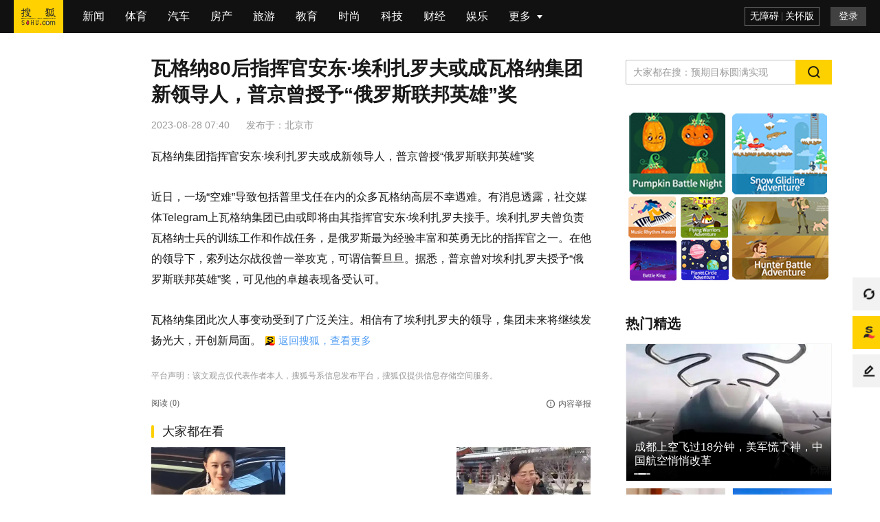

--- FILE ---
content_type: text/html;charset=UTF-8
request_url: https://mil.sohu.com/a/715483878_121721409
body_size: 4996
content:
<!DOCTYPE html>
    <html data-log-pv='{"mpc":10}'>
    <head>
        
    <title>瓦格纳80后指挥官安东·埃利扎罗夫或成瓦格纳集团新领导人，普京曾授予“俄罗斯联邦英雄”奖_未来</title>
<meta http-equiv="Cache-Control" content="no-transform" />
<meta http-equiv="Cache-Control" content="no-siteapp" />
<meta name="copyright" content="Copyright © 2017 Sohu.com Inc. All Rights Reserved." />
<meta name="referrer" content="no-referrer-when-downgrade">
<meta name="mediaid" content="一滴水的际遇"/>
<meta property="og:type" content="news"/>
<meta property="og:image" content=""/>
<meta property="og:url" content="www.sohu.com/a/715483878_121721409"/>
<meta property="og:release_date" content="2023-08-28 07:40"/>
<meta itemprop="dateUpdate" content="2023-08-28 07:40" />
<meta itemprop="datePublished" content="2023-08-28 07:40" />
<link rel="canonical" href="https://www.sohu.com/a/715483878_121721409"/>
<link rel="alternate" media="only screen and(max-width: 640px)" href="m.sohu.com/a/715483878_121721409"/>
<meta name="keywords" content="普京,英雄,领导,安东·,未来,指挥官,罗夫,埃利,瓦格纳,集团,普京,瓦格纳集团,指挥官,埃利扎罗夫,瓦格纳" />
<meta name="description" content="瓦格纳集团指挥官安东·埃利扎罗夫或成新领导人，普京曾授“俄罗斯联邦英雄”奖 近日，一场“空难”导致包括普里戈任在内的众多瓦格纳高层不幸遇难。埃利扎罗夫曾负责瓦格纳士兵的训练工作和作战任务，是俄罗斯最为经验…" />
<meta property="og:description" content="瓦格纳集团指挥官安东·埃利扎罗夫或成新领导人，普京曾授“俄罗斯联邦英雄”奖近日，一场“空难”导致包括普里戈任在内的众多瓦格纳高层不幸遇难。有消息透露，社交媒体Telegram上瓦格纳集团已由或即将由其指挥官安…"/>
<meta property="og:title" content="瓦格纳80后指挥官安东·埃利扎罗夫或成瓦格纳集团新领导人，普京曾授予“俄罗斯联邦英雄”奖"/>
        <meta charset="utf-8"/><meta name="data-spm" content="smpc"><meta name="renderer" content="webkit"><meta http-equiv="X-UA-Compatible" content="IE=Edge,chrome=1"/><meta name="viewport" content="width=device-width,initial-scale=1,maximum-scale=1"/><link rel="dns-prefetch" href="//statics.itc.cn"><link rel="dns-prefetch" href="//g1.itc.cn"><link rel="dns-prefetch" href="//js.sohu.com"><link rel="icon" href="//statics.itc.cn/web/static/images/pic/sohu-logo/favicon.ico" type="image/x-icon"/><link rel="shortcut icon" href="//statics.itc.cn/web/static/images/pic/sohu-logo/favicon.ico" type="image/x-icon"/><link rel="apple-touch-icon" sizes="57x57" href="//statics.itc.cn/web/static/images/pic/sohu-logo/logo-57.png"/><link rel="apple-touch-icon" sizes="72x72" href="//statics.itc.cn/web/static/images/pic/sohu-logo/logo-72.png"/><link rel="apple-touch-icon" sizes="114x114" href="//statics.itc.cn/web/static/images/pic/sohu-logo/logo-114.png"/><link rel="apple-touch-icon" sizes="144x144" href="//statics.itc.cn/web/static/images/pic/sohu-logo/logo-144.png"/><link rel="preload" href="https://g1.itc.cn/msfe-pcarti-prod/300000000000/assets/css/main_article-d19b52119f17ac4d781b.css" as="style"><link href="https://g1.itc.cn/msfe-pcarti-prod/300000000000/assets/css/main_article-d19b52119f17ac4d781b.css" rel="stylesheet">    </head>
            <body class="article-page" data-region="141" data-spm="content" data-newsid="715483878">
        <div class="wrapper-box">
            <header id="main-header" class="error-head">
	<div class="head-container">
		<div class="head-nav" data-spm="nav">
			<ul>
			    <li class="index">
					<a data-clev="10220248" class="clearfix" target="_blank" href="http://www.sohu.com">
						<span class="sohu-logo"></span>
					</a>
				</li>
														<li class="nav-item"><a target="_blank" data-clev="10220249" href="http://news.sohu.com/">新闻</a></li>
																			<li class="nav-item"><a target="_blank" data-clev="10220250" href="http://sports.sohu.com/">体育</a></li>
																			<li class="nav-item"><a target="_blank" data-clev="10220251" href="http://auto.sohu.com/">汽车</a></li>
																			<li class="nav-item"><a target="_blank" data-clev="10220252" href="http://www.focus.cn/">房产</a></li>
																			<li class="nav-item"><a target="_blank" data-clev="10220253" href="http://travel.sohu.com/">旅游</a></li>
																			<li class="nav-item"><a target="_blank" data-clev="10220254" href="http://learning.sohu.com/">教育</a></li>
																			<li class="nav-item"><a target="_blank" data-clev="10220255" href="http://fashion.sohu.com/">时尚</a></li>
																			<li class="nav-item"><a target="_blank" data-clev="10220256" href="http://it.sohu.com/">科技</a></li>
																			<li class="nav-item"><a target="_blank" data-clev="10220257" href="http://business.sohu.com/">财经</a></li>
																			<li class="nav-item"><a target="_blank" data-clev="10220258" href="http://yule.sohu.com/">娱乐</a></li>
																																																																																																																									<li class="nav-item more-nav">
					<div class="more-tag" href="javascript:void(0)">
						<span>更多</span>
						<div class="cor"></div>
					</div>
					<more-nav id="moreNav"></more-nav>
				</li>
				
			</ul>
		</div>
		<head-right id="headRight"></head-right>
	</div>
</header>            <div class="location-without-nav"></div>
            <!-- 频道ID和频道信息的映射map，包括中文名字和code码 -->

<!-- 依据文章的频道ID命中频道相关信息，未命中，则默认为新闻频道 -->
 
<!-- 依据频道信息添加时光机相关链接 -->
	<div style="display:none">
		<a href="https://mt.sohu.com/kindfeed/mil/20260120/1">2026年1月20日 军事频道最新文章</a>
		<a href="https://mt.sohu.com/kindlist/mil">军事频道最新文章</a>
	</div>
            <div class="area clearfix" id="article-container">
                <div class="column left left-author-sogou-god" data-spm="left-author-card-ad">
	<a href="javascript:void(0);" style="width:100%">
		<script id="ONEMOB-sohu200x200" type="text/javascript" src="https://cdn-ali.onemob.mobi/js/sohu200x200.js" async charset="UTF-8"></script>
	</a>
</div>
<!-- 占位 -->
<div class="column left" style="height: 200px">

</div>
                <div class="left main">
                    <div data-spm="content">
                        <div class="text">
                            
<div class="text-title">
    <h1>
                    瓦格纳80后指挥官安东·埃利扎罗夫或成瓦格纳集团新领导人，普京曾授予“俄罗斯联邦英雄”奖                <span class="article-tag">
                </span>
    </h1>
            <div class="article-info">
        <span class="time" id="news-time" data-val="1693179609000">
                        2023-08-28 07:40        </span>
                                <div class="area"><span>发布于：</span><span>北京市</span></div>
    </div>
</div>

<article class="article" id="mp-editor">
    <!-- 政务处理 -->
                                <p>瓦格纳集团指挥官安东·埃利扎罗夫或成新领导人，普京曾授“俄罗斯联邦英雄”奖</p> 
<p>近日，一场“空难”导致包括普里戈任在内的众多瓦格纳高层不幸遇难。有消息透露，社交媒体Telegram上瓦格纳集团已由或即将由其指挥官安东·埃利扎罗夫接手。埃利扎罗夫曾负责瓦格纳士兵的训练工作和作战任务，是俄罗斯最为经验丰富和英勇无比的指挥官之一。在他的领导下，索列达尔战役曾一举攻克，可谓信誓旦旦。据悉，普京曾对埃利扎罗夫授予“俄罗斯联邦英雄”奖，可见他的卓越表现备受认可。</p> 
<p>瓦格纳集团此次人事变动受到了广泛关注。相信有了埃利扎罗夫的领导，集团未来将继续发扬光大，开创新局面。<a href="//www.sohu.com/?strategyid=00001 " target="_blank" title="点击进入搜狐首页" id="backsohucom" style="white-space: nowrap;"><span class="backword"><i class="backsohu"></i>返回搜狐，查看更多</span></a></p>                            </article>
<div id="articleTransfer"><transfer/></div>
<!-- 评论禁言通知 -->
<div id="bannedNotice"><banned-notice/></div>
<div class="statement">平台声明：该文观点仅代表作者本人，搜狐号系信息发布平台，搜狐仅提供信息存储空间服务。</div><div class="bottom-relate-wrap clear type-3">
            <div id="article-like" data-like-type="type-3">
            <article-like/>
        </div>
        <div class="read-wrap">
        <span class="read-num">阅读 (<em data-role="pv" data-val="$articleStat.pv"></em>)</span>
    </div>
    <div id="articleReport">
        <report/>
    </div>
</div>

                            <div id="sohu-play-content"></div>
                        </div>
                    </div>
                    <div data-spm="middle-banner-ad">
                                                    <a href="javascript:void(0);" style="width="100%">
                                <script id="ONEMOB-sohu640x150" type="text/javascript" src="https://cdn-ali.onemob.mobi/js/sohu640x150.js" async charset="UTF-8"></script>
                            </a>
                                            </div>
                                            <div id="articleAllsee" style='height:629px'><all-see-list/></div>
                                        <div class="_0u4o3bh76zbp"></div>
                    <div class="god-article-bottom" id="god_bottom_banner" data-spm="ad-text-bottom" style="display:block"></div>
<div class="user-god clear" id="user-post" style="display:none"></div>                    <!-- 评论 -->
                    <div id="meComment" style='min-height: 100px;'>
                        <me-comment/>
                    </div>
                    <div id="commentList">
                        <comment-list></comment-list>
                    </div>
                    <div id="discuss"></div>
                    <!-- 推荐阅读 -->
                                        <div style='min-height:1500px' id="groomRead">
                        <groom-read/>
                    </div>
                                    </div>
                <!-- 右侧边栏 -->
                <div class="sidebar right" id="right-side-bar" data-a="${isBaiDuAd}">
                    <right-side-bar/>
                </div>
             </div>
            <div id="float-btn"> <float-btn/> </div>
            <div class="left-bottom-float-fullScreenSleepContainer" style="display:none;">
    <div class="left-bottom-float-fullScreenSleep" style="display:none;" data-spm="ad-fullScreenSleep">
        <div class="close-tag"></div>
    </div>
</div>
<div class="left-bottom-float" id="left-bottom-god" data-spm="ad-ss">
</div>        </div>
        <script type="text/javascript">
                        window.deployEnv = "prod"
                    </script>
        <script src="//js.sohu.com/pv.js" defer="defer"></script><script src="https://g1.itc.cn/msfe-pcarti-prod/300000000000/assets/js/runtime~main_article-2cb2651.js" defer="defer"></script><script src="https://g1.itc.cn/msfe-pcarti-prod/300000000000/assets/js/vendors-7cbefb7.js" defer="defer"></script><script src="https://g1.itc.cn/msfe-pcarti-prod/300000000000/assets/js/3185-643e937.js" defer="defer"></script><script src="https://g1.itc.cn/msfe-pcarti-prod/300000000000/assets/js/6753-68729bd.js" defer="defer"></script><script src="https://g1.itc.cn/msfe-pcarti-prod/300000000000/assets/js/main_article-f9b68ee.js" defer="defer"></script>        <script>
try {
        var cfgs = {
        channel_id: "10",
        news_id: "715483878",
        cms_id: "$mpNews.cmsId",
        media_id: "121721409",
        passport: "e5f0e938-00fe-43e3-b33e-f6e32c879a7e",
        weboUrl: "https://mp.sohu.com/profile?xpt=ZTVmMGU5MzgtMDBmZS00M2UzLWIzM2UtZjZlMzJjODc5YTdl",
        title: "瓦格纳80后指挥官安东·埃利扎罗夫或成瓦格纳集团新领导人，普京曾授予“俄罗斯联邦英雄”奖",
        channel_url: "//mil.sohu.com",
        integralLevel: "4",
        categoryId: "1468",
        //abData_fd用于abtest
        abData: "",
        // abData_discuss:"4", // 讨论
        abData_discuss: "", // 讨论
        abData_fd: "",
        abData_tw: "",
        originalId: "$mpNews.originalId",
        originalStatus: "10",
        isBaiDuAd: "",
        isPure: "${pure}",
        reprint: false,
        reprintSign: "",
        secureScore: '24',
        sGrade: '0',
        hideAd: '',
        hiddenRatio: '0',
        keywords: "[普京, 英雄, 领导, 安东·, 未来, 指挥官, 罗夫, 埃利, 瓦格纳, 集团, 普京, 瓦格纳集团, 指挥官, 埃利扎罗夫, 瓦格纳]",
        mpNewsExt: {
            "modelId": ""
        },
        imgsList: [
                                ],
        topNavigation: [
                                     {
                "url": "http://news.sohu.com/",
                "name": "新闻",
            }
                                    , {
                "url": "http://sports.sohu.com/",
                "name": "体育",
            }
                                    , {
                "url": "http://auto.sohu.com/",
                "name": "汽车",
            }
                                    , {
                "url": "http://www.focus.cn/",
                "name": "房产",
            }
                                    , {
                "url": "http://travel.sohu.com/",
                "name": "旅游",
            }
                                    , {
                "url": "http://learning.sohu.com/",
                "name": "教育",
            }
                                    , {
                "url": "http://fashion.sohu.com/",
                "name": "时尚",
            }
                                    , {
                "url": "http://it.sohu.com/",
                "name": "科技",
            }
                                    , {
                "url": "http://business.sohu.com/",
                "name": "财经",
            }
                                    , {
                "url": "http://yule.sohu.com/",
                "name": "娱乐",
            }
                                    , {
                "url": "http://baobao.sohu.com/",
                "name": "母婴",
            }
                                    , {
                "url": "https://healthnews.sohu.com/",
                "name": "健康",
            }
                                    , {
                "url": "http://history.sohu.com/",
                "name": "历史",
            }
                                    , {
                "url": "http://mil.sohu.com/",
                "name": "军事",
            }
                                    , {
                "url": "http://chihe.sohu.com/",
                "name": "美食",
            }
                                    , {
                "url": "http://cul.sohu.com/",
                "name": "文化",
            }
                                    , {
                "url": "http://astro.sohu.com/",
                "name": "星座",
            }
                                    , {
                "url": "https://www.sohu.com/xchannel/TURBd01EQXhPVGt5",
                "name": "专题",
            }
                                    , {
                "url": "http://game.sohu.com/",
                "name": "游戏",
            }
                                    , {
                "url": "http://fun.sohu.com/",
                "name": "搞笑",
            }
                                    , {
                "url": "http://acg.sohu.com/",
                "name": "动漫",
            }
                                    , {
                "url": "http://pets.sohu.com/",
                "name": "宠物",
            }
                                ],
        // 展示模式控制（0-无限制 1-8分 2-登录 3-订阅 4-付费）
        displayMode: "0",
        // 文章类型（客户端获取剩余内容接口路径参数）
        stage: "",
        // 前插视频字段
        videoId: "",
        site: "",
        HVTitle: ""
    }
} catch (e) {
    console.error("数据发生错误", e);
}
</script>        <!-- 文章安全分低于等于10分不执行seo优化 -->
<script>
    (function(){
        var bp = document.createElement('script');
        var curProtocol = window.location.protocol.split(':')[0];
        if (curProtocol === 'https') {
            bp.src = 'https://zz.bdstatic.com/linksubmit/push.js';        
        }
        else {
            bp.src = 'http://push.zhanzhang.baidu.com/push.js';
        }
        var s = document.getElementsByTagName("script")[0];
        s.parentNode.insertBefore(bp, s);
    })();
</script>
<!-- 头条SEO上报JS -->
<script>
    (function(){
        var el = document.createElement("script");
        el.src = "https://lf1-cdn-tos.bytegoofy.com/goofy/ttzz/push.js?2a4809d3df819205088b399807ab2dfb6008be35d3aa4b8fc28d959eee7f7b82c112ff4abe50733e0ff1e1071a0fdc024b166ea2a296840a50a5288f35e2ca42";
        el.id = "ttzz";
        var s = document.getElementsByTagName("script")[0];
        s.parentNode.insertBefore(el, s);
    })(window)
</script>
<script type="text/javascript" src="https://cpro.baidustatic.com/cpro/ui/c.js" defer="defer"></script>
    </body>
</html>

--- FILE ---
content_type: text/html; charset=utf-8
request_url: https://www.google.com/recaptcha/api2/aframe
body_size: 267
content:
<!DOCTYPE HTML><html><head><meta http-equiv="content-type" content="text/html; charset=UTF-8"></head><body><script nonce="QSboRZ1vzB0B-ncvxfFy9w">/** Anti-fraud and anti-abuse applications only. See google.com/recaptcha */ try{var clients={'sodar':'https://pagead2.googlesyndication.com/pagead/sodar?'};window.addEventListener("message",function(a){try{if(a.source===window.parent){var b=JSON.parse(a.data);var c=clients[b['id']];if(c){var d=document.createElement('img');d.src=c+b['params']+'&rc='+(localStorage.getItem("rc::a")?sessionStorage.getItem("rc::b"):"");window.document.body.appendChild(d);sessionStorage.setItem("rc::e",parseInt(sessionStorage.getItem("rc::e")||0)+1);localStorage.setItem("rc::h",'1768858818699');}}}catch(b){}});window.parent.postMessage("_grecaptcha_ready", "*");}catch(b){}</script></body></html>

--- FILE ---
content_type: application/javascript
request_url: https://cdn-ali.onemob.mobi/js/sohu300x250.js
body_size: 3666
content:
(()=>{var e,s,a;try{function n(e){let s=new XMLHttpRequest;s.open("POST","https://stat.onemob.mobi/plgn/js_log.php",!0),s.setRequestHeader("Content-Type","application/x-www-form-urlencoded;"),s.onreadystatechange=()=>{4===s.readyState&&200===s.status&&console.log("success "+s.responseText)},s.send("co=sohu300X250&msg="+e)}var t=document.createElement("script");function u(e,s,a){var n,t=s.id,r=document.createElement("script"),r=(r.src="https://cdn.fuseplatform.net/publift/tags/2/2383/fuse.js",r.async=!0,document.getElementsByTagName("head")[0].appendChild(r),document.createElement("div"));r.setAttribute("id",t),r.setAttribute("data-fuse",t),t=r,(n=(r=e).parentNode).lastChild==r?n.appendChild(t):n.insertBefore(t,r.nextSibling),a&&(n=f(),(t=document.createElement("img")).src="pc"==n?"https://gameusclan.com/g.gif?s=js&a=sohu&t="+s.ad+"_"+s.size+"&_="+Date.now()+"&referrer="+encodeURIComponent(document.referrer):"https://gameusclan.com/g.gif?s=js&a=sohum&t="+s.ad+"_"+s.size+"&_="+Date.now()+"&referrer="+encodeURIComponent(document.referrer),t.style.display="none",e.parentNode.insertBefore(t,e))}function o(e,s){var a=document.createElement("script"),a=(a.async=!0,a.src="https://pagead2.googlesyndication.com/pagead/js/adsbygoogle.js?client=ca-pub-2894714012965030",a.setAttribute("crossorigin","anonymous"),e.parentNode.insertBefore(a,e),document.createElement("ins")),a=(a.setAttribute("id","onemob-ad"),a.setAttribute("class","adsbygoogle"),a.setAttribute("style","display:block"),a.setAttribute("data-ad-client","ca-pub-2894714012965030"),a.setAttribute("data-ad-slot","4445597105"),a.setAttribute("data-ad-format","auto"),a.setAttribute("data-full-width-responsive","true"),e.parentNode.insertBefore(a,e),document.createElement("script")),a=(a.text="(adsbygoogle = window.adsbygoogle || []).push({});",e.parentNode.insertBefore(a,e),f()),n=(e.setAttribute("SetType",a),0==s&&(s="adsense"),b()),t=document.createElement("img"),s=(t.src="pc"==a?"https://gameusclan.com/g.gif?s=sohu2&a="+s+"&t=p&_="+Date.now()+n:"https://gameusclan.com/g.gif?s=sohu2m&a="+s+"m&t=p&_="+Date.now()+n,t.style.display="none",e.parentNode.insertBefore(t,e),document.createElement("img"));s.src="pc"==a?"https://gameusclan.com/g.gif?s=js&a=sohu&t=rc_300X250&_="+Date.now():"https://gameusclan.com/g.gif?s=js&a=sohum&t=rc_300X250&_="+Date.now(),s.style.display="none",e.parentNode.insertBefore(s,e)}function w(e,s,a,n){var t=document.createElement("script"),a=(t.type="text/javascript",a.substr(0,2).toUpperCase(),t.src="https://web.nextword.me/onemob/js/onemob.bundle.apb.js",document.createElement("div")),n=(a.setAttribute("id",n),a.appendChild(t),e.parentNode.insertBefore(a,e),f()),t=(e.setAttribute("SetType",n),b()),a=document.createElement("img"),t=(a.src="pc"==n?"https://gameusclan.com/g.gif?s="+s+"&a=taboola&t=p&_="+Date.now()+t:"https://gameusclan.com/g.gif?s="+s+"m&a=taboolam&t=p&_="+Date.now()+t,a.style.display="none",e.parentNode.insertBefore(a,e),document.createElement("img"));t.src="pc"==n?"https://gameusclan.com/g.gif?s=js&a="+s+"&t=taboola_300X250&_="+Date.now():"https://gameusclan.com/g.gif?s=js&a="+s+"m&t=taboola_300X250&_="+Date.now(),t.style.display="none",e.parentNode.insertBefore(t,e)}function m(e,s,a,n){var t=document.createElement("iframe"),a=(t.setAttribute("id",a),t.setAttribute("scrolling","no"),t.setAttribute("frameborder","0"),t.setAttribute("marginheight","0"),t.setAttribute("marginwidth","0"),t.setAttribute("topmargin","0"),t.setAttribute("leftmargin","0"),t.setAttribute("width","300"),t.setAttribute("height","250"),t.src="https://"+s,e.parentNode.insertBefore(t,e),f()),s=document.createElement("img"),t=(s.src="pc"==a?"https://gameusclan.com/g.gif?s=js&a=sohu&t=taboola_300X250&_="+Date.now()+"&referrer="+encodeURIComponent(document.referrer):"https://gameusclan.com/g.gif?s=js&a=sohum&t=taboola_300X250&_="+Date.now()+"&referrer="+encodeURIComponent(document.referrer),s.style.display="none",e.parentNode.insertBefore(s,e),b()),s=document.createElement("img");s.src="pc"==a?"https://gameusclan.com/g.gif?s="+n+"&a=sohu&t=p&_="+Date.now()+t:"https://gameusclan.com/g.gif?s="+n+"m&a=sohum&t=p&_="+Date.now()+t,s.style.display="none",e.parentNode.insertBefore(s,e)}function d(e,s,a){var n=document.createElement("iframe"),s=(n.setAttribute("id","onemob-ad"),n.setAttribute("scrolling","no"),n.setAttribute("frameborder","0"),n.setAttribute("marginheight","0"),n.setAttribute("marginwidth","0"),n.setAttribute("topmargin","0"),n.setAttribute("leftmargin","0"),n.setAttribute("width","350"),n.setAttribute("height","530"),n.src="https://"+s,e.parentNode.insertBefore(n,e),f()),n=document.createElement("img"),n=(n.src="pc"==s?"https://gameusclan.com/g.gif?s=js&a=sohu&t=taboola_300X250&_="+Date.now():"https://gameusclan.com/g.gif?s=js&a=sohum&t=taboola_300X250&_="+Date.now(),n.style.display="none",e.parentNode.insertBefore(n,e),b()),t=document.createElement("img");t.src="pc"==s?"https://gameusclan.com/g.gif?s="+a+"&a=sohu&t=p&_="+Date.now()+n:"https://gameusclan.com/g.gif?s="+a+"m&a=sohum&t=p&_="+Date.now()+n,t.style.display="none",e.parentNode.insertBefore(t,e)}function g(e){return void i(e)}function i(e){var s="pys300X250_"+Math.ceil(2*Math.random())+".jpg",a=f(),n=document.createElement("div"),s=(n.innerHTML='<a href="https://www.pys5.com?cp=sohu" target="_blank"><img src="https://cdn-ali.onemob.mobi/img/'+s+'"></a>',e.parentNode.insertBefore(n,e),document.createElement("img"));s.src="pc"==a?"https://gameusclan.com/g.gif?s=js&a=sohu&t=PYS_300X250&_="+Date.now():"https://gameusclan.com/g.gif?s=js&a=sohum&t=PYS_300X250&_="+Date.now(),s.style.display="none",e.parentNode.insertBefore(s,e)}function b(){var e=window.screen.height,s=window.screen.width,a=window.visualViewport.height,n=window.visualViewport.width,t=window.devicePixelRatio,r=navigator.platform,c=(encodeURIComponent(navigator.userAgent),navigator.hardwareConcurrency||""),u=navigator.deviceMemory||"",o=navigator.languages;let w="",m="";var d,g=document.createElement("canvas"),g=(g.id="webglCanvas",g.width=1,g.height=1,g.style.display="none",document.body.appendChild(g),g.getContext("webgl")||g.getContext("experimental-webgl"));return g&&(d=g.getExtension("WEBGL_debug_renderer_info"))&&(w=g.getParameter(d.UNMASKED_VENDOR_WEBGL),m=g.getParameter(d.UNMASKED_RENDERER_WEBGL)),"&sh="+e+"&sw="+s+"&vh="+a+"&vw="+n+"&dpr="+t+"&pf="+r+"&core="+c+"&mem="+u+"&langs="+encodeURIComponent(o)+"&glv="+encodeURIComponent(w)+"&glr="+encodeURIComponent(m)}function f(){return navigator.userAgent.match(/(phone|pad|pod|iPhone|iPod|ios|iPad|Android|Mobile|BlackBerry|IEMobile|MQQBrowser|JUC|Fennec|wOSBrowser|BrowserNG|WebOS|Symbian|Windows Phone)/i)?"mobile":"pc"}t.type="text/javascript",t.src="https://www.googletagmanager.com/gtag/js?id=G-DFBWYFE6Q0",t.async=!0,document.getElementsByTagName("head")[0].appendChild(t);var y=[{id:"22937821428",proporStart:101,proporEnd:115,ad:"D",ad:"publift",size:"300X250",name:"new"},{id:"22845362100",proporStart:116,proporEnd:130,ad:"D",ad:"publift",size:"300X250",name:"new"},{id:"22379996764",proporStart:131,proporEnd:200,ad:"D",ad:"publift",size:"300X250",name:"new"},{proporStart:1,proporEnd:100,name:"SX"}];function l(s){var a=window.location.search.substring(1).split("&");for(let e=0;e<a.length;e++){var n=a[e].split("=");if(n[0]==s)return n[1]}return!1}function p(){{var n="https://lc.j8me.com",t=3e3,r=h;let e=new XMLHttpRequest,s=!1,a=setTimeout(()=>{s=!0,e.abort()},t);e.open("GET",n,!0),e.onreadystatechange=()=>{4===e.readyState&&(s?k("",0):(clearTimeout(a),200===e.status&&r(e.responseText)))},e.send()}}function h(e){e=JSON.parse(e);k(e.lc,e.fraud)}let r={AU:{"rc-sohu":20,"ume-sohu-sc-apb":0,"ume-douban-sc-ut":0,"b6mm-sc-wfb":0,"eagle-sc-wst":0,"ecovibeo-sc-vw":0,"youn-us-en":0,"vynce-us-en03":0,"pixeo-us-en02":0,"pixeo-ca":0,"fyndr-newsfeed01-us-en":0,"fyndr-newsfeed01-ca":0,"fyndr-newsfeed01-au":0,"gliderer-newsfeed02-us-en":0,"gliderer-newsfeed02-ca":0,"gliderer-newsfeed02-au":80,"gameframerate-yt-gf-us":0,"gameframerate-yt-gf-ca":0,"gameframerate-yt-gf-au":0,"gamecontentupdates-yt-gc-us":0,"gamecontentupdates-yt-gc-ca":0,"gamemoddingcommunity-yt-gm-us":0,"newsboyus-st-nwb-us":0,"newsboyus-st-nwb-ca":0,"newsboyus-st-nwb-au":0,"newsbreakhk-st-nwbr-us":0,"newsbreakhk-st-nwbr-ca":0,"newsbreakhk-st-nwbr-au":0,"newscasthk-st-nwc-us":0,"newscasthk-st-nwc-ca":0,"newscasthk-st-nwc-au":0,headsline:0,pys5:0},CA:{"rc-sohu":0,"ume-sohu-sc-apb":10,"ume-douban-sc-ut":0,"b6mm-sc-wfb":25,"eagle-sc-wst":0,"ecovibeo-sc-vw":0,"youn-us-en":0,"vynce-us-en03":20,"pixeo-us-en02":0,"pixeo-ca":25,"fyndr-newsfeed01-us-en":0,"fyndr-newsfeed01-ca":0,"fyndr-newsfeed01-au":0,"gliderer-newsfeed02-us-en":2,"gliderer-newsfeed02-ca":0,"gliderer-newsfeed02-au":0,"gameframerate-yt-gf-us":0,"gameframerate-yt-gf-ca":0,"gameframerate-yt-gf-au":0,"gamecontentupdates-yt-gc-us":0,"gamecontentupdates-yt-gc-ca":0,"gamemoddingcommunity-yt-gm-us":0,"newsboyus-st-nwb-us":0,"newsboyus-st-nwb-ca":0,"newsboyus-st-nwb-au":0,"newsbreakhk-st-nwbr-us":0,"newsbreakhk-st-nwbr-ca":0,"newsbreakhk-st-nwbr-au":0,"newscasthk-st-nwc-us":0,"newscasthk-st-nwc-ca":0,"newscasthk-st-nwc-au":0,headsline:0,fantasyrealmser:0,pys5:18},DE:{"rc-sohu":0,"ume-sohu-sc-apb":0,"ume-douban-sc-ut":0,"b6mm-sc-wfb":0,"eagle-sc-wst":0,"ecovibeo-sc-vw":0,"youn-us-en":0,"vynce-us-en03":0,"pixeo-us-en02":0,"pixeo-ca":0,"fyndr-newsfeed01-us-en":0,"fyndr-newsfeed01-ca":0,"fyndr-newsfeed01-au":0,"gliderer-newsfeed02-us-en":0,"gliderer-newsfeed02-ca":0,"gliderer-newsfeed02-au":0,"gameframerate-yt-gf-us":0,"gameframerate-yt-gf-ca":0,"gameframerate-yt-gf-au":0,"gamecontentupdates-yt-gc-us":0,"gamecontentupdates-yt-gc-ca":0,"gamemoddingcommunity-yt-gm-us":0,"newsboyus-st-nwb-us":0,"newsboyus-st-nwb-ca":0,"newsboyus-st-nwb-au":0,"newsbreakhk-st-nwbr-us":0,"newsbreakhk-st-nwbr-ca":0,"newsbreakhk-st-nwbr-au":0,"newscasthk-st-nwc-us":0,"newscasthk-st-nwc-ca":0,"newscasthk-st-nwc-au":0,headsline:0,fantasyrealmser:0,pys5:100},FR:{"rc-sohu":0,"ume-sohu-sc-apb":0,"ume-douban-sc-ut":0,"b6mm-sc-wfb":0,"eagle-sc-wst":0,"ecovibeo-sc-vw":0,"youn-us-en":0,"vynce-us-en03":0,"pixeo-us-en02":0,"pixeo-ca":0,"fyndr-newsfeed01-us-en":0,"fyndr-newsfeed01-ca":0,"fyndr-newsfeed01-au":0,"gliderer-newsfeed02-us-en":0,"gliderer-newsfeed02-ca":0,"gliderer-newsfeed02-au":0,"gameframerate-yt-gf-us":0,"gameframerate-yt-gf-ca":0,"gameframerate-yt-gf-au":0,"gamecontentupdates-yt-gc-us":0,"gamecontentupdates-yt-gc-ca":0,"gamemoddingcommunity-yt-gm-us":0,"newsboyus-st-nwb-us":0,"newsboyus-st-nwb-ca":0,"newsboyus-st-nwb-au":0,"newsbreakhk-st-nwbr-us":0,"newsbreakhk-st-nwbr-ca":0,"newsbreakhk-st-nwbr-au":0,"newscasthk-st-nwc-us":0,"newscasthk-st-nwc-ca":0,"newscasthk-st-nwc-au":0,headsline:0,fantasyrealmser:0,pys5:100},GB:{"rc-sohu":0,"ume-sohu-sc-apb":0,"ume-douban-sc-ut":0,"b6mm-sc-wfb":0,"eagle-sc-wst":0,"ecovibeo-sc-vw":0,"youn-us-en":0,"vynce-us-en03":0,"pixeo-us-en02":0,"pixeo-ca":0,"fyndr-newsfeed01-us-en":0,"fyndr-newsfeed01-ca":0,"fyndr-newsfeed01-au":0,"gliderer-newsfeed02-us-en":0,"gliderer-newsfeed02-ca":0,"gliderer-newsfeed02-au":0,"gameframerate-yt-gf-us":0,"gameframerate-yt-gf-ca":0,"gameframerate-yt-gf-au":0,"gamecontentupdates-yt-gc-us":0,"gamecontentupdates-yt-gc-ca":0,"gamemoddingcommunity-yt-gm-us":0,"newsboyus-st-nwb-us":0,"newsboyus-st-nwb-ca":0,"newsboyus-st-nwb-au":0,"newsbreakhk-st-nwbr-us":0,"newsbreakhk-st-nwbr-ca":0,"newsbreakhk-st-nwbr-au":0,"newscasthk-st-nwc-us":0,"newscasthk-st-nwc-ca":0,"newscasthk-st-nwc-au":0,headsline:0,fantasyrealmser:0,pys5:100},US:{"rc-sohu":2,"ume-sohu-sc-apb":0,"ume-douban-sc-ut":0,"b6mm-sc-wfb":5,"eagle-sc-wst":3,"ecovibeo-sc-vw":0,"youn-us-en":1,"vynce-us-en03":4,"pixeo-us-en02":3,"pixeo-ca":0,"fyndr-newsfeed01-us-en":8,"fyndr-newsfeed01-ca":0,"fyndr-newsfeed01-au":0,"gliderer-newsfeed02-us-en":2,"gliderer-newsfeed02-ca":0,"gliderer-newsfeed02-au":0,"gameframerate-yt-gf-us":10,"gameframerate-yt-gf-ca":0,"gameframerate-yt-gf-au":0,"gamecontentupdates-yt-gc-us":10,"gamecontentupdates-yt-gc-ca":0,"gamemoddingcommunity-yt-gm-us":10,"newsboyus-st-nwb-us":4,"newsboyus-st-nwb-ca":0,"newsboyus-st-nwb-au":0,"newsbreakhk-st-nwbr-us":11,"newsbreakhk-st-nwbr-ca":0,"newsbreakhk-st-nwbr-au":0,"newscasthk-st-nwc-us":5,"newscasthk-st-nwc-ca":0,"newscasthk-st-nwc-au":0,headsline:0,fantasyrealmser:0,pys5:22}},c={AU:{"rc-sohu":20,"ume-sohu-sc-apb":0,"ume-douban-sc-ut":0,"b6mm-sc-wfb":0,"eagle-sc-wst":0,"ecovibeo-sc-vw":10,"youn-us-en":1,"vynce-us-en03":0,"pixeo-us-en02":1,"pixeo-ca":1,"fyndr-newsfeed01-us-en":1,"fyndr-newsfeed01-ca":0,"fyndr-newsfeed01-au":0,"gliderer-newsfeed02-us-en":1,"gliderer-newsfeed02-ca":1,"gliderer-newsfeed02-au":50,"gameframerate-yt-gf-us":1,"gameframerate-yt-gf-ca":0,"gameframerate-yt-gf-au":0,"gamecontentupdates-yt-gc-us":1,"gamecontentupdates-yt-gc-ca":0,"gamemoddingcommunity-yt-gm-us":1,"newsboyus-st-nwb-us":1,"newsboyus-st-nwb-ca":0,"newsboyus-st-nwb-au":0,"newsbreakhk-st-nwbr-us":1,"newsbreakhk-st-nwbr-ca":0,"newsbreakhk-st-nwbr-au":0,"newscasthk-st-nwc-us":1,"newscasthk-st-nwc-ca":0,"newscasthk-st-nwc-au":0,headsline:1,fantasyrealmser:7,pys5:0},CA:{"rc-sohu":0,"ume-sohu-sc-apb":5,"ume-douban-sc-ut":0,"b6mm-sc-wfb":18,"eagle-sc-wst":14,"ecovibeo-sc-vw":0,"youn-us-en":0,"vynce-us-en03":19,"pixeo-us-en02":0,"pixeo-ca":14,"fyndr-newsfeed01-us-en":0,"fyndr-newsfeed01-ca":0,"fyndr-newsfeed01-au":0,"gliderer-newsfeed02-us-en":0,"gliderer-newsfeed02-ca":0,"gliderer-newsfeed02-au":0,"gameframerate-yt-gf-us":0,"gameframerate-yt-gf-ca":0,"gameframerate-yt-gf-au":0,"gamecontentupdates-yt-gc-us":0,"gamecontentupdates-yt-gc-ca":0,"gamemoddingcommunity-yt-gm-us":0,"newsboyus-st-nwb-us":0,"newsboyus-st-nwb-ca":0,"newsboyus-st-nwb-au":0,"newsbreakhk-st-nwbr-us":0,"newsbreakhk-st-nwbr-ca":0,"newsbreakhk-st-nwbr-au":0,"newscasthk-st-nwc-us":0,"newscasthk-st-nwc-ca":0,"newscasthk-st-nwc-au":0,headsline:30,fantasyrealmser:0,pys5:0},DE:{"rc-sohu":0,"ume-sohu-sc-apb":0,"ume-douban-sc-ut":0,"b6mm-sc-wfb":0,"eagle-sc-wst":0,"ecovibeo-sc-vw":0,"youn-us-en":0,"vynce-us-en03":0,"pixeo-us-en02":0,"pixeo-ca":0,"fyndr-newsfeed01-us-en":0,"fyndr-newsfeed01-ca":0,"fyndr-newsfeed01-au":0,"gliderer-newsfeed02-us-en":0,"gliderer-newsfeed02-ca":0,"gliderer-newsfeed02-au":0,"gameframerate-yt-gf-us":0,"gameframerate-yt-gf-ca":0,"gameframerate-yt-gf-au":0,"gamecontentupdates-yt-gc-us":0,"gamecontentupdates-yt-gc-ca":0,"gamemoddingcommunity-yt-gm-us":0,"newsboyus-st-nwb-us":0,"newsboyus-st-nwb-ca":0,"newsboyus-st-nwb-au":0,"newsbreakhk-st-nwbr-us":0,"newsbreakhk-st-nwbr-ca":0,"newsbreakhk-st-nwbr-au":0,"newscasthk-st-nwc-us":0,"newscasthk-st-nwc-ca":0,"newscasthk-st-nwc-au":0,headsline:5,fantasyrealmser:0,pys5:95},FR:{"rc-sohu":0,"ume-sohu-sc-apb":0,"ume-douban-sc-ut":0,"b6mm-sc-wfb":0,"eagle-sc-wst":0,"ecovibeo-sc-vw":0,"youn-us-en":0,"vynce-us-en03":0,"pixeo-us-en02":0,"pixeo-ca":0,"fyndr-newsfeed01-us-en":0,"fyndr-newsfeed01-ca":0,"fyndr-newsfeed01-au":0,"gliderer-newsfeed02-us-en":0,"gliderer-newsfeed02-ca":0,"gliderer-newsfeed02-au":0,"gameframerate-yt-gf-us":0,"gameframerate-yt-gf-ca":0,"gameframerate-yt-gf-au":0,"gamecontentupdates-yt-gc-us":0,"gamecontentupdates-yt-gc-ca":0,"gamemoddingcommunity-yt-gm-us":0,"newsboyus-st-nwb-us":0,"newsboyus-st-nwb-ca":0,"newsboyus-st-nwb-au":0,"newsbreakhk-st-nwbr-us":0,"newsbreakhk-st-nwbr-ca":0,"newsbreakhk-st-nwbr-au":0,"newscasthk-st-nwc-us":0,"newscasthk-st-nwc-ca":0,"newscasthk-st-nwc-au":0,headsline:100,fantasyrealmser:0,pys5:0},GB:{"rc-sohu":0,"ume-sohu-sc-apb":0,"ume-douban-sc-ut":0,"b6mm-sc-wfb":0,"eagle-sc-wst":0,"ecovibeo-sc-vw":50,"youn-us-en":0,"vynce-us-en03":0,"pixeo-us-en02":0,"pixeo-ca":0,"fyndr-newsfeed01-us-en":0,"fyndr-newsfeed01-ca":0,"fyndr-newsfeed01-au":0,"gliderer-newsfeed02-us-en":0,"gliderer-newsfeed02-ca":0,"gliderer-newsfeed02-au":0,"gameframerate-yt-gf-us":0,"gameframerate-yt-gf-ca":0,"gameframerate-yt-gf-au":0,"gamecontentupdates-yt-gc-us":0,"gamecontentupdates-yt-gc-ca":0,"gamemoddingcommunity-yt-gm-us":0,"newsboyus-st-nwb-us":0,"newsboyus-st-nwb-ca":0,"newsboyus-st-nwb-au":0,"newsbreakhk-st-nwbr-us":0,"newsbreakhk-st-nwbr-ca":0,"newsbreakhk-st-nwbr-au":0,"newscasthk-st-nwc-us":0,"newscasthk-st-nwc-ca":0,"newscasthk-st-nwc-au":0,headsline:50,fantasyrealmser:0,pys5:0},HK:{"rc-sohu":0,"ume-sohu-sc-apb":0,"ume-douban-sc-ut":0,"b6mm-sc-wfb":0,"eagle-sc-wst":0,"ecovibeo-sc-vw":0,"youn-us-en":0,"vynce-us-en03":0,"pixeo-us-en02":0,"pixeo-ca":0,"fyndr-newsfeed01-us-en":0,"fyndr-newsfeed01-ca":0,"fyndr-newsfeed01-au":0,"gliderer-newsfeed02-us-en":0,"gliderer-newsfeed02-ca":0,"gliderer-newsfeed02-au":0,"gameframerate-yt-gf-us":0,"gameframerate-yt-gf-ca":0,"gameframerate-yt-gf-au":0,"gamecontentupdates-yt-gc-us":0,"gamecontentupdates-yt-gc-ca":0,"gamemoddingcommunity-yt-gm-us":0,"newsboyus-st-nwb-us":0,"newsboyus-st-nwb-ca":0,"newsboyus-st-nwb-au":0,"newsbreakhk-st-nwbr-us":0,"newsbreakhk-st-nwbr-ca":0,"newsbreakhk-st-nwbr-au":0,"newscasthk-st-nwc-us":0,"newscasthk-st-nwc-ca":0,"newscasthk-st-nwc-au":0,headsline:10,fantasyrealmser:0,pys5:90},JP:{"rc-sohu":0,"ume-sohu-sc-apb":0,"ume-douban-sc-ut":0,"b6mm-sc-wfb":0,"eagle-sc-wst":0,"ecovibeo-sc-vw":0,"youn-us-en":0,"vynce-us-en03":0,"pixeo-us-en02":0,"pixeo-ca":0,"fyndr-newsfeed01-us-en":0,"fyndr-newsfeed01-ca":0,"fyndr-newsfeed01-au":0,"gliderer-newsfeed02-us-en":0,"gliderer-newsfeed02-ca":0,"gliderer-newsfeed02-au":0,"gameframerate-yt-gf-us":0,"gameframerate-yt-gf-ca":0,"gameframerate-yt-gf-au":0,"gamecontentupdates-yt-gc-us":0,"gamecontentupdates-yt-gc-ca":0,"gamemoddingcommunity-yt-gm-us":0,"newsboyus-st-nwb-us":0,"newsboyus-st-nwb-ca":0,"newsboyus-st-nwb-au":0,"newsbreakhk-st-nwbr-us":0,"newsbreakhk-st-nwbr-ca":0,"newsbreakhk-st-nwbr-au":0,"newscasthk-st-nwc-us":0,"newscasthk-st-nwc-ca":0,"newscasthk-st-nwc-au":0,headsline:30,fantasyrealmser:0,pys5:70},KR:{"rc-sohu":0,"ume-sohu-sc-apb":0,"ume-douban-sc-ut":0,"b6mm-sc-wfb":0,"eagle-sc-wst":0,"ecovibeo-sc-vw":0,"youn-us-en":0,"vynce-us-en03":0,"pixeo-us-en02":0,"pixeo-ca":0,"fyndr-newsfeed01-us-en":0,"fyndr-newsfeed01-ca":0,"fyndr-newsfeed01-au":0,"gliderer-newsfeed02-us-en":0,"gliderer-newsfeed02-ca":0,"gliderer-newsfeed02-au":0,"gameframerate-yt-gf-us":0,"gameframerate-yt-gf-ca":0,"gameframerate-yt-gf-au":0,"gamecontentupdates-yt-gc-us":0,"gamecontentupdates-yt-gc-ca":0,"gamemoddingcommunity-yt-gm-us":0,"newsboyus-st-nwb-us":0,"newsboyus-st-nwb-ca":0,"newsboyus-st-nwb-au":0,"newsbreakhk-st-nwbr-us":0,"newsbreakhk-st-nwbr-ca":0,"newsbreakhk-st-nwbr-au":0,"newscasthk-st-nwc-us":0,"newscasthk-st-nwc-ca":0,"newscasthk-st-nwc-au":0,headsline:50,fantasyrealmser:0,pys5:50},MY:{"rc-sohu":0,"ume-sohu-sc-apb":0,"ume-douban-sc-ut":0,"b6mm-sc-wfb":0,"eagle-sc-wst":0,"ecovibeo-sc-vw":0,"youn-us-en":0,"vynce-us-en03":0,"pixeo-us-en02":0,"pixeo-ca":0,"fyndr-newsfeed01-us-en":0,"fyndr-newsfeed01-ca":0,"fyndr-newsfeed01-au":0,"gliderer-newsfeed02-us-en":0,"gliderer-newsfeed02-ca":0,"gliderer-newsfeed02-au":0,"gameframerate-yt-gf-us":0,"gameframerate-yt-gf-ca":0,"gameframerate-yt-gf-au":0,"gamecontentupdates-yt-gc-us":0,"gamecontentupdates-yt-gc-ca":0,"gamemoddingcommunity-yt-gm-us":0,"newsboyus-st-nwb-us":0,"newsboyus-st-nwb-ca":0,"newsboyus-st-nwb-au":0,"newsbreakhk-st-nwbr-us":0,"newsbreakhk-st-nwbr-ca":0,"newsbreakhk-st-nwbr-au":0,"newscasthk-st-nwc-us":0,"newscasthk-st-nwc-ca":0,"newscasthk-st-nwc-au":0,headsline:30,fantasyrealmser:0,pys5:70},SG:{"rc-sohu":0,"ume-sohu-sc-apb":0,"ume-douban-sc-ut":0,"b6mm-sc-wfb":0,"eagle-sc-wst":0,"ecovibeo-sc-vw":0,"youn-us-en":0,"vynce-us-en03":0,"pixeo-us-en02":0,"pixeo-ca":0,"fyndr-newsfeed01-us-en":0,"fyndr-newsfeed01-ca":0,"fyndr-newsfeed01-au":0,"gliderer-newsfeed02-us-en":0,"gliderer-newsfeed02-ca":0,"gliderer-newsfeed02-au":0,"gameframerate-yt-gf-us":0,"gameframerate-yt-gf-ca":0,"gameframerate-yt-gf-au":0,"gamecontentupdates-yt-gc-us":0,"gamecontentupdates-yt-gc-ca":0,"gamemoddingcommunity-yt-gm-us":0,"newsboyus-st-nwb-us":0,"newsboyus-st-nwb-ca":0,"newsboyus-st-nwb-au":0,"newsbreakhk-st-nwbr-us":0,"newsbreakhk-st-nwbr-ca":0,"newsbreakhk-st-nwbr-au":0,"newscasthk-st-nwc-us":0,"newscasthk-st-nwc-ca":0,"newscasthk-st-nwc-au":0,headsline:30,fantasyrealmser:0,pys5:70},TW:{"rc-sohu":0,"ume-sohu-sc-apb":0,"ume-douban-sc-ut":0,"b6mm-sc-wfb":0,"eagle-sc-wst":0,"ecovibeo-sc-vw":0,"youn-us-en":0,"vynce-us-en03":0,"pixeo-us-en02":0,"pixeo-ca":0,"fyndr-newsfeed01-us-en":0,"fyndr-newsfeed01-ca":0,"fyndr-newsfeed01-au":0,"gliderer-newsfeed02-us-en":0,"gliderer-newsfeed02-ca":0,"gliderer-newsfeed02-au":0,"gameframerate-yt-gf-us":0,"gameframerate-yt-gf-ca":0,"gameframerate-yt-gf-au":0,"gamecontentupdates-yt-gc-us":0,"gamecontentupdates-yt-gc-ca":0,"gamemoddingcommunity-yt-gm-us":0,"newsboyus-st-nwb-us":0,"newsboyus-st-nwb-ca":0,"newsboyus-st-nwb-au":0,"newsbreakhk-st-nwbr-us":0,"newsbreakhk-st-nwbr-ca":0,"newsbreakhk-st-nwbr-au":0,"newscasthk-st-nwc-us":0,"newscasthk-st-nwc-ca":0,"newscasthk-st-nwc-au":0,headsline:50,fantasyrealmser:0,pys5:50},US:{"rc-sohu":2,"ume-sohu-sc-apb":0,"ume-douban-sc-ut":0,"b6mm-sc-wfb":11,"eagle-sc-wst":5,"ecovibeo-sc-vw":6,"youn-us-en":1,"vynce-us-en03":8,"pixeo-us-en02":13,"pixeo-ca":1,"fyndr-newsfeed01-us-en":5,"fyndr-newsfeed01-ca":0,"fyndr-newsfeed01-au":0,"gliderer-newsfeed02-us-en":2,"gliderer-newsfeed02-ca":1,"gliderer-newsfeed02-au":0,"gameframerate-yt-gf-us":7,"gameframerate-yt-gf-ca":0,"gameframerate-yt-gf-au":0,"gamecontentupdates-yt-gc-us":5,"gamecontentupdates-yt-gc-ca":0,"gamemoddingcommunity-yt-gm-us":5,"newsboyus-st-nwb-us":5,"newsboyus-st-nwb-ca":0,"newsboyus-st-nwb-au":0,"newsbreakhk-st-nwbr-us":7,"newsbreakhk-st-nwbr-ca":0,"newsbreakhk-st-nwbr-au":0,"newscasthk-st-nwc-us":5,"newscasthk-st-nwc-ca":0,"newscasthk-st-nwc-au":0,headsline:0,fantasyrealmser:11,pys5:0}};function k(e,s){console.log("LC:"+e);var a=f(),n=document.getElementById("ONEMOB-sohu300x250");let t=((e,s)=>{let a=r[e];if(null!=(a="mobile"==s?c[e]:a)){let e=Math.ceil(100*Math.random());for(var n in console.log("radom:"+e),a){if(e<a[n])return n;e-=a[n]}}return"pys5"})(e,a);"rc-sohu"==t&&o(n,"rc"),"ume-sohu-sc-apb"==t&&w(n,"sohu",e,"o-taboola-ad"),"b6mm-sc-wfb"==t&&m(n,"b6mm.com/?preload=false","o-taboola-ad","b6mm"),"eagle-sc-wst"==t&&(s<.5?m(n,"eagle.vin/content.html","o-taboola-ad","eagle"):t="pys5"),"ecovibeo-sc-vw"==t&&m(n,"ecovibeo.com/?preload=false","o-taboola-ad","ecovibeo"),"youn-us-en"==t&&d(n,"youn.fyi/swiper/","youn"),"vynce-us-en03"==t&&d(n,"vynce.club/swiper/","vynce"),"pixeo-us-en02"==t&&d(n,"pixeo.xyz/swiper/","pixeo"),"pixeo-ca"==t&&d(n,"pixeo.xyz/swiper-ca/","pixeoca"),"fyndr-newsfeed01-us-en"==t&&d(n,"fyndr.net/swiper/","fyndr"),"fyndr-newsfeed01-ca"==t&&d(n,"fyndr.net/swiper-ca/","fyndrca"),"fyndr-newsfeed01-au"==t&&d(n,"fyndr.net/swiper-au/","fyndrau"),"gliderer-newsfeed02-us-en"==t&&d(n,"gliderer.com/swiper/","gliderer"),"gliderer-newsfeed02-ca"==t&&d(n,"gliderer.com/swiper-ca/","glidererca"),"gliderer-newsfeed02-au"==t&&d(n,"gliderer.com/swiper-au/","glidererau"),"gameframerate-yt-gf-us"==t&&d(n,"gameframerate.com/swiper/","gameframerate"),"gameframerate-yt-gf-ca"==t&&d(n,"gameframerate.com/swiper-ca/","gameframerateca"),"gameframerate-yt-gf-au"==t&&d(n,"gameframerate.com/swiper-au/","gameframerateau"),"gamecontentupdates-yt-gc-us"==t&&d(n,"gamecontentupdates.com/swiper/","gamecontentupdates"),"gamecontentupdates-yt-gc-ca"==t&&d(n,"gamecontentupdates.com/swiper-ca/","gamecontentupdatesca"),"gamemoddingcommunity-yt-gm-us"==t&&d(n,"gamemoddingcommunity.com/swiper/","gamemoddingcommunity"),"newsboyus-st-nwb-us"==t&&d(n,"newsboyus.com/swiper/","newsboyus"),"newsboyus-st-nwb-ca"==t&&d(n,"newsboyus.com/swiper-ca/","newsboyusca"),"newsboyus-st-nwb-au"==t&&d(n,"newsboyus.com/swiper-au/","newsboyusau"),"newsbreakhk-st-nwbr-us"==t&&d(n,"newsbreakhk.com/swiper/","newsbreakhk"),"newsbreakhk-st-nwbr-ca"==t&&d(n,"newsbreakhk.com/swiper-ca/","newsbreakhkca"),"newsbreakhk-st-nwbr-au"==t&&d(n,"newsbreakhk.com/swiper-au/","newsbreakhkau"),"newscasthk-st-nwc-us"==t&&d(n,"newscasthk.com/swiper/","newscasthk"),"newscasthk-st-nwc-ca"==t&&d(n,"newscasthk.com/swiper-ca/","newscasthkca"),"newscasthk-st-nwc-au"==t&&d(n,"newscasthk.com/swiper-au/","newscasthkau"),"headsline"==t&&("mobile"==a?m(n,"headsline.com/?c=taboola&preload=false","o-taboola-ad","headsline"):t="pys5"),"fantasyrealmser"==t&&("mobile"==a?m(n,"fantasyrealmser.com/?c=sohu&preload=false","o-taboola-ad","fantasyrealmser"):t="pys5"),"pys5"==t&&i(n)}var v=document.getElementById("ONEMOB-sohu300x250"),x=l("_t_"),E=l("_c_"),A=(s=>{var a=document.cookie.split(";");for(let e=0;e<a.length;e++){var n=a[e].trim().split("=");if(s==n[0])return decodeURIComponent(n[1])}return!1})("onemob");if(0!=l("_f_")||"b6mm"==A)m(v,"b6mm.com/?preload=false","onemob-ad","b6mm");else if("rc"==x||"rc"==A)o(v,E);else if("SX"==A)g(v);else if("ecovibeo"==A)m(v,"ecovibeo.com/?preload=false","onemob-ad","ecovibeo");else if("gameins"==x)m(v,"gameinstallation.pro/?preload=false","onemob-ad","gameinstallation");else if("tb"==x)m(v,"headsline.com/?c=taboola&preload=false","o-taboola-ad","headsline");else if("squabbled"==A)e=v,s="onemob-ad",(a=document.createElement("iframe")).setAttribute("id",s),a.setAttribute("scrolling","no"),a.setAttribute("frameborder","0"),a.setAttribute("marginheight","0"),a.setAttribute("marginwidth","0"),a.setAttribute("topmargin","0"),a.setAttribute("leftmargin","0"),a.setAttribute("width","336"),a.setAttribute("height","280"),a.src="https://squabbled.club/?preload=false",e.parentNode.insertBefore(a,e);else if("news"==x)d(v,"youn.fyi/swiper/");else if("pt"==x){var _=Math.floor(-99*Math.random()+200);for(let e=0;e<y.length;e++)if(y[e].proporStart<=_&&_<=y[e].proporEnd){"new"==y[e].name&&u(v,y[e],!0);break}}else 0!=x?w(v,"sohu",x,"onemob"):0!=A?w(v,"sohu",A,"onemob"):p();function B(){dataLayer.push(arguments)}window.dataLayer=window.dataLayer||[],B("js",new Date),B("config","G-DFBWYFE6Q0")}catch(e){console.log("errmsg",e.message),n(e.message)}})();

--- FILE ---
content_type: application/javascript
request_url: https://g1.itc.cn/msfe-pcarti-prod/300000000000/assets/js/main_article-f9b68ee.js
body_size: 61622
content:
/*! For license information please see main_article-f9b68ee.js.LICENSE.txt */
(self.webpackChunkpc_article=self.webpackChunkpc_article||[]).push([[139],{41470:(t,e,n)=>{"use strict";n.d(e,{env:()=>i,getEnvironment:()=>r,isMptcDomain:()=>a});n(26128),n(47402),n(10102),n(55763);var o=n(54542),r=function(){var t="prod";try{var e,n=window.deployEnv,r=((null===(e=window)||void 0===e?void 0:e.MptcfeUtils)&&(0,o.Cr)(),(n||"prod").toLowerCase());(r.includes("test")||r.includes("dev"))&&(t="test"),r.includes("pre")&&(t="pre"),r.includes("prod")&&(t="prod"),/[?&]env=prod(&|$)/.test(window.location.search)&&(t="prod")}catch(e){t="prod"}return t},i=r(),a=/sohu-inc\.com/i.test(location.origin)},30764:(t,e,n)=>{"use strict";n.d(e,{Il:()=>u});n(8248),n(50928),n(51470),n(72377),n(26128),n(14999),n(14255),n(77332),n(47402),n(41790),n(10102),n(39221),n(57100);function o(t,e){var n="undefined"!=typeof Symbol&&t[Symbol.iterator]||t["@@iterator"];if(!n){if(Array.isArray(t)||(n=function(t,e){if(t){if("string"==typeof t)return r(t,e);var n={}.toString.call(t).slice(8,-1);return"Object"===n&&t.constructor&&(n=t.constructor.name),"Map"===n||"Set"===n?Array.from(t):"Arguments"===n||/^(?:Ui|I)nt(?:8|16|32)(?:Clamped)?Array$/.test(n)?r(t,e):void 0}}(t))||e&&t&&"number"==typeof t.length){n&&(t=n);var o=0,i=function(){};return{s:i,n:function(){return o>=t.length?{done:!0}:{done:!1,value:t[o++]}},e:function(t){throw t},f:i}}throw new TypeError("Invalid attempt to iterate non-iterable instance.\nIn order to be iterable, non-array objects must have a [Symbol.iterator]() method.")}var a,c=!0,s=!1;return{s:function(){n=n.call(t)},n:function(){var t=n.next();return c=t.done,t},e:function(t){s=!0,a=t},f:function(){try{c||null==n.return||n.return()}finally{if(s)throw a}}}}function r(t,e){(null==e||e>t.length)&&(e=t.length);for(var n=0,o=Array(e);n<e;n++)o[n]=t[n];return o}var i=[/adsbygoogle\.js/i,/baidu\.com/i,/googlesyndication\.com/i,/taboola\.com/i,/js\.tv\.itc\.cn\/player/i,/cpro\.baidustatic\.com/i],a=["Script error"],c=function(t){return i.some(function(e){return e.test(t)})},s=function(t){var e,n;if(null!==(e=t.exception)&&void 0!==e&&e.values){var r,i=o(t.exception.values);try{for(i.s();!(r=i.n()).done;){var s,u=r.value;if(null!==(s=u.stacktrace)&&void 0!==s&&s.frames){var l,d=o(u.stacktrace.frames);try{for(d.s();!(l=d.n()).done;){var p=l.value;if(p.filename&&c(p.filename))return null}}catch(t){d.e(t)}finally{d.f()}}}}catch(t){i.e(t)}finally{i.f()}}if(t.message){if(c(t.message))return null;if(n=t.message,a.some(function(t){return n.includes(t)}))return null}return t},u=function(t){var e=t.Vue,n=t.dsn,o=t.release;return{Vue:e,dsn:n,attachStacktrace:!0,integrations:[t.sentry.browserTracingIntegration()],release:o,tracesSampleRate:1,sampleRate:1,beforeSend:s}}},83173:(t,e,n)=>{"use strict";n.d(e,{x:()=>o});var o={adRequestComplete:9910,adRequest:10216,activityEntryClick:10651,activityExposure:10652,shareAction:3032,expandComment:10682,clickImgUpload:10947,imgUpload:11058,commentSubmit:3559,clickAtButton:11114,cancelSubmit:3560,directSubmit:11182,loginAndSubmit:11183,clickAtEditor:11184,clickEmojiItem:11062,inputComment:11198,clickHotCommentTab:11276,clickNewCommentTab:11277,clickEditorComment:11278,clickPrePicture:8605,clickNextPicture:8606,clickCommentButton:3558,articleTypeMonitor:11304,switchPreArticle:11347,switchNextArticle:11348,cancelNextRemind:11349}},57058:(t,e,n)=>{"use strict";n.d(e,{$2:()=>s,C$:()=>u,O2:()=>i,YP:()=>f,ZY:()=>a,b0:()=>l,el:()=>r,ll:()=>d,r5:()=>c});var o=n(41470),r=function(){return{test:"//test-m.focus.cn",pre:"//graphql.focus.cn",prod:"//graphql.focus.cn"}[o.env]},i=function(){return{test:"//test-www.focus.cn",pre:"//relay.focus.cn",prod:"//relay.focus.cn"}[o.env]},a=function(){return{test:"//test-m.focus.cn/userLogin",pre:"//login.focus.cn",prod:"//login.focus.cn"}[o.env]},c=function(){var t,e,n=(null===(t=window)||void 0===t||null===(t=t.focusArticleData)||void 0===t?void 0:t.authorSelectCityPrefix)||(null===(e=window)||void 0===e||null===(e=e.focusArticleData)||void 0===e?void 0:e.authorIpCityPrefix)||"house";return{test:"//".concat(n,".focus-test.cn"),pre:"//".concat(n,".focus.cn"),prod:"//".concat(n,".focus.cn")}[o.env]},s=function(){return{test:"//test-www.focus.cn",pre:"//article.focus.cn",prod:"//article.focus.cn"}[o.env]},u=function(){return{test:"//test-www.focus.cn/wx-open-api",pre:"//wx-open-api.focus.cn",prod:"//wx-open-api.focus.cn"}[o.env]},l=function(){return(o.isMptcDomain?{test:"//test-news.mptc.sohu-inc.com",pre:"//pre-news.mptc.sohu-inc.com",prod:"//news.mptc.sohu-inc.com"}:{test:"//test-uis.mp.sohu.com",pre:"//pre-uis.mp.sohu.com",prod:"//uis.mp.sohu.com"})[o.env]},d=function(){return{test:"//dsp-welfare.focus-test.cn",pre:"//dsp-welfare.focus.cn",prod:"//dsp-welfare.focus.cn"}[o.env]},p=o.isMptcDomain?"news.mptc.sohu-inc.com":"uis.mp.sohu.com",f={v2:{test:"//v2.sohu.com",pre:"//v2.sohu.com",prod:"//v2.sohu.com"},uis:{test:"//test-".concat(p,"/"),pre:"//pre-".concat(p,"/"),prod:"//".concat(p,"/")},discuss:{test:"//test-".concat(p,"/wap"),pre:"//pre-".concat(p,"/wap"),prod:"//".concat(p,"/wap")},interaction:{test:"//test-".concat(p,"/comment"),pre:o.isMptcDomain?"//".concat(p,"/comment"):"//pre-".concat(p,"/comment"),prod:"//".concat(p,"/comment")},mptcPublishReplyComment:{test:"//test-news.mptc.sohu-inc.com/comment/media",pre:"//pre-news.mptc.sohu-inc.com/comment/media",prod:"//news.mptc.sohu-inc.com/comment/media"},ucenter:{test:"//test-".concat(p,"/v3/uc"),pre:o.isMptcDomain?"//".concat(p,"/v3/uc"):"//pre-".concat(p,"/v3/uc"),prod:"//".concat(p,"/v3/uc")},card:{test:"//test.mp.sohu.com/fe",pre:"//v2.sohu.com/mpfe",prod:"//v2.sohu.com/mpfe"},search:{test:o.isMptcDomain?"//news.mptc.sohu-inc.com/search":"//search.sohu.com",pre:o.isMptcDomain?"//news.mptc.sohu-inc.com/search":"//search.sohu.com",prod:o.isMptcDomain?"//news.mptc.sohu-inc.com/search":"//search.sohu.com"},article:{test:"//test-www.sohu.com/api/article_data",pre:"//pre-www.sohu.com/api/article_data",prod:"//v2.sohu.com/api/article_data"},focus_a:{test:"//test-www.focus.cn/api/article_data",pre:"//pre-www.focus.cn/api/article_data",prod:"//article.focus.cn/api/article_data"},mptc:{test:"//test-news.mptc.sohu-inc.com",pre:"//pre-news.mptc.sohu-inc.com",prod:"//news.mptc.sohu-inc.com"}}},85973:(t,e,n)=>{"use strict";n(77332),n(66471),n(85526),n(73645),n(26128),n(10102);!function(){if(function(){try{return window.self!==window.top}catch(t){return!1}}()){var t=function(){try{var t;return null===(t=window)||void 0===t||null===(t=t.top)||void 0===t||null===(t=t.location)||void 0===t?void 0:t.href.includes("sohu.com")}catch(t){return!1}}()?1:0,e=t?"iframe:1;fromSohu:".concat(t,";parentURL:").concat(function(){try{var t;return null===(t=window)||void 0===t||null===(t=t.parent)||void 0===t||null===(t=t.location)||void 0===t?void 0:t.href}catch(t){return""}}()):"iframe:1;fromSohu:".concat(t);document.body.setAttribute("data-spm-ext",e)}}();n(28647),n(25241),n(33755);var o=function(t){if(!t)return!1;var e=t.getBoundingClientRect();return e.bottom>0&&e.right>0&&e.top<(window.innerHeight||document.documentElement.clientHeight)&&e.left<(window.innerWidth||document.documentElement.clientWidth)};const r=o;var i=n(58677),a=n(90365);function c(){var t=arguments.length>0&&void 0!==arguments[0]?arguments[0]:"img[data-src]";this.selector=t,(0,i.p)(),this._replaceImg(),this.init()}c.prototype={constructor:c,init:function(){window.addEventListener("scroll",a.throttle(this._replaceImg.bind(this),100))},scanImg:function(){this._replaceImg()},_replaceImg:function(){try{document.querySelectorAll(this.selector).forEach(function(t){var e="true"===t.getAttribute("data-strict")?function(t){if("function"!=typeof document.elementsFromPoint)return o(t);t.getBoundingClientRect=t.getBoundingClientRect||function(){return{}};var e=t.getBoundingClientRect(),n=e.left,r=e.right,i=e.top,a=e.bottom,c=function(e,n,o){for(var r=document.elementsFromPoint(n,o),i=0;i<r.length;i++){var a=getComputedStyle(r[i]);if(e===r[i]||!(a.opacity<1||"none"===a.display||-1===["collapse","hidden"].indexOf(t.style.visibility)))return r[i]}return r[0]};return!!o(t)&&(t.contains(c(t,n,i))||t.contains(c(t,r,i))||t.contains(c(t,r,a))||t.contains(c(t,n,a))||t.contains(c(t,n+(r-n)/2,i+(a-i)/2)))}(t):r(t);if(e){var n=t.getAttribute("data-src");t.setAttribute("src",n),t.removeAttribute("data-src")}})}catch(t){}}};const s=c;n(27439),n(8248),n(50928),n(14255),n(91802),n(39783),n(47402),n(87311);var u=n(43913),l=n(24277),d=n(41470),p={test:{rightFirstRect:{posCode:"10181",rule:1,fixArray:[1],resourceId:"499991658719137982",spmCCode:"ad-sq1",el:"#god_1"},rightSecondRect:{posCode:"10180",rule:1,fixArray:[1],resourceId:"499991658719137981",spmCCode:"ad-sq2",el:"#god_2"},rightThirdRect:{resourceId:"499991658719137949",posCode:"10179",rule:1,fixArray:[1],spmCCode:"ad-sq3",el:"#god_3"},rightFourthRect:{resourceId:"499991658719137948",posCode:"10178",rule:1,fixArray:[1],spmCCode:"ad-sq4",el:"#god_4"},fifthAd:{resourceId:"499991658719137947",posCode:"10177",rule:1,fixArray:[1],spmCCode:"sqfive-ad",el:"#god_5"},leftFix:{resourceId:"499991658719137946",posCode:"10142",rule:1,fixArray:[1],spmCCode:"ad-ss",el:"#left-bottom-god"},rightFix:{resourceId:"499991658719137945",posCode:"10176",rule:1,fixArray:[1],spmCCode:"ad-sq6",el:"#god_fix_1"},rightSponsor:{resourceId:"499991658719137943",posCode:"10174",rule:1,fixArray:[1],spmCCode:"ad-right-sponsor",el:"#nav_button"},fullScreenSleep:{resourceId:"1009476205654769664",posCode:"10190",rule:1,fixArray:[1],spmCCode:"ad-fullScreenSleep",el:".left-bottom-float-fullScreenSleep"},topPushAd:{resourceId:"1383197513712074752",posCode:"10606",rule:1,fixArray:[1],spmCCode:"a-push",el:"#top_push"},textLast:{resourceId:"499991658719137944",posCode:"10175",rule:1,fixArray:[1],spmCCode:"ad-text-bottom",el:"#god_bottom_banner"}},prod:{rightFirstRect:{resourceId:"499991658718650019",posCode:"10161",rule:1,fixArray:[1],spmCCode:"ad-sq1",el:"#god_1"},rightSecondRect:{resourceId:"499991658718187103",posCode:"10160",rule:1,fixArray:[1],spmCCode:"ad-sq2",el:"#god_2"},rightThirdRect:{resourceId:"499991658718708503",posCode:"10159",rule:1,fixArray:[1],spmCCode:"ad-sq3",el:"#god_3"},rightFourthRect:{resourceId:"499991658718708502",posCode:"10158",rule:1,fixArray:[1],spmCCode:"ad-sq4",el:"#god_4"},fifthAd:{resourceId:"499991658718708501",posCode:"10157",rule:1,fixArray:[1],spmCCode:"sqfive-ad",el:"#god_5"},leftFix:{resourceId:"499991658718708504",posCode:"10116",rule:1,fixArray:[1],spmCCode:"ad-ss",el:"#left-bottom-god"},rightFix:{resourceId:"499991658718708507",posCode:"10156",rule:1,fixArray:[1],spmCCode:"ad-sq6",el:"#god_fix_1"},rightSponsor:{resourceId:"499991658718708505",posCode:"10154",rule:1,fixArray:[1],spmCCode:"ad-right-sponsor",el:"#nav_button"},fullScreenSleep:{resourceId:"1009475832936333312",posCode:"10190",rule:1,fixArray:[1],spmCCode:"ad-fullScreenSleep",el:".left-bottom-float-fullScreenSleep"},topPushAd:{resourceId:"1383143908112007168",posCode:"10607",rule:1,fixArray:[1],spmCCode:"a-push",el:"#top_push"},textLast:{resourceId:"499991658718708506",posCode:"10155",rule:1,fixArray:[1],spmCCode:"ad-text-bottom",el:"#god_bottom_banner"}}},f={test:{rightFirstRect:{posCode:"10181",rule:1,fixArray:[1],resourceId:"1166412655326593024",spmCCode:"ad-sq1",el:"#god_1_2"},rightSecondRect:{posCode:"10180",rule:1,fixArray:[1],resourceId:"499991658719137981",el:"#god_2",spmCCode:"ad-sq2"},rightThirdRect:{resourceId:"499991658719137949",posCode:"10179",rule:1,fixArray:[1],el:"#god_3",spmCCode:"ad-sq3"},rightFourthRect:{resourceId:"499991658719137948",posCode:"10178",rule:1,fixArray:[1],el:"#god_4",spmCCode:"ad-sq4"},fifthAd:{resourceId:"499991658719137947",posCode:"10177",rule:1,fixArray:[1],el:"#god_5",spmCCode:"sqfive-ad"},rightFix:{resourceId:"499991658719137945",posCode:"10176",rule:1,fixArray:[1],el:"#god_fix_1",spmCCode:"ad-sq6"},rightSponsor:{resourceId:"499991658719137943",posCode:"10174",rule:1,fixArray:[1],el:"#nav_button",spmCCode:"ad-right-sponsor"},textLast:{resourceId:"499991658719137944",posCode:"10175",rule:1,fixArray:[1],el:"#god_bottom_banner",spmCCode:"ad-text-bottom"},topPushAd:{resourceId:"1383197513712074752",posCode:"10606",rule:1,fixArray:[1],spmCCode:"a-push",el:"#top_push"}},prod:{rightFirstRect:{resourceId:"499991658718650019",posCode:"10161",rule:1,fixArray:[1],spmCCode:"ad-sq1",el:"#god_1_2"},rightSecondRect:{resourceId:"499991658718187103",posCode:"10160",rule:1,fixArray:[1],spmCCode:"ad-sq2",el:"#god_2"},rightThirdRect:{resourceId:"499991658718708503",posCode:"10159",rule:1,fixArray:[1],spmCCode:"ad-sq3",el:"#god_3"},rightFourthRect:{resourceId:"499991658718708502",posCode:"10158",rule:1,fixArray:[1],spmCCode:"ad-sq4",el:"#god_4"},fifthAd:{resourceId:"499991658718708501",posCode:"10157",rule:1,fixArray:[1],spmCCode:"sqfive-ad",el:"#god_5"},rightFix:{resourceId:"499991658718708507",posCode:"10156",rule:1,fixArray:[1],spmCCode:"ad-sq6",el:"#god_fix_1"},rightSponsor:{resourceId:"499991658718708505",posCode:"10154",rule:1,fixArray:[1],spmCCode:"ad-right-sponsor",el:"#nav_button"},textLast:{resourceId:"499991658718708506",posCode:"10155",rule:1,fixArray:[1],spmCCode:"ad-text-bottom",el:"#god_bottom_banner"},jingxuanTaboola:{resourceId:"1166412492038144000",posCode:"10576",rule:1,fixArray:[1],spmCCode:"jingxuan-taboola",el:"#jingxuan-taboola"},articleBottomTaboola:{resourceId:"1166412377957269504",posCode:"10575",rule:1,fixArray:[1],spmCCode:"a-content-end",el:"#article_bottom_banner"},momagicScreen:{resourceId:"1210595906936832000",posCode:"10593",rule:1,fixArray:[1],spmCCode:"a-momagic_screen-end",el:"#momagic_screen"},topPushAd:{resourceId:"1383143908112007168",posCode:"10607",rule:1,fixArray:[1],spmCCode:"a-push",el:"#top_push"}}},h={test:{rightFirstRect:{posCode:"10610",rule:1,fixArray:[1],resourceId:"1166412655326593024",spmCCode:"ad-sq1"}},prod:{rightFirstRect:{resourceId:"499991658718650019",posCode:"10610",rule:1,fixArray:[1],spmCCode:"ad-sq1"}}},m={test:{focusTopBanner1:{resourceId:"3999991687166169000",posCode:"10266",rule:1,fixArray:[1],spmCCode:"ad-top1"},focusTopBanner2:{resourceId:"3999991687185454000",posCode:"10267",rule:1,fixArray:[1],spmCCode:"ad-top2"},focusTopBanner3:{resourceId:"3999991687185463000",posCode:"10268",rule:1,fixArray:[1],spmCCode:"ad-top3"},focusSide1:{resourceId:"3999991687185469000",posCode:"10272",rule:1,fixArray:[1],spmCCode:"ad-right1"},focusSide2:{resourceId:"3999991687185473000",posCode:"10273",rule:1,fixArray:[1],spmCCode:"ad-right2"},focusSide3:{resourceId:"3999991687185479000",posCode:"10274",rule:1,fixArray:[1],spmCCode:"ad-right3"},focusSide4:{resourceId:"3999991687185584000",posCode:"10396",rule:1,fixArray:[1],spmCCode:"ad-right4"},focusSide5:{resourceId:"3999991687185591000",posCode:"10397",rule:1,fixArray:[1],spmCCode:"ad-right5"},focusBottomBanner1:{resourceId:"3999991687185489000",posCode:"10269",rule:1,fixArray:[1],spmCCode:"ad-bottom1"},focusBottomBanner2:{resourceId:"3999991687185501000",posCode:"10270",rule:1,fixArray:[1],spmCCode:"ad-bottom2"},focusBottomBanner3:{resourceId:"3999991687185505000",posCode:"10271",rule:1,fixArray:[1],spmCCode:"ad-bottom3"},focusBottomBanner4:{resourceId:"3999991687186021000",posCode:"10276",rule:1,fixArray:[1,2],spmCCode:"ad-bottom4"},focusRelativeInfo:{resourceId:"3999991687185530000",posCode:"10275",rule:1,fixArray:[4,8,12,16],spmCCode:"tjyd"},focusRightRecommend:{resourceId:"3999991687185482000",posCode:"10283",rule:1,fixArray:[6],spmCCode:"cnxh"}},prod:{focusTopBanner1:{posCode:"10334",rule:1,fixArray:[1],resourceId:"3999991687166169000",spmCCode:"ad-top1"},focusTopBanner2:{posCode:"10335",rule:1,fixArray:[1],resourceId:"3999991687185454000",spmCCode:"ad-top2"},focusTopBanner3:{resourceId:"3999991687185463000",posCode:"10336",rule:1,fixArray:[1],spmCCode:"ad-top3"},focusSide1:{resourceId:"3999991687185469000",posCode:"10340",rule:1,fixArray:[1],spmCCode:"ad-right1"},focusSide2:{resourceId:"3999991687185473000",posCode:"10341",rule:1,fixArray:[1],spmCCode:"ad-right2"},focusSide3:{resourceId:"3999991687185479000",posCode:"10342",rule:1,fixArray:[1],spmCCode:"ad-right3"},focusSide4:{resourceId:"3999991687185584000",posCode:"10466",rule:1,fixArray:[1],spmCCode:"ad-right4"},focusSide5:{resourceId:"3999991687185591000",posCode:"10467",rule:1,fixArray:[1],spmCCode:"ad-right5"},focusBottomBanner1:{resourceId:"3999991687185489000",posCode:"10337",rule:1,fixArray:[1],spmCCode:"ad-bottom1"},focusBottomBanner2:{resourceId:"3999991687185501000",posCode:"10338",rule:1,fixArray:[1],spmCCode:"ad-bottom2"},focusBottomBanner3:{resourceId:"3999991687185505000",posCode:"10339",rule:1,fixArray:[1],spmCCode:"ad-bottom3"},focusBottomBanner4:{resourceId:"3999991687186021000",posCode:"10344",rule:1,fixArray:[1,2],spmCCode:"ad-bottom4"},focusRelativeInfo:{resourceId:"3999991687185530000",posCode:"10343",rule:1,fixArray:[4,8,12,16],spmCCode:"tjyd"},focusRightRecommend:{resourceId:"3999991687185482000",posCode:"10351",rule:1,fixArray:[6],spmCCode:"cnxh"}}},v={test:{topBanner1:{resourceId:"3999991699239601000",posCode:"10516",rule:1,fixArray:[1],spmCCode:"ad-top1"},topBanner2:{resourceId:"3999991699239607000",posCode:"10517",rule:1,fixArray:[1],spmCCode:"ad-top2"},topBanner3:{resourceId:"3999991699272565000",spmCCode:"ad-top3"},side1:{resourceId:"3999991699239612000",posCode:"10518",rule:1,fixArray:[1],spmCCode:"ad-right1"},side2:{resourceId:"3999991699271111000",spmCCode:"ad-right2"},side3:{resourceId:"3999991699271120000",spmCCode:"ad-right3"},side4:{resourceId:"3999991699239616000",posCode:"10519",rule:1,fixArray:[1],spmCCode:"ad-right4"},side5:{resourceId:"3999991699271130000",spmCCode:"ad-right5"},bottomBanner1:{resourceId:"3999991699239620000",posCode:"10520",rule:1,fixArray:[1],spmCCode:"ad-bottom1"},bottomBanner2:{resourceId:"3999991699271185000",spmCCode:"ad-bottom2"},bottomBanner3:{resourceId:"3999991699272609000",spmCCode:"ad-bottom3"},bottomBanner4:{resourceId:"3999991699272617000",spmCCode:"ad-bottom4"},relativeInfo:{resourceId:"3999991700796847000",posCode:"10275",rule:1,mergeType:0,fixArray:[4,8,12,16],spmCCode:"tjyd"},rightRecommend:{resourceId:"3999991700796839000",posCode:"10283",rule:1,fixArray:[6],spmCCode:"cnxh"}},prod:{topBanner1:{resourceId:"3999991699239601000",posCode:"10551",rule:1,fixArray:[1]},topBanner2:{resourceId:"3999991699239607000",posCode:"10552",rule:1,fixArray:[1]},topBanner3:{resourceId:"3999991699272565000"},side1:{resourceId:"3999991699239612000",posCode:"10553",rule:1,fixArray:[1]},side2:{resourceId:"3999991699271111000"},side3:{resourceId:"3999991699271120000"},side4:{resourceId:"3999991699239616000",posCode:"10554",rule:1,fixArray:[1]},side5:{resourceId:"3999991699271130000"},bottomBanner1:{resourceId:"3999991699239620000",posCode:"10555",rule:1,fixArray:[1]},bottomBanner2:{resourceId:"3999991699271185000"},bottomBanner3:{resourceId:"3999991699272609000"},bottomBanner4:{resourceId:"3999991699272617000"},relativeInfo:{resourceId:"3999991700796847000",posCode:"10582",rule:1,fixArray:[4,8,12,16],spmCCode:"tjyd"},rightRecommend:{resourceId:"3999991700796839000",posCode:"10583",rule:1,fixArray:[6],spmCCode:"cnxh"}}},g=p[d.env]||p.prod;d.env,d.env,d.env,d.env;function y(){var t,e,n="function"==typeof Symbol?Symbol:{},o=n.iterator||"@@iterator",r=n.toStringTag||"@@toStringTag";function i(n,o,r,i){var s=o&&o.prototype instanceof c?o:c,u=Object.create(s.prototype);return w(u,"_invoke",function(n,o,r){var i,c,s,u=0,l=r||[],d=!1,p={p:0,n:0,v:t,a:f,f:f.bind(t,4),d:function(e,n){return i=e,c=0,s=t,p.n=n,a}};function f(n,o){for(c=n,s=o,e=0;!d&&u&&!r&&e<l.length;e++){var r,i=l[e],f=p.p,h=i[2];n>3?(r=h===o)&&(s=i[(c=i[4])?5:(c=3,3)],i[4]=i[5]=t):i[0]<=f&&((r=n<2&&f<i[1])?(c=0,p.v=o,p.n=i[1]):f<h&&(r=n<3||i[0]>o||o>h)&&(i[4]=n,i[5]=o,p.n=h,c=0))}if(r||n>1)return a;throw d=!0,o}return function(r,l,h){if(u>1)throw TypeError("Generator is already running");for(d&&1===l&&f(l,h),c=l,s=h;(e=c<2?t:s)||!d;){i||(c?c<3?(c>1&&(p.n=-1),f(c,s)):p.n=s:p.v=s);try{if(u=2,i){if(c||(r="next"),e=i[r]){if(!(e=e.call(i,s)))throw TypeError("iterator result is not an object");if(!e.done)return e;s=e.value,c<2&&(c=0)}else 1===c&&(e=i.return)&&e.call(i),c<2&&(s=TypeError("The iterator does not provide a '"+r+"' method"),c=1);i=t}else if((e=(d=p.n<0)?s:n.call(o,p))!==a)break}catch(e){i=t,c=1,s=e}finally{u=1}}return{value:e,done:d}}}(n,r,i),!0),u}var a={};function c(){}function s(){}function u(){}e=Object.getPrototypeOf;var l=[][o]?e(e([][o]())):(w(e={},o,function(){return this}),e),d=u.prototype=c.prototype=Object.create(l);function p(t){return Object.setPrototypeOf?Object.setPrototypeOf(t,u):(t.__proto__=u,w(t,r,"GeneratorFunction")),t.prototype=Object.create(d),t}return s.prototype=u,w(d,"constructor",u),w(u,"constructor",s),s.displayName="GeneratorFunction",w(u,r,"GeneratorFunction"),w(d),w(d,r,"Generator"),w(d,o,function(){return this}),w(d,"toString",function(){return"[object Generator]"}),(y=function(){return{w:i,m:p}})()}function w(t,e,n,o){var r=Object.defineProperty;try{r({},"",{})}catch(t){r=0}w=function(t,e,n,o){function i(e,n){w(t,e,function(t){return this._invoke(e,n,t)})}e?r?r(t,e,{value:n,enumerable:!o,configurable:!o,writable:!o}):t[e]=n:(i("next",0),i("throw",1),i("return",2))},w(t,e,n,o)}function b(t,e,n,o,r,i,a){try{var c=t[i](a),s=c.value}catch(t){return void n(t)}c.done?e(s):Promise.resolve(s).then(o,r)}const C={init:function(t,e){if(t.showAd){this.opts=t,this.deps=e,this.thresholds=[],this.ifModel=!0,window.sohuInfo={newsid:t.news_id,subid:t.media_id,channelid:t.channel_id},this.load(t)}},load:function(t){var e,n,o=(null===(e=t.keywords)||void 0===e||null===(e=e.replace(/\[|\]/g,""))||void 0===e?void 0:e.split(","))||[],r=(null==o?void 0:o.length)>0&&{adKeywords:null==o||null===(n=o.slice(0,6))||void 0===n?void 0:n.join("")};g&&Object.values(g).forEach(function(){var t=function(t){return function(){var e=this,n=arguments;return new Promise(function(o,r){var i=t.apply(e,n);function a(t){b(i,o,r,a,c,"next",t)}function c(t){b(i,o,r,a,c,"throw",t)}a(void 0)})}}(y().m(function t(e){var n,o,i,a,c,s,d,p,f;return y().w(function(t){for(;;)switch(t.p=t.n){case 0:return n=e.posCode,o=e.rule,i=e.fixArray,a=e.resourceId,c=e.spmCCode,s=e.el,d={adInfo:{posCode:n,rule:o,fixArray:i},isSingleAd:!0,resourceId:a,spmCCode:c},r&&(d.context=r),t.p=1,t.n=2,(0,l.t)(d);case 2:p=t.v,null==(f=null==p?void 0:p.list)||f.forEach(function(t){var e={data:null==t?void 0:t.resourceData,el:document.querySelector(s),spmCode:"".concat(c,".1"),resourceId:a};(0,u.A)(e)}),t.n=4;break;case 3:t.p=3,t.v;case 4:return t.a(2)}},t,null,[[1,3]])}));return function(e){return t.apply(this,arguments)}}())}};var A=n(67541),x=n(6516),S=["A","S-","S","S+"];var I=n(9947),k=n(11179),_=n.n(k);window.EVENT_BUS=new(_()),window.EVENT_BUS.cachePromise=null;var j=window.EVENT_BUS.$on;function E(t,e){var n=Object.keys(t);if(Object.getOwnPropertySymbols){var o=Object.getOwnPropertySymbols(t);e&&(o=o.filter(function(e){return Object.getOwnPropertyDescriptor(t,e).enumerable})),n.push.apply(n,o)}return n}function P(t){for(var e=1;e<arguments.length;e++){var n=null!=arguments[e]?arguments[e]:{};e%2?E(Object(n),!0).forEach(function(e){L(t,e,n[e])}):Object.getOwnPropertyDescriptors?Object.defineProperties(t,Object.getOwnPropertyDescriptors(n)):E(Object(n)).forEach(function(e){Object.defineProperty(t,e,Object.getOwnPropertyDescriptor(n,e))})}return t}function T(){T=function(){return e};var t,e={},n=Object.prototype,o=n.hasOwnProperty,r=Object.defineProperty||function(t,e,n){t[e]=n.value},i="function"==typeof Symbol?Symbol:{},a=i.iterator||"@@iterator",c=i.asyncIterator||"@@asyncIterator",s=i.toStringTag||"@@toStringTag";function u(t,e,n){return Object.defineProperty(t,e,{value:n,enumerable:!0,configurable:!0,writable:!0}),t[e]}try{u({},"")}catch(t){u=function(t,e,n){return t[e]=n}}function l(t,e,n,o){var i=e&&e.prototype instanceof g?e:g,a=Object.create(i.prototype),c=new P(o||[]);return r(a,"_invoke",{value:k(t,n,c)}),a}function d(t,e,n){try{return{type:"normal",arg:t.call(e,n)}}catch(t){return{type:"throw",arg:t}}}e.wrap=l;var p="suspendedStart",f="suspendedYield",h="executing",m="completed",v={};function g(){}function y(){}function w(){}var b={};u(b,a,function(){return this});var C=Object.getPrototypeOf,A=C&&C(C(O([])));A&&A!==n&&o.call(A,a)&&(b=A);var x=w.prototype=g.prototype=Object.create(b);function S(t){["next","throw","return"].forEach(function(e){u(t,e,function(t){return this._invoke(e,t)})})}function I(t,e){function n(r,i,a,c){var s=d(t[r],t,i);if("throw"!==s.type){var u=s.arg,l=u.value;return l&&"object"==typeof l&&o.call(l,"__await")?e.resolve(l.__await).then(function(t){n("next",t,a,c)},function(t){n("throw",t,a,c)}):e.resolve(l).then(function(t){u.value=t,a(u)},function(t){return n("throw",t,a,c)})}c(s.arg)}var i;r(this,"_invoke",{value:function(t,o){function r(){return new e(function(e,r){n(t,o,e,r)})}return i=i?i.then(r,r):r()}})}function k(e,n,o){var r=p;return function(i,a){if(r===h)throw Error("Generator is already running");if(r===m){if("throw"===i)throw a;return{value:t,done:!0}}for(o.method=i,o.arg=a;;){var c=o.delegate;if(c){var s=_(c,o);if(s){if(s===v)continue;return s}}if("next"===o.method)o.sent=o._sent=o.arg;else if("throw"===o.method){if(r===p)throw r=m,o.arg;o.dispatchException(o.arg)}else"return"===o.method&&o.abrupt("return",o.arg);r=h;var u=d(e,n,o);if("normal"===u.type){if(r=o.done?m:f,u.arg===v)continue;return{value:u.arg,done:o.done}}"throw"===u.type&&(r=m,o.method="throw",o.arg=u.arg)}}}function _(e,n){var o=n.method,r=e.iterator[o];if(r===t)return n.delegate=null,"throw"===o&&e.iterator.return&&(n.method="return",n.arg=t,_(e,n),"throw"===n.method)||"return"!==o&&(n.method="throw",n.arg=new TypeError("The iterator does not provide a '"+o+"' method")),v;var i=d(r,e.iterator,n.arg);if("throw"===i.type)return n.method="throw",n.arg=i.arg,n.delegate=null,v;var a=i.arg;return a?a.done?(n[e.resultName]=a.value,n.next=e.nextLoc,"return"!==n.method&&(n.method="next",n.arg=t),n.delegate=null,v):a:(n.method="throw",n.arg=new TypeError("iterator result is not an object"),n.delegate=null,v)}function j(t){var e={tryLoc:t[0]};1 in t&&(e.catchLoc=t[1]),2 in t&&(e.finallyLoc=t[2],e.afterLoc=t[3]),this.tryEntries.push(e)}function E(t){var e=t.completion||{};e.type="normal",delete e.arg,t.completion=e}function P(t){this.tryEntries=[{tryLoc:"root"}],t.forEach(j,this),this.reset(!0)}function O(e){if(e||""===e){var n=e[a];if(n)return n.call(e);if("function"==typeof e.next)return e;if(!isNaN(e.length)){var r=-1,i=function n(){for(;++r<e.length;)if(o.call(e,r))return n.value=e[r],n.done=!1,n;return n.value=t,n.done=!0,n};return i.next=i}}throw new TypeError(typeof e+" is not iterable")}return y.prototype=w,r(x,"constructor",{value:w,configurable:!0}),r(w,"constructor",{value:y,configurable:!0}),y.displayName=u(w,s,"GeneratorFunction"),e.isGeneratorFunction=function(t){var e="function"==typeof t&&t.constructor;return!!e&&(e===y||"GeneratorFunction"===(e.displayName||e.name))},e.mark=function(t){return Object.setPrototypeOf?Object.setPrototypeOf(t,w):(t.__proto__=w,u(t,s,"GeneratorFunction")),t.prototype=Object.create(x),t},e.awrap=function(t){return{__await:t}},S(I.prototype),u(I.prototype,c,function(){return this}),e.AsyncIterator=I,e.async=function(t,n,o,r,i){void 0===i&&(i=Promise);var a=new I(l(t,n,o,r),i);return e.isGeneratorFunction(n)?a:a.next().then(function(t){return t.done?t.value:a.next()})},S(x),u(x,s,"Generator"),u(x,a,function(){return this}),u(x,"toString",function(){return"[object Generator]"}),e.keys=function(t){var e=Object(t),n=[];for(var o in e)n.push(o);return n.reverse(),function t(){for(;n.length;){var o=n.pop();if(o in e)return t.value=o,t.done=!1,t}return t.done=!0,t}},e.values=O,P.prototype={constructor:P,reset:function(e){if(this.prev=0,this.next=0,this.sent=this._sent=t,this.done=!1,this.delegate=null,this.method="next",this.arg=t,this.tryEntries.forEach(E),!e)for(var n in this)"t"===n.charAt(0)&&o.call(this,n)&&!isNaN(+n.slice(1))&&(this[n]=t)},stop:function(){this.done=!0;var t=this.tryEntries[0].completion;if("throw"===t.type)throw t.arg;return this.rval},dispatchException:function(e){if(this.done)throw e;var n=this;function r(o,r){return c.type="throw",c.arg=e,n.next=o,r&&(n.method="next",n.arg=t),!!r}for(var i=this.tryEntries.length-1;i>=0;--i){var a=this.tryEntries[i],c=a.completion;if("root"===a.tryLoc)return r("end");if(a.tryLoc<=this.prev){var s=o.call(a,"catchLoc"),u=o.call(a,"finallyLoc");if(s&&u){if(this.prev<a.catchLoc)return r(a.catchLoc,!0);if(this.prev<a.finallyLoc)return r(a.finallyLoc)}else if(s){if(this.prev<a.catchLoc)return r(a.catchLoc,!0)}else{if(!u)throw Error("try statement without catch or finally");if(this.prev<a.finallyLoc)return r(a.finallyLoc)}}}},abrupt:function(t,e){for(var n=this.tryEntries.length-1;n>=0;--n){var r=this.tryEntries[n];if(r.tryLoc<=this.prev&&o.call(r,"finallyLoc")&&this.prev<r.finallyLoc){var i=r;break}}i&&("break"===t||"continue"===t)&&i.tryLoc<=e&&e<=i.finallyLoc&&(i=null);var a=i?i.completion:{};return a.type=t,a.arg=e,i?(this.method="next",this.next=i.finallyLoc,v):this.complete(a)},complete:function(t,e){if("throw"===t.type)throw t.arg;return"break"===t.type||"continue"===t.type?this.next=t.arg:"return"===t.type?(this.rval=this.arg=t.arg,this.method="return",this.next="end"):"normal"===t.type&&e&&(this.next=e),v},finish:function(t){for(var e=this.tryEntries.length-1;e>=0;--e){var n=this.tryEntries[e];if(n.finallyLoc===t)return this.complete(n.completion,n.afterLoc),E(n),v}},catch:function(t){for(var e=this.tryEntries.length-1;e>=0;--e){var n=this.tryEntries[e];if(n.tryLoc===t){var o=n.completion;if("throw"===o.type){var r=o.arg;E(n)}return r}}throw Error("illegal catch attempt")},delegateYield:function(e,n,o){return this.delegate={iterator:O(e),resultName:n,nextLoc:o},"next"===this.method&&(this.arg=t),v}},e}function O(t,e,n,o,r,i,a){try{var c=t[i](a),s=c.value}catch(t){return void n(t)}c.done?e(s):Promise.resolve(s).then(o,r)}function L(t,e,n){return(e=function(t){var e=function(t){if("object"!=typeof t||!t)return t;var e=t[Symbol.toPrimitive];if(void 0!==e){var n=e.call(t,"string");if("object"!=typeof n)return n;throw new TypeError("@@toPrimitive must return a primitive value.")}return String(t)}(t);return"symbol"==typeof e?e:e+""}(e))in t?Object.defineProperty(t,e,{value:n,enumerable:!0,configurable:!0,writable:!0}):t[e]=n,t}window.EVENT_BUS.$on=function(t,e){if("function"==typeof e){j.call(this,t,function(){"loginSuccess"===t&&window.EVENT_BUS.cachePromise&&(window.EVENT_BUS.cachePromise=null);for(var n=arguments.length,o=new Array(n),r=0;r<n;r++)o[r]=arguments[r];e.apply(this,o)})}};var R={name:"Confirm",props:{isMobile:{type:Boolean,default:!1}},data:function(){return{isShow:!1,title:"",cancelText:"取消",confirmText:"确定"}},methods:{cancel:function(){this.$emit("cancel"),this.isShow=!1},confirm:function(){this.$emit("confirm"),this.isShow=!1},show:function(t){this.isShow=!0,this.title=t.title,this.cancelText=t.cancelText,this.confirmText=t.confirmText},isHTMLString:function(t){return/<[a-z][\s\S]*>/i.test(t)},handleClose:function(){this.isShow=!1}}},N=function(){var t=this,e=t.$createElement,n=t._self._c||e;return t.isShow?n("div",{staticClass:"confirm-container",class:{"is-mobile":t.isMobile},on:{click:function(e){return e.stopPropagation(),e.preventDefault(),t.handleClose(e)}}},[n("div",{staticClass:"confirm-box"},[n("div",{staticClass:"confirm-content"},[t._t("title",[t.isHTMLString(t.title)?n("div",{staticClass:"confirm-title",domProps:{innerHTML:t._s(t.title)}}):n("div",{staticClass:"confirm-title"},[t._v(t._s(t.title))])])],2),t._v(" "),n("div",{staticClass:"confirm-footer"},[t._t("footer",[n("div",{staticClass:"button-group"},[n("div",{staticClass:"btn-cancel",on:{click:function(e){return e.stopPropagation(),t.cancel(e)}}},[t._v(t._s(t.cancelText))]),t._v(" "),n("div",{staticClass:"btn-confirm",on:{click:function(e){return e.stopPropagation(),t.confirm(e)}}},[t._v(t._s(t.confirmText))])])])],2)])]):t._e()};N._withStripped=!0;var M=function(t,e,n,o,r,i,a,c,s,u){"boolean"!=typeof a&&(s=c,c=a,a=!1);const l="function"==typeof n?n.options:n;let d;if(t&&t.render&&(l.render=t.render,l.staticRenderFns=t.staticRenderFns,l._compiled=!0,r&&(l.functional=!0)),o&&(l._scopeId=o),i?(d=function(t){(t=t||this.$vnode&&this.$vnode.ssrContext||this.parent&&this.parent.$vnode&&this.parent.$vnode.ssrContext)||"undefined"==typeof __VUE_SSR_CONTEXT__||(t=__VUE_SSR_CONTEXT__),e&&e.call(this,s(t)),t&&t._registeredComponents&&t._registeredComponents.add(i)},l._ssrRegister=d):e&&(d=a?function(t){e.call(this,u(t,this.$root.$options.shadowRoot))}:function(t){e.call(this,c(t))}),d)if(l.functional){const t=l.render;l.render=function(e,n){return d.call(n),t(e,n)}}else{const t=l.beforeCreate;l.beforeCreate=t?[].concat(t,d):[d]}return n}({render:N,staticRenderFns:[]},void 0,R,"data-v-31c3e4be",!1,void 0,!1,void 0,void 0,void 0),F=k.extend(M),U=null,D=function(){var t,e=(t=T().mark(function t(e){return T().wrap(function(t){for(;;)switch(t.prev=t.next){case 0:if(e){t.next=2;break}return t.abrupt("return");case 2:return U?(U.$off("confirm"),U.$off("cancel")):((U=new F({propsData:{isMobile:null==e?void 0:e.isMobile}})).$mount(),document.body.appendChild(U.$el)),U.show(e),t.prev=4,t.next=7,new Promise(function(t){U.$once("confirm",function(){t(!0)}),U.$once("cancel",function(){t(!1)})});case 7:return t.abrupt("return",t.sent);case 10:t.prev=10,t.t0=t.catch(4);case 13:case"end":return t.stop()}},t,null,[[4,10]])}),function(){var e=this,n=arguments;return new Promise(function(o,r){var i=t.apply(e,n);function a(t){O(i,o,r,a,c,"next",t)}function c(t){O(i,o,r,a,c,"throw",t)}a(void 0)})});return function(t){return e.apply(this,arguments)}}(),B=function(){var t=this,e=t.$createElement,n=t._self._c||e;return t.show?n("div",{staticClass:"toast-c",class:{"has-richtext":t.richText}},[n("div",{staticClass:"first-line"},[t.successIcon?n("img",{attrs:{src:t.successImg}}):t._e(),t._v("\n        "+t._s(t.msg)+"\n    ")]),t._v(" "),t.richText?n("div",{staticClass:"rich-text",domProps:{innerHTML:t._s(t.richText)}}):t._e()]):t._e()};B._withStripped=!0;const q={name:"Toast2",data:function(){return{successImg:"[data-uri]"}}};n(26322);const G=(0,n(69845).A)(q,B,[],!1,null,"c2e36e5e",null).exports;function z(t){var e=document.referrer,n=(null==e?void 0:e.indexOf("/subject/325661"))>-1,o=e.indexOf("news.sohu.com/s2017/shijiuda/index.shtml")>-1,r=/\?g=0/gi.test(window.location.href),i="1"===(null==t?void 0:t.isPure),a="true"===(null==t?void 0:t.hideAd),c=/[&|?]code=.+/gi.test(window.location.href);if(n||o||r||i||a||c)return"2"}function Y(t){var e=document.querySelector(t.el),n=!0,o=!0,r=!0;e.addEventListener("mouseenter",function(){var t;n&&(null===(t=window)||void 0===t||null===(t=t.sohuSpm)||void 0===t||t.sendAction({acode:8093}),n=!1)}),window.addEventListener("scroll",function(){var t,n,i,a,c=(null==e||null===(t=e.getBoundingClientRect())||void 0===t?void 0:t.top)+window.scrollY,s=null==e?void 0:e.offsetHeight,u=document.querySelector(".statement"),l=(null==u||null===(n=u.getBoundingClientRect())||void 0===n?void 0:n.top)+window.scrollY,d=o&&c+.5*s>=window.scrollY&&c+.5*s<=window.scrollY+window.innerHeight,p=r&&l>=window.scrollY&&l<=window.scrollY+window.innerHeight;d&&(null===(i=window)||void 0===i||null===(i=i.sohuSpm)||void 0===i||i.sendAction({acode:8094}),o=!1),p&&(null===(a=window)||void 0===a||null===(a=a.sohuSpm)||void 0===a||a.sendAction({acode:8095}),r=!1)})}var V={30:"UA-sohuit-190003",24:"UA-sohuit-190003",41:"UA-sohuit-190003",42:"UA-sohuit-190003"};const H=function(t){var e=V[t.channel_id];if("204321"==t.media_id&&(e="UA-sohuit-190003"),e){window.irs_ua=e;var n=document.createElement("script");n.type="text/javascript",n.async=!0,n.src="//statics.itc.cn/iwtReport/iwt1.0.1.js",document.body.appendChild(n)}};var Q=n(23829),Z=n(88803);function $(t){var e=t.secureScore,n=t.hiddenRatio&&24==t.secureScore?t.hiddenRatio:0,o=document.documentElement.clientHeight,r=0;window.TIMETRACKER=new Q.A,window.TIMETRACKER.setPageState({showRatio:"".concat(100-Number(n),"%")});24==e&&0!=n&&window.EVENT_BUS.$on("lookAll",function(){window.TIMETRACKER.setPageState({showRatio:"100%"}),r=0}),window.addEventListener("scroll",(0,Z.n)(function(){if(1!==r){var t=function(){var t=document.querySelector(".article");if(!t)return 0;var e=o+window.scrollY-t.offsetTop,n=t.offsetHeight;return Math.min(e,n)/n}();t>r&&(r=t,window.TIMETRACKER.setPageState({ratio:"".concat((100*r).toFixed(2),"%")}),r>=.999&&(r=1,window.TIMETRACKER.reportPageState()))}},100))}var W=n(83e3);n(14999),n(39221),n(57100);function K(){var t,e,n="function"==typeof Symbol?Symbol:{},o=n.iterator||"@@iterator",r=n.toStringTag||"@@toStringTag";function i(n,o,r,i){var s=o&&o.prototype instanceof c?o:c,u=Object.create(s.prototype);return J(u,"_invoke",function(n,o,r){var i,c,s,u=0,l=r||[],d=!1,p={p:0,n:0,v:t,a:f,f:f.bind(t,4),d:function(e,n){return i=e,c=0,s=t,p.n=n,a}};function f(n,o){for(c=n,s=o,e=0;!d&&u&&!r&&e<l.length;e++){var r,i=l[e],f=p.p,h=i[2];n>3?(r=h===o)&&(s=i[(c=i[4])?5:(c=3,3)],i[4]=i[5]=t):i[0]<=f&&((r=n<2&&f<i[1])?(c=0,p.v=o,p.n=i[1]):f<h&&(r=n<3||i[0]>o||o>h)&&(i[4]=n,i[5]=o,p.n=h,c=0))}if(r||n>1)return a;throw d=!0,o}return function(r,l,h){if(u>1)throw TypeError("Generator is already running");for(d&&1===l&&f(l,h),c=l,s=h;(e=c<2?t:s)||!d;){i||(c?c<3?(c>1&&(p.n=-1),f(c,s)):p.n=s:p.v=s);try{if(u=2,i){if(c||(r="next"),e=i[r]){if(!(e=e.call(i,s)))throw TypeError("iterator result is not an object");if(!e.done)return e;s=e.value,c<2&&(c=0)}else 1===c&&(e=i.return)&&e.call(i),c<2&&(s=TypeError("The iterator does not provide a '"+r+"' method"),c=1);i=t}else if((e=(d=p.n<0)?s:n.call(o,p))!==a)break}catch(e){i=t,c=1,s=e}finally{u=1}}return{value:e,done:d}}}(n,r,i),!0),u}var a={};function c(){}function s(){}function u(){}e=Object.getPrototypeOf;var l=[][o]?e(e([][o]())):(J(e={},o,function(){return this}),e),d=u.prototype=c.prototype=Object.create(l);function p(t){return Object.setPrototypeOf?Object.setPrototypeOf(t,u):(t.__proto__=u,J(t,r,"GeneratorFunction")),t.prototype=Object.create(d),t}return s.prototype=u,J(d,"constructor",u),J(u,"constructor",s),s.displayName="GeneratorFunction",J(u,r,"GeneratorFunction"),J(d),J(d,r,"Generator"),J(d,o,function(){return this}),J(d,"toString",function(){return"[object Generator]"}),(K=function(){return{w:i,m:p}})()}function J(t,e,n,o){var r=Object.defineProperty;try{r({},"",{})}catch(t){r=0}J=function(t,e,n,o){function i(e,n){J(t,e,function(t){return this._invoke(e,n,t)})}e?r?r(t,e,{value:n,enumerable:!o,configurable:!o,writable:!o}):t[e]=n:(i("next",0),i("throw",1),i("return",2))},J(t,e,n,o)}function X(t,e,n,o,r,i,a){try{var c=t[i](a),s=c.value}catch(t){return void n(t)}c.done?e(s):Promise.resolve(s).then(o,r)}var tt=function(){var t=document.querySelector("#no-barrier");null==t||t.addEventListener("click",function(){var t=function(t){return function(){var e=this,n=arguments;return new Promise(function(o,r){var i=t.apply(e,n);function a(t){X(i,o,r,a,c,"next",t)}function c(t){X(i,o,r,a,c,"throw",t)}a(void 0)})}}(K().m(function t(e){var o,r,i,a;return K().w(function(t){for(;;)switch(t.p=t.n){case 0:return t.p=0,o=e.target,t.n=1,n.e(2531).then(n.t.bind(n,52531,23));case 1:r=t.v,i=r.startAria,a=o.id,t.n="wza"===a?2:"ghb"===a?3:4;break;case 2:return i("wza"),t.a(3,5);case 3:return i("ghb"),t.a(3,5);case 4:case 5:t.n=7;break;case 6:t.p=6,t.v;case 7:return t.a(2)}},t,null,[[0,6]])}));return function(e){return t.apply(this,arguments)}}())},et=n(14904),nt=n(79849);function ot(){var t,e,n="function"==typeof Symbol?Symbol:{},o=n.iterator||"@@iterator",r=n.toStringTag||"@@toStringTag";function i(n,o,r,i){var s=o&&o.prototype instanceof c?o:c,u=Object.create(s.prototype);return rt(u,"_invoke",function(n,o,r){var i,c,s,u=0,l=r||[],d=!1,p={p:0,n:0,v:t,a:f,f:f.bind(t,4),d:function(e,n){return i=e,c=0,s=t,p.n=n,a}};function f(n,o){for(c=n,s=o,e=0;!d&&u&&!r&&e<l.length;e++){var r,i=l[e],f=p.p,h=i[2];n>3?(r=h===o)&&(s=i[(c=i[4])?5:(c=3,3)],i[4]=i[5]=t):i[0]<=f&&((r=n<2&&f<i[1])?(c=0,p.v=o,p.n=i[1]):f<h&&(r=n<3||i[0]>o||o>h)&&(i[4]=n,i[5]=o,p.n=h,c=0))}if(r||n>1)return a;throw d=!0,o}return function(r,l,h){if(u>1)throw TypeError("Generator is already running");for(d&&1===l&&f(l,h),c=l,s=h;(e=c<2?t:s)||!d;){i||(c?c<3?(c>1&&(p.n=-1),f(c,s)):p.n=s:p.v=s);try{if(u=2,i){if(c||(r="next"),e=i[r]){if(!(e=e.call(i,s)))throw TypeError("iterator result is not an object");if(!e.done)return e;s=e.value,c<2&&(c=0)}else 1===c&&(e=i.return)&&e.call(i),c<2&&(s=TypeError("The iterator does not provide a '"+r+"' method"),c=1);i=t}else if((e=(d=p.n<0)?s:n.call(o,p))!==a)break}catch(e){i=t,c=1,s=e}finally{u=1}}return{value:e,done:d}}}(n,r,i),!0),u}var a={};function c(){}function s(){}function u(){}e=Object.getPrototypeOf;var l=[][o]?e(e([][o]())):(rt(e={},o,function(){return this}),e),d=u.prototype=c.prototype=Object.create(l);function p(t){return Object.setPrototypeOf?Object.setPrototypeOf(t,u):(t.__proto__=u,rt(t,r,"GeneratorFunction")),t.prototype=Object.create(d),t}return s.prototype=u,rt(d,"constructor",u),rt(u,"constructor",s),s.displayName="GeneratorFunction",rt(u,r,"GeneratorFunction"),rt(d),rt(d,r,"Generator"),rt(d,o,function(){return this}),rt(d,"toString",function(){return"[object Generator]"}),(ot=function(){return{w:i,m:p}})()}function rt(t,e,n,o){var r=Object.defineProperty;try{r({},"",{})}catch(t){r=0}rt=function(t,e,n,o){function i(e,n){rt(t,e,function(t){return this._invoke(e,n,t)})}e?r?r(t,e,{value:n,enumerable:!o,configurable:!o,writable:!o}):t[e]=n:(i("next",0),i("throw",1),i("return",2))},rt(t,e,n,o)}function it(t,e,n,o,r,i,a){try{var c=t[i](a),s=c.value}catch(t){return void n(t)}c.done?e(s):Promise.resolve(s).then(o,r)}var at=function(){var t=function(t){return function(){var e=this,n=arguments;return new Promise(function(o,r){var i=t.apply(e,n);function a(t){it(i,o,r,a,c,"next",t)}function c(t){it(i,o,r,a,c,"throw",t)}a(void 0)})}}(ot().m(function t(e){var n,o;return ot().w(function(t){for(;;)switch(t.p=t.n){case 0:return n=Date.now(),t.p=1,t.n=2,(0,nt.ug)();case 2:if(o=t.v,!(1===(null==o?void 0:o.code)&&(null==o?void 0:o.data))){t.n=3;break}return t.a(2,!1);case 3:return(0,et.C)(e,n),t.a(2,!0);case 4:return t.p=4,t.v,(0,et.C)(e,n),t.a(2,!1)}},t,null,[[1,4]])}));return function(e){return t.apply(this,arguments)}}(),ct=(n(87552),n(46785));function st(){if("function"==typeof performance.getEntriesByType){var t=function(){try{var t=performance.getEntriesByType("resource");if(!t||0===t.length)return null;for(var e=t[0],n=1;n<t.length;n++){var o=t[n];(o.transferSize||o.encodedBodySize||0)>(e.transferSize||e.encodedBodySize||0)&&(e=o)}return e}catch(t){return{}}}(),e=null==t?void 0:t.transferSize,n=Math.floor(100*(null==t?void 0:t.duration))/100,o=Math.floor(e/n*100)/100;window.MptcfePerf=Object.assign(window.MptcfePerf||{},{lgress:e,lgrest:n,net:o})}(0,ct.X)()}window._=n(90365),_().use(function(t){var e=t.extend(G);t.prototype.$toast=function(t){var n=arguments.length>1&&void 0!==arguments[1]?arguments[1]:3e3,o=arguments.length>2&&void 0!==arguments[2]?arguments[2]:"",r=arguments.length>3&&void 0!==arguments[3]&&arguments[3],i=new e({data:function(){return{show:!0,msg:t,richText:o,successIcon:r}}}).$mount();document.body.appendChild(i.$el),setTimeout(function(){i.show=!1},n)}}),_().use(function(t,e){t.prototype.$confirm=function(t){var n=P(P({},e),t);return D(n)}});var ut=function(t){t.sGrade=z(t)?z(t):t.sGrade,window.pcArticleInfo=t,(0,x.LL)(),(0,x.Lm)(),(0,x.Fm)(),"2"!=t.displayMode&&((0,I.E)(t.imgsList),(0,I.C)(!1)),window.LazyLoadIns=new s,function(t){var e=t.sGrade,n=S[Number(e)];(0,x.w7)(),(0,x.aI)(),(0,x.EV)(),"S+"===n&&((0,A.R1)(".left-bottom-float"),(0,A.R1)(".left-bottom-float-fullScreenSleepContainer"),(0,A.R1)(".statement"),(0,A.R1)("#groomRead"),(0,A.R1)("#articleAllsee"),(0,x._g)(["commentList"])),"S"===n&&((0,A.R1)(".left-bottom-float-fullScreenSleepContainer"),(0,A.R1)(".left-bottom-float"),(0,A.R1)(".statement"),(0,A.R1)("#groomRead"),(0,A.R1)("#articleAllsee"),(0,x._g)(["commentList"])),"S-"===n&&((0,x.vm)(),(0,A.R1)(".left-bottom-float-fullScreenSleepContainer"),(0,A.R1)(".left-bottom-float"),t.removeAd=!0,(0,x.FD)(),(0,x._g)(["commentList","groomRead"])),"A"===n&&((0,x.vm)(),(0,x.FD)(),(0,x._g)(["groomRead","commentList"]),C.init({media_id:t.media_id,news_id:t.news_id,channel_id:t.channel_id,categoryId:t.categoryId,subid:t.media_id,isBaidu:t.isBaiDuAd,secureScore:t.secureScore,showAd:!0,keywords:t.keywords}))}(t),(0,x.is)(t),(0,x.Ew)(t),(0,x.G2)(),(0,x.cR)(t),W.A.dispatch("user/initUserInfo").finally(function(){(0,x.iI)()}),(0,x.Mr)(),(0,x.fW)(),(0,x.yo)(),(0,x.L_)(),(0,x.Pc)(),(0,x.Jh)(),(0,x.Ff)(),(0,x.$8)(),(0,x.iQ)(),at(t.news_id),window.onload=function(){st(),tt(),function(t){new Y({el:"article"}),H(t),$(t)}(t)}};function lt(){var t,e,n="function"==typeof Symbol?Symbol:{},o=n.iterator||"@@iterator",r=n.toStringTag||"@@toStringTag";function i(n,o,r,i){var s=o&&o.prototype instanceof c?o:c,u=Object.create(s.prototype);return dt(u,"_invoke",function(n,o,r){var i,c,s,u=0,l=r||[],d=!1,p={p:0,n:0,v:t,a:f,f:f.bind(t,4),d:function(e,n){return i=e,c=0,s=t,p.n=n,a}};function f(n,o){for(c=n,s=o,e=0;!d&&u&&!r&&e<l.length;e++){var r,i=l[e],f=p.p,h=i[2];n>3?(r=h===o)&&(s=i[(c=i[4])?5:(c=3,3)],i[4]=i[5]=t):i[0]<=f&&((r=n<2&&f<i[1])?(c=0,p.v=o,p.n=i[1]):f<h&&(r=n<3||i[0]>o||o>h)&&(i[4]=n,i[5]=o,p.n=h,c=0))}if(r||n>1)return a;throw d=!0,o}return function(r,l,h){if(u>1)throw TypeError("Generator is already running");for(d&&1===l&&f(l,h),c=l,s=h;(e=c<2?t:s)||!d;){i||(c?c<3?(c>1&&(p.n=-1),f(c,s)):p.n=s:p.v=s);try{if(u=2,i){if(c||(r="next"),e=i[r]){if(!(e=e.call(i,s)))throw TypeError("iterator result is not an object");if(!e.done)return e;s=e.value,c<2&&(c=0)}else 1===c&&(e=i.return)&&e.call(i),c<2&&(s=TypeError("The iterator does not provide a '"+r+"' method"),c=1);i=t}else if((e=(d=p.n<0)?s:n.call(o,p))!==a)break}catch(e){i=t,c=1,s=e}finally{u=1}}return{value:e,done:d}}}(n,r,i),!0),u}var a={};function c(){}function s(){}function u(){}e=Object.getPrototypeOf;var l=[][o]?e(e([][o]())):(dt(e={},o,function(){return this}),e),d=u.prototype=c.prototype=Object.create(l);function p(t){return Object.setPrototypeOf?Object.setPrototypeOf(t,u):(t.__proto__=u,dt(t,r,"GeneratorFunction")),t.prototype=Object.create(d),t}return s.prototype=u,dt(d,"constructor",u),dt(u,"constructor",s),s.displayName="GeneratorFunction",dt(u,r,"GeneratorFunction"),dt(d),dt(d,r,"Generator"),dt(d,o,function(){return this}),dt(d,"toString",function(){return"[object Generator]"}),(lt=function(){return{w:i,m:p}})()}function dt(t,e,n,o){var r=Object.defineProperty;try{r({},"",{})}catch(t){r=0}dt=function(t,e,n,o){function i(e,n){dt(t,e,function(t){return this._invoke(e,n,t)})}e?r?r(t,e,{value:n,enumerable:!o,configurable:!o,writable:!o}):t[e]=n:(i("next",0),i("throw",1),i("return",2))},dt(t,e,n,o)}function pt(t,e,n,o,r,i,a){try{var c=t[i](a),s=c.value}catch(t){return void n(t)}c.done?e(s):Promise.resolve(s).then(o,r)}window.RUNNINGENV="prod";var ft,ht={normal_a:{contentType:"sohu",clientRender:(ft=function(t){return function(){var e=this,n=arguments;return new Promise(function(o,r){var i=t.apply(e,n);function a(t){pt(i,o,r,a,c,"next",t)}function c(t){pt(i,o,r,a,c,"throw",t)}a(void 0)})}}(lt().m(function t(e){return lt().w(function(t){for(;;)switch(t.n){case 0:window.sohu_mp.article(e);case 1:return t.a(2)}},t)})),function(t){return ft.apply(this,arguments)})},abroad_a:{contentType:"sohu",clientRender:function(t){window.sohu_mp.article_abroad(t)}},video_a:{contentType:"sohu",clientRender:function(t){window.sohu_mp.article_video(t)}},business_a:{contentType:"sohu",clientRender:function(t){window.sohu_mp.article_bussiness(t)}},article_focus:{contentType:"focus",clientRender:function(t){window.sohu_focus.article_focus(t)}},article_continuous:{contentType:"sohu",clientRender:function(t){window.sohu_mp.articleContinuous(t)}}};try{"1"==cfgs.displayMode?function(t){var e=ht[arguments.length>1&&void 0!==arguments[1]?arguments[1]:"normal_a"],n=e.clientRender,o=e.contentType,r=t.stage,i=t.displayMode;if("8score"===["normal","8score","login","subscription","pay"][Number(i)]){var a={stage:r,displayMode:i};(0,nt.Vh)(a).then(function(e){if(200===e.code){var r,i,a=null==e||null===(r=e.data)||void 0===r||null===(r=r.mpNews)||void 0===r?void 0:r.content;t.title=null==e||null===(i=e.data)||void 0===i||null===(i=i.mpNews)||void 0===i?void 0:i.title;var c=document.querySelector(".article"),s=document.querySelector(".text-title h1");s&&(s.innerHTML=t.title),c&&(c.innerHTML+=a),document.title=t.title,n(t);var u=document.querySelector(".skeleton-container");null!=u&&u.parentNode&&u.parentNode.removeChild(u)}404===e.code&&(window.location.href="focus"===o?"//www.focus.cn?pvid=000999_a_404":"//www.sohu.com?pvid=000999_a_404")}).catch(function(t){})}}(cfgs):ut(cfgs),window.sohu_mp={article:ut}}catch(t){}},6516:(t,e,n)=>{"use strict";n.d(e,{$8:()=>H,EV:()=>R,Ew:()=>X,FD:()=>z,Ff:()=>V,Fm:()=>W,G2:()=>et,Jh:()=>Y,LL:()=>K,L_:()=>B,Lm:()=>$,Mr:()=>Z,Pc:()=>q,_g:()=>F,aI:()=>N,cR:()=>J,fW:()=>U,iI:()=>G,iQ:()=>Q,is:()=>ot,vm:()=>L,w7:()=>nt,y:()=>tt,yo:()=>D});n(8248),n(50928),n(51470),n(73645),n(72377),n(14999),n(14255),n(91802),n(77332),n(66471),n(85526),n(47402),n(41790),n(39221),n(25241),n(57100);var o=n(34024),r=n(11179),i=n.n(r),a=n(30764),c=n(69145),s=n(83e3),u=n(95618),l=(n(9649),n(67541)),d=n(69153),p=n(69440),f=n(62550),h=n(32915),m=n(96646),v=n(79849),g=n(84443),y=n(96428),w=n(67762),b=n(86010),C=n(86461),A=n(49724),x=n(55072),S=n(24348),I=n(67125);function k(){var t,e,n="function"==typeof Symbol?Symbol:{},o=n.iterator||"@@iterator",r=n.toStringTag||"@@toStringTag";function i(n,o,r,i){var s=o&&o.prototype instanceof c?o:c,u=Object.create(s.prototype);return _(u,"_invoke",function(n,o,r){var i,c,s,u=0,l=r||[],d=!1,p={p:0,n:0,v:t,a:f,f:f.bind(t,4),d:function(e,n){return i=e,c=0,s=t,p.n=n,a}};function f(n,o){for(c=n,s=o,e=0;!d&&u&&!r&&e<l.length;e++){var r,i=l[e],f=p.p,h=i[2];n>3?(r=h===o)&&(s=i[(c=i[4])?5:(c=3,3)],i[4]=i[5]=t):i[0]<=f&&((r=n<2&&f<i[1])?(c=0,p.v=o,p.n=i[1]):f<h&&(r=n<3||i[0]>o||o>h)&&(i[4]=n,i[5]=o,p.n=h,c=0))}if(r||n>1)return a;throw d=!0,o}return function(r,l,h){if(u>1)throw TypeError("Generator is already running");for(d&&1===l&&f(l,h),c=l,s=h;(e=c<2?t:s)||!d;){i||(c?c<3?(c>1&&(p.n=-1),f(c,s)):p.n=s:p.v=s);try{if(u=2,i){if(c||(r="next"),e=i[r]){if(!(e=e.call(i,s)))throw TypeError("iterator result is not an object");if(!e.done)return e;s=e.value,c<2&&(c=0)}else 1===c&&(e=i.return)&&e.call(i),c<2&&(s=TypeError("The iterator does not provide a '"+r+"' method"),c=1);i=t}else if((e=(d=p.n<0)?s:n.call(o,p))!==a)break}catch(e){i=t,c=1,s=e}finally{u=1}}return{value:e,done:d}}}(n,r,i),!0),u}var a={};function c(){}function s(){}function u(){}e=Object.getPrototypeOf;var l=[][o]?e(e([][o]())):(_(e={},o,function(){return this}),e),d=u.prototype=c.prototype=Object.create(l);function p(t){return Object.setPrototypeOf?Object.setPrototypeOf(t,u):(t.__proto__=u,_(t,r,"GeneratorFunction")),t.prototype=Object.create(d),t}return s.prototype=u,_(d,"constructor",u),_(u,"constructor",s),s.displayName="GeneratorFunction",_(u,r,"GeneratorFunction"),_(d),_(d,r,"Generator"),_(d,o,function(){return this}),_(d,"toString",function(){return"[object Generator]"}),(k=function(){return{w:i,m:p}})()}function _(t,e,n,o){var r=Object.defineProperty;try{r({},"",{})}catch(t){r=0}_=function(t,e,n,o){function i(e,n){_(t,e,function(t){return this._invoke(e,n,t)})}e?r?r(t,e,{value:n,enumerable:!o,configurable:!o,writable:!o}):t[e]=n:(i("next",0),i("throw",1),i("return",2))},_(t,e,n,o)}function j(t,e,n,o,r,i,a){try{var c=t[i](a),s=c.value}catch(t){return void n(t)}c.done?e(s):Promise.resolve(s).then(o,r)}function E(t){return function(){var e=this,n=arguments;return new Promise(function(o,r){var i=t.apply(e,n);function a(t){j(i,o,r,a,c,"next",t)}function c(t){j(i,o,r,a,c,"throw",t)}a(void 0)})}}function P(t,e){return function(t){if(Array.isArray(t))return t}(t)||function(t,e){var n=null==t?null:"undefined"!=typeof Symbol&&t[Symbol.iterator]||t["@@iterator"];if(null!=n){var o,r,i,a,c=[],s=!0,u=!1;try{if(i=(n=n.call(t)).next,0===e){if(Object(n)!==n)return;s=!1}else for(;!(s=(o=i.call(n)).done)&&(c.push(o.value),c.length!==e);s=!0);}catch(t){u=!0,r=t}finally{try{if(!s&&null!=n.return&&(a=n.return(),Object(a)!==a))return}finally{if(u)throw r}}return c}}(t,e)||function(t,e){if(t){if("string"==typeof t)return T(t,e);var n={}.toString.call(t).slice(8,-1);return"Object"===n&&t.constructor&&(n=t.constructor.name),"Map"===n||"Set"===n?Array.from(t):"Arguments"===n||/^(?:Ui|I)nt(?:8|16|32)(?:Clamped)?Array$/.test(n)?T(t,e):void 0}}(t,e)||function(){throw new TypeError("Invalid attempt to destructure non-iterable instance.\nIn order to be iterable, non-array objects must have a [Symbol.iterator]() method.")}()}function T(t,e){(null==e||e>t.length)&&(e=t.length);for(var n=0,o=Array(e);n<e;n++)o[n]=t[n];return o}var O=function(){document.querySelector("#groomRead")&&n.e(9240).then(n.bind(n,18884)).then(function(t){var e=t.default;new(i())({el:"#groomRead",components:{GroomRead:e}})}).catch(function(t){})},L=function(){document.querySelector("#right-side-bar")&&new(i())({el:"#right-side-bar",components:{RightSideBar:x.A}})},R=function(){new(i())({el:"#meComment",components:{MeComment:b.A}})},N=function(){var t,e="评论",n=(null===(t=window)||void 0===t?void 0:t.pcArticleInfo)||{},o="",r={page_size:1,topic_source_id:"mp_".concat(null==n?void 0:n.news_id),page_no:1,hot_size:1,media_id:null==n?void 0:n.media_id,topic_category_id:null==n?void 0:n.channel_id,topic_url:window.location.href,source_id:"mp_".concat(null==n?void 0:n.news_id),accountId:null==n?void 0:n.media_id};(0,v.Wm)(r).then(function(t){if(1===t.code){var n,r,i,a,c;s.j.commit("setShowFirstComment",!(null!=t&&null!==(n=t.data)&&void 0!==n&&n.hasFirstComment));var u=(null==t||null===(r=t.data)||void 0===r?void 0:r.participationSum)||0,l=null==t||null===(i=t.data)||void 0===i?void 0:i.outerCmtSum;o=l?l>999?"999+":l:e;var d={outerCmtSum:(null==t||null===(a=t.data)||void 0===a?void 0:a.outerCmtSum)||0,participationSum:u,topicId:null===(c=t.data)||void 0===c?void 0:c.topicId};window.EVENT_BUS.$emit("meCommentData",d)}else o=e;s.j.commit("setCommentText",o)}).catch(function(){s.j.commit("setCommentText",e)}),u.A.getItem("unpublishedComment")&&M()},M=function(){document.querySelector("#commentList")&&n.e(5640).then(n.bind(n,7813)).then(function(t){if(null!=t&&t.default){var e=t.default;new(i())({el:"#commentList",components:{CommentList:e}})}}).catch(function(t){})},F=function(){var t={groomRead:{key:"#groomRead",callback:O},commentList:{key:"#commentList",callback:M}},e=[];(arguments.length>0&&void 0!==arguments[0]?arguments[0]:[]).forEach(function(n){e.push(t[n])}),(0,c.Z)(e,1e3)},U=function(){var t,e=document.querySelector(".user-num [data-role='info-article-num']"),n=(null==e?void 0:e.getAttribute("data-value"))||0;n=n?new g.A(n).format():0;var o=document.querySelector(".user-num [data-role='info-article-num'] .num");o&&(o.innerHTML=n);var r=null===(t=window.pcArticleInfo)||void 0===t?void 0:t.media_id,i=0;(0,m.F)("//v2.sohu.com/public-api/authors/pv",{authorIds:r}).then(function(t){t&&(i=t[r]||0)}).catch(function(t){}).finally(function(){var t=document.querySelector(".user-num [data-role='info-read-num'] .num");t&&(t.innerHTML=i?new g.A(i).format():0)});var a=document.getElementById("fox-integration");null==a||a.addEventListener("mouseenter",function(){var t;null===(t=window)||void 0===t||null===(t=t.sohuSpm)||void 0===t||t.sendAction({acode:8408})})},D=function(){document.querySelector("#float-btn")&&new(i())({el:"#float-btn",components:{floatBtn:C.default}})},B=function(){document.querySelector("#share")&&new(i())({el:"#share",components:{share:S.A}})},q=function(){var t=document.querySelector("#showMore");t&&t.addEventListener("click",function(t){var e,n,o;window.EVENT_BUS.$emit("lookAll"),null==t||t.preventDefault();var r=document.querySelector(".hidden-content");r&&(null==r||null===(e=r.classList)||void 0===e||e.remove("control-hide"));var i=document.querySelector(".lookall-box");null==i||null===(n=i.classList)||void 0===n||n.add("control-hide"),null===(o=window)||void 0===o||null===(o=o.sohuSpm)||void 0===o||o.sendAction({acode:8434})})},G=function(){var t=document.querySelectorAll("#mp-editor mp-plugin");null!=t&&t.length&&Promise.all([n.e(545).then(n.bind(n,8494)),n.e(5033).then(n.bind(n,38128))]).then(function(t){P(t,1)[0].default()})},z=function(){new(i())({el:"#articleAllsee",components:{allSeeList:y.A}})},Y=function(){document.querySelector("#articleReport")&&new(i())({el:"#articleReport",components:{report:A.A}})},V=function(){var t,e=null===(t=window)||void 0===t?void 0:t.pcArticleInfo;2===(null==e?void 0:e.originalStatus)&&(null==e?void 0:e.originalId)&&"null"!==(null==e?void 0:e.originalId)&&n.e(7995).then(n.bind(n,82557)).then(function(t){if(null!=t&&t.default){var e=t.default;new(i())({el:"#articleTransfer",components:{transfer:e}})}}).catch(function(t){})},H=function(){var t,e=null===(t=window)||void 0===t||null===(t=t.pcArticleInfo)||void 0===t?void 0:t.news_id,n=0;(0,m.F)("//v2.sohu.com/public-api/articles/".concat(e,"/pv")).then(function(t){n=t||0}).catch(function(t){}).finally(function(){var t=document.querySelector("[data-role='pv']");t&&(t.innerHTML=new g.A(n).format())})},Q=function(){document.querySelector("#bannedNotice")&&new(i())({el:"#bannedNotice",components:{BannedNotice:w.A}})},Z=function(){document.querySelector("#fox-integration")&&n.e(667).then(n.bind(n,26657)).then(function(t){var e=t.default;new(i())({el:"#fox-integration",components:{Medal:e}})}).catch(function(t){})},$=function(){document.querySelector("#headRight")&&new(i())({el:"#headRight",components:{HeadRight:f.A}})},W=function(){document.querySelector("#moreNav")&&new(i())({el:"#moreNav",components:{MoreNav:h.A}})},K=function(){var t=(0,d.u)(window.location.href),e=(0,l.W1)(.05),r=(0,l.Ad)();((null==t?void 0:t.sentry)||e&&r)&&n.e(1235).then(n.bind(n,68715)).then(function(t){var e=(0,a.Il)({Vue:i(),dsn:"https://77b484273ff681780479e0f122a14218@sentry.mp.sohu.com/47",release:"pc-article-prod",sentry:t});t.init(e),t.setTag("SUV",(0,o.Ri)("SUV"))}).catch(function(t){})},J=function(){var t=E(k().m(function t(e){var o,r,i,a,c,s;return k().w(function(t){for(;;)switch(t.p=t.n){case 0:if(r=e.displayMode,i=e.stage,a=e.isFocus,c=e.isContinuous,"0"!==r&&"1"!==r){t.n=1;break}return t.a(2);case 1:return null===(o=window)||void 0===o||null===(o=o.sohuSpm)||void 0===o||o.sendAction({acode:11064,clkParam:"displayMode:".concat(r,";articleId:").concat((null==e?void 0:e.news_id)||(null==e?void 0:e.newsId),";")}),t.p=2,t.n=3,Promise.all([n.e(9145),n.e(6753),n.e(5425)]).then(n.bind(n,63805));case 3:s=t.v,(0,s.handleSpecialBenefits)(r,i,a,c),t.n=5;break;case 4:t.p=4,t.v;case 5:return t.a(2)}},t,null,[[2,4]])}));return function(e){return t.apply(this,arguments)}}(),X=function(t){var e=(null==t?void 0:t.queryDom)||"#head-video",n=document.querySelector(e),o=document.querySelector(".article"),r="0"===t.displayMode||"1"===t.displayMode;n&&o&&r&&tt(t)},tt=function(t){var e=(null==t?void 0:t.queryDom)||"#head-video",n=document.querySelector(e),o=t.HVTitle,r="sohuplayer",i='\n        <div id="'.concat(r,'"></div>\n        <p class="video-title">\n            <span class="video-ionc"></span>\n            ').concat(o,"\n        </p>\n    ");n.insertAdjacentHTML("afterbegin",i);var a=t.videoId,c=t.site,s={el:"#".concat(r),autoplay:!1,width:"500",height:"300",mute:1,disablePlaylist:!0,variables:[["showRecommend","0"]]};"1"===c?s.vid=a:s.bid=a,showPlayer(s)};window.MiddleInsertVideoOnPlay0=function(t){sendAction({acode:11134,clkParam:"scene:pccontent;"})};var et=function(t){var e=(null==t?void 0:t.queryDom)||"#mp-editor div.place_video";document.querySelectorAll(e).forEach(function(t,e){var n=t.getAttribute("data-vid")||"",o=t.getAttribute("data-bid")||"",r=t.getAttribute("id");(n||o)&&showPlayer({el:"#".concat(r),vid:n,bid:o,autoplay:!1,disablePlaylist:!0,appid:"tv",mute:0,variables:[["onPlay","MiddleInsertVideoOnPlay".concat(e)]]}),window["MiddleInsertVideoOnPlay".concat(e)]=function(){var t;null===(t=window)||void 0===t||null===(t=t.sohuSpm)||void 0===t||t.sendAction({acode:11134,clkParam:"scene:pccontent;vid:".concat(n,";bid:").concat(o,";")})}})},nt=function(){document.querySelector("#shareInteraction")&&new(i())({el:"#shareInteraction",components:{ShareInteraction:I.A}})},ot=function(){var t=E(k().m(function t(e){var n;return k().w(function(t){for(;;)switch(t.n){case 0:if(document.querySelector("#followButton")){t.n=1;break}return t.a(2);case 1:n=i().extend(p.A),new n({propsData:{followId:(null==e?void 0:e.media_id)||"",spmCCode:"author",spmDCode:"follow"}}).$mount("#followButton");case 2:return t.a(2)}},t)}));return function(e){return t.apply(this,arguments)}}()},69145:(t,e,n)=>{"use strict";n.d(e,{Z:()=>o});n(26128);var o=function(t,e){var n=[];var o,r,i,a=(o=function(t,e){for(var o=0;o<t.length;o++){var r,i=t[o].key,c=t[o].callback,s=document.querySelector(i);!n.includes(i)&&(null==s||null===(r=s.getBoundingClientRect())||void 0===r?void 0:r.top)<window.innerHeight+e&&(c(),n.push(i))}n.length===t.length&&window.removeEventListener("scroll",a)},r=200,function(){var t=this;if(!i){for(var e=arguments.length,n=new Array(e),a=0;a<e;a++)n[a]=arguments[a];o.apply(t,n),i=!0,setTimeout(function(){return i=!1},r)}});window.addEventListener("scroll",function(){a(t,e)}),a(t,0)}},27201:(t,e,n)=>{"use strict";n.d(e,{NA:()=>s,YJ:()=>u});n(8248),n(50928),n(91802),n(77332),n(66471);var o=n(67334);function r(){var t,e,n="function"==typeof Symbol?Symbol:{},o=n.iterator||"@@iterator",a=n.toStringTag||"@@toStringTag";function c(n,o,r,a){var c=o&&o.prototype instanceof u?o:u,l=Object.create(c.prototype);return i(l,"_invoke",function(n,o,r){var i,a,c,u=0,l=r||[],d=!1,p={p:0,n:0,v:t,a:f,f:f.bind(t,4),d:function(e,n){return i=e,a=0,c=t,p.n=n,s}};function f(n,o){for(a=n,c=o,e=0;!d&&u&&!r&&e<l.length;e++){var r,i=l[e],f=p.p,h=i[2];n>3?(r=h===o)&&(c=i[(a=i[4])?5:(a=3,3)],i[4]=i[5]=t):i[0]<=f&&((r=n<2&&f<i[1])?(a=0,p.v=o,p.n=i[1]):f<h&&(r=n<3||i[0]>o||o>h)&&(i[4]=n,i[5]=o,p.n=h,a=0))}if(r||n>1)return s;throw d=!0,o}return function(r,l,h){if(u>1)throw TypeError("Generator is already running");for(d&&1===l&&f(l,h),a=l,c=h;(e=a<2?t:c)||!d;){i||(a?a<3?(a>1&&(p.n=-1),f(a,c)):p.n=c:p.v=c);try{if(u=2,i){if(a||(r="next"),e=i[r]){if(!(e=e.call(i,c)))throw TypeError("iterator result is not an object");if(!e.done)return e;c=e.value,a<2&&(a=0)}else 1===a&&(e=i.return)&&e.call(i),a<2&&(c=TypeError("The iterator does not provide a '"+r+"' method"),a=1);i=t}else if((e=(d=p.n<0)?c:n.call(o,p))!==s)break}catch(e){i=t,a=1,c=e}finally{u=1}}return{value:e,done:d}}}(n,r,a),!0),l}var s={};function u(){}function l(){}function d(){}e=Object.getPrototypeOf;var p=[][o]?e(e([][o]())):(i(e={},o,function(){return this}),e),f=d.prototype=u.prototype=Object.create(p);function h(t){return Object.setPrototypeOf?Object.setPrototypeOf(t,d):(t.__proto__=d,i(t,a,"GeneratorFunction")),t.prototype=Object.create(f),t}return l.prototype=d,i(f,"constructor",d),i(d,"constructor",l),l.displayName="GeneratorFunction",i(d,a,"GeneratorFunction"),i(f),i(f,a,"Generator"),i(f,o,function(){return this}),i(f,"toString",function(){return"[object Generator]"}),(r=function(){return{w:c,m:h}})()}function i(t,e,n,o){var r=Object.defineProperty;try{r({},"",{})}catch(t){r=0}i=function(t,e,n,o){function a(e,n){i(t,e,function(t){return this._invoke(e,n,t)})}e?r?r(t,e,{value:n,enumerable:!o,configurable:!o,writable:!o}):t[e]=n:(a("next",0),a("throw",1),a("return",2))},i(t,e,n,o)}function a(t,e,n,o,r,i,a){try{var c=t[i](a),s=c.value}catch(t){return void n(t)}c.done?e(s):Promise.resolve(s).then(o,r)}function c(t){return function(){var e=this,n=arguments;return new Promise(function(o,r){var i=t.apply(e,n);function c(t){a(i,o,r,c,s,"next",t)}function s(t){a(i,o,r,c,s,"throw",t)}c(void 0)})}}var s=function(){var t=c(r().m(function t(e){var n,i;return r().w(function(t){for(;;)switch(t.p=t.n){case 0:return t.p=0,t.n=1,o.t.get("/comment/api/at/search",{params:e,withCredentials:!0});case 1:return n=t.v,t.a(2,n);case 2:throw t.p=2,i=t.v,new Error("获取@用户列表报错,"+i.message);case 3:return t.a(2)}},t,null,[[0,2]])}));return function(e){return t.apply(this,arguments)}}(),u=function(){var t=c(r().m(function t(e){var n;return r().w(function(t){for(;;)switch(t.n){case 0:return t.n=1,o.t.get("/wap/api/comments",{params:e,withCredentials:!0});case 1:return n=t.v,t.a(2,n)}},t)}));return function(e){return t.apply(this,arguments)}}()},96646:(t,e,n)=>{"use strict";n.d(e,{F:()=>o});n(73645),n(11184),n(77429),n(77332),n(66471);var o=function(t){var e=arguments.length>1&&void 0!==arguments[1]?arguments[1]:{};return new Promise(function(n,o){var r="_fn_".concat((new Date).getTime());window[r]=function(t){return n(t)};var i=document.createElement("script"),a=Object.entries(e).map(function(t){return"".concat(t[0],"=").concat(t[1])}).join("&");i.src=t+"?callback=".concat(r,"&")+a,i.onerror=function(){return o("加载失败")},document.head.appendChild(i),document.head.removeChild(i)})}},79849:(t,e,n)=>{"use strict";n.d(e,{AZ:()=>m,Fx:()=>w,JU:()=>I,QN:()=>j,Tu:()=>v,Vh:()=>_,Wm:()=>h,Xk:()=>E,ZI:()=>k,d3:()=>S,eG:()=>y,i2:()=>C,p8:()=>b,tT:()=>g,ug:()=>A,vV:()=>x});n(8248),n(50928),n(51470),n(7809),n(73645),n(60963),n(26128),n(33755),n(14999),n(14255),n(51621),n(27439),n(18888),n(30679),n(77332),n(66471),n(47402),n(10102),n(39221),n(69674),n(25241),n(57100);var o=n(89181),r=n.n(o),i=n(34024),a=n(41470),c=n(57058),s=n(32382);function u(t){return u="function"==typeof Symbol&&"symbol"==typeof Symbol.iterator?function(t){return typeof t}:function(t){return t&&"function"==typeof Symbol&&t.constructor===Symbol&&t!==Symbol.prototype?"symbol":typeof t},u(t)}function l(t,e){var n=Object.keys(t);if(Object.getOwnPropertySymbols){var o=Object.getOwnPropertySymbols(t);e&&(o=o.filter(function(e){return Object.getOwnPropertyDescriptor(t,e).enumerable})),n.push.apply(n,o)}return n}function d(t){for(var e=1;e<arguments.length;e++){var n=null!=arguments[e]?arguments[e]:{};e%2?l(Object(n),!0).forEach(function(e){p(t,e,n[e])}):Object.getOwnPropertyDescriptors?Object.defineProperties(t,Object.getOwnPropertyDescriptors(n)):l(Object(n)).forEach(function(e){Object.defineProperty(t,e,Object.getOwnPropertyDescriptor(n,e))})}return t}function p(t,e,n){return(e=function(t){var e=function(t,e){if("object"!=u(t)||!t)return t;var n=t[Symbol.toPrimitive];if(void 0!==n){var o=n.call(t,e||"default");if("object"!=u(o))return o;throw new TypeError("@@toPrimitive must return a primitive value.")}return("string"===e?String:Number)(t)}(t,"string");return"symbol"==u(e)?e:e+""}(e))in t?Object.defineProperty(t,e,{value:n,enumerable:!0,configurable:!0,writable:!0}):t[e]=n,t}s.A.queryString,s.A.queryStringByUrl;r().interceptors.response.use(function(t){return 200===t.status?Promise.resolve(t):Promise.reject(t)}),r().defaults.withCredentials=!0;var f=function(t,e,n){var o={baseURL:c.YP[t][e],timeout:5e3};return n&&(o.headers=n),r().create(o)},h=function(t){var e=f("discuss",a.env);return new Promise(function(n,o){e.get("/api/comments/load",{params:t,timeout:5e3}).then(function(t){n(t.data)}).catch(function(t){o(t)})})},m=function(t){var e=f("discuss",a.env);return new Promise(function(n,o){e.get("/api/comments/pages",{params:t}).then(function(t){n(t.data)}).catch(function(t){o(t)})})},v=function(t){var e=f("discuss",a.env);return new Promise(function(n,o){e.post("/comment/remove",d({},t)).then(function(t){n(t.data)}).catch(function(t){o(t)})})},g=function(t){var e=f("discuss",a.env,{"Content-Type":"application/x-www-form-urlencoded; charset=UTF-8"});return new Promise(function(n,o){e.post("/api/like",d({},t)).then(function(t){n(t.data)}).catch(function(t){o(t)})})},y=function(t){var e=f("interaction",a.env,{"Content-Type":"application/x-www-form-urlencoded; charset=UTF-8"});return new Promise(function(n,o){e.post("/api/comments/report",d({},t)).then(function(t){n(t.data)}).catch(function(t){o(t)})})},w=function(t){var e=document.cookie.match(/(^| )umab_access_token=([^;]+)/),n="";e&&(n=decodeURIComponent(e[2]));var o={Authorization:n},r=f("uis",a.env,o),i="".concat(a.isMptcDomain?"umab":"","/api/vpd/file/imgUpload");return new Promise(function(e,n){r.post(i,t,{timeout:3e4}).then(function(t){e(t.data)}).catch(function(t){n(t)})})},b=function(t){var e={"Content-Type":"application/x-www-form-urlencoded; charset=UTF-8"},n=a.isMptcDomain?f("mptcPublishReplyComment",a.env,e):f("interaction",a.env,e);return new Promise(function(e,o){n.post("/api/comments/",t).then(function(t){e(t.data)}).catch(function(t){o(t)})})},C=function(){var t=f("uis",a.env);return new Promise(function(e,n){t.get("/comment/api/user",{params:{}}).then(function(t){e(t.data)}).catch(function(t){n(t)})})},A=function(){var t=arguments.length>0&&void 0!==arguments[0]&&arguments[0],e=a.isMptcDomain?{appId:170018,device:"SSO"}:{appId:100018,device:"MPTCFEPCUSER"},n=f("ucenter",a.env);return window.EVENT_BUS.cachePromise&&!t||(window.EVENT_BUS.cachePromise=new Promise(function(t,o){(0,i.Ri)("umab_access_token")||(0,i.Ri)("ppinf")?n.get("/user/info",{params:e}).then(function(e){t(e.data)}).catch(function(t){var e;null!==(e=window)&&void 0!==e&&null!==(e=e.EVENT_BUS)&&void 0!==e&&e.cachePromise&&(window.EVENT_BUS.cachePromise=null),o(t)}):o("不存在ppinf")})),window.EVENT_BUS.cachePromise},x=function(t){var e=f("discuss",a.env,{"Content-Type":"application/x-www-form-urlencoded; charset=UTF-8"});return new Promise(function(n,o){e.post("/api/topic/like",d({},t)).then(function(t){n(t.data)}).catch(function(t){o(t)})})},S=function(t){var e=f("interaction",a.env);return new Promise(function(n,o){e.get("/api/topics/count",{params:t}).then(function(t){n(t.data)}).catch(function(t){o(t)})})},I=function(t){var e=f("v2",a.env);return new Promise(function(n,o){e.get("/article-service-api/article/".concat(t,"/lite")).then(function(t){n(t.data)}).catch(function(t){o(t)})})},k=function(){var t=f("uis",a.env),e={visitorId:(0,i.Ri)("SUV")};return new Promise(function(n,o){t.post("/wap/api/like/syncVisitor",e).then(function(t){n(t.data)}).catch(function(t){})})},_=function(t){var e=t.stage,n=t.displayMode,o="".concat(e),r={displayMode:n},i=location.href.includes("sohu.com"),c=f(i?"article":"focus_a",a.env);return new Promise(function(t,e){c.get(o,{params:r}).then(function(e){t(e.data)}).catch(function(t){e(t)})})},j=function(t){var e=f("uis",a.env);return new Promise(function(n,o){e.get("/wap/api/static/topic",{params:t,headers:{visitorid:(0,i.Ri)("SUV")}}).then(function(t){n(t.data)}).catch(function(t){o(t)})})},E=function(t){var e=f("uis",a.env);return new Promise(function(n,o){e.post("/wap/collect/",t).then(function(t){n(t.data)}).catch(function(t){o(t)})})}},28005:(t,e,n)=>{"use strict";n.d(e,{A:()=>p});n(8248),n(50928),n(51470),n(7809),n(14999),n(51621),n(27439),n(87552),n(91802),n(77332),n(66471),n(39221),n(57100);var o=n(11179),r=n.n(o),i=n(3760),a=n(79849);function c(t){return c="function"==typeof Symbol&&"symbol"==typeof Symbol.iterator?function(t){return typeof t}:function(t){return t&&"function"==typeof Symbol&&t.constructor===Symbol&&t!==Symbol.prototype?"symbol":typeof t},c(t)}function s(){var t,e,n="function"==typeof Symbol?Symbol:{},o=n.iterator||"@@iterator",r=n.toStringTag||"@@toStringTag";function i(n,o,r,i){var s=o&&o.prototype instanceof c?o:c,l=Object.create(s.prototype);return u(l,"_invoke",function(n,o,r){var i,c,s,u=0,l=r||[],d=!1,p={p:0,n:0,v:t,a:f,f:f.bind(t,4),d:function(e,n){return i=e,c=0,s=t,p.n=n,a}};function f(n,o){for(c=n,s=o,e=0;!d&&u&&!r&&e<l.length;e++){var r,i=l[e],f=p.p,h=i[2];n>3?(r=h===o)&&(s=i[(c=i[4])?5:(c=3,3)],i[4]=i[5]=t):i[0]<=f&&((r=n<2&&f<i[1])?(c=0,p.v=o,p.n=i[1]):f<h&&(r=n<3||i[0]>o||o>h)&&(i[4]=n,i[5]=o,p.n=h,c=0))}if(r||n>1)return a;throw d=!0,o}return function(r,l,h){if(u>1)throw TypeError("Generator is already running");for(d&&1===l&&f(l,h),c=l,s=h;(e=c<2?t:s)||!d;){i||(c?c<3?(c>1&&(p.n=-1),f(c,s)):p.n=s:p.v=s);try{if(u=2,i){if(c||(r="next"),e=i[r]){if(!(e=e.call(i,s)))throw TypeError("iterator result is not an object");if(!e.done)return e;s=e.value,c<2&&(c=0)}else 1===c&&(e=i.return)&&e.call(i),c<2&&(s=TypeError("The iterator does not provide a '"+r+"' method"),c=1);i=t}else if((e=(d=p.n<0)?s:n.call(o,p))!==a)break}catch(e){i=t,c=1,s=e}finally{u=1}}return{value:e,done:d}}}(n,r,i),!0),l}var a={};function c(){}function l(){}function d(){}e=Object.getPrototypeOf;var p=[][o]?e(e([][o]())):(u(e={},o,function(){return this}),e),f=d.prototype=c.prototype=Object.create(p);function h(t){return Object.setPrototypeOf?Object.setPrototypeOf(t,d):(t.__proto__=d,u(t,r,"GeneratorFunction")),t.prototype=Object.create(f),t}return l.prototype=d,u(f,"constructor",d),u(d,"constructor",l),l.displayName="GeneratorFunction",u(d,r,"GeneratorFunction"),u(f),u(f,r,"Generator"),u(f,o,function(){return this}),u(f,"toString",function(){return"[object Generator]"}),(s=function(){return{w:i,m:h}})()}function u(t,e,n,o){var r=Object.defineProperty;try{r({},"",{})}catch(t){r=0}u=function(t,e,n,o){function i(e,n){u(t,e,function(t){return this._invoke(e,n,t)})}e?r?r(t,e,{value:n,enumerable:!o,configurable:!o,writable:!o}):t[e]=n:(i("next",0),i("throw",1),i("return",2))},u(t,e,n,o)}function l(t,e,n,o,r,i,a){try{var c=t[i](a),s=c.value}catch(t){return void n(t)}c.done?e(s):Promise.resolve(s).then(o,r)}function d(t,e,n){return(e=function(t){var e=function(t,e){if("object"!=c(t)||!t)return t;var n=t[Symbol.toPrimitive];if(void 0!==n){var o=n.call(t,e||"default");if("object"!=c(o))return o;throw new TypeError("@@toPrimitive must return a primitive value.")}return("string"===e?String:Number)(t)}(t,"string");return"symbol"==c(e)?e:e+""}(e))in t?Object.defineProperty(t,e,{value:n,enumerable:!0,configurable:!0,writable:!0}):t[e]=n,t}r().use(i.Ay);const p=new i.Ay.Store({state:{showFirstComment:!1,commentText:"",interactionData:{demo:{isLiked:!0,likeCount:0,isCollection:!1,collectionCount:10}}},mutations:{setCommentText:function(t,e){t.commentText=e},setShowFirstComment:function(t,e){t.showFirstComment=e},setInteractionData:function(t,e){var n=e.key,o=e.value;t.interactionData=Object.assign({},t.interactionData,d({},n,o))}},actions:{getInteractionCount:function(t,e){return(n=s().m(function n(){var o,r,i,c,u,l,d,p,f,h,m,v;return s().w(function(n){for(;;)switch(n.n){case 0:return t.state,o=t.commit,t.dispatch,r={sourceId:"mp_".concat(e.articleId)},n.n=1,(0,a.QN)(r);case 1:1===(i=n.v).code&&i.data&&(f=null==i||null===(c=i.data)||void 0===c?void 0:c["mp_".concat(e.articleId)],h={isLiked:null==f||null===(u=f[12])||void 0===u||null===(u=u.optionInfos)||void 0===u||null===(u=u[0])||void 0===u?void 0:u.operated,likeCount:null==f||null===(l=f[12])||void 0===l||null===(l=l.optionInfos)||void 0===l||null===(l=l[0])||void 0===l?void 0:l.count},m={isCollection:null==f||null===(d=f[11])||void 0===d||null===(d=d.optionInfos)||void 0===d||null===(d=d[0])||void 0===d?void 0:d.operated,collectionCount:null==f||null===(p=f[11])||void 0===p||null===(p=p.optionInfos)||void 0===p||null===(p=p[0])||void 0===p?void 0:p.count},v={isLiked:h.isLiked,likeCount:h.likeCount,isCollection:m.isCollection,collectionCount:m.collectionCount},o("setInteractionData",{key:e.articleId,value:v}));case 2:return n.a(2)}},n)}),function(){var t=this,e=arguments;return new Promise(function(o,r){var i=n.apply(t,e);function a(t){l(i,o,r,a,c,"next",t)}function c(t){l(i,o,r,a,c,"throw",t)}a(void 0)})})();var n}}})},67541:(t,e,n)=>{"use strict";n.d(e,{Ad:()=>u,Ay:()=>c,R1:()=>d,W1:()=>l});n(8248),n(50928),n(51470),n(72377),n(14999),n(14255),n(77332),n(47402),n(41790),n(39221),n(69674),n(57100);var o=n(34024),r=n(41470);function i(t){return function(t){if(Array.isArray(t))return a(t)}(t)||function(t){if("undefined"!=typeof Symbol&&null!=t[Symbol.iterator]||null!=t["@@iterator"])return Array.from(t)}(t)||function(t,e){if(t){if("string"==typeof t)return a(t,e);var n={}.toString.call(t).slice(8,-1);return"Object"===n&&t.constructor&&(n=t.constructor.name),"Map"===n||"Set"===n?Array.from(t):"Arguments"===n||/^(?:Ui|I)nt(?:8|16|32)(?:Clamped)?Array$/.test(n)?a(t,e):void 0}}(t)||function(){throw new TypeError("Invalid attempt to spread non-iterable instance.\nIn order to be iterable, non-array objects must have a [Symbol.iterator]() method.")}()}function a(t,e){(null==e||e>t.length)&&(e=t.length);for(var n=0,o=Array(e);n<e;n++)o[n]=t[n];return o}const c={getSSPHost:function(){return{test:"//d1.m.sohu.com",pre:"//ssp-pre.aty.sohu.com",prod:"//v2.sohu.com"}[r.env]},getWapSohuHost:function(){return r.isMptcDomain?{test:"https://test-news.mptc.sohu-inc.com",pre:"https://news.mptc.sohu-inc.com",prod:"https://news.mptc.sohu-inc.com"}[r.env]:{test:"http://test-m.sohu.com",pre:"https://pre-m.sohu.com",prod:"https://m.sohu.com"}[r.env]},getPcSohuHost:function(){return{test:"https://test-www.focus.cn",pre:"https://www.focus.cn",prod:"https://www.focus.cn"}[r.env]},getFocusWapSohuHost:function(){return{test:"http://m.focus-test.cn",pre:"https://m.focus.cn",prod:"https://m.focus.cn"}[r.env]},isIE11:function(){var t=window.navigator.userAgent.toLocaleLowerCase();return b=t.match(/(trident)\/([\d.]+)/),!!b},openWindow:function(t,e,n,o){if(void 0===s){var r,i=void 0!==window.screenX?window.screenX:window.screenLeft,a=void 0!==window.screenY?window.screenY:window.screenTop,c=void 0!==window.outerWidth?window.outerWidth:document.documentElement.clientWidth,u=void 0!==window.outerHeight?window.outerHeight:document.documentElement.clientHeight-22,l=parseInt(i+(c-e)/2,10),d=parseInt(a+(u-n)/2.5,10);s=window.open(t,"","alwaysRaised=yes, left="+l+", top="+d+", width="+e+", height="+n+", scrollbars=no, z-look=yes");var p=function(){window.clearInterval(r),s=void 0,null==o||o()};r=window.setInterval(function(){try{if(!1===s.closed)return;p()}catch(t){p()}},500)}}};var s,u=function(){var t=(0,o.Ri)("SUV"),e=null==t?void 0:t.slice(-1),n=i("0123456789ABCDEFGHIJKLMNOPQRSTUVWXYZabcdefghijklmnopqrstuvwxyz"),r=new Date,a=new Date(r.getFullYear(),0,1),c=Math.floor((r-a+864e5)/864e5);return n[(Math.ceil(c/7)-1)%n.length]===e},l=function(t){return!(t<0||t>1)&&Math.random()<t},d=function(t){var e=document.querySelector(t);e&&(e.style.display="none")}},9947:(t,e,n)=>{"use strict";n.d(e,{C:()=>m,E:()=>f});n(53006),n(77332),n(41790),n(25241);var o=n(81418),r=n.n(o),i=n(12949),a=n.n(i),c=n(2973),s=n.n(c),u=n(20741),l=n.n(u),d=n(32382);function p(t,e){var n=a().parse(e),o=r().decrypt(t,n,{mode:s(),padding:l()});return a().stringify(o).toString()}function f(t){var e=arguments.length>1&&void 0!==arguments[1]?arguments[1]:640;try{document.querySelectorAll(".text img[data-src]").forEach(function(n){var o=n.getAttribute("data-src");if(o){var r=p(o,"www.sohu.com6666");n.setAttribute("data-src",r);var i=t.find(function(t){return t.url==r}),a=null==i?void 0:i.width,c=null==i?void 0:i.height,s=a,u=c;if(a>e){var l=e/a;s=Math.round(a*l),u=Math.round(c*l)}n.setAttribute("width",s),n.setAttribute("height",u)}})}catch(t){}}function h(){for(var t=!(arguments.length>0&&void 0!==arguments[0])||arguments[0],e=document.querySelectorAll(".text img[data-src]"),n=window.innerHeight,o=[],r=0;r<(e&&e.length);r++){var i;o.push((null===(i=e[r])||void 0===i||null===(i=i.getBoundingClientRect())||void 0===i?void 0:i.top)+window.scrollY-n-50)}var a=window.scrollY||document.documentElement.scrollTop;for(r=0;r<(o&&o.length);r++)if(a>=o[r]){var c=e[r].getAttribute("data-src");if(c){var s=t?p(c,"www.sohu.com6666"):c;e[r].removeAttribute("data-src"),e[r].setAttribute("src",s)}}}function m(t){h(t),window.addEventListener("scroll",d.A.throttle(function(){h(t)},300))}},69508:(t,e,n)=>{"use strict";n.d(e,{E:()=>o});n(14255),n(47402),n(87311);function o(t,e){if(!t)return"";var n=e;n||(n="YYYY:MM-DD HH:mm:ss");var o=new Date(t),r=o.getFullYear(),i=("0"+(o.getMonth()+1)).slice(-2),a=("0"+o.getDate()).slice(-2),c=("0"+o.getHours()).slice(-2),s=("0"+o.getMinutes()).slice(-2),u=("0"+o.getSeconds()).slice(-2);return n.replace(/YYYY|MM|DD|HH|mm|ss/g,function(t){return{YYYY:r,MM:i,DD:a,HH:c,mm:s,ss:u}[t]||t})}},95618:(t,e,n)=>{"use strict";n.d(e,{A:()=>o});const o={_store:{},setItem:function(t,e,n){this.removeItem(t);var o=(new Date).getTime(),r={_value:e};return n&&(r._expire=o+n),this.isSupportLocalStorage?(localStorage.setItem(t,JSON.stringify(r)),this._store[t]=JSON.stringify(r)):this._store[t]=JSON.stringify(r),r},getItem:function(t){var e=this.isSupportLocalStorage?JSON.parse(localStorage.getItem(t)):this._store[t]&&JSON.parse(this._store[t]),n=(new Date).getTime();return e?e._expire&&n>e._expire?null:e._value:null},removeItem:function(t){localStorage.removeItem(t)},isSupportLocalStorage:function(){var t,e="isSupportLocalStorage";try{t=window.localStorage}catch(e){return t=null,!1}if(t)try{return t.setItem(e,e),t.removeItem(e),!0}catch(t){return!1}return!1}()}},84443:(t,e,n)=>{"use strict";n.d(e,{A:()=>r});n(77332),n(47402),n(41790),n(87311);var o=function(t){var e=parseInt(t)||0;this.number=e};o.prototype={format:function(){return this.number<=0?"0":this.number<1e4?this.number.toString():this.number<1e5?(this.number/1e4).toFixed(1).replace(/\.?0*$/gi,"")+"万":this.number<=1e8?(this.number/1e4).toFixed(0)+"万":this.number<1e9?(this.number/1e8).toFixed(1).replace(/\.?0*$/gi,"")+"亿":(this.number/1e8).toFixed(0)+"亿"}};const r=o},40528:(t,e,n)=>{"use strict";n.d(e,{Ay:()=>o});n(87019);const o={getPvId:function(){var t=0;return window.sohuSpm&&"function"==typeof window.sohuSpm.getCodes&&(t=window.sohuSpm.getCodes().e),t},getSpmCode:function(){var t={};return window.sohuSpm&&"function"==typeof window.sohuSpm.getCodes&&(t=window.sohuSpm.getCodes()),t},getPageSpm:function(){var t,e;return window.sohuSpm&&"function"==typeof window.sohuSpm.getCodes&&(t={a:(e=window.sohuSpm.getCodes()).a,b:e.b}),t},sendAction:function(t,e){window.sohuSpm&&"function"==typeof window.sohuSpm.sendAction&&window.sohuSpm.sendAction({acode:t,clkParam:e})},domDidChange:function(t){if("string"!=typeof t||!t)(new Error).stack.split("\n");window.sohuSpm&&"function"==typeof window.sohuSpm.domDidChange&&window.sohuSpm.domDidChange({target:t})},getSpmContent:function(t){var e=["resourceType","authorId","id","pcm","type","etc"],n=[];for(var o in e)n.push(t[e[o]]?t[e[o]]:"");return n.join("|")}}},15619:(t,e,n)=>{"use strict";n.d(e,{A:()=>o});n(47402),n(87311);const o={subString:function(t,e){if(!t)return t;var n=2*e;if(t.replace(/[\u4e00-\u9fa5]/g,"**").length<=n)return t;for(var o=[],r=0,i=0;r<n&&i<t.length;){o.push(t[i]),i++,/[\u4e00-\u9fa5]/.test(t[i])||/[\u3002|\uff1f|\uff01|\uff0c|\u3001|\uff1b|\uff1a|\u201c|\u201d|\u2018|\u2019|\uff08|\uff09|\u300a|\u300b|\u3008|\u3009|\u3010|\u3011|\u300e|\u300f|\u300c|\u300d|\ufe43|\ufe44|\u3014|\u3015|\u2026|\u2014|\uff5e|\ufe4f|\uffe5]/.test(t[i])?r+=2:r++}return o.join("")+"..."},checkPhoneNumber:function(t){return/^[1-9]\d{10}$/.test(t)},checkEmail:function(t){return/^([a-zA-Z0-9_-])+@([a-zA-Z0-9_-])+(.[a-zA-Z0-9_-])+/.test(t)}}},69153:(t,e,n)=>{"use strict";n.d(e,{F:()=>r,u:()=>o});n(33755),n(67723),n(47402),n(41790),n(69674),n(87311),n(3983),n(41470);var o=function(t){if("string"!=typeof t)return{};for(var e=(t=t.substring(t.indexOf("?")+1)).split(/&|=/),n={},o=0;o<e.length;o+=2)n[e[o]]=e[o+1];return n},r=function(t,e){var n,o,r,i=t.split("#")[0],a=t.split("#")[1]?"#"+t.split("#")[1]:"";for(o in e)r=e[o],n=new RegExp("("+o+"=)[^&]+","i"),i.match(n)?i=i.replace(n,"$1"+r):i+=-1===i.indexOf("?")?"?"+o+"="+r:"&"+o+"="+r;return i+a}},32382:(t,e,n)=>{"use strict";n.d(e,{A:()=>d});n(8248),n(50928),n(51470),n(73645),n(33755),n(14999),n(11184),n(14255),n(77429),n(77332),n(66471),n(67723),n(47402),n(41790),n(39221),n(69674),n(87311),n(55763),n(57100);var o=n(11179),r=n.n(o),i=n(41470);function a(t){return a="function"==typeof Symbol&&"symbol"==typeof Symbol.iterator?function(t){return typeof t}:function(t){return t&&"function"==typeof Symbol&&t.constructor===Symbol&&t!==Symbol.prototype?"symbol":typeof t},a(t)}function c(t){if("number"==typeof t)return t;if(isSymbol(t))return NAN;if(u(t)){var e="function"==typeof t.valueOf?t.valueOf():t;t=u(e)?e+"":e}if("string"!=typeof t)return 0===t?t:+t;t=t.replace(reTrim,"");var n=reIsBinary.test(t);return n||reIsOctal.test(t)?freeParseInt(t.slice(2),n?2:8):reIsBadHex.test(t)?NAN:+t}function s(){return new Date}function u(t){var e=a(t);return null!=t&&("object"==e||"function"==e)}var l={transferToRelativeProtocol:function(t){return t.replace(/^http:\/\//,"//")},mixObjByTemplate:function(t,e){var n=Object.prototype.toString,o="[object Object]",r={};if(t&&n.call(t)===o&&e&&n.call(e)===o)for(var i in t)t.hasOwnProperty(i)&&("number"==typeof e[i]?r[i]=e[i]:r[i]=e[i]||t[i]);return r},isEmpty:function(t){return t.replace(/(^\s*)|(\s*$)/g,"").length<=0},checkMobile:function(t){return!(this.isEmpty(t)||!/^1([3-9][0-9]{9})$/.test(t))},addQueryArgs:function(t,e){var n,o,r;for(o in e)r=e[o],n=new RegExp("("+o+"=)[^&]+","i"),t.match(n)?t=t.replace(n,"$1"+r):t+=-1===t.indexOf("?")?"?"+o+"="+r:"&"+o+"="+r;return t},removeQueryArgs:function(t,e){for(var n,o=e.length,r=0;r<o;r++)n=new RegExp("("+e[r]+"=[^&]+)","i"),t.match(n)&&(t=t.replace(n,""));return t},parseURL:function(t){var e=decodeURIComponent(t).split("?")[1];if(!e)return{};for(var n={},o=e.split("&"),r=null,i=null,a=null,c=0;c<o.length;c++)(r=o[c].split("="))[0]&&(i=r[0],a=r[1]?r[1]:"",n[i]=a);return n},debounce:function(t,e,n){var o,r,i,a,l,d,p=0,f=!1,h=!1,m=!0;if("function"!=typeof t)throw new TypeError("fun error");function v(e){var n=o,i=r;return o=r=void 0,p=e,a=t.apply(i,n)}function g(t){var n=t-d;return void 0===d||n>=e||n<0||h&&t-p>=i}function y(){var t=s();if(g(t))return w(t);l=setTimeout(y,function(t){var n=t-p,o=e-(t-d);return h?Math.min(o,i-n):o}(t))}function w(t){return l=void 0,m&&o?v(t):(o=r=void 0,a)}function b(){var t=s(),n=g(t);if(o=arguments,r=this,d=t,n){if(void 0===l)return function(t){return p=t,l=setTimeout(y,e),f?v(t):a}(d);if(h)return l=setTimeout(y,e),v(d)}return void 0===l&&(l=setTimeout(y,e)),a}return e=c(e)||0,u(n)&&(f=!!n.leading,i=(h="maxWait"in n)?Math.max(c(n.maxWait)||0,e):i,m="trailing"in n?!!n.trailing:m),b.cancel=function(){void 0!==l&&clearTimeout(l),p=0,o=d=r=l=void 0},b.flush=function(){return void 0===l?a:w(s())},b},throttle:function(t,e,n){var o=!0,r=!0;if("function"!=typeof t)throw new TypeError("fun error");return u(n)&&(o="leading"in n?!!n.leading:o,r="trailing"in n?!!n.trailing:r),l.debounce(t,e,{leading:o,maxWait:e,trailing:r})},arrayStrToArray:function(t){if("string"==typeof t)return JSON.parse(t)},fixedBody:function(){var t=document.body.scrollTop||document.documentElement.scrollTop;document.body.style.cssText+="position:fixed;width:100%;height:100%;top:-"+t+"px;"},looseBody:function(){var t=document.body;t.style.position="",t.style.width="auto",t.style.height="auto";var e=t.style.top;document.body.scrollTop=document.documentElement.scrollTop=-parseInt(e),t.style.top=""},getPvId:function(){var t=0;return window.sohuSpm&&"function"==typeof window.sohuSpm.getCodes&&(t=window.sohuSpm.getCodes().e),t},getSpmCode:function(){var t={};return window.sohuSpm&&"function"==typeof window.sohuSpm.getCodes&&(t=window.sohuSpm.getCodes()),t},getSpmContent:function(t){var e=["resourceType","authorId","id","pcm","type","etc"],n=[];for(var o in e)n.push(t[e[o]]?t[e[o]]:"");return n.join("|")},getChannelId:function(){var t="",e=function(){var t;switch(window.location.pathname.split("/")[1]){case"ch":t="channel";break;case"a":case"sa":case"o":t="article";break;case"subject":t="subject";break;case"v":t="video";break;case"":t="index";break;default:t=""}return t}();return"channel"===e||"subject"===e||"video"===e?t=window.location.pathname.split("/")[2]:"article"===e?t=window.pcArticleInfo&&window.pcArticleInfo.channelId:"index"===e&&(t=0),t},isTestEnvironment:function(){var t=!/^(t3\.m|n\.m|feed\.m|m)\.sohu(\.com)?/.test(window.location.host);return"test"==window.deployEnv&&(t=!0),t},getSSPHost:function(){return{test:"//d1.m.sohu.com",pre:"//ssp-pre.aty.sohu.com",prod:"//v2.sohu.com"}[i.env]},eventBus:new(r()),domDidChange:function(){var t;window.sohuSpm&&"function"==typeof window.sohuSpm.domDidChange&&(t=window.sohuSpm).domDidChange.apply(t,arguments)},setCount:function(t){var e="";return 999>t>0?e=t:t>999&&(e="999+"),e},queryString:function(){for(var t={},e=window.location.search.substring(1).split("&"),n=0;n<e.length;n++){var o=e[n].split("=");if(void 0===t[o[0]])t[o[0]]=decodeURIComponent(o[1]);else if("string"==typeof t[o[0]]){var r=[t[o[0]],decodeURIComponent(o[1])];t[o[0]]=r}else t[o[0]].push(decodeURIComponent(o[1]))}return t},queryStringByUrl:function(){for(var t=arguments.length>0&&void 0!==arguments[0]?arguments[0]:"",e={},n=(t.split("?").length>1?t.split("?")[1]:"").split("&"),o=0;o<n.length;o++){var r=n[o].split("=");if(void 0===e[r[0]])e[r[0]]=decodeURIComponent(r[1]);else if("string"==typeof e[r[0]]){var i=[e[r[0]],decodeURIComponent(r[1])];e[r[0]]=i}else e[r[0]].push(decodeURIComponent(r[1]))}return e},parseUrl:function(t){var e,n={},o=["href","origin","protocol","host","hostname","port","pathname","search","hash"],r=/(([^:]+:)\/\/(([^:\/\?#]+)(:\d+)?))(\/[^?#]*)?(\?[^#]*)?(#.*)?/.exec(t);if(r)for(e=o.length-1;e>=0;--e)n[o[e]]=r[e]?r[e]:"";return n},jsonp:function(t){var e=arguments.length>1&&void 0!==arguments[1]?arguments[1]:{};return new Promise(function(n,o){window.__fn__=function(t){return n(t)};var r=document.createElement("script"),i=Object.entries(e).map(function(t){return"".concat(t[0],"=").concat(t[1])}).join("&");r.src=t+"?callback=__fn__&"+i,r.onerror=function(){return o("加载失败")},document.head.appendChild(r),document.head.removeChild(r)})},findParentWithClass:function(t,e){for(var n=t;n!==document.body&&null!==n;){if(n.classList&&n.classList.contains(e))return n;n=n.parentElement}return null},isScrollBottom:function(){var t=arguments.length>0&&void 0!==arguments[0]?arguments[0]:1,e=document.documentElement||document.body,n=e.scrollTop,o=e.scrollHeight;return n+e.clientHeight>=o-t}};const d=l},51079:(t,e,n)=>{(e=n(73889)(!1)).push([t.id,".toast-c[data-v-c2e36e5e] {\n  display: -webkit-box;\n  display: -webkit-flex;\n  display: -moz-box;\n  display: -ms-flexbox;\n  display: flex;\n  -webkit-box-orient: vertical;\n  -webkit-box-direction: normal;\n  -webkit-flex-direction: column;\n     -moz-box-orient: vertical;\n     -moz-box-direction: normal;\n      -ms-flex-direction: column;\n          flex-direction: column;\n  -webkit-box-align: center;\n  -webkit-align-items: center;\n     -moz-box-align: center;\n      -ms-flex-align: center;\n          align-items: center;\n  -webkit-box-pack: center;\n  -webkit-justify-content: center;\n     -moz-box-pack: center;\n      -ms-flex-pack: center;\n          justify-content: center;\n  position: fixed;\n  top: 50%;\n  left: 50%;\n  font-size: 14px;\n  line-height: 20px;\n  -webkit-transform: translate(-50%, -50%);\n          transform: translate(-50%, -50%);\n  z-index: 4;\n  background: rgba(0, 0, 0, 0.7);\n  color: white;\n  padding: 12px 36px;\n  border-radius: 2px;\n}\n.toast-c .first-line[data-v-c2e36e5e] {\n  display: -webkit-box;\n  display: -webkit-flex;\n  display: -moz-box;\n  display: -ms-flexbox;\n  display: flex;\n  -webkit-box-align: center;\n  -webkit-align-items: center;\n     -moz-box-align: center;\n      -ms-flex-align: center;\n          align-items: center;\n}\n.toast-c img[data-v-c2e36e5e] {\n  width: 18px;\n  height: 18px;\n  margin-right: 8px;\n}\n.toast-c .rich-text[data-v-c2e36e5e] {\n  display: -webkit-box;\n  display: -webkit-flex;\n  display: -moz-box;\n  display: -ms-flexbox;\n  display: flex;\n  -webkit-box-align: center;\n  -webkit-align-items: center;\n     -moz-box-align: center;\n      -ms-flex-align: center;\n          align-items: center;\n  margin-top: 6px;\n}\n.has-richtext[data-v-c2e36e5e] {\n  padding: 16px 20px;\n}\n",""]),t.exports=e},5802:(t,e,n)=>{var o=n(73889),r=n(21068),i=n(55288);e=o(!1);var a=r(i);e.push([t.id,".article-allsee {\n  -webkit-box-sizing: border-box;\n     -moz-box-sizing: border-box;\n          box-sizing: border-box;\n  padding-top: 15px;\n}\n.article-allsee .title {\n  height: 19px;\n}\n.article-allsee .title span {\n  float: left;\n  line-height: 1;\n  font-size: 18px;\n  color: #191919;\n}\n.article-allsee .title .ln {\n  float: left;\n  margin-right: 12px;\n  width: 4px;\n  height: 19px;\n  border-radius: 2px;\n  background: #fdd000;\n}\n.article-allsee .allsee-list {\n  width: 680px;\n  padding-top: 13px;\n}\n.article-allsee .allsee-item {\n  float: left;\n  margin-right: 27px;\n  margin-bottom: 16px;\n  width: 195px;\n  height: 178px;\n  position: relative;\n}\n.article-allsee .allsee-item .allsee-image {\n  display: block;\n  height: 130px;\n}\n.article-allsee .allsee-item .allsee-image img {\n  width: 100%;\n  height: 100%;\n}\n.article-allsee .allsee-item .allsee-title {\n  display: block;\n  display: -webkit-box;\n  overflow: hidden;\n  margin-top: 8px;\n  width: 100%;\n  height: 40px;\n  line-height: 20px;\n  font-size: 14px;\n  color: #303030;\n  -webkit-line-clamp: 2;\n  word-break: break-all;\n  -webkit-box-orient: vertical;\n}\n.article-allsee .allsee-item .allsee-title:hover {\n  color: #E63939;\n}\n.article-allsee .allsee-item .allsee-ad-icon {\n  display: block;\n  position: absolute;\n  width: 17px;\n  top: 115px;\n  height: 15px;\n  right: 26px;\n  font-size: 0;\n  background-color: rgba(0, 0, 0, 0.5);\n}\n.article-allsee .allsee-item .allsee-ad-icon .see-i-icon {\n  cursor: pointer;\n  position: absolute;\n  height: 15px;\n  width: 15px;\n  display: inline-block;\n  background: url("+a+") no-repeat 3px 2px;\n  background-size: 11px 11px;\n  z-index: 2;\n}\n",""]),t.exports=e},90303:(t,e,n)=>{(e=n(73889)(!1)).push([t.id,".emoji-c .triangle[data-v-732c2022] {\n  position: absolute;\n  bottom: -1px;\n  left: 13px;\n  width: 13px;\n  height: 7px;\n  z-index: 2;\n}\n.emoji-c[data-v-732c2022] .emoji-list-container {\n  cursor: pointer;\n  position: absolute;\n  top: 36px;\n  left: 0;\n  background-color: #fff;\n  border-radius: 6px;\n  width: 324px;\n  padding: 6px 10px 8px 8px;\n  z-index: 2;\n  -webkit-box-sizing: border-box;\n     -moz-box-sizing: border-box;\n          box-sizing: border-box;\n  -webkit-filter: drop-shadow(0px 0px 4px rgba(0, 0, 0, 0.17));\n          filter: drop-shadow(0px 0px 4px rgba(0, 0, 0, 0.17));\n}\n.emoji-c[data-v-732c2022] .emoji-list-container .emoji-reprint {\n  position: absolute;\n  z-index: 1;\n  bottom: 12px;\n  right: 12px;\n}\n.emoji-c[data-v-732c2022] .emoji-list-container .emoji-reprint .reprint-text {\n  margin-right: 0;\n}\n.emoji-c[data-v-732c2022] .emoji-list-container .emoji-list {\n  display: grid;\n  grid-template-columns: repeat(auto-fill, 26px);\n  grid-auto-rows: 26px;\n  gap: 8px 14px;\n}\n.emoji-c[data-v-732c2022] .emoji-list-container .emoji-list .emoji-item {\n  width: 26px;\n  height: 26px;\n  cursor: pointer;\n  line-height: 26px;\n  font-size: 21px;\n  display: -webkit-inline-box;\n  display: -webkit-inline-flex;\n  display: -moz-inline-box;\n  display: -ms-inline-flexbox;\n  display: inline-flex;\n  -webkit-box-align: center;\n  -webkit-align-items: center;\n     -moz-box-align: center;\n      -ms-flex-align: center;\n          align-items: center;\n  -webkit-box-pack: center;\n  -webkit-justify-content: center;\n     -moz-box-pack: center;\n      -ms-flex-pack: center;\n          justify-content: center;\n}\n",""]),t.exports=e},48267:(t,e,n)=>{(e=n(73889)(!1)).push([t.id,".banned-notice[data-v-0ba96cbc] {\n  position: fixed;\n  left: 0;\n  top: 0;\n  right: 0;\n  bottom: 0;\n  background: rgba(0, 0, 0, 0.5);\n  display: -webkit-box;\n  display: -webkit-flex;\n  display: -moz-box;\n  display: -ms-flexbox;\n  display: flex;\n  -webkit-box-pack: center;\n  -webkit-justify-content: center;\n     -moz-box-pack: center;\n      -ms-flex-pack: center;\n          justify-content: center;\n  -webkit-box-align: center;\n  -webkit-align-items: center;\n     -moz-box-align: center;\n      -ms-flex-align: center;\n          align-items: center;\n  z-index: 1000;\n  font-family: PingFangSC, PingFang SC;\n}\n.banned-notice .main-c[data-v-0ba96cbc] {\n  width: 418px;\n  background: #FFFFFF;\n  border-radius: 4px;\n  -webkit-box-sizing: border-box;\n     -moz-box-sizing: border-box;\n          box-sizing: border-box;\n  padding: 32px 40px 24px;\n  z-index: 1001;\n}\n.banned-notice .main-c .content[data-v-0ba96cbc] {\n  font-weight: 400;\n  font-size: 14px;\n  color: #999999;\n  line-height: 20px;\n}\n.banned-notice .main-c .content[data-v-0ba96cbc] a {\n  font-size: 14px;\n  color: #E67A00 !important;\n  text-decoration: underline !important;\n}\n.banned-notice .main-c .btn[data-v-0ba96cbc] {\n  margin-top: 32px;\n  width: 100%;\n  height: 48px;\n  background: #F2F2F2;\n  display: -webkit-box;\n  display: -webkit-flex;\n  display: -moz-box;\n  display: -ms-flexbox;\n  display: flex;\n  -webkit-box-pack: center;\n  -webkit-justify-content: center;\n     -moz-box-pack: center;\n      -ms-flex-pack: center;\n          justify-content: center;\n  -webkit-box-align: center;\n  -webkit-align-items: center;\n     -moz-box-align: center;\n      -ms-flex-align: center;\n          align-items: center;\n  font-weight: 500;\n  font-size: 16px;\n  color: #111111;\n}\n",""]),t.exports=e},84298:(t,e,n)=>{(e=n(73889)(!1)).push([t.id,".head-right {\n  display: -webkit-inline-box;\n  display: -webkit-inline-flex;\n  display: -moz-inline-box;\n  display: -ms-inline-flexbox;\n  display: inline-flex;\n  -webkit-box-align: center;\n  -webkit-align-items: center;\n     -moz-box-align: center;\n      -ms-flex-align: center;\n          align-items: center;\n  height: 100%;\n}\n#no-barrier {\n  display: inline-block;\n  height: 28px;\n  width: 109px;\n  border: 1px solid rgba(255, 255, 255, 0.4);\n  margin-right: 16px;\n  -webkit-box-sizing: border-box;\n     -moz-box-sizing: border-box;\n          box-sizing: border-box;\n  display: -webkit-box;\n  display: -webkit-flex;\n  display: -moz-box;\n  display: -ms-flexbox;\n  display: flex;\n  -webkit-box-pack: center;\n  -webkit-justify-content: center;\n     -moz-box-pack: center;\n      -ms-flex-pack: center;\n          justify-content: center;\n  -webkit-box-align: center;\n  -webkit-align-items: center;\n     -moz-box-align: center;\n      -ms-flex-align: center;\n          align-items: center;\n}\n#no-barrier a {\n  font-size: 14px;\n  font-family: PingFangSC-Regular, PingFang SC;\n  font-weight: 400;\n  color: #FFFFFF;\n  line-height: 20px;\n}\n#no-barrier a:first-child {\n  margin-right: 4px;\n}\n#no-barrier a:last-child {\n  margin-left: 4px;\n}\n#no-barrier a:hover {\n  cursor: pointer;\n  color: #fff;\n  font-weight: 600;\n}\n#no-barrier .divider {\n  display: block;\n  width: 1px;\n  height: 12px;\n  background-color: #666;\n}\n#head-login {\n  display: inline-block;\n}\n",""]),t.exports=e},58885:(t,e,n)=>{var o=n(73889),r=n(21068),i=n(36663);e=o(!1);var a=r(i);e.push([t.id,".report-c[data-v-9bf1976a] {\n  float: right;\n  font-size: 12px;\n  font-family: PingFangSC-Regular, PingFang SC;\n  font-weight: 400;\n  color: #111111;\n  height: 17px;\n  display: -webkit-box;\n  display: -webkit-flex;\n  display: -moz-box;\n  display: -ms-flexbox;\n  display: flex;\n  -webkit-box-align: center;\n  -webkit-align-items: center;\n     -moz-box-align: center;\n      -ms-flex-align: center;\n          align-items: center;\n}\n.report-c .feedback-icon[data-v-9bf1976a] {\n  width: 14px;\n  height: 14px;\n  margin-right: 4px;\n  background: url('//statics.itc.cn/msfe/pictures/icon_report_empty_4@2x.png') no-repeat;\n  background-size: 14px 14px;\n}\n.report-c .report[data-v-9bf1976a] {\n  color: #606060;\n}\n.report-c[data-v-9bf1976a]:hover {\n  cursor: pointer;\n}\n.report-c:hover .feedback-icon[data-v-9bf1976a] {\n  width: 14px;\n  height: 14px;\n  margin-right: 4px;\n  background: url("+a+") no-repeat;\n  background-size: 14px 14px;\n}\n.report-c:hover .report[data-v-9bf1976a] {\n  color: #111;\n}\n",""]),t.exports=e},85673:()=>{},97189:()=>{},59882:()=>{},91383:(t,e,n)=>{"use strict";n.d(e,{tb:()=>T});var o=n(89181),r=n.n(o),i=function(t,e){return i=Object.setPrototypeOf||{__proto__:[]}instanceof Array&&function(t,e){t.__proto__=e}||function(t,e){for(var n in e)Object.prototype.hasOwnProperty.call(e,n)&&(t[n]=e[n])},i(t,e)};function a(t,e){if("function"!=typeof e&&null!==e)throw new TypeError("Class extends value "+String(e)+" is not a constructor or null");function n(){this.constructor=t}i(t,e),t.prototype=null===e?Object.create(e):(n.prototype=e.prototype,new n)}var c=function(){return c=Object.assign||function(t){for(var e,n=1,o=arguments.length;n<o;n++)for(var r in e=arguments[n])Object.prototype.hasOwnProperty.call(e,r)&&(t[r]=e[r]);return t},c.apply(this,arguments)};function s(t,e,n,o){return new(n||(n=Promise))(function(r,i){function a(t){try{s(o.next(t))}catch(t){i(t)}}function c(t){try{s(o.throw(t))}catch(t){i(t)}}function s(t){var e;t.done?r(t.value):(e=t.value,e instanceof n?e:new n(function(t){t(e)})).then(a,c)}s((o=o.apply(t,e||[])).next())})}function u(t,e){var n,o,r,i,a={label:0,sent:function(){if(1&r[0])throw r[1];return r[1]},trys:[],ops:[]};return i={next:c(0),throw:c(1),return:c(2)},"function"==typeof Symbol&&(i[Symbol.iterator]=function(){return this}),i;function c(c){return function(s){return function(c){if(n)throw new TypeError("Generator is already executing.");for(;i&&(i=0,c[0]&&(a=0)),a;)try{if(n=1,o&&(r=2&c[0]?o.return:c[0]?o.throw||((r=o.return)&&r.call(o),0):o.next)&&!(r=r.call(o,c[1])).done)return r;switch(o=0,r&&(c=[2&c[0],r.value]),c[0]){case 0:case 1:r=c;break;case 4:return a.label++,{value:c[1],done:!1};case 5:a.label++,o=c[1],c=[0];continue;case 7:c=a.ops.pop(),a.trys.pop();continue;default:if(!((r=(r=a.trys).length>0&&r[r.length-1])||6!==c[0]&&2!==c[0])){a=0;continue}if(3===c[0]&&(!r||c[1]>r[0]&&c[1]<r[3])){a.label=c[1];break}if(6===c[0]&&a.label<r[1]){a.label=r[1],r=c;break}if(r&&a.label<r[2]){a.label=r[2],a.ops.push(c);break}r[2]&&a.ops.pop(),a.trys.pop();continue}c=e.call(t,a)}catch(t){c=[6,t],o=0}finally{n=r=0}if(5&c[0])throw c[1];return{value:c[0]?c[1]:void 0,done:!0}}([c,s])}}}"function"==typeof SuppressedError&&SuppressedError;var l,d,p,f,h,m,v=function(t){function e(e){return t.call(this,e)||this}return a(e,t),e.prototype.customRequest=function(t,e,n,o){return s(this,void 0,void 0,function(){return u(this,function(r){return[2,this.axiosInstance.request(c({method:t,url:e,data:n},o))]})})},e}(function(){function t(t){this.axiosInstance=r().create({baseURL:t,withCredentials:!0})}return t.prototype.get=function(t,e){return s(this,void 0,void 0,function(){return u(this,function(n){return[2,this.axiosInstance.get(t,e)]})})},t.prototype.post=function(t,e,n){return s(this,void 0,void 0,function(){return u(this,function(o){return[2,this.axiosInstance.post(t,e,n)]})})},t}());(m=l||(l={})).dev="dev",m.test="test",m.pre="pre",m.prod="prod",function(t){t.GET="GET",t.POST="POST",t.PUT="PUT",t.DELETE="DELETE"}(d||(d={})),function(t){a(function(e,n){var o=t.call(this,e)||this;return o.status=n,o},t)}(Error),function(t){t.channel="13",t.block="14",t.topic="15",t.singleAd="-1"}(p||(p={})),function(t){t[t.normal=0]="normal",t[t.preview=1]="preview"}(f||(f={})),function(t){t[t.cover=0]="cover",t[t.insert=1]="insert"}(h||(h={}));var g={dev:"//test-odin.sohu.com/odin/api/blockdata",test:"//test-odin.sohu.com/odin/api/blockdata",pre:"//pre-odin.sohu.com/odin/api/blockdata",prod:"//odin.sohu.com/odin/api/blockdata"},y=function(t){if(!t)return"";t=t||32;for(var e="",n=0;n<t;n++)e+="ABCDEFGHJKMNPQRSTWXYZabcdefhijkmnprstwxyz2345678".charAt(Math.floor(48*Math.random()));return e},w=function(t){var e=(new Date).getTime().toString();if(t<e.length)return y(t);var n=t-e.length;return e+y(n)};function b(t,e){if("object"!=typeof t||"object"!=typeof e)return e;var n=c({},t);for(var o in e)e.hasOwnProperty(o)&&(Array.isArray(e[o])?(n[o]||(n[o]=[]),n[o]=n[o].concat(e[o])):"object"==typeof e[o]?(n[o]||(n[o]={}),n[o]=b(n[o],e[o])):n[o]=e[o]);return n}var C=function(t){var e=void 0===t,n=null===t,o=""===t,r=Array.isArray(t)&&0===t.length,i=t instanceof Object&&0===Object.keys(t).length;return e||n||o||r||i},A=function(t){if(!C(t))return JSON.parse(JSON.stringify(t))},x=function(){var t="";return"undefined"!=typeof window?window.sohuSpm&&"function"==typeof window.sohuSpm.getCodes?t=window.sohuSpm.getCodes().e:(t=(new Date).getTime()+y(7),window.sohuSpm={_eCode:t}):t=(new Date).getTime()+y(7),t},S=function(){var t=function(t){if(t){var e=t.split(";"),n={};return e.forEach(function(t){var e=t.split(":"),o=e[0],r=e[1];n[o.trim()]=r.trim()}),n}}(document.body.getAttribute("data-spm-ext"));return(null==t?void 0:t.pageId)||w(16)},I=function(t){window.sohuSpm&&"function"==typeof window.sohuSpm.sendAction&&window.sohuSpm.sendAction(t)},k=function(){var t=function(){for(var t={},e=window.location.href.trim(),n=e&&e.split("?")[1],o=0,r=n&&n.split("&")||[];o<r.length;o++){var i=r[o].split("="),a=i[0],c=i[1],s=decodeURIComponent(a),u=decodeURIComponent(c);s&&(t[s]=u)}return t}();return null==t?void 0:t._trans_},_=function(t){function e(){var e=null!==t&&t.apply(this,arguments)||this;return e.formatOdinData=function(t){var e,n=null==t?void 0:t.data;if(n)return null===(e=Object.keys(n))||void 0===e||e.forEach(function(t){var e,o=null==n?void 0:n[t],r=null==o?void 0:o.list,i=null==o?void 0:o.backups,a=null==o?void 0:o.fixed;i&&(null===(e=Object.keys(i))||void 0===e||e.forEach(function(t){var e=Number(t),n=null==r?void 0:r[e],o=null==i?void 0:i[e];n&&(n.backupContent=o)})),r&&a&&(o.list=a.concat(r))}),t},e.handleProductType=function(t){return{channel:"13",block:"14",topic:"15",13:13,14:14,15:15,singleAd:"-1"}[t]||t},e.formatParam=function(t){if(t){var n=t.tplCompKey,o=t.spmCCode,r=t.productId,i=t.productType,a=t.page,c=t.size,s=t.context,u=t.resourceId;if(!Boolean(i))return t;var l=window&&window.sohuSpm&&window.sohuSpm.getCodes&&window.sohuSpm.getCodes(),d="".concat(l&&l.a,".").concat(l&&l.b,".").concat(o),p={};return i=e.handleProductType(i),r&&(p.productId=String(r)),i&&(p.productType=String(i)),a&&(p.page=String(a)),c&&(p.size=String(c)),p.spm=d,{tplCompKey:n||o,content:p,context:s,resourceId:u}}},e.fillParam=function(t){var e=window&&window.sohuSpm&&window.sohuSpm.getCodes&&window.sohuSpm.getCodes(),n="".concat(e&&e.a,".").concat(e&&e.b,".").concat(null==t?void 0:t.spmCCode);return b({tplCompKey:w(16),content:{page:1,requestId:w(16),size:20,productId:-1,productType:p.singleAd,spm:n},context:{page_refer_url:document.referrer&&document.referrer.slice(0,200)}},t)},e.handleParam=function(t){if(t){var n=t.mainContent,o=t.param,r=t.asId,i=[];if(Array.isArray(o))i=o.map(function(t){var n=e.formatParam(t);return e.fillParam(n)});else{var a=e.formatParam(o);i=[e.fillParam(a)]}return{asId:r,pvId:x(),pageId:S(),trans:k(),mainContent:n,resourceList:i}}},e.pickOdinData=function(t){var e=(null==t?void 0:t.data)||{},n=Object.keys(e)||[];return(1===n.length?e[n[0]]:e)||{}},e.getReportInfo=function(t){var e=t.content,n=t.resourceId,o="resourceId:".concat(n,";location:").concat(e.spm);return e.page&&(o+=";pg:".concat(e.page)),e.size&&(o+=";sz:".concat(e.size)),o},e.handleAdRequestReport=function(t){var e,n=this;null===(e=null==t?void 0:t.resourceList)||void 0===e||e.forEach(function(t){var e;if(!C(null===(e=null==t?void 0:t.adInfo)||void 0===e?void 0:e.posCode)){var o=n.getReportInfo(t);I({acode:10216,clkParam:o})}})},e.handleAdRequestComplete=function(t,n){var o;(null==n?void 0:n.data)&&(null===(o=Object.keys(n.data))||void 0===o||o.forEach(function(o){var r,i,a,c=null===(r=null==n?void 0:n.data)||void 0===r?void 0:r[o],s=null===(i=null==t?void 0:t.resourceList)||void 0===i?void 0:i.find(function(t){return(null==t?void 0:t.tplCompKey)===o});if(!C(null===(a=null==s?void 0:s.adInfo)||void 0===a?void 0:a.posCode)){var u=e.getReportInfo(s),l=null==c?void 0:c.list,d=null==l?void 0:l.map(function(t,e){var n;if(null===(n=null==t?void 0:t.resourceData)||void 0===n?void 0:n.adType)return e+1}).filter(function(t){return!C(t)});u+=";code:"+((null==d?void 0:d.length)?"SUCCESS":"EMPTY"),(null==d?void 0:d.length)&&(u+=";n:".concat(JSON.stringify(d))),I({acode:9910,clkParam:u})}}))},e.handleAdRequestError=function(t){var n;null===(n=null==t?void 0:t.resourceList)||void 0===n||n.forEach(function(t){var n;if(!C(null===(n=null==t?void 0:t.adInfo)||void 0===n?void 0:n.posCode)){var o=e.getReportInfo(t);o+=";code:".concat("ERROR"),I({acode:9910,clkParam:o})}})},e}return a(e,t),e.prototype.odinRequest=function(t){return s(this,void 0,void 0,function(){var e,n,o,r,i,a,c;return u(this,function(s){switch(s.label){case 0:if(!t)return[2];e=t.env,n=t.headers,o=t.data,r=t.timeout,i=t.url,s.label=1;case 1:return s.trys.push([1,3,,4]),[4,this.customRequest(d.POST,i||g[e]||g.prod,o,{withCredentials:!0,timeout:r||5e3,headers:n})];case 2:return a=s.sent(),(c=a.data).code,c.message,[2,this.formatOdinData(c)];case 3:throw s.sent();case 4:return[2]}})})},e.prototype.getOdinData=function(t){return s(this,void 0,void 0,function(){var e,n,o,r;return u(this,function(i){switch(i.label){case 0:if(C(t)||C(null==t?void 0:t.param))return[2];e=this.handleParam(t),this.handleAdRequestReport(e),i.label=1;case 1:return i.trys.push([1,3,,4]),[4,this.odinRequest({env:t.env,url:t.url,data:e})];case 2:return n=i.sent(),o=this.pickOdinData(n),this.handleAdRequestComplete(e,n),[2,o];case 3:throw r=i.sent(),this.handleAdRequestError(e),r;case 4:return[2]}})})},e}(v),j=function(t){function e(e){var n,o,r,i,a=t.call(this,e)||this;return a.step=5,a.waitTime=100,a.paramQueue={dev:{},test:{},pre:{},prod:{}},a.callbackQueue={},a.throttleFunc=(n=a.sendBatchRequest,o=a.waitTime,function(){for(var t=this,e=[],a=0;a<arguments.length;a++)e[a]=arguments[a];return i||(i=new Promise(function(a,c){return s(t,void 0,void 0,function(){var t;return u(this,function(c){return t=this,r||(r=setTimeout(function(){clearTimeout(r),r=null,i=void 0;var o=n.apply(t,e);a(o)},o)),[2]})})})),i}),a}return a(e,t),e.prototype.sliceParam=function(t){var e,n=this,o=[];return null===(e=null==t?void 0:t.resourceList)||void 0===e||e.forEach(function(e,r){var i,a=Math.floor(r/n.step);o[a]||(o[a]={asId:null==t?void 0:t.asId,url:null==t?void 0:t.url,pageId:null==t?void 0:t.pageId,pvId:null==t?void 0:t.pvId,trans:null==t?void 0:t.trans,mainContent:null==t?void 0:t.mainContent,resourceList:[]}),null===(i=o[a].resourceList)||void 0===i||i.push(e)}),o},e.prototype.addParamToQueue=function(t){var e,n,o,r=t.env,i=void 0===r?l.prod:r,a=t.mainContent,c=this.handleParam(t),s=null===(e=c.resourceList)||void 0===e?void 0:e[0],u=(null==t?void 0:t.url)||"default";return this.paramQueue[i][u]||(this.paramQueue[i][u]={url:t.url,pageId:S(),pvId:x(),trans:k(),mainContent:a,resourceList:[]}),null===(o=null===(n=this.paramQueue[i][u])||void 0===n?void 0:n.resourceList)||void 0===o||o.push(s),c},e.prototype.sendBatchRequest=function(t){return s(this,void 0,void 0,function(){var e,n,o,r,i,a,c,l,d,p,f=this;return u(this,function(h){switch(h.label){case 0:if(e=null==t?void 0:t.env,n=(null==t?void 0:t.url)||"default",!e||!n)return[3,5];if(o=A(this.paramQueue[e][n]),C(null==o?void 0:o.resourceList))return[2];this.paramQueue[e][n].resourceList=[],h.label=1;case 1:return h.trys.push([1,3,,4]),[4,this.odinRequest({url:null==o?void 0:o.url,env:e,data:o})];case 2:return r=h.sent(),null===(d=null==o?void 0:o.resourceList)||void 0===d||d.forEach(function(t){var e=null==t?void 0:t.tplCompKey;(0,f.callbackQueue[e].resolve)(r)}),[3,4];case 3:return i=h.sent(),null===(p=null==o?void 0:o.resourceList)||void 0===p||p.forEach(function(t){var e=null==t?void 0:t.tplCompKey;(0,f.callbackQueue[e].reject)(i)}),[3,4];case 4:return[3,6];case 5:for(l in a=function(t){var e=c.paramQueue[t];for(var n in e){var o=A(c.paramQueue[t][n]);if(!C(null==o?void 0:o.resourceList)){var r=c.sliceParam(o);c.paramQueue[t][n].resourceList=[],r.forEach(function(e){return s(f,void 0,void 0,function(){var n,o,r,i,a=this;return u(this,function(c){switch(c.label){case 0:return c.trys.push([0,2,,3]),[4,this.odinRequest({env:t,url:null==e?void 0:e.url,data:e})];case 1:return n=c.sent(),null===(r=null==e?void 0:e.resourceList)||void 0===r||r.forEach(function(t){var e=null==t?void 0:t.tplCompKey;(0,a.callbackQueue[e].resolve)(n)}),[3,3];case 2:return o=c.sent(),null===(i=null==e?void 0:e.resourceList)||void 0===i||i.forEach(function(t){var e=null==t?void 0:t.tplCompKey;(0,a.callbackQueue[e].reject)(o)}),[3,3];case 3:return[2]}})})})}}},c=this,this.paramQueue)a(l);h.label=6;case 6:return[2]}})})},e.prototype.isFullQueue=function(t){var e=(null==t?void 0:t.env)||l.prod,n=(null==t?void 0:t.url)||"default",o=this.paramQueue[e][n],r=null==o?void 0:o.resourceList;return(null==r?void 0:r.length)>=this.step},e.prototype.getOdinData=function(t){return s(this,void 0,void 0,function(){var e,n,o,r,i,a,c,s,l,d=this;return u(this,function(u){switch(u.label){case 0:if(C(t)||C(null==t?void 0:t.param))return[2];e=this.addParamToQueue(t),n=null===(s=e.resourceList)||void 0===s?void 0:s[0],o=null==n?void 0:n.tplCompKey,this.handleAdRequestReport(e),u.label=1;case 1:return u.trys.push([1,3,,4]),r=new Promise(function(t,e){d.callbackQueue[o]={resolve:t,reject:e}}),this.isFullQueue(t)&&this.sendBatchRequest(t),!this.isFullQueue(t)&&this.throttleFunc(),[4,r];case 2:return i=u.sent(),a=null===(l=null==i?void 0:i.data)||void 0===l?void 0:l[o],this.handleAdRequestComplete(e,i),[2,a];case 3:throw c=u.sent(),this.handleAdRequestError(e),c;case 4:return[2]}})})},e}(_),E=new _,P=new j,T=function(t){return s(this,void 0,void 0,function(){var e,n,o;return u(this,function(r){switch(r.label){case 0:return e=t.isBatch,n=void 0===e||e,(null==t?void 0:t.param)?n?[4,P.getOdinData(t)]:[3,2]:[2];case 1:return o=r.sent(),[3,4];case 2:return[4,E.getOdinData(t)];case 3:o=r.sent(),r.label=4;case 4:return[2,o]}})})}},96428:(t,e,n)=>{"use strict";n.d(e,{A:()=>g});var o=function(){var t=this,e=t.$createElement,n=t._self._c||e;return n("div",{staticClass:"article-allsee"},[t._m(0),t._v(" "),n("div",{staticClass:"allsee-list clear",attrs:{id:"allseeList","data-spm":"fd-link"}},[t._l(t.items,function(e,o){return[e.adType?n("div",{key:o,staticClass:"allsee-item clear bd-wrap",attrs:{id:e.randomId}}):n("div",{key:o,staticClass:"allsee-item clear",attrs:{"data-role":"allsee-item","data-newsid":e.position,"data-media-id":e.authorId,"data-loc":o,"data-cate-id":e.cate_id,"data-tag-id":e.tag_id,"data-position":o,"data-spm-type":"resource"}},[n("a",{staticClass:"allsee-image img-do",attrs:{href:e.url,target:"_blank","data-spm-type":"content"}},[n("img",{attrs:{"data-src":e.image,src:t.preloadUrl}})]),t._v(" "),n("a",{staticClass:"allsee-title",attrs:{href:e.url,target:"_blank"}},[t._v("\n\t\t\t\t\t\t"+t._s(e.title)+"\n\t\t\t\t\t")])])]})],2)])};o._withStripped=!0;n(8248),n(50928),n(73645),n(91802),n(77332),n(66471),n(25241);var r=n(40528),i=n(43913),a=n(58677),c=n(83173),s=n(71547),u=n(24277);function l(){var t,e,n="function"==typeof Symbol?Symbol:{},o=n.iterator||"@@iterator",r=n.toStringTag||"@@toStringTag";function i(n,o,r,i){var s=o&&o.prototype instanceof c?o:c,u=Object.create(s.prototype);return d(u,"_invoke",function(n,o,r){var i,c,s,u=0,l=r||[],d=!1,p={p:0,n:0,v:t,a:f,f:f.bind(t,4),d:function(e,n){return i=e,c=0,s=t,p.n=n,a}};function f(n,o){for(c=n,s=o,e=0;!d&&u&&!r&&e<l.length;e++){var r,i=l[e],f=p.p,h=i[2];n>3?(r=h===o)&&(s=i[(c=i[4])?5:(c=3,3)],i[4]=i[5]=t):i[0]<=f&&((r=n<2&&f<i[1])?(c=0,p.v=o,p.n=i[1]):f<h&&(r=n<3||i[0]>o||o>h)&&(i[4]=n,i[5]=o,p.n=h,c=0))}if(r||n>1)return a;throw d=!0,o}return function(r,l,h){if(u>1)throw TypeError("Generator is already running");for(d&&1===l&&f(l,h),c=l,s=h;(e=c<2?t:s)||!d;){i||(c?c<3?(c>1&&(p.n=-1),f(c,s)):p.n=s:p.v=s);try{if(u=2,i){if(c||(r="next"),e=i[r]){if(!(e=e.call(i,s)))throw TypeError("iterator result is not an object");if(!e.done)return e;s=e.value,c<2&&(c=0)}else 1===c&&(e=i.return)&&e.call(i),c<2&&(s=TypeError("The iterator does not provide a '"+r+"' method"),c=1);i=t}else if((e=(d=p.n<0)?s:n.call(o,p))!==a)break}catch(e){i=t,c=1,s=e}finally{u=1}}return{value:e,done:d}}}(n,r,i),!0),u}var a={};function c(){}function s(){}function u(){}e=Object.getPrototypeOf;var p=[][o]?e(e([][o]())):(d(e={},o,function(){return this}),e),f=u.prototype=c.prototype=Object.create(p);function h(t){return Object.setPrototypeOf?Object.setPrototypeOf(t,u):(t.__proto__=u,d(t,r,"GeneratorFunction")),t.prototype=Object.create(f),t}return s.prototype=u,d(f,"constructor",u),d(u,"constructor",s),s.displayName="GeneratorFunction",d(u,r,"GeneratorFunction"),d(f),d(f,r,"Generator"),d(f,o,function(){return this}),d(f,"toString",function(){return"[object Generator]"}),(l=function(){return{w:i,m:h}})()}function d(t,e,n,o){var r=Object.defineProperty;try{r({},"",{})}catch(t){r=0}d=function(t,e,n,o){function i(e,n){d(t,e,function(t){return this._invoke(e,n,t)})}e?r?r(t,e,{value:n,enumerable:!o,configurable:!o,writable:!o}):t[e]=n:(i("next",0),i("throw",1),i("return",2))},d(t,e,n,o)}function p(t,e,n,o,r,i,a){try{var c=t[i](a),s=c.value}catch(t){return void n(t)}c.done?e(s):Promise.resolve(s).then(o,r)}var f="SUCCESS",h="EMPTY",m="ERROR";const v={name:"allSeeList",data:function(){var t,e,n;return{sGrade:"",items:"",sceneId:"",resourceId:"",senceKey:"",idsMap:{},news_id:null===(t=window)||void 0===t||null===(t=t.pcArticleInfo)||void 0===t?void 0:t.news_id,subid:"",channel_id:null===(e=window)||void 0===e||null===(e=e.pcArticleInfo)||void 0===e?void 0:e.channel_id,media_id:null===(n=window)||void 0===n||null===(n=n.pcArticleInfo)||void 0===n?void 0:n.media_id,contentArr:[],adArr:[],preloadUrl:"//statics.itc.cn/web/static/images/pic/preload.png"}},mounted:function(){var t,e;this.senceKey="allSeeArticle",this.idsMap=(0,s.q)(this.senceKey),this.sGrade=null===(t=window)||void 0===t||null===(t=t.pcArticleInfo)||void 0===t?void 0:t.sGrade,this.resourceId=0==this.sGrade?null===(e=this.idsMap)||void 0===e?void 0:e.resourceId:s.b,this.fetchData()},methods:{fetchData:function(){var t,e=this;return(t=l().m(function t(){var n,o,i,s,d,p,v,g,y,w,b,C,A;return l().w(function(t){for(;;)switch(t.p=t.n){case 0:return v=null===(n=window)||void 0===n||null===(n=n.sohuSpm)||void 0===n?void 0:n.getCodes(),g={tplCompKey:e.senceKey,adInfo:0==e.sGrade?null===(o=e.idsMap)||void 0===o?void 0:o.adInfo:{},spmCCode:null===(i=e.idsMap)||void 0===i?void 0:i.spmCCode,resourceId:e.resourceId,content:{page:1,size:9,productId:null===(s=e.idsMap)||void 0===s?void 0:s.productId,productType:null===(d=e.idsMap)||void 0===d?void 0:d.productType,spm:"".concat(null==v?void 0:v.a,".").concat(null==v?void 0:v.b,".").concat(null===(p=e.idsMap)||void 0===p?void 0:p.spmCCode),view:"articleFeedModeVTwo"},context:{mkey:"channelId_".concat(e.channel_id,"--mpid_").concat(e.news_id)}},y=e.getReportInfo(g)||[],w=[],0!=e.sGrade&&r.Ay.sendAction(c.x.adRequest,y.join(";")),t.p=1,t.n=2,(0,u.t)(g);case 2:null!=(C=t.v)&&null!==(b=C.list)&&void 0!==b&&b.length?(A=(0,u.u)(C),y.push("code:"+f),A.forEach(function(t,n){var o;(3==t.resourceType&&w.push(n+1),t.adType)?e.adArr.push(t):t.image=(0,a.q)(null===(o=t.images)||void 0===o?void 0:o[0],390,260)}),e.items=A,setTimeout(function(){var t,n;null===(t=window)||void 0===t||null===(t=t.LazyLoadIns)||void 0===t||t.scanImg(),e.renderAd(e.adArr),null===(n=window.sohuSpm)||void 0===n||n.domDidChange({target:"fd-link"})})):y.push("code:"+h),t.n=4;break;case 3:t.p=3,t.v,y.push("code:"+m),r.Ay.sendAction(c.x.adRequestComplete,y.join(";"));case 4:return t.a(2)}},t,null,[[1,3]])}),function(){var e=this,n=arguments;return new Promise(function(o,r){var i=t.apply(e,n);function a(t){p(i,o,r,a,c,"next",t)}function c(t){p(i,o,r,a,c,"throw",t)}a(void 0)})})()},renderAd:function(t){var e=this.resourceId;t.forEach(function(t){var n=t.position+1;t.spmLoc="fd-link."+n,(0,i.A)({data:t,el:document.getElementById(t.randomId),spmCode:t.spmLoc,resourceId:e})})},getReportInfo:function(t){var e=t.resourceId,n=[];return n.push("resourceId:"+e),n.push("location:"+t.content.spm),t.content.page&&n.push("pg:"+t.content.page),t.content.size&&n.push("sz:"+t.content.size),n}}};n(58229);const g=(0,n(69845).A)(v,o,[function(){var t=this,e=t.$createElement,n=t._self._c||e;return n("div",{staticClass:"title"},[n("span",[n("em",{staticClass:"ln"}),t._v("\n\t\t\t\t大家都在看\n\t\t\t")])])}],!1,null,null,null).exports},26738:(t,e,n)=>{"use strict";n.d(e,{A:()=>a});var o=function(){var t=this,e=t.$createElement,o=t._self._c||e;return o("div",{staticClass:"emoji-c"},[o("img",{staticClass:"triangle",attrs:{src:n(16383)}}),t._v(" "),o("EmojiList",{attrs:{articleId:t.articleId},on:{clickEmoji:t.handleEmoji}})],1)};o._withStripped=!0;var r=n(91461);n(97189);const i={name:"emoji",components:{EmojiList:r.Ay},computed:{articleId:function(){var t;return null===(t=window.pcArticleInfo)||void 0===t?void 0:t.news_id}},mounted:function(){var t=this;document.querySelector("body").addEventListener("click",function(){t.handleEmoji()})},data:function(){return{}},methods:{handleEmoji:function(t){this.$emit("chooseEmoji",t)}}};n(40526);const a=(0,n(69845).A)(i,o,[],!1,null,"732c2022",null).exports},86010:(t,e,n)=>{"use strict";n.d(e,{A:()=>i});var o=n(14193),r=n(17551);n(41282);const i=(0,n(69845).A)(r.A,o.X,o.Y,!1,null,"1c5f01cd",null).exports},67762:(t,e,n)=>{"use strict";n.d(e,{A:()=>a});var o=function(){var t=this,e=t.$createElement,n=t._self._c||e;return t.show?n("div",{staticClass:"banned-notice"},[n("div",{staticClass:"main-c"},[n("div",{staticClass:"content",domProps:{innerHTML:t._s(t.content)}}),t._v(" "),n("div",{staticClass:"btn",on:{click:function(e){return e.stopPropagation(),t.handleClose.apply(null,arguments)}}},[t._v("\n            我知道了\n        ")])])]):t._e()};o._withStripped=!0;n(73645),n(27439),n(50123);var r=n(79849);const i={data:function(){return{show:!1,username:"",banDate:"",banStatus:!0,banDay:0}},computed:{formatBanDate:function(){return this.banDate?this.formatDate(this.banDate):""},content:function(){if(this.banStatus){var t={forever:"\n                        因您发言内容违反社区<a href='//www.sohu.com/a/739523038_99975564' target=\"_blank\">《用户公约》</a>，\n                        发评论功能已被停止使用。\n                        如有疑问，点此<a href='//www.sohu.com/feedback' target=\"_blank\">反馈></a>",moment:"\n                        因您发言内容违反社区<a href='//www.sohu.com/a/739523038_99975564' target=\"_blank\">《用户公约》</a>，\n                        发评论功能停止使用".concat(this.banDay,"天，\n                        预计").concat(this.formatBanDate,"恢复。\n                        请您善意表达，勿发布违规内容。如有疑问，\n                        点此<a href='//www.sohu.com/feedback' target=\"_blank\">反馈></a>")};return this.banDay<=0?t.forever:t.moment}}},mounted:function(){var t;null===(t=window)||void 0===t||null===(t=t.EVENT_BUS)||void 0===t||t.$on("showBannedNotice",this.showBannedNotice),this.getUserBannedInfo()},methods:{formatDate:function(t){var e=new Date(Number(t)),n=e.getFullYear(),o=String(e.getMonth()+1).padStart(2,"0"),r=String(e.getDate()).padStart(2,"0");return"".concat(n,"年").concat(o,"月").concat(r,"号")},showBannedNotice:function(){this.show=!0,this.getUserBannedInfo()},getUserBannedInfo:function(){var t=this;(0,r.i2)().then(function(e){var n,o,r;200==e.code&&e.data&&(t.banDate=null===(n=e.data)||void 0===n?void 0:n.banDate,t.banStatus=null===(o=e.data)||void 0===o?void 0:o.banStatus,t.banDay=null===(r=e.data)||void 0===r?void 0:r.banDay)})},handleClose:function(){this.show=!1}}};n(12202);const a=(0,n(69845).A)(i,o,[],!1,null,"0ba96cbc",null).exports},86461:(t,e,n)=>{"use strict";n.d(e,{default:()=>i});var o=n(43712),r=n(77187);n(98451);const i=(0,n(69845).A)(r.A,o.X,o.Y,!1,null,"e47d9bd4",null).exports},69440:(t,e,n)=>{"use strict";n.d(e,{A:()=>i});var o=n(81034),r=n(95758);n(75756);const i=(0,n(69845).A)(r.A,o.X,o.Y,!1,null,"6656edda",null).exports},62550:(t,e,n)=>{"use strict";n.d(e,{A:()=>i});var o=function(){var t=this,e=t.$createElement,n=t._self._c||e;return n("div",{staticClass:"right head-right"},[t.showHeaderSearch?n("HeaderSearch"):t._e(),t._v(" "),t._m(0),t._v(" "),n("div",{attrs:{id:"head-login"}},[n("login-btn")],1)],1)};o._withStripped=!0;n(14999),n(77332),n(66471),n(39221),n(57100);const r={components:{LoginBtn:n(6165).A,HeaderSearch:function(){return n.e(6389).then(n.bind(n,32324))}},data:function(){return{}},mounted:function(){},methods:{},computed:{showHeaderSearch:function(){var t;return"sohunb"===(null===(t=cfgs)||void 0===t?void 0:t.tplType)}}};n(12999);const i=(0,n(69845).A)(r,o,[function(){var t=this,e=t.$createElement,n=t._self._c||e;return n("div",{attrs:{id:"no-barrier"}},[n("a",{attrs:{href:"javascript:void(0)",id:"wza",clickHide:"false"}},[t._v("无障碍")]),t._v(" "),n("span",{staticClass:"divider"}),t._v(" "),n("a",{attrs:{href:"javascript:void(0)",id:"ghb",clickHide:"false"}},[t._v("关怀版")])])}],!1,null,null,null).exports},32915:(t,e,n)=>{"use strict";n.d(e,{A:()=>i});var o=n(79527),r=n(95442);n(84629);const i=(0,n(69845).A)(r.A,o.X,o.Y,!1,null,null,null).exports},49724:(t,e,n)=>{"use strict";n.d(e,{A:()=>a});var o=function(){var t=this,e=t.$createElement,n=t._self._c||e;return n("div",{attrs:{"data-spm":"report","data-spm-stop":"init"}},[n("a",{staticClass:"report-c",attrs:{href:t.feedbackUrl,target:"_blank"}},[n("div",{staticClass:"feedback-icon"}),t._v(" "),n("span",{staticClass:"report"},[t._v("内容举报")])])])};o._withStripped=!0;var r=n(41470);const i={name:"report",data:function(){return{showFeedback:!1,articleUrl:window.location.origin+window.location.pathname}},computed:{feedbackUrl:function(){return{dev:"//test-www.sohu.com/feedback?articleUrl=".concat(this.articleUrl,"&pageType=report"),test:"//test-www.sohu.com/feedback?articleUrl=".concat(this.articleUrl,"&pageType=report"),pre:"//pre-www.sohu.com/feedback?articleUrl=".concat(this.articleUrl,"&pageType=report"),prod:"//www.sohu.com/feedback?articleUrl=".concat(this.articleUrl,"&pageType=report")}[r.env]}}};n(80350);const a=(0,n(69845).A)(i,o,[],!1,null,"9bf1976a",null).exports},55072:(t,e,n)=>{"use strict";n.d(e,{A:()=>i});var o=n(26955),r=n(11781);n(58082);const i=(0,n(69845).A)(r.A,o.X,o.Y,!1,null,null,null).exports},24348:(t,e,n)=>{"use strict";n.d(e,{A:()=>i});var o=n(28547),r=n(37151);n(14668);const i=(0,n(69845).A)(r.A,o.X,o.Y,!1,null,"2dba5898",null).exports},67125:(t,e,n)=>{"use strict";n.d(e,{A:()=>i});var o=n(57572),r=n(76286);n(7310);const i=(0,n(69845).A)(r.A,o.X,o.Y,!1,null,"7e222b1e",null).exports},26322:(t,e,n)=>{var o=n(51079);"string"==typeof o&&(o=[[t.id,o,""]]),o.locals&&(t.exports=o.locals);n(72763)("ee3f630e",o,!1,{})},58229:(t,e,n)=>{var o=n(5802);"string"==typeof o&&(o=[[t.id,o,""]]),o.locals&&(t.exports=o.locals);n(72763)("3faed245",o,!1,{})},40526:(t,e,n)=>{var o=n(90303);"string"==typeof o&&(o=[[t.id,o,""]]),o.locals&&(t.exports=o.locals);n(72763)("a9deec2a",o,!1,{})},12202:(t,e,n)=>{var o=n(48267);"string"==typeof o&&(o=[[t.id,o,""]]),o.locals&&(t.exports=o.locals);n(72763)("46e15318",o,!1,{})},12999:(t,e,n)=>{var o=n(84298);"string"==typeof o&&(o=[[t.id,o,""]]),o.locals&&(t.exports=o.locals);n(72763)("4081873a",o,!1,{})},80350:(t,e,n)=>{var o=n(58885);"string"==typeof o&&(o=[[t.id,o,""]]),o.locals&&(t.exports=o.locals);n(72763)("23322f14",o,!1,{})},3760:(t,e,n)=>{"use strict";n.d(e,{Ay:()=>O});var o=("undefined"!=typeof window?window:void 0!==n.g?n.g:{}).__VUE_DEVTOOLS_GLOBAL_HOOK__;function r(t,e){if(void 0===e&&(e=[]),null===t||"object"!=typeof t)return t;var n,o=(n=function(e){return e.original===t},e.filter(n)[0]);if(o)return o.copy;var i=Array.isArray(t)?[]:{};return e.push({original:t,copy:i}),Object.keys(t).forEach(function(n){i[n]=r(t[n],e)}),i}function i(t,e){Object.keys(t).forEach(function(n){return e(t[n],n)})}function a(t){return null!==t&&"object"==typeof t}var c=function(t,e){this.runtime=e,this._children=Object.create(null),this._rawModule=t;var n=t.state;this.state=("function"==typeof n?n():n)||{}},s={namespaced:{configurable:!0}};s.namespaced.get=function(){return!!this._rawModule.namespaced},c.prototype.addChild=function(t,e){this._children[t]=e},c.prototype.removeChild=function(t){delete this._children[t]},c.prototype.getChild=function(t){return this._children[t]},c.prototype.hasChild=function(t){return t in this._children},c.prototype.update=function(t){this._rawModule.namespaced=t.namespaced,t.actions&&(this._rawModule.actions=t.actions),t.mutations&&(this._rawModule.mutations=t.mutations),t.getters&&(this._rawModule.getters=t.getters)},c.prototype.forEachChild=function(t){i(this._children,t)},c.prototype.forEachGetter=function(t){this._rawModule.getters&&i(this._rawModule.getters,t)},c.prototype.forEachAction=function(t){this._rawModule.actions&&i(this._rawModule.actions,t)},c.prototype.forEachMutation=function(t){this._rawModule.mutations&&i(this._rawModule.mutations,t)},Object.defineProperties(c.prototype,s);var u=function(t){this.register([],t,!1)};function l(t,e,n){if(e.update(n),n.modules)for(var o in n.modules){if(!e.getChild(o))return void 0;l(t.concat(o),e.getChild(o),n.modules[o])}}u.prototype.get=function(t){return t.reduce(function(t,e){return t.getChild(e)},this.root)},u.prototype.getNamespace=function(t){var e=this.root;return t.reduce(function(t,n){return t+((e=e.getChild(n)).namespaced?n+"/":"")},"")},u.prototype.update=function(t){l([],this.root,t)},u.prototype.register=function(t,e,n){var o=this;void 0===n&&(n=!0);var r=new c(e,n);0===t.length?this.root=r:this.get(t.slice(0,-1)).addChild(t[t.length-1],r);e.modules&&i(e.modules,function(e,r){o.register(t.concat(r),e,n)})},u.prototype.unregister=function(t){var e=this.get(t.slice(0,-1)),n=t[t.length-1],o=e.getChild(n);o&&o.runtime&&e.removeChild(n)},u.prototype.isRegistered=function(t){var e=this.get(t.slice(0,-1)),n=t[t.length-1];return!!e&&e.hasChild(n)};var d;var p=function(t){var e=this;void 0===t&&(t={}),!d&&"undefined"!=typeof window&&window.Vue&&b(window.Vue);var n=t.plugins;void 0===n&&(n=[]);var r=t.strict;void 0===r&&(r=!1),this._committing=!1,this._actions=Object.create(null),this._actionSubscribers=[],this._mutations=Object.create(null),this._wrappedGetters=Object.create(null),this._modules=new u(t),this._modulesNamespaceMap=Object.create(null),this._subscribers=[],this._watcherVM=new d,this._makeLocalGettersCache=Object.create(null);var i=this,a=this.dispatch,c=this.commit;this.dispatch=function(t,e){return a.call(i,t,e)},this.commit=function(t,e,n){return c.call(i,t,e,n)},this.strict=r;var s=this._modules.root.state;g(this,s,[],this._modules.root),v(this,s),n.forEach(function(t){return t(e)}),(void 0!==t.devtools?t.devtools:d.config.devtools)&&function(t){o&&(t._devtoolHook=o,o.emit("vuex:init",t),o.on("vuex:travel-to-state",function(e){t.replaceState(e)}),t.subscribe(function(t,e){o.emit("vuex:mutation",t,e)},{prepend:!0}),t.subscribeAction(function(t,e){o.emit("vuex:action",t,e)},{prepend:!0}))}(this)},f={state:{configurable:!0}};function h(t,e,n){return e.indexOf(t)<0&&(n&&n.prepend?e.unshift(t):e.push(t)),function(){var n=e.indexOf(t);n>-1&&e.splice(n,1)}}function m(t,e){t._actions=Object.create(null),t._mutations=Object.create(null),t._wrappedGetters=Object.create(null),t._modulesNamespaceMap=Object.create(null);var n=t.state;g(t,n,[],t._modules.root,!0),v(t,n,e)}function v(t,e,n){var o=t._vm;t.getters={},t._makeLocalGettersCache=Object.create(null);var r=t._wrappedGetters,a={};i(r,function(e,n){a[n]=function(t,e){return function(){return t(e)}}(e,t),Object.defineProperty(t.getters,n,{get:function(){return t._vm[n]},enumerable:!0})});var c=d.config.silent;d.config.silent=!0,t._vm=new d({data:{$$state:e},computed:a}),d.config.silent=c,t.strict&&function(t){t._vm.$watch(function(){return this._data.$$state},function(){0},{deep:!0,sync:!0})}(t),o&&(n&&t._withCommit(function(){o._data.$$state=null}),d.nextTick(function(){return o.$destroy()}))}function g(t,e,n,o,r){var i=!n.length,a=t._modules.getNamespace(n);if(o.namespaced&&(t._modulesNamespaceMap[a],t._modulesNamespaceMap[a]=o),!i&&!r){var c=y(e,n.slice(0,-1)),s=n[n.length-1];t._withCommit(function(){d.set(c,s,o.state)})}var u=o.context=function(t,e,n){var o=""===e,r={dispatch:o?t.dispatch:function(n,o,r){var i=w(n,o,r),a=i.payload,c=i.options,s=i.type;return c&&c.root||(s=e+s),t.dispatch(s,a)},commit:o?t.commit:function(n,o,r){var i=w(n,o,r),a=i.payload,c=i.options,s=i.type;c&&c.root||(s=e+s),t.commit(s,a,c)}};return Object.defineProperties(r,{getters:{get:o?function(){return t.getters}:function(){return function(t,e){if(!t._makeLocalGettersCache[e]){var n={},o=e.length;Object.keys(t.getters).forEach(function(r){if(r.slice(0,o)===e){var i=r.slice(o);Object.defineProperty(n,i,{get:function(){return t.getters[r]},enumerable:!0})}}),t._makeLocalGettersCache[e]=n}return t._makeLocalGettersCache[e]}(t,e)}},state:{get:function(){return y(t.state,n)}}}),r}(t,a,n);o.forEachMutation(function(e,n){!function(t,e,n,o){var r=t._mutations[e]||(t._mutations[e]=[]);r.push(function(e){n.call(t,o.state,e)})}(t,a+n,e,u)}),o.forEachAction(function(e,n){var o=e.root?n:a+n,r=e.handler||e;!function(t,e,n,o){var r=t._actions[e]||(t._actions[e]=[]);r.push(function(e){var r,i=n.call(t,{dispatch:o.dispatch,commit:o.commit,getters:o.getters,state:o.state,rootGetters:t.getters,rootState:t.state},e);return(r=i)&&"function"==typeof r.then||(i=Promise.resolve(i)),t._devtoolHook?i.catch(function(e){throw t._devtoolHook.emit("vuex:error",e),e}):i})}(t,o,r,u)}),o.forEachGetter(function(e,n){!function(t,e,n,o){if(t._wrappedGetters[e])return void 0;t._wrappedGetters[e]=function(t){return n(o.state,o.getters,t.state,t.getters)}}(t,a+n,e,u)}),o.forEachChild(function(o,i){g(t,e,n.concat(i),o,r)})}function y(t,e){return e.reduce(function(t,e){return t[e]},t)}function w(t,e,n){return a(t)&&t.type&&(n=e,e=t,t=t.type),{type:t,payload:e,options:n}}function b(t){d&&t===d||function(t){if(Number(t.version.split(".")[0])>=2)t.mixin({beforeCreate:n});else{var e=t.prototype._init;t.prototype._init=function(t){void 0===t&&(t={}),t.init=t.init?[n].concat(t.init):n,e.call(this,t)}}function n(){var t=this.$options;t.store?this.$store="function"==typeof t.store?t.store():t.store:t.parent&&t.parent.$store&&(this.$store=t.parent.$store)}}(d=t)}f.state.get=function(){return this._vm._data.$$state},f.state.set=function(t){0},p.prototype.commit=function(t,e,n){var o=this,r=w(t,e,n),i=r.type,a=r.payload,c=(r.options,{type:i,payload:a}),s=this._mutations[i];s&&(this._withCommit(function(){s.forEach(function(t){t(a)})}),this._subscribers.slice().forEach(function(t){return t(c,o.state)}))},p.prototype.dispatch=function(t,e){var n=this,o=w(t,e),r=o.type,i=o.payload,a={type:r,payload:i},c=this._actions[r];if(c){try{this._actionSubscribers.slice().filter(function(t){return t.before}).forEach(function(t){return t.before(a,n.state)})}catch(t){0}var s=c.length>1?Promise.all(c.map(function(t){return t(i)})):c[0](i);return new Promise(function(t,e){s.then(function(e){try{n._actionSubscribers.filter(function(t){return t.after}).forEach(function(t){return t.after(a,n.state)})}catch(t){0}t(e)},function(t){try{n._actionSubscribers.filter(function(t){return t.error}).forEach(function(e){return e.error(a,n.state,t)})}catch(t){0}e(t)})})}},p.prototype.subscribe=function(t,e){return h(t,this._subscribers,e)},p.prototype.subscribeAction=function(t,e){return h("function"==typeof t?{before:t}:t,this._actionSubscribers,e)},p.prototype.watch=function(t,e,n){var o=this;return this._watcherVM.$watch(function(){return t(o.state,o.getters)},e,n)},p.prototype.replaceState=function(t){var e=this;this._withCommit(function(){e._vm._data.$$state=t})},p.prototype.registerModule=function(t,e,n){void 0===n&&(n={}),"string"==typeof t&&(t=[t]),this._modules.register(t,e),g(this,this.state,t,this._modules.get(t),n.preserveState),v(this,this.state)},p.prototype.unregisterModule=function(t){var e=this;"string"==typeof t&&(t=[t]),this._modules.unregister(t),this._withCommit(function(){var n=y(e.state,t.slice(0,-1));d.delete(n,t[t.length-1])}),m(this)},p.prototype.hasModule=function(t){return"string"==typeof t&&(t=[t]),this._modules.isRegistered(t)},p.prototype.hotUpdate=function(t){this._modules.update(t),m(this,!0)},p.prototype._withCommit=function(t){var e=this._committing;this._committing=!0,t(),this._committing=e},Object.defineProperties(p.prototype,f);var C=k(function(t,e){var n={};return I(e).forEach(function(e){var o=e.key,r=e.val;n[o]=function(){var e=this.$store.state,n=this.$store.getters;if(t){var o=_(this.$store,"mapState",t);if(!o)return;e=o.context.state,n=o.context.getters}return"function"==typeof r?r.call(this,e,n):e[r]},n[o].vuex=!0}),n}),A=k(function(t,e){var n={};return I(e).forEach(function(e){var o=e.key,r=e.val;n[o]=function(){for(var e=[],n=arguments.length;n--;)e[n]=arguments[n];var o=this.$store.commit;if(t){var i=_(this.$store,"mapMutations",t);if(!i)return;o=i.context.commit}return"function"==typeof r?r.apply(this,[o].concat(e)):o.apply(this.$store,[r].concat(e))}}),n}),x=k(function(t,e){var n={};return I(e).forEach(function(e){var o=e.key,r=e.val;r=t+r,n[o]=function(){if(!t||_(this.$store,"mapGetters",t))return this.$store.getters[r]},n[o].vuex=!0}),n}),S=k(function(t,e){var n={};return I(e).forEach(function(e){var o=e.key,r=e.val;n[o]=function(){for(var e=[],n=arguments.length;n--;)e[n]=arguments[n];var o=this.$store.dispatch;if(t){var i=_(this.$store,"mapActions",t);if(!i)return;o=i.context.dispatch}return"function"==typeof r?r.apply(this,[o].concat(e)):o.apply(this.$store,[r].concat(e))}}),n});function I(t){return function(t){return Array.isArray(t)||a(t)}(t)?Array.isArray(t)?t.map(function(t){return{key:t,val:t}}):Object.keys(t).map(function(e){return{key:e,val:t[e]}}):[]}function k(t){return function(e,n){return"string"!=typeof e?(n=e,e=""):"/"!==e.charAt(e.length-1)&&(e+="/"),t(e,n)}}function _(t,e,n){return t._modulesNamespaceMap[n]}function j(t,e,n){var o=n?t.groupCollapsed:t.group;try{o.call(t,e)}catch(n){t.log(e)}}function E(t){try{t.groupEnd()}catch(e){t.log("—— log end ——")}}function P(){var t=new Date;return" @ "+T(t.getHours(),2)+":"+T(t.getMinutes(),2)+":"+T(t.getSeconds(),2)+"."+T(t.getMilliseconds(),3)}function T(t,e){return n="0",o=e-t.toString().length,new Array(o+1).join(n)+t;var n,o}const O={Store:p,install:b,version:"3.6.2",mapState:C,mapMutations:A,mapGetters:x,mapActions:S,createNamespacedHelpers:function(t){return{mapState:C.bind(null,t),mapGetters:x.bind(null,t),mapMutations:A.bind(null,t),mapActions:S.bind(null,t)}},createLogger:function(t){void 0===t&&(t={});var e=t.collapsed;void 0===e&&(e=!0);var n=t.filter;void 0===n&&(n=function(t,e,n){return!0});var o=t.transformer;void 0===o&&(o=function(t){return t});var i=t.mutationTransformer;void 0===i&&(i=function(t){return t});var a=t.actionFilter;void 0===a&&(a=function(t,e){return!0});var c=t.actionTransformer;void 0===c&&(c=function(t){return t});var s=t.logMutations;void 0===s&&(s=!0);var u=t.logActions;void 0===u&&(u=!0);var l=t.logger;return void 0===l&&(l=console),function(t){var d=r(t.state);void 0!==l&&(s&&t.subscribe(function(t,a){var c=r(a);if(n(t,d,c)){var s=P(),u=i(t),p="mutation "+t.type+s;j(l,p,e),l.log("%c prev state","color: #9E9E9E; font-weight: bold",o(d)),l.log("%c mutation","color: #03A9F4; font-weight: bold",u),l.log("%c next state","color: #4CAF50; font-weight: bold",o(c)),E(l)}d=c}),u&&t.subscribeAction(function(t,n){if(a(t,n)){var o=P(),r=c(t),i="action "+t.type+o;j(l,i,e),l.log("%c action","color: #03A9F4; font-weight: bold",r),E(l)}}))}}}},55288:t=>{"use strict";t.exports="[data-uri]"},36663:t=>{"use strict";t.exports="[data-uri]"},62274:t=>{"use strict";t.exports="[data-uri]"},1275:t=>{"use strict";t.exports="[data-uri]"},16383:t=>{"use strict";t.exports="[data-uri]"},93500:(t,e,n)=>{"use strict";var o=new Error;t.exports=new Promise((t,e)=>{if("undefined"!=typeof fed_sharedlib)return t();n.l("https://g1.itc.cn/msfe-wlogin-prod/000000000002/dist/remoteEntry.js",n=>{if("undefined"!=typeof fed_sharedlib)return t();var r=n&&("load"===n.type?"missing":n.type),i=n&&n.target&&n.target.src;o.message="Loading script failed.\n("+r+": "+i+")",o.name="ScriptExternalLoadError",o.type=r,o.request=i,e(o)},"fed_sharedlib")}).then(()=>fed_sharedlib)},40177:(t,e,n)=>{"use strict";n.d(e,{A:()=>s});var o=[{id:1,name:"狗头",regex:/\[\/?狗头\]/g,code:"[狗头]",className:"emoji-icon-goutou",groupId:"peace"},{id:2,name:"玫瑰花",regex:/\[\/?玫瑰花\]/g,code:"[玫瑰花]",className:"emoji-icon-meiguihua",groupId:"peace"},{id:3,name:"微笑",regex:/\[\/?微笑\]/g,code:"[微笑]",className:"emoji-icon-weixiao",groupId:"peace"},{id:4,name:"思考",regex:/\[\/?思考\]/g,code:"[思考]",className:"emoji-icon-sikao",groupId:"peace"},{id:5,name:"吃瓜",regex:/\[\/?吃瓜\]/g,code:"[吃瓜]",className:"emoji-icon-chigua",groupId:"peace"},{id:6,name:"暗中观察",regex:/\[\/?暗中观察\]/g,code:"[暗中观察]",className:"emoji-icon-anzhongguancha",groupId:"peace"},{id:7,name:"鼓掌",regex:/\[\/?鼓掌\]/g,code:"[鼓掌]",className:"emoji-icon-guzhang",groupId:"joy"},{id:8,name:"害羞",regex:/\[\/?害羞\]/g,code:"[害羞]",className:"emoji-icon-haixiu",groupId:"joy"},{id:9,name:"亲亲",regex:/\[\/?亲亲\]/g,code:"[亲亲]",className:"emoji-icon-qinqin",groupId:"joy"},{id:10,name:"庆祝",regex:/\[\/?庆祝\]/g,code:"[庆祝]",className:"emoji-icon-qingzhu",groupId:"joy"},{id:11,name:"口水",regex:/\[\/?口水\]/g,code:"[口水]",className:"emoji-icon-koushui",groupId:"joy"},{id:12,name:"奋斗",regex:/\[\/?奋斗\]/g,code:"[奋斗]",className:"emoji-icon-fendou",groupId:"joy"},{id:13,name:"生气",regex:/\[\/?生气\]/g,code:"[生气]",className:"emoji-icon-shengqi",groupId:"angry"},{id:14,name:"咒骂",regex:/\[\/?咒骂\]/g,code:"[咒骂]",className:"emoji-icon-zhouma",groupId:"angry"},{id:15,name:"柠檬精",regex:/\[\/?柠檬精\]/g,code:"[柠檬精]",className:"emoji-icon-ningmengjing",groupId:"angry"},{id:16,name:"白眼",regex:/\[\/?白眼\]/g,code:"[白眼]",className:"emoji-icon-baiyan",groupId:"angry"},{id:17,name:"分裂",regex:/\[\/?分裂\]/g,code:"[分裂]",className:"emoji-icon-fenlie",groupId:"angry"},{id:18,name:"闭嘴",regex:/\[\/?闭嘴\]/g,code:"[闭嘴]",className:"emoji-icon-bizui",groupId:"angry"},{id:19,name:"叹气",regex:/\[\/?叹气\]/g,code:"[叹气]",className:"emoji-icon-tanqi",groupId:"sorrow"},{id:20,name:"可怜",regex:/\[\/?可怜\]/g,code:"[可怜]",className:"emoji-icon-kelian",groupId:"sorrow"},{id:21,name:"大哭",regex:/\[\/?大哭\]/g,code:"[大哭]",className:"emoji-icon-daku",groupId:"sorrow"},{id:22,name:"黑脸",regex:/\[\/?黑脸\]/g,code:"[黑脸]",className:"emoji-icon-heilian",groupId:"sorrow"},{id:23,name:"尴尬",regex:/\[\/?尴尬\]/g,code:"[尴尬]",className:"emoji-icon-ganga1",groupId:"sorrow"},{id:24,name:"吐",regex:/\[\/?吐\]/g,code:"[吐]",className:"emoji-icon-tu",groupId:"sorrow"},{id:25,name:"大笑",regex:/\[\/?大笑\]/g,code:"[大笑]",className:"emoji-icon-daxiao",groupId:"happy"},{id:26,name:"笑哭",regex:/\[\/?笑哭\]/g,code:"[笑哭]",className:"emoji-icon-xiaoku",groupId:"happy"},{id:27,name:"调皮",regex:/\[\/?调皮\]/g,code:"[调皮]",className:"emoji-icon-tiaopi",groupId:"happy"},{id:28,name:"酷",regex:/\[\/?酷\]/g,code:"[酷]",className:"emoji-icon-ku",groupId:"happy"},{id:29,name:"炸弹",regex:/\[\/?炸弹\]/g,code:"[炸弹]",className:"emoji-icon-zhadan",groupId:"happy"},{id:30,name:"惊讶",regex:/\[\/?惊讶\]/g,code:"[惊讶]",className:"emoji-icon-jingya",groupId:"amazing"},{id:31,name:"石化",regex:/\[\/?石化\]/g,code:"[石化]",className:"emoji-icon-shihua",groupId:"amazing"},{id:32,name:"疑问",regex:/\[\/?疑问\]/g,code:"[疑问]",className:"emoji-icon-yiwen",groupId:"confused"},{id:33,name:"晕",regex:/\[\/?晕\]/g,code:"[晕]",className:"emoji-icon-yun",groupId:"confused"},{id:34,name:"发呆",regex:/\[\/?发呆\]/g,code:"[发呆]",className:"emoji-icon-fadai",groupId:"confused"}],r=/<uLabel[^>]*userInfo=\{([^}]*)\}[^>]*>.*?<\/uLabel>/g,i=/userInfo=\{([^}]*)\}/;var a={name:"CommentText",props:{text:{type:String,default:""}},computed:{contentHtml:function(){var t=this.text;try{o.forEach(function(e){var n;t=null===(n=t)||void 0===n?void 0:n.replace(e.regex,'<span class="emoji emoji-iconfont '.concat(e.className,'"></span>'))});var e=t.match(r);e&&e.forEach(function(e){var n,o=null===(n=e.match(i))||void 0===n?void 0:n[1],r=JSON.parse("{".concat(o,"}")).name,a=void 0===r?"":r;t=t.replace(e,'<span class="comment-at">@'.concat(a,"</span>"))})}catch(t){}return t}}},c=function(){var t=this,e=t.$createElement;return(t._self._c||e)("div",{staticClass:"comment-content-text",domProps:{innerHTML:t._s(t.contentHtml)}})};c._withStripped=!0;var s=function(t,e,n,o,r,i,a,c,s,u){"boolean"!=typeof a&&(s=c,c=a,a=!1);const l="function"==typeof n?n.options:n;let d;if(t&&t.render&&(l.render=t.render,l.staticRenderFns=t.staticRenderFns,l._compiled=!0,r&&(l.functional=!0)),o&&(l._scopeId=o),i?(d=function(t){(t=t||this.$vnode&&this.$vnode.ssrContext||this.parent&&this.parent.$vnode&&this.parent.$vnode.ssrContext)||"undefined"==typeof __VUE_SSR_CONTEXT__||(t=__VUE_SSR_CONTEXT__),e&&e.call(this,s(t)),t&&t._registeredComponents&&t._registeredComponents.add(i)},l._ssrRegister=d):e&&(d=a?function(t){e.call(this,u(t,this.$root.$options.shadowRoot))}:function(t){e.call(this,c(t))}),d)if(l.functional){const t=l.render;l.render=function(e,n){return d.call(n),t(e,n)}}else{const t=l.beforeCreate;l.beforeCreate=t?[].concat(t,d):[d]}return n}({render:c,staticRenderFns:[]},void 0,a,"data-v-191494e0",!1,void 0,!1,void 0,void 0,void 0)},91461:(t,e,n)=>{"use strict";n.d(e,{Ay:()=>O});var o=n(89181),r=n(11179);function i(t,e){var n=Object.keys(t);if(Object.getOwnPropertySymbols){var o=Object.getOwnPropertySymbols(t);e&&(o=o.filter(function(e){return Object.getOwnPropertyDescriptor(t,e).enumerable})),n.push.apply(n,o)}return n}function a(t){for(var e=1;e<arguments.length;e++){var n=null!=arguments[e]?arguments[e]:{};e%2?i(Object(n),!0).forEach(function(e){l(t,e,n[e])}):Object.getOwnPropertyDescriptors?Object.defineProperties(t,Object.getOwnPropertyDescriptors(n)):i(Object(n)).forEach(function(e){Object.defineProperty(t,e,Object.getOwnPropertyDescriptor(n,e))})}return t}function c(){c=function(){return e};var t,e={},n=Object.prototype,o=n.hasOwnProperty,r=Object.defineProperty||function(t,e,n){t[e]=n.value},i="function"==typeof Symbol?Symbol:{},a=i.iterator||"@@iterator",s=i.asyncIterator||"@@asyncIterator",u=i.toStringTag||"@@toStringTag";function l(t,e,n){return Object.defineProperty(t,e,{value:n,enumerable:!0,configurable:!0,writable:!0}),t[e]}try{l({},"")}catch(t){l=function(t,e,n){return t[e]=n}}function d(t,e,n,o){var i=e&&e.prototype instanceof y?e:y,a=Object.create(i.prototype),c=new T(o||[]);return r(a,"_invoke",{value:_(t,n,c)}),a}function p(t,e,n){try{return{type:"normal",arg:t.call(e,n)}}catch(t){return{type:"throw",arg:t}}}e.wrap=d;var f="suspendedStart",h="suspendedYield",m="executing",v="completed",g={};function y(){}function w(){}function b(){}var C={};l(C,a,function(){return this});var A=Object.getPrototypeOf,x=A&&A(A(O([])));x&&x!==n&&o.call(x,a)&&(C=x);var S=b.prototype=y.prototype=Object.create(C);function I(t){["next","throw","return"].forEach(function(e){l(t,e,function(t){return this._invoke(e,t)})})}function k(t,e){function n(r,i,a,c){var s=p(t[r],t,i);if("throw"!==s.type){var u=s.arg,l=u.value;return l&&"object"==typeof l&&o.call(l,"__await")?e.resolve(l.__await).then(function(t){n("next",t,a,c)},function(t){n("throw",t,a,c)}):e.resolve(l).then(function(t){u.value=t,a(u)},function(t){return n("throw",t,a,c)})}c(s.arg)}var i;r(this,"_invoke",{value:function(t,o){function r(){return new e(function(e,r){n(t,o,e,r)})}return i=i?i.then(r,r):r()}})}function _(e,n,o){var r=f;return function(i,a){if(r===m)throw Error("Generator is already running");if(r===v){if("throw"===i)throw a;return{value:t,done:!0}}for(o.method=i,o.arg=a;;){var c=o.delegate;if(c){var s=j(c,o);if(s){if(s===g)continue;return s}}if("next"===o.method)o.sent=o._sent=o.arg;else if("throw"===o.method){if(r===f)throw r=v,o.arg;o.dispatchException(o.arg)}else"return"===o.method&&o.abrupt("return",o.arg);r=m;var u=p(e,n,o);if("normal"===u.type){if(r=o.done?v:h,u.arg===g)continue;return{value:u.arg,done:o.done}}"throw"===u.type&&(r=v,o.method="throw",o.arg=u.arg)}}}function j(e,n){var o=n.method,r=e.iterator[o];if(r===t)return n.delegate=null,"throw"===o&&e.iterator.return&&(n.method="return",n.arg=t,j(e,n),"throw"===n.method)||"return"!==o&&(n.method="throw",n.arg=new TypeError("The iterator does not provide a '"+o+"' method")),g;var i=p(r,e.iterator,n.arg);if("throw"===i.type)return n.method="throw",n.arg=i.arg,n.delegate=null,g;var a=i.arg;return a?a.done?(n[e.resultName]=a.value,n.next=e.nextLoc,"return"!==n.method&&(n.method="next",n.arg=t),n.delegate=null,g):a:(n.method="throw",n.arg=new TypeError("iterator result is not an object"),n.delegate=null,g)}function E(t){var e={tryLoc:t[0]};1 in t&&(e.catchLoc=t[1]),2 in t&&(e.finallyLoc=t[2],e.afterLoc=t[3]),this.tryEntries.push(e)}function P(t){var e=t.completion||{};e.type="normal",delete e.arg,t.completion=e}function T(t){this.tryEntries=[{tryLoc:"root"}],t.forEach(E,this),this.reset(!0)}function O(e){if(e||""===e){var n=e[a];if(n)return n.call(e);if("function"==typeof e.next)return e;if(!isNaN(e.length)){var r=-1,i=function n(){for(;++r<e.length;)if(o.call(e,r))return n.value=e[r],n.done=!1,n;return n.value=t,n.done=!0,n};return i.next=i}}throw new TypeError(typeof e+" is not iterable")}return w.prototype=b,r(S,"constructor",{value:b,configurable:!0}),r(b,"constructor",{value:w,configurable:!0}),w.displayName=l(b,u,"GeneratorFunction"),e.isGeneratorFunction=function(t){var e="function"==typeof t&&t.constructor;return!!e&&(e===w||"GeneratorFunction"===(e.displayName||e.name))},e.mark=function(t){return Object.setPrototypeOf?Object.setPrototypeOf(t,b):(t.__proto__=b,l(t,u,"GeneratorFunction")),t.prototype=Object.create(S),t},e.awrap=function(t){return{__await:t}},I(k.prototype),l(k.prototype,s,function(){return this}),e.AsyncIterator=k,e.async=function(t,n,o,r,i){void 0===i&&(i=Promise);var a=new k(d(t,n,o,r),i);return e.isGeneratorFunction(n)?a:a.next().then(function(t){return t.done?t.value:a.next()})},I(S),l(S,u,"Generator"),l(S,a,function(){return this}),l(S,"toString",function(){return"[object Generator]"}),e.keys=function(t){var e=Object(t),n=[];for(var o in e)n.push(o);return n.reverse(),function t(){for(;n.length;){var o=n.pop();if(o in e)return t.value=o,t.done=!1,t}return t.done=!0,t}},e.values=O,T.prototype={constructor:T,reset:function(e){if(this.prev=0,this.next=0,this.sent=this._sent=t,this.done=!1,this.delegate=null,this.method="next",this.arg=t,this.tryEntries.forEach(P),!e)for(var n in this)"t"===n.charAt(0)&&o.call(this,n)&&!isNaN(+n.slice(1))&&(this[n]=t)},stop:function(){this.done=!0;var t=this.tryEntries[0].completion;if("throw"===t.type)throw t.arg;return this.rval},dispatchException:function(e){if(this.done)throw e;var n=this;function r(o,r){return c.type="throw",c.arg=e,n.next=o,r&&(n.method="next",n.arg=t),!!r}for(var i=this.tryEntries.length-1;i>=0;--i){var a=this.tryEntries[i],c=a.completion;if("root"===a.tryLoc)return r("end");if(a.tryLoc<=this.prev){var s=o.call(a,"catchLoc"),u=o.call(a,"finallyLoc");if(s&&u){if(this.prev<a.catchLoc)return r(a.catchLoc,!0);if(this.prev<a.finallyLoc)return r(a.finallyLoc)}else if(s){if(this.prev<a.catchLoc)return r(a.catchLoc,!0)}else{if(!u)throw Error("try statement without catch or finally");if(this.prev<a.finallyLoc)return r(a.finallyLoc)}}}},abrupt:function(t,e){for(var n=this.tryEntries.length-1;n>=0;--n){var r=this.tryEntries[n];if(r.tryLoc<=this.prev&&o.call(r,"finallyLoc")&&this.prev<r.finallyLoc){var i=r;break}}i&&("break"===t||"continue"===t)&&i.tryLoc<=e&&e<=i.finallyLoc&&(i=null);var a=i?i.completion:{};return a.type=t,a.arg=e,i?(this.method="next",this.next=i.finallyLoc,g):this.complete(a)},complete:function(t,e){if("throw"===t.type)throw t.arg;return"break"===t.type||"continue"===t.type?this.next=t.arg:"return"===t.type?(this.rval=this.arg=t.arg,this.method="return",this.next="end"):"normal"===t.type&&e&&(this.next=e),g},finish:function(t){for(var e=this.tryEntries.length-1;e>=0;--e){var n=this.tryEntries[e];if(n.finallyLoc===t)return this.complete(n.completion,n.afterLoc),P(n),g}},catch:function(t){for(var e=this.tryEntries.length-1;e>=0;--e){var n=this.tryEntries[e];if(n.tryLoc===t){var o=n.completion;if("throw"===o.type){var r=o.arg;P(n)}return r}}throw Error("illegal catch attempt")},delegateYield:function(e,n,o){return this.delegate={iterator:O(e),resultName:n,nextLoc:o},"next"===this.method&&(this.arg=t),g}},e}function s(t,e,n,o,r,i,a){try{var c=t[i](a),s=c.value}catch(t){return void n(t)}c.done?e(s):Promise.resolve(s).then(o,r)}function u(t){return function(){var e=this,n=arguments;return new Promise(function(o,r){var i=t.apply(e,n);function a(t){s(i,o,r,a,c,"next",t)}function c(t){s(i,o,r,a,c,"throw",t)}a(void 0)})}}function l(t,e,n){return(e=function(t){var e=function(t){if("object"!=typeof t||!t)return t;var e=t[Symbol.toPrimitive];if(void 0!==e){var n=e.call(t,"string");if("object"!=typeof n)return n;throw new TypeError("@@toPrimitive must return a primitive value.")}return String(t)}(t);return"symbol"==typeof e?e:e+""}(e))in t?Object.defineProperty(t,e,{value:n,enumerable:!0,configurable:!0,writable:!0}):t[e]=n,t}var d=[{id:1,name:"狗头",regex:/\[\/?狗头\]/g,code:"[狗头]",className:"emoji-icon-goutou",groupId:"peace"},{id:2,name:"玫瑰花",regex:/\[\/?玫瑰花\]/g,code:"[玫瑰花]",className:"emoji-icon-meiguihua",groupId:"peace"},{id:3,name:"微笑",regex:/\[\/?微笑\]/g,code:"[微笑]",className:"emoji-icon-weixiao",groupId:"peace"},{id:4,name:"思考",regex:/\[\/?思考\]/g,code:"[思考]",className:"emoji-icon-sikao",groupId:"peace"},{id:5,name:"吃瓜",regex:/\[\/?吃瓜\]/g,code:"[吃瓜]",className:"emoji-icon-chigua",groupId:"peace"},{id:6,name:"暗中观察",regex:/\[\/?暗中观察\]/g,code:"[暗中观察]",className:"emoji-icon-anzhongguancha",groupId:"peace"},{id:7,name:"鼓掌",regex:/\[\/?鼓掌\]/g,code:"[鼓掌]",className:"emoji-icon-guzhang",groupId:"joy"},{id:8,name:"害羞",regex:/\[\/?害羞\]/g,code:"[害羞]",className:"emoji-icon-haixiu",groupId:"joy"},{id:9,name:"亲亲",regex:/\[\/?亲亲\]/g,code:"[亲亲]",className:"emoji-icon-qinqin",groupId:"joy"},{id:10,name:"庆祝",regex:/\[\/?庆祝\]/g,code:"[庆祝]",className:"emoji-icon-qingzhu",groupId:"joy"},{id:11,name:"口水",regex:/\[\/?口水\]/g,code:"[口水]",className:"emoji-icon-koushui",groupId:"joy"},{id:12,name:"奋斗",regex:/\[\/?奋斗\]/g,code:"[奋斗]",className:"emoji-icon-fendou",groupId:"joy"},{id:13,name:"生气",regex:/\[\/?生气\]/g,code:"[生气]",className:"emoji-icon-shengqi",groupId:"angry"},{id:14,name:"咒骂",regex:/\[\/?咒骂\]/g,code:"[咒骂]",className:"emoji-icon-zhouma",groupId:"angry"},{id:15,name:"柠檬精",regex:/\[\/?柠檬精\]/g,code:"[柠檬精]",className:"emoji-icon-ningmengjing",groupId:"angry"},{id:16,name:"白眼",regex:/\[\/?白眼\]/g,code:"[白眼]",className:"emoji-icon-baiyan",groupId:"angry"},{id:17,name:"分裂",regex:/\[\/?分裂\]/g,code:"[分裂]",className:"emoji-icon-fenlie",groupId:"angry"},{id:18,name:"闭嘴",regex:/\[\/?闭嘴\]/g,code:"[闭嘴]",className:"emoji-icon-bizui",groupId:"angry"},{id:19,name:"叹气",regex:/\[\/?叹气\]/g,code:"[叹气]",className:"emoji-icon-tanqi",groupId:"sorrow"},{id:20,name:"可怜",regex:/\[\/?可怜\]/g,code:"[可怜]",className:"emoji-icon-kelian",groupId:"sorrow"},{id:21,name:"大哭",regex:/\[\/?大哭\]/g,code:"[大哭]",className:"emoji-icon-daku",groupId:"sorrow"},{id:22,name:"黑脸",regex:/\[\/?黑脸\]/g,code:"[黑脸]",className:"emoji-icon-heilian",groupId:"sorrow"},{id:23,name:"尴尬",regex:/\[\/?尴尬\]/g,code:"[尴尬]",className:"emoji-icon-ganga1",groupId:"sorrow"},{id:24,name:"吐",regex:/\[\/?吐\]/g,code:"[吐]",className:"emoji-icon-tu",groupId:"sorrow"},{id:25,name:"大笑",regex:/\[\/?大笑\]/g,code:"[大笑]",className:"emoji-icon-daxiao",groupId:"happy"},{id:26,name:"笑哭",regex:/\[\/?笑哭\]/g,code:"[笑哭]",className:"emoji-icon-xiaoku",groupId:"happy"},{id:27,name:"调皮",regex:/\[\/?调皮\]/g,code:"[调皮]",className:"emoji-icon-tiaopi",groupId:"happy"},{id:28,name:"酷",regex:/\[\/?酷\]/g,code:"[酷]",className:"emoji-icon-ku",groupId:"happy"},{id:29,name:"炸弹",regex:/\[\/?炸弹\]/g,code:"[炸弹]",className:"emoji-icon-zhadan",groupId:"happy"},{id:30,name:"惊讶",regex:/\[\/?惊讶\]/g,code:"[惊讶]",className:"emoji-icon-jingya",groupId:"amazing"},{id:31,name:"石化",regex:/\[\/?石化\]/g,code:"[石化]",className:"emoji-icon-shihua",groupId:"amazing"},{id:32,name:"疑问",regex:/\[\/?疑问\]/g,code:"[疑问]",className:"emoji-icon-yiwen",groupId:"confused"},{id:33,name:"晕",regex:/\[\/?晕\]/g,code:"[晕]",className:"emoji-icon-yun",groupId:"confused"},{id:34,name:"发呆",regex:/\[\/?发呆\]/g,code:"[发呆]",className:"emoji-icon-fadai",groupId:"confused"}],p="showCommentPopup",f="clickEmojiItem";const h=new class{constructor(t=!1){this.event={},this.eventCache={},this.persistent=t}on(t,e){void 0!==this.event[t]?this.event[t].push(e):this.event[t]=[e],this.persistent&&this.eventCache.hasOwnProperty(t)&&"function"==typeof e&&e(this.eventCache[t])}once(t,e){let n="ONCE"+t;this.event[n]?this.event[n].push(e):this.event[n]=[e]}emit(t,e){this.persistent&&(this.eventCache[t]=e),void 0!==this.event[t]&&this.event[t].length>0&&this.event[t].forEach(function(t){"function"==typeof t&&t(e)}),void 0!==this.event["ONCE"+t]&&this.event["ONCE"+t].length>0&&(this.event["ONCE"+t].map(t=>{"function"==typeof t&&t(e)}),delete this.event["ONCE"+t])}off(t,e){void 0!==this.event[t]&&this.event[t].length>0&&(void 0!==e?this.event[t].forEach((n,o)=>{n===e&&this.event[t].splice(o,1)}):delete this.event[t])}clear(){this.event={},this.eventCache={}}};var m,v,g,y,w=function(){var t="prod";try{var e=(function(t){const e=function(){const t=window.location.href||location.href;if(-1===t.indexOf("?"))return{};const e=t.split("?")[1];if(!e)return{};const n=e.split("&");let o={};return n.forEach(t=>{let e=t.split("=");e[0]&&(o[e[0]]=e[1])}),o}();if(e.env)return e.env;const n=t||window.location.host;return/^t3\.|^pre-.*/.test(n)?"pre":/^d[1-6]\.|^test-.*/.test(n)?"test":"prod"}()||"prod").toLowerCase();(e.includes("test")||e.includes("dev"))&&(t="test"),e.includes("pre")&&(t="pre"),e.includes("prod")&&(t="prod")}catch(e){t="prod"}return t},b=function(t){window.sohuSpm&&"function"==typeof window.sohuSpm.sendAction&&window.sohuSpm.sendAction(t)},C=function(t){"string"==typeof t&&t||(new Error).stack.split("\n"),window.sohuSpm&&"function"==typeof window.sohuSpm.domDidChange&&window.sohuSpm.domDidChange({target:t})},A=w(),x=(m={baseURL:((null===(g=window.location.host)||void 0===g?void 0:g.includes("news.mptc.sohu-inc.com"))?{test:"//test-news.mptc.sohu-inc.com",pre:"//pre-news.mptc.sohu-inc.com",prod:"//news.mptc.sohu-inc.com"}:{test:"//test-uis.mp.sohu.com",pre:"//pre-uis.mp.sohu.com",prod:"//uis.mp.sohu.com"})[A],timeout:5e3},(v=o.create(a({timeout:2e3,withCredentials:!0},m))).interceptors.request.use(function(t){return t},function(t){return Promise.reject(t)}),v.interceptors.response.use(function(t){var e=t.status,n=t.data;return 200===e?Promise.resolve(n):Promise.reject(n)},function(t){return Promise.reject(t)}),v),S=(y=u(c().mark(function t(e){var n;return c().wrap(function(t){for(;;)switch(t.prev=t.next){case 0:return t.prev=0,t.next=3,x.get("/comment/api/getEmoji",{params:e,withCredentials:!0});case 3:return n=t.sent,t.abrupt("return",n);case 7:throw t.prev=7,t.t0=t.catch(0),new Error("获取表情列表报错,"+t.t0.message);case 10:case"end":return t.stop()}},t,null,[[0,7]])})),function(t){return y.apply(this,arguments)});function I(t,e,n,o,r,i,a,c,s,u){"boolean"!=typeof a&&(s=c,c=a,a=!1);const l="function"==typeof n?n.options:n;let d;if(t&&t.render&&(l.render=t.render,l.staticRenderFns=t.staticRenderFns,l._compiled=!0,r&&(l.functional=!0)),o&&(l._scopeId=o),i?(d=function(t){(t=t||this.$vnode&&this.$vnode.ssrContext||this.parent&&this.parent.$vnode&&this.parent.$vnode.ssrContext)||"undefined"==typeof __VUE_SSR_CONTEXT__||(t=__VUE_SSR_CONTEXT__),e&&e.call(this,s(t)),t&&t._registeredComponents&&t._registeredComponents.add(i)},l._ssrRegister=d):e&&(d=a?function(t){e.call(this,u(t,this.$root.$options.shadowRoot))}:function(t){e.call(this,c(t))}),d)if(l.functional){const t=l.render;l.render=function(e,n){return d.call(n),t(e,n)}}else{const t=l.beforeCreate;l.beforeCreate=t?[].concat(t,d):[d]}return n}var k={name:"EmojiList",props:{articleId:{type:String,default:function(){var t;return(null===(t=this.$commentStore)||void 0===t?void 0:t.articleId)||""},required:!1},size:{type:Number,default:NaN},spmCCode:{type:String,default:"emoji-list"},showReprint:{type:Boolean,default:!1},needActiveInput:{type:Boolean,default:!1}},computed:{emojiList:function(){var t=this.$commentStore.emojiList;return this.size&&(t=t.slice(0,this.size)),t},showEmojiList:function(){var t;return(null===(t=this.emojiList)||void 0===t?void 0:t.length)>0}},methods:{getItemClass:function(t){if(!t)return"";var e=t.id,n=d.find(function(t){return t.id===e}),o=n.className;return"emoji-iconfont ".concat(o)},handleClick:function(t){var e=this,n=t.id,o=d.find(function(t){return t.id===n});this.needActiveInput?(this.$globalEvent.emit(p),setTimeout(function(){e.$globalEvent.emit(f,o)},200)):this.$globalEvent.emit(f,o),b({acode:11062,clkParam:"emojiId:".concat(n,";emojiName:").concat(o.name,";articleId:").concat(this.articleId,";isFromOutSide:").concat(this.needActiveInput,";spmCCode:").concat(this.spmCCode)})},getEmojiList:function(){var t=this;return u(c().mark(function e(){var n,o,r,i,a;return c().wrap(function(e){for(;;)switch(e.prev=e.next){case 0:if(t.articleId){e.next=2;break}return e.abrupt("return");case 2:return n={type:"getEmojiList"},e.prev=3,r={articleId:t.articleId},e.next=7,S(r);case 7:200==(null==(i=e.sent)?void 0:i.code)&&null!=i&&i.data?o=i.data:(n.status="fail",n.message=null==i?void 0:i.msg,n.code=null==i?void 0:i.code),e.next=17;break;case 11:e.prev=11,e.t0=e.catch(3),n.status="error",n.message=e.t0.message,n.stack=e.t0.stack;case 17:return e.prev=17,t.$commentStore.setEmojiList(o),a=Object.keys(n).map(function(t){return"".concat(t,":").concat(n[t])}).join(";"),b({acode:10674,clkParam:a}),e.finish(17);case 22:case"end":return e.stop()}},e,null,[[3,11,17,22]])}))()},getSpmContent:function(t){var e=t.id;return"||".concat(e,"|||")}},mounted:function(){var t=this;return u(c().mark(function e(){var n;return c().wrap(function(e){for(;;)switch(e.prev=e.next){case 0:if(null!==(n=t.emojiList)&&void 0!==n&&n.length){e.next=4;break}return e.next=4,t.getEmojiList();case 4:t.$nextTick(function(){C(t.spmCCode)});case 5:case"end":return e.stop()}},e)}))()},watch:{showEmojiList:function(t){var e=this;this.$emit("update:isShow",t),t&&this.$nextTick(function(){C(e.spmCCode)})}}},_=function(){var t=this,e=t.$createElement,n=t._self._c||e;return n("div",{staticClass:"emoji-list-container"},[t.showEmojiList?n("div",{staticClass:"emoji-list",attrs:{"data-spm":t.spmCCode,"data-spm-stop":"init"}},t._l(t.emojiList,function(e){return n("div",{key:e.id,staticClass:"emoji-item",class:t.getItemClass(e),attrs:{"data-spm-type":"content","data-spm-data":e.id,"data-spm-content":t.getSpmContent(e)},on:{click:function(n){return n.stopPropagation(),t.handleClick(e)}}})}),0):t._e(),t._v(" "),t.showEmojiList&&t.showReprint?n("div",{staticClass:"emoji-reprint"},[n("div",{staticClass:"reprint-text"},[t._v("知识共享 署名4.0")]),t._v(" "),n("div",{staticClass:"reprint-detail"},[t._v("详情可在浏览器输入地址查看https://creativecommons.org/licenses/by/4.0/deed.zh")])]):t._e()])};_._withStripped=!0;var j={props:{articleId:{type:String|Number,default:""},showReprint:{type:Boolean,default:!0}},components:{EmojiList:I({render:_,staticRenderFns:[]},void 0,k,"data-v-a7a9585c",!1,void 0,!1,void 0,void 0,void 0)},mounted:function(){var t=this;h.on(f,function(e){t.$emit("clickEmoji",e)})}},E=function(){var t=this,e=t.$createElement;return(t._self._c||e)("EmojiList",{attrs:{articleId:t.articleId,showReprint:t.showReprint}})};E._withStripped=!0;var P=I({render:E,staticRenderFns:[]},void 0,j,void 0,!1,void 0,!1,void 0,void 0,void 0),T=new(r.extend({name:"commentStore",data:function(){return{showStatus:!1,articleTitle:"",articleId:"",accountId:"",isLogin:!1,userInfo:{},activeTabIndex:0,initCommentNum:void 0,commentNum:0,participateNum:0,isDataInit:!1,loading:!1,isDataEnd:!1,commentList:[],viewImgUrl:"",showImgView:!1,viewImgOrigin:"",emojiList:[],showSideEmoji:!1,isExpandEmojiList:!1,isOverHead:!1,showFirstComment:!1,hasDiscuss:!1,selectTabIndex:0,platform:"wap",replyComment:null,showLink:!1,ucenterUrl:"",loginUrl:"",showAt:!0,showReport:!0,PopPlaceHolder:"可以@搜狐小编和作者啦",showRedPotCount:!0,showSohuRule:!0}},methods:{setShowStatus:function(t){this.showStatus=t},setArticleTitle:function(t){this.articleTitle=t},setArticleId:function(t){this.articleId=t},setAccountId:function(t){this.accountId=t},setIsLogin:function(t){this.isLogin=t},setUserInfo:function(t){this.userInfo=t},setActiveTabIndex:function(t){this.activeTabIndex=t},setInitCommentNum:function(t){this.initCommentNum=t},setCommentNum:function(t){this.commentNum=t>0?t:0},setParticipateNum:function(t){this.participateNum=t>0?t:0},setDataInit:function(t){this.isDataInit=t},setLoading:function(t){this.loading=t},setPlatform:function(t){this.platform=t},setDataEnd:function(t){this.isDataEnd=t},setCommentList:function(t){this.commentList=t},setShowFirstComment:function(t){this.showFirstComment=t},setViewImgUrl:function(t){this.viewImgUrl=t},setShowImgView:function(t){this.showImgView=t},setViewImgOrigin:function(t){this.viewImgOrigin=t},setEmojiList:function(t){this.emojiList=(null==t?void 0:t.length)>0?t:d},setShowSideEmoji:function(t){this.showSideEmoji=t},setIsExpandEmojiList:function(t){this.isExpandEmojiList=t},setIsOverHead:function(t){this.isOverHead=t},setHasDiscuss:function(t){this.hasDiscuss=t},setSelectTabIndex:function(t){this.selectTabIndex=t},setReplyComment:function(t){this.replyComment=t},setShowLink:function(t){this.showLink=t},setUcenterUrl:function(t){this.ucenterUrl=t},setLoginUrl:function(t){this.loginUrl=t},getUcenterUrl:function(){var t={dev:"https://test-m.sohu.com/ucenter",test:"https://test-m.sohu.com/ucenter",pre:"https://pre-m.sohu.com/ucenter",prod:"https://m.sohu.com/ucenter"};return t[w()]||t.prod},getLoginUrl:function(){var t={dev:"https://test-m.sohu.com/login",test:"https://test-m.sohu.com/login",pre:"https://pre-m.sohu.com/login",prod:"https://m.sohu.com/login"};return t[w()]||t.prod},setShowAt:function(t){this.showAt=t},setShowReport:function(t){this.showReport=t},setPopPlaceHolder:function(t){this.PopPlaceHolder=t},setShowRedPotCount:function(t){this.showRedPotCount=t},setShowSohuRule:function(t){this.showSohuRule=t}},computed:{isCommentEmpty:function(){var t;return 0===(null===(t=this.commentList)||void 0===t?void 0:t.length)&&this.isDataInit},UcenterUrl:function(){return this.ucenterUrl||this.getUcenterUrl()},LoginUrl:function(){return this.loginUrl||this.getLoginUrl()}}})),O=function(t){var e=arguments.length>1&&void 0!==arguments[1]?arguments[1]:{},n=r.extend(a(a({},e),t));return r.mixin({beforeCreate:function(){var t=this,n=this.$parent,o=this.$options;e&&Object.keys(e).forEach(function(e){o[e]?t[e]=o[e]:n&&(n[e]||n.$options[e])&&(t[e]=n[e]||n.$options[e])})}}),n}(P,{$commentStore:T,$globalEvent:h})},49528:(t,e,n)=>{"use strict";n.d(e,{A:()=>x});var o=n(89181);function r(t,e){var n=Object.keys(t);if(Object.getOwnPropertySymbols){var o=Object.getOwnPropertySymbols(t);e&&(o=o.filter(function(e){return Object.getOwnPropertyDescriptor(t,e).enumerable})),n.push.apply(n,o)}return n}function i(){i=function(){return e};var t,e={},n=Object.prototype,o=n.hasOwnProperty,r=Object.defineProperty||function(t,e,n){t[e]=n.value},a="function"==typeof Symbol?Symbol:{},c=a.iterator||"@@iterator",s=a.asyncIterator||"@@asyncIterator",u=a.toStringTag||"@@toStringTag";function l(t,e,n){return Object.defineProperty(t,e,{value:n,enumerable:!0,configurable:!0,writable:!0}),t[e]}try{l({},"")}catch(t){l=function(t,e,n){return t[e]=n}}function d(t,e,n,o){var i=e&&e.prototype instanceof y?e:y,a=Object.create(i.prototype),c=new T(o||[]);return r(a,"_invoke",{value:_(t,n,c)}),a}function p(t,e,n){try{return{type:"normal",arg:t.call(e,n)}}catch(t){return{type:"throw",arg:t}}}e.wrap=d;var f="suspendedStart",h="suspendedYield",m="executing",v="completed",g={};function y(){}function w(){}function b(){}var C={};l(C,c,function(){return this});var A=Object.getPrototypeOf,x=A&&A(A(O([])));x&&x!==n&&o.call(x,c)&&(C=x);var S=b.prototype=y.prototype=Object.create(C);function I(t){["next","throw","return"].forEach(function(e){l(t,e,function(t){return this._invoke(e,t)})})}function k(t,e){function n(r,i,a,c){var s=p(t[r],t,i);if("throw"!==s.type){var u=s.arg,l=u.value;return l&&"object"==typeof l&&o.call(l,"__await")?e.resolve(l.__await).then(function(t){n("next",t,a,c)},function(t){n("throw",t,a,c)}):e.resolve(l).then(function(t){u.value=t,a(u)},function(t){return n("throw",t,a,c)})}c(s.arg)}var i;r(this,"_invoke",{value:function(t,o){function r(){return new e(function(e,r){n(t,o,e,r)})}return i=i?i.then(r,r):r()}})}function _(e,n,o){var r=f;return function(i,a){if(r===m)throw Error("Generator is already running");if(r===v){if("throw"===i)throw a;return{value:t,done:!0}}for(o.method=i,o.arg=a;;){var c=o.delegate;if(c){var s=j(c,o);if(s){if(s===g)continue;return s}}if("next"===o.method)o.sent=o._sent=o.arg;else if("throw"===o.method){if(r===f)throw r=v,o.arg;o.dispatchException(o.arg)}else"return"===o.method&&o.abrupt("return",o.arg);r=m;var u=p(e,n,o);if("normal"===u.type){if(r=o.done?v:h,u.arg===g)continue;return{value:u.arg,done:o.done}}"throw"===u.type&&(r=v,o.method="throw",o.arg=u.arg)}}}function j(e,n){var o=n.method,r=e.iterator[o];if(r===t)return n.delegate=null,"throw"===o&&e.iterator.return&&(n.method="return",n.arg=t,j(e,n),"throw"===n.method)||"return"!==o&&(n.method="throw",n.arg=new TypeError("The iterator does not provide a '"+o+"' method")),g;var i=p(r,e.iterator,n.arg);if("throw"===i.type)return n.method="throw",n.arg=i.arg,n.delegate=null,g;var a=i.arg;return a?a.done?(n[e.resultName]=a.value,n.next=e.nextLoc,"return"!==n.method&&(n.method="next",n.arg=t),n.delegate=null,g):a:(n.method="throw",n.arg=new TypeError("iterator result is not an object"),n.delegate=null,g)}function E(t){var e={tryLoc:t[0]};1 in t&&(e.catchLoc=t[1]),2 in t&&(e.finallyLoc=t[2],e.afterLoc=t[3]),this.tryEntries.push(e)}function P(t){var e=t.completion||{};e.type="normal",delete e.arg,t.completion=e}function T(t){this.tryEntries=[{tryLoc:"root"}],t.forEach(E,this),this.reset(!0)}function O(e){if(e||""===e){var n=e[c];if(n)return n.call(e);if("function"==typeof e.next)return e;if(!isNaN(e.length)){var r=-1,i=function n(){for(;++r<e.length;)if(o.call(e,r))return n.value=e[r],n.done=!1,n;return n.value=t,n.done=!0,n};return i.next=i}}throw new TypeError(typeof e+" is not iterable")}return w.prototype=b,r(S,"constructor",{value:b,configurable:!0}),r(b,"constructor",{value:w,configurable:!0}),w.displayName=l(b,u,"GeneratorFunction"),e.isGeneratorFunction=function(t){var e="function"==typeof t&&t.constructor;return!!e&&(e===w||"GeneratorFunction"===(e.displayName||e.name))},e.mark=function(t){return Object.setPrototypeOf?Object.setPrototypeOf(t,b):(t.__proto__=b,l(t,u,"GeneratorFunction")),t.prototype=Object.create(S),t},e.awrap=function(t){return{__await:t}},I(k.prototype),l(k.prototype,s,function(){return this}),e.AsyncIterator=k,e.async=function(t,n,o,r,i){void 0===i&&(i=Promise);var a=new k(d(t,n,o,r),i);return e.isGeneratorFunction(n)?a:a.next().then(function(t){return t.done?t.value:a.next()})},I(S),l(S,u,"Generator"),l(S,c,function(){return this}),l(S,"toString",function(){return"[object Generator]"}),e.keys=function(t){var e=Object(t),n=[];for(var o in e)n.push(o);return n.reverse(),function t(){for(;n.length;){var o=n.pop();if(o in e)return t.value=o,t.done=!1,t}return t.done=!0,t}},e.values=O,T.prototype={constructor:T,reset:function(e){if(this.prev=0,this.next=0,this.sent=this._sent=t,this.done=!1,this.delegate=null,this.method="next",this.arg=t,this.tryEntries.forEach(P),!e)for(var n in this)"t"===n.charAt(0)&&o.call(this,n)&&!isNaN(+n.slice(1))&&(this[n]=t)},stop:function(){this.done=!0;var t=this.tryEntries[0].completion;if("throw"===t.type)throw t.arg;return this.rval},dispatchException:function(e){if(this.done)throw e;var n=this;function r(o,r){return c.type="throw",c.arg=e,n.next=o,r&&(n.method="next",n.arg=t),!!r}for(var i=this.tryEntries.length-1;i>=0;--i){var a=this.tryEntries[i],c=a.completion;if("root"===a.tryLoc)return r("end");if(a.tryLoc<=this.prev){var s=o.call(a,"catchLoc"),u=o.call(a,"finallyLoc");if(s&&u){if(this.prev<a.catchLoc)return r(a.catchLoc,!0);if(this.prev<a.finallyLoc)return r(a.finallyLoc)}else if(s){if(this.prev<a.catchLoc)return r(a.catchLoc,!0)}else{if(!u)throw Error("try statement without catch or finally");if(this.prev<a.finallyLoc)return r(a.finallyLoc)}}}},abrupt:function(t,e){for(var n=this.tryEntries.length-1;n>=0;--n){var r=this.tryEntries[n];if(r.tryLoc<=this.prev&&o.call(r,"finallyLoc")&&this.prev<r.finallyLoc){var i=r;break}}i&&("break"===t||"continue"===t)&&i.tryLoc<=e&&e<=i.finallyLoc&&(i=null);var a=i?i.completion:{};return a.type=t,a.arg=e,i?(this.method="next",this.next=i.finallyLoc,g):this.complete(a)},complete:function(t,e){if("throw"===t.type)throw t.arg;return"break"===t.type||"continue"===t.type?this.next=t.arg:"return"===t.type?(this.rval=this.arg=t.arg,this.method="return",this.next="end"):"normal"===t.type&&e&&(this.next=e),g},finish:function(t){for(var e=this.tryEntries.length-1;e>=0;--e){var n=this.tryEntries[e];if(n.finallyLoc===t)return this.complete(n.completion,n.afterLoc),P(n),g}},catch:function(t){for(var e=this.tryEntries.length-1;e>=0;--e){var n=this.tryEntries[e];if(n.tryLoc===t){var o=n.completion;if("throw"===o.type){var r=o.arg;P(n)}return r}}throw Error("illegal catch attempt")},delegateYield:function(e,n,o){return this.delegate={iterator:O(e),resultName:n,nextLoc:o},"next"===this.method&&(this.arg=t),g}},e}function a(t,e,n,o,r,i,a){try{var c=t[i](a),s=c.value}catch(t){return void n(t)}c.done?e(s):Promise.resolve(s).then(o,r)}function c(t){return function(){var e=this,n=arguments;return new Promise(function(o,r){var i=t.apply(e,n);function c(t){a(i,o,r,c,s,"next",t)}function s(t){a(i,o,r,c,s,"throw",t)}c(void 0)})}}function s(t,e,n){return(e=function(t){var e=function(t){if("object"!=typeof t||!t)return t;var e=t[Symbol.toPrimitive];if(void 0!==e){var n=e.call(t,"string");if("object"!=typeof n)return n;throw new TypeError("@@toPrimitive must return a primitive value.")}return String(t)}(t);return"symbol"==typeof e?e:e+""}(e))in t?Object.defineProperty(t,e,{value:n,enumerable:!0,configurable:!0,writable:!0}):t[e]=n,t}const u=function(t){var e=new RegExp("\\b"+t+"=([^;]*)\\b").exec(document.cookie);return e?e[1]?decodeURIComponent(e[1]):void 0:null};var l,d=function(t){window.sohuSpm&&"function"==typeof window.sohuSpm.sendAction&&window.sohuSpm.sendAction(t)},p=function(){var t="prod";try{var e=(function(t){const e=function(){const t=window.location.href||location.href;if(-1===t.indexOf("?"))return{};const e=t.split("?")[1];if(!e)return{};const n=e.split("&");let o={};return n.forEach(t=>{let e=t.split("=");e[0]&&(o[e[0]]=e[1])}),o}();if(e.env)return e.env;const n=t||window.location.host;return/^t3\.|^pre-.*/.test(n)?"pre":/^d[1-6]\.|^test-.*/.test(n)?"test":"prod"}()||"prod").toLowerCase();(e.includes("test")||e.includes("dev"))&&(t="test"),e.includes("pre")&&(t="pre"),e.includes("prod")&&(t="prod")}catch(e){t="prod"}return t}(),f=function(t){var e=o.create(function(t){for(var e=1;e<arguments.length;e++){var n=null!=arguments[e]?arguments[e]:{};e%2?r(Object(n),!0).forEach(function(e){s(t,e,n[e])}):Object.getOwnPropertyDescriptors?Object.defineProperties(t,Object.getOwnPropertyDescriptors(n)):r(Object(n)).forEach(function(e){Object.defineProperty(t,e,Object.getOwnPropertyDescriptor(n,e))})}return t}({timeout:2e3,withCredentials:!0},t));return e.interceptors.request.use(function(t){return t},function(t){return Promise.reject(t)}),e.interceptors.response.use(function(t){var e=t.status,n=t.data;return 200===e?Promise.resolve(n):Promise.reject(n)},function(t){return Promise.reject(t)}),e};f({baseURL:((null===(l=window.location.host)||void 0===l?void 0:l.includes("news.mptc.sohu-inc.com"))?{test:"//test-news.mptc.sohu-inc.com",pre:"//pre-news.mptc.sohu-inc.com",prod:"//news.mptc.sohu-inc.com"}:{test:"//test-uis.mp.sohu.com",pre:"//pre-uis.mp.sohu.com",prod:"//uis.mp.sohu.com"})[p],timeout:5e3});var h,m=5e3,v=f({baseURL:{test:"//test-uis.mp.sohu.com",pre:"//us.mp.sohu.com",prod:"//us.mp.sohu.com"}[p]}),g=(h=c(i().mark(function t(){var e,n,o,r=arguments;return i().wrap(function(t){for(;;)switch(t.prev=t.next){case 0:return e=r.length>0&&void 0!==r[0]?r[0]:{},n=r.length>1?r[1]:void 0,t.prev=3,t.next=6,v.get("/api/follow/check",{params:e,timeout:m,headers:{"Content-Type":"application/json;charset=UTF-8","X-SohuPassport-UserId":n}});case 6:return o=t.sent,t.abrupt("return",200==o.code&&o.data);case 10:return t.prev=10,t.t0=t.catch(3),t.abrupt("return",!1);case 14:case"end":return t.stop()}},t,null,[[3,10]])})),function(){return h.apply(this,arguments)}),y=function(){var t=c(i().mark(function t(e,n){var o;return i().wrap(function(t){for(;;)switch(t.prev=t.next){case 0:return t.prev=1,t.next=4,v.post("/api/follow",e,{timeout:m,headers:{"Content-Type":"application/x-www-form-urlencoded; charset=UTF-8","X-SohuPassport-UserId":n}});case 4:return o=t.sent,t.abrupt("return",200==(null==o?void 0:o.code));case 8:return t.prev=8,t.t0=t.catch(1),t.abrupt("return",!1);case 12:case"end":return t.stop()}},t,null,[[1,8]])}));return function(e,n){return t.apply(this,arguments)}}(),w=function(){var t=c(i().mark(function t(e,n){var o;return i().wrap(function(t){for(;;)switch(t.prev=t.next){case 0:return t.prev=1,t.next=4,v.post("/api/follow/unfollow",e,{timeout:m,headers:{"Content-Type":"application/x-www-form-urlencoded; charset=UTF-8","X-SohuPassport-UserId":n}});case 4:return o=t.sent,t.abrupt("return",200==(null==o?void 0:o.code));case 8:return t.prev=8,t.t0=t.catch(1),t.abrupt("return",!1);case 12:case"end":return t.stop()}},t,null,[[1,8]])}));return function(e,n){return t.apply(this,arguments)}}(),b={topic:3,channel:7,author:0};var C={name:"FollowButton",props:{followId:{type:String,default:"",required:!0},isLogin:{type:Boolean,default:!1,required:!0},spmCCode:{type:String,default:""},spmDCode:{type:String|Number,default:""},defaultFollow:{type:Boolean,default:!1},updateFollow:{type:void 0|Boolean,default:void 0},type:{type:String,default:"author"},followText:{type:String,default:"+订阅"},unfollowText:{type:String,default:"已订阅"}},data:function(){return{isFollow:this.defaultFollow,isLoad:!1,isReady:!1,callback:null}},mounted:function(){this.isLogin&&this.checkFollow()},methods:{checkFollow:function(){var t=this;return c(i().mark(function e(){var n,o,r;return i().wrap(function(e){for(;;)switch(e.prev=e.next){case 0:return n=u("umab_user_id"),o=u("umab_access_token"),r={accountId:n,userType:1,followingUserType:0,followingAccountId:t.followId,followingType:b[t.type]},e.next=5,g(r,o);case 5:t.isFollow=e.sent,t.isReady=!0;case 7:case"end":return e.stop()}},e)}))()},handleFollow:function(){var t=arguments,e=this;return c(i().mark(function n(){var o,r,a,c,s,l;return i().wrap(function(n){for(;;)switch(n.prev=n.next){case 0:if(o=t.length>0&&void 0!==t[0]?t[0]:!e.isFollow,r=u("umab_user_id"),a=u("umab_access_token"),c=["authorId:".concat(e.followId),"type:".concat(e.type),"location:".concat(e.spmCCode,".").concat(e.spmDCode),"userId:".concat(r),"timeStamp:".concat((new Date).getTime()),"isLogin:".concat(e.isLogin),"needFollow:".concat(o)].join(";"),d({acode:10074,clkParam:c}),e.isLogin){n.next=8;break}return e.$emit("needLogin",!e.isFollow),n.abrupt("return");case 8:if(!e.isLoad){n.next=10;break}return n.abrupt("return");case 10:if(e.isReady){n.next=13;break}return e.callback=e.handleFollow.bind(e,o),n.abrupt("return");case 13:return s={accountId:r,userType:1,followingUserType:0,followingAccountId:e.followId,followingType:b[e.type]},l=o?y:w,n.next=17,l(s,a);case 17:if(!n.sent){n.next=25;break}e.isFollow=o,d({acode:o?8582:8583,clkParam:c}),e.$emit("result",o),n.next=27;break;case 25:return e.$emit("toast",{msg:o?"订阅失败":"取消订阅失败",duration:2e3}),n.abrupt("return");case 27:e.isLoad=!1;case 28:case"end":return n.stop()}},n)}))()}},watch:{isLogin:function(t){var e=this;return c(i().mark(function n(){return i().wrap(function(n){for(;;)switch(n.prev=n.next){case 0:if(n.t0=t,!n.t0){n.next=4;break}return n.next=4,e.checkFollow();case 4:t&&e.callback&&(e.callback(),e.callback=null);case 5:case"end":return n.stop()}},n)}))()},updateFollow:function(t){this.isFollow=t}}},A=function(){var t=this,e=t.$createElement;return(t._self._c||e)("div",{class:["follow-btn",{followed:t.isFollow}],on:{click:function(e){return e.preventDefault(),e.stopPropagation(),t.handleFollow(!t.isFollow)}}},[t._v("\n    "+t._s(t.isFollow?t.unfollowText:t.followText)+"\n")])};A._withStripped=!0;var x=function(t,e,n,o,r,i,a,c,s,u){"boolean"!=typeof a&&(s=c,c=a,a=!1);const l="function"==typeof n?n.options:n;let d;if(t&&t.render&&(l.render=t.render,l.staticRenderFns=t.staticRenderFns,l._compiled=!0,r&&(l.functional=!0)),o&&(l._scopeId=o),i?(d=function(t){(t=t||this.$vnode&&this.$vnode.ssrContext||this.parent&&this.parent.$vnode&&this.parent.$vnode.ssrContext)||"undefined"==typeof __VUE_SSR_CONTEXT__||(t=__VUE_SSR_CONTEXT__),e&&e.call(this,s(t)),t&&t._registeredComponents&&t._registeredComponents.add(i)},l._ssrRegister=d):e&&(d=a?function(t){e.call(this,u(t,this.$root.$options.shadowRoot))}:function(t){e.call(this,c(t))}),d)if(l.functional){const t=l.render;l.render=function(e,n){return d.call(n),t(e,n)}}else{const t=l.beforeCreate;l.beforeCreate=t?[].concat(t,d):[d]}return n}({render:A,staticRenderFns:[]},void 0,C,"data-v-fccce8b6",!1,void 0,!1,void 0,void 0,void 0);x.install=function(t){t.component(x.name,x)}},17206:(t,e,n)=>{"use strict";n.d(e,{a:()=>d,b:()=>h,c:()=>l,d:()=>H,e:()=>C,f:()=>V,g:()=>Q,h:()=>Z,i:()=>$,j:()=>J,k:()=>A,l:()=>X,m:()=>O,n:()=>K,o:()=>W,p:()=>_,q:()=>j,r:()=>E,s:()=>T,t:()=>k,u:()=>b,v:()=>f,w:()=>et,x:()=>nt});var o=n(57364),r=n(34024),i=n(94218),a=n(54542),c=n(34890),s=n(11179),u=n(89181);const l=()=>"placeholder"in document.createElement("input"),d=({acode:t,clkParam:e}={})=>{t&&(0,o.DP)(t,e)},p=function(){const t=".sohu.com",e="/";(0,r.zs)("ppinf",e,t),(0,r.zs)("pprdig",e,t),(0,r.zs)("umab_user_id",e,t),(0,r.zs)("umab_access_token",e,t),(0,r.zs)("umab_refresh_token",e,t)},f=function(){const t=(0,r.Ri)("ppinf"),e=(0,r.Ri)("umab_user_id");return!!t&&!!e},h={clickLogin:8080,submitLogin:10020,loginFail:10025,captchaFail:10664,submitBind:10024,hoverLoginAfter:8106,clickLogout:8088},m=i.localStorageUtil,v={test:"//test-uis.mp.sohu.com",pre:"//pre-uis.mp.sohu.com",prod:"//uis.mp.sohu.com"},g=v[(0,a.Cr)()]||v.prod,y="100018",w="MPTCFEPCUSER";async function b(){return new Promise((t,e)=>{f()||e(new Error("用户中心登录状态失效")),u({url:`${g}/v3/uc/user/info`,method:"get",params:{appId:y,device:w},withCredentials:!0}).then(n=>{n.data&&1===n.data.code?t(n.data.data):e(n.data)}).catch(t=>{e(t)})})}const C=async(t={})=>{const e=t.device||w,n=t.appId||y,o=t.loginSide||3,r={appId:n,device:e,loginSide:o},i=(await u({url:`${g}/v3/uc/login`,method:"post",data:r,withCredentials:!0})).data;if(i&&1===i.code)return(async()=>{try{await x()}catch(t){}})(),i.data;throw d({acode:h.loginFail,clkParam:`source:${o};type:ucenter;status:${i&&i.code};message:${i&&i.msg};body:${i&&i.data};url:${window.location.href}`}),new Error(`用户中心登录失败,response:${i}`)},A=async()=>{const t={appId:y},e=(await u({url:`${g}/wap/api/message/unread_count`,method:"get",params:t,withCredentials:!0})).data;if(e&&1===e.code)return e.data;throw new Error(`获取未读消息数失败,response:${e}`)},x=async()=>{const t=m.getItem("articleBrowseHistory");if(t)try{const e=(await u({url:`${g}/wap/personal/browse/add`,method:"post",data:t,headers:{"Content-Type":"application/json;charset=UTF-8"},withCredentials:!0})).data;if(e&&e.data)return m.removeItem("articleBrowseHistory"),e.data}catch(t){}},S=new c.A(!0),I=new c.A;function k(t){"function"==typeof t&&S.on("getUserInfo",t)}function _(t){"function"==typeof t&&S.on("loginSuccess",t)}function j(t){"function"==typeof t&&I.on("loginFail")}function E(t){"function"==typeof t&&I.on("logout",t)}function P(t){S.emit("getUserInfo",t)}const T=s.observable({isAllowProtocol:!1,showProtocolRemind:!1,userInfo:{},isLogin:!1}),O={switchAllowProtocol(){T.isAllowProtocol=!T.isAllowProtocol},setShowProtocolRemind(t){T.showProtocolRemind=t},setUserInfo(t){T.userInfo=t},setIsLogin(t){T.isLogin=t}},L={async getUserInfo(t=!1){if(!t&&T.isLogin&&T.userInfo&&Object.keys(T.userInfo).length>0)return P(T.userInfo),T.userInfo;try{const t=await b();return O.setUserInfo(t),O.setIsLogin(!0),P(t),t}catch(t){O.setUserInfo({}),O.setIsLogin(!1)}}};function R(t){return t&&t.__esModule&&Object.prototype.hasOwnProperty.call(t,"default")?t.default:t}var N,M={exports:{}};var F,U,D,B,q=R((N||(N=1,B=M,U=window,D=function(t){function e(t){var e=this;t.onekeyId&&(p.autoLoadScript("https://passportv4-web.bjcnc.scs.sohucs.com/crypto-js.min.js",function(t){e.cryptoLoaded=t}),p.autoLoadScript("https://www.cmpassport.com/h5/js/jssdk_auth/jssdk.min.js",function(t){e.ydrzLoaded=t})),this.options=p.extend({},d,t||{}),this._id="passport"+i.replace(/\D/g,""),this.version=i,this.appid=this.options.appid,this.options.gidinf&&this.options.serialno&&(h("gidinf",this.options.gidinf),h("srn",this.options.serialno)),c?h("t",a):h("t",a,s),this.setCommonCookie()}var n,o,r=(o=(n=t).opera?opera.version().replace(/\d$/,"")-0:parseFloat((/(?:IE |fox\/|ome\/|ion\/)(\d+\.\d)/.exec(navigator.userAgent)||[,0])[1]),{ie:!!n.VBArray&&Math.max(document.documentMode||0,o),firefox:!!n.netscape&&o,opera:!!n.opera&&o,chrome:!!n.chrome&&o,safari:/apple/i.test(navigator.vendor)&&o}),i="4.0.14",a=(new Date).getTime(),c=/\.sohu.com/.test(location.host),s=2==document.domain.split(".").length?document.domain:document.domain.split(".").slice(document.domain.split(".").length-2).join("."),u=r.ie&&r.ie<9?"https://v4.passport.sohu.com/i/".replace("https","http"):c?"https://v4.passport.sohu.com/i/":"https://v4-passport.56.com/i/",l="https://m.passport.sohu.com",d={appid:"",url:{commonCookie:u+"cookie/common",challenge:u+"jf/code",loginByUserId:u+"login",loginRequireCaptcha:u+"login/require/captcha",mobileLogin:u+"login/mobile",quickLogin:u+"login/quick",passportLogin:u+"login/passport",scanCodeLogin:u+"login/token",pictureCaptcha:u+"captcha/picture",signInCaptcha:u+"smcode/mobile/signin",registerCaptcha:u+"smcode/mobile/signup",newRegisterCaptcha:u+"smcode/mobile/esignup",bindPhoneCaptcha:u+"smcode/mobile/sblmobile",logout:u+"logout",register:u+"register",registerUp:u+"register/v2",bindPhone:u+"login/bind/mobile",checkPhone:u+"verify/mobile/bind",checkUserPhoneBind:u+"verify/user/mobile",getPhoneCode:u+"mobile/phonecode",getMobileCaptcha:u+"smcode/mobile/v2",verifyMobileCaptcha:u+"verify/smcode/mobile",getSecmobileCaptcha:u+"smcode/secmobile",verifySecmobileCaptcha:u+"verify/smcode/secmobile",queryCertificateStaus:u+"certificate/query/passport",userCertificate:u+"certificate/create",getAICaptcha:u+"captcha/npicture",verifyAICaptcha:u+"captcha/nvalid",resetPassword:u+"password/reset2",updatePassword:u+"password/update2",verifySecmobCaptcha:u+"login/security/secmob"}},p={extend:function(){var t,e,n,o,r=arguments[0]||{},i=arguments.length;for(t=1;t<i;t++)if(null!==(n=arguments[t]))for(e in n)void 0!==(o=n[e])&&(r[e]=o);return r},inArray:function(t,e){for(var n=0;n<e.length;n++)if(e[n]===t)return n;return-1},isString:function(t){return"string"==typeof t},isFunction:function(t){return"function"==typeof t},isBool:function(t){return"boolean"==typeof t},bind:function(t,e){return function(){t.apply(e,arguments)}},trim:function(t){return this.isString(t)?t.replace(/^\s+/,"").replace(/\s+$/,""):t},param:function(t){var e=[];for(var n in t)e.push(n+"="+t[n]);return e.join("&")},url:function(t,e){return t+(/\?/.test(t)?"&":"?")+this.param(e)},md5:function(t){function e(t,e,n,o,r,i){return a((c=a(a(e,t),a(o,i)))<<(s=r)|c>>>32-s,n);var c,s}function n(t,n,o,r,i,a,c){return e(n&o|~n&r,t,n,i,a,c)}function o(t,n,o,r,i,a,c){return e(n&r|o&~r,t,n,i,a,c)}function r(t,n,o,r,i,a,c){return e(n^o^r,t,n,i,a,c)}function i(t,n,o,r,i,a,c){return e(o^(n|~r),t,n,i,a,c)}function a(t,e){var n=(65535&t)+(65535&e);return(t>>16)+(e>>16)+(n>>16)<<16|65535&n}var c;return function(t){for(var e="0123456789abcdef",n="",o=0;o<4*t.length;o++)n+=e.charAt(t[o>>2]>>o%4*8+4&15)+e.charAt(t[o>>2]>>o%4*8&15);return n}(function(t,e){t[e>>5]|=128<<e%32,t[14+(e+64>>>9<<4)]=e;for(var c=1732584193,s=-271733879,u=-1732584194,l=271733878,d=0;d<t.length;d+=16){var p=c,f=s,h=u,m=l;c=n(c,s,u,l,t[d+0],7,-680876936),l=n(l,c,s,u,t[d+1],12,-389564586),u=n(u,l,c,s,t[d+2],17,606105819),s=n(s,u,l,c,t[d+3],22,-1044525330),c=n(c,s,u,l,t[d+4],7,-176418897),l=n(l,c,s,u,t[d+5],12,1200080426),u=n(u,l,c,s,t[d+6],17,-1473231341),s=n(s,u,l,c,t[d+7],22,-45705983),c=n(c,s,u,l,t[d+8],7,1770035416),l=n(l,c,s,u,t[d+9],12,-1958414417),u=n(u,l,c,s,t[d+10],17,-42063),s=n(s,u,l,c,t[d+11],22,-1990404162),c=n(c,s,u,l,t[d+12],7,1804603682),l=n(l,c,s,u,t[d+13],12,-40341101),u=n(u,l,c,s,t[d+14],17,-1502002290),c=o(c,s=n(s,u,l,c,t[d+15],22,1236535329),u,l,t[d+1],5,-165796510),l=o(l,c,s,u,t[d+6],9,-1069501632),u=o(u,l,c,s,t[d+11],14,643717713),s=o(s,u,l,c,t[d+0],20,-373897302),c=o(c,s,u,l,t[d+5],5,-701558691),l=o(l,c,s,u,t[d+10],9,38016083),u=o(u,l,c,s,t[d+15],14,-660478335),s=o(s,u,l,c,t[d+4],20,-405537848),c=o(c,s,u,l,t[d+9],5,568446438),l=o(l,c,s,u,t[d+14],9,-1019803690),u=o(u,l,c,s,t[d+3],14,-187363961),s=o(s,u,l,c,t[d+8],20,1163531501),c=o(c,s,u,l,t[d+13],5,-1444681467),l=o(l,c,s,u,t[d+2],9,-51403784),u=o(u,l,c,s,t[d+7],14,1735328473),c=r(c,s=o(s,u,l,c,t[d+12],20,-1926607734),u,l,t[d+5],4,-378558),l=r(l,c,s,u,t[d+8],11,-2022574463),u=r(u,l,c,s,t[d+11],16,1839030562),s=r(s,u,l,c,t[d+14],23,-35309556),c=r(c,s,u,l,t[d+1],4,-1530992060),l=r(l,c,s,u,t[d+4],11,1272893353),u=r(u,l,c,s,t[d+7],16,-155497632),s=r(s,u,l,c,t[d+10],23,-1094730640),c=r(c,s,u,l,t[d+13],4,681279174),l=r(l,c,s,u,t[d+0],11,-358537222),u=r(u,l,c,s,t[d+3],16,-722521979),s=r(s,u,l,c,t[d+6],23,76029189),c=r(c,s,u,l,t[d+9],4,-640364487),l=r(l,c,s,u,t[d+12],11,-421815835),u=r(u,l,c,s,t[d+15],16,530742520),c=i(c,s=r(s,u,l,c,t[d+2],23,-995338651),u,l,t[d+0],6,-198630844),l=i(l,c,s,u,t[d+7],10,1126891415),u=i(u,l,c,s,t[d+14],15,-1416354905),s=i(s,u,l,c,t[d+5],21,-57434055),c=i(c,s,u,l,t[d+12],6,1700485571),l=i(l,c,s,u,t[d+3],10,-1894986606),u=i(u,l,c,s,t[d+10],15,-1051523),s=i(s,u,l,c,t[d+1],21,-2054922799),c=i(c,s,u,l,t[d+8],6,1873313359),l=i(l,c,s,u,t[d+15],10,-30611744),u=i(u,l,c,s,t[d+6],15,-1560198380),s=i(s,u,l,c,t[d+13],21,1309151649),c=i(c,s,u,l,t[d+4],6,-145523070),l=i(l,c,s,u,t[d+11],10,-1120210379),u=i(u,l,c,s,t[d+2],15,718787259),s=i(s,u,l,c,t[d+9],21,-343485551),c=a(c,p),s=a(s,f),u=a(u,h),l=a(l,m)}return Array(c,s,u,l)}(function(t){for(var e=Array(),n=0;n<8*t.length;n+=8)e[n>>5]|=(255&t.charCodeAt(n/8))<<n%32;return e}(c=t),8*c.length))},autoLoadScript:function(t,e){var n=document.createElement("script"),o=document.getElementsByTagName("head")[0];n.charset="UTF-8",n.async=!0,n.onerror=function(){e&&e(!1)};var r=!1;n.onload=n.onreadystatechange=function(){r||n.readyState&&"loaded"!==n.readyState&&"complete"!==n.readyState||(r=!0,e&&e(!0))},n.src=t,o.appendChild(n)}},f=function(t){var e,n=new RegExp("(^| )"+t+"=([^;]*)(;|$)");return(e=document.cookie.match(n))?unescape(e[2]):null},h=function(t,e,n){var o=new Date;o.setTime(o.getTime()+2592e6),document.cookie=n?t+"="+escape(e)+";domain="+n+";path=/;expires="+o.toGMTString():t+"="+escape(e)+";domain=sohu.com;path=/;expires="+o.toGMTString()},m=a+1,v=a+2,g=a+3;return e.prototype={onekeyLogin:function(t){function e(t,e){var n,o="0123456789ABCDEFGHIJKLMNOPQRSTUVWXYZabcdefghijklmnopqrstuvwxyz".split(""),r=[];if(e=e||o.length,t)for(n=0;n<t;n++)r[n]=o[0|Math.random()*e];return r.join("")}function n(t,e){for(var n=String(t),o=e-n.length;o>0;o--)n="0"+n;return n}function o(n){var o={appid:a,token:n.token,traceid:e(32,32),userInformation:n.userInformation};c.quickLogin({success:function(e,n){t.success&&t.success(e,n)},error:function(e){t.error&&t.error(e)},params:o})}function r(e){t.getTokenError&&t.getTokenError(e)}var i,a=this.appid,c=this,s={version:"2.0",timestamp:(i=new Date,n(i.getFullYear(),4)+n(i.getMonth()+1,2)+n(i.getDate(),2)+n(i.getHours(),2)+n(i.getMinutes(),2)+n(i.getSeconds(),2)+n(i.getMilliseconds(),3)),appId:this.options.onekeyId,appkey:this.options.onekeyKey,businessType:"8",openType:1,traceId:e(32,32),expandParams:"",isTest:""},u=0;!function t(){if(c.cryptoLoaded&&c.ydrzLoaded&&CryptoJS&&CryptoJS.MD5){var e=CryptoJS.MD5(s.appId+s.businessType+s.traceId+s.timestamp+s.traceId+s.version+s.appkey).toString();YDRZ.getTokenInfo({data:{version:s.version,appId:s.appId,sign:e,traceId:s.traceId,timestamp:s.timestamp,openType:s.openType,expandParams:s.expandParams,isTest:s.isTest},success:o,error:r})}else++u<30&&setTimeout(t,100)}()},getNetType:function(t,e){var n=this,o=0;!function r(){if(n.cryptoLoaded&&n.ydrzLoaded){var i=YDRZ.getConnection(t);e&&e({netType:i.netType,platform:navigator.platform,userAgent:navigator.userAgent})}else++o<30&&setTimeout(r,100)}()},setCommonCookie:function(t){if(c?h("t",a):h("t",a,s),f("gidinf")&&f("reqtype"))t&&t();else{var e=this.options.url.commonCookie,n={callback:"?"};c||(n.domain=s),e=p.url(e,n),this.getJSONP(e,t)}},bridging:function(t){var e={error:t.error,success:t.success},n=t.params||{};return t.params&&t.params.appid||(n.appid=this.options.appid),n.callback=function(t){if(t){var n=t.body;200===Number(t.status)||201===Number(t.status)||206===Number(t.status)?e.success&&e.success(n,t.status):e.error&&e.error(t)}else e.error&&e.error(t)},n},randomName:function(t){return this._id+"_"+t+a++},getJSONP:function(e,n,o){var r,i=this.randomName("cb"),a=document.getElementsByTagName("head")[0],c=document.createElement("script"),s=(new Date).getTime();r=(e=e.replace(/(=)\?(?=&|$)|\?\?/,"$1"+i)).replace(/([?&])_=[^&]*/,"$1_="+s),e=r+(r===e?(/\?/.test(e)?"&":"?")+"_="+s:""),t[i]=function(e){p.isFunction(n)&&n(e),setTimeout(function(){t[i]=void 0,a.removeChild(c)},1)},c.type="text/javascript",c.charset=o||"UTF-8",c.src=e,c.onerror=function(e){t[i]({status:500})},a.appendChild(c)},getMethod:function(t,e){var n=this.bridging(t),o=n.callback;n.callback="?",e=p.url(e,n),this.getJSONP(e,o)},getChallenge:function(e,n){c?h("t",a):h("t",a,s);var o=this;this.setCommonCookie(function(){var r={callback:"?",type:c?0:1},i=p.url(o.options.url.challenge,r);o.getJSONP(i,function(o){t.eval(o),n.params=n.params||{},!c&&document._jv&&(n.params._jv=document._jv),e&&e(n)})})},getChallengeWithoutCookieSet:function(e,n){var o={callback:"?",type:c?0:1},r=p.url(this.options.url.challenge,o);this.getJSONP(r,function(o){t.eval(o),n.params=n.params||{},!c&&document._jv&&(n.params._jv=document._jv),e&&e(n)})},createIFrame:function(t){var e;return t=t||this.randomName("passportIframe"),r.ie&&r.ie<9?e=document.createElement('<iframe src="about:blank" name="'+t+'"></iframe>'):(e=document.createElement("iframe")).setAttribute("name",t),e.style.display="none",document.body.appendChild(e),e},createForm:function(t,e){var n,o,r,i=document.createElement("form");for(o in t)r=t[o],(n=document.createElement("input")).type="hidden",n.name=o,n.value=r,i.appendChild(n);return i.style.display="none",e?e.appendChild(i):document.body.appendChild(i),i},formData:function(t,e){var n={};for(var o in t)t[o]&&("password"===o?n.password=p.trim(t.password):n[o]=p.trim(t[o]));return n},ajax_post:function(e,n,o){var r=function(t){var e=[];for(var n in t)e.push(encodeURIComponent(n)+"="+encodeURIComponent(t[n]));return e.join("&")}(n);if(t.XMLHttpRequest)var i=new XMLHttpRequest;else i=new ActiveXObject("Microsoft.XMLHTTP");i.onreadystatechange=function(){4==i.readyState&&o&&o(JSON.parse(i.responseText))},i.open("POST",e,!0),i.setRequestHeader("Content-Type","application/x-www-form-urlencoded"),i.withCredentials=!0,i.send(r)},formToIFrame:function(t,e){var n;t.nf=1,t.callback&&(n=p.bind(t.callback,this)),delete t.callback,this.ajax_post(e,this.formData(t),n)},createIFrameQRCode:function(t){var e;return t=t||this.randomName("passportIframe"),r.ie&&r.ie<9?e=document.createElement('<iframe src="about:blank" name="'+t+'" width="150px" height="150px"></iframe>'):((e=document.createElement("iframe")).setAttribute("name",t),e.height="150px",e.width="150px",e.setAttribute("frameBorder",0)),e},getQRCode:function(t){var e=this,n={success:function(n){n.qrurl="https://usr.mb.hd.sohu.com/pc/getqr.json?qrtoken=cab088c91e9647599dd5dd5eca0bec1c&code=283ffbf7792f1565cbf5a3d927e48822",n.qrtoken="cab088c91e9647599dd5dd5eca0bec1c";var o=e.createIFrameQRCode();o.src=n.qrurl,document.getElementById(t.params.id).appendChild(o),e.queryQRCodeStatus()},error:function(t){},params:{pagetoken:(new Date).getTime()}};this.createQRCode(n)},createQRCode:function(t){this.getMethod(t,this.options.url.getAICaptcha)},queryQRCodeStatus:function(t){this.getMethod(t,this.options.url.getAICaptcha)},verifySecmobCaptcha:function(t){var e=this,n=e.options.url.verifySecmobCaptcha+"/"+(t.params.appid||e.options.appid);e.getChallenge(function(t){e.formToIFrame(e.bridging(t),n)},t)},resetPassword:function(t){if(f("exp")){var e=this,n=e.options.url.resetPassword;e.formToIFrame(e.bridging(t),n)}},updatePassword:function(t){var e=this,n=e.options.url.updatePassword;e.formToIFrame(e.bridging(t),n)},login:function(t){var e=this,n=e.options.url.loginByUserId+"/"+(t.params.appid||e.options.appid);t.params.password=p.md5(t.params.password),t.params.captcha&&(t.params.pagetoken=m),e.getChallenge(function(t){e.formToIFrame(e.bridging(t),n)},t)},loginRequireCaptcha:function(t){this.getMethod(t,this.options.url.loginRequireCaptcha)},mobileLogin:function(t){var e=this,n=e.options.url.mobileLogin+"/"+e.options.appid;e.getChallenge(function(t){e.formToIFrame(e.bridging(t),n)},t)},quickLogin:function(t){var e=this,n=e.options.url.quickLogin+"/"+e.options.appid;e.getChallenge(function(t){e.formToIFrame(e.bridging(t),n)},t)},getThirdLoginUrl:function(t){if("weChat"===t.provider){var e="";return t.wxParams&&(e="&selfRedirect="+(t.wxParams.self_redirect||"")+"&style="+(t.wxParams.style||"")+"&href="+(t.wxParams.href||"")),"https://plus.sohu.com/spassport/bind/"+this.options.appid+"/wechat?ru="+t.ru+(c?"":"&pua=true")+e}return"//passport.sohu.com/openlogin/request.action?provider="+t.provider+"&appid="+this.options.appid+"&ru="+t.ru+(c?"":"&pua=true")},getWechatMPLoginUrl:function(t){return u.substring(0,u.length-2)+"/oauth/loginurl?appid="+this.options.appid+"&openkey="+t.openkey+"&platform=wechat&ru="+t.ru},logout:function(t){var e=this,n=e.options.url.logout+"/"+e.options.appid;e.getChallengeWithoutCookieSet(function(t){e.formToIFrame(e.bridging(t),n)},t)},getLoginPicture:function(){return this.options.url.pictureCaptcha+"?pagetoken="+m+"&random="+this.randomName("sdk")},getPhonePicture:function(){return this.options.url.pictureCaptcha+"?pagetoken="+v+"&random="+this.randomName("sdk")},getRegisterPicture:function(){return this.options.url.pictureCaptcha+"?pagetoken="+g+"&random="+this.randomName("sdk")},getSignInCaptcha:function(t){t.params.pagetoken=v,this.getMethod(t,this.options.url.signInCaptcha)},getRegisterCaptcha:function(t){t.params.pagetoken=g,this.getMethod(t,this.options.url.registerCaptcha)},getNewRegisterCaptcha:function(t){t.params.pagetoken=g,this.getMethod(t,this.options.url.newRegisterCaptcha)},getBindPhoneCaptcha:function(t){this.getMethod(t,this.options.url.bindPhoneCaptcha)},register:function(t){var e=this,n=e.options.url.register+"/"+e.options.appid;e.getChallenge(function(t){e.formToIFrame(e.bridging(t),n)},t)},registerUp:function(t){var e=this,n=e.options.url.registerUp+"/"+e.options.appid;e.getChallenge(function(t){e.formToIFrame(e.bridging(t),n)},t)},bindPhone:function(t){var e=this,n=e.options.url.bindPhone+"/"+e.options.appid;e.getChallenge(function(t){e.formToIFrame(e.bridging(t),n)},t)},checkPhone:function(t){this.getMethod(t,this.options.url.checkPhone)},checkUserPhoneBind:function(t){var e=this.options.url.checkUserPhoneBind+"/"+this.options.appid;this.getMethod(t,e)},passportLogin:function(t){var e=this,n=e.options.url.passportLogin+"/"+e.options.appid;t.params.password=p.md5(t.params.password),e.getChallenge(function(t){e.formToIFrame(e.bridging(t),n)},t)},scanCodeLogin:function(t){var e=this,n=e.options.url.scanCodeLogin+"/"+e.options.appid;t.params.password=p.md5(t.params.password),e.getChallenge(function(t){e.formToIFrame(e.bridging(t),n)},t)},getPhoneCode:function(t){document.domain&&"https://"+document.domain===l?this.getMethod(t,l+"/i/mobile/phonecode"):this.getMethod(t,this.options.url.getPhoneCode)},getMobileCaptcha:function(t){t.params.pagetoken=v;var e=this.options.url.getMobileCaptcha+"/"+t.params.captchaType;this.getMethod(t,e)},verifyMobileCaptcha:function(t){var e=this.options.url.verifyMobileCaptcha;this.getMethod(t,e)},getSecmobileCaptcha:function(t){var e=this.options.url.getSecmobileCaptcha+"/"+t.params.captchaType;this.getMethod(t,e)},verifySecmobileCaptcha:function(t){var e=this.options.url.verifySecmobileCaptcha+"/"+t.params.captchaType;this.getMethod(t,e)},queryCertificateStaus:function(t){this.getMethod(t,this.options.url.queryCertificateStaus)},userCertificate:function(t){this.getMethod(t,this.options.url.userCertificate)},getAICaptcha:function(t){this.getMethod(t,this.options.url.getAICaptcha)},verifyAICaptcha:function(t){var e=this,n=e.options.url.verifyAICaptcha;e.getChallenge(function(t){e.formToIFrame(e.bridging(t),n)},t)}},t.SohuPassport=e,e},B.exports?B.exports=D(U):U.SohuPassport=D(U)),M.exports)),G={exports:{}};var z=R(function(){return F||(F=1,t=G,function(e,n){t.exports?t.exports=n(e):e.SohuPassport=n(e)}(window,function(t){function e(t){var e=this;t.onekeyId&&(p.autoLoadScript("https://passportv4-web.bjcnc.scs.sohucs.com/crypto-js.min.js",function(t){e.cryptoLoaded=t}),p.autoLoadScript("https://www.cmpassport.com/h5/js/jssdk_auth/jssdk-1.0.0.min.js",function(t){e.ydrzLoaded=t})),this.options=p.extend({},d,t||{}),this._id="passport"+i.replace(/\D/g,""),this.version=i,this.appid=this.options.appid,this.options.gidinf&&this.options.serialno&&(h("gidinf",this.options.gidinf),h("srn",this.options.serialno)),c?h("t",a):h("t",a,s),this.setCommonCookie()}var n,o,r=(o=(n=t).opera?opera.version().replace(/\d$/,"")-0:parseFloat((/(?:IE |fox\/|ome\/|ion\/)(\d+\.\d)/.exec(navigator.userAgent)||[,0])[1]),{ie:!!n.VBArray&&Math.max(document.documentMode||0,o),firefox:!!n.netscape&&o,opera:!!n.opera&&o,chrome:!!n.chrome&&o,safari:/apple/i.test(navigator.vendor)&&o}),i="test",a=(new Date).getTime(),c=/\.sohu.com/.test(location.host),s=2==document.domain.split(".").length?document.domain:document.domain.split(".").slice(document.domain.split(".").length-2).join("."),u=r.ie&&r.ie<9?"https://tstm.passport.sohu.com/i/".replace("https","http"):c?"https://tstm.passport.sohu.com/i/":"https://v4-passport.56.com/i/",l="https://tstm.passport.sohu.com",d={appid:"",url:{commonCookie:u+"cookie/common",challenge:u+"jf/code",loginByUserId:u+"login",loginRequireCaptcha:u+"login/require/captcha",mobileLogin:u+"login/mobile",quickLogin:u+"login/quick",passportLogin:u+"login/passport",scanCodeLogin:u+"login/token",pictureCaptcha:u+"captcha/picture",signInCaptcha:u+"smcode/mobile/signin",registerCaptcha:u+"smcode/mobile/signup",newRegisterCaptcha:u+"smcode/mobile/esignup",bindPhoneCaptcha:u+"smcode/mobile/sblmobile",logout:u+"logout",register:u+"register",registerUp:u+"register/v2",bindPhone:u+"login/bind/mobile",checkPhone:u+"verify/mobile/bind",checkUserPhoneBind:u+"verify/user/mobile",getPhoneCode:u+"mobile/phonecode",getMobileCaptcha:u+"smcode/mobile/v2",verifyMobileCaptcha:u+"verify/smcode/mobile",getSecmobileCaptcha:u+"smcode/secmobile",verifySecmobileCaptcha:u+"verify/smcode/secmobile",queryCertificateStaus:u+"certificate/query/passport",userCertificate:u+"certificate/create",getAICaptcha:u+"captcha/npicture",verifyAICaptcha:u+"captcha/nvalid",resetPassword:u+"password/reset2",updatePassword:u+"password/update2",verifySecmobCaptcha:u+"login/security/secmob"}},p={extend:function(){var t,e,n,o,r=arguments[0]||{},i=arguments.length;for(t=1;t<i;t++)if(null!==(n=arguments[t]))for(e in n)void 0!==(o=n[e])&&(r[e]=o);return r},inArray:function(t,e){for(var n=0;n<e.length;n++)if(e[n]===t)return n;return-1},isString:function(t){return"string"==typeof t},isFunction:function(t){return"function"==typeof t},isBool:function(t){return"boolean"==typeof t},bind:function(t,e){return function(){t.apply(e,arguments)}},trim:function(t){return this.isString(t)?t.replace(/^\s+/,"").replace(/\s+$/,""):t},param:function(t){var e=[];for(var n in t)e.push(n+"="+t[n]);return e.join("&")},url:function(t,e){return t+(/\?/.test(t)?"&":"?")+this.param(e)},md5:function(t){function e(t,e,n,o,r,i){return a((c=a(a(e,t),a(o,i)))<<(s=r)|c>>>32-s,n);var c,s}function n(t,n,o,r,i,a,c){return e(n&o|~n&r,t,n,i,a,c)}function o(t,n,o,r,i,a,c){return e(n&r|o&~r,t,n,i,a,c)}function r(t,n,o,r,i,a,c){return e(n^o^r,t,n,i,a,c)}function i(t,n,o,r,i,a,c){return e(o^(n|~r),t,n,i,a,c)}function a(t,e){var n=(65535&t)+(65535&e);return(t>>16)+(e>>16)+(n>>16)<<16|65535&n}var c;return function(t){for(var e="0123456789abcdef",n="",o=0;o<4*t.length;o++)n+=e.charAt(t[o>>2]>>o%4*8+4&15)+e.charAt(t[o>>2]>>o%4*8&15);return n}(function(t,e){t[e>>5]|=128<<e%32,t[14+(e+64>>>9<<4)]=e;for(var c=1732584193,s=-271733879,u=-1732584194,l=271733878,d=0;d<t.length;d+=16){var p=c,f=s,h=u,m=l;c=n(c,s,u,l,t[d+0],7,-680876936),l=n(l,c,s,u,t[d+1],12,-389564586),u=n(u,l,c,s,t[d+2],17,606105819),s=n(s,u,l,c,t[d+3],22,-1044525330),c=n(c,s,u,l,t[d+4],7,-176418897),l=n(l,c,s,u,t[d+5],12,1200080426),u=n(u,l,c,s,t[d+6],17,-1473231341),s=n(s,u,l,c,t[d+7],22,-45705983),c=n(c,s,u,l,t[d+8],7,1770035416),l=n(l,c,s,u,t[d+9],12,-1958414417),u=n(u,l,c,s,t[d+10],17,-42063),s=n(s,u,l,c,t[d+11],22,-1990404162),c=n(c,s,u,l,t[d+12],7,1804603682),l=n(l,c,s,u,t[d+13],12,-40341101),u=n(u,l,c,s,t[d+14],17,-1502002290),c=o(c,s=n(s,u,l,c,t[d+15],22,1236535329),u,l,t[d+1],5,-165796510),l=o(l,c,s,u,t[d+6],9,-1069501632),u=o(u,l,c,s,t[d+11],14,643717713),s=o(s,u,l,c,t[d+0],20,-373897302),c=o(c,s,u,l,t[d+5],5,-701558691),l=o(l,c,s,u,t[d+10],9,38016083),u=o(u,l,c,s,t[d+15],14,-660478335),s=o(s,u,l,c,t[d+4],20,-405537848),c=o(c,s,u,l,t[d+9],5,568446438),l=o(l,c,s,u,t[d+14],9,-1019803690),u=o(u,l,c,s,t[d+3],14,-187363961),s=o(s,u,l,c,t[d+8],20,1163531501),c=o(c,s,u,l,t[d+13],5,-1444681467),l=o(l,c,s,u,t[d+2],9,-51403784),u=o(u,l,c,s,t[d+7],14,1735328473),c=r(c,s=o(s,u,l,c,t[d+12],20,-1926607734),u,l,t[d+5],4,-378558),l=r(l,c,s,u,t[d+8],11,-2022574463),u=r(u,l,c,s,t[d+11],16,1839030562),s=r(s,u,l,c,t[d+14],23,-35309556),c=r(c,s,u,l,t[d+1],4,-1530992060),l=r(l,c,s,u,t[d+4],11,1272893353),u=r(u,l,c,s,t[d+7],16,-155497632),s=r(s,u,l,c,t[d+10],23,-1094730640),c=r(c,s,u,l,t[d+13],4,681279174),l=r(l,c,s,u,t[d+0],11,-358537222),u=r(u,l,c,s,t[d+3],16,-722521979),s=r(s,u,l,c,t[d+6],23,76029189),c=r(c,s,u,l,t[d+9],4,-640364487),l=r(l,c,s,u,t[d+12],11,-421815835),u=r(u,l,c,s,t[d+15],16,530742520),c=i(c,s=r(s,u,l,c,t[d+2],23,-995338651),u,l,t[d+0],6,-198630844),l=i(l,c,s,u,t[d+7],10,1126891415),u=i(u,l,c,s,t[d+14],15,-1416354905),s=i(s,u,l,c,t[d+5],21,-57434055),c=i(c,s,u,l,t[d+12],6,1700485571),l=i(l,c,s,u,t[d+3],10,-1894986606),u=i(u,l,c,s,t[d+10],15,-1051523),s=i(s,u,l,c,t[d+1],21,-2054922799),c=i(c,s,u,l,t[d+8],6,1873313359),l=i(l,c,s,u,t[d+15],10,-30611744),u=i(u,l,c,s,t[d+6],15,-1560198380),s=i(s,u,l,c,t[d+13],21,1309151649),c=i(c,s,u,l,t[d+4],6,-145523070),l=i(l,c,s,u,t[d+11],10,-1120210379),u=i(u,l,c,s,t[d+2],15,718787259),s=i(s,u,l,c,t[d+9],21,-343485551),c=a(c,p),s=a(s,f),u=a(u,h),l=a(l,m)}return Array(c,s,u,l)}(function(t){for(var e=Array(),n=0;n<8*t.length;n+=8)e[n>>5]|=(255&t.charCodeAt(n/8))<<n%32;return e}(c=t),8*c.length))},autoLoadScript:function(t,e){var n=document.createElement("script"),o=document.getElementsByTagName("head")[0];n.charset="UTF-8",n.async=!0,n.onerror=function(){e&&e(!1)};var r=!1;n.onload=n.onreadystatechange=function(){r||n.readyState&&"loaded"!==n.readyState&&"complete"!==n.readyState||(r=!0,e&&e(!0))},n.src=t,o.appendChild(n)}},f=function(t){var e,n=new RegExp("(^| )"+t+"=([^;]*)(;|$)");return(e=document.cookie.match(n))?unescape(e[2]):null},h=function(t,e,n){var o=new Date;o.setTime(o.getTime()+2592e6),document.cookie=n?t+"="+escape(e)+";domain="+n+";path=/;expires="+o.toGMTString():t+"="+escape(e)+";domain=sohu.com;path=/;expires="+o.toGMTString()},m=a+1,v=a+2,g=a+3;return e.prototype={onekeyLogin:function(t){function e(t,e){var n,o="0123456789ABCDEFGHIJKLMNOPQRSTUVWXYZabcdefghijklmnopqrstuvwxyz".split(""),r=[];if(e=e||o.length,t)for(n=0;n<t;n++)r[n]=o[0|Math.random()*e];return r.join("")}function n(t,e){for(var n=String(t),o=e-n.length;o>0;o--)n="0"+n;return n}function o(n){var o={appid:a,token:n.token,traceid:e(32,32),userInformation:n.userInformation};c.quickLogin({success:function(e,n){t.success&&t.success(e,n)},error:function(e){t.error&&t.error(e)},params:o})}function r(e){t.getTokenError&&t.getTokenError(e)}var i,a=this.appid,c=this,s={version:"2.0",timestamp:(i=new Date,n(i.getFullYear(),4)+n(i.getMonth()+1,2)+n(i.getDate(),2)+n(i.getHours(),2)+n(i.getMinutes(),2)+n(i.getSeconds(),2)+n(i.getMilliseconds(),3)),appId:this.options.onekeyId,appkey:this.options.onekeyKey,onekeySwitchBackUrl:this.options.onekeySwitchBackUrl,onekeySwitchBackInfo:this.options.onekeySwitchBackInfo,businessType:"8",openType:1,traceId:e(32,32),expandParams:"",isTest:"",authPageType:3},u=0;!function t(){if(c.cryptoLoaded&&c.ydrzLoaded&&CryptoJS&&CryptoJS.MD5){var e=CryptoJS.MD5(s.appId+s.businessType+s.traceId+s.timestamp+s.traceId+s.version+s.appkey).toString();s.onekeySwitchBackUrl&&YDRZAuthLogin.authPageInit({customControlStyle:{ifShow:!0,width:"50%",height:"32px",high:"85%",left:"25%",url:s.onekeySwitchBackUrl,name:s.onekeySwitchBackInfo},returnBtnStyle:{width:"0.8rem",height:"1rem"}}),YDRZAuthLogin.getTokenInfo({data:{version:s.version,appId:s.appId,sign:e,traceId:s.traceId,timestamp:s.timestamp,openType:s.openType,expandParams:s.expandParams,isTest:s.isTest,authPageType:s.authPageType},success:o,error:r})}++u<30&&setTimeout(t,100)}()},getNetType:function(t,e){var n=this,o=0;!function r(){if(n.cryptoLoaded&&n.ydrzLoaded){var i=YDRZAuthLogin.getConnection(t);e&&e({netType:i.netType,platform:navigator.platform,userAgent:navigator.userAgent})}else++o<30&&setTimeout(r,100)}()},setCommonCookie:function(t){if(c?h("t",a):h("t",a,s),f("gidinf")&&f("reqtype"))t&&t();else{var e=this.options.url.commonCookie,n={callback:"?"};c||(n.domain=s),e=p.url(e,n),this.getJSONP(e,t)}},bridging:function(t){var e={error:t.error,success:t.success},n=t.params||{};return t.params&&t.params.appid||(n.appid=this.options.appid),n.callback=function(t){if(t){var n=t.body;200===Number(t.status)||201===Number(t.status)||206===Number(t.status)?e.success&&e.success(n,t.status):e.error&&e.error(t)}else e.error&&e.error(t)},n},randomName:function(t){return this._id+"_"+t+a++},getJSONP:function(e,n,o){var r,i=this.randomName("cb"),a=document.getElementsByTagName("head")[0],c=document.createElement("script"),s=(new Date).getTime();r=(e=e.replace(/(=)\?(?=&|$)|\?\?/,"$1"+i)).replace(/([?&])_=[^&]*/,"$1_="+s),e=r+(r===e?(/\?/.test(e)?"&":"?")+"_="+s:""),t[i]=function(e){p.isFunction(n)&&n(e),setTimeout(function(){t[i]=void 0,a.removeChild(c)},1)},c.type="text/javascript",c.charset=o||"UTF-8",c.src=e,c.onerror=function(e){t[i]({status:500})},a.appendChild(c)},getMethod:function(t,e){var n=this.bridging(t),o=n.callback;n.callback="?",e=p.url(e,n),this.getJSONP(e,o)},getChallenge:function(e,n){c?h("t",a):h("t",a,s);var o=this;this.setCommonCookie(function(){var r={callback:"?",type:c?0:1},i=p.url(o.options.url.challenge,r);o.getJSONP(i,function(o){t.eval(o),n.params=n.params||{},!c&&document._jv&&(n.params._jv=document._jv),e&&e(n)})})},getChallengeWithoutCookieSet:function(e,n){var o={callback:"?",type:c?0:1},r=p.url(this.options.url.challenge,o);this.getJSONP(r,function(o){t.eval(o),n.params=n.params||{},!c&&document._jv&&(n.params._jv=document._jv),e&&e(n)})},createIFrame:function(t){var e;return t=t||this.randomName("passportIframe"),r.ie&&r.ie<9?e=document.createElement('<iframe src="about:blank" name="'+t+'"></iframe>'):(e=document.createElement("iframe")).setAttribute("name",t),e.style.display="none",document.body.appendChild(e),e},createForm:function(t,e){var n,o,r,i=document.createElement("form");for(o in t)r=t[o],(n=document.createElement("input")).type="hidden",n.name=o,n.value=r,i.appendChild(n);return i.style.display="none",e?e.appendChild(i):document.body.appendChild(i),i},formData:function(t,e){var n={};for(var o in t)t[o]&&("password"===o?n.password=p.trim(t.password):n[o]=p.trim(t[o]));return n},ajax_post:function(e,n,o){var r=function(t){var e=[];for(var n in t)e.push(encodeURIComponent(n)+"="+encodeURIComponent(t[n]));return e.join("&")}(n);if(t.XMLHttpRequest)var i=new XMLHttpRequest;else i=new ActiveXObject("Microsoft.XMLHTTP");i.onreadystatechange=function(){4==i.readyState&&o&&o(JSON.parse(i.responseText))},i.open("POST",e,!0),i.setRequestHeader("Content-Type","application/x-www-form-urlencoded"),i.withCredentials=!0,i.send(r)},formToIFrame:function(t,e){var n;t.nf=1,t.callback&&(n=p.bind(t.callback,this)),delete t.callback,this.ajax_post(e,this.formData(t),n)},createIFrameQRCode:function(t){var e;return t=t||this.randomName("passportIframe"),r.ie&&r.ie<9?e=document.createElement('<iframe src="about:blank" name="'+t+'" width="150px" height="150px"></iframe>'):((e=document.createElement("iframe")).setAttribute("name",t),e.height="150px",e.width="150px",e.setAttribute("frameBorder",0)),e},getQRCode:function(t){var e=this,n={success:function(n){n.qrurl="https://usr.mb.hd.sohu.com/pc/getqr.json?qrtoken=cab088c91e9647599dd5dd5eca0bec1c&code=283ffbf7792f1565cbf5a3d927e48822",n.qrtoken="cab088c91e9647599dd5dd5eca0bec1c";var o=e.createIFrameQRCode();o.src=n.qrurl,document.getElementById(t.params.id).appendChild(o),e.queryQRCodeStatus()},error:function(t){},params:{pagetoken:(new Date).getTime()}};this.createQRCode(n)},createQRCode:function(t){this.getMethod(t,this.options.url.getAICaptcha)},queryQRCodeStatus:function(t){this.getMethod(t,this.options.url.getAICaptcha)},verifySecmobCaptcha:function(t){var e=this,n=e.options.url.verifySecmobCaptcha+"/"+(t.params.appid||e.options.appid);e.getChallenge(function(t){e.formToIFrame(e.bridging(t),n)},t)},resetPassword:function(t){if(f("exp")){var e=this,n=e.options.url.resetPassword;e.formToIFrame(e.bridging(t),n)}},updatePassword:function(t){var e=this,n=e.options.url.updatePassword;e.formToIFrame(e.bridging(t),n)},login:function(t){var e=this,n=e.options.url.loginByUserId+"/"+(t.params.appid||e.options.appid);t.params.password=p.md5(t.params.password),t.params.captcha&&(t.params.pagetoken=m),e.getChallenge(function(t){e.formToIFrame(e.bridging(t),n)},t)},loginRequireCaptcha:function(t){this.getMethod(t,this.options.url.loginRequireCaptcha)},mobileLogin:function(t){var e=this,n=e.options.url.mobileLogin+"/"+e.options.appid;e.getChallenge(function(t){e.formToIFrame(e.bridging(t),n)},t)},quickLogin:function(t){var e=this,n=e.options.url.quickLogin+"/"+e.options.appid;e.getChallenge(function(t){e.formToIFrame(e.bridging(t),n)},t)},getThirdLoginUrl:function(t){if("weChat"===t.provider){var e="";return t.wxParams&&(e="&selfRedirect="+(t.wxParams.self_redirect||"")+"&style="+(t.wxParams.style||"")+"&href="+(t.wxParams.href||"")),"https://tstm.passport.sohu.com/spassport/bind/"+this.options.appid+"/wechat?ru="+t.ru+(c?"":"&pua=true")+e}return"//tstm.passport.sohu.com/openlogin/request.action?provider="+t.provider+"&appid="+this.options.appid+"&ru="+t.ru+(c?"":"&pua=true")},getWechatMPLoginUrl:function(t){return u.substring(0,u.length-2)+"/oauth/loginurl?appid="+this.options.appid+"&openkey="+t.openkey+"&platform=wechat&ru="+t.ru},logout:function(t){var e=this,n=e.options.url.logout+"/"+e.options.appid;e.getChallengeWithoutCookieSet(function(t){e.formToIFrame(e.bridging(t),n)},t)},getLoginPicture:function(){return this.options.url.pictureCaptcha+"?pagetoken="+m+"&random="+this.randomName("sdk")},getPhonePicture:function(){return this.options.url.pictureCaptcha+"?pagetoken="+v+"&random="+this.randomName("sdk")},getRegisterPicture:function(){return this.options.url.pictureCaptcha+"?pagetoken="+g+"&random="+this.randomName("sdk")},getSignInCaptcha:function(t){t.params.pagetoken=v,this.getMethod(t,this.options.url.signInCaptcha)},getRegisterCaptcha:function(t){t.params.pagetoken=g,this.getMethod(t,this.options.url.registerCaptcha)},getNewRegisterCaptcha:function(t){t.params.pagetoken=g,this.getMethod(t,this.options.url.newRegisterCaptcha)},getBindPhoneCaptcha:function(t){this.getMethod(t,this.options.url.bindPhoneCaptcha)},register:function(t){var e=this,n=e.options.url.register+"/"+e.options.appid;e.getChallenge(function(t){e.formToIFrame(e.bridging(t),n)},t)},registerUp:function(t){var e=this,n=e.options.url.registerUp+"/"+e.options.appid;e.getChallenge(function(t){e.formToIFrame(e.bridging(t),n)},t)},bindPhone:function(t){var e=this,n=e.options.url.bindPhone+"/"+e.options.appid;e.getChallenge(function(t){e.formToIFrame(e.bridging(t),n)},t)},checkPhone:function(t){this.getMethod(t,this.options.url.checkPhone)},checkUserPhoneBind:function(t){var e=this.options.url.checkUserPhoneBind+"/"+this.options.appid;this.getMethod(t,e)},passportLogin:function(t){var e=this,n=e.options.url.passportLogin+"/"+e.options.appid;t.params.password=p.md5(t.params.password),e.getChallenge(function(t){e.formToIFrame(e.bridging(t),n)},t)},scanCodeLogin:function(t){var e=this,n=e.options.url.scanCodeLogin+"/"+e.options.appid;t.params.password=p.md5(t.params.password),e.getChallenge(function(t){e.formToIFrame(e.bridging(t),n)},t)},getPhoneCode:function(t){document.domain&&"https://"+document.domain===l?this.getMethod(t,l+"/i/mobile/phonecode"):this.getMethod(t,this.options.url.getPhoneCode)},getMobileCaptcha:function(t){t.params.pagetoken=v;var e=this.options.url.getMobileCaptcha+"/"+t.params.captchaType;this.getMethod(t,e)},verifyMobileCaptcha:function(t){var e=this.options.url.verifyMobileCaptcha;this.getMethod(t,e)},getSecmobileCaptcha:function(t){var e=this.options.url.getSecmobileCaptcha+"/"+t.params.captchaType;this.getMethod(t,e)},verifySecmobileCaptcha:function(t){var e=this.options.url.verifySecmobileCaptcha+"/"+t.params.captchaType;this.getMethod(t,e)},queryCertificateStaus:function(t){this.getMethod(t,this.options.url.queryCertificateStaus)},userCertificate:function(t){this.getMethod(t,this.options.url.userCertificate)},getAICaptcha:function(t){this.getMethod(t,this.options.url.getAICaptcha)},verifyAICaptcha:function(t){var e=this,n=e.options.url.verifyAICaptcha;e.getChallenge(function(t){e.formToIFrame(e.bridging(t),n)},t)}},t.SohuPassport=e,e})),G.exports;var t}());const Y=function(){const t=(0,a.Cr)();return new("prod"===t||"pre"===t?q:z)({appid:116005})}(),V=t=>new Promise(async(e,n)=>{Y.mobileLogin({success:async t=>{e(t)},error:t=>{d({acode:h.loginFail,clkParam:`source:mobile;type:passport;status:${t.status};message:${t.message};body:${t.body};url:${window.location.href}`}),p(),n(t)},params:{mobile:t.mobile,smcode:t.smcode,persistentCookie:t.keep}})}),H=t=>new Promise((e,n)=>{Y.login({params:{userid:t.userid,password:t.password,captcha:t.captcha,persistentCookie:t.keep},success:async(t,o)=>{o&&200==o?e(t):(d({acode:h.loginFail,clkParam:`source:account;type:passport;status:${t&&t.code};message:${t&&t.msg};body:${t&&t.data};url:${window.location.href}`}),p(),n(new Error("passport账号密码登录失败")))},error:t=>{d({acode:h.loginFail,clkParam:`source:account;type:passport;status:${t.status};message:${t.message};body:${t.body};url:${window.location.href}`}),p(),n(t)}})}),Q=()=>Y.getLoginPicture(),Z=()=>Y.getPhonePicture(),$=t=>new Promise((e,n)=>{Y.getMobileCaptcha({params:{captchaType:t.captchaType,mobile:t.mobile,way:t.way,captcha:t.captcha,validate:""},success:t=>{e(t)},error:t=>{n(t)}})}),W=t=>new Promise((e,n)=>{Y.getBindPhoneCaptcha({params:{mobile:t.mobile,way:t.way},success:t=>{e(t)},error:t=>{n(t)}})}),K=t=>new Promise((e,n)=>{Y.bindPhone({params:{mobile:t.mobile,smcode:t.smcode,ru:t.ru},success:t=>{e(t)},error:t=>{d({acode:h.loginFail,clkParam:`source:bindPhone;type:passport;status:${t.status};message:${t.message};body:${t.body};url:${window.location.href}`}),n(t)}})}),J=t=>Y.getThirdLoginUrl({provider:t.provider,ru:t.ru});async function X(){return new Promise((t,e)=>{Y.logout({success:e=>{(0,r.zs)("umab_access_token","/",".sohu.com"),(0,r.zs)("umab_refresh_token","/",".sohu.com"),(0,r.zs)("umab_user_id","/",".sohu.com"),(0,r.zs)("thirdLoginSide","/",".sohu.com"),t(e)},error:t=>{e(t)}})})}let tt=null;async function et({onSuccess:t,onFail:e,onClose:o,onCancel:r}={}){if(!tt){const t=(await n.e(9723).then(n.bind(n,39723))).default,e=s.extend(t);tt=new e,tt.$mount(),document.body.appendChild(tt.$el)}return tt.show(),new Promise(n=>{tt.$on("success",e=>{var o;O.setIsLogin(!0),O.setUserInfo(e),o=e,S.emit("loginSuccess",o),P(e),t&&"function"==typeof t&&t(e),n({success:!0,status:"success",data:e})}),tt.$on("fail",t=>{!function(t){I.emit("loginFail",t)}(t),e&&"function"==typeof e&&e(t),n({success:!1,status:"fail"})}),tt.$on("close",()=>{o&&"function"==typeof o&&o(),n({success:!1,status:"close"})}),tt.$on("cancel",()=>{r&&"function"==typeof r&&r(),n({success:!1,status:"cancel"})})})}async function nt(t={}){const{el:e,logoutCallback:o=()=>{}}=t;if(!e)return null;try{const t=(await n.e(5541).then(n.bind(n,65541))).default,r=new(s.extend(t));return r.$on("login",et),r.$on("logout",t=>{o&&"function"==typeof o&&o(t),function(t){I.emit("logout",t)}(t)}),r.$mount(e),r}catch(t){}}!async function(){try{if(!await async function(){const t=(0,r.Ri)("ppok"),e=(0,r.Ri)("ppinf");if(!t||e)return!0;const o=(await n.e(8506).then(n.bind(n,58506))).default,i=new(s.extend(o));return i.$mount(),document.body.appendChild(i.$el),await new Promise(t=>{i.$on("success",()=>{t(!0)}),i.$on("fail",()=>{t(!1)}),i.$on("close",()=>{t(!1)})})}())return;await async function(){const t=(0,r.Ri)("thirdLoginSide"),e=(0,r.Ri)("ppinf");if(!t||!e)return!0;const n={qq:10,sina:2,weChat:9}[t];try{const t=await C({loginSide:n});return O.setIsLogin(!0),O.setUserInfo(t),(0,r.zs)("thirdLoginSide"),!0}catch(t){return!1}}(),L.getUserInfo()}catch(t){}}()}},t=>{t.O(0,[8096,3185,6753],()=>{return e=85973,t(t.s=e);var e});t.O()}]);
//# sourceMappingURL=main_article-f9b68ee.js.map

--- FILE ---
content_type: application/javascript
request_url: https://g1.itc.cn/msfe-pcarti-prod/300000000000/assets/js/vendors-7cbefb7.js
body_size: 155321
content:
/*! For license information please see vendors-7cbefb7.js.LICENSE.txt */
(self.webpackChunkpc_article=self.webpackChunkpc_article||[]).push([[8096],{89181:(t,e,n)=>{t.exports=n(25107)},97772:(t,e,n)=>{"use strict";var r=n(76224),i=n(8062),o=n(47904),a=n(1726),s=n(63067),c=n(69824),u=n(21134),l=n(7684),f=n(14129),p=n(21103),d=n(94036),h=n(95029);t.exports=function(t){return new Promise(function(e,n){var g,m=t.data,v=t.headers,y=t.responseType,b=t.withXSRFToken;function w(){t.cancelToken&&t.cancelToken.unsubscribe(g),t.signal&&t.signal.removeEventListener("abort",g)}r.isFormData(m)&&r.isStandardBrowserEnv()&&delete v["Content-Type"];var x=new XMLHttpRequest;if(t.auth){var _=t.auth.username||"",S=t.auth.password?unescape(encodeURIComponent(t.auth.password)):"";v.Authorization="Basic "+btoa(_+":"+S)}var k=s(t.baseURL,t.url);function A(){if(x){var r="getAllResponseHeaders"in x?c(x.getAllResponseHeaders()):null,o={data:y&&"text"!==y&&"json"!==y?x.response:x.responseText,status:x.status,statusText:x.statusText,headers:r,config:t,request:x};i(function(t){e(t),w()},function(t){n(t),w()},o),x=null}}if(x.open(t.method.toUpperCase(),a(k,t.params,t.paramsSerializer),!0),x.timeout=t.timeout,"onloadend"in x?x.onloadend=A:x.onreadystatechange=function(){x&&4===x.readyState&&(0!==x.status||x.responseURL&&0===x.responseURL.indexOf("file:"))&&setTimeout(A)},x.onabort=function(){x&&(n(new f("Request aborted",f.ECONNABORTED,t,x)),x=null)},x.onerror=function(){n(new f("Network Error",f.ERR_NETWORK,t,x)),x=null},x.ontimeout=function(){var e=t.timeout?"timeout of "+t.timeout+"ms exceeded":"timeout exceeded",r=t.transitional||l;t.timeoutErrorMessage&&(e=t.timeoutErrorMessage),n(new f(e,r.clarifyTimeoutError?f.ETIMEDOUT:f.ECONNABORTED,t,x)),x=null},r.isStandardBrowserEnv()&&(b&&r.isFunction(b)&&(b=b(t)),b||!1!==b&&u(k))){var E=t.xsrfHeaderName&&t.xsrfCookieName&&o.read(t.xsrfCookieName);E&&(v[t.xsrfHeaderName]=E)}"setRequestHeader"in x&&r.forEach(v,function(t,e){void 0===m&&"content-type"===e.toLowerCase()?delete v[e]:x.setRequestHeader(e,t)}),r.isUndefined(t.withCredentials)||(x.withCredentials=!!t.withCredentials),y&&"json"!==y&&(x.responseType=t.responseType),"function"==typeof t.onDownloadProgress&&x.addEventListener("progress",t.onDownloadProgress),"function"==typeof t.onUploadProgress&&x.upload&&x.upload.addEventListener("progress",t.onUploadProgress),(t.cancelToken||t.signal)&&(g=function(e){x&&(n(!e||e.type?new p(null,t,req):e),x.abort(),x=null)},t.cancelToken&&t.cancelToken.subscribe(g),t.signal&&(t.signal.aborted?g():t.signal.addEventListener("abort",g))),m||!1===m||0===m||""===m||(m=null);var T=d(k);T&&-1===h.protocols.indexOf(T)?n(new f("Unsupported protocol "+T+":",f.ERR_BAD_REQUEST,t)):x.send(m)})}},25107:(t,e,n)=>{"use strict";var r=n(76224),i=n(49144),o=n(85895),a=n(89211),s=n(45672),c=n(10838);var u=function t(e){var n=new o(e),s=i(o.prototype.request,n);return r.extend(s,o.prototype,n),r.extend(s,n),s.create=function(n){return t(a(e,n))},s}(s);u.Axios=o,u.CanceledError=n(21103),u.CancelToken=n(40819),u.isCancel=n(88044),u.VERSION=n(46125).version,u.toFormData=n(26116),u.AxiosError=n(14129),u.Cancel=u.CanceledError,u.all=function(t){return Promise.all(t)},u.spread=n(43184),u.isAxiosError=n(41223),u.formToJSON=function(t){return c(r.isHTMLForm(t)?new FormData(t):t)},t.exports=u,t.exports.default=u},40819:(t,e,n)=>{"use strict";var r=n(21103);function i(t){if("function"!=typeof t)throw new TypeError("executor must be a function.");var e;this.promise=new Promise(function(t){e=t});var n=this;this.promise.then(function(t){if(n._listeners){for(var e=n._listeners.length;e-- >0;)n._listeners[e](t);n._listeners=null}}),this.promise.then=function(t){var e,r=new Promise(function(t){n.subscribe(t),e=t}).then(t);return r.cancel=function(){n.unsubscribe(e)},r},t(function(t,i,o){n.reason||(n.reason=new r(t,i,o),e(n.reason))})}i.prototype.throwIfRequested=function(){if(this.reason)throw this.reason},i.prototype.subscribe=function(t){this.reason?t(this.reason):this._listeners?this._listeners.push(t):this._listeners=[t]},i.prototype.unsubscribe=function(t){if(this._listeners){var e=this._listeners.indexOf(t);-1!==e&&this._listeners.splice(e,1)}},i.source=function(){var t;return{token:new i(function(e){t=e}),cancel:t}},t.exports=i},21103:(t,e,n)=>{"use strict";var r=n(14129);function i(t,e,n){r.call(this,null==t?"canceled":t,r.ERR_CANCELED,e,n),this.name="CanceledError"}n(76224).inherits(i,r,{__CANCEL__:!0}),t.exports=i},88044:t=>{"use strict";t.exports=function(t){return!(!t||!t.__CANCEL__)}},85895:(t,e,n)=>{"use strict";var r=n(76224),i=n(1726),o=n(7587),a=n(37286),s=n(89211),c=n(63067),u=n(10429),l=u.validators;function f(t){this.defaults=t,this.interceptors={request:new o,response:new o}}f.prototype.request=function(t,e){"string"==typeof t?(e=e||{}).url=t:e=t||{},(e=s(this.defaults,e)).method?e.method=e.method.toLowerCase():this.defaults.method?e.method=this.defaults.method.toLowerCase():e.method="get";var n=e.transitional;void 0!==n&&u.assertOptions(n,{silentJSONParsing:l.transitional(l.boolean),forcedJSONParsing:l.transitional(l.boolean),clarifyTimeoutError:l.transitional(l.boolean)},!1);var i=e.paramsSerializer;r.isFunction(i)&&(e.paramsSerializer={serialize:i});var o=[],c=!0;this.interceptors.request.forEach(function(t){"function"==typeof t.runWhen&&!1===t.runWhen(e)||(c=c&&t.synchronous,o.unshift(t.fulfilled,t.rejected))});var f,p=[];if(this.interceptors.response.forEach(function(t){p.push(t.fulfilled,t.rejected)}),!c){var d=[a,void 0];for(Array.prototype.unshift.apply(d,o),d=d.concat(p),f=Promise.resolve(e);d.length;)f=f.then(d.shift(),d.shift());return f}for(var h=e;o.length;){var g=o.shift(),m=o.shift();try{h=g(h)}catch(t){m(t);break}}try{f=a(h)}catch(t){return Promise.reject(t)}for(;p.length;)f=f.then(p.shift(),p.shift());return f},f.prototype.getUri=function(t){t=s(this.defaults,t);var e=c(t.baseURL,t.url);return i(e,t.params,t.paramsSerializer)},r.forEach(["delete","get","head","options"],function(t){f.prototype[t]=function(e,n){return this.request(s(n||{},{method:t,url:e,data:(n||{}).data}))}}),r.forEach(["post","put","patch"],function(t){function e(e){return function(n,r,i){return this.request(s(i||{},{method:t,headers:e?{"Content-Type":"multipart/form-data"}:{},url:n,data:r}))}}f.prototype[t]=e(),f.prototype[t+"Form"]=e(!0)}),t.exports=f},14129:(t,e,n)=>{"use strict";var r=n(76224);function i(t,e,n,r,i){Error.call(this),Error.captureStackTrace?Error.captureStackTrace(this,this.constructor):this.stack=(new Error).stack,this.message=t,this.name="AxiosError",e&&(this.code=e),n&&(this.config=n),r&&(this.request=r),i&&(this.response=i)}r.inherits(i,Error,{toJSON:function(){return{message:this.message,name:this.name,description:this.description,number:this.number,fileName:this.fileName,lineNumber:this.lineNumber,columnNumber:this.columnNumber,stack:this.stack,config:this.config,code:this.code,status:this.response&&this.response.status?this.response.status:null}}});var o=i.prototype,a={};["ERR_BAD_OPTION_VALUE","ERR_BAD_OPTION","ECONNABORTED","ETIMEDOUT","ERR_NETWORK","ERR_FR_TOO_MANY_REDIRECTS","ERR_DEPRECATED","ERR_BAD_RESPONSE","ERR_BAD_REQUEST","ERR_CANCELED","ERR_NOT_SUPPORT","ERR_INVALID_URL"].forEach(function(t){a[t]={value:t}}),Object.defineProperties(i,a),Object.defineProperty(o,"isAxiosError",{value:!0}),i.from=function(t,e,n,a,s,c){var u=Object.create(o);return r.toFlatObject(t,u,function(t){return t!==Error.prototype}),i.call(u,t.message,e,n,a,s),u.cause=t,u.name=t.name,c&&Object.assign(u,c),u},t.exports=i},7587:(t,e,n)=>{"use strict";var r=n(76224);function i(){this.handlers=[]}i.prototype.use=function(t,e,n){return this.handlers.push({fulfilled:t,rejected:e,synchronous:!!n&&n.synchronous,runWhen:n?n.runWhen:null}),this.handlers.length-1},i.prototype.eject=function(t){this.handlers[t]&&(this.handlers[t]=null)},i.prototype.clear=function(){this.handlers&&(this.handlers=[])},i.prototype.forEach=function(t){r.forEach(this.handlers,function(e){null!==e&&t(e)})},t.exports=i},63067:(t,e,n)=>{"use strict";var r=n(61173),i=n(27156);t.exports=function(t,e){return t&&!r(e)?i(t,e):e}},37286:(t,e,n)=>{"use strict";var r=n(76224),i=n(19397),o=n(88044),a=n(45672),s=n(21103),c=n(97454);function u(t){if(t.cancelToken&&t.cancelToken.throwIfRequested(),t.signal&&t.signal.aborted)throw new s}t.exports=function(t){return u(t),t.headers=t.headers||{},t.data=i.call(t,t.data,t.headers,null,t.transformRequest),c(t.headers,"Accept"),c(t.headers,"Content-Type"),t.headers=r.merge(t.headers.common||{},t.headers[t.method]||{},t.headers),r.forEach(["delete","get","head","post","put","patch","common"],function(e){delete t.headers[e]}),(t.adapter||a.adapter)(t).then(function(e){return u(t),e.data=i.call(t,e.data,e.headers,e.status,t.transformResponse),e},function(e){return o(e)||(u(t),e&&e.response&&(e.response.data=i.call(t,e.response.data,e.response.headers,e.response.status,t.transformResponse))),Promise.reject(e)})}},89211:(t,e,n)=>{"use strict";var r=n(76224);t.exports=function(t,e){e=e||{};var n={};function i(t,e){return r.isPlainObject(t)&&r.isPlainObject(e)?r.merge(t,e):r.isEmptyObject(e)?r.merge({},t):r.isPlainObject(e)?r.merge({},e):r.isArray(e)?e.slice():e}function o(n){return r.isUndefined(e[n])?r.isUndefined(t[n])?void 0:i(void 0,t[n]):i(t[n],e[n])}function a(t){if(!r.isUndefined(e[t]))return i(void 0,e[t])}function s(n){return r.isUndefined(e[n])?r.isUndefined(t[n])?void 0:i(void 0,t[n]):i(void 0,e[n])}function c(n){return n in e?i(t[n],e[n]):n in t?i(void 0,t[n]):void 0}var u={url:a,method:a,data:a,baseURL:s,transformRequest:s,transformResponse:s,paramsSerializer:s,timeout:s,timeoutMessage:s,withCredentials:s,withXSRFToken:s,adapter:s,responseType:s,xsrfCookieName:s,xsrfHeaderName:s,onUploadProgress:s,onDownloadProgress:s,decompress:s,maxContentLength:s,maxBodyLength:s,beforeRedirect:s,transport:s,httpAgent:s,httpsAgent:s,cancelToken:s,socketPath:s,responseEncoding:s,validateStatus:c};return r.forEach(Object.keys(t).concat(Object.keys(e)),function(t){var e=u[t]||o,i=e(t);r.isUndefined(i)&&e!==c||(n[t]=i)}),n}},8062:(t,e,n)=>{"use strict";var r=n(14129);t.exports=function(t,e,n){var i=n.config.validateStatus;n.status&&i&&!i(n.status)?e(new r("Request failed with status code "+n.status,[r.ERR_BAD_REQUEST,r.ERR_BAD_RESPONSE][Math.floor(n.status/100)-4],n.config,n.request,n)):t(n)}},19397:(t,e,n)=>{"use strict";var r=n(76224),i=n(45672);t.exports=function(t,e,n,o){var a=this||i;return r.forEach(o,function(r){t=r.call(a,t,e,n)}),t}},45672:(t,e,n)=>{"use strict";var r=n(68558),i=n(76224),o=n(97454),a=n(14129),s=n(7684),c=n(26116),u=n(9921),l=n(95029),f=n(10838),p={"Content-Type":"application/x-www-form-urlencoded"};function d(t,e){!i.isUndefined(t)&&i.isUndefined(t["Content-Type"])&&(t["Content-Type"]=e)}var h,g={transitional:s,adapter:(("undefined"!=typeof XMLHttpRequest||void 0!==r&&"[object process]"===Object.prototype.toString.call(r))&&(h=n(97772)),h),transformRequest:[function(t,e){o(e,"Accept"),o(e,"Content-Type");var n,r=e&&e["Content-Type"]||"",a=r.indexOf("application/json")>-1,s=i.isObject(t);if(s&&i.isHTMLForm(t)&&(t=new FormData(t)),i.isFormData(t))return a?JSON.stringify(f(t)):t;if(i.isArrayBuffer(t)||i.isBuffer(t)||i.isStream(t)||i.isFile(t)||i.isBlob(t))return t;if(i.isArrayBufferView(t))return t.buffer;if(i.isURLSearchParams(t))return d(e,"application/x-www-form-urlencoded;charset=utf-8"),t.toString();if(s){if(-1!==r.indexOf("application/x-www-form-urlencoded"))return u(t,this.formSerializer).toString();if((n=i.isFileList(t))||r.indexOf("multipart/form-data")>-1){var l=this.env&&this.env.FormData;return c(n?{"files[]":t}:t,l&&new l,this.formSerializer)}}return s||a?(d(e,"application/json"),function(t,e,n){if(i.isString(t))try{return(e||JSON.parse)(t),i.trim(t)}catch(t){if("SyntaxError"!==t.name)throw t}return(n||JSON.stringify)(t)}(t)):t}],transformResponse:[function(t){var e=this.transitional||g.transitional,n=e&&e.forcedJSONParsing,r="json"===this.responseType;if(t&&i.isString(t)&&(n&&!this.responseType||r)){var o=!(e&&e.silentJSONParsing)&&r;try{return JSON.parse(t)}catch(t){if(o){if("SyntaxError"===t.name)throw a.from(t,a.ERR_BAD_RESPONSE,this,null,this.response);throw t}}}return t}],timeout:0,xsrfCookieName:"XSRF-TOKEN",xsrfHeaderName:"X-XSRF-TOKEN",maxContentLength:-1,maxBodyLength:-1,env:{FormData:l.classes.FormData,Blob:l.classes.Blob},validateStatus:function(t){return t>=200&&t<300},headers:{common:{Accept:"application/json, text/plain, */*"}}};i.forEach(["delete","get","head"],function(t){g.headers[t]={}}),i.forEach(["post","put","patch"],function(t){g.headers[t]=i.merge(p)}),t.exports=g},7684:t=>{"use strict";t.exports={silentJSONParsing:!0,forcedJSONParsing:!0,clarifyTimeoutError:!1}},20694:(t,e,n)=>{t.exports=n(41418)},46125:t=>{t.exports={version:"0.28.0"}},32758:(t,e,n)=>{"use strict";var r=n(26116);function i(t){var e={"!":"%21","'":"%27","(":"%28",")":"%29","~":"%7E","%20":"+","%00":"\0"};return encodeURIComponent(t).replace(/[!'\(\)~]|%20|%00/g,function(t){return e[t]})}function o(t,e){this._pairs=[],t&&r(t,this,e)}var a=o.prototype;a.append=function(t,e){this._pairs.push([t,e])},a.toString=function(t){var e=t?function(e){return t.call(this,e,i)}:i;return this._pairs.map(function(t){return e(t[0])+"="+e(t[1])},"").join("&")},t.exports=o},49144:t=>{"use strict";t.exports=function(t,e){return function(){return t.apply(e,arguments)}}},1726:(t,e,n)=>{"use strict";var r=n(76224),i=n(32758);function o(t){return encodeURIComponent(t).replace(/%3A/gi,":").replace(/%24/g,"$").replace(/%2C/gi,",").replace(/%20/g,"+").replace(/%5B/gi,"[").replace(/%5D/gi,"]")}t.exports=function(t,e,n){if(!e)return t;var a=t.indexOf("#");-1!==a&&(t=t.slice(0,a));var s=n&&n.encode||o,c=r.isURLSearchParams(e)?e.toString():new i(e,n).toString(s);return c&&(t+=(-1===t.indexOf("?")?"?":"&")+c),t}},27156:t=>{"use strict";t.exports=function(t,e){return e?t.replace(/\/+$/,"")+"/"+e.replace(/^\/+/,""):t}},47904:(t,e,n)=>{"use strict";var r=n(76224);t.exports=r.isStandardBrowserEnv()?{write:function(t,e,n,i,o,a){var s=[];s.push(t+"="+encodeURIComponent(e)),r.isNumber(n)&&s.push("expires="+new Date(n).toGMTString()),r.isString(i)&&s.push("path="+i),r.isString(o)&&s.push("domain="+o),!0===a&&s.push("secure"),document.cookie=s.join("; ")},read:function(t){var e=document.cookie.match(new RegExp("(^|;\\s*)("+t+")=([^;]*)"));return e?decodeURIComponent(e[3]):null},remove:function(t){this.write(t,"",Date.now()-864e5)}}:{write:function(){},read:function(){return null},remove:function(){}}},10838:(t,e,n)=>{"use strict";var r=n(76224);t.exports=function(t){function e(t,n,i,o){var a=t[o++],s=Number.isFinite(+a),c=o>=t.length;return a=!a&&r.isArray(i)?i.length:a,c?(r.hasOwnProperty(i,a)?i[a]=[i[a],n]:i[a]=n,!s):(i[a]&&r.isObject(i[a])||(i[a]=[]),e(t,n,i[a],o)&&r.isArray(i[a])&&(i[a]=function(t){var e,n,r={},i=Object.keys(t),o=i.length;for(e=0;e<o;e++)r[n=i[e]]=t[n];return r}(i[a])),!s)}if(r.isFormData(t)&&r.isFunction(t.entries)){var n={};return r.forEachEntry(t,function(t,i){e(function(t){return r.matchAll(/\w+|\[(\w*)]/g,t).map(function(t){return"[]"===t[0]?"":t[1]||t[0]})}(t),i,n,0)}),n}return null}},61173:t=>{"use strict";t.exports=function(t){return/^([a-z][a-z\d+\-.]*:)?\/\//i.test(t)}},41223:(t,e,n)=>{"use strict";var r=n(76224);t.exports=function(t){return r.isObject(t)&&!0===t.isAxiosError}},21134:(t,e,n)=>{"use strict";var r=n(76224);t.exports=r.isStandardBrowserEnv()?function(){var t,e=/(msie|trident)/i.test(navigator.userAgent),n=document.createElement("a");function i(t){var r=t;return e&&(n.setAttribute("href",r),r=n.href),n.setAttribute("href",r),{href:n.href,protocol:n.protocol?n.protocol.replace(/:$/,""):"",host:n.host,search:n.search?n.search.replace(/^\?/,""):"",hash:n.hash?n.hash.replace(/^#/,""):"",hostname:n.hostname,port:n.port,pathname:"/"===n.pathname.charAt(0)?n.pathname:"/"+n.pathname}}return t=i(window.location.href),function(e){var n=r.isString(e)?i(e):e;return n.protocol===t.protocol&&n.host===t.host}}():function(){return!0}},97454:(t,e,n)=>{"use strict";var r=n(76224);t.exports=function(t,e){r.forEach(t,function(n,r){r!==e&&r.toUpperCase()===e.toUpperCase()&&(t[e]=n,delete t[r])})}},69824:(t,e,n)=>{"use strict";var r=n(76224),i=["age","authorization","content-length","content-type","etag","expires","from","host","if-modified-since","if-unmodified-since","last-modified","location","max-forwards","proxy-authorization","referer","retry-after","user-agent"];t.exports=function(t){var e,n,o,a={};return t?(r.forEach(t.split("\n"),function(t){if(o=t.indexOf(":"),e=r.trim(t.slice(0,o)).toLowerCase(),n=r.trim(t.slice(o+1)),e){if(a[e]&&i.indexOf(e)>=0)return;a[e]="set-cookie"===e?(a[e]?a[e]:[]).concat([n]):a[e]?a[e]+", "+n:n}}),a):a}},94036:t=>{"use strict";t.exports=function(t){var e=/^([-+\w]{1,25})(:?\/\/|:)/.exec(t);return e&&e[1]||""}},43184:t=>{"use strict";t.exports=function(t){return function(e){return t.apply(null,e)}}},26116:(t,e,n)=>{"use strict";var r=n(84686).hp,i=n(76224),o=n(14129),a=n(20694);function s(t){return i.isPlainObject(t)||i.isArray(t)}function c(t){return i.endsWith(t,"[]")?t.slice(0,-2):t}function u(t,e,n){return t?t.concat(e).map(function(t,e){return t=c(t),!n&&e?"["+t+"]":t}).join(n?".":""):e}var l=i.toFlatObject(i,{},null,function(t){return/^is[A-Z]/.test(t)});t.exports=function(t,e,n){if(!i.isObject(t))throw new TypeError("target must be an object");e=e||new(a||FormData);var f,p=(n=i.toFlatObject(n,{metaTokens:!0,dots:!1,indexes:!1},!1,function(t,e){return!i.isUndefined(e[t])})).metaTokens,d=n.visitor||y,h=n.dots,g=n.indexes,m=(n.Blob||"undefined"!=typeof Blob&&Blob)&&((f=e)&&i.isFunction(f.append)&&"FormData"===f[Symbol.toStringTag]&&f[Symbol.iterator]);if(!i.isFunction(d))throw new TypeError("visitor must be a function");function v(t){if(null===t)return"";if(i.isDate(t))return t.toISOString();if(!m&&i.isBlob(t))throw new o("Blob is not supported. Use a Buffer instead.");return i.isArrayBuffer(t)||i.isTypedArray(t)?m&&"function"==typeof Blob?new Blob([t]):r.from(t):t}function y(t,n,r){var o=t;if(t&&!r&&"object"==typeof t)if(i.endsWith(n,"{}"))n=p?n:n.slice(0,-2),t=JSON.stringify(t);else if(i.isArray(t)&&function(t){return i.isArray(t)&&!t.some(s)}(t)||i.isFileList(t)||i.endsWith(n,"[]")&&(o=i.toArray(t)))return n=c(n),o.forEach(function(t,r){!i.isUndefined(t)&&e.append(!0===g?u([n],r,h):null===g?n:n+"[]",v(t))}),!1;return!!s(t)||(e.append(u(r,n,h),v(t)),!1)}var b=[],w=Object.assign(l,{defaultVisitor:y,convertValue:v,isVisitable:s});if(!i.isObject(t))throw new TypeError("data must be an object");return function t(n,r){if(!i.isUndefined(n)){if(-1!==b.indexOf(n))throw Error("Circular reference detected in "+r.join("."));b.push(n),i.forEach(n,function(n,o){!0===(!i.isUndefined(n)&&d.call(e,n,i.isString(o)?o.trim():o,r,w))&&t(n,r?r.concat(o):[o])}),b.pop()}}(t),e}},9921:(t,e,n)=>{"use strict";var r=n(76224),i=n(26116),o=n(95029);t.exports=function(t,e){return i(t,new o.classes.URLSearchParams,Object.assign({visitor:function(t,e,n,i){return o.isNode&&r.isBuffer(t)?(this.append(e,t.toString("base64")),!1):i.defaultVisitor.apply(this,arguments)}},e))}},10429:(t,e,n)=>{"use strict";var r=n(46125).version,i=n(14129),o={};["object","boolean","number","function","string","symbol"].forEach(function(t,e){o[t]=function(n){return typeof n===t||"a"+(e<1?"n ":" ")+t}});var a={};o.transitional=function(t,e,n){return function(o,s,c){if(!1===t)throw new i(function(t,e){return"[Axios v"+r+"] Transitional option '"+t+"'"+e+(n?". "+n:"")}(s," has been removed"+(e?" in "+e:"")),i.ERR_DEPRECATED);return e&&!a[s]&&(a[s]=!0),!t||t(o,s,c)}},t.exports={assertOptions:function(t,e,n){if("object"!=typeof t)throw new i("options must be an object",i.ERR_BAD_OPTION_VALUE);for(var r=Object.keys(t),o=r.length;o-- >0;){var a=r[o],s=e[a];if(s){var c=t[a],u=void 0===c||s(c,a,t);if(!0!==u)throw new i("option "+a+" must be "+u,i.ERR_BAD_OPTION_VALUE)}else if(!0!==n)throw new i("Unknown option "+a,i.ERR_BAD_OPTION)}},validators:o}},54527:t=>{"use strict";t.exports=FormData},75073:(t,e,n)=>{"use strict";var r=n(32758);t.exports="undefined"!=typeof URLSearchParams?URLSearchParams:r},6862:(t,e,n)=>{"use strict";t.exports={isBrowser:!0,classes:{URLSearchParams:n(75073),FormData:n(54527),Blob},protocols:["http","https","file","blob","url","data"]}},95029:(t,e,n)=>{"use strict";t.exports=n(6862)},76224:(t,e,n)=>{"use strict";var r,i=n(49144),o=Object.prototype.toString,a=(r=Object.create(null),function(t){var e=o.call(t);return r[e]||(r[e]=e.slice(8,-1).toLowerCase())});function s(t){return t=t.toLowerCase(),function(e){return a(e)===t}}function c(t){return Array.isArray(t)}function u(t){return void 0===t}var l=s("ArrayBuffer");function f(t){return"number"==typeof t}function p(t){return null!==t&&"object"==typeof t}function d(t){if("object"!==a(t))return!1;var e=Object.getPrototypeOf(t);return null===e||e===Object.prototype}var h=s("Date"),g=s("File"),m=s("Blob"),v=s("FileList");function y(t){return"[object Function]"===o.call(t)}var b=s("URLSearchParams");function w(t,e){if(null!=t)if("object"!=typeof t&&(t=[t]),c(t))for(var n=0,r=t.length;n<r;n++)e.call(null,t[n],n,t);else for(var i in t)Object.prototype.hasOwnProperty.call(t,i)&&e.call(null,t[i],i,t)}var x,_=(x="undefined"!=typeof Uint8Array&&Object.getPrototypeOf(Uint8Array),function(t){return x&&t instanceof x});var S,k=s("HTMLFormElement"),A=(S=Object.prototype.hasOwnProperty,function(t,e){return S.call(t,e)});t.exports={isArray:c,isArrayBuffer:l,isBuffer:function(t){return null!==t&&!u(t)&&null!==t.constructor&&!u(t.constructor)&&"function"==typeof t.constructor.isBuffer&&t.constructor.isBuffer(t)},isFormData:function(t){var e="[object FormData]";return t&&("function"==typeof FormData&&t instanceof FormData||o.call(t)===e||y(t.toString)&&t.toString()===e)},isArrayBufferView:function(t){return"undefined"!=typeof ArrayBuffer&&ArrayBuffer.isView?ArrayBuffer.isView(t):t&&t.buffer&&l(t.buffer)},isString:function(t){return"string"==typeof t},isNumber:f,isObject:p,isPlainObject:d,isEmptyObject:function(t){return t&&0===Object.keys(t).length&&Object.getPrototypeOf(t)===Object.prototype},isUndefined:u,isDate:h,isFile:g,isBlob:m,isFunction:y,isStream:function(t){return p(t)&&y(t.pipe)},isURLSearchParams:b,isStandardBrowserEnv:function(){var t;return("undefined"==typeof navigator||"ReactNative"!==(t=navigator.product)&&"NativeScript"!==t&&"NS"!==t)&&("undefined"!=typeof window&&"undefined"!=typeof document)},forEach:w,merge:function t(){var e={};function n(n,r){d(e[r])&&d(n)?e[r]=t(e[r],n):d(n)?e[r]=t({},n):c(n)?e[r]=n.slice():e[r]=n}for(var r=0,i=arguments.length;r<i;r++)w(arguments[r],n);return e},extend:function(t,e,n){return w(e,function(e,r){t[r]=n&&"function"==typeof e?i(e,n):e}),t},trim:function(t){return t.trim?t.trim():t.replace(/^[\s\uFEFF\xA0]+|[\s\uFEFF\xA0]+$/g,"")},stripBOM:function(t){return 65279===t.charCodeAt(0)&&(t=t.slice(1)),t},inherits:function(t,e,n,r){t.prototype=Object.create(e.prototype,r),t.prototype.constructor=t,n&&Object.assign(t.prototype,n)},toFlatObject:function(t,e,n,r){var i,o,a,s={};if(e=e||{},null==t)return e;do{for(o=(i=Object.getOwnPropertyNames(t)).length;o-- >0;)a=i[o],r&&!r(a,t,e)||s[a]||(e[a]=t[a],s[a]=!0);t=!1!==n&&Object.getPrototypeOf(t)}while(t&&(!n||n(t,e))&&t!==Object.prototype);return e},kindOf:a,kindOfTest:s,endsWith:function(t,e,n){t=String(t),(void 0===n||n>t.length)&&(n=t.length),n-=e.length;var r=t.indexOf(e,n);return-1!==r&&r===n},toArray:function(t){if(!t)return null;if(c(t))return t;var e=t.length;if(!f(e))return null;for(var n=new Array(e);e-- >0;)n[e]=t[e];return n},isTypedArray:_,isFileList:v,forEachEntry:function(t,e){for(var n,r=(t&&t[Symbol.iterator]).call(t);(n=r.next())&&!n.done;){var i=n.value;e.call(t,i[0],i[1])}},matchAll:function(t,e){for(var n,r=[];null!==(n=t.exec(e));)r.push(n);return r},isHTMLForm:k,hasOwnProperty:A}},35350:(t,e)=>{"use strict";e.byteLength=function(t){var e=s(t),n=e[0],r=e[1];return 3*(n+r)/4-r},e.toByteArray=function(t){var e,n,o=s(t),a=o[0],c=o[1],u=new i(function(t,e,n){return 3*(e+n)/4-n}(0,a,c)),l=0,f=c>0?a-4:a;for(n=0;n<f;n+=4)e=r[t.charCodeAt(n)]<<18|r[t.charCodeAt(n+1)]<<12|r[t.charCodeAt(n+2)]<<6|r[t.charCodeAt(n+3)],u[l++]=e>>16&255,u[l++]=e>>8&255,u[l++]=255&e;2===c&&(e=r[t.charCodeAt(n)]<<2|r[t.charCodeAt(n+1)]>>4,u[l++]=255&e);1===c&&(e=r[t.charCodeAt(n)]<<10|r[t.charCodeAt(n+1)]<<4|r[t.charCodeAt(n+2)]>>2,u[l++]=e>>8&255,u[l++]=255&e);return u},e.fromByteArray=function(t){for(var e,r=t.length,i=r%3,o=[],a=16383,s=0,c=r-i;s<c;s+=a)o.push(u(t,s,s+a>c?c:s+a));1===i?(e=t[r-1],o.push(n[e>>2]+n[e<<4&63]+"==")):2===i&&(e=(t[r-2]<<8)+t[r-1],o.push(n[e>>10]+n[e>>4&63]+n[e<<2&63]+"="));return o.join("")};for(var n=[],r=[],i="undefined"!=typeof Uint8Array?Uint8Array:Array,o="ABCDEFGHIJKLMNOPQRSTUVWXYZabcdefghijklmnopqrstuvwxyz0123456789+/",a=0;a<64;++a)n[a]=o[a],r[o.charCodeAt(a)]=a;function s(t){var e=t.length;if(e%4>0)throw new Error("Invalid string. Length must be a multiple of 4");var n=t.indexOf("=");return-1===n&&(n=e),[n,n===e?0:4-n%4]}function c(t){return n[t>>18&63]+n[t>>12&63]+n[t>>6&63]+n[63&t]}function u(t,e,n){for(var r,i=[],o=e;o<n;o+=3)r=(t[o]<<16&16711680)+(t[o+1]<<8&65280)+(255&t[o+2]),i.push(c(r));return i.join("")}r["-".charCodeAt(0)]=62,r["_".charCodeAt(0)]=63},84686:(t,e,n)=>{"use strict";const r=n(35350),i=n(77947),o="function"==typeof Symbol&&"function"==typeof Symbol.for?Symbol.for("nodejs.util.inspect.custom"):null;e.hp=c,e.IS=50;const a=2147483647;function s(t){if(t>a)throw new RangeError('The value "'+t+'" is invalid for option "size"');const e=new Uint8Array(t);return Object.setPrototypeOf(e,c.prototype),e}function c(t,e,n){if("number"==typeof t){if("string"==typeof e)throw new TypeError('The "string" argument must be of type string. Received type number');return f(t)}return u(t,e,n)}function u(t,e,n){if("string"==typeof t)return function(t,e){"string"==typeof e&&""!==e||(e="utf8");if(!c.isEncoding(e))throw new TypeError("Unknown encoding: "+e);const n=0|g(t,e);let r=s(n);const i=r.write(t,e);i!==n&&(r=r.slice(0,i));return r}(t,e);if(ArrayBuffer.isView(t))return function(t){if(K(t,Uint8Array)){const e=new Uint8Array(t);return d(e.buffer,e.byteOffset,e.byteLength)}return p(t)}(t);if(null==t)throw new TypeError("The first argument must be one of type string, Buffer, ArrayBuffer, Array, or Array-like Object. Received type "+typeof t);if(K(t,ArrayBuffer)||t&&K(t.buffer,ArrayBuffer))return d(t,e,n);if("undefined"!=typeof SharedArrayBuffer&&(K(t,SharedArrayBuffer)||t&&K(t.buffer,SharedArrayBuffer)))return d(t,e,n);if("number"==typeof t)throw new TypeError('The "value" argument must not be of type number. Received type number');const r=t.valueOf&&t.valueOf();if(null!=r&&r!==t)return c.from(r,e,n);const i=function(t){if(c.isBuffer(t)){const e=0|h(t.length),n=s(e);return 0===n.length||t.copy(n,0,0,e),n}if(void 0!==t.length)return"number"!=typeof t.length||X(t.length)?s(0):p(t);if("Buffer"===t.type&&Array.isArray(t.data))return p(t.data)}(t);if(i)return i;if("undefined"!=typeof Symbol&&null!=Symbol.toPrimitive&&"function"==typeof t[Symbol.toPrimitive])return c.from(t[Symbol.toPrimitive]("string"),e,n);throw new TypeError("The first argument must be one of type string, Buffer, ArrayBuffer, Array, or Array-like Object. Received type "+typeof t)}function l(t){if("number"!=typeof t)throw new TypeError('"size" argument must be of type number');if(t<0)throw new RangeError('The value "'+t+'" is invalid for option "size"')}function f(t){return l(t),s(t<0?0:0|h(t))}function p(t){const e=t.length<0?0:0|h(t.length),n=s(e);for(let r=0;r<e;r+=1)n[r]=255&t[r];return n}function d(t,e,n){if(e<0||t.byteLength<e)throw new RangeError('"offset" is outside of buffer bounds');if(t.byteLength<e+(n||0))throw new RangeError('"length" is outside of buffer bounds');let r;return r=void 0===e&&void 0===n?new Uint8Array(t):void 0===n?new Uint8Array(t,e):new Uint8Array(t,e,n),Object.setPrototypeOf(r,c.prototype),r}function h(t){if(t>=a)throw new RangeError("Attempt to allocate Buffer larger than maximum size: 0x"+a.toString(16)+" bytes");return 0|t}function g(t,e){if(c.isBuffer(t))return t.length;if(ArrayBuffer.isView(t)||K(t,ArrayBuffer))return t.byteLength;if("string"!=typeof t)throw new TypeError('The "string" argument must be one of type string, Buffer, or ArrayBuffer. Received type '+typeof t);const n=t.length,r=arguments.length>2&&!0===arguments[2];if(!r&&0===n)return 0;let i=!1;for(;;)switch(e){case"ascii":case"latin1":case"binary":return n;case"utf8":case"utf-8":return G(t).length;case"ucs2":case"ucs-2":case"utf16le":case"utf-16le":return 2*n;case"hex":return n>>>1;case"base64":return J(t).length;default:if(i)return r?-1:G(t).length;e=(""+e).toLowerCase(),i=!0}}function m(t,e,n){let r=!1;if((void 0===e||e<0)&&(e=0),e>this.length)return"";if((void 0===n||n>this.length)&&(n=this.length),n<=0)return"";if((n>>>=0)<=(e>>>=0))return"";for(t||(t="utf8");;)switch(t){case"hex":return D(this,e,n);case"utf8":case"utf-8":return E(this,e,n);case"ascii":return O(this,e,n);case"latin1":case"binary":return C(this,e,n);case"base64":return A(this,e,n);case"ucs2":case"ucs-2":case"utf16le":case"utf-16le":return I(this,e,n);default:if(r)throw new TypeError("Unknown encoding: "+t);t=(t+"").toLowerCase(),r=!0}}function v(t,e,n){const r=t[e];t[e]=t[n],t[n]=r}function y(t,e,n,r,i){if(0===t.length)return-1;if("string"==typeof n?(r=n,n=0):n>2147483647?n=2147483647:n<-2147483648&&(n=-2147483648),X(n=+n)&&(n=i?0:t.length-1),n<0&&(n=t.length+n),n>=t.length){if(i)return-1;n=t.length-1}else if(n<0){if(!i)return-1;n=0}if("string"==typeof e&&(e=c.from(e,r)),c.isBuffer(e))return 0===e.length?-1:b(t,e,n,r,i);if("number"==typeof e)return e&=255,"function"==typeof Uint8Array.prototype.indexOf?i?Uint8Array.prototype.indexOf.call(t,e,n):Uint8Array.prototype.lastIndexOf.call(t,e,n):b(t,[e],n,r,i);throw new TypeError("val must be string, number or Buffer")}function b(t,e,n,r,i){let o,a=1,s=t.length,c=e.length;if(void 0!==r&&("ucs2"===(r=String(r).toLowerCase())||"ucs-2"===r||"utf16le"===r||"utf-16le"===r)){if(t.length<2||e.length<2)return-1;a=2,s/=2,c/=2,n/=2}function u(t,e){return 1===a?t[e]:t.readUInt16BE(e*a)}if(i){let r=-1;for(o=n;o<s;o++)if(u(t,o)===u(e,-1===r?0:o-r)){if(-1===r&&(r=o),o-r+1===c)return r*a}else-1!==r&&(o-=o-r),r=-1}else for(n+c>s&&(n=s-c),o=n;o>=0;o--){let n=!0;for(let r=0;r<c;r++)if(u(t,o+r)!==u(e,r)){n=!1;break}if(n)return o}return-1}function w(t,e,n,r){n=Number(n)||0;const i=t.length-n;r?(r=Number(r))>i&&(r=i):r=i;const o=e.length;let a;for(r>o/2&&(r=o/2),a=0;a<r;++a){const r=parseInt(e.substr(2*a,2),16);if(X(r))return a;t[n+a]=r}return a}function x(t,e,n,r){return W(G(e,t.length-n),t,n,r)}function _(t,e,n,r){return W(function(t){const e=[];for(let n=0;n<t.length;++n)e.push(255&t.charCodeAt(n));return e}(e),t,n,r)}function S(t,e,n,r){return W(J(e),t,n,r)}function k(t,e,n,r){return W(function(t,e){let n,r,i;const o=[];for(let a=0;a<t.length&&!((e-=2)<0);++a)n=t.charCodeAt(a),r=n>>8,i=n%256,o.push(i),o.push(r);return o}(e,t.length-n),t,n,r)}function A(t,e,n){return 0===e&&n===t.length?r.fromByteArray(t):r.fromByteArray(t.slice(e,n))}function E(t,e,n){n=Math.min(t.length,n);const r=[];let i=e;for(;i<n;){const e=t[i];let o=null,a=e>239?4:e>223?3:e>191?2:1;if(i+a<=n){let n,r,s,c;switch(a){case 1:e<128&&(o=e);break;case 2:n=t[i+1],128==(192&n)&&(c=(31&e)<<6|63&n,c>127&&(o=c));break;case 3:n=t[i+1],r=t[i+2],128==(192&n)&&128==(192&r)&&(c=(15&e)<<12|(63&n)<<6|63&r,c>2047&&(c<55296||c>57343)&&(o=c));break;case 4:n=t[i+1],r=t[i+2],s=t[i+3],128==(192&n)&&128==(192&r)&&128==(192&s)&&(c=(15&e)<<18|(63&n)<<12|(63&r)<<6|63&s,c>65535&&c<1114112&&(o=c))}}null===o?(o=65533,a=1):o>65535&&(o-=65536,r.push(o>>>10&1023|55296),o=56320|1023&o),r.push(o),i+=a}return function(t){const e=t.length;if(e<=T)return String.fromCharCode.apply(String,t);let n="",r=0;for(;r<e;)n+=String.fromCharCode.apply(String,t.slice(r,r+=T));return n}(r)}c.TYPED_ARRAY_SUPPORT=function(){try{const t=new Uint8Array(1),e={foo:function(){return 42}};return Object.setPrototypeOf(e,Uint8Array.prototype),Object.setPrototypeOf(t,e),42===t.foo()}catch(t){return!1}}(),!c.TYPED_ARRAY_SUPPORT&&"undefined"!=typeof console&&console.error,Object.defineProperty(c.prototype,"parent",{enumerable:!0,get:function(){if(c.isBuffer(this))return this.buffer}}),Object.defineProperty(c.prototype,"offset",{enumerable:!0,get:function(){if(c.isBuffer(this))return this.byteOffset}}),c.poolSize=8192,c.from=function(t,e,n){return u(t,e,n)},Object.setPrototypeOf(c.prototype,Uint8Array.prototype),Object.setPrototypeOf(c,Uint8Array),c.alloc=function(t,e,n){return function(t,e,n){return l(t),t<=0?s(t):void 0!==e?"string"==typeof n?s(t).fill(e,n):s(t).fill(e):s(t)}(t,e,n)},c.allocUnsafe=function(t){return f(t)},c.allocUnsafeSlow=function(t){return f(t)},c.isBuffer=function(t){return null!=t&&!0===t._isBuffer&&t!==c.prototype},c.compare=function(t,e){if(K(t,Uint8Array)&&(t=c.from(t,t.offset,t.byteLength)),K(e,Uint8Array)&&(e=c.from(e,e.offset,e.byteLength)),!c.isBuffer(t)||!c.isBuffer(e))throw new TypeError('The "buf1", "buf2" arguments must be one of type Buffer or Uint8Array');if(t===e)return 0;let n=t.length,r=e.length;for(let i=0,o=Math.min(n,r);i<o;++i)if(t[i]!==e[i]){n=t[i],r=e[i];break}return n<r?-1:r<n?1:0},c.isEncoding=function(t){switch(String(t).toLowerCase()){case"hex":case"utf8":case"utf-8":case"ascii":case"latin1":case"binary":case"base64":case"ucs2":case"ucs-2":case"utf16le":case"utf-16le":return!0;default:return!1}},c.concat=function(t,e){if(!Array.isArray(t))throw new TypeError('"list" argument must be an Array of Buffers');if(0===t.length)return c.alloc(0);let n;if(void 0===e)for(e=0,n=0;n<t.length;++n)e+=t[n].length;const r=c.allocUnsafe(e);let i=0;for(n=0;n<t.length;++n){let e=t[n];if(K(e,Uint8Array))i+e.length>r.length?(c.isBuffer(e)||(e=c.from(e)),e.copy(r,i)):Uint8Array.prototype.set.call(r,e,i);else{if(!c.isBuffer(e))throw new TypeError('"list" argument must be an Array of Buffers');e.copy(r,i)}i+=e.length}return r},c.byteLength=g,c.prototype._isBuffer=!0,c.prototype.swap16=function(){const t=this.length;if(t%2!=0)throw new RangeError("Buffer size must be a multiple of 16-bits");for(let e=0;e<t;e+=2)v(this,e,e+1);return this},c.prototype.swap32=function(){const t=this.length;if(t%4!=0)throw new RangeError("Buffer size must be a multiple of 32-bits");for(let e=0;e<t;e+=4)v(this,e,e+3),v(this,e+1,e+2);return this},c.prototype.swap64=function(){const t=this.length;if(t%8!=0)throw new RangeError("Buffer size must be a multiple of 64-bits");for(let e=0;e<t;e+=8)v(this,e,e+7),v(this,e+1,e+6),v(this,e+2,e+5),v(this,e+3,e+4);return this},c.prototype.toString=function(){const t=this.length;return 0===t?"":0===arguments.length?E(this,0,t):m.apply(this,arguments)},c.prototype.toLocaleString=c.prototype.toString,c.prototype.equals=function(t){if(!c.isBuffer(t))throw new TypeError("Argument must be a Buffer");return this===t||0===c.compare(this,t)},c.prototype.inspect=function(){let t="";const n=e.IS;return t=this.toString("hex",0,n).replace(/(.{2})/g,"$1 ").trim(),this.length>n&&(t+=" ... "),"<Buffer "+t+">"},o&&(c.prototype[o]=c.prototype.inspect),c.prototype.compare=function(t,e,n,r,i){if(K(t,Uint8Array)&&(t=c.from(t,t.offset,t.byteLength)),!c.isBuffer(t))throw new TypeError('The "target" argument must be one of type Buffer or Uint8Array. Received type '+typeof t);if(void 0===e&&(e=0),void 0===n&&(n=t?t.length:0),void 0===r&&(r=0),void 0===i&&(i=this.length),e<0||n>t.length||r<0||i>this.length)throw new RangeError("out of range index");if(r>=i&&e>=n)return 0;if(r>=i)return-1;if(e>=n)return 1;if(this===t)return 0;let o=(i>>>=0)-(r>>>=0),a=(n>>>=0)-(e>>>=0);const s=Math.min(o,a),u=this.slice(r,i),l=t.slice(e,n);for(let t=0;t<s;++t)if(u[t]!==l[t]){o=u[t],a=l[t];break}return o<a?-1:a<o?1:0},c.prototype.includes=function(t,e,n){return-1!==this.indexOf(t,e,n)},c.prototype.indexOf=function(t,e,n){return y(this,t,e,n,!0)},c.prototype.lastIndexOf=function(t,e,n){return y(this,t,e,n,!1)},c.prototype.write=function(t,e,n,r){if(void 0===e)r="utf8",n=this.length,e=0;else if(void 0===n&&"string"==typeof e)r=e,n=this.length,e=0;else{if(!isFinite(e))throw new Error("Buffer.write(string, encoding, offset[, length]) is no longer supported");e>>>=0,isFinite(n)?(n>>>=0,void 0===r&&(r="utf8")):(r=n,n=void 0)}const i=this.length-e;if((void 0===n||n>i)&&(n=i),t.length>0&&(n<0||e<0)||e>this.length)throw new RangeError("Attempt to write outside buffer bounds");r||(r="utf8");let o=!1;for(;;)switch(r){case"hex":return w(this,t,e,n);case"utf8":case"utf-8":return x(this,t,e,n);case"ascii":case"latin1":case"binary":return _(this,t,e,n);case"base64":return S(this,t,e,n);case"ucs2":case"ucs-2":case"utf16le":case"utf-16le":return k(this,t,e,n);default:if(o)throw new TypeError("Unknown encoding: "+r);r=(""+r).toLowerCase(),o=!0}},c.prototype.toJSON=function(){return{type:"Buffer",data:Array.prototype.slice.call(this._arr||this,0)}};const T=4096;function O(t,e,n){let r="";n=Math.min(t.length,n);for(let i=e;i<n;++i)r+=String.fromCharCode(127&t[i]);return r}function C(t,e,n){let r="";n=Math.min(t.length,n);for(let i=e;i<n;++i)r+=String.fromCharCode(t[i]);return r}function D(t,e,n){const r=t.length;(!e||e<0)&&(e=0),(!n||n<0||n>r)&&(n=r);let i="";for(let r=e;r<n;++r)i+=Y[t[r]];return i}function I(t,e,n){const r=t.slice(e,n);let i="";for(let t=0;t<r.length-1;t+=2)i+=String.fromCharCode(r[t]+256*r[t+1]);return i}function j(t,e,n){if(t%1!=0||t<0)throw new RangeError("offset is not uint");if(t+e>n)throw new RangeError("Trying to access beyond buffer length")}function P(t,e,n,r,i,o){if(!c.isBuffer(t))throw new TypeError('"buffer" argument must be a Buffer instance');if(e>i||e<o)throw new RangeError('"value" argument is out of bounds');if(n+r>t.length)throw new RangeError("Index out of range")}function R(t,e,n,r,i){z(e,r,i,t,n,7);let o=Number(e&BigInt(4294967295));t[n++]=o,o>>=8,t[n++]=o,o>>=8,t[n++]=o,o>>=8,t[n++]=o;let a=Number(e>>BigInt(32)&BigInt(4294967295));return t[n++]=a,a>>=8,t[n++]=a,a>>=8,t[n++]=a,a>>=8,t[n++]=a,n}function B(t,e,n,r,i){z(e,r,i,t,n,7);let o=Number(e&BigInt(4294967295));t[n+7]=o,o>>=8,t[n+6]=o,o>>=8,t[n+5]=o,o>>=8,t[n+4]=o;let a=Number(e>>BigInt(32)&BigInt(4294967295));return t[n+3]=a,a>>=8,t[n+2]=a,a>>=8,t[n+1]=a,a>>=8,t[n]=a,n+8}function U(t,e,n,r,i,o){if(n+r>t.length)throw new RangeError("Index out of range");if(n<0)throw new RangeError("Index out of range")}function L(t,e,n,r,o){return e=+e,n>>>=0,o||U(t,0,n,4),i.write(t,e,n,r,23,4),n+4}function N(t,e,n,r,o){return e=+e,n>>>=0,o||U(t,0,n,8),i.write(t,e,n,r,52,8),n+8}c.prototype.slice=function(t,e){const n=this.length;(t=~~t)<0?(t+=n)<0&&(t=0):t>n&&(t=n),(e=void 0===e?n:~~e)<0?(e+=n)<0&&(e=0):e>n&&(e=n),e<t&&(e=t);const r=this.subarray(t,e);return Object.setPrototypeOf(r,c.prototype),r},c.prototype.readUintLE=c.prototype.readUIntLE=function(t,e,n){t>>>=0,e>>>=0,n||j(t,e,this.length);let r=this[t],i=1,o=0;for(;++o<e&&(i*=256);)r+=this[t+o]*i;return r},c.prototype.readUintBE=c.prototype.readUIntBE=function(t,e,n){t>>>=0,e>>>=0,n||j(t,e,this.length);let r=this[t+--e],i=1;for(;e>0&&(i*=256);)r+=this[t+--e]*i;return r},c.prototype.readUint8=c.prototype.readUInt8=function(t,e){return t>>>=0,e||j(t,1,this.length),this[t]},c.prototype.readUint16LE=c.prototype.readUInt16LE=function(t,e){return t>>>=0,e||j(t,2,this.length),this[t]|this[t+1]<<8},c.prototype.readUint16BE=c.prototype.readUInt16BE=function(t,e){return t>>>=0,e||j(t,2,this.length),this[t]<<8|this[t+1]},c.prototype.readUint32LE=c.prototype.readUInt32LE=function(t,e){return t>>>=0,e||j(t,4,this.length),(this[t]|this[t+1]<<8|this[t+2]<<16)+16777216*this[t+3]},c.prototype.readUint32BE=c.prototype.readUInt32BE=function(t,e){return t>>>=0,e||j(t,4,this.length),16777216*this[t]+(this[t+1]<<16|this[t+2]<<8|this[t+3])},c.prototype.readBigUInt64LE=Q(function(t){H(t>>>=0,"offset");const e=this[t],n=this[t+7];void 0!==e&&void 0!==n||q(t,this.length-8);const r=e+256*this[++t]+65536*this[++t]+this[++t]*2**24,i=this[++t]+256*this[++t]+65536*this[++t]+n*2**24;return BigInt(r)+(BigInt(i)<<BigInt(32))}),c.prototype.readBigUInt64BE=Q(function(t){H(t>>>=0,"offset");const e=this[t],n=this[t+7];void 0!==e&&void 0!==n||q(t,this.length-8);const r=e*2**24+65536*this[++t]+256*this[++t]+this[++t],i=this[++t]*2**24+65536*this[++t]+256*this[++t]+n;return(BigInt(r)<<BigInt(32))+BigInt(i)}),c.prototype.readIntLE=function(t,e,n){t>>>=0,e>>>=0,n||j(t,e,this.length);let r=this[t],i=1,o=0;for(;++o<e&&(i*=256);)r+=this[t+o]*i;return i*=128,r>=i&&(r-=Math.pow(2,8*e)),r},c.prototype.readIntBE=function(t,e,n){t>>>=0,e>>>=0,n||j(t,e,this.length);let r=e,i=1,o=this[t+--r];for(;r>0&&(i*=256);)o+=this[t+--r]*i;return i*=128,o>=i&&(o-=Math.pow(2,8*e)),o},c.prototype.readInt8=function(t,e){return t>>>=0,e||j(t,1,this.length),128&this[t]?-1*(255-this[t]+1):this[t]},c.prototype.readInt16LE=function(t,e){t>>>=0,e||j(t,2,this.length);const n=this[t]|this[t+1]<<8;return 32768&n?4294901760|n:n},c.prototype.readInt16BE=function(t,e){t>>>=0,e||j(t,2,this.length);const n=this[t+1]|this[t]<<8;return 32768&n?4294901760|n:n},c.prototype.readInt32LE=function(t,e){return t>>>=0,e||j(t,4,this.length),this[t]|this[t+1]<<8|this[t+2]<<16|this[t+3]<<24},c.prototype.readInt32BE=function(t,e){return t>>>=0,e||j(t,4,this.length),this[t]<<24|this[t+1]<<16|this[t+2]<<8|this[t+3]},c.prototype.readBigInt64LE=Q(function(t){H(t>>>=0,"offset");const e=this[t],n=this[t+7];void 0!==e&&void 0!==n||q(t,this.length-8);const r=this[t+4]+256*this[t+5]+65536*this[t+6]+(n<<24);return(BigInt(r)<<BigInt(32))+BigInt(e+256*this[++t]+65536*this[++t]+this[++t]*2**24)}),c.prototype.readBigInt64BE=Q(function(t){H(t>>>=0,"offset");const e=this[t],n=this[t+7];void 0!==e&&void 0!==n||q(t,this.length-8);const r=(e<<24)+65536*this[++t]+256*this[++t]+this[++t];return(BigInt(r)<<BigInt(32))+BigInt(this[++t]*2**24+65536*this[++t]+256*this[++t]+n)}),c.prototype.readFloatLE=function(t,e){return t>>>=0,e||j(t,4,this.length),i.read(this,t,!0,23,4)},c.prototype.readFloatBE=function(t,e){return t>>>=0,e||j(t,4,this.length),i.read(this,t,!1,23,4)},c.prototype.readDoubleLE=function(t,e){return t>>>=0,e||j(t,8,this.length),i.read(this,t,!0,52,8)},c.prototype.readDoubleBE=function(t,e){return t>>>=0,e||j(t,8,this.length),i.read(this,t,!1,52,8)},c.prototype.writeUintLE=c.prototype.writeUIntLE=function(t,e,n,r){if(t=+t,e>>>=0,n>>>=0,!r){P(this,t,e,n,Math.pow(2,8*n)-1,0)}let i=1,o=0;for(this[e]=255&t;++o<n&&(i*=256);)this[e+o]=t/i&255;return e+n},c.prototype.writeUintBE=c.prototype.writeUIntBE=function(t,e,n,r){if(t=+t,e>>>=0,n>>>=0,!r){P(this,t,e,n,Math.pow(2,8*n)-1,0)}let i=n-1,o=1;for(this[e+i]=255&t;--i>=0&&(o*=256);)this[e+i]=t/o&255;return e+n},c.prototype.writeUint8=c.prototype.writeUInt8=function(t,e,n){return t=+t,e>>>=0,n||P(this,t,e,1,255,0),this[e]=255&t,e+1},c.prototype.writeUint16LE=c.prototype.writeUInt16LE=function(t,e,n){return t=+t,e>>>=0,n||P(this,t,e,2,65535,0),this[e]=255&t,this[e+1]=t>>>8,e+2},c.prototype.writeUint16BE=c.prototype.writeUInt16BE=function(t,e,n){return t=+t,e>>>=0,n||P(this,t,e,2,65535,0),this[e]=t>>>8,this[e+1]=255&t,e+2},c.prototype.writeUint32LE=c.prototype.writeUInt32LE=function(t,e,n){return t=+t,e>>>=0,n||P(this,t,e,4,4294967295,0),this[e+3]=t>>>24,this[e+2]=t>>>16,this[e+1]=t>>>8,this[e]=255&t,e+4},c.prototype.writeUint32BE=c.prototype.writeUInt32BE=function(t,e,n){return t=+t,e>>>=0,n||P(this,t,e,4,4294967295,0),this[e]=t>>>24,this[e+1]=t>>>16,this[e+2]=t>>>8,this[e+3]=255&t,e+4},c.prototype.writeBigUInt64LE=Q(function(t,e=0){return R(this,t,e,BigInt(0),BigInt("0xffffffffffffffff"))}),c.prototype.writeBigUInt64BE=Q(function(t,e=0){return B(this,t,e,BigInt(0),BigInt("0xffffffffffffffff"))}),c.prototype.writeIntLE=function(t,e,n,r){if(t=+t,e>>>=0,!r){const r=Math.pow(2,8*n-1);P(this,t,e,n,r-1,-r)}let i=0,o=1,a=0;for(this[e]=255&t;++i<n&&(o*=256);)t<0&&0===a&&0!==this[e+i-1]&&(a=1),this[e+i]=(t/o|0)-a&255;return e+n},c.prototype.writeIntBE=function(t,e,n,r){if(t=+t,e>>>=0,!r){const r=Math.pow(2,8*n-1);P(this,t,e,n,r-1,-r)}let i=n-1,o=1,a=0;for(this[e+i]=255&t;--i>=0&&(o*=256);)t<0&&0===a&&0!==this[e+i+1]&&(a=1),this[e+i]=(t/o|0)-a&255;return e+n},c.prototype.writeInt8=function(t,e,n){return t=+t,e>>>=0,n||P(this,t,e,1,127,-128),t<0&&(t=255+t+1),this[e]=255&t,e+1},c.prototype.writeInt16LE=function(t,e,n){return t=+t,e>>>=0,n||P(this,t,e,2,32767,-32768),this[e]=255&t,this[e+1]=t>>>8,e+2},c.prototype.writeInt16BE=function(t,e,n){return t=+t,e>>>=0,n||P(this,t,e,2,32767,-32768),this[e]=t>>>8,this[e+1]=255&t,e+2},c.prototype.writeInt32LE=function(t,e,n){return t=+t,e>>>=0,n||P(this,t,e,4,2147483647,-2147483648),this[e]=255&t,this[e+1]=t>>>8,this[e+2]=t>>>16,this[e+3]=t>>>24,e+4},c.prototype.writeInt32BE=function(t,e,n){return t=+t,e>>>=0,n||P(this,t,e,4,2147483647,-2147483648),t<0&&(t=4294967295+t+1),this[e]=t>>>24,this[e+1]=t>>>16,this[e+2]=t>>>8,this[e+3]=255&t,e+4},c.prototype.writeBigInt64LE=Q(function(t,e=0){return R(this,t,e,-BigInt("0x8000000000000000"),BigInt("0x7fffffffffffffff"))}),c.prototype.writeBigInt64BE=Q(function(t,e=0){return B(this,t,e,-BigInt("0x8000000000000000"),BigInt("0x7fffffffffffffff"))}),c.prototype.writeFloatLE=function(t,e,n){return L(this,t,e,!0,n)},c.prototype.writeFloatBE=function(t,e,n){return L(this,t,e,!1,n)},c.prototype.writeDoubleLE=function(t,e,n){return N(this,t,e,!0,n)},c.prototype.writeDoubleBE=function(t,e,n){return N(this,t,e,!1,n)},c.prototype.copy=function(t,e,n,r){if(!c.isBuffer(t))throw new TypeError("argument should be a Buffer");if(n||(n=0),r||0===r||(r=this.length),e>=t.length&&(e=t.length),e||(e=0),r>0&&r<n&&(r=n),r===n)return 0;if(0===t.length||0===this.length)return 0;if(e<0)throw new RangeError("targetStart out of bounds");if(n<0||n>=this.length)throw new RangeError("Index out of range");if(r<0)throw new RangeError("sourceEnd out of bounds");r>this.length&&(r=this.length),t.length-e<r-n&&(r=t.length-e+n);const i=r-n;return this===t&&"function"==typeof Uint8Array.prototype.copyWithin?this.copyWithin(e,n,r):Uint8Array.prototype.set.call(t,this.subarray(n,r),e),i},c.prototype.fill=function(t,e,n,r){if("string"==typeof t){if("string"==typeof e?(r=e,e=0,n=this.length):"string"==typeof n&&(r=n,n=this.length),void 0!==r&&"string"!=typeof r)throw new TypeError("encoding must be a string");if("string"==typeof r&&!c.isEncoding(r))throw new TypeError("Unknown encoding: "+r);if(1===t.length){const e=t.charCodeAt(0);("utf8"===r&&e<128||"latin1"===r)&&(t=e)}}else"number"==typeof t?t&=255:"boolean"==typeof t&&(t=Number(t));if(e<0||this.length<e||this.length<n)throw new RangeError("Out of range index");if(n<=e)return this;let i;if(e>>>=0,n=void 0===n?this.length:n>>>0,t||(t=0),"number"==typeof t)for(i=e;i<n;++i)this[i]=t;else{const o=c.isBuffer(t)?t:c.from(t,r),a=o.length;if(0===a)throw new TypeError('The value "'+t+'" is invalid for argument "value"');for(i=0;i<n-e;++i)this[i+e]=o[i%a]}return this};const M={};function $(t,e,n){M[t]=class extends n{constructor(){super(),Object.defineProperty(this,"message",{value:e.apply(this,arguments),writable:!0,configurable:!0}),this.name=`${this.name} [${t}]`,this.stack,delete this.name}get code(){return t}set code(t){Object.defineProperty(this,"code",{configurable:!0,enumerable:!0,value:t,writable:!0})}toString(){return`${this.name} [${t}]: ${this.message}`}}}function F(t){let e="",n=t.length;const r="-"===t[0]?1:0;for(;n>=r+4;n-=3)e=`_${t.slice(n-3,n)}${e}`;return`${t.slice(0,n)}${e}`}function z(t,e,n,r,i,o){if(t>n||t<e){const r="bigint"==typeof e?"n":"";let i;throw i=o>3?0===e||e===BigInt(0)?`>= 0${r} and < 2${r} ** ${8*(o+1)}${r}`:`>= -(2${r} ** ${8*(o+1)-1}${r}) and < 2 ** ${8*(o+1)-1}${r}`:`>= ${e}${r} and <= ${n}${r}`,new M.ERR_OUT_OF_RANGE("value",i,t)}!function(t,e,n){H(e,"offset"),void 0!==t[e]&&void 0!==t[e+n]||q(e,t.length-(n+1))}(r,i,o)}function H(t,e){if("number"!=typeof t)throw new M.ERR_INVALID_ARG_TYPE(e,"number",t)}function q(t,e,n){if(Math.floor(t)!==t)throw H(t,n),new M.ERR_OUT_OF_RANGE(n||"offset","an integer",t);if(e<0)throw new M.ERR_BUFFER_OUT_OF_BOUNDS;throw new M.ERR_OUT_OF_RANGE(n||"offset",`>= ${n?1:0} and <= ${e}`,t)}$("ERR_BUFFER_OUT_OF_BOUNDS",function(t){return t?`${t} is outside of buffer bounds`:"Attempt to access memory outside buffer bounds"},RangeError),$("ERR_INVALID_ARG_TYPE",function(t,e){return`The "${t}" argument must be of type number. Received type ${typeof e}`},TypeError),$("ERR_OUT_OF_RANGE",function(t,e,n){let r=`The value of "${t}" is out of range.`,i=n;return Number.isInteger(n)&&Math.abs(n)>2**32?i=F(String(n)):"bigint"==typeof n&&(i=String(n),(n>BigInt(2)**BigInt(32)||n<-(BigInt(2)**BigInt(32)))&&(i=F(i)),i+="n"),r+=` It must be ${e}. Received ${i}`,r},RangeError);const V=/[^+/0-9A-Za-z-_]/g;function G(t,e){let n;e=e||1/0;const r=t.length;let i=null;const o=[];for(let a=0;a<r;++a){if(n=t.charCodeAt(a),n>55295&&n<57344){if(!i){if(n>56319){(e-=3)>-1&&o.push(239,191,189);continue}if(a+1===r){(e-=3)>-1&&o.push(239,191,189);continue}i=n;continue}if(n<56320){(e-=3)>-1&&o.push(239,191,189),i=n;continue}n=65536+(i-55296<<10|n-56320)}else i&&(e-=3)>-1&&o.push(239,191,189);if(i=null,n<128){if((e-=1)<0)break;o.push(n)}else if(n<2048){if((e-=2)<0)break;o.push(n>>6|192,63&n|128)}else if(n<65536){if((e-=3)<0)break;o.push(n>>12|224,n>>6&63|128,63&n|128)}else{if(!(n<1114112))throw new Error("Invalid code point");if((e-=4)<0)break;o.push(n>>18|240,n>>12&63|128,n>>6&63|128,63&n|128)}}return o}function J(t){return r.toByteArray(function(t){if((t=(t=t.split("=")[0]).trim().replace(V,"")).length<2)return"";for(;t.length%4!=0;)t+="=";return t}(t))}function W(t,e,n,r){let i;for(i=0;i<r&&!(i+n>=e.length||i>=t.length);++i)e[i+n]=t[i];return i}function K(t,e){return t instanceof e||null!=t&&null!=t.constructor&&null!=t.constructor.name&&t.constructor.name===e.name}function X(t){return t!=t}const Y=function(){const t="0123456789abcdef",e=new Array(256);for(let n=0;n<16;++n){const r=16*n;for(let i=0;i<16;++i)e[r+i]=t[n]+t[i]}return e}();function Q(t){return"undefined"==typeof BigInt?Z:t}function Z(){throw new Error("BigInt not supported")}},81418:function(t,e,n){var r;t.exports=(r=n(59610),n(99821),n(30401),n(1885),n(6764),function(){var t=r,e=t.lib.BlockCipher,n=t.algo,i=[],o=[],a=[],s=[],c=[],u=[],l=[],f=[],p=[],d=[];!function(){for(var t=[],e=0;256>e;e++)t[e]=128>e?e<<1:283^e<<1;var n=0,r=0;for(e=0;256>e;e++){var h=r^r<<1^r<<2^r<<3^r<<4;h=h>>>8^255&h^99,i[n]=h,o[h]=n;var g=t[n],m=t[g],v=t[m],y=257*t[h]^16843008*h;a[n]=y<<24|y>>>8,s[n]=y<<16|y>>>16,c[n]=y<<8|y>>>24,u[n]=y,y=16843009*v^65537*m^257*g^16843008*n,l[h]=y<<24|y>>>8,f[h]=y<<16|y>>>16,p[h]=y<<8|y>>>24,d[h]=y,n?(n=g^t[t[t[v^g]]],r^=t[t[r]]):n=r=1}}();var h=[0,1,2,4,8,16,32,64,128,27,54],g=n.AES=e.extend({_doReset:function(){for(var t=this._key,e=t.words,n=t.sigBytes/4,r=4*((this._nRounds=n+6)+1),o=this._keySchedule=[],a=0;r>a;a++)if(n>a)o[a]=e[a];else{var s=o[a-1];a%n?n>6&&4==a%n&&(s=i[s>>>24]<<24|i[255&s>>>16]<<16|i[255&s>>>8]<<8|i[255&s]):(s=i[(s=s<<8|s>>>24)>>>24]<<24|i[255&s>>>16]<<16|i[255&s>>>8]<<8|i[255&s],s^=h[0|a/n]<<24),o[a]=o[a-n]^s}for(var c=this._invKeySchedule=[],u=0;r>u;u++)a=r-u,s=u%4?o[a]:o[a-4],c[u]=4>u||4>=a?s:l[i[s>>>24]]^f[i[255&s>>>16]]^p[i[255&s>>>8]]^d[i[255&s]]},encryptBlock:function(t,e){this._doCryptBlock(t,e,this._keySchedule,a,s,c,u,i)},decryptBlock:function(t,e){var n=t[e+1];t[e+1]=t[e+3],t[e+3]=n,this._doCryptBlock(t,e,this._invKeySchedule,l,f,p,d,o),n=t[e+1],t[e+1]=t[e+3],t[e+3]=n},_doCryptBlock:function(t,e,n,r,i,o,a,s){for(var c=this._nRounds,u=t[e]^n[0],l=t[e+1]^n[1],f=t[e+2]^n[2],p=t[e+3]^n[3],d=4,h=1;c>h;h++){var g=r[u>>>24]^i[255&l>>>16]^o[255&f>>>8]^a[255&p]^n[d++],m=r[l>>>24]^i[255&f>>>16]^o[255&p>>>8]^a[255&u]^n[d++],v=r[f>>>24]^i[255&p>>>16]^o[255&u>>>8]^a[255&l]^n[d++],y=r[p>>>24]^i[255&u>>>16]^o[255&l>>>8]^a[255&f]^n[d++];u=g,l=m,f=v,p=y}g=(s[u>>>24]<<24|s[255&l>>>16]<<16|s[255&f>>>8]<<8|s[255&p])^n[d++],m=(s[l>>>24]<<24|s[255&f>>>16]<<16|s[255&p>>>8]<<8|s[255&u])^n[d++],v=(s[f>>>24]<<24|s[255&p>>>16]<<16|s[255&u>>>8]<<8|s[255&l])^n[d++],y=(s[p>>>24]<<24|s[255&u>>>16]<<16|s[255&l>>>8]<<8|s[255&f])^n[d++],t[e]=g,t[e+1]=m,t[e+2]=v,t[e+3]=y},keySize:8});t.AES=e._createHelper(g)}(),r.AES)},6764:function(t,e,n){var r;t.exports=(r=n(59610),void(r.lib.Cipher||function(t){var e=r,n=e.lib,i=n.Base,o=n.WordArray,a=n.BufferedBlockAlgorithm,s=e.enc;s.Utf8;var c=s.Base64,u=e.algo.EvpKDF,l=n.Cipher=a.extend({cfg:i.extend(),createEncryptor:function(t,e){return this.create(this._ENC_XFORM_MODE,t,e)},createDecryptor:function(t,e){return this.create(this._DEC_XFORM_MODE,t,e)},init:function(t,e,n){this.cfg=this.cfg.extend(n),this._xformMode=t,this._key=e,this.reset()},reset:function(){a.reset.call(this),this._doReset()},process:function(t){return this._append(t),this._process()},finalize:function(t){return t&&this._append(t),this._doFinalize()},keySize:4,ivSize:4,_ENC_XFORM_MODE:1,_DEC_XFORM_MODE:2,_createHelper:function(){function t(t){return"string"==typeof t?b:v}return function(e){return{encrypt:function(n,r,i){return t(r).encrypt(e,n,r,i)},decrypt:function(n,r,i){return t(r).decrypt(e,n,r,i)}}}}()});n.StreamCipher=l.extend({_doFinalize:function(){return this._process(!0)},blockSize:1});var f=e.mode={},p=n.BlockCipherMode=i.extend({createEncryptor:function(t,e){return this.Encryptor.create(t,e)},createDecryptor:function(t,e){return this.Decryptor.create(t,e)},init:function(t,e){this._cipher=t,this._iv=e}}),d=f.CBC=function(){function e(e,n,r){var i=this._iv;if(i){var o=i;this._iv=t}else o=this._prevBlock;for(var a=0;r>a;a++)e[n+a]^=o[a]}var n=p.extend();return n.Encryptor=n.extend({processBlock:function(t,n){var r=this._cipher,i=r.blockSize;e.call(this,t,n,i),r.encryptBlock(t,n),this._prevBlock=t.slice(n,n+i)}}),n.Decryptor=n.extend({processBlock:function(t,n){var r=this._cipher,i=r.blockSize,o=t.slice(n,n+i);r.decryptBlock(t,n),e.call(this,t,n,i),this._prevBlock=o}}),n}(),h=(e.pad={}).Pkcs7={pad:function(t,e){for(var n=4*e,r=n-t.sigBytes%n,i=r<<24|r<<16|r<<8|r,a=[],s=0;r>s;s+=4)a.push(i);var c=o.create(a,r);t.concat(c)},unpad:function(t){var e=255&t.words[t.sigBytes-1>>>2];t.sigBytes-=e}};n.BlockCipher=l.extend({cfg:l.cfg.extend({mode:d,padding:h}),reset:function(){l.reset.call(this);var t=this.cfg,e=t.iv,n=t.mode;if(this._xformMode==this._ENC_XFORM_MODE)var r=n.createEncryptor;else r=n.createDecryptor,this._minBufferSize=1;this._mode=r.call(n,this,e&&e.words)},_doProcessBlock:function(t,e){this._mode.processBlock(t,e)},_doFinalize:function(){var t=this.cfg.padding;if(this._xformMode==this._ENC_XFORM_MODE){t.pad(this._data,this.blockSize);var e=this._process(!0)}else e=this._process(!0),t.unpad(e);return e},blockSize:4});var g=n.CipherParams=i.extend({init:function(t){this.mixIn(t)},toString:function(t){return(t||this.formatter).stringify(this)}}),m=(e.format={}).OpenSSL={stringify:function(t){var e=t.ciphertext,n=t.salt;if(n)var r=o.create([1398893684,1701076831]).concat(n).concat(e);else r=e;return r.toString(c)},parse:function(t){var e=c.parse(t),n=e.words;if(1398893684==n[0]&&1701076831==n[1]){var r=o.create(n.slice(2,4));n.splice(0,4),e.sigBytes-=16}return g.create({ciphertext:e,salt:r})}},v=n.SerializableCipher=i.extend({cfg:i.extend({format:m}),encrypt:function(t,e,n,r){r=this.cfg.extend(r);var i=t.createEncryptor(n,r),o=i.finalize(e),a=i.cfg;return g.create({ciphertext:o,key:n,iv:a.iv,algorithm:t,mode:a.mode,padding:a.padding,blockSize:t.blockSize,formatter:r.format})},decrypt:function(t,e,n,r){return r=this.cfg.extend(r),e=this._parse(e,r.format),t.createDecryptor(n,r).finalize(e.ciphertext)},_parse:function(t,e){return"string"==typeof t?e.parse(t,this):t}}),y=(e.kdf={}).OpenSSL={execute:function(t,e,n,r){r||(r=o.random(8));var i=u.create({keySize:e+n}).compute(t,r),a=o.create(i.words.slice(e),4*n);return i.sigBytes=4*e,g.create({key:i,iv:a,salt:r})}},b=n.PasswordBasedCipher=v.extend({cfg:v.cfg.extend({kdf:y}),encrypt:function(t,e,n,r){var i=(r=this.cfg.extend(r)).kdf.execute(n,t.keySize,t.ivSize);r.iv=i.iv;var o=v.encrypt.call(this,t,e,i.key,r);return o.mixIn(i),o},decrypt:function(t,e,n,r){r=this.cfg.extend(r),e=this._parse(e,r.format);var i=r.kdf.execute(n,t.keySize,t.ivSize,e.salt);return r.iv=i.iv,v.decrypt.call(this,t,e,i.key,r)}})}()))},59610:function(t,e){var n;t.exports=(n=n||function(t,e){var n={},r=n.lib={},i=r.Base=function(){function t(){}return{extend:function(e){t.prototype=this;var n=new t;return e&&n.mixIn(e),n.hasOwnProperty("init")||(n.init=function(){n.$super.init.apply(this,arguments)}),n.init.prototype=n,n.$super=this,n},create:function(){var t=this.extend();return t.init.apply(t,arguments),t},init:function(){},mixIn:function(t){for(var e in t)t.hasOwnProperty(e)&&(this[e]=t[e]);t.hasOwnProperty("toString")&&(this.toString=t.toString)},clone:function(){return this.init.prototype.extend(this)}}}(),o=r.WordArray=i.extend({init:function(t,n){t=this.words=t||[],this.sigBytes=n!=e?n:4*t.length},toString:function(t){return(t||s).stringify(this)},concat:function(t){var e=this.words,n=t.words,r=this.sigBytes,i=t.sigBytes;if(this.clamp(),r%4)for(var o=0;i>o;o++){var a=255&n[o>>>2]>>>24-o%4*8;e[r+o>>>2]|=a<<24-(r+o)%4*8}else if(n.length>65535)for(o=0;i>o;o+=4)e[r+o>>>2]=n[o>>>2];else e.push.apply(e,n);return this.sigBytes+=i,this},clamp:function(){var e=this.words,n=this.sigBytes;e[n>>>2]&=4294967295<<32-n%4*8,e.length=t.ceil(n/4)},clone:function(){var t=i.clone.call(this);return t.words=this.words.slice(0),t},random:function(e){for(var n=[],r=0;e>r;r+=4)n.push(0|4294967296*t.random());return new o.init(n,e)}}),a=n.enc={},s=a.Hex={stringify:function(t){for(var e=t.words,n=t.sigBytes,r=[],i=0;n>i;i++){var o=255&e[i>>>2]>>>24-i%4*8;r.push((o>>>4).toString(16)),r.push((15&o).toString(16))}return r.join("")},parse:function(t){for(var e=t.length,n=[],r=0;e>r;r+=2)n[r>>>3]|=parseInt(t.substr(r,2),16)<<24-r%8*4;return new o.init(n,e/2)}},c=a.Latin1={stringify:function(t){for(var e=t.words,n=t.sigBytes,r=[],i=0;n>i;i++){var o=255&e[i>>>2]>>>24-i%4*8;r.push(String.fromCharCode(o))}return r.join("")},parse:function(t){for(var e=t.length,n=[],r=0;e>r;r++)n[r>>>2]|=(255&t.charCodeAt(r))<<24-r%4*8;return new o.init(n,e)}},u=a.Utf8={stringify:function(t){try{return decodeURIComponent(escape(c.stringify(t)))}catch(t){throw Error("Malformed UTF-8 data")}},parse:function(t){return c.parse(unescape(encodeURIComponent(t)))}},l=r.BufferedBlockAlgorithm=i.extend({reset:function(){this._data=new o.init,this._nDataBytes=0},_append:function(t){"string"==typeof t&&(t=u.parse(t)),this._data.concat(t),this._nDataBytes+=t.sigBytes},_process:function(e){var n=this._data,r=n.words,i=n.sigBytes,a=this.blockSize,s=i/(4*a),c=(s=e?t.ceil(s):t.max((0|s)-this._minBufferSize,0))*a,u=t.min(4*c,i);if(c){for(var l=0;c>l;l+=a)this._doProcessBlock(r,l);var f=r.splice(0,c);n.sigBytes-=u}return new o.init(f,u)},clone:function(){var t=i.clone.call(this);return t._data=this._data.clone(),t},_minBufferSize:0});r.Hasher=l.extend({cfg:i.extend(),init:function(t){this.cfg=this.cfg.extend(t),this.reset()},reset:function(){l.reset.call(this),this._doReset()},update:function(t){return this._append(t),this._process(),this},finalize:function(t){return t&&this._append(t),this._doFinalize()},blockSize:16,_createHelper:function(t){return function(e,n){return new t.init(n).finalize(e)}},_createHmacHelper:function(t){return function(e,n){return new f.HMAC.init(t,n).finalize(e)}}});var f=n.algo={};return n}(Math),n)},99821:function(t,e,n){var r,i,o;t.exports=(o=n(59610),i=(r=o).lib.WordArray,r.enc.Base64={stringify:function(t){var e=t.words,n=t.sigBytes,r=this._map;t.clamp();for(var i=[],o=0;n>o;o+=3)for(var a=(255&e[o>>>2]>>>24-o%4*8)<<16|(255&e[o+1>>>2]>>>24-(o+1)%4*8)<<8|255&e[o+2>>>2]>>>24-(o+2)%4*8,s=0;4>s&&n>o+.75*s;s++)i.push(r.charAt(63&a>>>6*(3-s)));var c=r.charAt(64);if(c)for(;i.length%4;)i.push(c);return i.join("")},parse:function(t){var e=t.length,n=this._map,r=n.charAt(64);if(r){var o=t.indexOf(r);-1!=o&&(e=o)}for(var a=[],s=0,c=0;e>c;c++)if(c%4){var u=n.indexOf(t.charAt(c-1))<<c%4*2,l=n.indexOf(t.charAt(c))>>>6-c%4*2;a[s>>>2]|=(u|l)<<24-s%4*8,s++}return i.create(a,s)},_map:"ABCDEFGHIJKLMNOPQRSTUVWXYZabcdefghijklmnopqrstuvwxyz0123456789+/="},o.enc.Base64)},75146:function(t,e,n){var r;t.exports=(r=n(59610),function(){function t(t){return 4278255360&t<<8|16711935&t>>>8}var e=r,n=e.lib.WordArray,i=e.enc;i.Utf16=i.Utf16BE={stringify:function(t){for(var e=t.words,n=t.sigBytes,r=[],i=0;n>i;i+=2){var o=65535&e[i>>>2]>>>16-i%4*8;r.push(String.fromCharCode(o))}return r.join("")},parse:function(t){for(var e=t.length,r=[],i=0;e>i;i++)r[i>>>1]|=t.charCodeAt(i)<<16-i%2*16;return n.create(r,2*e)}},i.Utf16LE={stringify:function(e){for(var n=e.words,r=e.sigBytes,i=[],o=0;r>o;o+=2){var a=t(65535&n[o>>>2]>>>16-o%4*8);i.push(String.fromCharCode(a))}return i.join("")},parse:function(e){for(var r=e.length,i=[],o=0;r>o;o++)i[o>>>1]|=t(e.charCodeAt(o)<<16-o%2*16);return n.create(i,2*r)}}}(),r.enc.Utf16)},12949:function(t,e,n){var r;t.exports=(r=n(59610),r.enc.Utf8)},1885:function(t,e,n){var r,i,o,a,s,c,u,l;t.exports=(l=n(59610),n(34380),n(86305),i=(r=l).lib,o=i.Base,a=i.WordArray,s=r.algo,c=s.MD5,u=s.EvpKDF=o.extend({cfg:o.extend({keySize:4,hasher:c,iterations:1}),init:function(t){this.cfg=this.cfg.extend(t)},compute:function(t,e){for(var n=this.cfg,r=n.hasher.create(),i=a.create(),o=i.words,s=n.keySize,c=n.iterations;s>o.length;){u&&r.update(u);var u=r.update(t).finalize(e);r.reset();for(var l=1;c>l;l++)u=r.finalize(u),r.reset();i.concat(u)}return i.sigBytes=4*s,i}}),r.EvpKDF=function(t,e,n){return u.create(n).compute(t,e)},l.EvpKDF)},67182:function(t,e,n){var r,i,o,a;t.exports=(a=n(59610),n(6764),i=(r=a).lib.CipherParams,o=r.enc.Hex,r.format.Hex={stringify:function(t){return t.ciphertext.toString(o)},parse:function(t){var e=o.parse(t);return i.create({ciphertext:e})}},a.format.Hex)},86305:function(t,e,n){var r,i,o,a;t.exports=(a=n(59610),i=(r=a).lib.Base,o=r.enc.Utf8,void(r.algo.HMAC=i.extend({init:function(t,e){t=this._hasher=new t.init,"string"==typeof e&&(e=o.parse(e));var n=t.blockSize,r=4*n;e.sigBytes>r&&(e=t.finalize(e)),e.clamp();for(var i=this._oKey=e.clone(),a=this._iKey=e.clone(),s=i.words,c=a.words,u=0;n>u;u++)s[u]^=1549556828,c[u]^=909522486;i.sigBytes=a.sigBytes=r,this.reset()},reset:function(){var t=this._hasher;t.reset(),t.update(this._iKey)},update:function(t){return this._hasher.update(t),this},finalize:function(t){var e=this._hasher,n=e.finalize(t);return e.reset(),e.finalize(this._oKey.clone().concat(n))}})))},93813:function(t,e,n){var r;t.exports=(r=n(59610),n(14403),n(57961),n(75146),n(99821),n(30401),n(34380),n(83186),n(10891),n(69403),n(1530),n(64470),n(17553),n(86305),n(84779),n(1885),n(6764),n(53782),n(23124),n(21875),n(58162),n(2973),n(26218),n(53098),n(1893),n(2306),n(90089),n(67182),n(81418),n(15085),n(10056),n(29197),n(97089),r)},57961:function(t,e,n){var r;t.exports=(r=n(59610),function(){if("function"==typeof ArrayBuffer){var t=r.lib.WordArray,e=t.init,n=t.init=function(t){if(t instanceof ArrayBuffer&&(t=new Uint8Array(t)),(t instanceof Int8Array||t instanceof Uint8ClampedArray||t instanceof Int16Array||t instanceof Uint16Array||t instanceof Int32Array||t instanceof Uint32Array||t instanceof Float32Array||t instanceof Float64Array)&&(t=new Uint8Array(t.buffer,t.byteOffset,t.byteLength)),t instanceof Uint8Array){for(var n=t.byteLength,r=[],i=0;n>i;i++)r[i>>>2]|=t[i]<<24-i%4*8;e.call(this,r,n)}else e.apply(this,arguments)};n.prototype=t}}(),r.lib.WordArray)},30401:function(t,e,n){var r;t.exports=(r=n(59610),function(t){function e(t,e,n,r,i,o,a){var s=t+(e&n|~e&r)+i+a;return(s<<o|s>>>32-o)+e}function n(t,e,n,r,i,o,a){var s=t+(e&r|n&~r)+i+a;return(s<<o|s>>>32-o)+e}function i(t,e,n,r,i,o,a){var s=t+(e^n^r)+i+a;return(s<<o|s>>>32-o)+e}function o(t,e,n,r,i,o,a){var s=t+(n^(e|~r))+i+a;return(s<<o|s>>>32-o)+e}var a=r,s=a.lib,c=s.WordArray,u=s.Hasher,l=a.algo,f=[];!function(){for(var e=0;64>e;e++)f[e]=0|4294967296*t.abs(t.sin(e+1))}();var p=l.MD5=u.extend({_doReset:function(){this._hash=new c.init([1732584193,4023233417,2562383102,271733878])},_doProcessBlock:function(t,r){for(var a=0;16>a;a++){var s=r+a,c=t[s];t[s]=16711935&(c<<8|c>>>24)|4278255360&(c<<24|c>>>8)}var u=this._hash.words,l=t[r+0],p=t[r+1],d=t[r+2],h=t[r+3],g=t[r+4],m=t[r+5],v=t[r+6],y=t[r+7],b=t[r+8],w=t[r+9],x=t[r+10],_=t[r+11],S=t[r+12],k=t[r+13],A=t[r+14],E=t[r+15],T=u[0],O=u[1],C=u[2],D=u[3];T=e(T,O,C,D,l,7,f[0]),D=e(D,T,O,C,p,12,f[1]),C=e(C,D,T,O,d,17,f[2]),O=e(O,C,D,T,h,22,f[3]),T=e(T,O,C,D,g,7,f[4]),D=e(D,T,O,C,m,12,f[5]),C=e(C,D,T,O,v,17,f[6]),O=e(O,C,D,T,y,22,f[7]),T=e(T,O,C,D,b,7,f[8]),D=e(D,T,O,C,w,12,f[9]),C=e(C,D,T,O,x,17,f[10]),O=e(O,C,D,T,_,22,f[11]),T=e(T,O,C,D,S,7,f[12]),D=e(D,T,O,C,k,12,f[13]),C=e(C,D,T,O,A,17,f[14]),T=n(T,O=e(O,C,D,T,E,22,f[15]),C,D,p,5,f[16]),D=n(D,T,O,C,v,9,f[17]),C=n(C,D,T,O,_,14,f[18]),O=n(O,C,D,T,l,20,f[19]),T=n(T,O,C,D,m,5,f[20]),D=n(D,T,O,C,x,9,f[21]),C=n(C,D,T,O,E,14,f[22]),O=n(O,C,D,T,g,20,f[23]),T=n(T,O,C,D,w,5,f[24]),D=n(D,T,O,C,A,9,f[25]),C=n(C,D,T,O,h,14,f[26]),O=n(O,C,D,T,b,20,f[27]),T=n(T,O,C,D,k,5,f[28]),D=n(D,T,O,C,d,9,f[29]),C=n(C,D,T,O,y,14,f[30]),T=i(T,O=n(O,C,D,T,S,20,f[31]),C,D,m,4,f[32]),D=i(D,T,O,C,b,11,f[33]),C=i(C,D,T,O,_,16,f[34]),O=i(O,C,D,T,A,23,f[35]),T=i(T,O,C,D,p,4,f[36]),D=i(D,T,O,C,g,11,f[37]),C=i(C,D,T,O,y,16,f[38]),O=i(O,C,D,T,x,23,f[39]),T=i(T,O,C,D,k,4,f[40]),D=i(D,T,O,C,l,11,f[41]),C=i(C,D,T,O,h,16,f[42]),O=i(O,C,D,T,v,23,f[43]),T=i(T,O,C,D,w,4,f[44]),D=i(D,T,O,C,S,11,f[45]),C=i(C,D,T,O,E,16,f[46]),T=o(T,O=i(O,C,D,T,d,23,f[47]),C,D,l,6,f[48]),D=o(D,T,O,C,y,10,f[49]),C=o(C,D,T,O,A,15,f[50]),O=o(O,C,D,T,m,21,f[51]),T=o(T,O,C,D,S,6,f[52]),D=o(D,T,O,C,h,10,f[53]),C=o(C,D,T,O,x,15,f[54]),O=o(O,C,D,T,p,21,f[55]),T=o(T,O,C,D,b,6,f[56]),D=o(D,T,O,C,E,10,f[57]),C=o(C,D,T,O,v,15,f[58]),O=o(O,C,D,T,k,21,f[59]),T=o(T,O,C,D,g,6,f[60]),D=o(D,T,O,C,_,10,f[61]),C=o(C,D,T,O,d,15,f[62]),O=o(O,C,D,T,w,21,f[63]),u[0]=0|u[0]+T,u[1]=0|u[1]+O,u[2]=0|u[2]+C,u[3]=0|u[3]+D},_doFinalize:function(){var e=this._data,n=e.words,r=8*this._nDataBytes,i=8*e.sigBytes;n[i>>>5]|=128<<24-i%32;var o=t.floor(r/4294967296),a=r;n[15+(i+64>>>9<<4)]=16711935&(o<<8|o>>>24)|4278255360&(o<<24|o>>>8),n[14+(i+64>>>9<<4)]=16711935&(a<<8|a>>>24)|4278255360&(a<<24|a>>>8),e.sigBytes=4*(n.length+1),this._process();for(var s=this._hash,c=s.words,u=0;4>u;u++){var l=c[u];c[u]=16711935&(l<<8|l>>>24)|4278255360&(l<<24|l>>>8)}return s},clone:function(){var t=u.clone.call(this);return t._hash=this._hash.clone(),t}});a.MD5=u._createHelper(p),a.HmacMD5=u._createHmacHelper(p)}(Math),r.MD5)},53782:function(t,e,n){var r;t.exports=(r=n(59610),n(6764),r.mode.CFB=function(){function t(t,e,n,r){var i=this._iv;if(i){var o=i.slice(0);this._iv=void 0}else o=this._prevBlock;r.encryptBlock(o,0);for(var a=0;n>a;a++)t[e+a]^=o[a]}var e=r.lib.BlockCipherMode.extend();return e.Encryptor=e.extend({processBlock:function(e,n){var r=this._cipher,i=r.blockSize;t.call(this,e,n,i,r),this._prevBlock=e.slice(n,n+i)}}),e.Decryptor=e.extend({processBlock:function(e,n){var r=this._cipher,i=r.blockSize,o=e.slice(n,n+i);t.call(this,e,n,i,r),this._prevBlock=o}}),e}(),r.mode.CFB)},21875:function(t,e,n){var r;t.exports=(r=n(59610),n(6764),r.mode.CTRGladman=function(){function t(t){if(255&~(t>>24))t+=1<<24;else{var e=255&t>>16,n=255&t>>8,r=255&t;255===e?(e=0,255===n?(n=0,255===r?r=0:++r):++n):++e,t=0,t+=e<<16,t+=n<<8,t+=r}return t}function e(e){return 0===(e[0]=t(e[0]))&&(e[1]=t(e[1])),e}var n=r.lib.BlockCipherMode.extend(),i=n.Encryptor=n.extend({processBlock:function(t,n){var r=this._cipher,i=r.blockSize,o=this._iv,a=this._counter;o&&(a=this._counter=o.slice(0),this._iv=void 0),e(a);var s=a.slice(0);r.encryptBlock(s,0);for(var c=0;i>c;c++)t[n+c]^=s[c]}});return n.Decryptor=i,n}(),r.mode.CTRGladman)},23124:function(t,e,n){var r,i,o;t.exports=(o=n(59610),n(6764),o.mode.CTR=(r=o.lib.BlockCipherMode.extend(),i=r.Encryptor=r.extend({processBlock:function(t,e){var n=this._cipher,r=n.blockSize,i=this._iv,o=this._counter;i&&(o=this._counter=i.slice(0),this._iv=void 0);var a=o.slice(0);n.encryptBlock(a,0),o[r-1]=0|o[r-1]+1;for(var s=0;r>s;s++)t[e+s]^=a[s]}}),r.Decryptor=i,r),o.mode.CTR)},2973:function(t,e,n){var r,i;t.exports=(i=n(59610),n(6764),i.mode.ECB=((r=i.lib.BlockCipherMode.extend()).Encryptor=r.extend({processBlock:function(t,e){this._cipher.encryptBlock(t,e)}}),r.Decryptor=r.extend({processBlock:function(t,e){this._cipher.decryptBlock(t,e)}}),r),i.mode.ECB)},58162:function(t,e,n){var r,i,o;t.exports=(o=n(59610),n(6764),o.mode.OFB=(r=o.lib.BlockCipherMode.extend(),i=r.Encryptor=r.extend({processBlock:function(t,e){var n=this._cipher,r=n.blockSize,i=this._iv,o=this._keystream;i&&(o=this._keystream=i.slice(0),this._iv=void 0),n.encryptBlock(o,0);for(var a=0;r>a;a++)t[e+a]^=o[a]}}),r.Decryptor=i,r),o.mode.OFB)},26218:function(t,e,n){var r;t.exports=(r=n(59610),n(6764),r.pad.AnsiX923={pad:function(t,e){var n=t.sigBytes,r=4*e,i=r-n%r,o=n+i-1;t.clamp(),t.words[o>>>2]|=i<<24-o%4*8,t.sigBytes+=i},unpad:function(t){var e=255&t.words[t.sigBytes-1>>>2];t.sigBytes-=e}},r.pad.Ansix923)},53098:function(t,e,n){var r;t.exports=(r=n(59610),n(6764),r.pad.Iso10126={pad:function(t,e){var n=4*e,i=n-t.sigBytes%n;t.concat(r.lib.WordArray.random(i-1)).concat(r.lib.WordArray.create([i<<24],1))},unpad:function(t){var e=255&t.words[t.sigBytes-1>>>2];t.sigBytes-=e}},r.pad.Iso10126)},1893:function(t,e,n){var r;t.exports=(r=n(59610),n(6764),r.pad.Iso97971={pad:function(t,e){t.concat(r.lib.WordArray.create([2147483648],1)),r.pad.ZeroPadding.pad(t,e)},unpad:function(t){r.pad.ZeroPadding.unpad(t),t.sigBytes--}},r.pad.Iso97971)},90089:function(t,e,n){var r;t.exports=(r=n(59610),n(6764),r.pad.NoPadding={pad:function(){},unpad:function(){}},r.pad.NoPadding)},20741:function(t,e,n){var r;t.exports=(r=n(59610),n(6764),r.pad.Pkcs7)},2306:function(t,e,n){var r;t.exports=(r=n(59610),n(6764),r.pad.ZeroPadding={pad:function(t,e){var n=4*e;t.clamp(),t.sigBytes+=n-(t.sigBytes%n||n)},unpad:function(t){for(var e=t.words,n=t.sigBytes-1;!(255&e[n>>>2]>>>24-n%4*8);)n--;t.sigBytes=n+1}},r.pad.ZeroPadding)},84779:function(t,e,n){var r,i,o,a,s,c,u,l,f;t.exports=(f=n(59610),n(34380),n(86305),i=(r=f).lib,o=i.Base,a=i.WordArray,s=r.algo,c=s.SHA1,u=s.HMAC,l=s.PBKDF2=o.extend({cfg:o.extend({keySize:4,hasher:c,iterations:1}),init:function(t){this.cfg=this.cfg.extend(t)},compute:function(t,e){for(var n=this.cfg,r=u.create(n.hasher,t),i=a.create(),o=a.create([1]),s=i.words,c=o.words,l=n.keySize,f=n.iterations;l>s.length;){var p=r.update(e).finalize(o);r.reset();for(var d=p.words,h=d.length,g=p,m=1;f>m;m++){g=r.finalize(g),r.reset();for(var v=g.words,y=0;h>y;y++)d[y]^=v[y]}i.concat(p),c[0]++}return i.sigBytes=4*l,i}}),r.PBKDF2=function(t,e,n){return l.create(n).compute(t,e)},f.PBKDF2)},97089:function(t,e,n){var r;t.exports=(r=n(59610),n(99821),n(30401),n(1885),n(6764),function(){function t(){for(var t=this._X,e=this._C,n=0;8>n;n++)a[n]=e[n];for(e[0]=0|e[0]+1295307597+this._b,e[1]=0|e[1]+3545052371+(e[0]>>>0<a[0]>>>0?1:0),e[2]=0|e[2]+886263092+(e[1]>>>0<a[1]>>>0?1:0),e[3]=0|e[3]+1295307597+(e[2]>>>0<a[2]>>>0?1:0),e[4]=0|e[4]+3545052371+(e[3]>>>0<a[3]>>>0?1:0),e[5]=0|e[5]+886263092+(e[4]>>>0<a[4]>>>0?1:0),e[6]=0|e[6]+1295307597+(e[5]>>>0<a[5]>>>0?1:0),e[7]=0|e[7]+3545052371+(e[6]>>>0<a[6]>>>0?1:0),this._b=e[7]>>>0<a[7]>>>0?1:0,n=0;8>n;n++){var r=t[n]+e[n],i=65535&r,o=r>>>16,c=((i*i>>>17)+i*o>>>15)+o*o,u=(0|(4294901760&r)*r)+(0|(65535&r)*r);s[n]=c^u}t[0]=0|s[0]+(s[7]<<16|s[7]>>>16)+(s[6]<<16|s[6]>>>16),t[1]=0|s[1]+(s[0]<<8|s[0]>>>24)+s[7],t[2]=0|s[2]+(s[1]<<16|s[1]>>>16)+(s[0]<<16|s[0]>>>16),t[3]=0|s[3]+(s[2]<<8|s[2]>>>24)+s[1],t[4]=0|s[4]+(s[3]<<16|s[3]>>>16)+(s[2]<<16|s[2]>>>16),t[5]=0|s[5]+(s[4]<<8|s[4]>>>24)+s[3],t[6]=0|s[6]+(s[5]<<16|s[5]>>>16)+(s[4]<<16|s[4]>>>16),t[7]=0|s[7]+(s[6]<<8|s[6]>>>24)+s[5]}var e=r,n=e.lib.StreamCipher,i=e.algo,o=[],a=[],s=[],c=i.RabbitLegacy=n.extend({_doReset:function(){var e=this._key.words,n=this.cfg.iv,r=this._X=[e[0],e[3]<<16|e[2]>>>16,e[1],e[0]<<16|e[3]>>>16,e[2],e[1]<<16|e[0]>>>16,e[3],e[2]<<16|e[1]>>>16],i=this._C=[e[2]<<16|e[2]>>>16,4294901760&e[0]|65535&e[1],e[3]<<16|e[3]>>>16,4294901760&e[1]|65535&e[2],e[0]<<16|e[0]>>>16,4294901760&e[2]|65535&e[3],e[1]<<16|e[1]>>>16,4294901760&e[3]|65535&e[0]];this._b=0;for(var o=0;4>o;o++)t.call(this);for(o=0;8>o;o++)i[o]^=r[7&o+4];if(n){var a=n.words,s=a[0],c=a[1],u=16711935&(s<<8|s>>>24)|4278255360&(s<<24|s>>>8),l=16711935&(c<<8|c>>>24)|4278255360&(c<<24|c>>>8),f=u>>>16|4294901760&l,p=l<<16|65535&u;for(i[0]^=u,i[1]^=f,i[2]^=l,i[3]^=p,i[4]^=u,i[5]^=f,i[6]^=l,i[7]^=p,o=0;4>o;o++)t.call(this)}},_doProcessBlock:function(e,n){var r=this._X;t.call(this),o[0]=r[0]^r[5]>>>16^r[3]<<16,o[1]=r[2]^r[7]>>>16^r[5]<<16,o[2]=r[4]^r[1]>>>16^r[7]<<16,o[3]=r[6]^r[3]>>>16^r[1]<<16;for(var i=0;4>i;i++)o[i]=16711935&(o[i]<<8|o[i]>>>24)|4278255360&(o[i]<<24|o[i]>>>8),e[n+i]^=o[i]},blockSize:4,ivSize:2});e.RabbitLegacy=n._createHelper(c)}(),r.RabbitLegacy)},29197:function(t,e,n){var r;t.exports=(r=n(59610),n(99821),n(30401),n(1885),n(6764),function(){function t(){for(var t=this._X,e=this._C,n=0;8>n;n++)a[n]=e[n];for(e[0]=0|e[0]+1295307597+this._b,e[1]=0|e[1]+3545052371+(e[0]>>>0<a[0]>>>0?1:0),e[2]=0|e[2]+886263092+(e[1]>>>0<a[1]>>>0?1:0),e[3]=0|e[3]+1295307597+(e[2]>>>0<a[2]>>>0?1:0),e[4]=0|e[4]+3545052371+(e[3]>>>0<a[3]>>>0?1:0),e[5]=0|e[5]+886263092+(e[4]>>>0<a[4]>>>0?1:0),e[6]=0|e[6]+1295307597+(e[5]>>>0<a[5]>>>0?1:0),e[7]=0|e[7]+3545052371+(e[6]>>>0<a[6]>>>0?1:0),this._b=e[7]>>>0<a[7]>>>0?1:0,n=0;8>n;n++){var r=t[n]+e[n],i=65535&r,o=r>>>16,c=((i*i>>>17)+i*o>>>15)+o*o,u=(0|(4294901760&r)*r)+(0|(65535&r)*r);s[n]=c^u}t[0]=0|s[0]+(s[7]<<16|s[7]>>>16)+(s[6]<<16|s[6]>>>16),t[1]=0|s[1]+(s[0]<<8|s[0]>>>24)+s[7],t[2]=0|s[2]+(s[1]<<16|s[1]>>>16)+(s[0]<<16|s[0]>>>16),t[3]=0|s[3]+(s[2]<<8|s[2]>>>24)+s[1],t[4]=0|s[4]+(s[3]<<16|s[3]>>>16)+(s[2]<<16|s[2]>>>16),t[5]=0|s[5]+(s[4]<<8|s[4]>>>24)+s[3],t[6]=0|s[6]+(s[5]<<16|s[5]>>>16)+(s[4]<<16|s[4]>>>16),t[7]=0|s[7]+(s[6]<<8|s[6]>>>24)+s[5]}var e=r,n=e.lib.StreamCipher,i=e.algo,o=[],a=[],s=[],c=i.Rabbit=n.extend({_doReset:function(){for(var e=this._key.words,n=this.cfg.iv,r=0;4>r;r++)e[r]=16711935&(e[r]<<8|e[r]>>>24)|4278255360&(e[r]<<24|e[r]>>>8);var i=this._X=[e[0],e[3]<<16|e[2]>>>16,e[1],e[0]<<16|e[3]>>>16,e[2],e[1]<<16|e[0]>>>16,e[3],e[2]<<16|e[1]>>>16],o=this._C=[e[2]<<16|e[2]>>>16,4294901760&e[0]|65535&e[1],e[3]<<16|e[3]>>>16,4294901760&e[1]|65535&e[2],e[0]<<16|e[0]>>>16,4294901760&e[2]|65535&e[3],e[1]<<16|e[1]>>>16,4294901760&e[3]|65535&e[0]];for(this._b=0,r=0;4>r;r++)t.call(this);for(r=0;8>r;r++)o[r]^=i[7&r+4];if(n){var a=n.words,s=a[0],c=a[1],u=16711935&(s<<8|s>>>24)|4278255360&(s<<24|s>>>8),l=16711935&(c<<8|c>>>24)|4278255360&(c<<24|c>>>8),f=u>>>16|4294901760&l,p=l<<16|65535&u;for(o[0]^=u,o[1]^=f,o[2]^=l,o[3]^=p,o[4]^=u,o[5]^=f,o[6]^=l,o[7]^=p,r=0;4>r;r++)t.call(this)}},_doProcessBlock:function(e,n){var r=this._X;t.call(this),o[0]=r[0]^r[5]>>>16^r[3]<<16,o[1]=r[2]^r[7]>>>16^r[5]<<16,o[2]=r[4]^r[1]>>>16^r[7]<<16,o[3]=r[6]^r[3]>>>16^r[1]<<16;for(var i=0;4>i;i++)o[i]=16711935&(o[i]<<8|o[i]>>>24)|4278255360&(o[i]<<24|o[i]>>>8),e[n+i]^=o[i]},blockSize:4,ivSize:2});e.Rabbit=n._createHelper(c)}(),r.Rabbit)},10056:function(t,e,n){var r;t.exports=(r=n(59610),n(99821),n(30401),n(1885),n(6764),function(){function t(){for(var t=this._S,e=this._i,n=this._j,r=0,i=0;4>i;i++){n=(n+t[e=(e+1)%256])%256;var o=t[e];t[e]=t[n],t[n]=o,r|=t[(t[e]+t[n])%256]<<24-8*i}return this._i=e,this._j=n,r}var e=r,n=e.lib.StreamCipher,i=e.algo,o=i.RC4=n.extend({_doReset:function(){for(var t=this._key,e=t.words,n=t.sigBytes,r=this._S=[],i=0;256>i;i++)r[i]=i;i=0;for(var o=0;256>i;i++){var a=i%n,s=255&e[a>>>2]>>>24-a%4*8;o=(o+r[i]+s)%256;var c=r[i];r[i]=r[o],r[o]=c}this._i=this._j=0},_doProcessBlock:function(e,n){e[n]^=t.call(this)},keySize:8,ivSize:0});e.RC4=n._createHelper(o);var a=i.RC4Drop=o.extend({cfg:o.cfg.extend({drop:192}),_doReset:function(){o._doReset.call(this);for(var e=this.cfg.drop;e>0;e--)t.call(this)}});e.RC4Drop=n._createHelper(a)}(),r.RC4)},17553:function(t,e,n){var r;t.exports=(r=n(59610),function(){function t(t,e,n){return t^e^n}function e(t,e,n){return t&e|~t&n}function n(t,e,n){return(t|~e)^n}function i(t,e,n){return t&n|e&~n}function o(t,e,n){return t^(e|~n)}function a(t,e){return t<<e|t>>>32-e}var s=r,c=s.lib,u=c.WordArray,l=c.Hasher,f=s.algo,p=u.create([0,1,2,3,4,5,6,7,8,9,10,11,12,13,14,15,7,4,13,1,10,6,15,3,12,0,9,5,2,14,11,8,3,10,14,4,9,15,8,1,2,7,0,6,13,11,5,12,1,9,11,10,0,8,12,4,13,3,7,15,14,5,6,2,4,0,5,9,7,12,2,10,14,1,3,8,11,6,15,13]),d=u.create([5,14,7,0,9,2,11,4,13,6,15,8,1,10,3,12,6,11,3,7,0,13,5,10,14,15,8,12,4,9,1,2,15,5,1,3,7,14,6,9,11,8,12,2,10,0,4,13,8,6,4,1,3,11,15,0,5,12,2,13,9,7,10,14,12,15,10,4,1,5,8,7,6,2,13,14,0,3,9,11]),h=u.create([11,14,15,12,5,8,7,9,11,13,14,15,6,7,9,8,7,6,8,13,11,9,7,15,7,12,15,9,11,7,13,12,11,13,6,7,14,9,13,15,14,8,13,6,5,12,7,5,11,12,14,15,14,15,9,8,9,14,5,6,8,6,5,12,9,15,5,11,6,8,13,12,5,12,13,14,11,8,5,6]),g=u.create([8,9,9,11,13,15,15,5,7,7,8,11,14,14,12,6,9,13,15,7,12,8,9,11,7,7,12,7,6,15,13,11,9,7,15,11,8,6,6,14,12,13,5,14,13,13,7,5,15,5,8,11,14,14,6,14,6,9,12,9,12,5,15,8,8,5,12,9,12,5,14,6,8,13,6,5,15,13,11,11]),m=u.create([0,1518500249,1859775393,2400959708,2840853838]),v=u.create([1352829926,1548603684,1836072691,2053994217,0]),y=f.RIPEMD160=l.extend({_doReset:function(){this._hash=u.create([1732584193,4023233417,2562383102,271733878,3285377520])},_doProcessBlock:function(r,s){for(var c=0;16>c;c++){var u=s+c,l=r[u];r[u]=16711935&(l<<8|l>>>24)|4278255360&(l<<24|l>>>8)}var f,y,b,w,x,_,S,k,A,E,T,O=this._hash.words,C=m.words,D=v.words,I=p.words,j=d.words,P=h.words,R=g.words;for(_=f=O[0],S=y=O[1],k=b=O[2],A=w=O[3],E=x=O[4],c=0;80>c;c+=1)T=0|f+r[s+I[c]],T+=16>c?t(y,b,w)+C[0]:32>c?e(y,b,w)+C[1]:48>c?n(y,b,w)+C[2]:64>c?i(y,b,w)+C[3]:o(y,b,w)+C[4],T=0|(T=a(T|=0,P[c]))+x,f=x,x=w,w=a(b,10),b=y,y=T,T=0|_+r[s+j[c]],T+=16>c?o(S,k,A)+D[0]:32>c?i(S,k,A)+D[1]:48>c?n(S,k,A)+D[2]:64>c?e(S,k,A)+D[3]:t(S,k,A)+D[4],T=0|(T=a(T|=0,R[c]))+E,_=E,E=A,A=a(k,10),k=S,S=T;T=0|O[1]+b+A,O[1]=0|O[2]+w+E,O[2]=0|O[3]+x+_,O[3]=0|O[4]+f+S,O[4]=0|O[0]+y+k,O[0]=T},_doFinalize:function(){var t=this._data,e=t.words,n=8*this._nDataBytes,r=8*t.sigBytes;e[r>>>5]|=128<<24-r%32,e[14+(r+64>>>9<<4)]=16711935&(n<<8|n>>>24)|4278255360&(n<<24|n>>>8),t.sigBytes=4*(e.length+1),this._process();for(var i=this._hash,o=i.words,a=0;5>a;a++){var s=o[a];o[a]=16711935&(s<<8|s>>>24)|4278255360&(s<<24|s>>>8)}return i},clone:function(){var t=l.clone.call(this);return t._hash=this._hash.clone(),t}});s.RIPEMD160=l._createHelper(y),s.HmacRIPEMD160=l._createHmacHelper(y)}(Math),r.RIPEMD160)},34380:function(t,e,n){var r,i,o,a,s,c,u,l;t.exports=(l=n(59610),i=(r=l).lib,o=i.WordArray,a=i.Hasher,s=r.algo,c=[],u=s.SHA1=a.extend({_doReset:function(){this._hash=new o.init([1732584193,4023233417,2562383102,271733878,3285377520])},_doProcessBlock:function(t,e){for(var n=this._hash.words,r=n[0],i=n[1],o=n[2],a=n[3],s=n[4],u=0;80>u;u++){if(16>u)c[u]=0|t[e+u];else{var l=c[u-3]^c[u-8]^c[u-14]^c[u-16];c[u]=l<<1|l>>>31}var f=(r<<5|r>>>27)+s+c[u];f+=20>u?1518500249+(i&o|~i&a):40>u?1859775393+(i^o^a):60>u?(i&o|i&a|o&a)-1894007588:(i^o^a)-899497514,s=a,a=o,o=i<<30|i>>>2,i=r,r=f}n[0]=0|n[0]+r,n[1]=0|n[1]+i,n[2]=0|n[2]+o,n[3]=0|n[3]+a,n[4]=0|n[4]+s},_doFinalize:function(){var t=this._data,e=t.words,n=8*this._nDataBytes,r=8*t.sigBytes;return e[r>>>5]|=128<<24-r%32,e[14+(r+64>>>9<<4)]=Math.floor(n/4294967296),e[15+(r+64>>>9<<4)]=n,t.sigBytes=4*e.length,this._process(),this._hash},clone:function(){var t=a.clone.call(this);return t._hash=this._hash.clone(),t}}),r.SHA1=a._createHelper(u),r.HmacSHA1=a._createHmacHelper(u),l.SHA1)},10891:function(t,e,n){var r,i,o,a,s,c;t.exports=(c=n(59610),n(83186),i=(r=c).lib.WordArray,o=r.algo,a=o.SHA256,s=o.SHA224=a.extend({_doReset:function(){this._hash=new i.init([3238371032,914150663,812702999,4144912697,4290775857,1750603025,1694076839,3204075428])},_doFinalize:function(){var t=a._doFinalize.call(this);return t.sigBytes-=4,t}}),r.SHA224=a._createHelper(s),r.HmacSHA224=a._createHmacHelper(s),c.SHA224)},83186:function(t,e,n){var r;t.exports=(r=n(59610),function(t){var e=r,n=e.lib,i=n.WordArray,o=n.Hasher,a=e.algo,s=[],c=[];!function(){function e(e){for(var n=t.sqrt(e),r=2;n>=r;r++)if(!(e%r))return!1;return!0}function n(t){return 0|4294967296*(t-(0|t))}for(var r=2,i=0;64>i;)e(r)&&(8>i&&(s[i]=n(t.pow(r,.5))),c[i]=n(t.pow(r,1/3)),i++),r++}();var u=[],l=a.SHA256=o.extend({_doReset:function(){this._hash=new i.init(s.slice(0))},_doProcessBlock:function(t,e){for(var n=this._hash.words,r=n[0],i=n[1],o=n[2],a=n[3],s=n[4],l=n[5],f=n[6],p=n[7],d=0;64>d;d++){if(16>d)u[d]=0|t[e+d];else{var h=u[d-15],g=(h<<25|h>>>7)^(h<<14|h>>>18)^h>>>3,m=u[d-2],v=(m<<15|m>>>17)^(m<<13|m>>>19)^m>>>10;u[d]=g+u[d-7]+v+u[d-16]}var y=r&i^r&o^i&o,b=(r<<30|r>>>2)^(r<<19|r>>>13)^(r<<10|r>>>22),w=p+((s<<26|s>>>6)^(s<<21|s>>>11)^(s<<7|s>>>25))+(s&l^~s&f)+c[d]+u[d];p=f,f=l,l=s,s=0|a+w,a=o,o=i,i=r,r=0|w+(b+y)}n[0]=0|n[0]+r,n[1]=0|n[1]+i,n[2]=0|n[2]+o,n[3]=0|n[3]+a,n[4]=0|n[4]+s,n[5]=0|n[5]+l,n[6]=0|n[6]+f,n[7]=0|n[7]+p},_doFinalize:function(){var e=this._data,n=e.words,r=8*this._nDataBytes,i=8*e.sigBytes;return n[i>>>5]|=128<<24-i%32,n[14+(i+64>>>9<<4)]=t.floor(r/4294967296),n[15+(i+64>>>9<<4)]=r,e.sigBytes=4*n.length,this._process(),this._hash},clone:function(){var t=o.clone.call(this);return t._hash=this._hash.clone(),t}});e.SHA256=o._createHelper(l),e.HmacSHA256=o._createHmacHelper(l)}(Math),r.SHA256)},64470:function(t,e,n){var r;t.exports=(r=n(59610),n(14403),function(t){var e=r,n=e.lib,i=n.WordArray,o=n.Hasher,a=e.x64.Word,s=e.algo,c=[],u=[],l=[];!function(){for(var t=1,e=0,n=0;24>n;n++){c[t+5*e]=(n+1)*(n+2)/2%64;var r=(2*t+3*e)%5;t=e%5,e=r}for(t=0;5>t;t++)for(e=0;5>e;e++)u[t+5*e]=e+(2*t+3*e)%5*5;for(var i=1,o=0;24>o;o++){for(var s=0,f=0,p=0;7>p;p++){if(1&i){var d=(1<<p)-1;32>d?f^=1<<d:s^=1<<d-32}128&i?i=113^i<<1:i<<=1}l[o]=a.create(s,f)}}();var f=[];!function(){for(var t=0;25>t;t++)f[t]=a.create()}();var p=s.SHA3=o.extend({cfg:o.cfg.extend({outputLength:512}),_doReset:function(){for(var t=this._state=[],e=0;25>e;e++)t[e]=new a.init;this.blockSize=(1600-2*this.cfg.outputLength)/32},_doProcessBlock:function(t,e){for(var n=this._state,r=this.blockSize/2,i=0;r>i;i++){var o=t[e+2*i],a=t[e+2*i+1];o=16711935&(o<<8|o>>>24)|4278255360&(o<<24|o>>>8),a=16711935&(a<<8|a>>>24)|4278255360&(a<<24|a>>>8),(O=n[i]).high^=a,O.low^=o}for(var s=0;24>s;s++){for(var p=0;5>p;p++){for(var d=0,h=0,g=0;5>g;g++)d^=(O=n[p+5*g]).high,h^=O.low;var m=f[p];m.high=d,m.low=h}for(p=0;5>p;p++){var v=f[(p+4)%5],y=f[(p+1)%5],b=y.high,w=y.low;for(d=v.high^(b<<1|w>>>31),h=v.low^(w<<1|b>>>31),g=0;5>g;g++)(O=n[p+5*g]).high^=d,O.low^=h}for(var x=1;25>x;x++){var _=(O=n[x]).high,S=O.low,k=c[x];32>k?(d=_<<k|S>>>32-k,h=S<<k|_>>>32-k):(d=S<<k-32|_>>>64-k,h=_<<k-32|S>>>64-k);var A=f[u[x]];A.high=d,A.low=h}var E=f[0],T=n[0];for(E.high=T.high,E.low=T.low,p=0;5>p;p++)for(g=0;5>g;g++){var O=n[x=p+5*g],C=f[x],D=f[(p+1)%5+5*g],I=f[(p+2)%5+5*g];O.high=C.high^~D.high&I.high,O.low=C.low^~D.low&I.low}O=n[0];var j=l[s];O.high^=j.high,O.low^=j.low}},_doFinalize:function(){var e=this._data,n=e.words;this._nDataBytes;var r=8*e.sigBytes,o=32*this.blockSize;n[r>>>5]|=1<<24-r%32,n[(t.ceil((r+1)/o)*o>>>5)-1]|=128,e.sigBytes=4*n.length,this._process();for(var a=this._state,s=this.cfg.outputLength/8,c=s/8,u=[],l=0;c>l;l++){var f=a[l],p=f.high,d=f.low;p=16711935&(p<<8|p>>>24)|4278255360&(p<<24|p>>>8),d=16711935&(d<<8|d>>>24)|4278255360&(d<<24|d>>>8),u.push(d),u.push(p)}return new i.init(u,s)},clone:function(){for(var t=o.clone.call(this),e=t._state=this._state.slice(0),n=0;25>n;n++)e[n]=e[n].clone();return t}});e.SHA3=o._createHelper(p),e.HmacSHA3=o._createHmacHelper(p)}(Math),r.SHA3)},1530:function(t,e,n){var r,i,o,a,s,c,u,l;t.exports=(l=n(59610),n(14403),n(69403),i=(r=l).x64,o=i.Word,a=i.WordArray,s=r.algo,c=s.SHA512,u=s.SHA384=c.extend({_doReset:function(){this._hash=new a.init([new o.init(3418070365,3238371032),new o.init(1654270250,914150663),new o.init(2438529370,812702999),new o.init(355462360,4144912697),new o.init(1731405415,4290775857),new o.init(2394180231,1750603025),new o.init(3675008525,1694076839),new o.init(1203062813,3204075428)])},_doFinalize:function(){var t=c._doFinalize.call(this);return t.sigBytes-=16,t}}),r.SHA384=c._createHelper(u),r.HmacSHA384=c._createHmacHelper(u),l.SHA384)},69403:function(t,e,n){var r;t.exports=(r=n(59610),n(14403),function(){function t(){return o.create.apply(o,arguments)}var e=r,n=e.lib.Hasher,i=e.x64,o=i.Word,a=i.WordArray,s=e.algo,c=[t(1116352408,3609767458),t(1899447441,602891725),t(3049323471,3964484399),t(3921009573,2173295548),t(961987163,4081628472),t(1508970993,3053834265),t(2453635748,2937671579),t(2870763221,3664609560),t(3624381080,2734883394),t(310598401,1164996542),t(607225278,1323610764),t(1426881987,3590304994),t(1925078388,4068182383),t(2162078206,991336113),t(2614888103,633803317),t(3248222580,3479774868),t(3835390401,2666613458),t(4022224774,944711139),t(264347078,2341262773),t(604807628,2007800933),t(770255983,1495990901),t(1249150122,1856431235),t(1555081692,3175218132),t(1996064986,2198950837),t(2554220882,3999719339),t(2821834349,766784016),t(2952996808,2566594879),t(3210313671,3203337956),t(3336571891,1034457026),t(3584528711,2466948901),t(113926993,3758326383),t(338241895,168717936),t(666307205,1188179964),t(773529912,1546045734),t(1294757372,1522805485),t(1396182291,2643833823),t(1695183700,2343527390),t(1986661051,1014477480),t(2177026350,1206759142),t(2456956037,344077627),t(2730485921,1290863460),t(2820302411,3158454273),t(3259730800,3505952657),t(3345764771,106217008),t(3516065817,3606008344),t(3600352804,1432725776),t(4094571909,1467031594),t(275423344,851169720),t(430227734,3100823752),t(506948616,1363258195),t(659060556,3750685593),t(883997877,3785050280),t(958139571,3318307427),t(1322822218,3812723403),t(1537002063,2003034995),t(1747873779,3602036899),t(1955562222,1575990012),t(2024104815,1125592928),t(2227730452,2716904306),t(2361852424,442776044),t(2428436474,593698344),t(2756734187,3733110249),t(3204031479,2999351573),t(3329325298,3815920427),t(3391569614,3928383900),t(3515267271,566280711),t(3940187606,3454069534),t(4118630271,4000239992),t(116418474,1914138554),t(174292421,2731055270),t(289380356,3203993006),t(460393269,320620315),t(685471733,587496836),t(852142971,1086792851),t(1017036298,365543100),t(1126000580,2618297676),t(1288033470,3409855158),t(1501505948,4234509866),t(1607167915,987167468),t(1816402316,1246189591)],u=[];!function(){for(var e=0;80>e;e++)u[e]=t()}();var l=s.SHA512=n.extend({_doReset:function(){this._hash=new a.init([new o.init(1779033703,4089235720),new o.init(3144134277,2227873595),new o.init(1013904242,4271175723),new o.init(2773480762,1595750129),new o.init(1359893119,2917565137),new o.init(2600822924,725511199),new o.init(528734635,4215389547),new o.init(1541459225,327033209)])},_doProcessBlock:function(t,e){for(var n=this._hash.words,r=n[0],i=n[1],o=n[2],a=n[3],s=n[4],l=n[5],f=n[6],p=n[7],d=r.high,h=r.low,g=i.high,m=i.low,v=o.high,y=o.low,b=a.high,w=a.low,x=s.high,_=s.low,S=l.high,k=l.low,A=f.high,E=f.low,T=p.high,O=p.low,C=d,D=h,I=g,j=m,P=v,R=y,B=b,U=w,L=x,N=_,M=S,$=k,F=A,z=E,H=T,q=O,V=0;80>V;V++){var G=u[V];if(16>V)var J=G.high=0|t[e+2*V],W=G.low=0|t[e+2*V+1];else{var K=u[V-15],X=K.high,Y=K.low,Q=(X>>>1|Y<<31)^(X>>>8|Y<<24)^X>>>7,Z=(Y>>>1|X<<31)^(Y>>>8|X<<24)^(Y>>>7|X<<25),tt=u[V-2],et=tt.high,nt=tt.low,rt=(et>>>19|nt<<13)^(et<<3|nt>>>29)^et>>>6,it=(nt>>>19|et<<13)^(nt<<3|et>>>29)^(nt>>>6|et<<26),ot=u[V-7],at=ot.high,st=ot.low,ct=u[V-16],ut=ct.high,lt=ct.low;J=(J=(J=Q+at+(Z>>>0>(W=Z+st)>>>0?1:0))+rt+(it>>>0>(W+=it)>>>0?1:0))+ut+(lt>>>0>(W+=lt)>>>0?1:0),G.high=J,G.low=W}var ft,pt=L&M^~L&F,dt=N&$^~N&z,ht=C&I^C&P^I&P,gt=D&j^D&R^j&R,mt=(C>>>28|D<<4)^(C<<30|D>>>2)^(C<<25|D>>>7),vt=(D>>>28|C<<4)^(D<<30|C>>>2)^(D<<25|C>>>7),yt=(L>>>14|N<<18)^(L>>>18|N<<14)^(L<<23|N>>>9),bt=(N>>>14|L<<18)^(N>>>18|L<<14)^(N<<23|L>>>9),wt=c[V],xt=wt.high,_t=wt.low,St=H+yt+(q>>>0>(ft=q+bt)>>>0?1:0),kt=vt+gt;H=F,q=z,F=M,z=$,M=L,$=N,L=0|B+(St=(St=(St=St+pt+(dt>>>0>(ft+=dt)>>>0?1:0))+xt+(_t>>>0>(ft+=_t)>>>0?1:0))+J+(W>>>0>(ft+=W)>>>0?1:0))+(U>>>0>(N=0|U+ft)>>>0?1:0),B=P,U=R,P=I,R=j,I=C,j=D,C=0|St+(mt+ht+(vt>>>0>kt>>>0?1:0))+(ft>>>0>(D=0|ft+kt)>>>0?1:0)}h=r.low=h+D,r.high=d+C+(D>>>0>h>>>0?1:0),m=i.low=m+j,i.high=g+I+(j>>>0>m>>>0?1:0),y=o.low=y+R,o.high=v+P+(R>>>0>y>>>0?1:0),w=a.low=w+U,a.high=b+B+(U>>>0>w>>>0?1:0),_=s.low=_+N,s.high=x+L+(N>>>0>_>>>0?1:0),k=l.low=k+$,l.high=S+M+($>>>0>k>>>0?1:0),E=f.low=E+z,f.high=A+F+(z>>>0>E>>>0?1:0),O=p.low=O+q,p.high=T+H+(q>>>0>O>>>0?1:0)},_doFinalize:function(){var t=this._data,e=t.words,n=8*this._nDataBytes,r=8*t.sigBytes;return e[r>>>5]|=128<<24-r%32,e[30+(r+128>>>10<<5)]=Math.floor(n/4294967296),e[31+(r+128>>>10<<5)]=n,t.sigBytes=4*e.length,this._process(),this._hash.toX32()},clone:function(){var t=n.clone.call(this);return t._hash=this._hash.clone(),t},blockSize:32});e.SHA512=n._createHelper(l),e.HmacSHA512=n._createHmacHelper(l)}(),r.SHA512)},15085:function(t,e,n){var r;t.exports=(r=n(59610),n(99821),n(30401),n(1885),n(6764),function(){function t(t,e){var n=(this._lBlock>>>t^this._rBlock)&e;this._rBlock^=n,this._lBlock^=n<<t}function e(t,e){var n=(this._rBlock>>>t^this._lBlock)&e;this._lBlock^=n,this._rBlock^=n<<t}var n=r,i=n.lib,o=i.WordArray,a=i.BlockCipher,s=n.algo,c=[57,49,41,33,25,17,9,1,58,50,42,34,26,18,10,2,59,51,43,35,27,19,11,3,60,52,44,36,63,55,47,39,31,23,15,7,62,54,46,38,30,22,14,6,61,53,45,37,29,21,13,5,28,20,12,4],u=[14,17,11,24,1,5,3,28,15,6,21,10,23,19,12,4,26,8,16,7,27,20,13,2,41,52,31,37,47,55,30,40,51,45,33,48,44,49,39,56,34,53,46,42,50,36,29,32],l=[1,2,4,6,8,10,12,14,15,17,19,21,23,25,27,28],f=[{0:8421888,268435456:32768,536870912:8421378,805306368:2,1073741824:512,1342177280:8421890,1610612736:8389122,1879048192:8388608,2147483648:514,2415919104:8389120,2684354560:33280,2952790016:8421376,3221225472:32770,3489660928:8388610,3758096384:0,4026531840:33282,134217728:0,402653184:8421890,671088640:33282,939524096:32768,1207959552:8421888,1476395008:512,1744830464:8421378,2013265920:2,2281701376:8389120,2550136832:33280,2818572288:8421376,3087007744:8389122,3355443200:8388610,3623878656:32770,3892314112:514,4160749568:8388608,1:32768,268435457:2,536870913:8421888,805306369:8388608,1073741825:8421378,1342177281:33280,1610612737:512,1879048193:8389122,2147483649:8421890,2415919105:8421376,2684354561:8388610,2952790017:33282,3221225473:514,3489660929:8389120,3758096385:32770,4026531841:0,134217729:8421890,402653185:8421376,671088641:8388608,939524097:512,1207959553:32768,1476395009:8388610,1744830465:2,2013265921:33282,2281701377:32770,2550136833:8389122,2818572289:514,3087007745:8421888,3355443201:8389120,3623878657:0,3892314113:33280,4160749569:8421378},{0:1074282512,16777216:16384,33554432:524288,50331648:1074266128,67108864:1073741840,83886080:1074282496,100663296:1073758208,117440512:16,134217728:540672,150994944:1073758224,167772160:1073741824,184549376:540688,201326592:524304,218103808:0,234881024:16400,251658240:1074266112,8388608:1073758208,25165824:540688,41943040:16,58720256:1073758224,75497472:1074282512,92274688:1073741824,109051904:524288,125829120:1074266128,142606336:524304,159383552:0,176160768:16384,192937984:1074266112,209715200:1073741840,226492416:540672,243269632:1074282496,260046848:16400,268435456:0,285212672:1074266128,301989888:1073758224,318767104:1074282496,335544320:1074266112,352321536:16,369098752:540688,385875968:16384,402653184:16400,419430400:524288,436207616:524304,452984832:1073741840,469762048:540672,486539264:1073758208,503316480:1073741824,520093696:1074282512,276824064:540688,293601280:524288,310378496:1074266112,327155712:16384,343932928:1073758208,360710144:1074282512,377487360:16,394264576:1073741824,411041792:1074282496,427819008:1073741840,444596224:1073758224,461373440:524304,478150656:0,494927872:16400,511705088:1074266128,528482304:540672},{0:260,1048576:0,2097152:67109120,3145728:65796,4194304:65540,5242880:67108868,6291456:67174660,7340032:67174400,8388608:67108864,9437184:67174656,10485760:65792,11534336:67174404,12582912:67109124,13631488:65536,14680064:4,15728640:256,524288:67174656,1572864:67174404,2621440:0,3670016:67109120,4718592:67108868,5767168:65536,6815744:65540,7864320:260,8912896:4,9961472:256,11010048:67174400,12058624:65796,13107200:65792,14155776:67109124,15204352:67174660,16252928:67108864,16777216:67174656,17825792:65540,18874368:65536,19922944:67109120,20971520:256,22020096:67174660,23068672:67108868,24117248:0,25165824:67109124,26214400:67108864,27262976:4,28311552:65792,29360128:67174400,30408704:260,31457280:65796,32505856:67174404,17301504:67108864,18350080:260,19398656:67174656,20447232:0,21495808:65540,22544384:67109120,23592960:256,24641536:67174404,25690112:65536,26738688:67174660,27787264:65796,28835840:67108868,29884416:67109124,30932992:67174400,31981568:4,33030144:65792},{0:2151682048,65536:2147487808,131072:4198464,196608:2151677952,262144:0,327680:4198400,393216:2147483712,458752:4194368,524288:2147483648,589824:4194304,655360:64,720896:2147487744,786432:2151678016,851968:4160,917504:4096,983040:2151682112,32768:2147487808,98304:64,163840:2151678016,229376:2147487744,294912:4198400,360448:2151682112,425984:0,491520:2151677952,557056:4096,622592:2151682048,688128:4194304,753664:4160,819200:2147483648,884736:4194368,950272:4198464,1015808:2147483712,1048576:4194368,1114112:4198400,1179648:2147483712,1245184:0,1310720:4160,1376256:2151678016,1441792:2151682048,1507328:2147487808,1572864:2151682112,1638400:2147483648,1703936:2151677952,1769472:4198464,1835008:2147487744,1900544:4194304,1966080:64,2031616:4096,1081344:2151677952,1146880:2151682112,1212416:0,1277952:4198400,1343488:4194368,1409024:2147483648,1474560:2147487808,1540096:64,1605632:2147483712,1671168:4096,1736704:2147487744,1802240:2151678016,1867776:4160,1933312:2151682048,1998848:4194304,2064384:4198464},{0:128,4096:17039360,8192:262144,12288:536870912,16384:537133184,20480:16777344,24576:553648256,28672:262272,32768:16777216,36864:537133056,40960:536871040,45056:553910400,49152:553910272,53248:0,57344:17039488,61440:553648128,2048:17039488,6144:553648256,10240:128,14336:17039360,18432:262144,22528:537133184,26624:553910272,30720:536870912,34816:537133056,38912:0,43008:553910400,47104:16777344,51200:536871040,55296:553648128,59392:16777216,63488:262272,65536:262144,69632:128,73728:536870912,77824:553648256,81920:16777344,86016:553910272,90112:537133184,94208:16777216,98304:553910400,102400:553648128,106496:17039360,110592:537133056,114688:262272,118784:536871040,122880:0,126976:17039488,67584:553648256,71680:16777216,75776:17039360,79872:537133184,83968:536870912,88064:17039488,92160:128,96256:553910272,100352:262272,104448:553910400,108544:0,112640:553648128,116736:16777344,120832:262144,124928:537133056,129024:536871040},{0:268435464,256:8192,512:270532608,768:270540808,1024:268443648,1280:2097152,1536:2097160,1792:268435456,2048:0,2304:268443656,2560:2105344,2816:8,3072:270532616,3328:2105352,3584:8200,3840:270540800,128:270532608,384:270540808,640:8,896:2097152,1152:2105352,1408:268435464,1664:268443648,1920:8200,2176:2097160,2432:8192,2688:268443656,2944:270532616,3200:0,3456:270540800,3712:2105344,3968:268435456,4096:268443648,4352:270532616,4608:270540808,4864:8200,5120:2097152,5376:268435456,5632:268435464,5888:2105344,6144:2105352,6400:0,6656:8,6912:270532608,7168:8192,7424:268443656,7680:270540800,7936:2097160,4224:8,4480:2105344,4736:2097152,4992:268435464,5248:268443648,5504:8200,5760:270540808,6016:270532608,6272:270540800,6528:270532616,6784:8192,7040:2105352,7296:2097160,7552:0,7808:268435456,8064:268443656},{0:1048576,16:33555457,32:1024,48:1049601,64:34604033,80:0,96:1,112:34603009,128:33555456,144:1048577,160:33554433,176:34604032,192:34603008,208:1025,224:1049600,240:33554432,8:34603009,24:0,40:33555457,56:34604032,72:1048576,88:33554433,104:33554432,120:1025,136:1049601,152:33555456,168:34603008,184:1048577,200:1024,216:34604033,232:1,248:1049600,256:33554432,272:1048576,288:33555457,304:34603009,320:1048577,336:33555456,352:34604032,368:1049601,384:1025,400:34604033,416:1049600,432:1,448:0,464:34603008,480:33554433,496:1024,264:1049600,280:33555457,296:34603009,312:1,328:33554432,344:1048576,360:1025,376:34604032,392:33554433,408:34603008,424:0,440:34604033,456:1049601,472:1024,488:33555456,504:1048577},{0:134219808,1:131072,2:134217728,3:32,4:131104,5:134350880,6:134350848,7:2048,8:134348800,9:134219776,10:133120,11:134348832,12:2080,13:0,14:134217760,15:133152,2147483648:2048,2147483649:134350880,2147483650:134219808,2147483651:134217728,2147483652:134348800,2147483653:133120,2147483654:133152,2147483655:32,2147483656:134217760,2147483657:2080,2147483658:131104,2147483659:134350848,2147483660:0,2147483661:134348832,2147483662:134219776,2147483663:131072,16:133152,17:134350848,18:32,19:2048,20:134219776,21:134217760,22:134348832,23:131072,24:0,25:131104,26:134348800,27:134219808,28:134350880,29:133120,30:2080,31:134217728,2147483664:131072,2147483665:2048,2147483666:134348832,2147483667:133152,2147483668:32,2147483669:134348800,2147483670:134217728,2147483671:134219808,2147483672:134350880,2147483673:134217760,2147483674:134219776,2147483675:0,2147483676:133120,2147483677:2080,2147483678:131104,2147483679:134350848}],p=[4160749569,528482304,33030144,2064384,129024,8064,504,2147483679],d=s.DES=a.extend({_doReset:function(){for(var t=this._key.words,e=[],n=0;56>n;n++){var r=c[n]-1;e[n]=1&t[r>>>5]>>>31-r%32}for(var i=this._subKeys=[],o=0;16>o;o++){var a=i[o]=[],s=l[o];for(n=0;24>n;n++)a[0|n/6]|=e[(u[n]-1+s)%28]<<31-n%6,a[4+(0|n/6)]|=e[28+(u[n+24]-1+s)%28]<<31-n%6;for(a[0]=a[0]<<1|a[0]>>>31,n=1;7>n;n++)a[n]=a[n]>>>4*(n-1)+3;a[7]=a[7]<<5|a[7]>>>27}var f=this._invSubKeys=[];for(n=0;16>n;n++)f[n]=i[15-n]},encryptBlock:function(t,e){this._doCryptBlock(t,e,this._subKeys)},decryptBlock:function(t,e){this._doCryptBlock(t,e,this._invSubKeys)},_doCryptBlock:function(n,r,i){this._lBlock=n[r],this._rBlock=n[r+1],t.call(this,4,252645135),t.call(this,16,65535),e.call(this,2,858993459),e.call(this,8,16711935),t.call(this,1,1431655765);for(var o=0;16>o;o++){for(var a=i[o],s=this._lBlock,c=this._rBlock,u=0,l=0;8>l;l++)u|=f[l][((c^a[l])&p[l])>>>0];this._lBlock=c,this._rBlock=s^u}var d=this._lBlock;this._lBlock=this._rBlock,this._rBlock=d,t.call(this,1,1431655765),e.call(this,8,16711935),e.call(this,2,858993459),t.call(this,16,65535),t.call(this,4,252645135),n[r]=this._lBlock,n[r+1]=this._rBlock},keySize:2,ivSize:2,blockSize:2});n.DES=a._createHelper(d);var h=s.TripleDES=a.extend({_doReset:function(){var t=this._key.words;this._des1=d.createEncryptor(o.create(t.slice(0,2))),this._des2=d.createEncryptor(o.create(t.slice(2,4))),this._des3=d.createEncryptor(o.create(t.slice(4,6)))},encryptBlock:function(t,e){this._des1.encryptBlock(t,e),this._des2.decryptBlock(t,e),this._des3.encryptBlock(t,e)},decryptBlock:function(t,e){this._des3.decryptBlock(t,e),this._des2.encryptBlock(t,e),this._des1.decryptBlock(t,e)},keySize:6,ivSize:2,blockSize:2});n.TripleDES=a._createHelper(h)}(),r.TripleDES)},14403:function(t,e,n){var r,i,o,a,s,c,u;t.exports=(u=n(59610),o=(i=u).lib,a=o.Base,s=o.WordArray,(c=i.x64={}).Word=a.extend({init:function(t,e){this.high=t,this.low=e}}),c.WordArray=a.extend({init:function(t,e){t=this.words=t||[],this.sigBytes=e!=r?e:8*t.length},toX32:function(){for(var t=this.words,e=t.length,n=[],r=0;e>r;r++){var i=t[r];n.push(i.high),n.push(i.low)}return s.create(n,this.sigBytes)},clone:function(){for(var t=a.clone.call(this),e=t.words=this.words.slice(0),n=e.length,r=0;n>r;r++)e[r]=e[r].clone();return t}}),u)},73889:t=>{"use strict";t.exports=function(t){var e=[];return e.toString=function(){return this.map(function(e){var n=function(t,e){var n=t[1]||"",r=t[3];if(!r)return n;if(e&&"function"==typeof btoa){var i=(a=r,s=btoa(unescape(encodeURIComponent(JSON.stringify(a)))),c="sourceMappingURL=data:application/json;charset=utf-8;base64,".concat(s),"/*# ".concat(c," */")),o=r.sources.map(function(t){return"/*# sourceURL=".concat(r.sourceRoot||"").concat(t," */")});return[n].concat(o).concat([i]).join("\n")}var a,s,c;return[n].join("\n")}(e,t);return e[2]?"@media ".concat(e[2]," {").concat(n,"}"):n}).join("")},e.i=function(t,n,r){"string"==typeof t&&(t=[[null,t,""]]);var i={};if(r)for(var o=0;o<this.length;o++){var a=this[o][0];null!=a&&(i[a]=!0)}for(var s=0;s<t.length;s++){var c=[].concat(t[s]);r&&i[c[0]]||(n&&(c[2]?c[2]="".concat(n," and ").concat(c[2]):c[2]=n),e.push(c))}},e}},21068:t=>{"use strict";t.exports=function(t,e){return e||(e={}),"string"!=typeof(t=t&&t.__esModule?t.default:t)?t:(/^['"].*['"]$/.test(t)&&(t=t.slice(1,-1)),e.hash&&(t+=e.hash),/["'() \t\n]/.test(t)||e.needQuotes?'"'.concat(t.replace(/"/g,'\\"').replace(/\n/g,"\\n"),'"'):t)}},41418:t=>{"use strict";t.exports="object"==typeof self?self.FormData:window.FormData},77947:(t,e)=>{e.read=function(t,e,n,r,i){var o,a,s=8*i-r-1,c=(1<<s)-1,u=c>>1,l=-7,f=n?i-1:0,p=n?-1:1,d=t[e+f];for(f+=p,o=d&(1<<-l)-1,d>>=-l,l+=s;l>0;o=256*o+t[e+f],f+=p,l-=8);for(a=o&(1<<-l)-1,o>>=-l,l+=r;l>0;a=256*a+t[e+f],f+=p,l-=8);if(0===o)o=1-u;else{if(o===c)return a?NaN:1/0*(d?-1:1);a+=Math.pow(2,r),o-=u}return(d?-1:1)*a*Math.pow(2,o-r)},e.write=function(t,e,n,r,i,o){var a,s,c,u=8*o-i-1,l=(1<<u)-1,f=l>>1,p=23===i?Math.pow(2,-24)-Math.pow(2,-77):0,d=r?0:o-1,h=r?1:-1,g=e<0||0===e&&1/e<0?1:0;for(e=Math.abs(e),isNaN(e)||e===1/0?(s=isNaN(e)?1:0,a=l):(a=Math.floor(Math.log(e)/Math.LN2),e*(c=Math.pow(2,-a))<1&&(a--,c*=2),(e+=a+f>=1?p/c:p*Math.pow(2,1-f))*c>=2&&(a++,c/=2),a+f>=l?(s=0,a=l):a+f>=1?(s=(e*c-1)*Math.pow(2,i),a+=f):(s=e*Math.pow(2,f-1)*Math.pow(2,i),a=0));i>=8;t[n+d]=255&s,d+=h,s/=256,i-=8);for(a=a<<i|s,u+=i;u>0;t[n+d]=255&a,d+=h,a/=256,u-=8);t[n+d-h]|=128*g}},79303:(t,e,n)=>{"use strict";function r(t){var e=function(t,e){if("object"!=typeof t||!t)return t;var n=t[Symbol.toPrimitive];if(void 0!==n){var r=n.call(t,e||"default");if("object"!=typeof r)return r;throw new TypeError("@@toPrimitive must return a primitive value.")}return("string"===e?String:Number)(t)}(t,"string");return"symbol"==typeof e?e:e+""}function i(t){return i="function"==typeof Symbol&&"symbol"==typeof Symbol.iterator?function(t){return typeof t}:function(t){return t&&"function"==typeof Symbol&&t.constructor===Symbol&&t!==Symbol.prototype?"symbol":typeof t},i(t)}function o(t,e){if(!(t instanceof e))throw new TypeError("Cannot call a class as a function")}function a(t,e){for(var n=0;n<e.length;n++){var i=e[n];i.enumerable=i.enumerable||!1,i.configurable=!0,"value"in i&&(i.writable=!0),Object.defineProperty(t,r(i.key),i)}}function s(t,e,n){return e&&a(t.prototype,e),n&&a(t,n),Object.defineProperty(t,"prototype",{writable:!1}),t}function c(t,e){if(t){if("string"==typeof t)return u(t,e);var n=Object.prototype.toString.call(t).slice(8,-1);return"Object"===n&&t.constructor&&(n=t.constructor.name),"Map"===n||"Set"===n?Array.from(t):"Arguments"===n||/^(?:Ui|I)nt(?:8|16|32)(?:Clamped)?Array$/.test(n)?u(t,e):void 0}}function u(t,e){(null==e||e>t.length)&&(e=t.length);for(var n=0,r=new Array(e);n<e;n++)r[n]=t[n];return r}function l(t,e){var n="undefined"!=typeof Symbol&&t[Symbol.iterator]||t["@@iterator"];if(!n){if(Array.isArray(t)||(n=c(t))||e&&t&&"number"==typeof t.length){n&&(t=n);var r=0,i=function(){};return{s:i,n:function(){return r>=t.length?{done:!0}:{done:!1,value:t[r++]}},e:function(t){throw t},f:i}}throw new TypeError("Invalid attempt to iterate non-iterable instance.\nIn order to be iterable, non-array objects must have a [Symbol.iterator]() method.")}var o,a=!0,s=!1;return{s:function(){n=n.call(t)},n:function(){var t=n.next();return a=t.done,t},e:function(t){s=!0,o=t},f:function(){try{a||null==n.return||n.return()}finally{if(s)throw o}}}}n.d(e,{j6:()=>s,uk:()=>i,vG:()=>l,xs:()=>o})},14904:(t,e,n)=>{"use strict";if(n.d(e,{C:()=>o}),7881!=n.j)var r=n(94218);if(7881!=n.j)var i=n(86656);var o=function(t,e){var n=r.localStorageUtil.getItem("articleBrowseHistory")||{};n[t]=e||Date.now(),n=(0,i.Y)({obj:n,len:300}),r.localStorageUtil.setItem("articleBrowseHistory",n,15552e6)}},34024:(t,e,n)=>{"use strict";n.d(e,{Ri:()=>r,TV:()=>i,zs:()=>o});const r=function(t){var e=new RegExp("\\b"+t+"=([^;]*)\\b").exec(document.cookie);return e?e[1]?decodeURIComponent(e[1]):void 0:null},i=function(t,e,n,r,i,o){var a=n||null,s=r||"/",c=i||null,u=o||!1,l=new Date;"number"==typeof a&&(l.setTime(l.getTime()+Number(a)),a=l),document.cookie=t+"="+encodeURIComponent(e)+(null===a?"":"; expires="+a.toUTCString())+(null===s?"":"; path="+s)+(null===c?"":"; domain="+c)+(!0===u?"; secure":"")},o=function(t,e,n){r(t)&&(e=e||"/",document.cookie=t+"=; expires=Thu, 01-Jan-70 00:00:01 GMT; path="+e+(n?"; domain="+n:""))}},34890:(t,e,n)=>{"use strict";n.d(e,{A:()=>r});class r{constructor(t=!1){this.event={},this.eventCache={},this.persistent=t}on(t,e){void 0!==this.event[t]?this.event[t].push(e):this.event[t]=[e],this.persistent&&this.eventCache.hasOwnProperty(t)&&"function"==typeof e&&e(this.eventCache[t])}once(t,e){let n="ONCE"+t;this.event[n]?this.event[n].push(e):this.event[n]=[e]}emit(t,e){this.persistent&&(this.eventCache[t]=e),void 0!==this.event[t]&&this.event[t].length>0&&this.event[t].forEach(function(t){"function"==typeof t&&t(e)}),void 0!==this.event["ONCE"+t]&&this.event["ONCE"+t].length>0&&(this.event["ONCE"+t].map(t=>{"function"==typeof t&&t(e)}),delete this.event["ONCE"+t])}off(t,e){void 0!==this.event[t]&&this.event[t].length>0&&(void 0!==e?this.event[t].forEach((n,r)=>{n===e&&this.event[t].splice(r,1)}):delete this.event[t])}clear(){this.event={},this.eventCache={}}}},21130:(t,e,n)=>{"use strict";n.d(e,{f:()=>r});const r=new(n(34890).A)},57364:(t,e,n)=>{"use strict";n.d(e,{DP:()=>r,y8:()=>i});const r=function(t,e){var n;return!(!(null===(n=null===window||void 0===window?void 0:window.sohuSpm)||void 0===n?void 0:n.sendAction)||"function"!=typeof window.sohuSpm.sendAction||(window.sohuSpm.sendAction({acode:t,clkParam:e}),0))},i=t=>{if("string"==typeof t&&t)window.sohuSpm&&"function"==typeof window.sohuSpm.domDidChange&&window.sohuSpm.domDidChange({target:t});else{const t=new Error;t.stack&&t.stack.split("\n")}}},23829:(t,e,n)=>{"use strict";n.d(e,{A:()=>o});var r=n(79303),i=n(57364),o=(0,r.j6)(function t(){var e=arguments.length>0&&void 0!==arguments[0]?arguments[0]:{};(0,r.xs)(this,t),this.ACODE=8991,this.reportParam={t:0,ratio:0,showRatio:0},e.acode&&(this.ACODE=e.acode),this.pageLoadTime=new Date,this.readingTime=new Date,this.isAbleToReport=!0,this.init()},[{key:"init",value:function(){this.checkTimeTrackerAvailable()&&(this.pageLoadTime=window.performance.timing.domLoading,this.handlePageEvent())}},{key:"handlePageEvent",value:function(){var t=this,e=function(){t.isAbleToReport||(t.isAbleToReport=!0,t.pageLoadTime=new Date)},n=function(){t.isAbleToReport&&(t.reportPageState(),t.isAbleToReport=!1)};!function(){var t=arguments.length>0&&void 0!==arguments[0]?arguments[0]:{},e=t.onVisible,n=t.onHidden,r=t.onLoad,i=t.onUnload,o=t.onPageShow,a=t.onPageHide,s=t.onCacheRestore,c=t.onCacheStore;document.addEventListener("visibilitychange",function(){"visible"===document.visibilityState?e&&e():"hidden"===document.visibilityState&&n&&n()}),window.addEventListener("load",function(){r&&r()}),window.addEventListener("beforeunload",function(){i&&i()}),window.addEventListener("pageshow",function(t){o&&o(),t.persisted&&s&&s()}),window.addEventListener("pagehide",function(t){a&&a(),t.persisted&&c&&c()})}({onVisible:function(){e()},onHidden:function(){n()},onLoad:function(){e()},onUnload:function(){n()},onPageShow:function(){e()},onPageHide:function(){n()}})}},{key:"checkTimeTrackerAvailable",value:function(){var t=!0;return(!window.performance||window.performance&&!window.performance.timing)&&(t=!1),t}},{key:"setPageState",value:function(){var t=this,e=arguments.length>0&&void 0!==arguments[0]?arguments[0]:{};Object.keys(e).forEach(function(n){t.reportParam[n]=e[n]})}},{key:"reportPageState",value:function(){var t=this,e=new Date;this.reportParam.t=(e-this.pageLoadTime)/1e3;var n=[];Object.keys(this.reportParam).forEach(function(e){t.reportParam[e]&&n.push("".concat(e,":").concat(t.reportParam[e]))}),this.pageLoadTime=new Date,(0,i.DP)(this.ACODE,n.join(";"))}}])},54542:(t,e,n)=>{"use strict";n.d(e,{Cr:()=>r,FS:()=>a,ox:()=>o,x4:()=>i});const r=function(t){const e=o(window.location.href);if(e.env)return e.env;const n=t||window.location.host;return/^t3\.|^pre-.*/.test(n)?"pre":/^d[1-6]\.|^dev|^localhost|^test-.*/.test(n)?"test":"prod"};var i=function(t){var e=[];if("object"==typeof t&&JSON.stringify(t)!==JSON.stringify({})){for(var n in t)t.hasOwnProperty(n)&&e.push(n+"="+t[n]);return e.join("&")}return""};function o(t){const e=t||location.href;if(-1===e.indexOf("?"))return{};const n=e.split("?")[1];if(!n)return{};const r=n.split("&");let i={};return r.forEach(t=>{let e=t.split("=");e[0]&&(i[e[0]]=e[1])}),i}const a=(t,e)=>{if(!t||"string"!=typeof t)return"";if(!e||"object"!=typeof e)return t;const[n,r]=t.split("#"),[i,o]=(n||"").split("?"),a=(t=>t.split("&").reduce((t,e)=>{const[n,r]=e.split("=");return n&&r?(t[decodeURIComponent(n)]=decodeURIComponent(r),t):t},{}))(o||""),s=(c=Object.assign(Object.assign({},a),e),Object.entries(c).filter(([t,e])=>t&&null!=e).map(([t,e])=>`${encodeURIComponent(t)}=${encodeURIComponent(e)}`).join("&"));var c;return`${i||""}${s?`?${s}`:""}${r?`#${r}`:""}`}},86656:(t,e,n)=>{"use strict";if(n.d(e,{Y:()=>i}),7881!=n.j)var r=n(79303);var i=function(t){var e,n=t.obj,i=void 0===n?{}:n,o=t.len,a=t.sortType,s=void 0===a?"desc":a,c=Object.keys(i).sort(function(t,e){return"desc"===s?i[e]-i[t]:i[t]-i[e]}).slice(0,o),u={},l=(0,r.vG)(c);try{for(l.s();!(e=l.n()).done;){var f=e.value;u[f]=i[f]}}catch(t){l.e(t)}finally{l.f()}return u}},46785:(t,e,n)=>{"use strict";n.d(e,{X:()=>o});var r=function(){var t=window.performance,e="";if(!t)return e;var n={connectEnd:"ce",connectStart:"cs",domComplete:"dc",domContentLoadedEventEnd:"dclee",domContentLoadedEventStart:"dcles",domInteractive:"di",domLoading:"dl",domainLookupEnd:"dle",domainLookupStart:"dls",fetchStart:"fs",loadEventEnd:"lee",loadEventStart:"les",navigationStart:"ns",redirectEnd:"re",redirectStart:"rs",requestStart:"reqs",responseEnd:"rese",responseStart:"ress",secureConnectionStart:"scs",unloadEventEnd:"uee",unloadEventStart:"ues"},r={"first-paint":{index:0,startTime:"fpst",duration:"fpd"},"first-contentful-paint":{index:1,startTime:"fcpst",duration:"fcpd"}};try{var i,o=(null==t?void 0:t.timing)||(null==t||null===(i=t.getEntriesByType)||void 0===i||null===(i=i.call(t,"navigation"))||void 0===i?void 0:i[0]);for(var c in n)e+=n[c]+":"+(o[c]||0)+";";if("function"==typeof t.getEntriesByType){var u=t.getEntriesByType("paint");e+=u.map(function(t){var e=null==t?void 0:t.name;if(e in r){var n=r[e],i=n.startTime,o=n.duration,a=null==t?void 0:t.duration,s=Math.round(t.startTime);return"".concat(i,":").concat(s,";").concat(o,":").concat(a,";")}return""}).join("")}e+="cdnb:".concat(a(),";"),e+="cdnt:".concat(s(),";"),window.MptcfePerf&&"[object Object]"===Object.prototype.toString.call(window.MptcfePerf)&&Object.keys(window.MptcfePerf).map(function(t){e+=t+":"+window.MptcfePerf[t]+";"})}catch(t){}return e},i=function(t,e,n){var r;if(null!==(r=window)&&void 0!==r&&null!==(r=r.sohuSpm)&&void 0!==r&&r.sendAction){var i=(window.performance?e(n)+"sp:1;":"sp:0;")+("edge"===(null==n?void 0:n.t)?"t:e;":"");window.sohuSpm.sendAction({acode:t,clkParam:i})}},o=function(t){i(8256,r,t)},a=function(){var t,e,n,r=null===(t=performance.getEntriesByType("navigation"))||void 0===t?void 0:t[0],i=null==r||null===(e=r.serverTiming)||void 0===e?void 0:e.find(function(t){return"cdn-cache"===t.name});return null==i||null===(n=i.description)||void 0===n?void 0:n.includes("hit")},s=function(){var t,e,n,r=null===(t=performance.getEntriesByType("navigation"))||void 0===t?void 0:t[0],i=null==r||null===(e=r.serverTiming)||void 0===e||null===(e=e.find(function(t){return"edge"===t.name}))||void 0===e?void 0:e.duration;return(null==r||null===(n=r.serverTiming)||void 0===n||null===(n=n.find(function(t){return"origin"===t.name}))||void 0===n?void 0:n.duration)||i}},75634:(t,e,n)=>{"use strict";n.d(e,{q:()=>a});var r,i,o=n(54542);(i=r||(r={})).c_lfill="c_lfill",i.c_fill="c_fill",i.c_zoom="c_zoom",i.c_cut="c_cut",i.c_fit="c_fit",i.c_pad="c_pad";const a=function(t,e,n,i=r.c_lfill,o){if(!t||"string"!=typeof t)return"";let a=t;/\.gif$/.test(a)&&(e=(e||0)/2,n=(n||0)/2,!o&&(o=70));let c=e||("c_zoom"===i?void 0:226),u=n||("c_zoom"===i?void 0:150);const l=[];o&&l.push(`q_${o}`),l.push(i),c&&l.push(`w_${c}`),u&&l.push(`h_${u}`),i!==r.c_zoom&&i!==r.c_fit&&i!==r.c_pad&&l.push("g_face");const f=l.join(","),p=(a.split("/")||[])[2];if(!p)return t;const d=/.*c_[a-zA-Z]+(,w_\d+)?(,h_\d+)?.*/;if(["p0.itc.cn","p1.itc.cn","p2.itc.cn","p3.itc.cn","p4.itc.cn","p5.itc.cn","p6.itc.cn","p7.itc.cn","p8.itc.cn","p9.itc.cn","q0.itc.cn","q1.itc.cn","q2.itc.cn","q3.itc.cn","q4.itc.cn","q5.itc.cn","q6.itc.cn","q7.itc.cn","q8.itc.cn","q9.itc.cn"].includes(p)){let t=new RegExp(`${p}(.*?)/(images|mpbp)`);a=a.replace(t,function(t,e,n){return`${p}/${f}/${n}`})}else if(["5b0988e595225.cdn.sohucs.com","29e5534ea20a8.cdn.sohucs.com","img.mp.itc.cn","img.mp.sohu.com","e3f49eaa46b57.cdn.sohucs.com","mobileproducts.cdn.sohu.com","mobileproduct.cdn.sohu.com"].includes(p)){if(/\/q_\d*\//.test(a))return a;a=-1===a.indexOf("w_")?a.replace(p,`${p}/${f}`):-1===a.indexOf("c_cut")?a.replace(/(w_[0-9]*,h_[0-9]*)|(w_[0-9]*|h_[0-9]*)/,"w_"+c+",h_"+u):a.replace(/c_cut,x_[0-9]*,y_[0-9]*,((w_[0-9]*,h_[0-9]*)|(w_[0-9]*|h_[0-9]*))/,f)}else if(d.test(a))a=a.replace(d,function(t){var e=t.replace(/w_(\d+)/,`w_${c}`);return e.replace(/h_(\d+)/,`h_${u}`)});else if(["t.focus-img.cn"].includes(p)&&e&&n){const t=/sh(\d+)x(\d+)sh/,r=new RegExp(`${p}`);a=t.test(a)?a.replace(t,"sh"+e+"x"+n+"sh"):a.replace(r,`${p}/sh${e}x${n}sh`)}else if(["m0.itc.cn","interaction.cdn.sohu.com"].includes(p))return s({url:a,width:e,height:n,mode:i,quality:o});return a.replace(/^http:/,"")},s=t=>{const e=r.c_lfill,n=70,i="x-oss-process",{url:a,width:s,height:c,mode:u=e,quality:l=n}=t;if(!s&&!c)return a;const f=[];f.push("image/format,webp"),f.push(`quality,q_${l}`);const p=[];s&&p.push(`w_${s}`),c&&p.push(`h_${c}`);const d=p.join(","),h=`crop,${d},g_face,gem_center`,g=`resize,m_afit,${d},limit_0`,m={c_lfill:`${g}/${h}`,c_zoom:g,c_cut:h,c_fit:`resize,m_afit,${d}`,c_pad:"",c_fill:""}[u];if(!m)return a;f.push(m);const v=f.join("/");return(0,o.FS)(a,{[i]:v})}},94218:(t,e,n)=>{"use strict";n.r(e),n.d(e,{localStorageUtil:()=>o,sessionStorageUtil:()=>a});var r=n(79303),i=(0,r.j6)(function t(e){(0,r.xs)(this,t),this._store={},this.StorageName=e+"Storage"},[{key:"setItem",value:function(t,e,n){this.removeItem(t);var r=(new Date).getTime(),i={_value:e};return n&&(i._expire=r+n),this.isSupportStorage()?(window[this.StorageName].setItem(t,JSON.stringify(i)),this._store[t]=JSON.stringify(i)):this._store[t]=JSON.stringify(i),i}},{key:"getItem",value:function(t){var e=this.isSupportStorage()?JSON.parse(window[this.StorageName].getItem(t)):this._store[t]&&JSON.parse(this._store[t]),n=(new Date).getTime();return e?e._expire&&n>e._expire?(this.removeItem(t),null):e._value:null}},{key:"removeItem",value:function(t){this.isSupportStorage()&&window[this.StorageName].removeItem(t),delete this._store[t]}},{key:"isSupportStorage",value:function(){var t,e="isSupportStorage";try{t=window[this.StorageName]}catch(e){return t=null,!1}if(t)try{return t.setItem(e,e),t.removeItem(e),!0}catch(t){return!1}return!1}}]),o=new i("local"),a=new i("session")},88803:(t,e,n)=>{"use strict";n.d(e,{n:()=>c,s:()=>s});var r=n(79303);function i(t){var e=(0,r.uk)(t);return null!=t&&("object"==e||"function"==e)}function o(){return new Date}function a(t){if("number"==typeof t)return t;if(i(t)){var e="function"==typeof t.valueOf?t.valueOf():t;t=i(e)?e+"":e}return"string"!=typeof t?0===t?t:+t:NaN}var s=function(t,e,n){var r,s,c,u,l,f,p=0,d=!1,h=!1,g=!0;if("function"!=typeof t)throw new TypeError("fun error");function m(e){var n=r,i=s;return r=s=void 0,p=e,u=t.apply(i,n)}function v(t){var n=t-f;return void 0===f||n>=e||n<0||h&&t-p>=c}function y(){var t=o();if(v(t))return b(t);l=setTimeout(y,function(t){var n=t-p,r=e-(t-f);return h?Math.min(r,c-n):r}(t))}function b(t){return l=void 0,g&&r?m(t):(r=s=void 0,u)}function w(){var t=o(),n=v(t);if(r=arguments,s=this,f=t,n){if(void 0===l)return function(t){return p=t,l=setTimeout(y,e),d?m(t):u}(f);if(h)return l=setTimeout(y,e),m(f)}return void 0===l&&(l=setTimeout(y,e)),u}return e=a(e)||0,i(n)&&(d=!!n.leading,c=(h="maxWait"in n)?Math.max(a(n.maxWait)||0,e):c,g="trailing"in n?!!n.trailing:g),w.cancel=function(){void 0!==l&&clearTimeout(l),p=0,r=f=s=l=void 0},w.flush=function(){return void 0===l?u:b(o())},w},c=function(t,e,n){var r=!0,o=!0;if("function"!=typeof t)throw new TypeError("fun error");return i(n)&&(r="leading"in n?!!n.leading:r,o="trailing"in n?!!n.trailing:o),s(t,e,{leading:r,maxWait:e,trailing:o})}},29793:(t,e,n)=>{"use strict";n.d(e,{A:()=>S});var r=document.createElement("div").style,i=function(){for(var t="webkitT,MozT,msT,OT".split(","),e=0,n=t.length;e<n;e++)if(t[e]+"ransform"in r)return t[e].substr(0,t[e].length-1);return!1}(),o=(i&&i.toLowerCase(),function(t){return""===i?t:(t=t.charAt(0).toUpperCase()+t.substr(1),i+t)}),a=(o("transform"),o("transition"),o("transitionProperty"),o("transitionDuration"),o("transformOrigin"),o("transitionTimingFunction"),o("transitionDelay"),("webkit"==i||"O"===i)&&i.toLowerCase(),["a","webkitA","MozA","OA","msA"]);!function(){for(var t,e=0,n=a.length;e<n;e++)(t=a[e]+"nimation")in r&&t+("animation"===t?"end":"End")}(),r=null;var s=i,c={addHandler:function(t,e,n){t.addEventListener?t.addEventListener(e,n,!1):t.attachEvent?t.attachEvent("on"+e,n):t["on"+e]=n},removeHandler:function(t,e,n){t.removeEventListener?t.removeEventListener(e,n,!1):t.detachEvent?t.detachEvent("on"+e,n):t["on"+e]=null},getEvent:function(t){return t||window.event},getTarget:function(t){return t.target||t.srcElement},preventDefault:function(t){t.preventDefault?t.preventDefault():t.returnValue=!1},stopPropagation:function(t){t.stopPropagation?t.stopPropagation():t.cancelBubble=!0},getEventPos:function(t){var e={x:0,y:0},n=(t=this.getEvent()).originalEvent||t;return"ontouchstart"in window&&!("event"in n)&&n.touches&&n.touches[0]?(e.x=n.touches[0].clientX,e.y=n.touches[0].clientY):(e.x=n.clientX||n.event.clientX,e.y=n.clientY||n.event.clientY),e},getTouchEvent:function(){var t=navigator.msPointerEnabled,e=/IE (1\d)/.exec(navigator.userAgent),n="ontouchstart"in window?"touchstart":t?"MSPointerDown":"mousedown",r="ontouchmove"in window?"touchmove":t?"MSPointerMove":"mousemove",i="ontouchend"in window?"touchend":t?"MSPointerUp":"mouseup",o="ontransitionend"in window||e?"transitionend":s+"TransitionEnd";return{_EVT_DOWN:n,_EVT_MOVE:r,_EVT_UP:i,_EVT_TRANSITIONEND:o,_EVT_WRAP:function(t){return t=t.originalEvent||t,"touchstart"==n&&!("event"in t)&&t.touches&&t.touches[0]?(t.x=t.touches[0].clientX,t.y=t.touches[0].clientY):(t.x=t.clientX||t.event&&t.event.clientX,t.y=t.clientY||t.event&&t.event.clientY),t}}}},u=function(t,e){var n=e||this;return function(){t.apply(n,arguments)}},l=n(88803);function f(t,e){this.domArr=[],this.wrapper=t||null,this.isRepeat=e||!1}f.prototype={constructor:f,isExposure:function(t,e){if(!t)return!1;var n,r=t.children&&[t].concat(Array.prototype.slice.call(t.children))||[t],i=r.length,o=e&&e.getBoundingClientRect()||null,a=o&&o.left||0,s=o&&o.right||window.innerWidth,c=o&&o.top||0,u=o&&o.bottom||window.innerHeight;if(o&&!(o.top<window.innerHeight&&o.bottom>0&&o.left<window.innerWidth&&o.right>0))return!1;for(var l=0;l<i;l++)if((n=void 0!==r[l].getBoundingClientRect&&r[l].getBoundingClientRect()).top<u&&n.bottom>c&&n.left<s&&n.right>a)return!0;return!1},add:function(t){return this.domArr.push(t),this},removeElement:function(t){for(var e=[],n=this.domArr.length,r=0;r<n;r++)t.indexOf(r)<0&&e.push(this.domArr[r]);this.domArr=e},allExposureCheck:function(){for(var t=this.domArr.length,e=[],n=0;n<t;n++)if(this.isExposure(this.domArr[n].dom,this.domArr[n].wrapper||this.wrapper)){if(this.domArr[n].isExposure)continue;this.domArr[n].isExposure=!0,"function"==typeof this.domArr[n].isHideCheck&&this.domArr[n].isHideCheck()||(e.push(n),this.domArr[n].times?this.domArr[n].times++:this.domArr[n].times=1,"function"==typeof this.domArr[n].callback&&this.domArr[n].callback(this.domArr[n].times))}else this.domArr[n].isExposure=!1;this.isRepeat||this.removeElement(e)},exposureHandler:function(){var t=this;setTimeout(function(){t.allExposureCheck()},50)},addListener:function(){c.addHandler(window,"scroll",(0,l.s)(u(this.exposureHandler,this),200)),c.addHandler(window,"pageshow",(0,l.s)(u(this.exposureHandler,this),200))},removeListener:function(){c.removeHandler(window,"scroll",(0,l.s)(u(this.exposureHandler,this),200)),c.removeHandler(window,"pageshow",(0,l.s)(u(this.exposureHandler,this),200))}};var p=n(79303),d=function(t){this.url=t.url||"",this.data=t.data||{},this.success=t.success,this.error=t.error,this.timeout=t.timeout?t.timeout:t.error,this.time=t.time||3e3,this.callbackName="",this.timeoutTimer=null,this.startTime=(new Date).getTime(),this.init()};d.prototype={constructor:d,init:function(){this.setCallbackName(),this.setUrl(),this.createJsonp()},objToParams:function(t){var e=[];if("object"===(0,p.uk)(t)&&JSON.stringify(t)!==JSON.stringify({})){for(var n in t)t.hasOwnProperty(n)&&e.push(n+"="+t[n]);return e.join("&")}return""},setCallbackName:function(){/callback=(\w+)/.test(this.url)?this.callbackName=RegExp.$1:this.callbackName="jsonp_"+(new Date).getTime()+"_"+Math.random().toString().substring(2,15)},setUrl:function(){var t=this.objToParams(this.data);this.url=this.url+(this.url.indexOf("?")<0?"?":"&")+"callback="+this.callbackName,t&&(this.url=this.url+"&"+t)},createJsonp:function(){var t=this,e=document.querySelector("head"),n=document.createElement("script"),r=t.callbackName,i="id_"+r;n.src=t.url,n.id=i,window[r]=function(e){t.clearJsonp(r,i),"function"==typeof t.success&&(t.timeoutTimer&&clearTimeout(t.timeoutTimer),t.success(e,{latcy:(new Date).getTime()-t.startTime}))},n.onerror=function(){t.timeoutTimer&&clearTimeout(t.timeoutTimer),"function"==typeof t.error&&t.error()},e.appendChild(n),"function"==typeof t.timeout&&(t.timeoutTimer=setTimeout(function(){t.clearJsonp(r,i),t.timeoutTimer=null,t.timeout()},t.time))},clearJsonp:function(t,e){var n=document.querySelector("#"+e);n&&this.removeElement(n),window[t]=null},removeElement:function(t){var e=t&&t.parentNode;e&&e.removeChild(t)}};var h=n(34024),g=function(t){var e;for(e in t)return!1;return!0},m=n(54542),v=n(57364),y=n(94218),b={417:t=>{t.exports=function(t){var e="undefined"!=typeof window&&window.location;if(!e)throw new Error("fixUrls requires window.location");if(!t||"string"!=typeof t)return t;var n=e.protocol+"//"+e.host,r=n+e.pathname.replace(/\/[^\/]*$/,"/");return t.replace(/url\s*\(((?:[^)(]|\((?:[^)(]+|\([^)(]*\))*\))*)\)/gi,function(t,e){var i,o=e.trim().replace(/^"(.*)"$/,function(t,e){return e}).replace(/^'(.*)'$/,function(t,e){return e});return/^(#|data:|http:\/\/|https:\/\/|file:\/\/\/|\s*$)/i.test(o)?t:(i=0===o.indexOf("//")?o:0===o.indexOf("/")?n+o:r+o.replace(/^\.\//,""),"url("+JSON.stringify(i)+")")})}},504:(t,e,n)=>{n.d(e,{A:()=>Cn});const r="BAIDUUNION",i="GOOGLEMANAGER",o="GOOGLEADSENSE",a="TABOOLA",s="SOHUZH",c="brightcom",u="MOMAGIC",l="vidoomy",f="ONEMOB",p="clickadillaBanner",d="YLH",h="PROPELLERADS";var g=function(t,e,n){if(t&&e&&"function"==typeof n){var r=e.replace(/\s+/g," ").trim().split(" "),i=t instanceof Element;r.forEach(function(e){try{if(i)t.addEventListener(e,n,!1);else if(t===window)window.addEventListener(e,n,!1);else{var r=document.querySelector(t);r&&r.addEventListener(e,n,!1)}}catch(t){}})}};function m(t){return t instanceof Element}var v=function(t){if(t)return(m(t)?t:document.querySelector(t)).clientWidth},y=function(t){if(t)return(m(t)?t:document.querySelector(t)).clientHeight};function b(t){return b="function"==typeof Symbol&&"symbol"==typeof Symbol.iterator?function(t){return typeof t}:function(t){return t&&"function"==typeof Symbol&&t.constructor===Symbol&&t!==Symbol.prototype?"symbol":typeof t},b(t)}function w(t,e){for(var n=0;n<e.length;n++){var r=e[n];r.enumerable=r.enumerable||!1,r.configurable=!0,"value"in r&&(r.writable=!0),Object.defineProperty(t,_(r.key),r)}}function x(t,e,n){return(e=_(e))in t?Object.defineProperty(t,e,{value:n,enumerable:!0,configurable:!0,writable:!0}):t[e]=n,t}function _(t){var e=function(t){if("object"!=b(t)||!t)return t;var e=t[Symbol.toPrimitive];if(void 0!==e){var n=e.call(t,"string");if("object"!=b(n))return n;throw new TypeError("@@toPrimitive must return a primitive value.")}return String(t)}(t);return"symbol"==b(e)?e:e+""}const S=function(){return t=function t(){var e=this;!function(t,e){if(!(t instanceof e))throw new TypeError("Cannot call a class as a function")}(this,t),x(this,"forbidDomCriticalHeight",5),x(this,"forbidJudgeTime",2e3),x(this,"forbidJudgeHeight",5),x(this,"domArr",[]),x(this,"reportTime",1e4),x(this,"reportInfo",[]),x(this,"contentDomClassName","contentDomContainer"),setTimeout(function(){if(0!==e.reportInfo.length)for(var t in e.reportInfo){var n=e.reportInfo[t];F.sendSpmAction("FORBID",n)}},this.reportTime)},(e=[{key:"addAD",value:function(t,e){var n=this;setTimeout(function(){if(t){if(t.querySelectorAll){var r=t.querySelectorAll(".contentDomContainer");r.length>0&&(t=r[0])}var i=t.getAttribute("data-scripterror"),o=t.getAttribute("data-scripttime"),a=t.getBoundingClientRect().height,s=a<n.forbidJudgeHeight;i&&(s=i),";"==e[e.length-1]?e+="domHeight:".concat(a,";isForbid:").concat(s):e+=";domHeight:".concat(a,";isForbid:").concat(s),o&&(e+=";scriptTime:".concat(o)),n.reportInfo.push(e)}},this.forbidJudgeTime)}}])&&w(t.prototype,e),Object.defineProperty(t,"prototype",{writable:!1}),t;var t,e}();function k(t){return k="function"==typeof Symbol&&"symbol"==typeof Symbol.iterator?function(t){return typeof t}:function(t){return t&&"function"==typeof Symbol&&t.constructor===Symbol&&t!==Symbol.prototype?"symbol":typeof t},k(t)}function A(t,e){for(var n=0;n<e.length;n++){var r=e[n];r.enumerable=r.enumerable||!1,r.configurable=!0,"value"in r&&(r.writable=!0),Object.defineProperty(t,T(r.key),r)}}function E(t,e,n){return(e=T(e))in t?Object.defineProperty(t,e,{value:n,enumerable:!0,configurable:!0,writable:!0}):t[e]=n,t}function T(t){var e=function(t){if("object"!=k(t)||!t)return t;var e=t[Symbol.toPrimitive];if(void 0!==e){var n=e.call(t,"string");if("object"!=k(n))return n;throw new TypeError("@@toPrimitive must return a primitive value.")}return String(t)}(t);return"symbol"==k(e)?e:e+""}var O;window.forbidReport?O=window.forbidReport:(O=new S,window.forbidReport=O);var C,D=window.MptcfeUtils.Exposure,I=window.MptcfeUtils.EventHelper,j=new D(null,!1);window.globalAdExposure?C=window.globalAdExposure:((C=new D(null,!0)).addListener(),window.globalAdExposure=C),window.singleGlobalAdExposure=j,j.addListener();const P=function(){return t=function t(){var e=arguments.length>0&&void 0!==arguments[0]?arguments[0]:{};!function(t,e){if(!(t instanceof e))throw new TypeError("Cannot call a class as a function")}(this,t),E(this,"reportStepTime",10),E(this,"__EVENT_TIME_START__",""),E(this,"__EVENT_TIME_END__",""),E(this,"__ADSPACE_W__",""),E(this,"__ADSPACE_H__",""),E(this,"__OFFSET_X__",""),E(this,"__OFFSET_Y__",""),this.dom=e.dom,this.wrapper=e.wrapper,this.reportEventMap=e.reportEventMap||{},this.reportInfo=e.reportInfo,this.init()},e=[{key:"init",value:function(){for(var t in this.reportInfo)switch(t){case"CLICK":this.reportCLICK(this.reportInfo[t]);break;case"EV":this.reportEv(this.reportInfo[t]);break;case"PV":this.reportPv(this.reportInfo[t]);break;case"REQ":this.reportREQ(this.reportInfo[t])}}},{key:"reportCLICK",value:function(t){var e=this;if(!this.dom)return!1;var n=this.dom;I.addHandler(n,"click",function(r){var i=I.getEvent(r),o=n.getAttribute("data-jumpUrl")?n:void 0;n.getAttribute("data-url")&&(o=n);var a=n.querySelectorAll("[data-jumpUrl],[data-url]"),s=void 0;if(a&&a.forEach(function(t){t.contains(i.target)&&(s=t)}),s||(s=o),s){var c=s.getAttribute("data-jumpUrl")||s.getAttribute("data-url");if(c){var u=n.getBoundingClientRect();e.__OFFSET_X__=Math.round(i.clientX-u.left),e.__OFFSET_Y__=Math.round(i.clientY-u.top),e.__OFFSET_X__<0&&(e.__OFFSET_X__=0),e.__OFFSET_Y__<0&&(e.__OFFSET_Y__=0),i.preventDefault(),e.openCurl(c),F.sendSpmAction("CLICK",t||""),e.sendEventReport("clk")}}}),g(this.dom,"mousedown",function(){e.__EVENT_TIME_START__=(new Date).getTime()}),g(this.dom,"mouseup",function(){e.__EVENT_TIME_END__=(new Date).getTime()})}},{key:"reportEv",value:function(t){var e=this;if(!this.dom)return!1;var n={dom:this.dom,wrapper:this.wrapper,isExposure:!1,callback:function(){F.sendSpmAction("EV",t||""),O.addAD(e.dom,t),e.sendEventReport("imp")}};j.add(n),j.allExposureCheck()}},{key:"reportPv",value:function(t){t&&F.sendSpmAction("PV",t||""),this.sendEventReport("load")}},{key:"reportREQ",value:function(t){t&&F.sendSpmAction("REQ",t||"")}},{key:"sendEventReport",value:function(t){var e=this.reportEventMap[t];"[object Array]"===Object.prototype.toString.call(e)&&this.sendReport(e)}},{key:"sendReport",value:function(t){for(var e=this,n=function(n){var r=n,i=e.reportStepTime*r;setTimeout(function(){e.__TIME__=(new Date).getTime(),function(t){var e=new Image,n="_img_"+(new Date).getTime()+Math.random().toString().substring(2,15);window[n]=e,e.onload=e.onerror=e.onabort=function(){e.onload=e.onerror=e.onabort=null,window[n]=null,e=null};var r="_time_="+(new Date).getTime();t=t.indexOf("?")>0?t+"&"+r:t+"?"+r,e.src=t}(e.urlFormat(t[n]))},i)},r=0;r<t.length;r++)n(r)}},{key:"openCurl",value:function(t){window.open(this.urlFormat(t))}},{key:"urlFormat",value:function(t){return t.replace(/__EVENT_TIME_START__/g,""!==this.__EVENT_TIME_START__?this.__EVENT_TIME_START__:"__EVENT_TIME_START__").replace(/__EVENT_TIME_END__/g,""!==this.__EVENT_TIME_END__?this.__EVENT_TIME_END__:"__EVENT_TIME_END__").replace(/__ADSPACE_W__/g,v(this.dom)?Math.round(v(this.dom)):"__ADSPACE_W__").replace(/__ADSPACE_H__/g,y(this.dom)?Math.round(y(this.dom)):"__ADSPACE_H__").replace(/__TIME__/g,""!==this.__TIME__?this.__TIME__:"__TIME__").replace(/__OFFSET_X__/g,""!==this.__OFFSET_X__?this.__OFFSET_X__:"__OFFSET_X__").replace(/__OFFSET_Y__/g,""!==this.__OFFSET_Y__?this.__OFFSET_Y__:"__OFFSET_Y__")}}],e&&A(t.prototype,e),Object.defineProperty(t,"prototype",{writable:!1}),t;var t,e}();function R(t){return R="function"==typeof Symbol&&"symbol"==typeof Symbol.iterator?function(t){return typeof t}:function(t){return t&&"function"==typeof Symbol&&t.constructor===Symbol&&t!==Symbol.prototype?"symbol":typeof t},R(t)}function B(t,e){var n=Object.keys(t);if(Object.getOwnPropertySymbols){var r=Object.getOwnPropertySymbols(t);e&&(r=r.filter(function(e){return Object.getOwnPropertyDescriptor(t,e).enumerable})),n.push.apply(n,r)}return n}function U(t){for(var e=1;e<arguments.length;e++){var n=null!=arguments[e]?arguments[e]:{};e%2?B(Object(n),!0).forEach(function(e){L(t,e,n[e])}):Object.getOwnPropertyDescriptors?Object.defineProperties(t,Object.getOwnPropertyDescriptors(n)):B(Object(n)).forEach(function(e){Object.defineProperty(t,e,Object.getOwnPropertyDescriptor(n,e))})}return t}function L(t,e,n){return(e=function(t){var e=function(t){if("object"!=R(t)||!t)return t;var e=t[Symbol.toPrimitive];if(void 0!==e){var n=e.call(t,"string");if("object"!=R(n))return n;throw new TypeError("@@toPrimitive must return a primitive value.")}return String(t)}(t);return"symbol"==R(e)?e:e+""}(e))in t?Object.defineProperty(t,e,{value:n,enumerable:!0,configurable:!0,writable:!0}):t[e]=n,t}var N={REQ:"7201",PV:"7202",EV:"7203",TIMEOUT:"8356",ERROR:"8357",CLICK:"8358",FORBID:"11072"},M=window.MptcfeUtils.Utils,$=window.MptcfeUtils.Cookie;const F={addListener:function(t,e){window.addEventListener&&"function"==typeof window.addEventListener?window.addEventListener(t,e,!1):window.attachEvent("on"+t,e)},formatAdData:function(t){var e=t.component,n=t.desParams;return"function"==typeof t.component&&(e=t.component(t.data)),"function"==typeof t.desParams&&(n=t.desParams(t.data)),U(U({},t),{},{component:e,desParams:n})},getABCode:function(){return window&&window.sohuSpm&&"function"==typeof window.sohuSpm.getCodes?"".concat(window.sohuSpm.getCodes().a,".").concat(window.sohuSpm.getCodes().b,"."):""},getRandomStr:function(t){var e=Math.random().toString(36).substr(2);return e.substr(0,t),e},getReportInfo:function(){var t=arguments.length>0&&void 0!==arguments[0]?arguments[0]:{},e=arguments.length>1?arguments[1]:void 0,n=arguments.length>2?arguments[2]:void 0,g=t.adType,m="",v=t.pcm,y=t.isbackup,b=e;switch(3===b.split(".").length&&(b+=".1"),v&&(v+=y?"_isbackup="+y:""),g){case r:var w=t.adData.itemspaceid||t.adData.id||0;if(m+="aType:".concat(r,";apid:").concat(w,";location:").concat(b,";").concat(v?"pcm:"+v+";":""),t.adData.qpbUrl){var x=t.adData.qpbUrl.replace(":","");m+="qpb:".concat(x,";")}break;case o:m="aType:".concat(o,";apid:").concat(t.adData.adSlot,";location:").concat(b,";").concat(v?"pcm:"+v+";":"");break;case i:m="aType:".concat(i,";apid:").concat(t.adData.defineSlot,";location:").concat(b,";").concat(v?"pcm:"+v+";":"");break;case a:m+="aType:".concat(a,";apid:").concat(t.adData.itemspaceid,";location:").concat(b,";").concat(v?"pcm:"+v+";":"");break;case s:m+="aType:".concat(s,";location:").concat(b,";").concat(v?"pcm:"+v+";":"");break;case c:m+="aType:".concat(c,";apid:").concat(t.adData.id,";location:").concat(b,";").concat(v?"pcm:"+v+";":"");break;case u:m+="aType:".concat(u,";apid:").concat(t.adData.id,";location:").concat(b,";").concat(v?"pcm:"+v+";":"");break;case f:m+="aType:".concat(f,";apid:").concat(t.adData.id,";location:").concat(b,";").concat(v?"pcm:"+v+";":"");break;case l:m+="aType:".concat(l,";location:").concat(b,";").concat(v?"pcm:"+v+";":"");break;case p:m+="aType:".concat(p,";apid:").concat(t.adData.spotId,";location:").concat(b,";").concat(v?"pcm:"+v+";":"");break;case d:m+="aType:".concat(d,";apid:").concat(t.adData.id,";;location:").concat(b,";").concat(v?"pcm:"+v+";":"");break;case h:m+="aType:".concat(h,";apid:").concat(t.adData.id,";location:").concat(b,";").concat(v?"pcm:"+v+";":"")}return n&&(m+="resourceId:".concat(n)),m},pcmSetting:function(t){var e="";return["resourceType","authorId","id","pcm","type","adInfo"].map(function(n){var r=t[n]||"";e+="".concat(r,"|")}),e=e.substring(0,e.length-1)},Reporter:P,setDomStyle:function(t,e){for(var n=Object.keys(e),r=0;r<n.length;r++)t.style[n[r]]=e[n[r]];return t},sendSpmAction:function(t,e){var n=t;"string"==typeof n&&N[n]&&(n=N[n]),M.sendSpmAction(n,e)},setDomAttribute:function(t,e){for(var n in e)t.setAttribute(n,e[n]);return t},setVisitTurn:function(){var t=Array.from(document.getElementsByTagName("meta")).filter(function(t){return"data-spm"===t.getAttribute("name")}),e=t.length&&t[0].getAttribute("content"),n=document.querySelector("body")&&document.querySelector("body").getAttribute("data-spm"),r="vt_";e&&n?r="".concat(r).concat(e,"_").concat(n):r+="SUV";var i,o=(i=Date.now(),(new Date).setHours(23,59,59,999)-i+1),a=1,s=$.get(r)&&parseInt($.get(r),10);s&&(a=s+1);var c=".sohu.com",u=(location.hostname||"").split(".");u.length>2&&(c=".".concat(u[u.length-2],".").concat(u[u.length-1])),$.set(encodeURIComponent(r),a,o,"/",c)}};function z(t){return z="function"==typeof Symbol&&"symbol"==typeof Symbol.iterator?function(t){return typeof t}:function(t){return t&&"function"==typeof Symbol&&t.constructor===Symbol&&t!==Symbol.prototype?"symbol":typeof t},z(t)}function H(t,e){for(var n=0;n<e.length;n++){var r=e[n];r.enumerable=r.enumerable||!1,r.configurable=!0,"value"in r&&(r.writable=!0),Object.defineProperty(t,q(r.key),r)}}function q(t){var e=function(t){if("object"!=z(t)||!t)return t;var e=t[Symbol.toPrimitive];if(void 0!==e){var n=e.call(t,"string");if("object"!=z(n))return n;throw new TypeError("@@toPrimitive must return a primitive value.")}return String(t)}(t);return"symbol"==z(e)?e:e+""}var V=F.Reporter,G=function(){return t=function t(e){!function(t,e){if(!(t instanceof e))throw new TypeError("Cannot call a class as a function")}(this,t),this.data=e.data.adData,this.component=e.component||{},this.success=e.success,this.wrapStyle=e.wrapStyle,this.location=F.getABCode()+e.location,this.resourceId=e.resourceId,this.reportInfo=F.getReportInfo(e.data,this.location,this.resourceId),this.init()},e=[{key:"init",value:function(){var t=this.getAdDom(),e=[t];"function"==typeof this.success&&this.success(e),t&&new V({dom:t,reportInfo:{REQ:this.reportInfo,EV:this.reportInfo,PV:this.reportInfo}})}},{key:"getAdDom",value:function(){var t=this.data.qpbUrl;return t?this.getQpbDom(t):this.getCommonDom()}},{key:"getCommonDom",value:function(){this.preLoadBaiduJs();var t=document.createElement("div"),e=F.getRandomStr(6);F.setDomAttribute(t,{id:e});var n={id:this.data.id,isAsync:!0,container:e};return(window.slotbydup=window.slotbydup||[]).push(n),t}},{key:"preLoadBaiduJs",value:function(){if(!window.isOwnBaiduJs){var t=document.createElement("script");F.setDomAttribute(t,{type:"text/javascript",src:"https://cpro.baidustatic.com/cpro/ui/c.js",async:"async"}),document.body.appendChild(t),window.isOwnBaiduJs=!0}}},{key:"getQpbDom",value:function(t){var e=document.createElement("script"),n=document.createElement("div");this.wrapStyle&&F.setDomAttribute(n,{style:this.wrapStyle}),F.setDomAttribute(e,{src:t}),n.appendChild(e);var r=Date.now();return e.addEventListener("load",function(){var t=Date.now()-r;n.setAttribute("data-scripterror","success"),n.setAttribute("data-scripttime",t+"")}),e.addEventListener("error",function(){var t=Date.now()-r;t<10?n.setAttribute("data-scripterror","error"):n.setAttribute("data-scripterror","timeout"),n.setAttribute("data-scripttime",t+"")}),n}}],e&&H(t.prototype,e),Object.defineProperty(t,"prototype",{writable:!1}),t;var t,e}();const J=G;function W(t){return W="function"==typeof Symbol&&"symbol"==typeof Symbol.iterator?function(t){return typeof t}:function(t){return t&&"function"==typeof Symbol&&t.constructor===Symbol&&t!==Symbol.prototype?"symbol":typeof t},W(t)}function K(t,e){for(var n=0;n<e.length;n++){var r=e[n];r.enumerable=r.enumerable||!1,r.configurable=!0,"value"in r&&(r.writable=!0),Object.defineProperty(t,X(r.key),r)}}function X(t){var e=function(t){if("object"!=W(t)||!t)return t;var e=t[Symbol.toPrimitive];if(void 0!==e){var n=e.call(t,"string");if("object"!=W(n))return n;throw new TypeError("@@toPrimitive must return a primitive value.")}return String(t)}(t);return"symbol"==W(e)?e:e+""}var Y=F.Reporter;const Q=function(){return t=function t(e){!function(t,e){if(!(t instanceof e))throw new TypeError("Cannot call a class as a function")}(this,t),this.data=e.data.adData,this.success=e.success,this.location=F.getABCode()+e.location,this.resourceId=e.resourceId,this.reportInfo=F.getReportInfo(e.data,this.location,this.resourceId),this.init()},(e=[{key:"init",value:function(){var t=this.getAdDom(),e=[t];"function"==typeof this.success&&this.success(e),t&&new Y({dom:t,reportInfo:{REQ:this.reportInfo,EV:this.reportInfo,PV:this.reportInfo}})}},{key:"getAdDom",value:function(){return this.createScriptElement(!0),this.productGoogleAd(this.data)}},{key:"createScriptElement",value:function(t){if(!window.isLoadGoogleScript){var e=document.createElement("script"),n={src:"https://www.googletagservices.com/tag/js/gpt.js",type:"text/javascript"};t&&(n.async="async"),F.setDomAttribute(e,n),2==this.data.displayType||3==this.data.displayType?document.body.appendChild(e):document.getElementsByTagName("head")[0].append(e),window.isLoadGoogleScript=!0}}},{key:"productGoogleAd",value:function(t){try{if(!t||!t.defineSlot)return;var e=document.createElement("div"),n="div-google-".concat(Math.random().toString(36).substr(2,5)),r={id:n};F.setDomAttribute(e,r),window.googletag=window.googletag||{cmd:[]};var i="string"==typeof t.size&&t.size?JSON.parse(t.size):t.size;return 1==this.data.selfAdaption?window.googletag.cmd.push(function(){var e=window.googletag.defineOutOfPageSlot(t.defineSlot,window.googletag.enums.OutOfPageFormat.INTERSTITIAL);e&&e.addService(window.googletag.pubads()),window.googletag.enableServices(),window.googletag.display(e)}):(window.googletag.cmd.push(function(){window.googletag.defineSlot(t.defineSlot,i,n).addService(window.googletag.pubads()),window.googletag.pubads().enableSingleRequest(),window.googletag.enableServices()}),window.googletag.cmd.push(function(){window.googletag.display(n)})),e}catch(t){}}}])&&K(t.prototype,e),Object.defineProperty(t,"prototype",{writable:!1}),t;var t,e}(),Z="ca-pub-4162412090504078",tt="auto",et=!0;function nt(t){return nt="function"==typeof Symbol&&"symbol"==typeof Symbol.iterator?function(t){return typeof t}:function(t){return t&&"function"==typeof Symbol&&t.constructor===Symbol&&t!==Symbol.prototype?"symbol":typeof t},nt(t)}function rt(t,e){for(var n=0;n<e.length;n++){var r=e[n];r.enumerable=r.enumerable||!1,r.configurable=!0,"value"in r&&(r.writable=!0),Object.defineProperty(t,it(r.key),r)}}function it(t){var e=function(t){if("object"!=nt(t)||!t)return t;var e=t[Symbol.toPrimitive];if(void 0!==e){var n=e.call(t,"string");if("object"!=nt(n))return n;throw new TypeError("@@toPrimitive must return a primitive value.")}return String(t)}(t);return"symbol"==nt(e)?e:e+""}var ot=F.Reporter;const at=function(){return t=function t(e){!function(t,e){if(!(t instanceof e))throw new TypeError("Cannot call a class as a function")}(this,t),this.data=e.data.adData,this.success=e.success,this.location=F.getABCode()+e.location,this.resourceId=e.resourceId,this.reportInfo=F.getReportInfo(e.data,this.location,this.resourceId),this.init()},(e=[{key:"init",value:function(){var t=this.getAdDom(),e=[t];"function"==typeof this.success&&this.success(e),t&&new ot({dom:t,reportInfo:{REQ:this.reportInfo,EV:this.reportInfo,PV:this.reportInfo}})}},{key:"getAdDom",value:function(){if(this.data&&this.data.adSlot){this.initAdsenseScript(!0);var t=document.createElement("ins"),e={"data-ad-format":this.data.adFormat?this.data.adFormat:tt,"data-full-width-responsive":this.data.fullWidthResponsive?this.data.fullWidthResponsive:et,"data-ad-client":this.data.adClient?this.data.adClient:Z,"data-ad-slot":this.data.adSlot};return this.data.adLayoutKey&&(e["data-ad-layout-key"]=this.data.adLayoutKey),this.data.containerStyle&&(e.style=this.data.containerStyle),F.setDomAttribute(t,e),t.className="adsbygoogle",setTimeout(function(){(window.adsbygoogle=window.adsbygoogle||[]).push({})}),t}}},{key:"initAdsenseScript",value:function(t){if(!window.isLoadAdsense){var e=document.createElement("script"),n={src:"//pagead2.googlesyndication.com/pagead/js/adsbygoogle.js",type:"text/javascript"};t&&(n.async="async"),F.setDomAttribute(e,n),document.body.appendChild(e),window.isLoadAdsense=!0}}}])&&rt(t.prototype,e),Object.defineProperty(t,"prototype",{writable:!1}),t;var t,e}();function st(t){return st="function"==typeof Symbol&&"symbol"==typeof Symbol.iterator?function(t){return typeof t}:function(t){return t&&"function"==typeof Symbol&&t.constructor===Symbol&&t!==Symbol.prototype?"symbol":typeof t},st(t)}function ct(t,e){for(var n=0;n<e.length;n++){var r=e[n];r.enumerable=r.enumerable||!1,r.configurable=!0,"value"in r&&(r.writable=!0),Object.defineProperty(t,ut(r.key),r)}}function ut(t){var e=function(t){if("object"!=st(t)||!t)return t;var e=t[Symbol.toPrimitive];if(void 0!==e){var n=e.call(t,"string");if("object"!=st(n))return n;throw new TypeError("@@toPrimitive must return a primitive value.")}return String(t)}(t);return"symbol"==st(e)?e:e+""}function lt(t){return lt="function"==typeof Symbol&&"symbol"==typeof Symbol.iterator?function(t){return typeof t}:function(t){return t&&"function"==typeof Symbol&&t.constructor===Symbol&&t!==Symbol.prototype?"symbol":typeof t},lt(t)}function ft(t,e){for(var n=0;n<e.length;n++){var r=e[n];r.enumerable=r.enumerable||!1,r.configurable=!0,"value"in r&&(r.writable=!0),Object.defineProperty(t,pt(r.key),r)}}function pt(t){var e=function(t){if("object"!=lt(t)||!t)return t;var e=t[Symbol.toPrimitive];if(void 0!==e){var n=e.call(t,"string");if("object"!=lt(n))return n;throw new TypeError("@@toPrimitive must return a primitive value.")}return String(t)}(t);return"symbol"==lt(e)?e:e+""}var dt=new(function(){return t=function t(){!function(t,e){if(!(t instanceof e))throw new TypeError("Cannot call a class as a function")}(this,t),this.asyncJSSDKUrl="https://cdn.taboola.com/libtrc/sohuchina-sohucom/loader.js",this.hasAd=!1,window._taboola=window._taboola||[]},(e=[{key:"loadSDK",value:function(){var t=document.createElement("script");F.setDomAttribute(t,{src:this.asyncJSSDKUrl,async:"async",id:"tb_loader_script"}),document.getElementsByTagName("head")[0].append(t)}},{key:"addAdIns",value:function(t,e,n,r){this.hasAd||(this.loadSDK(),this.hasAd=!0);var i=document.createElement("div"),o=e;return F.setDomAttribute(i,{id:o}),setTimeout(function(){window._taboola.push({article:"auto"}),window._taboola.push({mode:t,container:e,placement:n,target_type:r})}),i}}])&&ct(t.prototype,e),Object.defineProperty(t,"prototype",{writable:!1}),t;var t,e}()),ht=F.Reporter;const gt=function(){return t=function t(e){!function(t,e){if(!(t instanceof e))throw new TypeError("Cannot call a class as a function")}(this,t),e=F.formatAdData(e),this.data={mode:e.data.adData&&e.data.adData.mode,container:e.data.adData&&e.data.adData.container,itemspaceid:e.data.adData&&e.data.adData.itemspaceid,targetCondition:e.data.adData&&e.data.adData.targetCondition},this.location=F.getABCode()+e.location,this.resourceId=e.resourceId,this.reportInfo=F.getReportInfo(e.data,this.location,this.resourceId),this.desParams=e.desParams||{},this.component=e.component||{},this.success=e.success,this.init()},(e=[{key:"init",value:function(){var t=dt.addAdIns(this.data.mode,this.data.container,this.data.itemspaceid,this.data.targetCondition);if(t&&new ht({dom:t,reportInfo:{REQ:this.reportInfo,EV:this.reportInfo,PV:this.reportInfo}}),F.setDomStyle(t,this.desParams.containerStyle||{}),"function"==typeof this.success){var e=[t];this.success(e)}}}])&&ft(t.prototype,e),Object.defineProperty(t,"prototype",{writable:!1}),t;var t,e}();var mt=new function t(){this.date=new Date,"function"!=typeof this.newGUID&&(t.prototype.newGUID=function(){this.date=new Date;for(var t="",e=this.hexadecimal(this.getGUIDDate(),16),n=this.hexadecimal(this.getGUIDTime(),16),r=0;r<9;r++)t+=Math.floor(16*Math.random()).toString(16);for(t+=e,t+=n;t.length<32;)t+=Math.floor(16*Math.random()).toString(16);return this.formatGUID(t)},t.prototype.getGUIDDate=function(){return this.date.getFullYear()+this.addZero(this.date.getMonth()+1)+this.addZero(this.date.getDay())},t.prototype.getGUIDTime=function(){return this.addZero(this.date.getHours())+this.addZero(this.date.getMinutes())+this.addZero(this.date.getSeconds())+this.addZero(Math.round(this.date.getMilliseconds()/10))},t.prototype.addZero=function(t){return"NaN"!=Number(t).toString()&&t>=0&&t<10?"0"+Math.floor(t):t.toString()},t.prototype.hexadecimal=function(t,e,n){return null!=n?parseInt(t.toString(),n).toString(e):parseInt(t.toString()).toString(e)},t.prototype.formatGUID=function(t){return t.slice(0,8)+"-"+t.slice(8,12)+"-"+t.slice(12,16)+"-"+t.slice(16,20)+"-"+t.slice(20)})};const vt={get:function(){return this._guid=this._guid||mt.newGUID(),this._guid},reset:function(){this._guid=mt.newGUID()}};function yt(){var t=null;if(document.all||document.getElementsByTagName("*")){try{if(t=new ActiveXObject("ShockwaveFlash.ShockwaveFlash"))return"1"}catch(t){}if(!t&&navigator.plugins&&navigator.plugins.length>0&&(t=navigator.plugins["Shockwave Flash"]))return"1"}return"0"}var bt=function(t){var e="";if(t){for(var n=t.toString(),r=0;r<5-n.length;r++)e+="0";e+=n}else e="00000";return e};const wt=function(t){var e=function(t){return""+(1e4+(t?parseInt(t):0))}(t.channelid);return t.categoryId&&0!==parseInt(t.categoryId,10)&&t.channelid&&8==parseInt(t.channelid)?[e+"00000",e+bt(t.categoryId)].join(","):t.sub_id?[e+"00000",e+bt(t.sub_id)].join(","):e+"00000"};var xt=function(t,e){window.sohuSpm&&"function"==typeof window.sohuSpm.sendAction&&window.sohuSpm.sendAction({acode:t,clkParam:e})},_t={dev:"//test.s.ads.sohu.com/",test:"//test.s.ads.sohu.com/",pre:"//s.go.sohu.com/",prod:"//s.go.sohu.com/",cloudProd:"//s.go.sohu.com/"},St=window.MptcfeUtils.Helper.urlToObj(location.href).MONRUNNINGENV||window.MONRUNNINGENV||"",kt=window.location.protocol||"http:",At=_t.prod,Et=St;"string"!=typeof window.RUNNINGENV||St||(Et=window.RUNNINGENV),_t[Et]&&(At=_t[Et]);const Tt={APIURL:{changyan_key:"cyqemw6s1",changyan_conf:"prod_54aaa410c404b5eca1efa2bb0bae7f64",counter_server:kt+"//pv.sohu.com",ad_gtr_server:kt+At},TIMEOUT:3e3,ATYPE:"SOHUXPS"};var Ot;window.forbidReport?Ot=window.forbidReport:(Ot=new S,window.forbidReport=Ot);var Ct=function(t){var e="aid:"+(t.aid||"")+";apid:"+(t.apid||"")+";impid:"+(t.impid||"")+";mkey:"+(t.mkey||"")+";latcy:"+(t.latcy||"")+";freq:"+(t.freq||"")+";turn:"+(t.turn||"")+";pgid:"+(t.pgid||"")+";c:"+(t.c||"")+";e:"+(t.e||"")+";newsid:"+(t.newsid||"")+";subid:"+(t.subid||"")+";lc:"+(t.lc||"")+";position:"+(t.position||"")+";reqId:"+(t.reqId||"")+";aType:SOHUXPS;imgUrls:"+(t.imgUrls||"")+";pcm:"+(t.pcm||"")+";location:"+(t.location||"")+";landingUrl:"+(t.landingUrl||"");return t.resourceId&&(e+=";resourceId:"+t.resourceId),t.isError&&(e+=";isError:"+t.isError),e},Dt=function(t,e){var n=["imgUrls","pcm","location","landingUrl","resourceId","aType"],r="";for(var i in e.sf=e.sf,e)-1===n.indexOf(i)&&(r+=i+"="+e[i]+"&");return t+"?"+r.substring(0,r.length-1)},It=function(t,e){t=Dt(t,e),jt(t)},jt=function(t){setTimeout(function(){if(t){var e=document.createElement("img");e.src=t,e.style.display="none",e.style.width="0",e.style.height="0";var n=function(){e&&e.parentNode&&e.parentNode.removeChild(e)};e.addEventListener("load",n),e.addEventListener("error",n),document.body.appendChild(e)}},0)};const Pt=function(t){It("//i.go.sohu.com/count/v",t),xt("7202",Ct(t))},Rt=function(t){It("//i.go.sohu.com/count/av",t);var e=Ct(t);t.localAdDom&&Ot.addAD(t.localAdDom,e),xt("7203",e)},Bt=function(t){It("//i.go.sohu.com/count/c",t),xt("8358",Ct(t))},Ut=function(t){xt("8357",Ct(t))},Lt=function(t){xt("8356",Ct(t))};var Nt=window.MptcfeUtils.Helper;function Mt(){}Mt.prototype={constructor:Mt,getReportUrl:function(t,e){var n;if(t)return(e=e||{})._time_=(new Date).getTime(),n=Nt.objToParams(e),t.indexOf("?")>0?t+"&"+n:t+"?"+n},sendReport:function(t,e,n){if(t){var r=new Image,i="_img_"+(new Date).getTime()+Math.random().toString().substring(2,15);window[i]=r,r.onload=r.onerror=function(){window[i]=null,"function"==typeof n&&n()},r.src=this.getReportUrl(t,e)}}};const $t=Mt;var Ft=window.MptcfeUtils.Helper;function zt(t){t&&t.adData&&!Ft.isEmptyObject(t.adData)&&(this.adId=t.adId,this.adData=t.adData,this.imp=t.adData.resource&&t.adData.resource.imp,this.clkm=t.adData.resource&&t.adData.resource.clkm,this.telimp=t.adData.resource&&t.adData.resource.telimp,this.tracking_imp=t.adData.resource&&t.adData.resource.tracking_imp,this.baseReporter=new $t)}zt.prototype={constructor:zt,isValidUrl:function(t){return/^(http(s)?:)?\/\//.test(t)},parseThirdUrl:function(t){return"[object Array]"===Object.prototype.toString.call(t)?t:/^\[(.+?)\]$/.test(t)?JSON.parse(t):t?t.split("|"):[]},isAdPlus:function(t){return/(imp|clk)\.optaim\.com/.test(t)},report:function(t){for(var e=this.parseThirdUrl(t),n=e.length,r=0;r<n;r++)this.isAdPlus(e[r])?this.baseReporter.sendReport(e[r],{apid:"beans_"+this.adId,impid:this.adData.impression_id}):this.baseReporter.sendReport(e[r])},reportPv:function(){this.imp&&this.report(this.imp)},reportC:function(){this.clkm&&this.report(this.clkm)},reportTel:function(){this.telimp&&this.report(this.telimp)},reportVideoPlay:function(){this.tracking_imp&&this.report(this.tracking_imp)}};const Ht=zt;function qt(t){return qt="function"==typeof Symbol&&"symbol"==typeof Symbol.iterator?function(t){return typeof t}:function(t){return t&&"function"==typeof Symbol&&t.constructor===Symbol&&t!==Symbol.prototype?"symbol":typeof t},qt(t)}function Vt(t,e){var n=Object.keys(t);if(Object.getOwnPropertySymbols){var r=Object.getOwnPropertySymbols(t);e&&(r=r.filter(function(e){return Object.getOwnPropertyDescriptor(t,e).enumerable})),n.push.apply(n,r)}return n}function Gt(t){for(var e=1;e<arguments.length;e++){var n=null!=arguments[e]?arguments[e]:{};e%2?Vt(Object(n),!0).forEach(function(e){Jt(t,e,n[e])}):Object.getOwnPropertyDescriptors?Object.defineProperties(t,Object.getOwnPropertyDescriptors(n)):Vt(Object(n)).forEach(function(e){Object.defineProperty(t,e,Object.getOwnPropertyDescriptor(n,e))})}return t}function Jt(t,e,n){return(e=Kt(e))in t?Object.defineProperty(t,e,{value:n,enumerable:!0,configurable:!0,writable:!0}):t[e]=n,t}function Wt(t,e){for(var n=0;n<e.length;n++){var r=e[n];r.enumerable=r.enumerable||!1,r.configurable=!0,"value"in r&&(r.writable=!0),Object.defineProperty(t,Kt(r.key),r)}}function Kt(t){var e=function(t){if("object"!=qt(t)||!t)return t;var e=t[Symbol.toPrimitive];if(void 0!==e){var n=e.call(t,"string");if("object"!=qt(n))return n;throw new TypeError("@@toPrimitive must return a primitive value.")}return String(t)}(t);return"symbol"==qt(e)?e:e+""}var Xt=window.MptcfeUtils,Yt=window.MptcfeUtils.Exposure,Qt={},Zt=new Yt(null,!1);Zt.addListener(),window.globalAdExposure=Zt;const te=function(){return t=function t(e){!function(t,e){if(!(t instanceof e))throw new TypeError("Cannot call a class as a function")}(this,t),this.data=e.data,this.opts=e.opts,this.success=e.success,this.backup=e.backup||e.backUp,this.component=e.component,this.successEmpty=e.successEmpty,this.timeout=e.timeout,this.extraData=e.extraData||{},this.apiData={},this.isAvLoad=!1,this.wrapper=e.data&&e.data.wrapperId?document.getElementById(e.data.wrapperId):null,this.init()},e=[{key:"init",value:function(){this.apiData=this.handlerApiData(),xt("7201",this.apiData.paramsForSpm),this.requestApi()}},{key:"computeTurn",value:function(){var t=this.data.turn,e=this.data.itemspaceid;if(Qt[e])return Qt[e];if(null===Xt.StorageUtil.localStorageUtil.getItem(e)){var n=parseInt(Math.random()*t+1+"",10);return Xt.StorageUtil.localStorageUtil.setItem(e,n),Qt[e]=n,Qt[e]}var r=Number(Xt.StorageUtil.localStorageUtil.getItem(e));return t&&(r<t?(r+=1,Xt.StorageUtil.localStorageUtil.setItem(e,r)):(r=1,Xt.StorageUtil.localStorageUtil.setItem(e,r))),Qt[e]=r,r}},{key:"handlerApiData",value:function(){var t={itemspaceid:this.data.itemspaceid,pgid:vt.get(),reqId:"",adsrc:13,turn:this.computeTurn(),adps:this.data.adps,newsid:window.sohuInfo&&window.sohuInfo.newsid||0,subid:window.sohuInfo&&window.sohuInfo.subid||0,appid:this.data.appid||"pcnews",newschn:window&&window.contentData&&window.contentData.adTags||window.sohuInfo&&wt(window.sohuInfo)||0,_smuid:Xt.Cookie.get("_smuid")||"",suv:Xt.Cookie.get("SUV")||"",yyid:Xt.Cookie.get("yyid")||"",support_flash:this.extraData.support_flash||yt(),duid:Xt.Cookie.get("_duid"),position:this.data.position,maxreads:this.data.maxreads||"",multichn:window&&window.contentData&&window.contentData.adTags||window.sohuInfo&&wt(window.sohuInfo)||0,paramsForSpm:"",pcm:this.opts.data.pcm,location:F.getABCode()+this.opts.location,resourceId:this.opts.resourceId||""};return t.reqId=t.pgid,t.paramsForSpm="itemspaceid:"+t.itemspaceid+";apid:beans_"+t.itemspaceid+";position:"+(t.position||"")+";newsid:"+(t.newsid||"")+";subid:"+(t.subid||"")+";reqId:"+(t.reqId||"")+";aType:"+Tt.ATYPE+";pcm:"+(t.pcm||"")+";location:"+(t.location||"")+";turn:"+(t.turn||"")+";pgid:"+(t.pgid||"")+";newsid:"+(t.newsid||"")+";subid:"+(t.subid||""),t.resourceId&&(t.paramsForSpm+=";resourceId:"+t.resourceId),t}},{key:"encode",value:function(t){return window.encodeURIComponent&&"function"==typeof encodeURIComponent?encodeURIComponent(t):window.encodeURI&&"function"==typeof window.encodeURI?window.encodeURI(t):t}},{key:"requestApi",value:function(){var t=this,e="".concat(Tt.APIURL.ad_gtr_server,"adgtr/?"),n=(new Date).getTime(),r={itemspaceid:this.apiData.itemspaceid,sf:this.apiData.support_flash,pgid:this.apiData.pgid,reqId:this.apiData.reqId,newschn:this.apiData.newschn,smuid:this.apiData._smuid,SUV:this.apiData.suv,newsid:this.apiData.newsid,subid:this.apiData.subid,appid:this.apiData.appid,yyid:this.apiData.yyid,adsrc:this.apiData.adsrc,adps:this.apiData.adps,turn:this.apiData.turn,duid:this.apiData.duid,position:this.apiData.position||"",maxreads:this.apiData.maxreads,multichn:this.apiData.multichn,_:+new Date};new Xt.Jsonp({url:e,time:Tt.TIMEOUT,data:r,success:function(e){var r=(new Date).getTime()-n||0,i=!1,o=[];e&&e.length>0&&e.forEach(function(e,n){if(e.adid){var a=e;a.resource&&t.fix_https(a.resource),a.resource1&&t.fix_https(a.resource1),a.resource2&&t.fix_https(a.resource2),a.resource3&&t.fix_https(a.resource3),a.resource4&&t.fix_https(a.resource4),a.resource5&&t.fix_https(a.resource5),a.resource6&&t.fix_https(a.resource6);var s=new Ht({adData:a,adId:t.apiData.itemspaceid});t.ThirdReport=s;var c=t.component&&t.component[n+1]||t.component&&t.component[1];o=o.concat(t.successFn(a,r,c,s)),i=!0}else{var u={apid:"beans_"+t.apiData.itemspaceid,aType:Tt.ATYPE,pcm:t.apiData.pcm,location:t.apiData.location,resourceId:t.apiData.resourceId,reqId:t.apiData.reqId,turn:t.apiData.turn,pgid:t.apiData.pgid,newsid:t.apiData.newsid,subid:t.apiData.subid},l=new Ht({adData:{reqId:t.apiData.reqId},adId:t.apiData.itemspaceid});t.ThirdReport=l;var f={};e&&e.ext&&(f.ext=e.ext),t.trigger_monitor_v(r,t.apiData,f,void 0,l),Lt(u)}}),!1===i?t.failCallBack():t.success(o)},error:function(){var e=(new Date).getTime()-n||0,r={apid:"beans_"+t.apiData.itemspaceid,aType:Tt.ATYPE,pcm:t.apiData.pcm,location:t.apiData.location,resourceId:t.apiData.resourceId,reqId:t.apiData.reqId,turn:t.apiData.turn,pgid:t.apiData.pgid,newsid:t.apiData.newsid,subid:t.apiData.subid,latcy:e,isError:!0};t.failCallBack(),t.trigger_monitor_v(e,t.apiData,{},void 0,t.ThirdReport),Lt(r)},timeout:function(){"function"==typeof t.timeout&&t.timeout();var e=(new Date).getTime()-n||0;Ut({apid:"beans_"+t.apiData.itemspaceid,aType:Tt.ATYPE,pcm:t.apiData.pcm,location:t.apiData.location,resourceId:t.apiData.resourceId,reqId:t.apiData.reqId,latcy:e,turn:t.apiData.turn,pgid:t.apiData.pgid,newsid:t.apiData.newsid,subid:t.apiData.subid})}})}},{key:"successFn",value:function(t,e,n,r){var i=function(t){for(var e in t.imgUrls="",t)e.indexOf("resource")>-1&&t[e]&&"image"===t[e].type&&t[e].file&&(t.imgUrls?t.imgUrls=t.imgUrls+","+t[e].file.replace(/^(https?:)?\/\//,""):t.imgUrls=t[e].file.replace(/^(https?:)?\/\//,""));return t}(t),o=n(i=function(t){if(t.using_resource={},t.resource&&"iframe"===t.resource.type)t.using_resource=t.resource;else if(t.special&&t.special.dict){t.adstyle=t.adstyle||"";var e=t.adtype,n=t[t.special.dict.title]||t[t.special.dict.txt]||{},r=t[t.special.dict.txt]||{},i=t[t.special.dict.picture]||{},o=t[t.special.dict.video]||{},a=t[t.special.dict.leftpicture]||{},s=t[t.special.dict.middlepicture]||{},c=t[t.special.dict.rightpicture]||{},u=t[t.special.dict.lastpicture]||{};t.url="",t.title="",t.cover=[],t.monTag="",t.monSource="",t.total="",t.extraInfoList=[],t.monTagList=[],t.title=n.text,n.click&&(t.url=n.click),"1"==t.adstyle&&(t.extraInfoList.push({text:"广告"}),t.monTagList.push({text:"广告"}),t.monTag="广告"),t.special.dict.advertiser&&t[t.special.dict.advertiser]&&(t.monSource=t[t.special.dict.advertiser].text),"5"==e&&t.dsp_source&&(t.monSource=t.dsp_source),t.monSource&&(t.extraInfoList.push({text:t.monSource}),t.monTagList.push({text:"广告"}));var l=new Date;if(t.extraInfoList.push({text:"今天 "+l.getHours()+":"+l.getMinutes()}),"pcinfo_txt"===t.form&&(t.using_resource.title=n),"bannersingle"===t.form&&t.cover.push(i),"pcinfo_pictxt"===t.form&&(t.cover.push(i),t.using_resource.title=n,t.using_resource.picture=i),"pcinfo_mixpictxt"!==t.form&&"mixpictxt_pc"!==t.form||(t.cover.push(a),t.cover.push(s),t.cover.push(c),t.cover.push(u),t.using_resource.title=n,t.using_resource.leftpicture=a,t.using_resource.middlepicture=s,t.using_resource.rightpicture=c,t.using_resource.lastpicture=u),"pcinfo_bannertxt"!==t.form&&"pcinfo_bigpictxt"!==t.form||(t.cover.push(i),t.using_resource.title=n,t.using_resource.picture=i),"pcinfo_video"===t.form&&(t.cover.push(i),t.using_resource.title=n,t.using_resource.picture=i,t.using_resource.video=o),"pcinfo_bigmixpictxt"===t.form&&(t.cover.push(a),t.cover.push(c),t.cover.push(u),t.using_resource.title=n,t.using_resource.leftpicture=a,t.using_resource.rightpicture=c,t.using_resource.lastpicture=u),"picturetxt"===t.form&&(t.title=r||n,t.title.click&&(t.url=t.title.click),t.title=t.title.text,t.cover.push(i),t.using_resource.title=r||n,t.using_resource.picture=i),t.cover.length>0){for(var f="",p=[],d=0;d<t.cover.length;d++)t.cover[d].click&&!f&&(f=t.cover[d].click),t.cover[d].file&&p.push(t.cover[d].file);t.url=f,t.cover=p}}if(t.special&&t.special.dict){var h=t[t.special.dict.big]||{},g=t[t.special.dict.small]||{};t.using_resource.big=h,t.using_resource.small=g}else t.resource&&(t.using_resource.big=t.resource,t.using_resource.small=t.resource);var m=new Date;return t.using_resource.now="今天 "+m.getHours()+":"+m.getMinutes(),t}(i)),a=F.getRandomStr(6)+"_"+this.apiData.itemspaceid,s=document.createElement("div");F.setDomAttribute(s,{class:"mon-common",id:a}),F.setDomStyle(s,{position:"relative"}),"string"==typeof o?s.innerHTML=o:s.appendChild(o);var c=[s];return t.url=i.url,this.report({id:a,data:t,latcy:e,adDom:s,thirdReport:r}),c}},{key:"report",value:function(t){var e=this;document.getElementById(t.id)&&document.getElementById(t.id).getElementsByTagName("img")&&document.getElementById(t.id).getElementsByTagName("img").length>0?document.getElementById(t.id).getElementsByTagName("img")[0].onload=function(){e.adLoad(t)}:this.adLoad(t)}},{key:"adLoad",value:function(t){var e=this;setTimeout(function(){e.trigger_monitor_v(t.latcy,e.apiData,t.data,t.adDom,t.thirdReport),e.avTracker(t),e.clickTracker(t)})}},{key:"avTracker",value:function(t){var e=this,n=t.data,r=t.latcy,i=t.adDom,o={dom:i,wrapper:this.wrapper,isExposure:!1,callback:function(t){var o=i&&i.getBoundingClientRect()||{},a=o&&0===o.left?0:o&&o.left||"",s=o&&0===o.top?0:o&&o.top||"";Rt({localAdDom:i,source:n&&n.source||"",newsid:e.apiData.newsid,subid:e.apiData.subid,aid:n.adid,apid:"beans_"+e.apiData.itemspaceid,impid:n.impression_id,mkey:n.monitorkey,freq:n.freq||0,ax:a,ay:s,ed:n.ed,bucket:n.bucket,ext:n.ext,uloc:n.uloc,turn:e.apiData.turn,newschn:e.apiData.newschn,rsln:window.screen.width+"*"+window.screen.height,shbd_monitor_ext:n.shbd_monitor_ext,pgid:e.apiData.pgid,latcy:r||"",position:e.apiData.position||"",sf:e.apiData.support_flash,at:"1",supplyid:"1",r:Math.random(),timestamp:(new Date).getTime(),suv:e.apiData.suv,smuid:e.apiData._smuid,pagerefer:e.encode(document.referrer),appid:"pcnews",_r:(new Date).getTime(),imgUrls:n.imgUrls,pcm:e.apiData.pcm,location:e.apiData.location,resourceId:e.apiData.resourceId,reqId:e.apiData.reqId,landingUrl:n.url})}};Zt.add(o),Zt.allExposureCheck()}},{key:"clickTracker",value:function(t){var e=this,n=t.adDom,r=t.thirdReport;g(n,"click",function(i){var o={x:i.pageX,y:i.pageY},a=n&&n.getBoundingClientRect()||{},s=a&&0===a.left?0:a&&a.left||"",c=a&&0===a.top?0:a&&a.top||"",u=t.data,l=t.latcy;Bt({source:u&&u.source||"",newsid:e.apiData.newsid,subid:e.apiData.subid,aid:u.adid,apid:"beans_"+e.apiData.itemspaceid,impid:u.impression_id,mkey:u.monitorkey,freq:u.freq||0,ax:s,ay:c,cx:o.x,cy:o.y,ed:u.ed,bucket:u.bucket,ext:u.ext,uloc:u.uloc,turn:e.apiData.turn,newschn:e.apiData.newschn,rsln:window.screen.width+"*"+window.screen.height,shbd_monitor_ext:u.shbd_monitor_ext,pgid:e.apiData.pgid,latcy:l||"",position:e.apiData.position||"",sf:e.apiData.support_flash,at:"1",supplyid:"1",r:Math.random(),timestamp:(new Date).getTime(),suv:e.apiData.suv,smuid:e.apiData._smuid,pagerefer:e.encode(document.referrer),appid:"pcnews",_r:(new Date).getTime(),imgUrls:u.imgUrls,pcm:e.apiData.pcm,location:e.apiData.location,resourceId:e.apiData.resourceId,reqId:e.apiData.reqId,landingUrl:u.url}),r.reportC()})}},{key:"failCallBack",value:function(){var t=this;this.backup&&this.backup.adData&&this.backup.adType?new Cn.AdGenerator({data:Gt(Gt({},this.backup),{},{isbackup:1,pcm:this.apiData.pcm||""}),location:this.opts.location,resourceId:this.opts.resourceId,success:function(e){var n;"[object Array]"===Object.prototype.toString.call(e)?n=e:"[object Object]"===Object.prototype.toString.call(e)&&(n=[e]),t.success(n)}}):this.successEmpty&&this.successEmpty()}},{key:"fix_https",value:function(t){t.file&&"string"==typeof t.file&&/^http/gi.test(t.file)&&(t.file=t.file.replace(/^http(s)?:/gi,""))}},{key:"trigger_monitor_v",value:function(t,e,n,r,i){var o=n&&n.monitorkey||"",a=r&&r.getBoundingClientRect()||{},s=a&&0===a.left?0:a&&a.left||"",c=a&&0===a.top?0:a&&a.top||"";Pt({source:n&&n.source||"",newsid:e.newsid||"",subid:e.subid||"",aid:n&&n.adid||"",apid:"beans_"+e.itemspaceid,impid:n&&n.impression_id||"",mkey:o,latcy:t,freq:n&&n.freq||0,ax:s,ay:c,ed:n&&n.ed||"",bucket:n&&n.bucket||"",ext:n&&n.ext||"",uloc:n&&n.uloc||"",newschn:window&&window.contentData&&window.contentData.adTags||e.newschn,turn:e.turn,position:e.position||"",pgid:e.pgid,shbd_monitor_ext:n&&n.shbd_monitor_ext||"",sf:e.support_flash,at:"1",supplyid:"1",r:Math.random(),rsln:window.screen.width+"*"+window.screen.height,timestamp:(new Date).getTime(),suv:this.apiData.suv,smuid:this.apiData._smuid,pagerefer:this.encode(document.referrer),appid:"pcnews",_r:(new Date).getTime(),imgUrls:n&&n.imgUrls||"",pcm:this.apiData.pcm,location:this.apiData.location,resourceId:this.apiData.resourceId,reqId:this.apiData.reqId,landingUrl:n.url}),i&&"function"==typeof i.reportPv&&i.reportPv()}}],e&&Wt(t.prototype,e),Object.defineProperty(t,"prototype",{writable:!1}),t;var t,e}();function ee(t){return ee="function"==typeof Symbol&&"symbol"==typeof Symbol.iterator?function(t){return typeof t}:function(t){return t&&"function"==typeof Symbol&&t.constructor===Symbol&&t!==Symbol.prototype?"symbol":typeof t},ee(t)}function ne(t,e){for(var n=0;n<e.length;n++){var r=e[n];r.enumerable=r.enumerable||!1,r.configurable=!0,"value"in r&&(r.writable=!0),Object.defineProperty(t,re(r.key),r)}}function re(t){var e=function(t){if("object"!=ee(t)||!t)return t;var e=t[Symbol.toPrimitive];if(void 0!==e){var n=e.call(t,"string");if("object"!=ee(n))return n;throw new TypeError("@@toPrimitive must return a primitive value.")}return String(t)}(t);return"symbol"==ee(e)?e:e+""}const ie=function(){return t=function t(e){!function(t,e){if(!(t instanceof e))throw new TypeError("Cannot call a class as a function")}(this,t),this.data=e.data.adData||{},this.opts=e,this.component=e.component||{},this.backup=e.data.backup||e.data.backUp||!1,this.extraData=e.extraData||{},this.success=e.success||!1,this.successEmpty=e.successEmpty||!1,this.timeout=e.timeout||!1,this.error=e.error||!1,this.init()},(e=[{key:"init",value:function(){new te({data:this.data,opts:this.opts,success:this.success,backup:this.backup,component:this.component,successEmpty:this.successEmpty,timeout:this.timeout,error:this.error,extraData:this.extraData})}}])&&ne(t.prototype,e),Object.defineProperty(t,"prototype",{writable:!1}),t;var t,e}();function oe(t){var e,n="";return Array.prototype.join,"Banner"==t.creativeType?(n+='\n    <a class="banner-ad" style="display:block;position:relative;width:100%;cursor:pointer;" target="_blank" data-url="'+(null==(e=t.creatives[0].link)?"":e)+'">\n        <img src="'+(null==(e=t.creatives[0].images[0].url)?"":e)+'" width="100%" style="display:block; font-size:0"/>\n        ',void 0!==t.monTag&&t.monTag&&(n+='\n            <span class="god-mark-shzh">'+(null==(e=t.monTag)?"":e)+"</span>\n        "),n+="\n    </a>\n"):"Sidebar"==t.creativeType&&(n+='\n    <a class="sidebar-ad" style="display:block;position:relative;width:100%;cursor:pointer;" target="_blank" data-url="'+(null==(e=t.creatives[0].link)?"":e)+'">\n        <img src="'+(null==(e=t.creatives[0].images[0].url)?"":e)+'" width="100%" style="display:block; font-size:0"/>\n        ',void 0!==t.monTag&&t.monTag&&(n+='\n            <span class="god-mark-shzh">'+(null==(e=t.monTag)?"":e)+"</span>\n        "),n+="\n    </a>\n"),n+"\n<style>\n    .sidebar-ad .god-mark-shzh, .banner-ad .god-mark-shzh {\n        position: absolute;\n        right: 4px;\n        bottom: 6px;\n        padding: 0 5px;\n        font-size: 12px;\n        height: 20px !important;\n        text-align: center;\n        display: inline-block;\n        line-height: 20px;\n        color: #fff;\n        background-color: rgba(0,0,0,.4);\n        z-index: 1;\n        cursor: pointer;\n    }\n</style>"}function ae(t){var e,n="";return Array.prototype.join,"FullScreenBanner"==t.creativeType?n+='\n    <a class="full-screen-banner" style="display:block;position:relative;width:100%;cursor:pointer;" target="_blank" data-url="'+(null==(e=t.creatives[0].link)?"":e)+'">\n        <img src="'+(null==(e=t.creatives[0].images[0].url)?"":e)+'" width="100%"/>\n        <span class="god-mark">'+(null==(e=t.monTag)?"":e)+"</span>\n    </a>\n":"FullScreen"==t.creativeType?n+='\n    <div class="full-screen-mask">\n        <div class="screen-close" id="screenClose"><img src="https://statics.itc.cn/mptc-mpfe/img/components-FocusPC/icon_screen_close.png" width="18" height="18" /></div>\n        <a target="_blank" data-url="'+(null==(e=t.creatives[0].link)?"":e)+'">\n            <img src="'+(null==(e=t.creatives[0].images[0].url)?"":e)+'" width="786" height="414" />\n            <span class="god-mark">'+(null==(e=t.monTag)?"":e)+"</span>\n        </a>\n    </div>\n":"FullScreenPlus"==t.creativeType&&(n+='\n    <div class="full-screen-mask-home">\n        <div class="screen-close" id="screenClose"><img src="https://statics.itc.cn/mptc-mpfe/img/components-FocusPC/icon_screen_close.png" width="18" height="18" /></div>\n        <a target="_blank" data-url="'+(null==(e=t.creatives[0].link)?"":e)+'">\n            <img src="'+(null==(e=t.creatives[0].images[0].url)?"":e)+'" width="1200" height="480" />\n            <span class="god-mark">'+(null==(e=t.monTag)?"":e)+"</span>\n        </a>\n    </div>\n"),n+"\n<style>\n    .full-screen-mask-home, .full-screen-mask {\n        position: fixed;\n        left: 50%;\n        top: 50%;\n        transform: translate(-50%, -50%);\n        z-index: 9998;\n        cursor: pointer;\n    }\n    .full-screen-mask-home {\n        width: 1200px;\n        height: 480px;\n    }\n    .full-screen-mask {\n        width: 786px;\n        height: 414px;\n    }\n    .screen-close {\n        position: absolute;\n        top: 8px;\n        right: 8px;\n        z-index: 9999;\n    }\n    .god-mark {\n        position: absolute;\n        right: 4px;\n        bottom: 6px;\n        padding: 0 5px;\n        font-size: 12px;\n        height: 20px !important;\n        text-align: center;\n        display: inline-block;\n        line-height: 20px;\n        color: #fff;\n        background-color: rgba(0,0,0,.4);\n        z-index: 1;\n    }\n</style>"}function se(t){return se="function"==typeof Symbol&&"symbol"==typeof Symbol.iterator?function(t){return typeof t}:function(t){return t&&"function"==typeof Symbol&&t.constructor===Symbol&&t!==Symbol.prototype?"symbol":typeof t},se(t)}function ce(t,e){for(var n=0;n<e.length;n++){var r=e[n];r.enumerable=r.enumerable||!1,r.configurable=!0,"value"in r&&(r.writable=!0),Object.defineProperty(t,le(r.key),r)}}function ue(t,e,n){return(e=le(e))in t?Object.defineProperty(t,e,{value:n,enumerable:!0,configurable:!0,writable:!0}):t[e]=n,t}function le(t){var e=function(t){if("object"!=se(t)||!t)return t;var e=t[Symbol.toPrimitive];if(void 0!==e){var n=e.call(t,"string");if("object"!=se(n))return n;throw new TypeError("@@toPrimitive must return a primitive value.")}return String(t)}(t);return"symbol"==se(e)?e:e+""}n(421),n(579),n(401),n(4),n(874),n(352);var fe=window.MptcfeUtils.EventHelper,pe=function(){return t=function t(e){!function(t,e){if(!(t instanceof e))throw new TypeError("Cannot call a class as a function")}(this,t),ue(this,"miniDelayTime",3),ue(this,"miniDisplayTime",5),this.adDom=e.wrap,this.adData=e,this.containerDom=this.adDom.querySelectorAll(".domContainer")[0],this.init()},(e=[{key:"init",value:function(){var t=this;setTimeout(function(){t.containerDom.style.display="block",setTimeout(function(){t.closePushAd()},1e3*t.displayTime)},1e3*this.delayTime);var e=this.adDom.querySelectorAll(".closeTag");fe.addHandler(e[0],"click",function(){t.closePushAd()})}},{key:"delayTime",get:function(){var t=this.miniDelayTime;return this.creative.delayTime&&this.creative.delayTime>this.miniDelayTime&&(t=this.creative.delayTime),t}},{key:"displayTime",get:function(){var t=this.miniDisplayTime;return this.creative.miniDisplayTime&&this.creative.miniDisplayTime>this.miniDisplayTime&&(t=this.creative.miniDisplayTime),t}},{key:"creative",get:function(){return(this.adData.creatives||[])[0]||{}}},{key:"closePushAd",value:function(){var t=this;setTimeout(function(){t.containerDom.style.display="none"},500),this.containerDom.classList.add("leave")}}])&&ce(t.prototype,e),Object.defineProperty(t,"prototype",{writable:!1}),t;var t,e}();const de={Sidebar:oe,Banner:oe,FullScreen:ae,FullScreenPlus:ae,FullScreenBanner:ae,FullShining:function(t){var e,n="";return Array.prototype.join,"FullShining"==t.creativeType&&(n+='\n    <div class="full-shining-banner-wrapper">\n        <div class="full-shining-banner-content">\n            <a id="shiningLeft" class="full-shining-banner-left" target="_blank" data-url="'+(null==(e=t.creatives[0].link)?"":e)+'">\n                <img src="'+(null==(e=t.creatives[0].images[1].url)?"":e)+'" style="height:500px" width="74px"/>\n            </a>\n            <a id="full-shining-banner" class="full-shining-banner" target="_blank" data-url="'+(null==(e=t.creatives[0].link)?"":e)+'">\n                <img src="'+(null==(e=t.creatives[0].images[0].url)?"":e)+'" width="100%" height="100%"/>\n                <span class="god-mark">'+(null==(e=t.monTag)?"":e)+'</span>\n            </a>\n            <a id="shiningRight" class="full-shining-banner-right" target="_blank" data-url="'+(null==(e=t.creatives[0].link)?"":e)+'">\n                <img src="'+(null==(e=t.creatives[0].images[2].url)?"":e)+'" style="height:500px" width="74px"/>\n            </a>\n        </div>\n    </div>\n'),n+"\n<style>\n    .full-shining-banner-wrapper {\n        width: 100%;\n        cursor: pointer;\n    }\n    .full-shining-banner-content {\n        margin: 0 auto;\n        width: 1240px;\n        height: 93px;\n        position: relative;\n    }\n    .full-shining-banner {\n        display: inline-block;\n        width: 1240px;\n        height: 93px;\n        position: relative;\n        transition: height 0.5s linear;\n    }\n    .full-shining-banner-left {\n        display: inline-block;\n        width: 74px;\n        position: absolute;\n        top: 0;\n        left: -74px;\n        height: 500px;\n        transition: height 0.5s linear;\n        overflow: hidden;\n        z-index: 99;\n    }\n    .full-shining-banner-right {\n        display: inline-block;\n        width: 74px;\n        position: absolute;\n        top: 0;\n        right: -74px;\n        height: 500px;\n        transition: height 0.5s linear;\n        overflow: hidden;\n        z-index: 99;\n    }\n    .god-mark {\n        position: absolute;\n        right: 4px;\n        bottom: 6px;\n        padding: 0 5px;\n        font-size: 12px;\n        height: 20px !important;\n        text-align: center;\n        display: inline-block;\n        line-height: 20px;\n        color: #fff;\n        background-color: rgba(0,0,0,.4);\n        z-index: 1;\n    }\n</style>"},FullShiningPlus:function(t){var e,n="";return Array.prototype.join,"FullShiningPlus"==t.creativeType&&(n+='\n    <div class="full-shining-plus-wrapper">\n        <div class="full-shining-plus-content">\n            <div class="screen-plus-close close-left" id="screenPlusClose"><img src="https://statics.itc.cn/mptc-mpfe/img/components-FocusPC/icon_screen_close.png" width="18" height="18" /></div>\n            <a id="shiningPlusLeft" class="full-shining-plus-left" target="_blank" data-url="'+(null==(e=t.creatives[0].link)?"":e)+'">\n                <img class="big-img" src="'+(null==(e=t.creatives[0].images[0].url)?"":e)+'" style="height:270px" width="100px"/>\n                <img class="hover-img" src="'+(null==(e=t.creatives[0].images[1].url)?"":e)+'" style="height:270px" width="25px"/>\n            </a>\n            <a id="full-shining-plus-banner" class="full-shining-plus-banner">\n                <img src="" width="100%" height="100%"/>\n            </a>\n            <a id="shiningPlusRight" class="full-shining-plus-right" target="_blank" data-url="'+(null==(e=t.creatives[0].link)?"":e)+'">\n                <img class="big-img" src="'+(null==(e=t.creatives[0].images[0].url)?"":e)+'" style="height:270px" width="100px"/>\n                <img class="hover-img" src="'+(null==(e=t.creatives[0].images[1].url)?"":e)+'" style="height:270px" width="25px"/>\n            </a>\n            <div class="screen-plus-close close-right" id="screenPlusClose"><img src="https://statics.itc.cn/mptc-mpfe/img/components-FocusPC/icon_screen_close.png" width="18" height="18" /></div>\n        </div>\n    </div>\n'),n+"\n"},"360VideoTxt":function(t){var e;return""+'    <a id="video-text-ad-'+(null==(e=t.renderId)?"":e)+'" class="video-text-360" target="_blank" data-url="'+(null==(e=t.creatives[0].link)?"":e)+'">\n        <div class="left" id="ad-video-wrap-'+(null==(e=t.renderId)?"":e)+'">\n        </div>\n        <div class="right">\n            <p class="title">'+(null==(e=t.creatives[0].title)?"":e)+'</p>\n        </div>\n        <span class="ad-tag">'+(null==(e=t.monTag)?"":e)+"</span>\n    </a>\n<style>\n    .video-text-360 {\n        position: relative;\n        display: flex;\n        width: 100%;\n        max-width: 1240px;\n        cursor: pointer;\n    }\n    .video-text-360 .left {\n        flex-shrink: 0;\n        width: 150px;\n        height: 100px;\n        margin-right: 15px;\n    }\n\n    .video-text-360 .right {\n        flex: 1;\n    }\n\n    .video-text-360 .right >.title {\n        font-size: 18px;\n        line-height: 24px;\n        color: #191919;\n    }\n\n    .video-text-360 .ad-tag {\n        position: absolute;\n        right: 4px;\n        bottom: 6px;\n        padding: 0 5px;\n        font-size: 12px;\n        height: 20px !important;\n        text-align: center;\n        display: inline-block;\n        line-height: 20px;\n        color: #fff;\n        background-color: rgba(0,0,0,.4);\n        z-index: 1;\n    }\n</style>"},BigPic:function(t){var e,n="";return Array.prototype.join,n+='<a class="qihoo-new-feed-container single-big-img" target="_blank" data-url="'+(null==(e=t.creatives[0].link)?"":e)+'">\n    <h4>\n        <div>\n            '+(null==(e=t.creatives[0].title)?"":e)+'\n        </div>\n    </h4>\n    <div class="img-container">\n        <div>\n            <img src="'+(null==(e=t.creatives[0].images[0].url)?"":e)+'" />\n        </div>\n    </div>\n    <div class="detail">\n        ',t.monTag&&(n+='\n            <span class="name">'+(null==(e=t.monTag)?"":e)+'</span>\n            <span class="dot">·</span>\n        '),n+'\n        <span class="time">'+(null==(e=(new Date).getHours()+":"+(new Date).getMinutes())?"":e)+"</span>\n    </div>\n</a>"},MixPic:function(t){var e,n="";return Array.prototype.join,n+='<a class="qihoo-new-feed-container single-small-img" target="_blank" data-url="'+(null==(e=t.creatives[0].link)?"":e)+'">\n    <div class="left-img-container">\n        <div style="width: 100%;height: 100%">\n            <img src="'+(null==(e=t.creatives[0].images[0].url)?"":e)+'" />\n        </div>\n    </div>\n    <h4>\n        <div>\n            '+(null==(e=t.creatives[0].title)?"":e)+'\n        </div>\n    </h4>\n    <div class="detail">\n        ',t.monTag&&(n+='\n            <span class="name">'+(null==(e=t.monTag)?"":e)+'</span>\n            <span class="dot">·</span>\n        '),n+'\n        <span class="time">'+(null==(e=(new Date).getHours()+":"+(new Date).getMinutes())?"":e)+"</span>\n    </div>\n</a>"},FourPic:function(t){var e,n="";return Array.prototype.join,n+='<a class="qihoo-new-feed-container img-array" target="_blank" data-url="'+(null==(e=t.creatives[0].link)?"":e)+'">\n    <h4>\n        <div>\n            '+(null==(e=t.creatives[0].title)?"":e)+'\n        </div>\n    </h4>\n    <div class="img-group clear">\n        <ul>\n            ',t.creatives[0].images.forEach(function(t){n+='\n                <li class="img-container">\n                    <div style="width:100%;height:100%;">\n                        <img src="'+(null==(e=t.url)?"":e)+'" />\n                    </div>\n                </li>\n            '}),n+='\n        </ul>\n    </div>\n    <div class="detail">\n        ',t.monTag&&(n+='\n            <span class="name">'+(null==(e=t.monTag)?"":e)+'</span>\n            <span class="dot">·</span>\n        '),n+='\n        <span class="time">'+(null==(e=(new Date).getHours()+":"+(new Date).getMinutes())?"":e)+"</span>\n    </div>\n</a>"},PushEc:{templateFn:function(t){var e,n="";return Array.prototype.join,n+='<div class="PushMessage domContainer" style="display: none;">\n    <div class="container">\n        <a class="contentContainer" href="javascript:;"  data-jumpUrl="'+(null==(e=t.creatives[0].link)?"":e)+'">\n            <div class="img-wrapper">\n                <img src="'+(null==(e=t.creatives[0].images[0].url)?"":e)+'">\n            </div>\n            <div class="detail">\n                <div class="title">\n                    <span>'+(null==(e=t.creatives[0].authorName)?"":e)+'</span>&nbsp;<span style="color:#cccccc">|</span></span>&nbsp;<span>'+(null==(e=t.creatives[0].title)?"":e)+'</span>\n                </div>\n                <div class="extra">\n                    <span class="buyPrice">'+(null==(e=t.creatives[0].buyPrice)?"":e)+'</span>&nbsp;&nbsp;<span class="basePrice">'+(null==(e=t.creatives[0].basePrice)?"":e)+'</span>&nbsp;&nbsp;<span class="buyWord">&nbsp;'+(null==(e=t.creatives[0].buyWord)?"":e)+'&nbsp;</span>\n                </div>\n            </div>\n        </a>\n        <div class="closeTag">×</div>\n        ',void 0!==t.monTag&&t.monTag&&(n+='\n           <div class="mon-tag">'+(null==(e=t.monTag)?"":e)+"</div>\n        "),n+"\n    </div>\n</div>\n\n<style>\n    .PushMessage {\n        width: 345px;\n        position: fixed;\n        top: 66px;\n        right: 18px;\n        z-index: 10;\n        animation: floatIn 0.5s forwards; /* 动画名称、时长和效果 */\n    }\n    .PushMessage.leave{\n        display: none ;\n        animation: floatOut 0.5s forwards; /* 动画名称、时长和效果 */\n    }\n    @keyframes floatIn {\n        0% {\n            bottom: -100px; /* 动画开始时，元素在视窗外的右下方 */\n            right: -100px;  /* 动画开始时，元素在视窗外的右下方 */\n            opacity: 0;     /* 开始时透明 */\n        }\n        100% {\n            bottom: 20px;   /* 最终位置在页面的右下方 */\n            right: 20px;    /* 最终位置在页面的右下方 */\n            opacity: 1;     /* 完全显示 */\n        }\n    }\n    @keyframes floatOut {\n        0% {\n            bottom: 20px;   /* 最终位置在页面的右下方 */\n            right: 20px;    /* 最终位置在页面的右下方 */\n            opacity: 1;     /* 完全显示 */\n        }\n        100% {\n            bottom: -100px; /* 动画开始时，元素在视窗外的右下方 */\n            right: -100px;  /* 动画开始时，元素在视窗外的右下方 */\n            opacity: 0;     /* 开始时透明 */\n        }\n    }\n    .PushMessage  .container {\n        position: relative;\n        width: 345px;\n        height: 84px;\n        background-color: #e5e5e5;\n        display: block;\n        box-shadow: 0px 2px 4px 0px rgba(0,0,0,0.15), 0px -4px 9px -4px rgba(0,0,0,0.28);\n        border-radius: 16px;\n        border: 1px solid rgba(0,0,0,0.1);\n        box-sizing: border-box;\n        text-decoration: none;\n    }\n    .PushMessage .closeTag {\n        display: block;\n        position: absolute;\n        right: 4px;\n        top: 2px;\n        width: 20px;\n        height: 20px;\n        cursor: pointer;\n        color: #BEBEBE;\n        text-align: center;\n        font-size: 20px;\n        line-height: 20px;\n        font-weight: bold;\n    }\n    .PushMessage  .container > img {\n        width: 100%;\n        height: 100%;\n    }\n    .PushMessage .mon-tag {\n        position: absolute;\n        right: 8px;\n        bottom: 8px;\n        padding: 1px 4px;\n        font-size: 12px; /*px*/\n        height: 16px ;\n        text-align: center;\n        display: inline-block;\n        line-height: 16px;\n        color: #fff;\n        border-radius: 2px; /*px*/\n        background-color: rgba(0, 0, 0, .12);\n        z-index: 1;\n    }\n    .PushMessage .contentContainer{\n        width: 350px;\n        height: 100%;\n        padding: 10px 56px 8px 14px;/*px*/\n        display: flex;\n        align-items: center;\n        box-sizing: border-box;\n        text-decoration: none;\n    }\n    .PushMessage .img-wrapper {\n        position: relative;\n        width: 44px;\n        height: 44px;\n        border-radius: 10px;\n        overflow: hidden;\n    }\n    .PushMessage .img-wrapper img {\n        display: block;\n        width: 100%;\n        height: 100%;\n        border-radius: 10px;\n    }\n    .PushMessage .detail {\n        display: block;\n        flex: 1;\n        height: 100%;\n        margin-left: 12px;\n    }\n    .PushMessage .detail .title {\n        font-size: 14px; /*px*/\n        font-weight: 500;\n        line-height: 20px;\n        height: 40px;\n        color: #111111;\n        overflow: hidden;\n        /*私有属性*/\n        display: -webkit-box;\n        word-break: break-all;\n        -webkit-line-clamp: 2;\n        -webkit-box-orient: vertical;\n    }\n    .PushMessage .detail .extra {\n        font-size: 12px;\n        color: #666666;\n        line-height: 20px;\n        margin-top: 4px;\n        height: 20px;\n        text-overflow: ellipsis;\n        white-space: nowrap;\n    }\n    .PushMessage .detail .extra .buyPrice {\n        color: #111111;\n        font-size: 16px;\n        font-weight: 600;\n    }\n    .PushMessage .detail .extra .basePrice {\n        text-decoration-line: line-through;\n    }\n    .PushMessage .detail .extra .buyWord{\n        border-radius: 2px;\n        font-size: 12px;\n        color: #333333;\n        line-height: 16px;\n        border:  1px solid rgba(51,51,51,0.14);\n    }\n</style>"},insFn:pe},SideImgTextStack:function(t){var e,n="";return Array.prototype.join,n+='<div class="SiImgTextStCon">\n    <a class="SiImgTextSt imgContainer" data-url="'+(null==(e=t.creatives[0].link)?"":e)+'" target="_blank" data-spm-type="content">\n        <img src="'+(null==(e=t.creatives[0].images[0].url)?"":e)+'" />\n        ',t.monTag&&(n+='\n            <span class="mon-tag">'+(null==(e=t.monTag)?"":e)+"</span>\n        "),n+'\n    </a>\n    <a class="SiImgTextSt-title" href="'+(null==(e=t.creatives[0].link)?"":e)+'" target="_blank">\n        '+(null==(e=t.creatives[0].title)?"":e)+"\n    </a>\n</div>\n\n<style lang=\"less\" scoped>\n.SiImgTextStCon {\n    width: 100%;\n    position: relative;\n    max-width: 640px;\n}\n.SiImgTextSt{\n    display: block;\n    width: 100%;\n    position: relative;\n    max-width: 640px;\n}\n.SiImgTextSt::after {\n    content: '';\n    display: block;\n    padding-top: 66.67%;\n}\n\n.imgContainer {\n    overflow: hidden;\n    -webkit-transform-style: preserve-3d;\n    transform-style: preserve-3d;\n    cursor: pointer;\n}\n\n.SiImgTextSt > img{\n    position: absolute;\n    top: 0;\n    right: 0;\n    bottom: 0;\n    left: 0;\n    width:100%;\n    max-width: 640px;\n}\n.SiImgTextSt-title{\n    display: block;\n    display: -webkit-box;\n    overflow: hidden;\n    margin-top: 8px;\n    width: 100%;\n    height: 40px;\n    line-height: 20px;\n    font-size: 14px;\n    color: #303030;\n    -webkit-line-clamp: 2;\n    word-break: break-all;\n    -webkit-box-orient: vertical;\n}\n.SiImgTextStCon .mon-tag {\n    position: absolute;\n    bottom: 0;\n    right: 0;\n    padding: 0 2px;\n    display: inline-block;\n    margin-left: 16px;\n    height: 15px;\n    line-height: 16px;\n    background-color: rgba(0, 0, 0, 0.5);\n    color: #DDDDDD;\n    font-size: 12px;\n}\n</style>"},TextLAd:function(t){var e,n="";return Array.prototype.join,n+='<a class="textCon" data-url="'+(null==(e=t.creatives[0].link)?"":e)+'" target="_blank">\n    <div class="textGod">\n        ',t.monTag&&(n+='\n            <span class="mon-mark" style="display: inline-block;vertical-align: middle;">'+(null==(e=t.monTag)?"":e)+" |</span>\n        "),n+'\n        <div class="textContent" style="display: inline-block;vertical-align: middle;">'+(null==(e=t.creatives[0].title)?"":e)+"</div>\n    </div>\n</a>"},SideImgTextLR:function(t){var e,n="";return Array.prototype.join,n+='<div class="pic-txt clear">\n    <div class="pic img-do">\n        <a target="_blank" data-url="'+(null==(e=t.creatives[0].link)?"":e)+'">\n            <img src="'+(null==(e=t.creatives[0].images[0].url)?"":e)+'">\n        </a>\n    </div>\n    <h4>\n        <a target="_blank" data-url="'+(null==(e=t.creatives[0].link)?"":e)+'">\n            '+(null==(e=t.creatives[0].title)?"":e)+"\n        </a>\n    </h4>\n    ",t.monTag&&(n+='\n        <p><a data-url="'+(null==(e=t.creatives[0].link)?"":e)+'" target="_blank">'+(null==(e=t.monTag)?"":e)+"</a></p>\n    "),n+"\n</div>"}};function he(t){return he="function"==typeof Symbol&&"symbol"==typeof Symbol.iterator?function(t){return typeof t}:function(t){return t&&"function"==typeof Symbol&&t.constructor===Symbol&&t!==Symbol.prototype?"symbol":typeof t},he(t)}function ge(t,e){var n=Object.keys(t);if(Object.getOwnPropertySymbols){var r=Object.getOwnPropertySymbols(t);e&&(r=r.filter(function(e){return Object.getOwnPropertyDescriptor(t,e).enumerable})),n.push.apply(n,r)}return n}function me(t){for(var e=1;e<arguments.length;e++){var n=null!=arguments[e]?arguments[e]:{};e%2?ge(Object(n),!0).forEach(function(e){be(t,e,n[e])}):Object.getOwnPropertyDescriptors?Object.defineProperties(t,Object.getOwnPropertyDescriptors(n)):ge(Object(n)).forEach(function(e){Object.defineProperty(t,e,Object.getOwnPropertyDescriptor(n,e))})}return t}function ve(t,e){(null==e||e>t.length)&&(e=t.length);for(var n=0,r=Array(e);n<e;n++)r[n]=t[n];return r}function ye(t,e){for(var n=0;n<e.length;n++){var r=e[n];r.enumerable=r.enumerable||!1,r.configurable=!0,"value"in r&&(r.writable=!0),Object.defineProperty(t,we(r.key),r)}}function be(t,e,n){return(e=we(e))in t?Object.defineProperty(t,e,{value:n,enumerable:!0,configurable:!0,writable:!0}):t[e]=n,t}function we(t){var e=function(t){if("object"!=he(t)||!t)return t;var e=t[Symbol.toPrimitive];if(void 0!==e){var n=e.call(t,"string");if("object"!=he(n))return n;throw new TypeError("@@toPrimitive must return a primitive value.")}return String(t)}(t);return"symbol"==he(e)?e:e+""}var xe=F.Reporter;const _e=function(){return t=function t(e){!function(t,e){if(!(t instanceof e))throw new TypeError("Cannot call a class as a function")}(this,t),be(this,"reportEventMap",{}),be(this,"formatMode",""),this.data=e.data,this.adData=this.data.adData,this.wrapper=this.adData&&this.adData.wrapperId?document.getElementById(this.adData.wrapperId):null,this.component=e.component||{},this.success=e.success,this.wrapStyle=e.wrapStyle,this.props=e.props||{},this.desParams=e.desParams||{},this.successEmpty=e.successEmpty,this.vueRenderFnSymbol="render",this.location=F.getABCode()+e.location,this.resourceId=e.resourceId,this.formatMode=e.formatMode,this.reportInfo=F.getReportInfo(e.data,this.location,this.resourceId),this.timeout=null,this.timeoutClose=null,this.timer=["FullScreen","FullScreenPlus","FullShining","FullShiningPlus"].includes(this.adData.creativeType)?8e3:5e3,this.init()},e=[{key:"init",value:function(){var t=this;this.adData.creativeType=this.adData.creativeType.trim(""),this.adData.id=this.data.id,this.adData.renderId="".concat(this.data.id,"-").concat(Math.random().toString(16).slice(2,7));var e,n=this.data.pvData||this.adData.creatives[0].pvData;"[object Array]"===Object.prototype.toString.call(n)&&n.forEach(function(e){t.reportEventMap[e.code]?t.reportEventMap[e.code]=t.reportEventMap[e.code].concat(e.urls):t.reportEventMap[e.code]=function(t){return function(t){if(Array.isArray(t))return ve(t)}(t)||function(t){if("undefined"!=typeof Symbol&&null!=t[Symbol.iterator]||null!=t["@@iterator"])return Array.from(t)}(t)||function(t,e){if(t){if("string"==typeof t)return ve(t,e);var n={}.toString.call(t).slice(8,-1);return"Object"===n&&t.constructor&&(n=t.constructor.name),"Map"===n||"Set"===n?Array.from(t):"Arguments"===n||/^(?:Ui|I)nt(?:8|16|32)(?:Clamped)?Array$/.test(n)?ve(t,e):void 0}}(t)||function(){throw new TypeError("Invalid attempt to spread non-iterable instance.\nIn order to be iterable, non-array objects must have a [Symbol.iterator]() method.")}()}(e.urls)});var r,i=this.formatData(this.adData,this.formatMode);e=i||this.adData;var o,a,s=Object.keys(this.component),c="fn";if(s.length>0&&s.indexOf(this.vueRenderFnSymbol)>-1&&(c="vue",r=window.Vue&&window.Vue.extend(this.component)),"fn"===c&&this.component&&(r=this.component[this.adData.creativeType]||this.component.default),r||(r=de[this.adData.creativeType]),"vue"===c){var u={config:{type:Object,default:function(){return e}},isAd:{type:Boolean,default:!0}};this.props&&(u=me(me({},this.props),u));var l=new r({el:document.createElement("div"),data:e,props:u||{}});F.setDomStyle(l.$el,this.desParams.containerStyle||{}),o=l.$el}else{var f=r;r.templateFn&&(f=r.templateFn),r.insFn&&(a=r.insFn);var p=f(e);(o=document.createElement("div")).style.width="100%","string"==typeof p?o.innerHTML=p:o.appendChild(p)}if(["FullScreen","FullScreenPlus"].includes(this.adData.creativeType)&&(this.timeoutClose=setTimeout(function(){var e=document.getElementById("screenClose");e&&e.addEventListener("click",function(e){return t.closeAd(e,o)})})),["FullScreen","FullScreenPlus","FullScreenBanner"].includes(this.adData.creativeType)&&(this.timeout&&clearTimeout(this.timeout),this.timeout=setTimeout(function(){o.style.display="none"},this.timer)),"FullShining"==this.adData.creativeType&&(this.timeout&&clearTimeout(this.timeout),this.timeout=setTimeout(function(){var t=document.getElementById("shiningLeft"),e=document.getElementById("shiningRight");t.style.height="0",e.style.height="0"},this.timer)),"FullShiningPlus"==this.adData.creativeType&&(this.timeoutClose=setTimeout(function(){var e=document.querySelectorAll(".full-shining-plus-content .screen-plus-close");(e[0]||e[1])&&(e[0].addEventListener("click",function(e){return t.closeAd(e,o)}),e[1].addEventListener("click",function(e){return t.closeAd(e,o)}))}),this.timeout&&clearTimeout(this.timeout),this.timeout=setTimeout(function(){var t=document.querySelector(".full-shining-plus-wrapper .full-shining-plus-content"),e=t.getAttribute("class");e+=" full-shining-plus-content-hover",t.setAttribute("class",e)},this.timer)),"360VideoTxt"===this.adData.creativeType){var d=JSON.parse(JSON.stringify(this.adData));this.loadSDK({sdkUrl:"https://cjhd.mediav.com/js/news_feed_video.js",scriptId:"360_mediav_feed_video",loadFn:function(){return t.renderVideo(d)}}),this.loadSDK({sdkUrl:"https://static-ssl.mediav.com/js/hover_dialog.js",scriptId:"360_mediav_hover_dialog",loadFn:function(){return t.bindHoverEvent(d)}})}var h=[o];"function"==typeof this.success&&h?this.success(h,this.data):"function"==typeof this.successEmpty&&this.successEmpty(),o&&(new xe({dom:o,wrapper:this.wrapper,reportEventMap:this.reportEventMap,reportInfo:{CLICK:this.reportInfo,REQ:this.reportInfo,EV:this.reportInfo,PV:this.reportInfo}}),a&&new a(me(me({},e),{},{wrap:o})))}},{key:"loadSDK",value:function(t){var e=t.sdkUrl,n=t.scriptId,r=t.loadFn,i=document.createElement("script");F.setDomAttribute(i,{src:e,type:"text/javascript",id:n,defer:!0}),r&&(i.onload=r),document.getElementsByTagName("head")[0].append(i)}},{key:"renderVideo",value:function(t){var e=this;if("360VideoTxt"===t.creativeType){var n=window.NEWS_FEED_VIDEO;if(!n)return;var r="ad-video-wrap-".concat(t.renderId);n.render({data:t.creatives[0].ads,placeholderId:r,w:150,h:100,blockPV:!0,onClick:function(){xt(8358,e.reportInfo)}})}}},{key:"bindHoverEvent",value:function(t){if("360VideoTxt"===t.creativeType){var e=this,n=window.HOVER_ATTACH;if(!n)return;new n({element:document.querySelector("#video-text-ad-".concat(t.renderId," .left")),ads:t.creatives[0].ads,w:300,sourceId:"dhUniFlow",wxClientEnv:"ollq",onClickHandler:function(t){xt(8358,e.reportInfo)}})}}},{key:"formatData",value:function(t,e){return e&&"CIS"===e?this.getCISModeData(t):this.getCommonModeData(t)}},{key:"closeAd",value:function(t,e){t.stopPropagation(),t.preventDefault(),e.style.display="none",this.timeoutClose&&clearTimeout(this.timeoutClose),this.timeout&&clearTimeout(this.timeout)}},{key:"getCommonModeData",value:function(){var t=arguments.length>0&&void 0!==arguments[0]?arguments[0]:{},e=me({},t);return!0!==t.tagForbid?e.monTag=(t.tag||{}).name||"广告":e.monTag="",e}},{key:"getCISModeData",value:function(t){var e;try{if(t.ext&&"focusBuilding"===t.ext.special&&t.ext.focusBuilding)(e=JSON.parse(t.ext.focusBuilding)).total=t.tag.name,t.creatives[0]&&t.creatives[0].link&&(e.url=t.creatives[0].link);else{if(e={cover:[],url:t.creatives[0].link,title:t.creatives[0].title,total:t.tag.name,brief:((t.creatives[0].atrrInfoList||[])[0]||{}).text},t.creatives[0].authorName&&(e.extraInfoList=[{text:t.creatives[0].authorName}]),t.ext&&"staticBuilding"===t.ext.special&&t.ext.focusBuilding){var n=JSON.parse(t.ext.focusBuilding);e=me(me({},e),{},{phone:n.phone,price:n.price,priceUnit:n.priceUnit,district:n.district})}t.creatives[0].images.forEach(function(t){e.cover.push(t.url)})}}catch(t){}return e}}],e&&ye(t.prototype,e),Object.defineProperty(t,"prototype",{writable:!1}),t;var t,e}();function Se(t){return Se="function"==typeof Symbol&&"symbol"==typeof Symbol.iterator?function(t){return typeof t}:function(t){return t&&"function"==typeof Symbol&&t.constructor===Symbol&&t!==Symbol.prototype?"symbol":typeof t},Se(t)}function ke(t,e){for(var n=0;n<e.length;n++){var r=e[n];r.enumerable=r.enumerable||!1,r.configurable=!0,"value"in r&&(r.writable=!0),Object.defineProperty(t,Ae(r.key),r)}}function Ae(t){var e=function(t){if("object"!=Se(t)||!t)return t;var e=t[Symbol.toPrimitive];if(void 0!==e){var n=e.call(t,"string");if("object"!=Se(n))return n;throw new TypeError("@@toPrimitive must return a primitive value.")}return String(t)}(t);return"symbol"==Se(e)?e:e+""}function Ee(t){return Ee="function"==typeof Symbol&&"symbol"==typeof Symbol.iterator?function(t){return typeof t}:function(t){return t&&"function"==typeof Symbol&&t.constructor===Symbol&&t!==Symbol.prototype?"symbol":typeof t},Ee(t)}function Te(t,e){for(var n=0;n<e.length;n++){var r=e[n];r.enumerable=r.enumerable||!1,r.configurable=!0,"value"in r&&(r.writable=!0),Object.defineProperty(t,Oe(r.key),r)}}function Oe(t){var e=function(t){if("object"!=Ee(t)||!t)return t;var e=t[Symbol.toPrimitive];if(void 0!==e){var n=e.call(t,"string");if("object"!=Ee(n))return n;throw new TypeError("@@toPrimitive must return a primitive value.")}return String(t)}(t);return"symbol"==Ee(e)?e:e+""}var Ce=new(function(){return t=function t(){!function(t,e){if(!(t instanceof e))throw new TypeError("Cannot call a class as a function")}(this,t),this.JSSDKUrl="https://cdn.marphezis.com/cmpp/index.js",this.hasAd=!1,this.containerId=this.generateRandomString(15)},(e=[{key:"generateRandomString",value:function(t){for(var e="",n=0;n<t;n++){var r=Math.floor(52*Math.random());e+="abcdefghijklmnopqrstuvwxyzABCDEFGHIJKLMNOPQRSTUVWXYZ".charAt(r)}return e}},{key:"getDom",value:function(t,e){return'<div id="cst_'.concat(this.containerId,"-").concat(e,'"></div><script type="text/javascript">var compassSmartTag = {t: "').concat(t,'", referral: "sohu.com", y_b: {y: "j", s: "').concat(e,'", pl: "').concat(this.containerId,"-").concat(e,'"}};<\/script><script src="//cdn.marphezis.com/cmpp/index.js"><\/script>')}},{key:"getAdDom",value:function(t,e){var n=this.getDom(t,e),r=document.createElement("div");return r.innerHTML=n,[r]}}])&&ke(t.prototype,e),Object.defineProperty(t,"prototype",{writable:!1}),t;var t,e}()),De=F.Reporter;const Ie=function(){return t=function t(e){!function(t,e){if(!(t instanceof e))throw new TypeError("Cannot call a class as a function")}(this,t),e=F.formatAdData(e),this.data={id:e.data.adData&&e.data.adData.id,size:e.data.adData&&e.data.adData.size},this.location=F.getABCode()+e.location,this.resourceId=e.resourceId,this.reportInfo=F.getReportInfo(e.data,this.location,this.resourceId),this.desParams=e.desParams||{},this.component=e.component||{},this.success=e.success,this.init()},(e=[{key:"init",value:function(){var t=Ce.getAdDom(this.data.id,this.data.size);if(t[0]&&new De({dom:t[0],reportInfo:{REQ:this.reportInfo,EV:this.reportInfo,PV:this.reportInfo}}),"function"==typeof this.success){var e=t;this.success(e)}}}])&&Te(t.prototype,e),Object.defineProperty(t,"prototype",{writable:!1}),t;var t,e}();function je(t){return je="function"==typeof Symbol&&"symbol"==typeof Symbol.iterator?function(t){return typeof t}:function(t){return t&&"function"==typeof Symbol&&t.constructor===Symbol&&t!==Symbol.prototype?"symbol":typeof t},je(t)}function Pe(t,e){for(var n=0;n<e.length;n++){var r=e[n];r.enumerable=r.enumerable||!1,r.configurable=!0,"value"in r&&(r.writable=!0),Object.defineProperty(t,Re(r.key),r)}}function Re(t){var e=function(t){if("object"!=je(t)||!t)return t;var e=t[Symbol.toPrimitive];if(void 0!==e){var n=e.call(t,"string");if("object"!=je(n))return n;throw new TypeError("@@toPrimitive must return a primitive value.")}return String(t)}(t);return"symbol"==je(e)?e:e+""}var Be=F.Reporter,Ue=!1;const Le=function(){return t=function t(e){var n,r,i;!function(t,e){if(!(t instanceof e))throw new TypeError("Cannot call a class as a function")}(this,t),n=this,i={NORMAL:"normal",SCREEN:"screen"},(r=Re(r="typeMap"))in n?Object.defineProperty(n,r,{value:i,enumerable:!0,configurable:!0,writable:!0}):n[r]=i,e=F.formatAdData(e),this.data={id:e.data.adData&&e.data.adData.id,type:e.data.adData&&e.data.adData.type},this.hasAd=!1,this.location=F.getABCode()+e.location,this.resourceId=e.resourceId,this.reportInfo=F.getReportInfo(e.data,this.location,this.resourceId),this.desParams=e.desParams||{},this.component=e.component||{},this.success=e.success,this.timeOut=null,this.timeOutSdk=null,this.init()},e=[{key:"init",value:function(){Ue||(this.loadSDK(),Ue=!0);var t=this.data.id&&!this.hasAd?this.getAdDom(this.data.id,this.data.type):null;if(t&&new Be({dom:t,reportInfo:{REQ:this.reportInfo,EV:this.reportInfo,PV:this.reportInfo}}),"function"==typeof this.success){var e=t?[t]:[];this.success(e)}}},{key:"getAdDom",value:function(t){var e=this,n=(arguments.length>1&&void 0!==arguments[1]||this.typeMap.NORMAL,document.createElement("div")),r=t;return F.setDomAttribute(n,{id:r}),this.hasAd=!0,this.timeOut=setTimeout(function(){window.refreshTruereachTargetAd&&window.refreshTruereachTargetAd(t),e.timeOut&&clearTimeout(e.timeOut)},500),n}},{key:"loadSDK",value:function(){if(!document.getElementById("interactive_js_adcode")){var t=document.createElement("script");F.setDomAttribute(t,{src:"//1437953666.rsc.cdn77.org/publisher/f8ed7706-55f3-11ee-a69e-5d852a779460/truereachAdRender.js",type:"text/javascript",id:"interactive_js_adcode",defer:!0}),document.getElementsByTagName("head")[0].append(t)}}}],e&&Pe(t.prototype,e),Object.defineProperty(t,"prototype",{writable:!1}),t;var t,e}();function Ne(t){return Ne="function"==typeof Symbol&&"symbol"==typeof Symbol.iterator?function(t){return typeof t}:function(t){return t&&"function"==typeof Symbol&&t.constructor===Symbol&&t!==Symbol.prototype?"symbol":typeof t},Ne(t)}function Me(t,e){for(var n=0;n<e.length;n++){var r=e[n];r.enumerable=r.enumerable||!1,r.configurable=!0,"value"in r&&(r.writable=!0),Object.defineProperty(t,$e(r.key),r)}}function $e(t){var e=function(t){if("object"!=Ne(t)||!t)return t;var e=t[Symbol.toPrimitive];if(void 0!==e){var n=e.call(t,"string");if("object"!=Ne(n))return n;throw new TypeError("@@toPrimitive must return a primitive value.")}return String(t)}(t);return"symbol"==Ne(e)?e:e+""}var Fe=F.Reporter;const ze=function(){return t=function t(e){!function(t,e){if(!(t instanceof e))throw new TypeError("Cannot call a class as a function")}(this,t),e=F.formatAdData(e),this.JSSDKUrl="https://ads.vidoomy.com/www.sohu.com_23588.js",this.data={isShow:e.data.adData&&e.data.adData.isShow},this.hasAd=!1,this.location=F.getABCode()+e.location,this.resourceId=e.resourceId,this.reportInfo=F.getReportInfo(e.data,this.location,this.resourceId),this.desParams=e.desParams||{},this.component=e.component||{},this.success=e.success,this.init()},(e=[{key:"init",value:function(){var t=this.hasAd?null:this.getAdDom();if(t&&new Fe({dom:t,reportInfo:{REQ:this.reportInfo,EV:this.reportInfo,PV:this.reportInfo}}),"function"==typeof this.success){var e=this.data.isShow&&t?[t]:[];this.success(e)}}},{key:"getAdDom",value:function(){var t=document.createElement("script");return F.setDomAttribute(t,{type:"text/javascript",src:this.JSSDKUrl,async:"async"}),this.hasAd=!0,t}}])&&Me(t.prototype,e),Object.defineProperty(t,"prototype",{writable:!1}),t;var t,e}();function He(t){return He="function"==typeof Symbol&&"symbol"==typeof Symbol.iterator?function(t){return typeof t}:function(t){return t&&"function"==typeof Symbol&&t.constructor===Symbol&&t!==Symbol.prototype?"symbol":typeof t},He(t)}function qe(t,e){for(var n=0;n<e.length;n++){var r=e[n];r.enumerable=r.enumerable||!1,r.configurable=!0,"value"in r&&(r.writable=!0),Object.defineProperty(t,Ve(r.key),r)}}function Ve(t){var e=function(t){if("object"!=He(t)||!t)return t;var e=t[Symbol.toPrimitive];if(void 0!==e){var n=e.call(t,"string");if("object"!=He(n))return n;throw new TypeError("@@toPrimitive must return a primitive value.")}return String(t)}(t);return"symbol"==He(e)?e:e+""}var Ge=F.Reporter;const Je=function(){return t=function t(e){!function(t,e){if(!(t instanceof e))throw new TypeError("Cannot call a class as a function")}(this,t),e=F.formatAdData(e),this.JSSDKUrl="https://cdn-ali.onemob.mobi/js/sohu300x250.js",this.data={js:e.data.adData&&(e.data.adData.js||e.data.adData.sdkUrl),id:e.data.adData&&e.data.adData.id},this.hasAd=!1,this.location=F.getABCode()+e.location,this.resourceId=e.resourceId,this.reportInfo=F.getReportInfo(e.data,this.location,this.resourceId),this.desParams=e.desParams||{},this.component=e.component||{},this.success=e.success,this.init()},(e=[{key:"init",value:function(){var t=this.hasAd?null:this.getAdDom(this.data);if(t&&new Ge({dom:t,reportInfo:{REQ:this.reportInfo,EV:this.reportInfo,PV:this.reportInfo}}),"function"==typeof this.success){var e=t?[t]:[];this.success(e)}}},{key:"getAdDom",value:function(t){var e=document.createElement("script"),n=document.createElement("a");return F.setDomAttribute(n,{href:"javascript:void(0);"}),F.setDomStyle(n,this.desParams.containerStyle||{width:"100%"}),F.setDomAttribute(e,{id:t.id,type:"text/javascript",src:t.js||this.JSSDKUrl,async:"async",charset:"utf-8"}),n.appendChild(e),this.hasAd=!0,n}}])&&qe(t.prototype,e),Object.defineProperty(t,"prototype",{writable:!1}),t;var t,e}();function We(t){return We="function"==typeof Symbol&&"symbol"==typeof Symbol.iterator?function(t){return typeof t}:function(t){return t&&"function"==typeof Symbol&&t.constructor===Symbol&&t!==Symbol.prototype?"symbol":typeof t},We(t)}function Ke(t,e){for(var n=0;n<e.length;n++){var r=e[n];r.enumerable=r.enumerable||!1,r.configurable=!0,"value"in r&&(r.writable=!0),Object.defineProperty(t,Xe(r.key),r)}}function Xe(t){var e=function(t){if("object"!=We(t)||!t)return t;var e=t[Symbol.toPrimitive];if(void 0!==e){var n=e.call(t,"string");if("object"!=We(n))return n;throw new TypeError("@@toPrimitive must return a primitive value.")}return String(t)}(t);return"symbol"==We(e)?e:e+""}var Ye=F.Reporter,Qe=!1;const Ze=function(){return t=function t(e){var n,r,i;!function(t,e){if(!(t instanceof e))throw new TypeError("Cannot call a class as a function")}(this,t),n=this,i={NORMAL:"normal",SCREEN:"screen"},(r=Xe(r="typeMap"))in n?Object.defineProperty(n,r,{value:i,enumerable:!0,configurable:!0,writable:!0}):n[r]=i,e=F.formatAdData(e),this.data={id:e.data.adData&&e.data.adData.spotId,adCodeId:e.data.adData&&e.data.adData.adCodeId},this.hasAd=!1,this.location=F.getABCode()+e.location,this.resourceId=e.resourceId,this.reportInfo=F.getReportInfo(e.data,this.location,this.resourceId),this.desParams=e.desParams||{},this.component=e.component||{},this.success=e.success,this.timeOut=null,this.timeOutSdk=null,this.init()},(e=[{key:"init",value:function(){Qe||(this.loadSDK(),Qe=!0);var t=this.data.id&&!this.hasAd?this.getAdDom(this.data.id):null;if(t&&new Ye({dom:t,reportInfo:{REQ:this.reportInfo,EV:this.reportInfo,PV:this.reportInfo}}),"function"==typeof this.success){var e=t?[t]:[];this.success(e)}}},{key:"getAdDom",value:function(t){var e=document.createElement("div"),n=t;return F.setDomAttribute(e,{"data-banner-id":n}),this.hasAd=!0,e}},{key:"loadSDK",value:function(){var t=document.createElement("script");F.setDomAttribute(t,{src:"//js.wpadmngr.com/static/adManager.js","data-admpid":this.data.adCodeId,async:"async"}),document.getElementsByTagName("head")[0].append(t)}}])&&Ke(t.prototype,e),Object.defineProperty(t,"prototype",{writable:!1}),t;var t,e}(),tn={OnePic:function(t){var e;return""+'<div class="ylh-OnePic">\n    <div class="img-container">\n            <img src="'+(null==(e=t.imgUrl)?"":e)+'" />\n    </div>\n    <div class="tag">\n        <span class="name">广告</span>\n    </div>\n</div>\n\n<style>\n    .ylh-OnePic {\n        position: relative;\n    }\n\n    .ylh-OnePic .img-container >img {\n        width: 100%;\n    }\n\n    .ylh-OnePic .tag {\n        position: absolute;\n        right: 4px;\n        bottom: 6px;\n        padding: 0 5px;\n        font-size: 12px;\n        height: 20px !important;\n        text-align: center;\n        display: inline-block;\n        line-height: 20px;\n        color: #fff;\n        background-color: rgba(0,0,0,.4);\n        z-index: 1;\n    }\n</style>'},LPicRText:function(t){var e;return""+'<div class="ylh-LPicRText">\n    <div class="left">\n        <img src="'+(null==(e=t.imgUrl)?"":e)+'" />\n    </div>\n    <div class="right">\n        <div class="title">'+(null==(e=t.title)?"":e)+'</div>\n    </div>\n    \n    <div class="tag">\n        <span class="name">广告</span>\n    </div>\n</div>\n<style>\n    .ylh-LPicRText {\n        position: relative;\n        display: flex;\n        width: 100%;\n        max-width: 1240px;\n        cursor: pointer;\n    }\n    .ylh-LPicRText .left {\n        flex-shrink: 0;\n        width: 150px;\n        height: 100px;\n        margin-right: 15px;\n    }\n    .ylh-LPicRText .left > img {\n        width: 100%;\n        height: 100%;\n        object-fit: cover;\n    }\n    .ylh-LPicRText .right {\n        flex: 1;\n    }\n    .ylh-LPicRText .right >.title {\n        font-size: 18px;\n        line-height: 24px;\n        color: #191919;\n    }\n    .ylh-LPicRText .tag {\n        position: absolute;\n        right: 4px;\n        bottom: 6px;\n        padding: 0 5px;\n        font-size: 12px;\n        height: 20px !important;\n        text-align: center;\n        display: inline-block;\n        line-height: 20px;\n        color: #fff;\n        background-color: rgba(0,0,0,.4);\n        z-index: 1;\n    }\n</style>'}};function en(t){return en="function"==typeof Symbol&&"symbol"==typeof Symbol.iterator?function(t){return typeof t}:function(t){return t&&"function"==typeof Symbol&&t.constructor===Symbol&&t!==Symbol.prototype?"symbol":typeof t},en(t)}function nn(){nn=function(){return e};var t,e={},n=Object.prototype,r=n.hasOwnProperty,i=Object.defineProperty||function(t,e,n){t[e]=n.value},o="function"==typeof Symbol?Symbol:{},a=o.iterator||"@@iterator",s=o.asyncIterator||"@@asyncIterator",c=o.toStringTag||"@@toStringTag";function u(t,e,n){return Object.defineProperty(t,e,{value:n,enumerable:!0,configurable:!0,writable:!0}),t[e]}try{u({},"")}catch(t){u=function(t,e,n){return t[e]=n}}function l(t,e,n,r){var o=e&&e.prototype instanceof v?e:v,a=Object.create(o.prototype),s=new D(r||[]);return i(a,"_invoke",{value:E(t,n,s)}),a}function f(t,e,n){try{return{type:"normal",arg:t.call(e,n)}}catch(t){return{type:"throw",arg:t}}}e.wrap=l;var p="suspendedStart",d="suspendedYield",h="executing",g="completed",m={};function v(){}function y(){}function b(){}var w={};u(w,a,function(){return this});var x=Object.getPrototypeOf,_=x&&x(x(I([])));_&&_!==n&&r.call(_,a)&&(w=_);var S=b.prototype=v.prototype=Object.create(w);function k(t){["next","throw","return"].forEach(function(e){u(t,e,function(t){return this._invoke(e,t)})})}function A(t,e){function n(i,o,a,s){var c=f(t[i],t,o);if("throw"!==c.type){var u=c.arg,l=u.value;return l&&"object"==en(l)&&r.call(l,"__await")?e.resolve(l.__await).then(function(t){n("next",t,a,s)},function(t){n("throw",t,a,s)}):e.resolve(l).then(function(t){u.value=t,a(u)},function(t){return n("throw",t,a,s)})}s(c.arg)}var o;i(this,"_invoke",{value:function(t,r){function i(){return new e(function(e,i){n(t,r,e,i)})}return o=o?o.then(i,i):i()}})}function E(e,n,r){var i=p;return function(o,a){if(i===h)throw Error("Generator is already running");if(i===g){if("throw"===o)throw a;return{value:t,done:!0}}for(r.method=o,r.arg=a;;){var s=r.delegate;if(s){var c=T(s,r);if(c){if(c===m)continue;return c}}if("next"===r.method)r.sent=r._sent=r.arg;else if("throw"===r.method){if(i===p)throw i=g,r.arg;r.dispatchException(r.arg)}else"return"===r.method&&r.abrupt("return",r.arg);i=h;var u=f(e,n,r);if("normal"===u.type){if(i=r.done?g:d,u.arg===m)continue;return{value:u.arg,done:r.done}}"throw"===u.type&&(i=g,r.method="throw",r.arg=u.arg)}}}function T(e,n){var r=n.method,i=e.iterator[r];if(i===t)return n.delegate=null,"throw"===r&&e.iterator.return&&(n.method="return",n.arg=t,T(e,n),"throw"===n.method)||"return"!==r&&(n.method="throw",n.arg=new TypeError("The iterator does not provide a '"+r+"' method")),m;var o=f(i,e.iterator,n.arg);if("throw"===o.type)return n.method="throw",n.arg=o.arg,n.delegate=null,m;var a=o.arg;return a?a.done?(n[e.resultName]=a.value,n.next=e.nextLoc,"return"!==n.method&&(n.method="next",n.arg=t),n.delegate=null,m):a:(n.method="throw",n.arg=new TypeError("iterator result is not an object"),n.delegate=null,m)}function O(t){var e={tryLoc:t[0]};1 in t&&(e.catchLoc=t[1]),2 in t&&(e.finallyLoc=t[2],e.afterLoc=t[3]),this.tryEntries.push(e)}function C(t){var e=t.completion||{};e.type="normal",delete e.arg,t.completion=e}function D(t){this.tryEntries=[{tryLoc:"root"}],t.forEach(O,this),this.reset(!0)}function I(e){if(e||""===e){var n=e[a];if(n)return n.call(e);if("function"==typeof e.next)return e;if(!isNaN(e.length)){var i=-1,o=function n(){for(;++i<e.length;)if(r.call(e,i))return n.value=e[i],n.done=!1,n;return n.value=t,n.done=!0,n};return o.next=o}}throw new TypeError(en(e)+" is not iterable")}return y.prototype=b,i(S,"constructor",{value:b,configurable:!0}),i(b,"constructor",{value:y,configurable:!0}),y.displayName=u(b,c,"GeneratorFunction"),e.isGeneratorFunction=function(t){var e="function"==typeof t&&t.constructor;return!!e&&(e===y||"GeneratorFunction"===(e.displayName||e.name))},e.mark=function(t){return Object.setPrototypeOf?Object.setPrototypeOf(t,b):(t.__proto__=b,u(t,c,"GeneratorFunction")),t.prototype=Object.create(S),t},e.awrap=function(t){return{__await:t}},k(A.prototype),u(A.prototype,s,function(){return this}),e.AsyncIterator=A,e.async=function(t,n,r,i,o){void 0===o&&(o=Promise);var a=new A(l(t,n,r,i),o);return e.isGeneratorFunction(n)?a:a.next().then(function(t){return t.done?t.value:a.next()})},k(S),u(S,c,"Generator"),u(S,a,function(){return this}),u(S,"toString",function(){return"[object Generator]"}),e.keys=function(t){var e=Object(t),n=[];for(var r in e)n.push(r);return n.reverse(),function t(){for(;n.length;){var r=n.pop();if(r in e)return t.value=r,t.done=!1,t}return t.done=!0,t}},e.values=I,D.prototype={constructor:D,reset:function(e){if(this.prev=0,this.next=0,this.sent=this._sent=t,this.done=!1,this.delegate=null,this.method="next",this.arg=t,this.tryEntries.forEach(C),!e)for(var n in this)"t"===n.charAt(0)&&r.call(this,n)&&!isNaN(+n.slice(1))&&(this[n]=t)},stop:function(){this.done=!0;var t=this.tryEntries[0].completion;if("throw"===t.type)throw t.arg;return this.rval},dispatchException:function(e){if(this.done)throw e;var n=this;function i(r,i){return s.type="throw",s.arg=e,n.next=r,i&&(n.method="next",n.arg=t),!!i}for(var o=this.tryEntries.length-1;o>=0;--o){var a=this.tryEntries[o],s=a.completion;if("root"===a.tryLoc)return i("end");if(a.tryLoc<=this.prev){var c=r.call(a,"catchLoc"),u=r.call(a,"finallyLoc");if(c&&u){if(this.prev<a.catchLoc)return i(a.catchLoc,!0);if(this.prev<a.finallyLoc)return i(a.finallyLoc)}else if(c){if(this.prev<a.catchLoc)return i(a.catchLoc,!0)}else{if(!u)throw Error("try statement without catch or finally");if(this.prev<a.finallyLoc)return i(a.finallyLoc)}}}},abrupt:function(t,e){for(var n=this.tryEntries.length-1;n>=0;--n){var i=this.tryEntries[n];if(i.tryLoc<=this.prev&&r.call(i,"finallyLoc")&&this.prev<i.finallyLoc){var o=i;break}}o&&("break"===t||"continue"===t)&&o.tryLoc<=e&&e<=o.finallyLoc&&(o=null);var a=o?o.completion:{};return a.type=t,a.arg=e,o?(this.method="next",this.next=o.finallyLoc,m):this.complete(a)},complete:function(t,e){if("throw"===t.type)throw t.arg;return"break"===t.type||"continue"===t.type?this.next=t.arg:"return"===t.type?(this.rval=this.arg=t.arg,this.method="return",this.next="end"):"normal"===t.type&&e&&(this.next=e),m},finish:function(t){for(var e=this.tryEntries.length-1;e>=0;--e){var n=this.tryEntries[e];if(n.finallyLoc===t)return this.complete(n.completion,n.afterLoc),C(n),m}},catch:function(t){for(var e=this.tryEntries.length-1;e>=0;--e){var n=this.tryEntries[e];if(n.tryLoc===t){var r=n.completion;if("throw"===r.type){var i=r.arg;C(n)}return i}}throw Error("illegal catch attempt")},delegateYield:function(e,n,r){return this.delegate={iterator:I(e),resultName:n,nextLoc:r},"next"===this.method&&(this.arg=t),m}},e}function rn(t){return function(t){if(Array.isArray(t))return on(t)}(t)||function(t){if("undefined"!=typeof Symbol&&null!=t[Symbol.iterator]||null!=t["@@iterator"])return Array.from(t)}(t)||function(t,e){if(t){if("string"==typeof t)return on(t,e);var n={}.toString.call(t).slice(8,-1);return"Object"===n&&t.constructor&&(n=t.constructor.name),"Map"===n||"Set"===n?Array.from(t):"Arguments"===n||/^(?:Ui|I)nt(?:8|16|32)(?:Clamped)?Array$/.test(n)?on(t,e):void 0}}(t)||function(){throw new TypeError("Invalid attempt to spread non-iterable instance.\nIn order to be iterable, non-array objects must have a [Symbol.iterator]() method.")}()}function on(t,e){(null==e||e>t.length)&&(e=t.length);for(var n=0,r=Array(e);n<e;n++)r[n]=t[n];return r}function an(t,e,n,r,i,o,a){try{var s=t[o](a),c=s.value}catch(t){return void n(t)}s.done?e(c):Promise.resolve(c).then(r,i)}function sn(t,e){for(var n=0;n<e.length;n++){var r=e[n];r.enumerable=r.enumerable||!1,r.configurable=!0,"value"in r&&(r.writable=!0),Object.defineProperty(t,cn(r.key),r)}}function cn(t){var e=function(t){if("object"!=en(t)||!t)return t;var e=t[Symbol.toPrimitive];if(void 0!==e){var n=e.call(t,"string");if("object"!=en(n))return n;throw new TypeError("@@toPrimitive must return a primitive value.")}return String(t)}(t);return"symbol"==en(e)?e:e+""}var un=F.Reporter,ln=!1;const fn=function(){return t=function t(e){var n,r,i;!function(t,e){if(!(t instanceof e))throw new TypeError("Cannot call a class as a function")}(this,t),n=this,i={},(r=cn(r="reportEventMap"))in n?Object.defineProperty(n,r,{value:i,enumerable:!0,configurable:!0,writable:!0}):n[r]=i,e=F.formatAdData(e),this.data={id:e.data.adData&&e.data.adData.id,sdkUrl:e.data.adData&&e.data.adData.sdkUrl||"https://qzs.gdtimg.com/union/res/pc/ylh-pc-ad-sdk.v0.1.1.js",appId:e.data.adData&&e.data.adData.appId,creativeType:e.data.adData&&e.data.adData.creativeType,adData:e.data.adData,pvData:e.data.pvData},this.hasAd=!1,this.location=F.getABCode()+e.location,this.resourceId=e.resourceId,this.reportInfo=F.getReportInfo(e.data,this.location,this.resourceId),this.desParams=e.desParams||{},this.component=e.component||{},this.success=e.success,this.successEmpty=e.successEmpty,this.error=e.error,this.init()},e=[{key:"init",value:(n=nn().mark(function t(){var e,n,r,i,o,a,s,c,u,l,f=this;return nn().wrap(function(t){for(;;)switch(t.prev=t.next){case 0:if(ln){t.next=12;break}return t.prev=1,t.next=4,this.loadSDK({sdkUrl:this.data.sdkUrl,scriptId:"ylh-pc-ad-sdk"});case 4:ln=!0,t.next=12;break;case 7:return t.prev=7,t.t0=t.catch(1),"function"==typeof this.error&&this.error(),t.abrupt("return");case 12:return t.next=14,this.SDKInit();case 14:return e=this.data.pvData||((this.data.adData.creatives||[])[0]||{}).pvData,"[object Array]"===Object.prototype.toString.call(e)&&e.forEach(function(t){f.reportEventMap[t.code]?f.reportEventMap[t.code]=f.reportEventMap[t.code].concat(t.urls):f.reportEventMap[t.code]=rn(t.urls)}),t.prev=16,t.next=19,this.getAdData();case 19:n=t.sent,t.next=27;break;case 22:return t.prev=22,t.t1=t.catch(16),"function"==typeof this.successEmpty&&this.successEmpty(),t.abrupt("return");case 27:(i=(n||[])[0])&&(o=i.getTitle(),a=i.getImageUrl(),r={title:o,imgUrl:a}),s=void 0,(c=tn[this.data.creativeType])&&((u=r?c(r):"")&&((s=document.createElement("div")).style.width="100%","string"==typeof u?s.innerHTML=u:s.appendChild(u)),s&&i&&i.bindAdToView({containerView:s,clickableElements:[s],adEventListener:{onExpose:function(t){},onClick:function(t){f.reportCLICK()},onError:function(t){}}})),s&&(this.reporter=new un({dom:s,reportEventMap:this.reportEventMap,reportInfo:{REQ:this.reportInfo,EV:this.reportInfo,PV:this.reportInfo}})),s&&"function"==typeof this.success?(l=s?[s]:[],this.success(l)):"function"==typeof this.successEmpty&&this.successEmpty();case 34:case"end":return t.stop()}},t,this,[[1,7],[16,22]])}),r=function(){var t=this,e=arguments;return new Promise(function(r,i){var o=n.apply(t,e);function a(t){an(o,r,i,a,s,"next",t)}function s(t){an(o,r,i,a,s,"throw",t)}a(void 0)})},function(){return r.apply(this,arguments)})},{key:"SDKInit",value:function(){var t=this;return new Promise(function(e,n){window.GDTAdSDK.init({appId:t.data.appId}).then(function(t){e(t)}).catch(function(t){n(t)})})}},{key:"getAdData",value:function(){var t=this;return new Promise(function(e,n){window.GDTAdSDK.loadNativeAdData({placementId:t.data.id,count:1}).then(function(t){e(t)}).catch(function(t){n(t)})})}},{key:"reportCLICK",value:function(){F.sendSpmAction("CLICK",this.reportInfo||"")}},{key:"loadSDK",value:function(t){var e=this,n=t.sdkUrl,r=t.scriptId;return new Promise(function(t,i){try{var o,a=document.createElement("script");F.setDomAttribute(a,{src:n,type:"text/javascript",id:r,"data-admpid":e.data.adCodeId,async:"async"}),a.onload=function(){o&&clearTimeout(o),t("加载成功")},a.onerror=function(){o&&clearTimeout(o),i("加载失败")},document.getElementsByTagName("head")[0].append(a),o=setTimeout(function(){i("加载超时")},2e3)}catch(t){i(t)}})}}],e&&sn(t.prototype,e),Object.defineProperty(t,"prototype",{writable:!1}),t;var t,e,n,r}();function pn(t){return pn="function"==typeof Symbol&&"symbol"==typeof Symbol.iterator?function(t){return typeof t}:function(t){return t&&"function"==typeof Symbol&&t.constructor===Symbol&&t!==Symbol.prototype?"symbol":typeof t},pn(t)}function dn(t,e){for(var n=0;n<e.length;n++){var r=e[n];r.enumerable=r.enumerable||!1,r.configurable=!0,"value"in r&&(r.writable=!0),Object.defineProperty(t,hn(r.key),r)}}function hn(t){var e=function(t){if("object"!=pn(t)||!t)return t;var e=t[Symbol.toPrimitive];if(void 0!==e){var n=e.call(t,"string");if("object"!=pn(n))return n;throw new TypeError("@@toPrimitive must return a primitive value.")}return String(t)}(t);return"symbol"==pn(e)?e:e+""}var gn=F.Reporter;const mn=function(){return t=function t(e){!function(t,e){if(!(t instanceof e))throw new TypeError("Cannot call a class as a function")}(this,t),e=F.formatAdData(e),this.data={id:e.data.adData&&e.data.adData.id,js:e.data.adData&&(e.data.adData.js||e.data.adData.sdkUrl||e.data.adData.src)},this.location=F.getABCode()+e.location,this.resourceId=e.resourceId||"",this.reportInfo=F.getReportInfo(e.data,this.location,this.resourceId),this.desParams=e.desParams||{},this.component=e.component||{},this.success=e.success,this.init()},(e=[{key:"init",value:function(){var t=this.getAdom(this.data);if(t&&new gn({dom:t,reportInfo:{REQ:this.reportInfo,EV:this.reportInfo,PV:this.reportInfo}}),F.setDomStyle(t,this.desParams.containerStyle||{}),"function"==typeof this.success){var e=t?[t]:[];this.success(e)}}},{key:"getAdom",value:function(t){var e=document.createElement("script"),n=document.createElement("div");return e.innerHTML='(function(s){s.src="'.concat(t.js,"\";try{(document.body||document.documentElement).appendChild(s)}catch(e){}})(document.createElement('script'))"),F.setDomStyle(n,this.desParams.containerStyle||{}),n.appendChild(e),n}}])&&dn(t.prototype,e),Object.defineProperty(t,"prototype",{writable:!1}),t;var t,e}();function vn(t){return vn="function"==typeof Symbol&&"symbol"==typeof Symbol.iterator?function(t){return typeof t}:function(t){return t&&"function"==typeof Symbol&&t.constructor===Symbol&&t!==Symbol.prototype?"symbol":typeof t},vn(t)}function yn(t,e){for(var n=0;n<e.length;n++){var r=e[n];r.enumerable=r.enumerable||!1,r.configurable=!0,"value"in r&&(r.writable=!0),Object.defineProperty(t,bn(r.key),r)}}function bn(t){var e=function(t){if("object"!=vn(t)||!t)return t;var e=t[Symbol.toPrimitive];if(void 0!==e){var n=e.call(t,"string");if("object"!=vn(n))return n;throw new TypeError("@@toPrimitive must return a primitive value.")}return String(t)}(t);return"symbol"==vn(e)?e:e+""}var wn=F.Reporter;const xn=function(){return t=function t(e){!function(t,e){if(!(t instanceof e))throw new TypeError("Cannot call a class as a function")}(this,t),e=F.formatAdData(e),this.data={id:e.data.adData&&e.data.adData.id,js:e.data.adData&&(e.data.adData.js||e.data.adData.sdkUrl||e.data.adData.src)},this.location=F.getABCode()+e.location,this.resourceId=e.resourceId||"",this.reportInfo=F.getReportInfo(e.data,this.location,this.resourceId),this.desParams=e.desParams||{},this.component=e.component||{},this.success=e.success,this.init()},(e=[{key:"init",value:function(){var t=this.getAdom(this.data);if(t&&new wn({dom:t,reportInfo:{REQ:this.reportInfo,EV:this.reportInfo,PV:this.reportInfo}}),F.setDomStyle(t,this.desParams.containerStyle||{}),"function"==typeof this.success){var e=t?[t]:[];this.success(e)}}},{key:"getAdom",value:function(t){var e=document.createElement("script"),n=document.createElement("div");return F.setDomAttribute(e,{src:t.js,async:"async"}),F.setDomStyle(n,this.desParams.containerStyle||{}),setTimeout(function(){n.appendChild(e)}),n}}])&&yn(t.prototype,e),Object.defineProperty(t,"prototype",{writable:!1}),t;var t,e}();function _n(t){return _n="function"==typeof Symbol&&"symbol"==typeof Symbol.iterator?function(t){return typeof t}:function(t){return t&&"function"==typeof Symbol&&t.constructor===Symbol&&t!==Symbol.prototype?"symbol":typeof t},_n(t)}function Sn(t,e){var n=Object.keys(t);if(Object.getOwnPropertySymbols){var r=Object.getOwnPropertySymbols(t);e&&(r=r.filter(function(e){return Object.getOwnPropertyDescriptor(t,e).enumerable})),n.push.apply(n,r)}return n}function kn(t){for(var e=1;e<arguments.length;e++){var n=null!=arguments[e]?arguments[e]:{};e%2?Sn(Object(n),!0).forEach(function(e){An(t,e,n[e])}):Object.getOwnPropertyDescriptors?Object.defineProperties(t,Object.getOwnPropertyDescriptors(n)):Sn(Object(n)).forEach(function(e){Object.defineProperty(t,e,Object.getOwnPropertyDescriptor(n,e))})}return t}function An(t,e,n){return(e=Tn(e))in t?Object.defineProperty(t,e,{value:n,enumerable:!0,configurable:!0,writable:!0}):t[e]=n,t}function En(t,e){for(var n=0;n<e.length;n++){var r=e[n];r.enumerable=r.enumerable||!1,r.configurable=!0,"value"in r&&(r.writable=!0),Object.defineProperty(t,Tn(r.key),r)}}function Tn(t){var e=function(t){if("object"!=_n(t)||!t)return t;var e=t[Symbol.toPrimitive];if(void 0!==e){var n=e.call(t,"string");if("object"!=_n(n))return n;throw new TypeError("@@toPrimitive must return a primitive value.")}return String(t)}(t);return"symbol"==_n(e)?e:e+""}var On=function(){function t(e){!function(t,e){if(!(t instanceof e))throw new TypeError("Cannot call a class as a function")}(this,t),this.init(e)}return e=t,n=[{key:"init",value:function(t){var e=this;"[object Array]"===Object.prototype.toString.call(t)?t.forEach(function(t){e.childrenAdHandler(t)}):"[object Object]"===Object.prototype.toString.call(t)&&this.childrenAdHandler(t)}},{key:"setOptsFn",value:function(e){var n=!(!e.data||!e.data.backup&&!e.data.backUp),r=e.data.backup||e.data.backUp,i=e.data&&e.data.pcm||void 0;return kn(kn({},e),{},{successEmpty:function(){n?new t(kn(kn({},e),{},{data:kn(kn({},r),{},{isbackup:1,pcm:i})})):"function"==typeof e.successEmpty&&e.successEmpty.apply(e,arguments)},error:function(){n?new t(kn(kn({},e),{},{data:kn(kn({},r),{},{isbackup:1,pcm:i})})):"function"==typeof e.error&&e.error.apply(e,arguments)},timeout:function(){n?new t(kn(kn({},e),{},{data:kn(kn({},r),{},{isbackup:1,pcm:i})})):"function"==typeof e.timeout&&e.timeout.apply(e,arguments)}})}},{key:"childrenAdHandler",value:function(t){if((t=this.setOptsFn(t))&&t.data&&t.data.adType)switch(t.data.adType){case r:new J(t);break;case i:new Q(t);break;case"XPS":new ie(t);break;case o:new at(t);break;case a:new gt(t);break;case s:new _e(t);break;case c:new Ie(t);break;case u:new Le(t);break;case l:new ze(t);break;case f:new Je(t);break;case p:new Ze(t);break;case d:new fn(t);break;case h:new mn(t);break;default:new xn(t)}}}],n&&En(e.prototype,n),Object.defineProperty(e,"prototype",{writable:!1}),e;var e,n}();const Cn={BaiduUnion:J,GoogleManager:Q,XPS:ie,GoogleAdsense:at,AdGenerator:On,setVisitTurn:F.setVisitTurn}},345:(t,e,n)=>{(e=n(314)(!1)).push([t.id,".img-array {\n  cursor: pointer;\n}\n.img-array h4 {\n  height: 34px;\n  overflow: hidden;\n  text-overflow: ellipsis;\n  white-space: nowrap;\n  font-size: 18px;\n  line-height: 24px;\n  vertical-align: top;\n  padding-top: 7px;\n}\n.img-array .img-group {\n  margin: 0 auto 10px;\n}\n.img-array .img-group .img-container {\n  float: left;\n  width: 150px;\n  height: 100px;\n  margin-right: 10px;\n  overflow: hidden;\n  position: relative;\n  transform-style: preserve-3d;\n}\n.img-array .img-group .img-container img {\n  display: block;\n  width: 100%;\n  height: 100%;\n  transition: transform 0.5s ease 0.1s;\n  -webkit-transition: -webkit-transform 0.5s ease 0.1s;\n}\n.img-array .detail {\n  line-height: 20px;\n  color: #777;\n  height: 20px;\n}\n.img-array .detail .icon {\n  position: static;\n  top: auto;\n  right: auto;\n  background-position: 0 -30px;\n  margin-left: 3px;\n  cursor: pointer;\n  width: 22px;\n  height: 22px;\n  display: inline-block;\n  z-index: 2;\n}\n",""]),t.exports=e},140:(t,e,n)=>{(e=n(314)(!1)).push([t.id,".single-big-img {\n  cursor: pointer;\n}\n.single-big-img h4 {\n  height: 34px;\n  overflow: hidden;\n  text-overflow: ellipsis;\n  white-space: nowrap;\n  font-size: 18px;\n  line-height: 24px;\n  vertical-align: top;\n  padding-top: 7px;\n}\n.single-big-img .img-container {\n  margin: 0 auto 10px;\n  width: 640px;\n}\n.single-big-img .img-container img {\n  display: block;\n  width: 100%;\n  transition: transform 0.5s ease 0.1s;\n  -webkit-transition: -webkit-transform 0.5s ease 0.1s;\n}\n.single-big-img .detail {\n  line-height: 20px;\n  color: #777;\n  height: 20px;\n}\n.single-big-img .detail .icon {\n  position: static;\n  top: auto;\n  right: auto;\n  background-position: 0 -30px;\n  margin-left: 3px;\n  cursor: pointer;\n  width: 22px;\n  height: 22px;\n  display: inline-block;\n  z-index: 2;\n}\n",""]),t.exports=e},675:(t,e,n)=>{(e=n(314)(!1)).push([t.id,'.single-small-img {\n  padding: 10px 0;\n  border-bottom: 1px #f0f0f0 solid;\n  color: #191919;\n  cursor: pointer;\n}\n.single-small-img .left-img-container {\n  float: left;\n  width: 150px;\n  height: 100px;\n  margin-right: 15px;\n  overflow: hidden;\n  position: relative;\n}\n.single-small-img .left-img-container img {\n  display: block;\n  width: 100%;\n  height: 100%;\n  transition: transform 0.5s ease 0.1s;\n  -webkit-transition: -webkit-transform 0.5s ease 0.1s;\n}\n.single-small-img h4 {\n  height: 63px;\n  font-size: 18px;\n  line-height: 24px;\n  vertical-align: top;\n  padding-top: 7px;\n  font-weight: 400;\n}\n.single-small-img .detail {\n  line-height: 20px;\n  color: #777;\n  height: 20px;\n}\n.single-small-img .detail .icon {\n  position: static;\n  top: auto;\n  right: auto;\n  background-position: 0 -30px;\n  margin-left: 3px;\n  cursor: pointer;\n  width: 22px;\n  height: 22px;\n  display: inline-block;\n  z-index: 2;\n}\n.qihoo-new-feed-container {\n  color: #191919;\n}\n.qihoo-new-feed-container:after {\n  content: ".";\n  display: block;\n  visibility: hidden;\n  height: 0;\n  clear: both;\n}\n.clear {\n  zoom: 1;\n  overflow: hidden;\n}\n.clear:after {\n  content: ".";\n  display: block;\n  visibility: hidden;\n  height: 0;\n  clear: both;\n}\n',""]),t.exports=e},112:(t,e,n)=>{(e=n(314)(!1)).push([t.id,'a,\nabbr,\nacronym,\naddress,\napplet,\narticle,\naside,\naudio,\nb,\nbig,\nblockquote,\nbody,\ncanvas,\ncaption,\ncenter,\ncite,\ncode,\ndd,\ndel,\ndetails,\ndfn,\ndialog,\ndiv,\ndl,\ndt,\nem,\nembed,\nfieldset,\nfigcaption,\nfigure,\nfont,\nfooter,\nform,\nh1,\nh2,\nh3,\nh4,\nh5,\nh6,\nheader,\nhr,\nhtml,\ni,\niframe,\nimg,\nins,\nkbd,\nlabel,\nlegend,\nli,\nmark,\nmenu,\nmeter,\nnav,\nobject,\nol,\noutput,\np,\npre,\nprogress,\nq,\nrp,\nrt,\nruby,\ns,\nsamp,\nsection,\nsmall,\nspan,\nstrike,\nstrong,\nsub,\nsummary,\nsup,\ntime,\ntt,\nu,\nul,\nvar,\nvideo {\n  border: 0;\n  margin: 0;\n  padding: 0;\n  font-size: 100%;\n}\ntable,\ntbody,\ntd,\ntfoot,\nth,\nthead,\ntr {\n  margin: 0;\n  padding: 0;\n  font-size: 100%;\n}\nol,\nul {\n  list-style: none;\n}\nli {\n  display: list-item;\n}\nh1,\nh2,\nh3,\nh4,\nh5,\nh6 {\n  font-size: 100%;\n  font-weight: normal;\n}\ninput {\n  border: 0;\n  padding: 0;\n  margin: 0;\n  outline: none;\n}\nbody,\ninput {\n  font-family: "PingFang SC", Arial, "\\5FAE\\8F6F\\96C5\\9ED1", "\\5B8B\\4F53", simsun, sans-serif;\n}\nbody {\n  -webkit-font-smoothing: antialiased;\n  margin: 0 auto;\n  background: #FFF;\n  color: #666;\n  font-size: 12px;\n  line-height: normal;\n}\na {\n  color: #191919;\n  text-decoration: none;\n}\na:hover {\n  color: #c9141d;\n  text-decoration: none;\n}\nem {\n  font-style: normal;\n}\n',""]),t.exports=e},90:(t,e,n)=>{(e=n(314)(!1)).push([t.id,".single-gad2 {\n  position: relative;\n  width: 100%;\n  height: 250px;\n}\n.single-gad2 .img-container {\n  width: 100%;\n  height: 100%;\n}\n.single-gad2 .img-container img {\n  display: block;\n  width: 100%;\n  height: 100%;\n  border: none;\n}\n.single-gad2 .detail {\n  position: absolute;\n  right: 0;\n  bottom: 0;\n  padding: 0 5px;\n  line-height: 20px;\n  height: 20px;\n  text-align: center;\n  display: inline-block;\n  background-color: rgba(0, 0, 0, 0.4);\n  border-radius: 8px 0 0 0;\n  z-index: 20;\n}\n.single-gad2 .detail .qihoo-icon {\n  color: #fff;\n}\n",""]),t.exports=e},253:(t,e,n)=>{(e=n(314)(!1)).push([t.id,".full-shining-plus-wrapper {\n  width: 100%;\n  cursor: pointer;\n  position: fixed;\n  top: 48px;\n  z-index: 999;\n}\n.full-shining-plus-content {\n  margin: 0 auto;\n  width: 1240px;\n  position: relative;\n}\n.hover-img {\n  display: none;\n}\n.full-shining-plus-content-hover:hover .full-shining-plus-left,\n.full-shining-plus-content-hover:hover .full-shining-plus-right {\n  width: 100px;\n}\n.full-shining-plus-content-hover:hover .full-shining-plus-right {\n  right: -100px;\n}\n.full-shining-plus-content-hover:hover .full-shining-plus-left {\n  left: -100px;\n}\n.full-shining-plus-content-hover:hover .close-left {\n  left: -92px;\n}\n.full-shining-plus-content-hover:hover .close-right {\n  right: -92px;\n}\n.full-shining-plus-content-hover:hover .big-img {\n  display: block;\n}\n.full-shining-plus-content-hover:hover .hover-img {\n  display: none;\n}\n.full-shining-plus-content-hover .full-shining-plus-left,\n.full-shining-plus-content-hover .full-shining-plus-right {\n  width: 25px;\n}\n.full-shining-plus-content-hover .full-shining-plus-right {\n  right: -25px;\n}\n.full-shining-plus-content-hover .full-shining-plus-left {\n  left: -25px;\n}\n.full-shining-plus-content-hover .close-left {\n  left: -21px;\n}\n.full-shining-plus-content-hover .close-right {\n  right: -21px;\n}\n.full-shining-plus-content-hover .big-img {\n  display: none;\n}\n.full-shining-plus-content-hover .hover-img {\n  display: block;\n}\n.big-img {\n  display: block;\n}\n.full-shining-plus-banner {\n  display: none;\n  width: 1240px;\n  height: 0;\n  position: relative;\n}\n.full-shining-plus-left {\n  display: inline-block;\n  position: absolute;\n  width: 100px;\n  top: 0;\n  left: -100px;\n  height: 270px;\n  overflow: hidden;\n  z-index: 99;\n}\n.close-left,\n.close-right {\n  position: absolute;\n  top: 8px;\n  z-index: 100;\n}\n.close-left {\n  left: -92px;\n}\n.close-right {\n  right: -92px;\n}\n.full-shining-plus-right {\n  display: inline-block;\n  width: 100px;\n  position: absolute;\n  top: 0;\n  right: -100px;\n  height: 270px;\n  overflow: hidden;\n  z-index: 99;\n}\n",""]),t.exports=e},314:t=>{t.exports=function(t){var e=[];return e.toString=function(){return this.map(function(e){var n=function(t,e){var n,r,i,o=t[1]||"",a=t[3];if(!a)return o;if(e&&"function"==typeof btoa){var s=(n=a,r=btoa(unescape(encodeURIComponent(JSON.stringify(n)))),i="sourceMappingURL=data:application/json;charset=utf-8;base64,".concat(r),"/*# ".concat(i," */")),c=a.sources.map(function(t){return"/*# sourceURL=".concat(a.sourceRoot||"").concat(t," */")});return[o].concat(c).concat([s]).join("\n")}return[o].join("\n")}(e,t);return e[2]?"@media ".concat(e[2]," {").concat(n,"}"):n}).join("")},e.i=function(t,n,r){"string"==typeof t&&(t=[[null,t,""]]);var i={};if(r)for(var o=0;o<this.length;o++){var a=this[o][0];null!=a&&(i[a]=!0)}for(var s=0;s<t.length;s++){var c=[].concat(t[s]);r&&i[c[0]]||(n&&(c[2]?c[2]="".concat(n," and ").concat(c[2]):c[2]=n),e.push(c))}},e}},401:(t,e,n)=>{var r=n(345);"string"==typeof r&&(r=[[t.id,r,""]]);var i={hmr:!0,transform:void 0,insertInto:void 0};n(27)(r,i),r.locals&&(t.exports=r.locals)},4:(t,e,n)=>{var r=n(140);"string"==typeof r&&(r=[[t.id,r,""]]);var i={hmr:!0,transform:void 0,insertInto:void 0};n(27)(r,i),r.locals&&(t.exports=r.locals)},579:(t,e,n)=>{var r=n(675);"string"==typeof r&&(r=[[t.id,r,""]]);var i={hmr:!0,transform:void 0,insertInto:void 0};n(27)(r,i),r.locals&&(t.exports=r.locals)},352:(t,e,n)=>{var r=n(112);"string"==typeof r&&(r=[[t.id,r,""]]);var i={hmr:!0,transform:void 0,insertInto:void 0};n(27)(r,i),r.locals&&(t.exports=r.locals)},874:(t,e,n)=>{var r=n(90);"string"==typeof r&&(r=[[t.id,r,""]]);var i={hmr:!0,transform:void 0,insertInto:void 0};n(27)(r,i),r.locals&&(t.exports=r.locals)},421:(t,e,n)=>{var r=n(253);"string"==typeof r&&(r=[[t.id,r,""]]);var i={hmr:!0,transform:void 0,insertInto:void 0};n(27)(r,i),r.locals&&(t.exports=r.locals)},27:(t,e,n)=>{var r,i,o={},a=(r=function(){return window&&document&&document.all&&!window.atob},function(){return void 0===i&&(i=r.apply(this,arguments)),i}),s=function(t,e){return e?e.querySelector(t):document.querySelector(t)},c=function(){var t={};return function(e,n){if("function"==typeof e)return e();if(void 0===t[e]){var r=s.call(this,e,n);if(window.HTMLIFrameElement&&r instanceof window.HTMLIFrameElement)try{r=r.contentDocument.head}catch(t){r=null}t[e]=r}return t[e]}}(),u=null,l=0,f=[],p=n(417);function d(t,e){for(var n=0;n<t.length;n++){var r=t[n],i=o[r.id];if(i){i.refs++;for(var a=0;a<i.parts.length;a++)i.parts[a](r.parts[a]);for(;a<r.parts.length;a++)i.parts.push(b(r.parts[a],e))}else{var s=[];for(a=0;a<r.parts.length;a++)s.push(b(r.parts[a],e));o[r.id]={id:r.id,refs:1,parts:s}}}}function h(t,e){for(var n=[],r={},i=0;i<t.length;i++){var o=t[i],a=e.base?o[0]+e.base:o[0],s={css:o[1],media:o[2],sourceMap:o[3]};r[a]?r[a].parts.push(s):n.push(r[a]={id:a,parts:[s]})}return n}function g(t,e){var n=c(t.insertInto);if(!n)throw new Error("Couldn't find a style target. This probably means that the value for the 'insertInto' parameter is invalid.");var r=f[f.length-1];if("top"===t.insertAt)r?r.nextSibling?n.insertBefore(e,r.nextSibling):n.appendChild(e):n.insertBefore(e,n.firstChild),f.push(e);else if("bottom"===t.insertAt)n.appendChild(e);else{if("object"!=typeof t.insertAt||!t.insertAt.before)throw new Error("[Style Loader]\n\n Invalid value for parameter 'insertAt' ('options.insertAt') found.\n Must be 'top', 'bottom', or Object.\n (https://github.com/webpack-contrib/style-loader#insertat)\n");var i=c(t.insertAt.before,n);n.insertBefore(e,i)}}function m(t){if(null===t.parentNode)return!1;t.parentNode.removeChild(t);var e=f.indexOf(t);e>=0&&f.splice(e,1)}function v(t){var e=document.createElement("style");if(void 0===t.attrs.type&&(t.attrs.type="text/css"),void 0===t.attrs.nonce){var r=n.nc;r&&(t.attrs.nonce=r)}return y(e,t.attrs),g(t,e),e}function y(t,e){Object.keys(e).forEach(function(n){t.setAttribute(n,e[n])})}function b(t,e){var n,r,i,o;if(e.transform&&t.css){if(!(o="function"==typeof e.transform?e.transform(t.css):e.transform.default(t.css)))return function(){};t.css=o}if(e.singleton){var a=l++;n=u||(u=v(e)),r=_.bind(null,n,a,!1),i=_.bind(null,n,a,!0)}else t.sourceMap&&"function"==typeof URL&&"function"==typeof URL.createObjectURL&&"function"==typeof URL.revokeObjectURL&&"function"==typeof Blob&&"function"==typeof btoa?(n=function(t){var e=document.createElement("link");return void 0===t.attrs.type&&(t.attrs.type="text/css"),t.attrs.rel="stylesheet",y(e,t.attrs),g(t,e),e}(e),r=k.bind(null,n,e),i=function(){m(n),n.href&&URL.revokeObjectURL(n.href)}):(n=v(e),r=S.bind(null,n),i=function(){m(n)});return r(t),function(e){if(e){if(e.css===t.css&&e.media===t.media&&e.sourceMap===t.sourceMap)return;r(t=e)}else i()}}t.exports=function(t,e){if("undefined"!=typeof DEBUG&&DEBUG&&"object"!=typeof document)throw new Error("The style-loader cannot be used in a non-browser environment");(e=e||{}).attrs="object"==typeof e.attrs?e.attrs:{},e.singleton||"boolean"==typeof e.singleton||(e.singleton=a()),e.insertInto||(e.insertInto="head"),e.insertAt||(e.insertAt="bottom");var n=h(t,e);return d(n,e),function(t){for(var r=[],i=0;i<n.length;i++){var a=n[i];(s=o[a.id]).refs--,r.push(s)}for(t&&d(h(t,e),e),i=0;i<r.length;i++){var s;if(0===(s=r[i]).refs){for(var c=0;c<s.parts.length;c++)s.parts[c]();delete o[s.id]}}}};var w,x=(w=[],function(t,e){return w[t]=e,w.filter(Boolean).join("\n")});function _(t,e,n,r){var i=n?"":r.css;if(t.styleSheet)t.styleSheet.cssText=x(e,i);else{var o=document.createTextNode(i),a=t.childNodes;a[e]&&t.removeChild(a[e]),a.length?t.insertBefore(o,a[e]):t.appendChild(o)}}function S(t,e){var n=e.css,r=e.media;if(r&&t.setAttribute("media",r),t.styleSheet)t.styleSheet.cssText=n;else{for(;t.firstChild;)t.removeChild(t.firstChild);t.appendChild(document.createTextNode(n))}}function k(t,e,n){var r=n.css,i=n.sourceMap,o=void 0===e.convertToAbsoluteUrls&&i;(e.convertToAbsoluteUrls||o)&&(r=p(r)),i&&(r+="\n/*# sourceMappingURL=data:application/json;base64,"+btoa(unescape(encodeURIComponent(JSON.stringify(i))))+" */");var a=new Blob([r],{type:"text/css"}),s=t.href;t.href=URL.createObjectURL(a),s&&URL.revokeObjectURL(s)}}},w={};function x(t){var e=w[t];if(void 0!==e)return e.exports;var n=w[t]={id:t,exports:{}};return b[t](n,n.exports,x),n.exports}x.d=(t,e)=>{for(var n in e)x.o(e,n)&&!x.o(t,n)&&Object.defineProperty(t,n,{enumerable:!0,get:e[n]})},x.o=(t,e)=>Object.prototype.hasOwnProperty.call(t,e),x.nc=void 0;var _={};(()=>{x.d(_,{A:()=>n});const t=(t=>{var e={};return x.d(e,t),e})({EventHelper:()=>c,Exposure:()=>f,Jsonp:()=>d,getCookie:()=>h.Ri,isEmptyObject:()=>g,objToParams:()=>m.x4,sendSpmAction:()=>v.DP,setCookie:()=>h.TV,storageUtil:()=>y,urlToObj:()=>m.ox});window.MptcfeUtils||(window.MptcfeUtils={Helper:{urlToObj:t.urlToObj,objToParams:t.objToParams,isEmptyObject:t.isEmptyObject},Exposure:t.Exposure,Cookie:{get:t.getCookie,set:t.setCookie},Utils:{sendSpmAction:t.sendSpmAction},Jsonp:t.Jsonp,EventHelper:t.EventHelper,StorageUtil:t.storageUtil});var e=x(504);const n={BaiduUnion:e.A.BaiduUnion,GoogleManager:e.A.GoogleManager,XPS:e.A.XPS,GoogleAdsense:e.A.GoogleAdsense,AdGenerator:e.A.AdGenerator,setVisitTurn:e.A.setVisitTurn}})();var S=_.A},31241:(t,e,n)=>{"use strict";n.d(e,{A:()=>s});var r={417:t=>{t.exports=function(t){var e="undefined"!=typeof window&&window.location;if(!e)throw new Error("fixUrls requires window.location");if(!t||"string"!=typeof t)return t;var n=e.protocol+"//"+e.host,r=n+e.pathname.replace(/\/[^\/]*$/,"/");return t.replace(/url\s*\(((?:[^)(]|\((?:[^)(]+|\([^)(]*\))*\))*)\)/gi,function(t,e){var i,o=e.trim().replace(/^"(.*)"$/,function(t,e){return e}).replace(/^'(.*)'$/,function(t,e){return e});return/^(#|data:|http:\/\/|https:\/\/|file:\/\/\/|\s*$)/i.test(o)?t:(i=0===o.indexOf("//")?o:0===o.indexOf("/")?n+o:r+o.replace(/^\.\//,""),"url("+JSON.stringify(i)+")")})}},305:(t,e,n)=>{(e=n(314)(!1)).push([t.id,".img-array h4 {\n  height: 34px;\n  overflow: hidden;\n  text-overflow: ellipsis;\n  white-space: nowrap;\n  margin: 0;\n  font-size: 18px;\n  line-height: 24px;\n  vertical-align: top;\n  padding-top: 7px;\n}\n.img-array h4 a {\n  font-size: 100%;\n  font-weight: normal;\n  color: #191919;\n  text-decoration: none;\n}\n.img-array h4 a:hover {\n  color: #c9141d;\n  text-decoration: none;\n}\n.img-array .img-group {\n  margin: 0 auto 10px;\n}\n.img-array .img-group ul {\n  margin: 0;\n  padding: 0;\n}\n.img-array .img-group ul .img-container {\n  float: left;\n  width: 150px;\n  height: 100px;\n  margin: 0 10px 0 0;\n  padding: 0;\n  overflow: hidden;\n  position: relative;\n  transform-style: preserve-3d;\n}\n.img-array .img-group ul .img-container img {\n  display: block;\n  width: 100%;\n  height: 100%;\n  transition: transform 0.5s ease 0.1s;\n  -webkit-transition: -webkit-transform 0.5s ease 0.1s;\n}\n.img-array .detail {\n  line-height: 20px;\n  color: #777;\n  height: 20px;\n}\n.img-array .detail .icon {\n  position: static;\n  top: auto;\n  right: auto;\n  background-position: 0 -30px;\n  margin-left: 3px;\n  cursor: pointer;\n  width: 22px;\n  height: 22px;\n  display: inline-block;\n  z-index: 2;\n}\n",""]),t.exports=e},500:(t,e,n)=>{(e=n(314)(!1)).push([t.id,".single-big-img h4 {\n  height: 34px !important;\n  overflow: hidden;\n  text-overflow: ellipsis;\n  white-space: nowrap;\n  margin: 0;\n  font-size: 18px;\n  line-height: 24px;\n  vertical-align: top;\n  padding-top: 7px;\n}\n.single-big-img h4 a {\n  color: #191919;\n  font-size: 100%;\n  font-weight: normal;\n  text-decoration: none;\n}\n.single-big-img h4 a:hover {\n  color: #c9141d;\n  text-decoration: none;\n}\n.single-big-img .img-container {\n  margin: 0 auto 10px;\n  width: 640px;\n}\n.single-big-img .img-container img {\n  display: block;\n  width: 100%;\n  transition: transform 0.5s ease 0.1s;\n  -webkit-transition: -webkit-transform 0.5s ease 0.1s;\n}\n.single-big-img .detail {\n  line-height: 20px;\n  color: #777;\n  height: 20px;\n}\n.single-big-img .detail .icon {\n  position: static;\n  top: auto;\n  right: auto;\n  background-position: 0 -30px;\n  margin-left: 3px;\n  cursor: pointer;\n  width: 22px;\n  height: 22px;\n  display: inline-block;\n  z-index: 2;\n}\n",""]),t.exports=e},963:(t,e,n)=>{(e=n(314)(!1)).push([t.id,'.single-small-img {\n  padding: 10px 0;\n  border-bottom: 1px #f0f0f0 solid;\n  color: #191919;\n}\n.single-small-img .left-img-container {\n  float: left;\n  width: 150px;\n  height: 100px;\n  margin-right: 15px;\n  overflow: hidden;\n  position: relative;\n}\n.single-small-img .left-img-container img {\n  display: block;\n  width: 100%;\n  height: 100%;\n  transition: transform 0.5s ease 0.1s;\n  -webkit-transition: -webkit-transform 0.5s ease 0.1s;\n}\n.single-small-img h4 {\n  height: 63px;\n  margin: 0;\n  font-size: 18px;\n  line-height: 24px;\n  vertical-align: top;\n  padding-top: 7px;\n  font-weight: 400;\n}\n.single-small-img h4 a {\n  font-size: 100%;\n  font-weight: normal;\n  color: #191919;\n  text-decoration: none;\n}\n.single-small-img h4 a:hover {\n  color: #c9141d;\n  text-decoration: none;\n}\n.single-small-img .detail {\n  line-height: 20px;\n  color: #777;\n  height: 20px;\n}\n.single-small-img .detail .icon {\n  position: static;\n  top: auto;\n  right: auto;\n  background-position: 0 -30px;\n  margin-left: 3px;\n  cursor: pointer;\n  width: 22px;\n  height: 22px;\n  display: inline-block;\n  z-index: 2;\n}\n.qihoo-new-feed-container {\n  color: #191919;\n}\n.qihoo-new-feed-container:after {\n  content: ".";\n  display: block;\n  visibility: hidden;\n  height: 0;\n  clear: both;\n}\n.clear {\n  zoom: 1;\n  overflow: hidden;\n}\n.clear:after {\n  content: ".";\n  display: block;\n  visibility: hidden;\n  height: 0;\n  clear: both;\n}\n',""]),t.exports=e},314:t=>{t.exports=function(t){var e=[];return e.toString=function(){return this.map(function(e){var n=function(t,e){var n,r,i,o=t[1]||"",a=t[3];if(!a)return o;if(e&&"function"==typeof btoa){var s=(n=a,r=btoa(unescape(encodeURIComponent(JSON.stringify(n)))),i="sourceMappingURL=data:application/json;charset=utf-8;base64,".concat(r),"/*# ".concat(i," */")),c=a.sources.map(function(t){return"/*# sourceURL=".concat(a.sourceRoot||"").concat(t," */")});return[o].concat(c).concat([s]).join("\n")}return[o].join("\n")}(e,t);return e[2]?"@media ".concat(e[2]," {").concat(n,"}"):n}).join("")},e.i=function(t,n,r){"string"==typeof t&&(t=[[null,t,""]]);var i={};if(r)for(var o=0;o<this.length;o++){var a=this[o][0];null!=a&&(i[a]=!0)}for(var s=0;s<t.length;s++){var c=[].concat(t[s]);r&&i[c[0]]||(n&&(c[2]?c[2]="".concat(n," and ").concat(c[2]):c[2]=n),e.push(c))}},e}},473:(t,e,n)=>{var r=n(305);"string"==typeof r&&(r=[[t.id,r,""]]);var i={hmr:!0,transform:void 0,insertInto:void 0};n(27)(r,i),r.locals&&(t.exports=r.locals)},612:(t,e,n)=>{var r=n(500);"string"==typeof r&&(r=[[t.id,r,""]]);var i={hmr:!0,transform:void 0,insertInto:void 0};n(27)(r,i),r.locals&&(t.exports=r.locals)},107:(t,e,n)=>{var r=n(963);"string"==typeof r&&(r=[[t.id,r,""]]);var i={hmr:!0,transform:void 0,insertInto:void 0};n(27)(r,i),r.locals&&(t.exports=r.locals)},27:(t,e,n)=>{var r,i,o={},a=(r=function(){return window&&document&&document.all&&!window.atob},function(){return void 0===i&&(i=r.apply(this,arguments)),i}),s=function(t,e){return e?e.querySelector(t):document.querySelector(t)},c=function(){var t={};return function(e,n){if("function"==typeof e)return e();if(void 0===t[e]){var r=s.call(this,e,n);if(window.HTMLIFrameElement&&r instanceof window.HTMLIFrameElement)try{r=r.contentDocument.head}catch(t){r=null}t[e]=r}return t[e]}}(),u=null,l=0,f=[],p=n(417);function d(t,e){for(var n=0;n<t.length;n++){var r=t[n],i=o[r.id];if(i){i.refs++;for(var a=0;a<i.parts.length;a++)i.parts[a](r.parts[a]);for(;a<r.parts.length;a++)i.parts.push(b(r.parts[a],e))}else{var s=[];for(a=0;a<r.parts.length;a++)s.push(b(r.parts[a],e));o[r.id]={id:r.id,refs:1,parts:s}}}}function h(t,e){for(var n=[],r={},i=0;i<t.length;i++){var o=t[i],a=e.base?o[0]+e.base:o[0],s={css:o[1],media:o[2],sourceMap:o[3]};r[a]?r[a].parts.push(s):n.push(r[a]={id:a,parts:[s]})}return n}function g(t,e){var n=c(t.insertInto);if(!n)throw new Error("Couldn't find a style target. This probably means that the value for the 'insertInto' parameter is invalid.");var r=f[f.length-1];if("top"===t.insertAt)r?r.nextSibling?n.insertBefore(e,r.nextSibling):n.appendChild(e):n.insertBefore(e,n.firstChild),f.push(e);else if("bottom"===t.insertAt)n.appendChild(e);else{if("object"!=typeof t.insertAt||!t.insertAt.before)throw new Error("[Style Loader]\n\n Invalid value for parameter 'insertAt' ('options.insertAt') found.\n Must be 'top', 'bottom', or Object.\n (https://github.com/webpack-contrib/style-loader#insertat)\n");var i=c(t.insertAt.before,n);n.insertBefore(e,i)}}function m(t){if(null===t.parentNode)return!1;t.parentNode.removeChild(t);var e=f.indexOf(t);e>=0&&f.splice(e,1)}function v(t){var e=document.createElement("style");if(void 0===t.attrs.type&&(t.attrs.type="text/css"),void 0===t.attrs.nonce){var r=n.nc;r&&(t.attrs.nonce=r)}return y(e,t.attrs),g(t,e),e}function y(t,e){Object.keys(e).forEach(function(n){t.setAttribute(n,e[n])})}function b(t,e){var n,r,i,o;if(e.transform&&t.css){if(!(o="function"==typeof e.transform?e.transform(t.css):e.transform.default(t.css)))return function(){};t.css=o}if(e.singleton){var a=l++;n=u||(u=v(e)),r=_.bind(null,n,a,!1),i=_.bind(null,n,a,!0)}else t.sourceMap&&"function"==typeof URL&&"function"==typeof URL.createObjectURL&&"function"==typeof URL.revokeObjectURL&&"function"==typeof Blob&&"function"==typeof btoa?(n=function(t){var e=document.createElement("link");return void 0===t.attrs.type&&(t.attrs.type="text/css"),t.attrs.rel="stylesheet",y(e,t.attrs),g(t,e),e}(e),r=k.bind(null,n,e),i=function(){m(n),n.href&&URL.revokeObjectURL(n.href)}):(n=v(e),r=S.bind(null,n),i=function(){m(n)});return r(t),function(e){if(e){if(e.css===t.css&&e.media===t.media&&e.sourceMap===t.sourceMap)return;r(t=e)}else i()}}t.exports=function(t,e){if("undefined"!=typeof DEBUG&&DEBUG&&"object"!=typeof document)throw new Error("The style-loader cannot be used in a non-browser environment");(e=e||{}).attrs="object"==typeof e.attrs?e.attrs:{},e.singleton||"boolean"==typeof e.singleton||(e.singleton=a()),e.insertInto||(e.insertInto="head"),e.insertAt||(e.insertAt="bottom");var n=h(t,e);return d(n,e),function(t){for(var r=[],i=0;i<n.length;i++){var a=n[i];(s=o[a.id]).refs--,r.push(s)}for(t&&d(h(t,e),e),i=0;i<r.length;i++){var s;if(0===(s=r[i]).refs){for(var c=0;c<s.parts.length;c++)s.parts[c]();delete o[s.id]}}}};var w,x=(w=[],function(t,e){return w[t]=e,w.filter(Boolean).join("\n")});function _(t,e,n,r){var i=n?"":r.css;if(t.styleSheet)t.styleSheet.cssText=x(e,i);else{var o=document.createTextNode(i),a=t.childNodes;a[e]&&t.removeChild(a[e]),a.length?t.insertBefore(o,a[e]):t.appendChild(o)}}function S(t,e){var n=e.css,r=e.media;if(r&&t.setAttribute("media",r),t.styleSheet)t.styleSheet.cssText=n;else{for(;t.firstChild;)t.removeChild(t.firstChild);t.appendChild(document.createTextNode(n))}}function k(t,e,n){var r=n.css,i=n.sourceMap,o=void 0===e.convertToAbsoluteUrls&&i;(e.convertToAbsoluteUrls||o)&&(r=p(r)),i&&(r+="\n/*# sourceMappingURL=data:application/json;base64,"+btoa(unescape(encodeURIComponent(JSON.stringify(i))))+" */");var a=new Blob([r],{type:"text/css"}),s=t.href;t.href=URL.createObjectURL(a),s&&URL.revokeObjectURL(s)}}},i={};function o(t){var e=i[t];if(void 0!==e)return e.exports;var n=i[t]={id:t,exports:{}};return r[t](n,n.exports,o),n.exports}o.d=(t,e)=>{for(var n in e)o.o(e,n)&&!o.o(t,n)&&Object.defineProperty(t,n,{enumerable:!0,get:e[n]})},o.o=(t,e)=>Object.prototype.hasOwnProperty.call(t,e),o.nc=void 0;var a={};(()=>{o.d(a,{A:()=>t}),o(612),o(107),o(473);const t={QihooTemplates:{SingleSmallImg:function(t){var e;return""+'<div class="qihoo-new-feed-container single-small-img">\n    <div class="left-img-container">\n        <a href="'+(null==(e=t.curl)?"":e)+'">\n            <img src="'+(null==(e=t.img)?"":e)+'" />\n        </a>\n    </div>\n    <h4>\n        <a href="'+(null==(e=t.curl)?"":e)+'">\n            '+(null==(e=t.title)?"":e)+'\n        </a>\n    </h4>\n    <div class="detail">\n        <a class="qihoo-icon got-i-icon" href="http://www.iac-i.org/privacy/" target="_blank"></a>\n        <span class="name">广告</span>\n        <span class="dot">·</span>\n        <span class="time">'+(null==(e=(new Date).getHours()+":"+(new Date).getMinutes())?"":e)+"</span>\n    </div>\n</div>\n"},SingleBigImg:function(t){var e;return""+'<div class="qihoo-new-feed-container single-big-img">\n    <h4>\n        <a href="'+(null==(e=t.curl)?"":e)+'">\n            '+(null==(e=t.title)?"":e)+'\n        </a>\n    </h4>\n    <div class="img-container">\n        <a href="'+(null==(e=t.curl)?"":e)+'" target="_blank">\n            <img src="'+(null==(e=t.img)?"":e)+'" />\n        </a>\n    </div>\n    <div class="detail">\n        <a class="qihoo-icon got-i-icon" href="http://www.iac-i.org/privacy/" target="_blank"></a>\n        <span class="name">广告</span>\n        <span class="dot">·</span>\n        <span class="time">'+(null==(e=(new Date).getHours()+":"+(new Date).getMinutes())?"":e)+"</span>\n    </div>\n</div>\n"},ImgArray:function(t){var e,n="";return Array.prototype.join,n+='<div class="qihoo-new-feed-container img-array">\n    <h4>\n        <a href="'+(null==(e=t.curl)?"":e)+'">\n            '+(null==(e=title)?"":e)+'\n        </a>\n    </h4>\n    <div class="img-group clear">\n        <ul>\n            ',t.assets.forEach(function(t){n+='\n                <li class="img-container">\n                    <a data-url="'+(null==(e=t.curl)?"":e)+'" href="'+(null==(e=t.curl)?"":e)+'" target="_blank">\n                        <img src="'+(null==(e=t.img)?"":e)+'" />\n                    </a>\n                </li>\n            '}),n+='\n        </ul>\n    </div>\n    <div class="detail">\n        <a class="qihoo-icon got-i-icon" href="http://www.iac-i.org/privacy/" target="_blank"></a>\n        <span class="name">广告</span>\n        <span class="dot">·</span>\n        <span class="time">'+(null==(e=(new Date).getHours()+":"+(new Date).getMinutes())?"":e)+"</span>\n    </div>\n</div>"}},XPSTemplates:{AllseeAd:function(t){var e,n="";return Array.prototype.join,"picturetxt"==t.form&&(n+='\n    <a class="allsee-image img-do" href="'+(null==(e=t.using_resource.picture.click)?"":e)+'" target="_blank" data-spm-type="content">\n        <img src="'+(null==(e=t.using_resource.picture.file)?"":e)+'" />\n    </a>\n    ',t.adstyle&&"1"!=t.adstyle||(n+='\n        <span class="adver-i-tag">广告</span>\n    '),n+='\n    <a class="allsee-title" href="'+(null==(e=t.using_resource.title.click)?"":e)+'" target="_blank">\n        '+(null==(e=t.using_resource.title.text)?"":e)+"\n    </a>\n"),n},FeedAd:function(t){var e,n="";return Array.prototype.join,"iframe"==t.using_resource.type?n+='\n    <iframe src="'+(null==(e=t.using_resource.file)?"":e)+'" frameborder="no" border="0" marginwidth="0" marginheight="0" scrolling="no" allowtransparency="yes" width="640" height="100"></iframe>\n    <div class="other god-list-txt">\n        <span class="name">广告</span>\n        <span class="dot">·</span>\n        <span class="time">'+(null==(e=t.using_resource.now)?"":e)+"</span>\n    </div>\n    ":(n+="\n    \n    ","pcinfo_bannertxt"==t.form?(n+='\n    \n    <h4><a href="'+(null==(e=t.using_resource.title.click)?"":e)+'" target="_blank">'+(null==(e=t.using_resource.title.text)?"":e)+'</a></h4>\n    <div class="pic-group clear">\n        <div class="god-banner"><a href="'+(null==(e=t.using_resource.picture.click)?"":e)+'" target="_blank"><img\n                src="'+(null==(e=t.using_resource.picture.file)?"":e)+'"/></a>\n        </div>\n    </div>\n    \n        ',t.adstyle&&"1"!=t.adstyle||(n+='\n    <div class="other god-list-txt">\n        <span class="name">广告'+(null==(e=t.dsp_source?" · "+t.dsp_source:"")?"":e)+'</span>\n        <span class="dot">·</span>\n        <span class="time">'+(null==(e=t.using_resource.now)?"":e)+"</span>\n    </div>\n        "),n+="\n    \n    \n    "):"pcinfo_txt"==t.form?(n+='\n    \n    <h4><a href="'+(null==(e=t.using_resource.title.click)?"":e)+'" target="_blank">'+(null==(e=t.using_resource.title.text)?"":e)+"</a></h4>\n    \n        ",t.adstyle&&"1"!=t.adstyle||(n+='\n    <div class="other god-list-txt">\n        <span class="name">广告'+(null==(e=t.dsp_source?" · "+t.dsp_source:"")?"":e)+'</span>\n        <span class="dot">·</span>\n        <span class="time">'+(null==(e=t.using_resource.now)?"":e)+"</span>\n    </div>\n        "),n+="\n    \n    "):"pcinfo_bigmixpictxt"==t.form?(n+='\n        <h4 class="big-mix-pic">\n            <a href="'+(null==(e=t.using_resource.title.click)?"":e)+'" target="_blank">'+(null==(e=t.using_resource.title.text)?"":e)+'</a>\n        </h4>\n        <div class="pic-mix clear">\n            <div class="left-img-do">\n                <a href="'+(null==(e=t.using_resource.leftpicture.click)?"":e)+'" target="_blank">\n                    <img src="'+(null==(e=t.using_resource.leftpicture.file)?"":e)+'"/>\n                </a>\n            </div>\n            <div class="right-pic-wrap">\n                <div class="top-img-do common-right-pic">\n                    <a href="'+(null==(e=t.using_resource.rightpicture.click)?"":e)+'" target="_blank">\n                        <img src="'+(null==(e=t.using_resource.rightpicture.file)?"":e)+'"/>\n                    </a>\n                </div>\n                <div class="bottom-img-do common-right-pic">\n                    <a href="'+(null==(e=t.using_resource.lastpicture.click)?"":e)+'" target="_blank">\n                        <img src="'+(null==(e=t.using_resource.lastpicture.file)?"":e)+'"/>\n                    </a>\n                </div>\n            </div>\n        </div>\n        ',t.adstyle&&"1"!=t.adstyle||(n+='\n            <div class="other god-list-txt">\n                <span class="name">广告'+(null==(e=t.dsp_source?" · "+t.dsp_source:"")?"":e)+'</span>\n                <span class="dot">·</span>\n                <span class="time">'+(null==(e=t.using_resource.now)?"":e)+"</span>\n            </div>\n        "),n+="\n    \n    "):"pcinfo_pictxt"==t.form?(n+='\n    \n    \n    <div class="pic img-do left god-one">\n        ',"flash"==t.using_resource.picture.type?n+='\n        <a class="swf-top" href="'+(null==(e=t.using_resource.picture.click)?"":e)+'" target="_blank"></a>\n        <object type="application/x-shockwave-flash" data="'+(null==(e=t.using_resource.picture.file)?"":e)+'" width="'+(null==(e=t.using_resource.picture.width)?"":e)+'" height="'+(null==(e=t.using_resource.picture.height)?"":e)+'">\n            <param name="movie" value="'+(null==(e=t.using_resource.picture.file)?"":e)+'" />\n            <param name="wmode" value="opaque" />\n            <embed wmode="opaque"></embed>\n        </object>\n        ':"image"==t.using_resource.picture.type&&(n+='\n        <a href="'+(null==(e=t.using_resource.picture.click)?"":e)+'" target="_blank">\n            <img src="'+(null==(e=t.using_resource.picture.file)?"":e)+'" alt=""/>\n        </a>\n        '),n+='\n    </div>\n    <h4><a href="'+(null==(e=t.using_resource.title.click)?"":e)+'" target="_blank">\n        '+(null==(e=t.using_resource.title.text)?"":e)+"\n    </a></h4>\n    \n    \n        ",t.adstyle&&"1"!=t.adstyle||(n+='\n    <div class="other god-list-txt">\n        <span class="name">广告'+(null==(e=t.dsp_source?" · "+t.dsp_source:"")?"":e)+'</span>\n        <span class="dot">·</span>\n        <span class="time">'+(null==(e=t.using_resource.now)?"":e)+"</span>\n    </div>\n        "),n+="\n    \n    "):"pcinfo_video"==t.form?(n+='\n    \n    <div class="pic img-do left god-one">\n        <a href="javascript:void(0)" data-role="god-play" >\n            <img src="'+(null==(e=t.using_resource.picture.file)?"":e)+'" alt=""/>\n        </a>\n        <i class="got-video-icon"></i>\n    </div>\n    <h4> <a target="_blank"  href="'+(null==(e=t.using_resource.video.click)?"":e)+'">\n        '+(null==(e=t.using_resource.title.text)?"":e)+"\n    </a></h4>\n    \n        ",t.adstyle&&"1"!=t.adstyle||(n+='\n    <div class="other god-list-txt">\n        <span class="name">广告'+(null==(e=t.dsp_source?" · "+t.dsp_source:"")?"":e)+'</span>\n        <span class="dot">·</span>\n        <span class="time">'+(null==(e=t.using_resource.now)?"":e)+"</span>\n    </div>\n        "),n+='\n    \n    \n    <div class="god-video" data-role="god-video" style="display:none">\n        <div class="god-video-box">\n           <video controls="controls" src="'+(null==(e=t.using_resource.video.file)?"":e)+'"/>\n        </div>\n        <div class="god-video-do">\n            <span class="god-video-close" data-role="god-close">关闭<i class="icon-close"></i></span>\n        </div>\n    </div>\n    '):"pcinfo_mixpictxt"==t.form&&(n+='\n    <h4>\n        <a href="'+(null==(e=t.using_resource.title.click)?"":e)+'" target="_blank">'+(null==(e=t.using_resource.title.text)?"":e)+'</a>\n    </h4>\n    <div class="pic-group clear god-thr">\n        <ul>\n            <li class="img-do"><a href="'+(null==(e=t.using_resource.leftpicture.click)?"":e)+'" target="_blank"><img\n                    src="'+(null==(e=t.using_resource.leftpicture.file)?"":e)+'"/></a></li>\n            <li class="img-do"><a href="'+(null==(e=t.using_resource.middlepicture.click)?"":e)+'" target="_blank"><img\n                    src="'+(null==(e=t.using_resource.middlepicture.file)?"":e)+'"/></a></li>\n            <li class="img-do"><a href="'+(null==(e=t.using_resource.rightpicture.click)?"":e)+'" target="_blank"><img\n                    src="'+(null==(e=t.using_resource.rightpicture.file)?"":e)+'"/></a></li>\n            ',using_resource.lastpicture?n+='\n            <li class="img-do end"><a href="'+(null==(e=t.using_resource.lastpicture.click)?"":e)+'" target="_blank"><img\n                    src="'+(null==(e=t.using_resource.lastpicture.file)?"":e)+'"/></a></li>\n            ':n+='\n            <li class="end pic-more"><a href="'+(null==(e=t.using_resource.title.click)?"":e)+'" target="_blank">查看更多 &gt;</a></li>\n            ',n+="\n        </ul>\n    </div>\n    \n        ",t.adstyle&&"1"!=t.adstyle||(n+='\n    <div class="other god-list-txt">\n        <span class="name">广告'+(null==(e=t.dsp_source?" · "+t.dsp_source:"")?"":e)+'</span>\n        <span class="dot">·</span>\n        <span class="time">'+(null==(e=t.using_resource.now)?"":e)+"</span>\n    </div>\n        "),n+="\n    "),n+="\n    "),n},RectFixAd:function(t){var e,n="";return Array.prototype.join,t.dsp_source&&(n+='\n    <span class="god-mark god-mark-origin">'+(null==(e=t.dsp_source)?"":e)+"</span>\n"),n+="\n",t.using_resource.big.length>0?(n+="\n","iframe"!==t.using_resource.big.type&&(n+='\n    <a class="swf-top" href="'+(null==(e=t.resource.click)?"":e)+'" target="_blank">\n'),n+='\n    <div class="big-god">\n        ',"2"!=t.adstyle&&(n+='\n            <span class="god-mark">广告</span>\n        '),n+="\n        ","flash"==t.using_resource.big.type?n+='\n            <object type="application/x-shockwave-flash" data="'+(null==(e=t.using_resource.big.file)?"":e)+'" width="'+(null==(e=t.using_resource.big.width)?"":e)+'" height="'+(null==(e=t.using_resource.big.height)?"":e)+'">\n                <param name="movie" value="'+(null==(e=t.using_resource.big.file)?"":e)+'" />\n                <param name="wmode" value="opaque" />\n                <embed wmode="opaque"></embed>\n            </object>\n        ':"image"==t.using_resource.big.type?n+='\n            <img src="'+(null==(e=t.using_resource.big.file)?"":e)+'" width="100%"/>\n        ':"text"==t.using_resource.big.type?n+="\n            "+(null==(e=t.using_resource.big.text)?"":e)+"\n        ":"iframe"==t.using_resource.big.type&&(n+='\n            <iframe src="'+(null==(e=t.using_resource.big.file)?"":e)+'" frameborder="no" border="0" marginwidth="0" marginheight="0" scrolling="no" allowtransparency="yes" width="300" height="250"></iframe>\n        '),n+='\n\n    </div>\n    \x3c!-- <div class="small-god">\n        ',"flash"==t.using_resource.small.type?n+='\n            <object type="application/x-shockwave-flash" data="'+(null==(e=t.using_resource.small.file)?"":e)+'" width="'+(null==(e=t.using_resource.small.width)?"":e)+'" height="'+(null==(e=t.using_resource.small.height)?"":e)+'">\n                <param name="movie" value="'+(null==(e=t.using_resource.small.file)?"":e)+'" />\n                <param name="wmode" value="opaque" />\n                <embed wmode="opaque"></embed>\n            </object>\n        ':"image"==t.using_resource.small.type?n+='\n            <img src="'+(null==(e=t.using_resource.small.file)?"":e)+'"/>\n        ':"text"==t.using_resource.small.type?n+="\n            "+(null==(e=t.using_resource.small.text)?"":e)+"\n        ":"iframe"==t.using_resource.small.type&&(n+='\n            <iframe src="'+(null==(e=t.using_resource.small.file)?"":e)+'" frameborder="no" border="0" marginwidth="0" marginheight="0" scrolling="no" allowtransparency="yes" width="300" height="100"></iframe>\n        '),n+="\n    </div> --\x3e\n","iframe"!==t.using_resource.big.type&&(n+="\n    </a>\n"),n+="\n"):(n+="\n    ","text"==t.resource.type?(n+='\n        <a class="swf-top" href="'+(null==(e=t.resource.click)?"":e)+'" target="_blank">\n            <div class="text-god">\n                <div class="tpl-item-point"></div>\n                ',"2"!=t.adstyle&&(n+='\n                    <span class="text-mark">广告</span>\n                '),n+='\n                <div class="text-content">'+(null==(e=t.resource.text)?"":e)+"</div>\n            </div>\n        </a>\n    "):(n+="\n        ","iframe"!==t.resource.type&&(n+='\n            <a class="swf-top" href="'+(null==(e=t.resource.click)?"":e)+'" target="_blank">\n        '),n+='\n            <div class="big-god">\n                ',"2"!=t.adstyle&&(n+='\n                    <span class="god-mark">广告</span>\n                '),n+="\n                ","flash"==t.resource.type?n+='\n                    <object type="application/x-shockwave-flash" data="'+(null==(e=t.resource.file)?"":e)+'" width="'+(null==(e=t.resource.width)?"":e)+'" height="'+(null==(e=t.resource.height)?"":e)+'">\n                        <param name="movie" value="'+(null==(e=t.resource.file)?"":e)+'" />\n                        <param name="wmode" value="opaque" />\n                        <embed wmode="opaque"></embed>\n                    </object>\n                ':"image"==t.resource.type?n+='\n                    <img src="'+(null==(e=t.resource.file)?"":e)+'" width="100%"/>\n                ':"iframe"==t.resource.type&&(n+='\n                    <iframe src="'+(null==(e=t.resource.file)?"":e)+'" frameborder="no" border="0" marginwidth="0" marginheight="0" scrolling="no" allowtransparency="yes" width="300" height="250"></iframe>\n                '),n+="\n            </div>\n        ","iframe"!==t.resource.type&&(n+="\n            </a>\n        "),n+="\n    "),n+="\n"),n+"\n<style>\n.god-mark-origin {\n  bottom: auto;\n  top: 0;\n  left: 0;\n  right: auto;\n  border-radius: 0 0 8px 0;\n  z-index: 1;\n}\n.swf-top {\n  background: #fff;\n  background-color: rgb(255, 255, 255);\n  display: block;\n  width: 100%;\n  height: 100%;\n  cursor: pointer;\n  cursor: hand;\n  z-index: 1;\n  line-height: 0;\n}\n.big-god {\n    position: relative;\n    display: inline-block;\n    width: 100%;\n}\n.text-god {\n    position: relative;\n    width: 100%;\n    height: 40px;\n    line-height: 40px;\n    font-size: 16px;\n    align-items: center;\n    display: flex;\n}\n.tpl-item-point {\n    width: 4px;\n    height: 4px;\n    background: #999;\n    margin-right: 8px;\n}\n.god-mark {\n    position: absolute;\n    right: 0;\n    bottom: 0;\n    padding: 0 5px;\n    font-size: 12px;\n    height: 20px !important;\n    text-align: center;\n    display: inline-block;\n    line-height: 20px;\n    color: #fff;\n    background-color: rgba(0,0,0,.4);\n    z-index: 1;\n    border-radius: 8px 0 0 0;\n}\n.text-mark {\n    position: absolute;\n    right: 4px;\n    bottom: 10px;\n    padding: 0 5px;\n    font-size: 12px;\n    height: 20px !important;\n    text-align: center;\n    display: inline-block;\n    line-height: 20px;\n    color: #fff;\n    background-color: rgba(0,0,0,.4);\n    z-index: 1;\n}\n.text-content{\n    max-width: calc(100% - 50px);\n    overflow: hidden;\n    text-overflow: ellipsis;\n}\n</style>"},rectFixHomeAd:function(t){var e,n="";return Array.prototype.join,t.dsp_source&&(n+='\n    <span class="god-mark god-mark-origin">'+(null==(e=t.dsp_source)?"":e)+"</span>\n"),n+="\n",t.using_resource.big.length>0?(n+="\n","iframe"!==t.using_resource.big.type&&(n+='\n    <a class="swf-top" href="'+(null==(e=t.resource.click)?"":e)+'" target="_blank">\n'),n+='\n    <div class="big-god">\n        ',"2"!=t.adstyle&&(n+='\n            <span class="god-mark">广告</span>\n        '),n+="\n        ","flash"==t.using_resource.big.type?n+='\n            <object type="application/x-shockwave-flash" data="'+(null==(e=t.using_resource.big.file)?"":e)+'" width="'+(null==(e=t.using_resource.big.width)?"":e)+'" height="'+(null==(e=t.using_resource.big.height)?"":e)+'">\n                <param name="movie" value="'+(null==(e=t.using_resource.big.file)?"":e)+'" />\n                <param name="wmode" value="opaque" />\n                <embed wmode="opaque"></embed>\n            </object>\n        ':"image"==t.using_resource.big.type?n+='\n            <img src="'+(null==(e=t.using_resource.big.file)?"":e)+'" width="100%"/>\n        ':"text"==t.using_resource.big.type?n+="\n            "+(null==(e=t.using_resource.big.text)?"":e)+"\n        ":"iframe"==t.using_resource.big.type&&(n+='\n            <iframe src="'+(null==(e=t.using_resource.big.file)?"":e)+'" frameborder="no" border="0" marginwidth="0" marginheight="0" scrolling="no" allowtransparency="yes" width="300" height="250"></iframe>\n        '),n+="\n\n    </div>\n    ","iframe"!==t.using_resource.big.type&&(n+="\n        </a>\n    "),n+="\n"):(n+="\n    ","text"==t.resource.type?(n+='\n        <a class="swf-top" href="'+(null==(e=t.resource.click)?"":e)+'" target="_blank">\n            <div class="text-god">\n                ',"2"!=t.adstyle&&(n+='\n                    <span class="xps-mark">广告 |</span>\n                '),n+='\n                <div class="text-content">'+(null==(e=t.resource.text)?"":e)+"</div>\n            </div>\n        </a>\n    "):(n+="\n        ","iframe"!==t.resource.type&&(n+='\n            <a class="swf-top" href="'+(null==(e=t.resource.click)?"":e)+'" target="_blank">\n        '),n+='\n            <div class="big-god">\n                ',"2"!=t.adstyle&&(n+='\n                    <span class="god-mark">广告</span>\n                '),n+="\n                ","flash"==t.resource.type?n+='\n                    <object type="application/x-shockwave-flash" data="'+(null==(e=t.resource.file)?"":e)+'" width="'+(null==(e=t.resource.width)?"":e)+'" height="'+(null==(e=t.resource.height)?"":e)+'">\n                        <param name="movie" value="'+(null==(e=t.resource.file)?"":e)+'" />\n                        <param name="wmode" value="opaque" />\n                        <embed wmode="opaque"></embed>\n                    </object>\n                ':"image"==t.resource.type?n+='\n                    <img src="'+(null==(e=t.resource.file)?"":e)+'" width="100%"/>\n                ':"iframe"==t.resource.type&&(n+='\n                    <iframe src="'+(null==(e=t.resource.file)?"":e)+'" frameborder="no" border="0" marginwidth="0" marginheight="0" scrolling="no" allowtransparency="yes" width="300" height="250"></iframe>\n                '),n+="\n            </div>\n        ","iframe"!==t.resource.type&&(n+="\n            </a>\n        "),n+="\n    "),n+="\n"),n+"\n<style>\n.big-god {\n    position: relative;\n    display: inline-block;\n    width: 100%;\n}\n.text-god {\n    position: relative;\n    width: 100%;\n    height: 32px;\n    line-height: 32px;\n    font-size: 16px;\n    align-items: center;\n    display: flex;\n}\n.god-mark-origin {\n  bottom: auto;\n  top: 0;\n  left: 0;\n  right: auto;\n  z-index: 1;\n}\n.swf-top {\n  background: #fff;\n  background-color: rgb(255, 255, 255);\n  display: block;\n  width: 100%;\n  height: 100%;\n  cursor: pointer;\n  cursor: hand;\n  z-index:1;\n  line-height: 0;\n}\n.god-mark {\n    position: absolute;\n    right: 0;\n    bottom: 0;\n    padding: 0 5px;\n    font-size: 12px;\n    height: 20px !important;\n    text-align: center;\n    display: inline-block;\n    line-height: 20px;\n    color: #fff;\n    background-color: rgba(0,0,0,.4);\n    z-index: 1;\n    border-radius: 8px 0 0 0;\n}\n.text-god .xps-mark {\n    margin-right: 4px;\n}\n.text-content{\n    max-width: 100%;\n    overflow: hidden;\n    text-overflow: ellipsis;\n}\n</style>"},FocusAd:function(t){var e,n="";return Array.prototype.join,"picturetxt"==t.form&&(n+='\n    <a class="god-box" href="'+(null==(e=t.using_resource.picture.click)?"":e)+'" target="_blank" data-spm-type="content">\n        <div class="text-container-box" style="width: 294px; height: 330px;">\n            <div class="text-container" style="width: 294px; height: 330px;">\n                <img class="text-background-image" src="'+(null==(e=t.using_resource.picture.file)?"":e)+'" />\n            </div>\n        </div>\n        <div class="text-box" style="width: 294px; height: 330px;">\n            <div class="des">\n                '+(null==(e=t.using_resource.title.text||"广告")?"":e)+'\n            </div>\n        </div>\n        <div style="width: 586px; height: 330px; background: #fff;" class="ad-img-box">\n            <img class="focus-img" src="'+(null==(e=t.using_resource.picture.file)?"":e)+'" style="width: 586px; height: 330px;" alt="">\n        </div>\n        ',"2"!=t.adstyle&&(n+='\n            <span class="focus-ad-god-text">广告</span>\n        '),n+="\n    </a>\n"),n+"\n\n<style scoped>\n.god-box {\n    display: inline-block;\n    position: relative;\n    opacity: 1;\n    overflow: hidden;\n}\n.text-container-box {\n    box-sizing: border-box;\n    float: left;\n    overflow: hidden;\n}\n.text-container {\n    box-sizing: border-box;\n    position: relative;\n    float: left;\n    filter: blur(30px);\n}\n.text-background-image {\n    width: 100%;\n    height: 100%;\n    display: inline-block;\n}\n.text-box {\n    position: absolute;\n    top: 0;\n    left: 0;\n    padding: 24px;\n    box-sizing: border-box;\n    z-index: 99;\n    backdrop-filter:blur(30px);\n    background: linear-gradient(\n        270deg,\n        rgba(0, 0, 0, 0.5) 0%,\n        rgba(0, 0, 0, 0.8) 100%\n    );\n}\n.des {\n    margin-top: 8px;\n    font-size: 22px;\n    font-family: PingFangSC-Medium, PingFang SC;\n    font-weight: 500;\n    color: #ffffff;\n    line-height: 30px;\n    display: -webkit-box;\n    -webkit-box-orient: vertical;\n    -webkit-line-clamp: 3;\n    overflow: hidden;\n    white-space: normal;\n}\n.ad-img-box {\n    box-sizing: border-box;\n    margin-left: 294px;\n}\n.focus-ad-god-text {\n    position: absolute;\n    right: 4px;\n    bottom: 4px;\n    padding: 0 5px;\n    height: 20px !important;\n    text-align: center;\n    display: inline-block;\n    line-height: 20px;\n    color: #fff;\n    background-color: rgba(0,0,0,.4);\n    z-index: 1;\n}\n.focus-img {\n    transition: transform 0.6s !important;\n}\n.focus-img:hover {\n    transform: matrix(1.05, 0, 0, 1.05, 0, 0);\n}\n</style>"},CarouselAd:function(t){var e,n="";return Array.prototype.join,"picturetxt"==t.form&&(n+='\n    <a class="god-box" href="'+(null==(e=t.using_resource.picture.click)?"":e)+'" target="_blank" data-spm-type="content">\n        <img class="carousel-img" src="'+(null==(e=t.using_resource.picture.file)?"":e)+'" style="width: 306px; height: 172px;" alt="">\n        <div class="shadow-box">\n            <p class="line-clamp">\n                '+(null==(e=t.using_resource.title.text||"广告")?"":e)+"\n            </p>\n        </div>\n        ","2"!=t.adstyle&&(n+='\n            <span class="carousel-ad-god-text">广告</span>\n        '),n+="\n    </a>\n"),n+"\n\n<style scoped>\n.god-box {\n    display: inline-block;\n    position: relative;\n    opacity: 1;\n    overflow: hidden;\n}\n.shadow-box {\n    position: absolute;\n    left: 0px;\n    right: 0px;\n    bottom: 0px;\n    z-index: 2;\n    background: rgba(0, 0, 0, 0.4);\n    box-sizing: border-box;\n    padding: 16px 58px 16px 16px;\n    backdrop-filter: blur(5px);\n}\n.line-clamp {\n    box-sizing: border-box;\n    text-align: left;\n    width: 100%;\n    font-size: 16px;\n    font-weight: 600;\n    color: #ffffff;\n    line-height: 22px;\n    display: -webkit-box;\n    overflow: hidden;\n    text-overflow: ellipsis;\n    -webkit-line-clamp: 2;\n    -webkit-box-orient: vertical;\n    font-family: PingFangSC-Semibold, PingFang SC;\n    white-space: normal;\n}\n.carousel-ad-god-text {\n    position: absolute;\n    right: 16px !important;\n    bottom: 19px !important;\n    padding: 0 5px;\n    height: 20px !important;\n    text-align: center;\n    display: inline-block;\n    line-height: 20px;\n    color: #fff;\n    background-color: rgba(0,0,0,.4);\n    z-index: 9;\n}\n.carousel-img {\n    transition: transform 0.6s !important;\n}\n.carousel-img:hover {\n    transform: matrix(1.05, 0, 0, 1.05, 0, 0);\n}\n</style>"},ImageTextAd:function(t){var e,n="";return Array.prototype.join,"picturetxt"==t.form&&(n+='\n    <div\n        class="tpl-feed-content-item"\n    >\n        <a class="out_box" href="'+(null==(e=t.using_resource.picture.click)?"":e)+'" target="_blank" data-spm-type="content">\n            <div class="img_content">\n                <img class="img_ad" src="'+(null==(e=t.using_resource.picture.file)?"":e)+'"/>\n            </div>\n            <div class="text_content">\n                <div class="item-title">\n                    '+(null==(e=t.using_resource.title.text)?"":e)+"\n                </div>\n                ","2"!=t.adstyle&&(n+='\n                    <div class="item-account-content">\n                        <span class="item-accountName" >广告</span>\n                    </div>\n                '),n+="\n            </div>\n        </a>\n    </div>\n"),n+"\n\n<style scoped>\n.tpl-feed-content-item{\n    width: 295px;\n    height: 285px;\n}\n.out_box{\n    width: 295px;\n    display: inline-block;\n    overflow: hidden;\n}\n.img_content{\n    width: 293px;\n    height: 164px;\n    display: inline-block;\n    overflow: hidden;\n    position: relative;\n    border: 1px solid rgba(0, 0, 0, 0.05);\n}\n.img_ad{\n    width: 293px;\n    height: 164px;\n    transition: transform 0.5s ease 0.1s;\n    background-color: #ffffff;\n}\n.text_content{\n    padding: 16px;\n    position: relative;\n    display: flex;\n    flex-direction: column;\n    justify-content: space-between;\n}\n.item-title{\n    height: 44px;\n    font-size: 16px;\n    font-family: PingFangSC-Medium, PingFang SC;\n    font-weight: 500;\n    color: #111111;\n    line-height: 22px;\n    overflow: hidden;\n    -webkit-line-clamp: 2;\n    display: -webkit-box;\n    -webkit-box-orient: vertical;\n    text-overflow: ellipsis;\n    white-space: normal;\n}\n.item-account-content{\n    display: flex;\n    align-items: center;\n    margin-top: 24px;\n}\n.item-accountName{\n    height: 17px;\n    font-size: 12px;\n    font-family: PingFangSC-Medium, PingFang SC;\n    font-weight: 500;\n    color: #999999;\n    line-height: 17px;\n    margin-right: 8px;\n}\n.img_ad:hover {\n    transform: matrix(1.05, 0, 0, 1.05, 0, 0);\n}\n</style>"},bigFocusAd:function(t){var e,n="";return Array.prototype.join,"picturetxt"==t.form&&(n+='\n    <a class="big-focus-god-box" href="'+(null==(e=t.using_resource.picture.click)?"":e)+'" target="_blank" data-spm-type="content">\n        <div class="big-focus-text-container-box" style="width: 310px; height: 348px;">\n            <div class="big-focus-text-container" style="width: 310px; height: 348px;">\n                <img class="big-focus-text-background-image" src="'+(null==(e=t.using_resource.picture.file)?"":e)+'" />\n            </div>\n        </div>\n        <div class="big-focus-text-box" style="width: 310px; height: 348px;">\n            <div class="big-focus-des">\n                '+(null==(e=t.using_resource.title.text||"广告")?"":e)+'\n            </div>\n        </div>\n        <div style="width: 620px; height: 348px; background: #fff;" class="big-focus-ad-img-box">\n            <img class="big-focus-img" src="'+(null==(e=t.using_resource.picture.file)?"":e)+'" style="width: 620px; height: 348px;" alt="">\n        </div>\n        ',"2"!=t.adstyle&&(n+='\n            <span class="big-focus-ad-god-text">广告</span>\n        '),n+="\n    </a>\n"),n+"\n\n<style scoped>\n.big-focus-god-box {\n    display: inline-block;\n    position: relative;\n    opacity: 1;\n    overflow: hidden;\n}\n.big-focus-text-container-box {\n    box-sizing: border-box;\n    float: left;\n    overflow: hidden;\n}\n.big-focus-text-container {\n    box-sizing: border-box;\n    position: relative;\n    float: left;\n    filter: blur(30px);\n}\n.big-focus-text-background-image {\n    width: 100%;\n    height: 100%;\n    display: inline-block;\n}\n.big-focus-text-box {\n    position: absolute;\n    top: 0;\n    left: 0;\n    padding: 24px;\n    box-sizing: border-box;\n    z-index: 99;\n    backdrop-filter:blur(30px);\n    background: linear-gradient(\n        270deg,\n        rgba(0, 0, 0, 0.5) 0%,\n        rgba(0, 0, 0, 0.8) 100%\n    );\n}\n.big-focus-des {\n    margin-top: 8px;\n    font-size: 22px;\n    font-family: PingFangSC-Medium, PingFang SC;\n    font-weight: 500;\n    color: #ffffff;\n    line-height: 30px;\n    display: -webkit-box;\n    -webkit-box-orient: vertical;\n    -webkit-line-clamp: 3;\n    overflow: hidden;\n    white-space: normal;\n}\n.big-focus-ad-img-box {\n    box-sizing: border-box;\n    margin-left: 310px;\n}\n.big-focus-ad-god-text {\n    position: absolute;\n    right: 4px;\n    bottom: 4px;\n    padding: 0 5px;\n    height: 20px !important;\n    text-align: center;\n    display: inline-block;\n    line-height: 20px;\n    color: #fff;\n    background-color: rgba(0,0,0,.4);\n    z-index: 1;\n}\n.big-focus-img {\n    transition: transform 0.6s !important;\n}\n.big-focus-img:hover {\n    transform: matrix(1.05, 0, 0, 1.05, 0, 0);\n}\n</style>"},smallCarouselAd:function(t){var e,n="";return Array.prototype.join,"picturetxt"==t.form&&(n+='\n    <a class="god-box" href="'+(null==(e=t.using_resource.picture.click)?"":e)+'" target="_blank" data-spm-type="content">\n        <img class="small-carousel-img" src="'+(null==(e=t.using_resource.picture.file)?"":e)+'" style="width: 295px; height: 166px;" alt="">\n        <div class="shadow-box">\n            <p class="line-clamp">\n                '+(null==(e=t.using_resource.title.text||"广告")?"":e)+"\n            </p>\n        </div>\n        ","2"!=t.adstyle&&(n+='\n            <span class="small-carousel-ad-god-text">广告</span>\n        '),n+="\n    </a>\n"),n+"\n\n<style scoped>\n.god-box {\n    display: inline-block;\n    position: relative;\n    opacity: 1;\n    overflow: hidden;\n}\n.shadow-box {\n    position: absolute;\n    left: 0px;\n    right: 0px;\n    bottom: 0px;\n    z-index: 2;\n    background: rgba(0, 0, 0, 0.4);\n    box-sizing: border-box;\n    padding: 16px 58px 16px 16px;\n    backdrop-filter: blur(5px);\n}\n.line-clamp {\n    box-sizing: border-box;\n    text-align: left;\n    width: 100%;\n    font-size: 16px;\n    font-weight: 600;\n    color: #ffffff;\n    line-height: 22px;\n    display: -webkit-box;\n    overflow: hidden;\n    text-overflow: ellipsis;\n    -webkit-line-clamp: 2;\n    -webkit-box-orient: vertical;\n    font-family: PingFangSC-Semibold, PingFang SC;\n    white-space: normal;\n}\n.small-carousel-ad-god-text {\n    position: absolute;\n    right: 16px !important;\n    bottom: 19px !important;\n    padding: 0 5px;\n    height: 20px !important;\n    text-align: center;\n    display: inline-block;\n    line-height: 20px;\n    color: #fff;\n    background-color: rgba(0,0,0,.4);\n    z-index: 9;\n}\n\n.small-carousel-img {\n    transition: transform 0.6s !important;\n}\n.small-carousel-img:hover {\n    transform: matrix(1.05, 0, 0, 1.05, 0, 0);\n}\n</style>"},masonryAd:function(t){var e,n="";return Array.prototype.join,"picturetxt"==t.form&&(n+='\n    <a class="masonry-god-box" href="'+(null==(e=t.using_resource.picture.click)?"":e)+'" target="_blank" data-spm-type="content">\n        <img class="masonry-img" src="'+(null==(e=t.using_resource.picture.file)?"":e)+'" style="width: 295px;" alt="">\n        <div class="masonry-text-box">\n            <div class="masonry-text-title">\n                '+(null==(e=t.using_resource.title.text)?"":e)+"\n            </div>\n        </div>\n        ","2"!=t.adstyle&&(n+='\n            <span class="masonry-ad-god-text">广告</span>\n        '),n+="\n    </a>\n"),n+"\n\n<style scoped>\n.masonry-god-box {\n    display: inline-block;\n    position: relative;\n    opacity: 1;\n    width: 295px;\n    min-height: 273px;\n    overflow: hidden;\n}\n.masonry-text-box {\n    padding: 16px;\n    min-height: 40px;\n    line-height: 20px;\n}\n.masonry-text-title {\n    font-size: 16px;\n    line-height: 1.4em;\n    color: #111111;\n    max-height: 60px;\n    font-weight: 600;\n    text-overflow: ellipsis;\n    display: -webkit-box;\n    -webkit-box-orient: vertical;\n    -webkit-line-clamp: 2;\n    overflow: hidden;\n    white-space: normal;\n}\n.masonry-ad-god-text {\n    position: absolute;\n    right: 4px;\n    bottom: 4px;\n    padding: 0 5px;\n    height: 20px !important;\n    text-align: center;\n    display: inline-block;\n    line-height: 20px;\n    color: #fff;\n    background-color: rgba(0,0,0,.4);\n    z-index: 9;\n}\n.masonry-img {\n    transition: transform 0.6s !important;\n}\n.masonry-img:hover {\n    transform: matrix(1.05, 0, 0, 1.05, 0, 0);\n}\n</style>"},commonsideAd:function(t){var e,n="";return Array.prototype.join,"picturetxt"==t.form&&(n+='\n<a\n  class="commonsideAd_item"\n  href="'+(null==(e=t.using_resource.picture.click)?"":e)+'"\n  target="_blank"\n>\n  <div class="commonsideAd_imgbox">\n    <img\n      class="commonsideAd_img"\n      src="'+(null==(e=t.using_resource.picture.file)?"":e)+'"\n      alt=""\n    />\n  </div>\n  <div class="commonsideAd_text">\n    <div class="commonsideAd_title">'+(null==(e=t.using_resource.title.text)?"":e)+"</div>\n    ","2"!=t.adstyle&&(n+='\n    <div class="commonsideAd_tag">广告</div>\n    '),n+="\n  </div>\n</a>\n"),n+"\n<style scoped>\n  .commonsideAd_item {\n    height: 84px;\n    display: flex;\n    position: relative;\n    cursor: pointer;\n    text-decoration: none;\n  }\n  .commonsideAd_item:hover {\n    background: #f8f8f8;\n  }\n  .commonsideAd_imgbox {\n    width: 102px;\n    position: relative;\n    height: 68px;\n    margin: 8px 12px 8px 0;\n    border: 1px solid rgba(0, 0, 0, 0.05);\n    background-color: #fff;\n  }\n  .commonsideAd_img {\n    width: 102px;\n    height: 68px;\n  }\n  .commonsideAd_text {\n    width: 182px;\n    height: 60px;\n    margin: 12px 0;\n    display: flex;\n    flex-direction: column;\n  }\n  .commonsideAd_title {\n    height: 40px;\n    margin-bottom: 4px;\n    font-family: PingFangSC-Regular;\n    font-size: 14px;\n    color: #111;\n    line-height: 20px;\n    overflow: hidden;\n    display: -webkit-box;\n    -webkit-line-clamp: 2;\n    overflow: hidden;\n    word-break: break-all;\n    -webkit-box-orient: vertical;\n    text-overflow: ellipsis;\n    white-space: pre-wrap;\n  }\n  .commonsideAd_tag {\n    text-align: left;\n    font-family: Arial;\n    font-size: 12px;\n    color: #999999;\n    overflow: hidden;\n    text-overflow: ellipsis;\n    white-space: nowrap;\n  }\n</style>\n"},focusHome:function(t){var e,n="";return Array.prototype.join,t.adstyle&&"1"!=t.adstyle||(n+='\n    <span class="god-mark">广告</span>\n    ',t.dsp_source&&(n+='\n    <span class="god-mark god-mark-origin">'+(null==(e=t.dsp_source)?"":e)+"</span>\n    "),n+="\n"),n+'\n<a target="_blank" href="'+(null==(e=t.using_resource&&t.using_resource.picture&&t.using_resource.picture.click)?"":e)+'">\n    <img alt="" src="'+(null==(e=t.using_resource&&t.using_resource.picture&&t.using_resource.picture.file)?"":e)+'"/>\n    <span class="shadow linear-box">\n        <em class="linear-bg"></em>\n        <span class="focus-t">'+(null==(e=t.using_resource&&t.using_resource.title&&t.using_resource.title.text)?"":e)+"</span>\n    </span>\n</a>\n\n<style>\n.god-mark-origin {\n  bottom: auto;\n  top: 0;\n  left: 0;\n  right: auto;\n  border-radius: 0 0 8px 0;\n  z-index: 1;\n}\n.swf-top {\n  background: #fff;\n  background-color: rgb(255, 255, 255);\n  display: block;\n  width: 100%;\n  height: 100%;\n  cursor: pointer;\n  cursor: hand;\n  z-index:1;\n  line-height: 0;\n}\n.god-mark {\n    position: absolute;\n    right: 0;\n    bottom: 0;\n    padding: 0 5px;\n    font-size: 12px;\n    height: 20px !important;\n    text-align: center;\n    display: inline-block;\n    line-height: 20px;\n    color: #fff;\n    background-color: rgba(0,0,0,.4);\n    z-index: 1;\n    border-radius: 8px 0 0 0;\n}\n.linear-box {\n    position: absolute;\n    bottom: 0;\n    left: 0;\n    display: block;\n    width: 100%;\n    height: 60px;\n}\n.focus-t {\n    font-size: 16px;\n    line-height: 22px;\n    height: 22px;\n    transition: all .2s ease-in-out;\n    bottom: 20px;\n    position: absolute;\n    left: 6px;\n    color: #fff;\n    width: 308px;\n    overflow: hidden;\n    display: inline-block;\n    white-space: nowrap;\n    text-overflow: ellipsis;\n}\n.linear-box .linear-bg {\n    display: block;\n    height: 100%;\n    background: linear-gradient(top,transparent,#333);\n    opacity: .7;\n}\n</style>"},fixAd:function(t){var e,n="";return Array.prototype.join,t.dsp_source&&(n+='\n<span class="god-mark god-mark-origin">'+(null==(e=t.dsp_source)?"":e)+"</span>\n"),n+="\n",t.adstyle&&"1"!=t.adstyle||(n+='\n<span class="god-mark">广告</span>\n'),n+="\n","iframe"!==t.using_resource.big.type&&(n+='\n<a class="swf-top" href="'+(null==(e=t.resource.click)?"":e)+'" target="_blank"></a>\n'),n+='\n<div class="big-god">\n    ',"flash"==t.using_resource.big.type?n+='\n    <object type="application/x-shockwave-flash" data="'+(null==(e=t.using_resource.big.file)?"":e)+'" width="'+(null==(e=t.using_resource.big.width)?"":e)+'" height="'+(null==(e=t.using_resource.big.height)?"":e)+'">\n        <param name="movie" value="'+(null==(e=t.using_resource.big.file)?"":e)+'" />\n        <param name="wmode" value="opaque" />\n        <embed wmode="opaque"></embed>\n    </object>\n    ':"image"==t.using_resource.big.type?n+='\n    <img src="'+(null==(e=t.using_resource.big.file)?"":e)+'"/>\n    ':"text"==t.using_resource.big.type?n+="\n    "+(null==(e=t.using_resource.big.text)?"":e)+"\n    ":"iframe"==t.using_resource.big.type&&(n+='\n    <iframe src="'+(null==(e=t.using_resource.big.file)?"":e)+'" frameborder="no" border="0" marginwidth="0" marginheight="0" scrolling="no" allowtransparency="yes" width="300" height="250"></iframe>\n    '),n+='\n\n</div>\n<div class="small-god">\n    ',"flash"==t.using_resource.small.type?n+='\n    <object type="application/x-shockwave-flash" data="'+(null==(e=t.using_resource.small.file)?"":e)+'" width="'+(null==(e=t.using_resource.small.width)?"":e)+'" height="'+(null==(e=t.using_resource.small.height)?"":e)+'">\n        <param name="movie" value="'+(null==(e=t.using_resource.small.file)?"":e)+'" />\n        <param name="wmode" value="opaque" />\n        <embed wmode="opaque"></embed>\n    </object>\n    ':"image"==t.using_resource.small.type?n+='\n    <img src="'+(null==(e=t.using_resource.small.file)?"":e)+'"/>\n    ':"text"==t.using_resource.small.type?n+="\n    "+(null==(e=t.using_resource.small.text)?"":e)+"\n    ":"iframe"==t.using_resource.small.type&&(n+='\n    <iframe src="'+(null==(e=t.using_resource.small.file)?"":e)+'" frameborder="no" border="0" marginwidth="0" marginheight="0" scrolling="no" allowtransparency="yes" width="300" height="100"></iframe>\n    '),n+"\n</div>\n\n<style>\n.god-mark-origin {\n    bottom: auto;\n    top: 0;\n    left: 0;\n    right: auto;\n    z-index: 1;\n}\n.swf-top {\n    background-color: #fff;\n    cursor: pointer;\n    cursor: hand;\n    filter: alpha(opacity=1);\n    height: 100%;\n    left: 0;\n    opacity: .01;\n    position: absolute;\n    top: 0;\n    width: 100%;\n    z-index:1;\n    line-height: 0;\n}\n.god-mark {\n    position: absolute;\n    right: 0;\n    bottom: 0;\n    padding: 0 5px;\n    font-size: 12px;\n    height: 20px !important;\n    text-align: center;\n    display: inline-block;\n    line-height: 20px;\n    color: #fff;\n    background-color: rgba(0,0,0,.4);\n    z-index: 1;\n    border-radius: 8px 0 0 0;\n}\n.big-god {\n    height:250px;\n}\n.small-god {\n    display: none;\n}\n</style>"},sideAd:function(t){var e,n="";return Array.prototype.join,"text"==t.resource.type?n+='\n<a  href="'+(null==(e=t.resource.click)?"":e)+'" target="_blank">'+(null==(e=t.resource.text)?"":e)+"</a>\n":(n+="\n\n",t.dsp_source&&(n+='\n<span class="god-mark god-mark-origin">'+(null==(e=t.dsp_source)?"":e)+"</span>\n"),n+="\n",t.adstyle&&"1"!=t.adstyle||(n+='\n<span class="god-mark">广告</span>\n'),n+="\n","iframe"!==t.resource.type&&(n+='\n<a  class="swf-top" href="'+(null==(e=t.resource.click)?"":e)+'" target="_blank"></a>\n'),n+='\n<div class="swf-c">\n    ',"flash"==t.resource.type?n+='\n    <object type="application/x-shockwave-flash" data="'+(null==(e=t.resource.file)?"":e)+'" width="'+(null==(e=t.resource.width)?"":e)+'" height="'+(null==(e=t.resource.height)?"":e)+'">\n        <param name="movie" value="'+(null==(e=t.resource.file)?"":e)+'" />\n        <param name="wmode" value="opaque" />\n        <embed wmode="opaque"></embed>\n    </object>\n    ':"image"==t.resource.type?n+='\n    <img src="'+(null==(e=t.resource.file)?"":e)+'"/>\n    ':"iframe"==t.resource.type&&(n+='\n    <iframe src="'+(null==(e=t.resource.file)?"":e)+'" frameborder="no" border="0" marginwidth="0" marginheight="0" scrolling="no" allowtransparency="yes" width="'+(null==(e=t.resource.width)?"":e)+'" height="'+(null==(e=t.resource.height)?"":e)+'"></iframe>\n    '),n+="\n</div>\n"),n+"\n\n<style>\n.god-mark-origin {\n  bottom: auto;\n  top: 0;\n  left: 0;\n  right: auto;\n  z-index: 1;\n}\n.swf-c {\n    line-height: 0;\n}\n.swf-top {\n    background-color: #fff;\n    cursor: pointer;\n    cursor: hand;\n    filter: alpha(opacity=1);\n    height: 100%;\n    width: 100%;\n    left: 0;\n    opacity: .01;\n    position: absolute;\n    top: 0;\n    z-index: 1;\n    line-height: 0;\n}\n.god-mark {\n    position: absolute;\n    right: 0;\n    bottom: 0;\n    padding: 0 5px;\n    font-size: 12px;\n    height: 20px !important;\n    text-align: center;\n    display: inline-block;\n    line-height: 20px;\n    color: #fff;\n    background-color: rgba(0,0,0,.4);\n    z-index: 1;\n    border-radius: 8px 0 0 0;\n}\n</style>"},allseeFeedAd:function(t){var e,n="";return Array.prototype.join,"picturetxt"==t.form?(n+='\n    <a class="allsee-image img-do" href="'+(null==(e=t.using_resource.picture.click)?"":e)+'" target="_blank" data-spm-type="content">\n        <img src="'+(null==(e=t.using_resource.picture.file)?"":e)+'" />\n    </a>\n    ',t.adstyle&&"1"!=t.adstyle||(n+='\n        <span class="adver-i-tag">广告</span>\n    '),n+='\n    <a class="allsee-title" href="'+(null==(e=t.using_resource.title.click)?"":e)+'" target="_blank">\n        '+(null==(e=t.using_resource.title.text)?"":e)+"\n    </a>\n"):"normal_iframe_360*234"==t.form&&(n+='\n    <iframe src="'+(null==(e=t.using_resource.file)?"":e)+'" frameborder="no" border="0" marginwidth="0" marginheight="0" scrolling="no" allowtransparency="yes" width="195" height="178"></iframe>\n'),n+"\n\n<style>\n.allsee-image{\n    display: block;\n    width: 100%;\n    position: relative;\n    max-width: 640px;\n}\n.allsee-image::after {\n    content: '';\n    display: block;\n    padding-top: 66.67%;\n}\n\n.allsee-image >img{\n    position: absolute;\n    top: 0;\n    right: 0;\n    bottom: 0;\n    left: 0;\n    width:100%;\n    max-width: 640px;\n}\n.allsee-title{\n    display: block;\n    display: -webkit-box;\n    overflow: hidden;\n    margin-top: 8px;\n    width: 100%;\n    height: 40px;\n    line-height: 20px;\n    font-size: 14px;\n    color: #303030;\n    -webkit-line-clamp: 2;\n    word-break: break-all;\n    -webkit-box-orient: vertical;\n}\n.adver-i-tag {\n    position: absolute;\n    bottom: 48px;\n    right: 0;\n    display: inline-block;\n    width: 26px;\n    margin-left: 16px;\n    height: 15px;\n    line-height: 16px;\n    background-color: rgba(0, 0, 0, 0.5);\n    color: #DDDDDD;\n    font-size: 12px;\n}\n</style>"},rectTextFeedAd:function(t){var e,n="";return Array.prototype.join,"picturetxt"==t.form?(n+='\n    <a class="rect-image img-do" href="'+(null==(e=t.using_resource.picture.click)?"":e)+'" target="_blank" data-spm-type="content">\n        <img src="'+(null==(e=t.using_resource.picture.file)?"":e)+'" />\n         ',t.adstyle&&"1"!=t.adstyle||(n+='\n            <span class="adver-i-tag">广告</span>\n        '),n+='\n    </a>\n    <a class="rect-title" href="'+(null==(e=t.using_resource.title.click)?"":e)+'" target="_blank">\n        '+(null==(e=t.using_resource.title.text)?"":e)+"\n    </a>\n"):"normal_iframe_360*234"==t.form&&(n+='\n    <iframe src="'+(null==(e=t.using_resource.file)?"":e)+'" frameborder="no" border="0" marginwidth="0" marginheight="0" scrolling="no" allowtransparency="yes" width="195" height="178"></iframe>\n'),n+"\n\n<style>\n.rect-image{\n    display: block;\n    width: 100%;\n    position: relative;\n    max-width: 640px;\n}\n.rect-image::after {\n    content: '';\n    display: block;\n    padding-top: 66.67%;\n}\n.rect-image >img{\n    position: absolute;\n    top: 0;\n    right: 0;\n    bottom: 0;\n    left: 0;\n    width:100%;\n    max-width: 640px;\n}\n.rect-title {\n    display: block;\n    display: -webkit-box;\n    overflow: hidden;\n    margin-top: 12px;\n    width: 100%;\n    font-weight: 400;\n    font-size: 16px;\n    color: #FFFFFF;\n    line-height: 22px;\n    -webkit-line-clamp: 2;\n    word-break: break-all;\n    -webkit-box-orient: vertical;\n}\n.rect-image .adver-i-tag {\n    position: absolute;\n    bottom: 0;\n    right: 0;\n    display: inline-block;\n    width: 26px;\n    margin-left: 16px;\n    height: 15px;\n    line-height: 16px;\n    background-color: rgba(0, 0, 0, 0.5);\n    color: #DDDDDD;\n    font-size: 12px;\n}\n</style>"},feedsAd:function(t){var e,n="";return Array.prototype.join,"iframe"==t.using_resource.type?n+='\n<iframe src="'+(null==(e=t.using_resource.file)?"":e)+'" frameborder="no" border="0" marginwidth="0" marginheight="0" scrolling="no" allowtransparency="yes" width="640" height="100"></iframe>\n<div class="other god-list-txt">\n    <span class="name">广告</span>\n    <span class="dot">·</span>\n    <span class="time">'+(null==(e=t.using_resource.now)?"":e)+"</span>\n</div>\n":(n+="\n\n    \x3c!-- 用于24小时热文xps广告模板 --\x3e\n","picturetxt"==t.form&&(n+='\n    <div class="pic-txt clear">\n        <div class="pic img-do">\n            <a target="_blank" href="'+(null==(e=t.using_resource.title.click)?"":e)+'">\n                <img src="'+(null==(e=t.using_resource.picture.file)?"":e)+'">\n            </a>\n        </div>\n        <h4>\n            <a target="_blank" href="'+(null==(e=t.using_resource.picture.click)?"":e)+'" data-spm-type="content">\n                '+(null==(e=t.using_resource.title.text)?"":e)+"\n            </a>\n        </h4>\n        ",t.monTag&&(n+='\n            <p><a href="'+(null==(e=t.using_resource.picture.click)?"":e)+'" target="_blank">广告</a></p>\n        '),n+="\n    </div>\n"),n+="\n\n","pcinfo_bannertxt"==t.form?(n+='\n<h4 class="pictureTxt-title"><a href="'+(null==(e=t.using_resource.title.click)?"":e)+'" target="_blank">'+(null==(e=t.using_resource.title.text)?"":e)+'</a></h4>\n<div class="pic-group clear">\n    <div class="god-banner"><a href="'+(null==(e=t.using_resource.picture.click)?"":e)+'" target="_blank"><img src="'+(null==(e=t.using_resource.picture.file)?"":e)+'"/></a>\n    </div>\n</div>\n\n',t.adstyle&&"1"!=t.adstyle||(n+='\n<div class="other god-list-txt">\n    <span class="name">广告'+(null==(e=t.dsp_source?" · "+t.dsp_source:"")?"":e)+'</span>\n    <span class="dot">·</span>\n    <span class="time">'+(null==(e=t.using_resource.now)?"":e)+"</span>\n</div>\n"),n+="\n\n\n"):"pcinfo_bigpictxt"==t.form?(n+='\n\n<h4 class="pictureTxt-title"><a href="'+(null==(e=t.using_resource.title.click)?"":e)+'" target="_blank">'+(null==(e=t.using_resource.title.text)?"":e)+'</a></h4>\n<div class="pic-group clear">\n    <div class="god-bigpic"><a href="'+(null==(e=t.using_resource.picture.click)?"":e)+'" target="_blank"><img\n            src="'+(null==(e=t.using_resource.picture.file)?"":e)+'"/></a>\n    </div>\n</div>\n\n    ',t.adstyle&&"1"!=t.adstyle||(n+='\n<div class="other god-list-txt">\n    <span class="name">广告'+(null==(e=t.dsp_source?" · "+t.dsp_source:"")?"":e)+'</span>\n    <span class="dot">·</span>\n    <span class="time">'+(null==(e=t.using_resource.now)?"":e)+"</span>\n</div>\n    "),n+="\n\n"):"pcinfo_txt"==t.form?(n+='\n\n<h4 class="infoText-title"><a href="'+(null==(e=t.using_resource.title.click)?"":e)+'" target="_blank">'+(null==(e=t.using_resource.title.text)?"":e)+"</a></h4>\n    ",t.adstyle&&"1"!=t.adstyle||(n+='\n    <div class="other god-list-txt">\n        <span class="name">广告'+(null==(e=t.dsp_source?" · "+t.dsp_source:"")?"":e)+'</span>\n        <span class="dot">·</span>\n        <span class="time">'+(null==(e=t.using_resource.now)?"":e)+"</span>\n    </div>\n    "),n+="\n"):"pcinfo_bigmixpictxt"==t.form?(n+='\n    <h4 class="big-mix-pic">\n        <a href="'+(null==(e=t.using_resource.title.click)?"":e)+'" target="_blank">'+(null==(e=t.using_resource.title.text)?"":e)+'</a>\n    </h4>\n    <div class="pic-mix clear">\n        <div class="left-img-do">\n            <a href="'+(null==(e=t.using_resource.leftpicture.click)?"":e)+'" target="_blank">\n                <img src="'+(null==(e=t.using_resource.leftpicture.file)?"":e)+'"/>\n            </a>\n        </div>\n        <div class="right-pic-wrap">\n            <div class="top-img-do common-right-pic">\n                <a href="'+(null==(e=t.using_resource.rightpicture.click)?"":e)+'" target="_blank">\n                    <img src="'+(null==(e=t.using_resource.rightpicture.file)?"":e)+'"/>\n                </a>\n            </div>\n            <div class="bottom-img-do common-right-pic">\n                <a href="'+(null==(e=t.using_resource.lastpicture.click)?"":e)+'" target="_blank">\n                    <img src="'+(null==(e=t.using_resource.lastpicture.file)?"":e)+'"/>\n                </a>\n            </div>\n        </div>\n    </div>\n    ',t.adstyle&&"1"!=t.adstyle||(n+='\n        <div class="other god-list-txt">\n            <span class="name">广告'+(null==(e=t.dsp_source?" · "+t.dsp_source:"")?"":e)+'</span>\n            <span class="dot">·</span>\n            <span class="time">'+(null==(e=t.using_resource.now)?"":e)+"</span>\n        </div>\n    "),n+="\n\n"):"pcinfo_pictxt"==t.form?(n+='\n\n\n<div class="pic img-do left god-one">\n    ',"flash"==t.using_resource.picture.type?n+='\n    <a class="swf-top" href="'+(null==(e=t.using_resource.picture.click)?"":e)+'" target="_blank"></a>\n    <object type="application/x-shockwave-flash" data="'+(null==(e=t.using_resource.picture.file)?"":e)+'" width="'+(null==(e=t.using_resource.picture.width)?"":e)+'" height="'+(null==(e=t.using_resource.picture.height)?"":e)+'">\n        <param name="movie" value="'+(null==(e=t.using_resource.picture.file)?"":e)+'" />\n        <param name="wmode" value="opaque" />\n        <embed wmode="opaque"></embed>\n    </object>\n    ':"image"==t.using_resource.picture.type&&(n+='\n    <a href="'+(null==(e=t.using_resource.picture.click)?"":e)+'" target="_blank">\n        <img src="'+(null==(e=t.using_resource.picture.file)?"":e)+'" alt=""/>\n    </a>\n    '),n+='\n</div>\n<h4><a href="'+(null==(e=t.using_resource.title.click)?"":e)+'" target="_blank">\n    '+(null==(e=t.using_resource.title.text)?"":e)+"\n</a></h4>\n\n\n",t.adstyle&&"1"!=t.adstyle||(n+='\n<div class="other god-list-txt">\n    <span class="name">广告'+(null==(e=t.dsp_source?" · "+t.dsp_source:"")?"":e)+'</span>\n    <span class="dot">·</span>\n    <span class="time">'+(null==(e=t.using_resource.now)?"":e)+"</span>\n</div>\n"),n+="\n\n"):"pcinfo_video"==t.form?(n+='\n\n<div class="pic img-do left god-one">\n    <a href="javascript:void(0)" data-role="god-play" >\n        <img src="'+(null==(e=t.using_resource.picture.file)?"":e)+'" alt=""/>\n    </a>\n    <i class="got-video-icon"></i>\n</div>\n<h4> \n    <a target="_blank"  href="'+(null==(e=t.using_resource.video.click)?"":e)+'">\n    '+(null==(e=t.using_resource.title.text)?"":e)+"\n    </a>\n</h4>\n    ",t.adstyle&&"1"!=t.adstyle||(n+='\n    <div class="other god-list-txt">\n    <span class="name">广告'+(null==(e=t.dsp_source?" · "+t.dsp_source:"")?"":e)+'</span>\n    <span class="dot">·</span>\n    <span class="time">'+(null==(e=t.using_resource.now)?"":e)+"</span>\n    </div>\n    "),n+='\n<div class="god-video" data-role="god-video" style="display:none">\n    <div class="god-video-box">\n       <video controls="controls" src="'+(null==(e=t.using_resource.video.file)?"":e)+'"/>\n    </div>\n    <div class="god-video-do">\n        <span class="god-video-close" data-role="god-close">关闭<i class="icon-close"></i></span>\n    </div>\n</div>\n'):"pcinfo_mixpictxt"==t.form&&(n+='\n<h4 class="pictureTxt-title">\n    <a href="'+(null==(e=t.using_resource.title.click)?"":e)+'" target="_blank">'+(null==(e=t.using_resource.title.text)?"":e)+'</a>\n</h4>\n<div class="pic-group clear god-thr">\n    <ul>\n        <li class="img-do"><a href="'+(null==(e=t.using_resource.leftpicture.click)?"":e)+'" target="_blank"><img\n                src="'+(null==(e=t.using_resource.leftpicture.file)?"":e)+'"/></a></li>\n        <li class="img-do"><a href="'+(null==(e=t.using_resource.middlepicture.click)?"":e)+'" target="_blank"><img\n                src="'+(null==(e=t.using_resource.middlepicture.file)?"":e)+'"/></a></li>\n        <li class="img-do"><a href="'+(null==(e=t.using_resource.rightpicture.click)?"":e)+'" target="_blank"><img\n                src="'+(null==(e=t.using_resource.rightpicture.file)?"":e)+'"/></a></li>\n        ',t.using_resource.lastpicture?n+='\n        <li class="img-do end"><a href="'+(null==(e=t.using_resource.lastpicture.click)?"":e)+'" target="_blank"><img\n                src="'+(null==(e=t.using_resource.lastpicture.file)?"":e)+'"/></a></li>\n        ':n+='\n        <li class="end pic-more"><a href="'+(null==(e=t.using_resource.title.click)?"":e)+'" target="_blank">查看更多 &gt;</a></li>\n        ',n+="\n    </ul>\n</div>\n\n    ",t.adstyle&&"1"!=t.adstyle||(n+='\n    <div class="other god-list-txt">\n        <span class="name">广告'+(null==(e=t.dsp_source?" · "+t.dsp_source:"")?"":e)+'</span>\n        <span class="dot">·</span>\n        <span class="time">'+(null==(e=t.using_resource.now)?"":e)+"</span>\n    </div>\n    "),n+="\n"),n+="\n"),n+"\n\n<style>\n    .pic-txt {\n        padding: 8px 0;\n    }\n    .pic-txt .pic {\n        width: 90px;\n        height: 60px;\n        margin-right: 10px;\n        float: left;\n        overflow: hidden;\n        position: relative;\n        border: 1px solid rgba(0, 0, 0, 0.05);\n    }\n    .pic-txt .pic > a > img {\n        width: 100%;\n    }\n    .pic-txt h4 {\n        height: 44px;\n        overflow: hidden;\n        padding-top: 0;\n        font-size: 14px;\n        line-height: 22px;\n    }\n    .pic-txt p a {\n        color: #999;\n        line-height: 1;\n        padding-top: 4px;\n        text-align: left;\n    }\n\n    .pic.img-do.left {\n        float: left;\n        height: 100px;\n        margin-right: 15px;\n        overflow: hidden;\n        position: relative;\n        width: 150px;\n    }\n    .pic.left > a > img {\n        width: 150px;\n    }\n    .other {\n        color: #777;\n        height: 20px;\n        line-height: 20px;\n    }\n\n    .infoText-title {\n        height: auto !important;\n        padding: 10px 0 15px;\n    }\n\n    .pictureTxt-title {\n        height: 34px!important;\n        overflow: hidden;\n        text-overflow: ellipsis;\n        white-space: nowrap;\n    }\n    .god-banner {\n        position: relative;\n    }\n    .god-banner img {\n        display: block;\n        width: 640px;\n        height: 100px;\n    }\n    .god-bigpic {\n        position: relative;\n    }\n    .god-bigpic img {\n        display: block;\n        width: 640px;\n    }\n\n/* 视频 */\n.got-video-icon {\n  cursor: pointer;\n  position: absolute;\n  bottom: 7px;\n  right: 7px;\n  width: 31px;\n  height: 31px;\n  display: block;\n  background: url('https://statics.itc.cn/mptc-mpfe/img/ad-image/god_video_icon.png') no-repeat 0 0;\n  background-size: 100%;\n  z-index: 2;\n}\n.god-video {\n  position: absolute;\n  top: 0px;\n  left: 0;\n  width: 100%;\n  background: #000;\n  z-index: 199;\n}\n.god-video video {\n  width: 100%;\n  height: auto;\n}\n.god-video-do {\n  position: absolute;\n  top: 4px;\n  left: 0;\n  width: 100%;\n  z-index: 200;\n  line-height: 20px;\n}\n.god-video-do .god-mark {\n  background: none;\n  font-size: 14px;\n  width: 46px;\n  bottom: auto;\n  top: 0;\n  height: 21px;\n}\n.god-video-do .god-video-close {\n  width: 54px;\n  height: 21px;\n  display: block;\n  position: absolute;\n  top: 0;\n  right: 4px;\n  color: #fff;\n  text-align: center;\n  font-size: 14px;\n}\n.god-video-do .god-video-close .icon-close:before {\n  color: #fff;\n  margin-left: 7px;\n  font-size: 11px;\n}\n.god-video-do .god-video-close:hover {\n  background-color: rgba(255, 255, 255, 0.5);\n}\n\n</style>"}},TestTemplates:{Sidebar:function(t){var e;return""+'<a class="banner-ad" style="display:block;position:relative;width:100%;cursor:pointer;" target="_blank" data-url="'+(null==(e=t.url)?"":e)+'">\n    <img src="'+(null==(e=t.cover[0])?"":e)+'" width="100%"/>\n    <span class="god-mark">广告</span>\n</a>\n<style>\n    .god-mark {\n        position: absolute;\n        right: 4px;\n        bottom: 6px;\n        padding: 0 5px;\n        font-size: 12px;\n        height: 20px !important;\n        text-align: center;\n        display: inline-block;\n        line-height: 20px;\n        color: #fff;\n        background-color: rgba(0,0,0,.4);\n        z-index: 1;\n    }\n</style>'}}}})();var s=a.A},28647:(t,e,n)=>{!function(){"use strict";var t,e,r,i,o="function"==typeof Symbol&&"symbol"==typeof Symbol.iterator?function(t){return typeof t}:function(t){return t&&"function"==typeof Symbol&&t.constructor===Symbol&&t!==Symbol.prototype?"symbol":typeof t},a=function(){function t(t,e){for(var n=0;n<e.length;n++){var r=e[n];r.enumerable=r.enumerable||!1,r.configurable=!0,"value"in r&&(r.writable=!0),Object.defineProperty(t,r.key,r)}}return function(e,n,r){return n&&t(e.prototype,n),r&&t(e,r),e}}(),s=function(t){if(Array.isArray(t)){for(var e=0,n=Array(t.length);e<t.length;e++)n[e]=t[e];return n}return Array.from(t)};void 0===Array.prototype.filter&&(Array.prototype.filter=function(t){if(void 0===this&&null===this)throw new TypeError;if("function"!=typeof t)throw new TypeError;for(var e=[],n=0;n<this.length;n++)t(this[n])&&e.push(this[n]);return e}),void 0===Array.prototype.forEach&&(Array.prototype.forEach=function(t){if(void 0===this&&null===this)throw new TypeError;if("function"!=typeof t)throw new TypeError;for(var e=0;e<this.length;e++)t(this[e],e,this)}),void 0===Array.prototype.indexOf&&(Array.prototype.indexOf=function(t){if(void 0===this&&null===this)throw new TypeError;for(var e=-1,n=0;n<this.length;n++)if(this[n]===t){e=n;break}return e}),void 0===Array.prototype.map&&(Array.prototype.map=function(t){for(var e=[],n=0,r=this.length;n<r;n++)e.push(t(this[n]));return e}),Array.from||(Array.from=function(t){for(var e=[],n=0;n<t.length;n++)e.push(t[n]);return e}),Object.entries||(Object.entries=function(t){for(var e=Object.keys(t),n=e.length,r=new Array(n);n--;)r[n]=[e[n],t[e[n]]];return r}),Object.keys||(Object.keys=(t=Object.prototype.hasOwnProperty,e=!{toString:null}.propertyIsEnumerable("toString"),i=(r=["toString","toLocaleString","valueOf","hasOwnProperty","isPrototypeOf","propertyIsEnumerable","constructor"]).length,function(n){if("object"!==(void 0===n?"undefined":o(n))&&"function"!=typeof n||null===n)throw new TypeError("Object.keys called on non-object");var a=[];for(var s in n)t.call(n,s)&&a.push(s);if(e)for(var c=0;c<i;c++)t.call(n,r[c])&&a.push(r[c]);return a})),Array.isArray||(Array.isArray=function(t){return"[object Array]"===Object.prototype.toString.call(t)});var c,u=function(t){var e=t||"",n=document.querySelector("body[data-spm-ext]"),r=n&&n.getAttribute("data-spm-ext");return r&&(e=t?t+";"+r:r),e},l=function(){var t=arguments.length>0&&void 0!==arguments[0]?arguments[0]:7,e="0123456789abcdefghijklmnopqrstuvwxyzABCDEFGHIJKLMNOPQRSTUVWXYZ";return Array.from(Array(t)).map(function(t){return e[parseInt(62*Math.random())]}).join("")},f=function(t){if(!(t=t||document.createElement("a")).tagName||"A"!==t.tagName||null===t.getAttribute("href"))return!1;if("true"===t.getAttribute("data-spm-force")||!0===t.getAttribute("data-spm-force"))return!0;var e=t.href;return!!/(sohu\.com|focus-test\.cn|focus\.cn)/gi.test(e)},p=Array.from(document.getElementsByTagName("meta")).filter(function(t){return"data-spm"===t.getAttribute("name")}),d=p.length?p[0].getAttribute("content"):"null",h=document.querySelector("body")&&document.querySelector("body").getAttribute("data-spm"),g=window.sohuSpm&&window.sohuSpm._eCode||(new Date).getTime()+l(7)+((c=function(){var t="",e=document.querySelector("body[data-spm-ext]"),n=e&&e.getAttribute("data-spm-ext");n&&(t=n);var r={};return t.split(";").map(function(t){var e=t.split(":");r[e[0]]=e[1]}),r}().productId)?"_"+c:""),m=function(){return{a:d,b:h,c:0,d:0,e:g}},v=function(t){var e,n=arguments.length>1&&void 0!==arguments[1]?arguments[1]:150,r=!0;return function(){return r?(t(),r=!1):!e&&void(e=setTimeout(function(){clearTimeout(e),e=null,t()},n))}},y=function(t){for(var e=arguments.length,n=Array(e>1?e-1:0),r=1;r<e;r++)n[r-1]=arguments[r];if(window.console)try{var i;setTimeout((i=console[t]).bind.apply(i,[console].concat(n)))}catch(t){}},b=function(t){return Array.from(document.querySelectorAll(t))},w=function(t){var e=window.innerHeight||document.documentElement.clientHeight,n=window.innerWidth||document.documentElement.clientWidth,r=t.getBoundingClientRect(),i=r.top,o=r.bottom,a=r.left,s=r.right,c=r.height,u=r.width;c=c||t.offsetHeight,u=u||t.offsetWidth,o=e-o,s=n-s;var l=0,f=0;if(i>-1*c&&i<0)l=i+c;else if(o>-1*c&&o<0)l=o+c;else{if(!(o>=0&&i>=0))return!1;l=c}if(a>-1*u&&a<0)f=a+u;else if(s>-1*u&&s<0)f=s+u;else{if(!(s>=0&&a>=0))return!1;f=u}return l*f>=u*c*.3},x=function(t){if("function"!=typeof document.elementsFromPoint)return w(t);t.getBoundingClientRect=t.getBoundingClientRect||function(){return{}};var e=t.getBoundingClientRect(),n=e.left,r=e.right,i=e.top,o=e.bottom,a=function(e,n,r){for(var i=document.elementsFromPoint(n,r),o=0;o<i.length;o++){var a=getComputedStyle(i[o]);if(e===i[o]||!(a.opacity<1||"none"===a.display||-1===["collapse","hidden"].indexOf(t.style.visibility)))return i[o]}return i[0]};return!!w(t)&&(t.contains(a(t,n,i))||t.contains(a(t,r,i))||t.contains(a(t,r,o))||t.contains(a(t,n,o))||t.contains(a(t,n+(r-n)/2,i+(o-i)/2)))},_=[];function S(){for(var t,e=_.concat(),n=window.innerHeight||document.documentElement.clientHeight,r=0;r<_.length;r++){var i=_[r];i.getBoundingClientRect=i.getBoundingClientRect||function(){return{}};var o=i.getBoundingClientRect(),a=o.top,c=o.height,u=o.width;c=c||i.offsetHeight,u=u||i.offsetWidth,0===c&&0===u||a>n||(i.hasAttribute("data-spm-visible")?"true"===i.getAttribute("data-spm-visible"):i.getAttribute("data-spm-strict")?x(i):w(i))&&(i.trigger&&i.trigger("exposure"),e.splice(e.indexOf(i),1))}_.length=0,(t=_).push.apply(t,s(e))}var k=function(t){return"A"===t.tagName||"content"===t.getAttribute("data-spm-type")||"promotion"===t.getAttribute("data-spm-type")||"ad"===t.getAttribute("data-spm-type")||t.getAttribute("data-spm-acode")},A=function(t,e,n){var r=arguments.length>3&&void 0!==arguments[3]&&arguments[3];(null===t.getAttribute(e)||r)&&t.setAttribute(e,n)},E=function(t){return window.encodeURIComponent&&"function"==typeof encodeURIComponent?encodeURIComponent(t):window.encodeURI&&"function"==typeof window.encodeURI?window.encodeURI(t):t},T=function(){var t=arguments.length>0&&void 0!==arguments[0]?arguments[0]:"",e=new RegExp("(^|\\?|&)"+(arguments.length>1&&void 0!==arguments[1]?arguments[1]:"spm")+"=([^&]*)(&|$)","i"),n=t.match(e);return n&&unescape(n[2])||""},O=function(){var t=arguments.length>0&&void 0!==arguments[0]?arguments[0]:"spm";return T(window.location.search.substr(1),t)},C=function(t){if(!t||!t.href)return{};if(!~t.href.indexOf("//"))return{spmUrl:t.href.includes("javascript")?"":D(t.href)||t.href};var e=t.href.split("//")[1].split("/");e.splice(0,1);var n=e.join("/").split("?");e=n[0];var r=T(n[1]||"","scm");return{scmCnt:r,spmUrl:D(t.href)||e,_scmCnt:r,spmCnt:e}},D=function(t){var e=T(t,"pcm");if(!e)return!1;var n={resourceType:2,pcm:e},r=["resourceType","authorId","id","pcm","contentType","businessType"],i=[];for(var o in r)i.push(n[r[o]]?n[r[o]]:"");return i.join("|")};function I(t,e){var n=arguments.length>2&&void 0!==arguments[2]?arguments[2]:window,r={click:"onclick",scroll:"onmousewheel"}[t]||t,i="scroll"===t?v(e):e;window.attachEvent?n.attachEvent(r,i):n.addEventListener(t,i)}var j={client:[],listen:function(t,e){var n=this._spmHashID;this.client[n]||(this.client[n]=[]),this.client[n][t]||(this.client[n][t]=[]),this.client[n][t].push(e)},trigger:function(){var t=Array.prototype.shift.call(arguments),e=this._spmHashID,n=this.client[e]&&this.client[e][t];if(!n||0===n.length)return!1;n.forEach(function(t){t.apply(this,arguments)})}};function P(t){for(var e in j)t[e]=j[e]}var R="1.1.33",B="https:"===window.location.protocol?"https:":"http:",U="track.sohu.com";window.sohuSpm&&window.sohuSpm.isDebug&&(U="test.track.sohuno.com"),window.sohuSpm&&window.sohuSpm.isDebug,window.sohuSpm&&window.sohuSpm.isDebug;var L=B+"//"+U;function N(){return{page_refer_url:document.referrer.slice(0,200),device_resolution:window.screen.width+"_"+window.screen.height+"_"+(window.devicePixelRatio||1),"spm-pre":O(),"scm-cnt":O("scm"),"pvid-pre":O().split(".")[4]||"",pvid:g,traffic_trans:O("traffic_trans"),jump:O("jump"),js_version:window.spv_flag?R+"_pre":R}}var M=function(){var t=arguments.length>0&&void 0!==arguments[0]?arguments[0]:{},e=t.onVisible,n=t.onHidden,r=t.onLoad,i=t.onUnload,o=t.onPageShow,a=t.onPageHide,s=t.onCacheRestore,c=t.onCacheStore;document.addEventListener("visibilitychange",function(){"visible"===document.visibilityState?e&&e():"hidden"===document.visibilityState&&n&&n()}),window.addEventListener("load",function(){r&&r()}),window.addEventListener("beforeunload",function(){i&&i()}),window.addEventListener("pageshow",function(t){o&&o(),t.persisted&&s&&s()}),window.addEventListener("pagehide",function(t){a&&a(),t.persisted&&c&&c()})};function $(t){return void 0===n.g?encodeURIComponent&&"function"==typeof encodeURIComponent?encodeURIComponent(t):encodeURI&&"function"==typeof encodeURI?encodeURI(t):t:n.g.encodeURIComponent&&"function"==typeof encodeURIComponent?encodeURIComponent(t):n.g.encodeURI&&"function"==typeof n.g.encodeURI?n.g.encodeURI(t):t}var F=new(function(){function t(){var e=this;(function(t,e){if(!(t instanceof e))throw new TypeError("Cannot call a class as a function")})(this,t),this._actionCollector={},this._config={},this._pageHide=!1,this._sender=setInterval(function(){e.sendActionBatchFn()},600),this.init()}return a(t,[{key:"sendActionBatchFn",value:function(){for(var t in this._actionCollector)this.sendActionBatch(t,this._config)}},{key:"init",value:function(){var t=this,e=!1;M({onVisible:function(){e=!1,t._pageHide=!1},onHidden:function(){t._pageHide=!0,e||(t.sendActionBatchFn(),e=!0)},onUnload:function(){t._pageHide=!0,e||(t.sendActionBatchFn(),e=!0)},onPageShow:function(){t._pageHide=!1,e=!1},onPageHide:function(){t._pageHide=!0,e||(t.sendActionBatchFn(),e=!0)}})}},{key:"sendActionToCollector",value:function(t,e,n){this._config=n,this._actionCollector[t]?this._actionCollector[t].push(e):this._actionCollector[t]=[e],this._pageHide&&this.sendActionBatchFn()}},{key:"sendActionBatch",value:function(t,e){var n=this._actionCollector[t];if(0!==n.length){for(var r=n[0],i=[],o="",a=0;n.length>0;){var s=n[0];if(s.clk_param=s.clk_param||"",5500===(a+=s.clk_param.length)||a>5500)break;i.push(s.clk_param),n.shift()}1===i.length?o=i[0]:(o="[{",o+=i.join("},{"),o+="}]"),r.clk_param=o;var c=Object.entries(r).map(function(t){return t.map(function(t){return $(t)}).join("=")}).join("&"),u=new Image,l=e&&e.saUrl?""+e.saUrl:window&&window.sohuSpm&&window.sohuSpm.config&&window.sohuSpm.config.saUrl?""+window.sohuSpm.config.saUrl:"";u.src=l?l+"?"+c:"//track.sohu.com/sa.gif?"+c,window.__lastGif__=u}}}]),t}()),z=window.sohuSpm&&window.sohuSpm._customSenders&&"function"==typeof window.sohuSpm._customSenders.actionSender&&window._customSenders.actionSender||function(t,e){window.sohuSpm&&window.sohuSpm.isDebug&&y("log","%c SpmAv %c Send:","background:#fccf2f;color:#3d2e16;","color:#fccf2f;background:#3d2e16"),window.sohuSpm&&window.sohuSpm.isDebug&&y("table",t),F.sendActionToCollector(t.acode,t,e)},H=function(t){var e=t.acode,n=void 0===e?"":e,r=t.clkParam,i=void 0===r?"":r,a=t.spm,s=void 0===a?"":a,c=t.config,f=void 0===c?{}:c,p=N();p.ext=u(),p["spm-cnt"]=s||d+"."+h+".0.0."+g,p.acode=n,p.clk_param="null"===i?"":i,p.clk_param="object"===o(p.clk_param)?JSON.stringify(p.clk_param):p.clk_param,p.cache=l(5),z(p,f)},q=function(t,e){var n=e.split(".")[3]||0;if(A(t,"data-spm-data",n),t.getAttribute("data-spm-acode")&&I("click",function(){H({acode:t.getAttribute("data-spm-acode"),clkParam:E(t.getAttribute("data-spm-click-pm")),spm:e})},t),f(t)&&A(t,"href",function(t,e){var n=arguments.length>2&&void 0!==arguments[2]&&arguments[2];if(!t)return"";if(!t.match(/\/\//))return t;var r=!0,i=!0,o=O("_trans_"),a=new RegExp("(\\?|&|^)spm=([^&]*)(&|$)","g"),s=new RegExp("(\\?|&|^)_trans_=([^&]*)(&|$)","g");t.match(a)&&(r=!1),t.match(s)&&(i=!1);var c=[];r&&c.push("spm="+e),i&&o&&c.push("_trans_="+o);var u,l=(u=t.split("#"),Array.isArray(u)?u:Array.from(u)),f=l[0],p=l.slice(1);return(p=p.join("#"))&&(p="#"+p),"true"===n&&(f+=p,p=""),c.length&&(~f.indexOf("?")?f+="&"+c.join("&"):f+="?"+c.join("&")),f+p}(t.href,""+e,t.getAttribute("data-spm-hashrouter")),!0),"promotion"===t.getAttribute("data-spm-type")){var r=void 0;if(t.getAttribute("data-spm-promo"))r="promotion-"+t.getAttribute("data-spm-promo");else if(t.href){var i=t.href.split("//")[1].split("/");i.splice(0,1);var o=i.join("/").split("?");i=o[0];var a=o[1]||"",s=new RegExp("(^|&)posId=([^&]*)(&|$)","i"),c=a.match(s),u=new RegExp("(^|&)itemId=([^&]*)(&|$)","i"),l=a.match(u),p=c&&c[2]||"",d=l&&l[2]||"";r="promotion-"+p+"_"+d}return A(t,"data-spm-content",r),t.getAttribute("data-spm-content-value")&&(P(t),I("click",function(t){H({acode:3600,clkParam:{promotion:r},spm:e})},t)),r}if("ad"===t.getAttribute("data-spm-type"))return A(t,"data-spm-content","ad"),"ad"},V=[],G=function(t){var e=t.spmCnt,n=t.url,r=t.scmCnt;V.push({spmCnt:e,url:n,scmCnt:r})},J=function t(e){var n=function(){var t=arguments.length>0&&void 0!==arguments[0]?arguments[0]:1e3;V.length?V[0].spmCnt+="."+g:G({spmCnt:d+"."+h+".0.0."+g});for(var e={},n="",r=V.concat(),i=["spmCnt","url","scmCnt"],o=function(o){var a=V[o],s=i.map(function(t){return a[t]||""}).join(",");if(!e[s])if(0===o)n=s;else{if(n.length+s.length+1>t)return"break";n+=";"+s}r.shift()},a=0;a<V.length&&"break"!==o(a);a++);return function(){var t=arguments.length>0&&void 0!==arguments[0]?arguments[0]:[];V=t.length>0?t:[]}(r),n}(),r=N();window.spmExtSwitch&&(r.ext=u());var i=Object.entries(r).map(function(t){return t.map(function(t){return E(t)}).join("=")}).join("&"),o=e&&e.seUrl?""+e.seUrl:window&&window.sohuSpm&&window.sohuSpm.config&&window.sohuSpm.config.seUrl?""+window.sohuSpm.config.seUrl:"";if(function(t){(new Image).src=t}(o?o+"?"+i+"&spm-cnt-arr="+E(n):L+"/se.gif?"+i+"&spm-cnt-arr="+E(n)),V.length&&t(e),window.sohuSpm&&window.sohuSpm.isDebug){y("log","%c SpmEv %c Send:","background:#fccf2f;color:#3d2e16;","color:#fccf2f;background:#3d2e16");var a=n.split(";").map(function(t){return function(t){var e={},n=t.split(",");return e.spm_code=n[0],e.content=n[1],e.scm=n[2],e}(t)});y("table",a,["spm_code","content","scm"])}},W=(setInterval(function(){V.length&&J()},600),G),K=window.sohuSpm&&window.sohuSpm._customSenders&&"function"==typeof window.sohuSpm._customSenders.evSender&&window._customSenders.evSender,X=K||W,Y=K?function(){return K({spmCnt:d+"."+h+".0.0."+g})}:J,Q=[],Z=function(){for(var t=[],e=Q.concat(),n=window.innerHeight||document.documentElement.clientHeight,r=0;r<Q.length;r++){var i=Q[r],o=i.el,a=i.container,c=i.spmCnt,u=void 0===c?"":c,l=i.url,f=void 0===l?"":l,p=i.scmCnt,d=void 0===p?"":p;(o=o||a).getBoundingClientRect=o.getBoundingClientRect||function(){return{}};var h=o.getBoundingClientRect(),g=h.top,m=h.height,v=h.width;m=m||o.offsetHeight,v=v||o.offsetWidth,0===m&&0===v||g>n||(o.hasAttribute("data-spm-visible")?"true"===o.getAttribute("data-spm-visible"):o.getAttribute("data-spm-strict")?x(o):w(o))&&t.push({spmCnt:u,url:f,scmCnt:d})}return Q.length=0,Q.push.apply(Q,s(e)),t},tt=function(){var t=arguments.length>0&&void 0!==arguments[0]?arguments[0]:{},e=t.target,n=t.willIgnore,r=[];try{r=b("[data-spm]:not(a):not(body)")}catch(t){r=b("*").filter(function(t){return t.getAttribute("data-spm")&&"BODY"!==t.tagName})}r.forEach(function(t){if(!(e&&t.getAttribute("data-spm")!==e||"init"===t.getAttribute("data-spm-stop")&&n)){Array.from(t.querySelectorAll("*")).filter(function(t){return"resource"===t.getAttribute("data-spm-type")}).forEach(function(t){Array.from(t.querySelectorAll("a, [data-spm-type], [data-spm-acode]")).forEach(function(t){try{t._isSpmChild=!0}catch(t){}})});var r=Array.from(t.querySelectorAll("a, [data-spm-type], [data-spm-acode]")).filter(function(t){return!!(e=t)&&!e._isSpmChild&&"nev"!==e.getAttribute("data-spm-stop")&&("resource"===e.getAttribute("data-spm-type")||k(e));var e}),i=r.filter(function(t){return!t._spmHashID}),o=r.length-i.length;i.forEach(function(e){k(e)?function(t,e,n){if(!t._spmHashID){var r=t.getAttribute("data-spm-data")||n,i=E(d+"."+h+"."+e.getAttribute("data-spm")+"."+r+"."+g),o=E(d+"."+h+"."+e.getAttribute("data-spm")+"."+r);q(t,i);var a=C(t),s=a.spmUrl,c=a.scmCnt,f=t.getAttribute("data-spm-content")||s;t._spmHashID=l(7),P(t),t.listen("exposure",function(){window.spmExtSwitch="close"===e.getAttribute("data-spm-ext-switch")?"":u(),X({spmCnt:o,url:f,scmCnt:c})}),_.push(t),Q.push({el:t,spmCnt:i,url:f,scmCnt:c})}}(e,t,++o):function(t,e){var n=arguments.length>2&&void 0!==arguments[2]?arguments[2]:1;if(!t._spmHashID){var r=t.getAttribute("data-spm-data")||n;A(t,"data-spm-data",r,!0);var i=E(d+"."+h+"."+e.getAttribute("data-spm")+"."+r+"."+g),o=E(d+"."+h+"."+e.getAttribute("data-spm")+"."+r);Array.from(t.querySelectorAll("*")).filter(function(t){return k(t)}).forEach(function(t){q(t,i)});var a=t.querySelector("[data-spm-type='content']")||t.querySelector("a, [data-spm-acode], [data-spm-type]")||t,s=C(a),c=s.spmUrl,f=s.scmCnt;A(t,"data-spm-content",a.getAttribute("data-spm-content")||c),t._spmHashID=l(7),P(t),t.listen("exposure",function(){window.spmExtSwitch="close"===e.getAttribute("data-spm-ext-switch")?"":u(),X({spmCnt:o,url:t.getAttribute("data-spm-content")||c,scmCnt:f})}),_.push(t),Q.push({container:t,spmCnt:i,url:t.getAttribute("data-spm-content")||c,scmCnt:f})}}(e,t,++o)})}}),S()},et=function(t){!function(t){var e,n,r=!1,i=function(){r=!1,e=(new Date).getTime(),window.pstTime=e},o=function(){e=window.pstTime,!r&&e&&(n=(new Date).getTime(),function(t,e,n){var r=new Image,i=N();i.ext=u(),i["spm-cnt"]=d+"."+h+".0.0."+g,i.cache=l(5),i.acode=10649,i.clk_param="startTime:"+t+";endTime:"+e;var o=Object.entries(i).map(function(t){return t.map(function(t){return $(t)}).join("=")}).join("&"),a=n&&n.saUrl?""+n.saUrl:window&&window.sohuSpm&&window.sohuSpm.config&&window.sohuSpm.config.saUrl?""+window.sohuSpm.config.saUrl:"";r.src=a?a+"?"+o:L+"/sa.gif?"+o,window.__lastGif__=r}(e,n,t),r=!0)};M({onVisible:function(){i()},onHidden:function(){o()},onLoad:function(){i()},onUnload:function(){o()},onPageShow:function(){i()},onPageHide:function(){o()}})}(t)},nt=window.sohuSpm&&window.sohuSpm._customSenders&&"function"==typeof window.sohuSpm._customSenders.pvSender&&window._customSenders.pvSender||function(t,e){var n=new Image,r=Object.entries(t).map(function(t){return t.map(function(t){return E(t)}).join("=")}).join("&");window.sohuSpm&&window.sohuSpm.isDebug&&y("log","%c SpmPv %c Send:","background:#fccf2f;color:#3d2e16;","color:#fccf2f;background:#3d2e16"),window.sohuSpm&&window.sohuSpm.isDebug&&y("table",t);var i=e&&e.pvUrl?""+e.pvUrl:window&&window.sohuSpm&&window.sohuSpm.config&&window.sohuSpm.config.pvUrl?""+window.sohuSpm.config.pvUrl:"";n.src=i?i+"?"+r:L+"/sv.gif?"+r},rt=function(){var t=arguments.length>0&&void 0!==arguments[0]?arguments[0]:{forceUpdate:!1,extData:"",config:{},spaType:!1};t.forceUpdate&&(d=p.length?p[0].getAttribute("content"):"null",h=document.querySelector("body")&&document.querySelector("body").getAttribute("data-spm"),g=(new Date).getTime()+l(7),function(){for(var t,e,n=document.querySelectorAll("a[data-spm-data]"),r=0;r<n.length;r++){var i=n[r];f(i)&&(i.href=(t=i.href,e=g,t.replace(/(spm=[\w-_%]*\.[\w-_%]*\.[\w-_%]*\.[\w-_%]*)\.\w{20}/g,"$1."+e)))}}()),window.pstTime=(new Date).getTime();var e=N();t.spaType&&(window.orgPvId||(window.orgPvId=e.pvid),t.extData=(t.extData?t.extData+";":"")+"orgPvId:"+window.orgPvId,F.sendActionBatchFn()),e.ext=u(t.extData),e["spm-cnt"]=d+"."+h+".0.0."+g;var n=t.config||{};nt(e,n),Y(n)},it=function(){var t=arguments.length>0&&void 0!==arguments[0]?arguments[0]:"sohu.com";if(document.cookie.indexOf("SUV=")<0){var e=(new Date).getTime()+"ce"+Math.random().toString(36).substring(2,6),n=new Date;n.setTime(n.getTime()+Number(94608e7));var r=n.toUTCString();document.cookie="SUV="+e+";path=/;expires="+r+";domain="+t}};window.spmExtSwitch=u();var ot=new function(){this.domDidChange=function(t){t?tt(t):v(tt,100)()},this.isDebug=window.sohuSpm&&window.sohuSpm.isDebug,this.getCodes=m,this.reScan=S,this.sendAction=H,this.sendPv=rt,this.setBackUpSuv=it,this.getCntCodes=Z,this.sendPst=et,this.init=function(){try{if(it(),rt({extData:location.hash?"page_url:"+location.href:""}),tt({willIgnore:!0}),I("scroll",function(){S()},document),I("touchmove",function(){S()},document),I("AppVisibleChange_SPM",function(t){t.detail&&t.detail.visibility&&rt()},document),y("log","%c Sohu %c SPM %c v"+R+" has initialized!","background:#fccf2f;color:#3d2e16;","color:#fccf2f;background:#3d2e16",""),this.isDebug&&(y("log","%c Sohu %c SPM %c Debug mode ON!","background:#fccf2f;color:#3d2e16;","color:#fccf2f;background:#3d2e16","color: red"),y("log","%c Sohu %c SPM %c Please be informed that when you see this information, SohuSPM SDK may have completed most of the initialization work. The work of sending PV and EV and the installation of events may have been completed.","background:#fccf2f;color:#3d2e16;","color:#fccf2f;background:#3d2e16","")),"function"==typeof Event){var t=new Event("LoadFinished_SPM");document.dispatchEvent(t)}else{var e=document.createEvent("Event");e.initEvent("LoadFinished_SPM",!0,!0),document.dispatchEvent(e)}et()}catch(t){}}};ot.init(),window.sohuSpm=ot}()},31881:(t,e,n)=>{!function(){"use strict";var t,e,r,i,o="function"==typeof Symbol&&"symbol"==typeof Symbol.iterator?function(t){return typeof t}:function(t){return t&&"function"==typeof Symbol&&t.constructor===Symbol&&t!==Symbol.prototype?"symbol":typeof t},a=function(){function t(t,e){for(var n=0;n<e.length;n++){var r=e[n];r.enumerable=r.enumerable||!1,r.configurable=!0,"value"in r&&(r.writable=!0),Object.defineProperty(t,r.key,r)}}return function(e,n,r){return n&&t(e.prototype,n),r&&t(e,r),e}}(),s=function(t){if(Array.isArray(t)){for(var e=0,n=Array(t.length);e<t.length;e++)n[e]=t[e];return n}return Array.from(t)};void 0===Array.prototype.filter&&(Array.prototype.filter=function(t){if(void 0===this&&null===this)throw new TypeError;if("function"!=typeof t)throw new TypeError;for(var e=[],n=0;n<this.length;n++)t(this[n])&&e.push(this[n]);return e}),void 0===Array.prototype.forEach&&(Array.prototype.forEach=function(t){if(void 0===this&&null===this)throw new TypeError;if("function"!=typeof t)throw new TypeError;for(var e=0;e<this.length;e++)t(this[e],e,this)}),void 0===Array.prototype.indexOf&&(Array.prototype.indexOf=function(t){if(void 0===this&&null===this)throw new TypeError;for(var e=-1,n=0;n<this.length;n++)if(this[n]===t){e=n;break}return e}),void 0===Array.prototype.map&&(Array.prototype.map=function(t){for(var e=[],n=0,r=this.length;n<r;n++)e.push(t(this[n]));return e}),Array.from||(Array.from=function(t){for(var e=[],n=0;n<t.length;n++)e.push(t[n]);return e}),Object.entries||(Object.entries=function(t){for(var e=Object.keys(t),n=e.length,r=new Array(n);n--;)r[n]=[e[n],t[e[n]]];return r}),Object.keys||(Object.keys=(t=Object.prototype.hasOwnProperty,e=!{toString:null}.propertyIsEnumerable("toString"),i=(r=["toString","toLocaleString","valueOf","hasOwnProperty","isPrototypeOf","propertyIsEnumerable","constructor"]).length,function(n){if("object"!==(void 0===n?"undefined":o(n))&&"function"!=typeof n||null===n)throw new TypeError("Object.keys called on non-object");var a=[];for(var s in n)t.call(n,s)&&a.push(s);if(e)for(var c=0;c<i;c++)t.call(n,r[c])&&a.push(r[c]);return a})),Array.isArray||(Array.isArray=function(t){return"[object Array]"===Object.prototype.toString.call(t)});var c,u=function(t){var e=t||"",n=document.querySelector("body[data-spm-ext]"),r=n&&n.getAttribute("data-spm-ext");return r&&(e=t?t+";"+r:r),e},l=function(){var t=arguments.length>0&&void 0!==arguments[0]?arguments[0]:7,e="0123456789abcdefghijklmnopqrstuvwxyzABCDEFGHIJKLMNOPQRSTUVWXYZ";return Array.from(Array(t)).map(function(t){return e[parseInt(62*Math.random())]}).join("")},f=function(t){if(!(t=t||document.createElement("a")).tagName||"A"!==t.tagName||null===t.getAttribute("href"))return!1;if("true"===t.getAttribute("data-spm-force")||!0===t.getAttribute("data-spm-force"))return!0;var e=t.href;return!!/(sohu\.com|focus-test\.cn|focus\.cn)/gi.test(e)},p=Array.from(document.getElementsByTagName("meta")).filter(function(t){return"data-spm"===t.getAttribute("name")}),d=p.length?p[0].getAttribute("content"):"null",h=document.querySelector("body")&&document.querySelector("body").getAttribute("data-spm"),g=window.sohuSpm&&window.sohuSpm._eCode||(new Date).getTime()+l(7)+((c=function(){var t="",e=document.querySelector("body[data-spm-ext]"),n=e&&e.getAttribute("data-spm-ext");n&&(t=n);var r={};return t.split(";").map(function(t){var e=t.split(":");r[e[0]]=e[1]}),r}().productId)?"_"+c:""),m=function(){return{a:d,b:h,c:0,d:0,e:g}},v=function(t){var e,n=arguments.length>1&&void 0!==arguments[1]?arguments[1]:150,r=!0;return function(){return r?(t(),r=!1):!e&&void(e=setTimeout(function(){clearTimeout(e),e=null,t()},n))}},y=function(t){for(var e=arguments.length,n=Array(e>1?e-1:0),r=1;r<e;r++)n[r-1]=arguments[r];if(window.console)try{var i;setTimeout((i=console[t]).bind.apply(i,[console].concat(n)))}catch(t){}},b=function(t){return Array.from(document.querySelectorAll(t))},w=function(t){var e=window.innerHeight||document.documentElement.clientHeight,n=window.innerWidth||document.documentElement.clientWidth,r=t.getBoundingClientRect(),i=r.top,o=r.bottom,a=r.left,s=r.right,c=r.height,u=r.width;c=c||t.offsetHeight,u=u||t.offsetWidth,o=e-o,s=n-s;var l=0,f=0;if(i>-1*c&&i<0)l=i+c;else if(o>-1*c&&o<0)l=o+c;else{if(!(o>=0&&i>=0))return!1;l=c}if(a>-1*u&&a<0)f=a+u;else if(s>-1*u&&s<0)f=s+u;else{if(!(s>=0&&a>=0))return!1;f=u}return l*f>=u*c*.3},x=function(t){if("function"!=typeof document.elementsFromPoint)return w(t);t.getBoundingClientRect=t.getBoundingClientRect||function(){return{}};var e=t.getBoundingClientRect(),n=e.left,r=e.right,i=e.top,o=e.bottom,a=function(e,n,r){for(var i=document.elementsFromPoint(n,r),o=0;o<i.length;o++){var a=getComputedStyle(i[o]);if(e===i[o]||!(a.opacity<1||"none"===a.display||-1===["collapse","hidden"].indexOf(t.style.visibility)))return i[o]}return i[0]};return!!w(t)&&(t.contains(a(t,n,i))||t.contains(a(t,r,i))||t.contains(a(t,r,o))||t.contains(a(t,n,o))||t.contains(a(t,n+(r-n)/2,i+(o-i)/2)))},_=[];function S(){for(var t,e=_.concat(),n=window.innerHeight||document.documentElement.clientHeight,r=0;r<_.length;r++){var i=_[r];i.getBoundingClientRect=i.getBoundingClientRect||function(){return{}};var o=i.getBoundingClientRect(),a=o.top,c=o.height,u=o.width;c=c||i.offsetHeight,u=u||i.offsetWidth,0===c&&0===u||a>n||(i.hasAttribute("data-spm-visible")?"true"===i.getAttribute("data-spm-visible"):i.getAttribute("data-spm-strict")?x(i):w(i))&&(i.trigger&&i.trigger("exposure"),e.splice(e.indexOf(i),1))}_.length=0,(t=_).push.apply(t,s(e))}var k=function(t){return"A"===t.tagName||"content"===t.getAttribute("data-spm-type")||"promotion"===t.getAttribute("data-spm-type")||"ad"===t.getAttribute("data-spm-type")||t.getAttribute("data-spm-acode")},A=function(t,e,n){var r=arguments.length>3&&void 0!==arguments[3]&&arguments[3];(null===t.getAttribute(e)||r)&&t.setAttribute(e,n)},E=function(t){return window.encodeURIComponent&&"function"==typeof encodeURIComponent?encodeURIComponent(t):window.encodeURI&&"function"==typeof window.encodeURI?window.encodeURI(t):t},T=function(){var t=arguments.length>0&&void 0!==arguments[0]?arguments[0]:"",e=new RegExp("(^|\\?|&)"+(arguments.length>1&&void 0!==arguments[1]?arguments[1]:"spm")+"=([^&]*)(&|$)","i"),n=t.match(e);return n&&unescape(n[2])||""},O=function(){var t=arguments.length>0&&void 0!==arguments[0]?arguments[0]:"spm";return T(window.location.search.substr(1),t)},C=function(t){if(!t||!t.href)return{};if(!~t.href.indexOf("//"))return{spmUrl:t.href.includes("javascript")?"":D(t.href)||t.href};var e=t.href.split("//")[1].split("/");e.splice(0,1);var n=e.join("/").split("?");e=n[0];var r=T(n[1]||"","scm");return{scmCnt:r,spmUrl:D(t.href)||e,_scmCnt:r,spmCnt:e}},D=function(t){var e=T(t,"pcm");if(!e)return!1;var n={resourceType:2,pcm:e},r=["resourceType","authorId","id","pcm","contentType","businessType"],i=[];for(var o in r)i.push(n[r[o]]?n[r[o]]:"");return i.join("|")};function I(t,e){var n=arguments.length>2&&void 0!==arguments[2]?arguments[2]:window,r={click:"onclick",scroll:"onmousewheel"}[t]||t,i="scroll"===t?v(e):e;window.attachEvent?n.attachEvent(r,i):n.addEventListener(t,i)}var j={client:[],listen:function(t,e){var n=this._spmHashID;this.client[n]||(this.client[n]=[]),this.client[n][t]||(this.client[n][t]=[]),this.client[n][t].push(e)},trigger:function(){var t=Array.prototype.shift.call(arguments),e=this._spmHashID,n=this.client[e]&&this.client[e][t];if(!n||0===n.length)return!1;n.forEach(function(t){t.apply(this,arguments)})}};function P(t){for(var e in j)t[e]=j[e]}var R="1.1.33",B="https:"===window.location.protocol?"https:":"http:",U="track.sohu.com";window.sohuSpm&&window.sohuSpm.isDebug&&(U="test.track.sohuno.com"),window.sohuSpm&&window.sohuSpm.isDebug,window.sohuSpm&&window.sohuSpm.isDebug;var L=B+"//"+U;function N(){return{page_refer_url:document.referrer.slice(0,200),device_resolution:window.screen.width+"_"+window.screen.height+"_"+(window.devicePixelRatio||1),"spm-pre":O(),"scm-cnt":O("scm"),"pvid-pre":O().split(".")[4]||"",pvid:g,traffic_trans:O("traffic_trans"),jump:O("jump"),js_version:window.spv_flag?R+"_pre":R}}var M=function(){var t=arguments.length>0&&void 0!==arguments[0]?arguments[0]:{},e=t.onVisible,n=t.onHidden,r=t.onLoad,i=t.onUnload,o=t.onPageShow,a=t.onPageHide,s=t.onCacheRestore,c=t.onCacheStore;document.addEventListener("visibilitychange",function(){"visible"===document.visibilityState?e&&e():"hidden"===document.visibilityState&&n&&n()}),window.addEventListener("load",function(){r&&r()}),window.addEventListener("beforeunload",function(){i&&i()}),window.addEventListener("pageshow",function(t){o&&o(),t.persisted&&s&&s()}),window.addEventListener("pagehide",function(t){a&&a(),t.persisted&&c&&c()})};function $(t){return void 0===n.g?encodeURIComponent&&"function"==typeof encodeURIComponent?encodeURIComponent(t):encodeURI&&"function"==typeof encodeURI?encodeURI(t):t:n.g.encodeURIComponent&&"function"==typeof encodeURIComponent?encodeURIComponent(t):n.g.encodeURI&&"function"==typeof n.g.encodeURI?n.g.encodeURI(t):t}var F=new(function(){function t(){var e=this;(function(t,e){if(!(t instanceof e))throw new TypeError("Cannot call a class as a function")})(this,t),this._actionCollector={},this._config={},this._pageHide=!1,this._sender=setInterval(function(){e.sendActionBatchFn()},600),this.init()}return a(t,[{key:"sendActionBatchFn",value:function(){for(var t in this._actionCollector)this.sendActionBatch(t,this._config)}},{key:"init",value:function(){var t=this,e=!1;M({onVisible:function(){e=!1,t._pageHide=!1},onHidden:function(){t._pageHide=!0,e||(t.sendActionBatchFn(),e=!0)},onUnload:function(){t._pageHide=!0,e||(t.sendActionBatchFn(),e=!0)},onPageShow:function(){t._pageHide=!1,e=!1},onPageHide:function(){t._pageHide=!0,e||(t.sendActionBatchFn(),e=!0)}})}},{key:"sendActionToCollector",value:function(t,e,n){this._config=n,this._actionCollector[t]?this._actionCollector[t].push(e):this._actionCollector[t]=[e],this._pageHide&&this.sendActionBatchFn()}},{key:"sendActionBatch",value:function(t,e){var n=this._actionCollector[t];if(0!==n.length){for(var r=n[0],i=[],o="",a=0;n.length>0;){var s=n[0];if(s.clk_param=s.clk_param||"",5500===(a+=s.clk_param.length)||a>5500)break;i.push(s.clk_param),n.shift()}1===i.length?o=i[0]:(o="[{",o+=i.join("},{"),o+="}]"),r.clk_param=o;var c=Object.entries(r).map(function(t){return t.map(function(t){return $(t)}).join("=")}).join("&"),u=new Image,l=e&&e.saUrl?""+e.saUrl:window&&window.sohuSpm&&window.sohuSpm.config&&window.sohuSpm.config.saUrl?""+window.sohuSpm.config.saUrl:"";u.src=l?l+"?"+c:"//track.sohu.com/sa.gif?"+c,window.__lastGif__=u}}}]),t}()),z=window.sohuSpm&&window.sohuSpm._customSenders&&"function"==typeof window.sohuSpm._customSenders.actionSender&&window._customSenders.actionSender||function(t,e){window.sohuSpm&&window.sohuSpm.isDebug&&y("log","%c SpmAv %c Send:","background:#fccf2f;color:#3d2e16;","color:#fccf2f;background:#3d2e16"),window.sohuSpm&&window.sohuSpm.isDebug&&y("table",t),F.sendActionToCollector(t.acode,t,e)},H=function(t){var e=t.acode,n=void 0===e?"":e,r=t.clkParam,i=void 0===r?"":r,a=t.spm,s=void 0===a?"":a,c=t.config,f=void 0===c?{}:c,p=N();p.ext=u(),p["spm-cnt"]=s||d+"."+h+".0.0."+g,p.acode=n,p.clk_param="null"===i?"":i,p.clk_param="object"===o(p.clk_param)?JSON.stringify(p.clk_param):p.clk_param,p.cache=l(5),z(p,f)},q=function(t,e){var n=e.split(".")[3]||0;if(A(t,"data-spm-data",n),t.getAttribute("data-spm-acode")&&I("click",function(){H({acode:t.getAttribute("data-spm-acode"),clkParam:E(t.getAttribute("data-spm-click-pm")),spm:e})},t),f(t)&&A(t,"href",function(t,e){var n=arguments.length>2&&void 0!==arguments[2]&&arguments[2];if(!t)return"";if(!t.match(/\/\//))return t;var r=!0,i=!0,o=O("_trans_"),a=new RegExp("(\\?|&|^)spm=([^&]*)(&|$)","g"),s=new RegExp("(\\?|&|^)_trans_=([^&]*)(&|$)","g");t.match(a)&&(r=!1),t.match(s)&&(i=!1);var c=[];r&&c.push("spm="+e),i&&o&&c.push("_trans_="+o);var u,l=(u=t.split("#"),Array.isArray(u)?u:Array.from(u)),f=l[0],p=l.slice(1);return(p=p.join("#"))&&(p="#"+p),"true"===n&&(f+=p,p=""),c.length&&(~f.indexOf("?")?f+="&"+c.join("&"):f+="?"+c.join("&")),f+p}(t.href,""+e,t.getAttribute("data-spm-hashrouter")),!0),"promotion"===t.getAttribute("data-spm-type")){var r=void 0;if(t.getAttribute("data-spm-promo"))r="promotion-"+t.getAttribute("data-spm-promo");else if(t.href){var i=t.href.split("//")[1].split("/");i.splice(0,1);var o=i.join("/").split("?");i=o[0];var a=o[1]||"",s=new RegExp("(^|&)posId=([^&]*)(&|$)","i"),c=a.match(s),u=new RegExp("(^|&)itemId=([^&]*)(&|$)","i"),l=a.match(u),p=c&&c[2]||"",d=l&&l[2]||"";r="promotion-"+p+"_"+d}return A(t,"data-spm-content",r),t.getAttribute("data-spm-content-value")&&(P(t),I("click",function(t){H({acode:3600,clkParam:{promotion:r},spm:e})},t)),r}if("ad"===t.getAttribute("data-spm-type"))return A(t,"data-spm-content","ad"),"ad"},V=[],G=function(t){var e=t.spmCnt,n=t.url,r=t.scmCnt;V.push({spmCnt:e,url:n,scmCnt:r})},J=function t(e){var n=function(){var t=arguments.length>0&&void 0!==arguments[0]?arguments[0]:1e3;V.length?V[0].spmCnt+="."+g:G({spmCnt:d+"."+h+".0.0."+g});for(var e={},n="",r=V.concat(),i=["spmCnt","url","scmCnt"],o=function(o){var a=V[o],s=i.map(function(t){return a[t]||""}).join(",");if(!e[s])if(0===o)n=s;else{if(n.length+s.length+1>t)return"break";n+=";"+s}r.shift()},a=0;a<V.length&&"break"!==o(a);a++);return function(){var t=arguments.length>0&&void 0!==arguments[0]?arguments[0]:[];V=t.length>0?t:[]}(r),n}(),r=N();window.spmExtSwitch&&(r.ext=u());var i=Object.entries(r).map(function(t){return t.map(function(t){return E(t)}).join("=")}).join("&"),o=e&&e.seUrl?""+e.seUrl:window&&window.sohuSpm&&window.sohuSpm.config&&window.sohuSpm.config.seUrl?""+window.sohuSpm.config.seUrl:"";if(function(t){(new Image).src=t}(o?o+"?"+i+"&spm-cnt-arr="+E(n):L+"/se.gif?"+i+"&spm-cnt-arr="+E(n)),V.length&&t(e),window.sohuSpm&&window.sohuSpm.isDebug){y("log","%c SpmEv %c Send:","background:#fccf2f;color:#3d2e16;","color:#fccf2f;background:#3d2e16");var a=n.split(";").map(function(t){return function(t){var e={},n=t.split(",");return e.spm_code=n[0],e.content=n[1],e.scm=n[2],e}(t)});y("table",a,["spm_code","content","scm"])}},W=(setInterval(function(){V.length&&J()},600),G),K=window.sohuSpm&&window.sohuSpm._customSenders&&"function"==typeof window.sohuSpm._customSenders.evSender&&window._customSenders.evSender,X=K||W,Y=K?function(){return K({spmCnt:d+"."+h+".0.0."+g})}:J,Q=[],Z=function(){for(var t=[],e=Q.concat(),n=window.innerHeight||document.documentElement.clientHeight,r=0;r<Q.length;r++){var i=Q[r],o=i.el,a=i.container,c=i.spmCnt,u=void 0===c?"":c,l=i.url,f=void 0===l?"":l,p=i.scmCnt,d=void 0===p?"":p;(o=o||a).getBoundingClientRect=o.getBoundingClientRect||function(){return{}};var h=o.getBoundingClientRect(),g=h.top,m=h.height,v=h.width;m=m||o.offsetHeight,v=v||o.offsetWidth,0===m&&0===v||g>n||(o.hasAttribute("data-spm-visible")?"true"===o.getAttribute("data-spm-visible"):o.getAttribute("data-spm-strict")?x(o):w(o))&&t.push({spmCnt:u,url:f,scmCnt:d})}return Q.length=0,Q.push.apply(Q,s(e)),t},tt=function(){var t=arguments.length>0&&void 0!==arguments[0]?arguments[0]:{},e=t.target,n=t.willIgnore,r=[];try{r=b("[data-spm]:not(a):not(body)")}catch(t){r=b("*").filter(function(t){return t.getAttribute("data-spm")&&"BODY"!==t.tagName})}r.forEach(function(t){if(!(e&&t.getAttribute("data-spm")!==e||"init"===t.getAttribute("data-spm-stop")&&n)){Array.from(t.querySelectorAll("*")).filter(function(t){return"resource"===t.getAttribute("data-spm-type")}).forEach(function(t){Array.from(t.querySelectorAll("a, [data-spm-type], [data-spm-acode]")).forEach(function(t){try{t._isSpmChild=!0}catch(t){}})});var r=Array.from(t.querySelectorAll("a, [data-spm-type], [data-spm-acode]")).filter(function(t){return!!(e=t)&&!e._isSpmChild&&"nev"!==e.getAttribute("data-spm-stop")&&("resource"===e.getAttribute("data-spm-type")||k(e));var e}),i=r.filter(function(t){return!t._spmHashID}),o=r.length-i.length;i.forEach(function(e){k(e)?function(t,e,n){if(!t._spmHashID){var r=t.getAttribute("data-spm-data")||n,i=E(d+"."+h+"."+e.getAttribute("data-spm")+"."+r+"."+g),o=E(d+"."+h+"."+e.getAttribute("data-spm")+"."+r);q(t,i);var a=C(t),s=a.spmUrl,c=a.scmCnt,f=t.getAttribute("data-spm-content")||s;t._spmHashID=l(7),P(t),t.listen("exposure",function(){window.spmExtSwitch="close"===e.getAttribute("data-spm-ext-switch")?"":u(),X({spmCnt:o,url:f,scmCnt:c})}),_.push(t),Q.push({el:t,spmCnt:i,url:f,scmCnt:c})}}(e,t,++o):function(t,e){var n=arguments.length>2&&void 0!==arguments[2]?arguments[2]:1;if(!t._spmHashID){var r=t.getAttribute("data-spm-data")||n;A(t,"data-spm-data",r,!0);var i=E(d+"."+h+"."+e.getAttribute("data-spm")+"."+r+"."+g),o=E(d+"."+h+"."+e.getAttribute("data-spm")+"."+r);Array.from(t.querySelectorAll("*")).filter(function(t){return k(t)}).forEach(function(t){q(t,i)});var a=t.querySelector("[data-spm-type='content']")||t.querySelector("a, [data-spm-acode], [data-spm-type]")||t,s=C(a),c=s.spmUrl,f=s.scmCnt;A(t,"data-spm-content",a.getAttribute("data-spm-content")||c),t._spmHashID=l(7),P(t),t.listen("exposure",function(){window.spmExtSwitch="close"===e.getAttribute("data-spm-ext-switch")?"":u(),X({spmCnt:o,url:t.getAttribute("data-spm-content")||c,scmCnt:f})}),_.push(t),Q.push({container:t,spmCnt:i,url:t.getAttribute("data-spm-content")||c,scmCnt:f})}}(e,t,++o)})}}),S()},et=function(t,e,n){var r=new Image,i=N();i.ext=u(),i["spm-cnt"]=d+"."+h+".0.0."+g,i.cache=l(5),i.acode=10649,i.clk_param="startTime:"+t+";endTime:"+e;var o=Object.entries(i).map(function(t){return t.map(function(t){return $(t)}).join("=")}).join("&"),a=n&&n.saUrl?""+n.saUrl:window&&window.sohuSpm&&window.sohuSpm.config&&window.sohuSpm.config.saUrl?""+window.sohuSpm.config.saUrl:"";r.src=a?a+"?"+o:L+"/sa.gif?"+o,window.__lastGif__=r},nt=function(t){!function(t){var e=window.pstTime,n=(new Date).getTime();et(e,n,t)}(t)},rt=window.sohuSpm&&window.sohuSpm._customSenders&&"function"==typeof window.sohuSpm._customSenders.pvSender&&window._customSenders.pvSender||function(t,e){var n=new Image,r=Object.entries(t).map(function(t){return t.map(function(t){return E(t)}).join("=")}).join("&");window.sohuSpm&&window.sohuSpm.isDebug&&y("log","%c SpmPv %c Send:","background:#fccf2f;color:#3d2e16;","color:#fccf2f;background:#3d2e16"),window.sohuSpm&&window.sohuSpm.isDebug&&y("table",t);var i=e&&e.pvUrl?""+e.pvUrl:window&&window.sohuSpm&&window.sohuSpm.config&&window.sohuSpm.config.pvUrl?""+window.sohuSpm.config.pvUrl:"";n.src=i?i+"?"+r:L+"/sv.gif?"+r},it=function(){var t=arguments.length>0&&void 0!==arguments[0]?arguments[0]:{forceUpdate:!1,extData:"",config:{},spaType:!1};t.forceUpdate&&(d=p.length?p[0].getAttribute("content"):"null",h=document.querySelector("body")&&document.querySelector("body").getAttribute("data-spm"),g=(new Date).getTime()+l(7),function(){for(var t,e,n=document.querySelectorAll("a[data-spm-data]"),r=0;r<n.length;r++){var i=n[r];f(i)&&(i.href=(t=i.href,e=g,t.replace(/(spm=[\w-_%]*\.[\w-_%]*\.[\w-_%]*\.[\w-_%]*)\.\w{20}/g,"$1."+e)))}}()),window.pstTime=(new Date).getTime();var e=N();t.spaType&&(window.orgPvId||(window.orgPvId=e.pvid),t.extData=(t.extData?t.extData+";":"")+"orgPvId:"+window.orgPvId,F.sendActionBatchFn()),e.ext=u(t.extData),e["spm-cnt"]=d+"."+h+".0.0."+g;var n=t.config||{};rt(e,n),Y(n)},ot=function(){var t=arguments.length>0&&void 0!==arguments[0]?arguments[0]:"sohu.com";if(document.cookie.indexOf("SUV=")<0){var e=(new Date).getTime()+"ce"+Math.random().toString(36).substring(2,6),n=new Date;n.setTime(n.getTime()+Number(94608e7));var r=n.toUTCString();document.cookie="SUV="+e+";path=/;expires="+r+";domain="+t}};window.spmExtSwitch=u();var at=new function(){this.domDidChange=function(t){t?tt(t):v(tt,100)()},this.isDebug=window.sohuSpm&&window.sohuSpm.isDebug,this.getCodes=m,this.reScan=S,this.sendAction=H,this.sendPv=function(){var t=arguments.length>0&&void 0!==arguments[0]?arguments[0]:{};t.spaType=!0,it(t)},this.setBackUpSuv=ot,this.getCntCodes=Z,this.sendPst=nt,this.init=function(){try{if(ot(),it({spaType:!0,extData:location.hash?"page_url:"+location.href:""}),tt({willIgnore:!0}),I("scroll",function(){S()},document),I("touchmove",function(){S()},document),I("AppVisibleChange_SPM",function(t){t.detail&&t.detail.visibility&&it()},document),y("log","%c Sohu %c SPM %c v"+R+" has initialized!","background:#fccf2f;color:#3d2e16;","color:#fccf2f;background:#3d2e16",""),this.isDebug&&(y("log","%c Sohu %c SPM %c Debug mode ON!","background:#fccf2f;color:#3d2e16;","color:#fccf2f;background:#3d2e16","color: red"),y("log","%c Sohu %c SPM %c Please be informed that when you see this information, SohuSPM SDK may have completed most of the initialization work. The work of sending PV and EV and the installation of events may have been completed.","background:#fccf2f;color:#3d2e16;","color:#fccf2f;background:#3d2e16","")),"function"==typeof Event){var t=new Event("LoadFinished_SPM");document.dispatchEvent(t)}else{var e=document.createEvent("Event");e.initEvent("LoadFinished_SPM",!0,!0),document.dispatchEvent(e)}!function(t){!function(t){var e,n,r=!1,i=function(){r=!1,e=(new Date).getTime(),window.pstTime=e},o=function(){e=window.pstTime,!r&&e&&(n=(new Date).getTime(),et(e,n,t),r=!0)};M({onVisible:function(){i()},onHidden:function(){o()},onLoad:function(){i()},onUnload:function(){o()},onPageShow:function(){i()},onPageHide:function(){o()}})}(t)}()}catch(t){}}};at.init(),window.sohuSpm=at}()},68558:t=>{var e,n,r=t.exports={};function i(){throw new Error("setTimeout has not been defined")}function o(){throw new Error("clearTimeout has not been defined")}function a(t){if(e===setTimeout)return setTimeout(t,0);if((e===i||!e)&&setTimeout)return e=setTimeout,setTimeout(t,0);try{return e(t,0)}catch(n){try{return e.call(null,t,0)}catch(n){return e.call(this,t,0)}}}!function(){try{e="function"==typeof setTimeout?setTimeout:i}catch(t){e=i}try{n="function"==typeof clearTimeout?clearTimeout:o}catch(t){n=o}}();var s,c=[],u=!1,l=-1;function f(){u&&s&&(u=!1,s.length?c=s.concat(c):l=-1,c.length&&p())}function p(){if(!u){var t=a(f);u=!0;for(var e=c.length;e;){for(s=c,c=[];++l<e;)s&&s[l].run();l=-1,e=c.length}s=null,u=!1,function(t){if(n===clearTimeout)return clearTimeout(t);if((n===o||!n)&&clearTimeout)return n=clearTimeout,clearTimeout(t);try{return n(t)}catch(e){try{return n.call(null,t)}catch(e){return n.call(this,t)}}}(t)}}function d(t,e){this.fun=t,this.array=e}function h(){}r.nextTick=function(t){var e=new Array(arguments.length-1);if(arguments.length>1)for(var n=1;n<arguments.length;n++)e[n-1]=arguments[n];c.push(new d(t,e)),1!==c.length||u||a(p)},d.prototype.run=function(){this.fun.apply(null,this.array)},r.title="browser",r.browser=!0,r.env={},r.argv=[],r.version="",r.versions={},r.on=h,r.addListener=h,r.once=h,r.off=h,r.removeListener=h,r.removeAllListeners=h,r.emit=h,r.prependListener=h,r.prependOnceListener=h,r.listeners=function(t){return[]},r.binding=function(t){throw new Error("process.binding is not supported")},r.cwd=function(){return"/"},r.chdir=function(t){throw new Error("process.chdir is not supported")},r.umask=function(){return 0}},91087:function(t){var e;t.exports=function(){function t(t){this.mode=r.MODE_8BIT_BYTE,this.data=t,this.parsedData=[];for(var e=0,n=this.data.length;e<n;e++){var i=[],o=this.data.charCodeAt(e);o>65536?(i[0]=240|(1835008&o)>>>18,i[1]=128|(258048&o)>>>12,i[2]=128|(4032&o)>>>6,i[3]=128|63&o):o>2048?(i[0]=224|(61440&o)>>>12,i[1]=128|(4032&o)>>>6,i[2]=128|63&o):o>128?(i[0]=192|(1984&o)>>>6,i[1]=128|63&o):i[0]=o,this.parsedData.push(i)}this.parsedData=Array.prototype.concat.apply([],this.parsedData),this.parsedData.length!=this.data.length&&(this.parsedData.unshift(191),this.parsedData.unshift(187),this.parsedData.unshift(239))}function n(t,e){this.typeNumber=t,this.errorCorrectLevel=e,this.modules=null,this.moduleCount=0,this.dataCache=null,this.dataList=[]}t.prototype={getLength:function(t){return this.parsedData.length},write:function(t){for(var e=0,n=this.parsedData.length;e<n;e++)t.put(this.parsedData[e],8)}},n.prototype={addData:function(e){var n=new t(e);this.dataList.push(n),this.dataCache=null},isDark:function(t,e){if(t<0||this.moduleCount<=t||e<0||this.moduleCount<=e)throw new Error(t+","+e);return this.modules[t][e]},getModuleCount:function(){return this.moduleCount},make:function(){this.makeImpl(!1,this.getBestMaskPattern())},makeImpl:function(t,e){this.moduleCount=4*this.typeNumber+17,this.modules=new Array(this.moduleCount);for(var r=0;r<this.moduleCount;r++){this.modules[r]=new Array(this.moduleCount);for(var i=0;i<this.moduleCount;i++)this.modules[r][i]=null}this.setupPositionProbePattern(0,0),this.setupPositionProbePattern(this.moduleCount-7,0),this.setupPositionProbePattern(0,this.moduleCount-7),this.setupPositionAdjustPattern(),this.setupTimingPattern(),this.setupTypeInfo(t,e),this.typeNumber>=7&&this.setupTypeNumber(t),null==this.dataCache&&(this.dataCache=n.createData(this.typeNumber,this.errorCorrectLevel,this.dataList)),this.mapData(this.dataCache,e)},setupPositionProbePattern:function(t,e){for(var n=-1;n<=7;n++)if(!(t+n<=-1||this.moduleCount<=t+n))for(var r=-1;r<=7;r++)e+r<=-1||this.moduleCount<=e+r||(this.modules[t+n][e+r]=0<=n&&n<=6&&(0==r||6==r)||0<=r&&r<=6&&(0==n||6==n)||2<=n&&n<=4&&2<=r&&r<=4)},getBestMaskPattern:function(){for(var t=0,e=0,n=0;n<8;n++){this.makeImpl(!0,n);var r=a.getLostPoint(this);(0==n||t>r)&&(t=r,e=n)}return e},createMovieClip:function(t,e,n){var r=t.createEmptyMovieClip(e,n),i=1;this.make();for(var o=0;o<this.modules.length;o++)for(var a=o*i,s=0;s<this.modules[o].length;s++){var c=s*i;this.modules[o][s]&&(r.beginFill(0,100),r.moveTo(c,a),r.lineTo(c+i,a),r.lineTo(c+i,a+i),r.lineTo(c,a+i),r.endFill())}return r},setupTimingPattern:function(){for(var t=8;t<this.moduleCount-8;t++)null==this.modules[t][6]&&(this.modules[t][6]=t%2==0);for(var e=8;e<this.moduleCount-8;e++)null==this.modules[6][e]&&(this.modules[6][e]=e%2==0)},setupPositionAdjustPattern:function(){for(var t=a.getPatternPosition(this.typeNumber),e=0;e<t.length;e++)for(var n=0;n<t.length;n++){var r=t[e],i=t[n];if(null==this.modules[r][i])for(var o=-2;o<=2;o++)for(var s=-2;s<=2;s++)this.modules[r+o][i+s]=-2==o||2==o||-2==s||2==s||0==o&&0==s}},setupTypeNumber:function(t){for(var e=a.getBCHTypeNumber(this.typeNumber),n=0;n<18;n++){var r=!t&&1==(e>>n&1);this.modules[Math.floor(n/3)][n%3+this.moduleCount-8-3]=r}for(n=0;n<18;n++)r=!t&&1==(e>>n&1),this.modules[n%3+this.moduleCount-8-3][Math.floor(n/3)]=r},setupTypeInfo:function(t,e){for(var n=this.errorCorrectLevel<<3|e,r=a.getBCHTypeInfo(n),i=0;i<15;i++){var o=!t&&1==(r>>i&1);i<6?this.modules[i][8]=o:i<8?this.modules[i+1][8]=o:this.modules[this.moduleCount-15+i][8]=o}for(i=0;i<15;i++)o=!t&&1==(r>>i&1),i<8?this.modules[8][this.moduleCount-i-1]=o:i<9?this.modules[8][15-i-1+1]=o:this.modules[8][15-i-1]=o;this.modules[this.moduleCount-8][8]=!t},mapData:function(t,e){for(var n=-1,r=this.moduleCount-1,i=7,o=0,s=this.moduleCount-1;s>0;s-=2)for(6==s&&s--;;){for(var c=0;c<2;c++)if(null==this.modules[r][s-c]){var u=!1;o<t.length&&(u=1==(t[o]>>>i&1)),a.getMask(e,r,s-c)&&(u=!u),this.modules[r][s-c]=u,-1==--i&&(o++,i=7)}if((r+=n)<0||this.moduleCount<=r){r-=n,n=-n;break}}}},n.PAD0=236,n.PAD1=17,n.createData=function(t,e,r){for(var i=l.getRSBlocks(t,e),o=new f,s=0;s<r.length;s++){var c=r[s];o.put(c.mode,4),o.put(c.getLength(),a.getLengthInBits(c.mode,t)),c.write(o)}var u=0;for(s=0;s<i.length;s++)u+=i[s].dataCount;if(o.getLengthInBits()>8*u)throw new Error("code length overflow. ("+o.getLengthInBits()+">"+8*u+")");for(o.getLengthInBits()+4<=8*u&&o.put(0,4);o.getLengthInBits()%8!=0;)o.putBit(!1);for(;!(o.getLengthInBits()>=8*u||(o.put(n.PAD0,8),o.getLengthInBits()>=8*u));)o.put(n.PAD1,8);return n.createBytes(o,i)},n.createBytes=function(t,e){for(var n=0,r=0,i=0,o=new Array(e.length),s=new Array(e.length),c=0;c<e.length;c++){var l=e[c].dataCount,f=e[c].totalCount-l;r=Math.max(r,l),i=Math.max(i,f),o[c]=new Array(l);for(var p=0;p<o[c].length;p++)o[c][p]=255&t.buffer[p+n];n+=l;var d=a.getErrorCorrectPolynomial(f),h=new u(o[c],d.getLength()-1).mod(d);for(s[c]=new Array(d.getLength()-1),p=0;p<s[c].length;p++){var g=p+h.getLength()-s[c].length;s[c][p]=g>=0?h.get(g):0}}var m=0;for(p=0;p<e.length;p++)m+=e[p].totalCount;var v=new Array(m),y=0;for(p=0;p<r;p++)for(c=0;c<e.length;c++)p<o[c].length&&(v[y++]=o[c][p]);for(p=0;p<i;p++)for(c=0;c<e.length;c++)p<s[c].length&&(v[y++]=s[c][p]);return v};for(var r={MODE_NUMBER:1,MODE_ALPHA_NUM:2,MODE_8BIT_BYTE:4,MODE_KANJI:8},i={L:1,M:0,Q:3,H:2},o={PATTERN000:0,PATTERN001:1,PATTERN010:2,PATTERN011:3,PATTERN100:4,PATTERN101:5,PATTERN110:6,PATTERN111:7},a={PATTERN_POSITION_TABLE:[[],[6,18],[6,22],[6,26],[6,30],[6,34],[6,22,38],[6,24,42],[6,26,46],[6,28,50],[6,30,54],[6,32,58],[6,34,62],[6,26,46,66],[6,26,48,70],[6,26,50,74],[6,30,54,78],[6,30,56,82],[6,30,58,86],[6,34,62,90],[6,28,50,72,94],[6,26,50,74,98],[6,30,54,78,102],[6,28,54,80,106],[6,32,58,84,110],[6,30,58,86,114],[6,34,62,90,118],[6,26,50,74,98,122],[6,30,54,78,102,126],[6,26,52,78,104,130],[6,30,56,82,108,134],[6,34,60,86,112,138],[6,30,58,86,114,142],[6,34,62,90,118,146],[6,30,54,78,102,126,150],[6,24,50,76,102,128,154],[6,28,54,80,106,132,158],[6,32,58,84,110,136,162],[6,26,54,82,110,138,166],[6,30,58,86,114,142,170]],G15:1335,G18:7973,G15_MASK:21522,getBCHTypeInfo:function(t){for(var e=t<<10;a.getBCHDigit(e)-a.getBCHDigit(a.G15)>=0;)e^=a.G15<<a.getBCHDigit(e)-a.getBCHDigit(a.G15);return(t<<10|e)^a.G15_MASK},getBCHTypeNumber:function(t){for(var e=t<<12;a.getBCHDigit(e)-a.getBCHDigit(a.G18)>=0;)e^=a.G18<<a.getBCHDigit(e)-a.getBCHDigit(a.G18);return t<<12|e},getBCHDigit:function(t){for(var e=0;0!=t;)e++,t>>>=1;return e},getPatternPosition:function(t){return a.PATTERN_POSITION_TABLE[t-1]},getMask:function(t,e,n){switch(t){case o.PATTERN000:return(e+n)%2==0;case o.PATTERN001:return e%2==0;case o.PATTERN010:return n%3==0;case o.PATTERN011:return(e+n)%3==0;case o.PATTERN100:return(Math.floor(e/2)+Math.floor(n/3))%2==0;case o.PATTERN101:return e*n%2+e*n%3==0;case o.PATTERN110:return(e*n%2+e*n%3)%2==0;case o.PATTERN111:return(e*n%3+(e+n)%2)%2==0;default:throw new Error("bad maskPattern:"+t)}},getErrorCorrectPolynomial:function(t){for(var e=new u([1],0),n=0;n<t;n++)e=e.multiply(new u([1,s.gexp(n)],0));return e},getLengthInBits:function(t,e){if(1<=e&&e<10)switch(t){case r.MODE_NUMBER:return 10;case r.MODE_ALPHA_NUM:return 9;case r.MODE_8BIT_BYTE:case r.MODE_KANJI:return 8;default:throw new Error("mode:"+t)}else if(e<27)switch(t){case r.MODE_NUMBER:return 12;case r.MODE_ALPHA_NUM:return 11;case r.MODE_8BIT_BYTE:return 16;case r.MODE_KANJI:return 10;default:throw new Error("mode:"+t)}else{if(!(e<41))throw new Error("type:"+e);switch(t){case r.MODE_NUMBER:return 14;case r.MODE_ALPHA_NUM:return 13;case r.MODE_8BIT_BYTE:return 16;case r.MODE_KANJI:return 12;default:throw new Error("mode:"+t)}}},getLostPoint:function(t){for(var e=t.getModuleCount(),n=0,r=0;r<e;r++)for(var i=0;i<e;i++){for(var o=0,a=t.isDark(r,i),s=-1;s<=1;s++)if(!(r+s<0||e<=r+s))for(var c=-1;c<=1;c++)i+c<0||e<=i+c||0==s&&0==c||a==t.isDark(r+s,i+c)&&o++;o>5&&(n+=3+o-5)}for(r=0;r<e-1;r++)for(i=0;i<e-1;i++){var u=0;t.isDark(r,i)&&u++,t.isDark(r+1,i)&&u++,t.isDark(r,i+1)&&u++,t.isDark(r+1,i+1)&&u++,0!=u&&4!=u||(n+=3)}for(r=0;r<e;r++)for(i=0;i<e-6;i++)t.isDark(r,i)&&!t.isDark(r,i+1)&&t.isDark(r,i+2)&&t.isDark(r,i+3)&&t.isDark(r,i+4)&&!t.isDark(r,i+5)&&t.isDark(r,i+6)&&(n+=40);for(i=0;i<e;i++)for(r=0;r<e-6;r++)t.isDark(r,i)&&!t.isDark(r+1,i)&&t.isDark(r+2,i)&&t.isDark(r+3,i)&&t.isDark(r+4,i)&&!t.isDark(r+5,i)&&t.isDark(r+6,i)&&(n+=40);var l=0;for(i=0;i<e;i++)for(r=0;r<e;r++)t.isDark(r,i)&&l++;return n+=Math.abs(100*l/e/e-50)/5*10}},s={glog:function(t){if(t<1)throw new Error("glog("+t+")");return s.LOG_TABLE[t]},gexp:function(t){for(;t<0;)t+=255;for(;t>=256;)t-=255;return s.EXP_TABLE[t]},EXP_TABLE:new Array(256),LOG_TABLE:new Array(256)},c=0;c<8;c++)s.EXP_TABLE[c]=1<<c;for(c=8;c<256;c++)s.EXP_TABLE[c]=s.EXP_TABLE[c-4]^s.EXP_TABLE[c-5]^s.EXP_TABLE[c-6]^s.EXP_TABLE[c-8];for(c=0;c<255;c++)s.LOG_TABLE[s.EXP_TABLE[c]]=c;function u(t,e){if(null==t.length)throw new Error(t.length+"/"+e);for(var n=0;n<t.length&&0==t[n];)n++;this.num=new Array(t.length-n+e);for(var r=0;r<t.length-n;r++)this.num[r]=t[r+n]}function l(t,e){this.totalCount=t,this.dataCount=e}function f(){this.buffer=[],this.length=0}u.prototype={get:function(t){return this.num[t]},getLength:function(){return this.num.length},multiply:function(t){for(var e=new Array(this.getLength()+t.getLength()-1),n=0;n<this.getLength();n++)for(var r=0;r<t.getLength();r++)e[n+r]^=s.gexp(s.glog(this.get(n))+s.glog(t.get(r)));return new u(e,0)},mod:function(t){if(this.getLength()-t.getLength()<0)return this;for(var e=s.glog(this.get(0))-s.glog(t.get(0)),n=new Array(this.getLength()),r=0;r<this.getLength();r++)n[r]=this.get(r);for(r=0;r<t.getLength();r++)n[r]^=s.gexp(s.glog(t.get(r))+e);return new u(n,0).mod(t)}},l.RS_BLOCK_TABLE=[[1,26,19],[1,26,16],[1,26,13],[1,26,9],[1,44,34],[1,44,28],[1,44,22],[1,44,16],[1,70,55],[1,70,44],[2,35,17],[2,35,13],[1,100,80],[2,50,32],[2,50,24],[4,25,9],[1,134,108],[2,67,43],[2,33,15,2,34,16],[2,33,11,2,34,12],[2,86,68],[4,43,27],[4,43,19],[4,43,15],[2,98,78],[4,49,31],[2,32,14,4,33,15],[4,39,13,1,40,14],[2,121,97],[2,60,38,2,61,39],[4,40,18,2,41,19],[4,40,14,2,41,15],[2,146,116],[3,58,36,2,59,37],[4,36,16,4,37,17],[4,36,12,4,37,13],[2,86,68,2,87,69],[4,69,43,1,70,44],[6,43,19,2,44,20],[6,43,15,2,44,16],[4,101,81],[1,80,50,4,81,51],[4,50,22,4,51,23],[3,36,12,8,37,13],[2,116,92,2,117,93],[6,58,36,2,59,37],[4,46,20,6,47,21],[7,42,14,4,43,15],[4,133,107],[8,59,37,1,60,38],[8,44,20,4,45,21],[12,33,11,4,34,12],[3,145,115,1,146,116],[4,64,40,5,65,41],[11,36,16,5,37,17],[11,36,12,5,37,13],[5,109,87,1,110,88],[5,65,41,5,66,42],[5,54,24,7,55,25],[11,36,12],[5,122,98,1,123,99],[7,73,45,3,74,46],[15,43,19,2,44,20],[3,45,15,13,46,16],[1,135,107,5,136,108],[10,74,46,1,75,47],[1,50,22,15,51,23],[2,42,14,17,43,15],[5,150,120,1,151,121],[9,69,43,4,70,44],[17,50,22,1,51,23],[2,42,14,19,43,15],[3,141,113,4,142,114],[3,70,44,11,71,45],[17,47,21,4,48,22],[9,39,13,16,40,14],[3,135,107,5,136,108],[3,67,41,13,68,42],[15,54,24,5,55,25],[15,43,15,10,44,16],[4,144,116,4,145,117],[17,68,42],[17,50,22,6,51,23],[19,46,16,6,47,17],[2,139,111,7,140,112],[17,74,46],[7,54,24,16,55,25],[34,37,13],[4,151,121,5,152,122],[4,75,47,14,76,48],[11,54,24,14,55,25],[16,45,15,14,46,16],[6,147,117,4,148,118],[6,73,45,14,74,46],[11,54,24,16,55,25],[30,46,16,2,47,17],[8,132,106,4,133,107],[8,75,47,13,76,48],[7,54,24,22,55,25],[22,45,15,13,46,16],[10,142,114,2,143,115],[19,74,46,4,75,47],[28,50,22,6,51,23],[33,46,16,4,47,17],[8,152,122,4,153,123],[22,73,45,3,74,46],[8,53,23,26,54,24],[12,45,15,28,46,16],[3,147,117,10,148,118],[3,73,45,23,74,46],[4,54,24,31,55,25],[11,45,15,31,46,16],[7,146,116,7,147,117],[21,73,45,7,74,46],[1,53,23,37,54,24],[19,45,15,26,46,16],[5,145,115,10,146,116],[19,75,47,10,76,48],[15,54,24,25,55,25],[23,45,15,25,46,16],[13,145,115,3,146,116],[2,74,46,29,75,47],[42,54,24,1,55,25],[23,45,15,28,46,16],[17,145,115],[10,74,46,23,75,47],[10,54,24,35,55,25],[19,45,15,35,46,16],[17,145,115,1,146,116],[14,74,46,21,75,47],[29,54,24,19,55,25],[11,45,15,46,46,16],[13,145,115,6,146,116],[14,74,46,23,75,47],[44,54,24,7,55,25],[59,46,16,1,47,17],[12,151,121,7,152,122],[12,75,47,26,76,48],[39,54,24,14,55,25],[22,45,15,41,46,16],[6,151,121,14,152,122],[6,75,47,34,76,48],[46,54,24,10,55,25],[2,45,15,64,46,16],[17,152,122,4,153,123],[29,74,46,14,75,47],[49,54,24,10,55,25],[24,45,15,46,46,16],[4,152,122,18,153,123],[13,74,46,32,75,47],[48,54,24,14,55,25],[42,45,15,32,46,16],[20,147,117,4,148,118],[40,75,47,7,76,48],[43,54,24,22,55,25],[10,45,15,67,46,16],[19,148,118,6,149,119],[18,75,47,31,76,48],[34,54,24,34,55,25],[20,45,15,61,46,16]],l.getRSBlocks=function(t,e){var n=l.getRsBlockTable(t,e);if(null==n)throw new Error("bad rs block @ typeNumber:"+t+"/errorCorrectLevel:"+e);for(var r=n.length/3,i=[],o=0;o<r;o++)for(var a=n[3*o+0],s=n[3*o+1],c=n[3*o+2],u=0;u<a;u++)i.push(new l(s,c));return i},l.getRsBlockTable=function(t,e){switch(e){case i.L:return l.RS_BLOCK_TABLE[4*(t-1)+0];case i.M:return l.RS_BLOCK_TABLE[4*(t-1)+1];case i.Q:return l.RS_BLOCK_TABLE[4*(t-1)+2];case i.H:return l.RS_BLOCK_TABLE[4*(t-1)+3];default:return}},f.prototype={get:function(t){var e=Math.floor(t/8);return 1==(this.buffer[e]>>>7-t%8&1)},put:function(t,e){for(var n=0;n<e;n++)this.putBit(1==(t>>>e-n-1&1))},getLengthInBits:function(){return this.length},putBit:function(t){var e=Math.floor(this.length/8);this.buffer.length<=e&&this.buffer.push(0),t&&(this.buffer[e]|=128>>>this.length%8),this.length++}};var p=[[17,14,11,7],[32,26,20,14],[53,42,32,24],[78,62,46,34],[106,84,60,44],[134,106,74,58],[154,122,86,64],[192,152,108,84],[230,180,130,98],[271,213,151,119],[321,251,177,137],[367,287,203,155],[425,331,241,177],[458,362,258,194],[520,412,292,220],[586,450,322,250],[644,504,364,280],[718,560,394,310],[792,624,442,338],[858,666,482,382],[929,711,509,403],[1003,779,565,439],[1091,857,611,461],[1171,911,661,511],[1273,997,715,535],[1367,1059,751,593],[1465,1125,805,625],[1528,1190,868,658],[1628,1264,908,698],[1732,1370,982,742],[1840,1452,1030,790],[1952,1538,1112,842],[2068,1628,1168,898],[2188,1722,1228,958],[2303,1809,1283,983],[2431,1911,1351,1051],[2563,1989,1423,1093],[2699,2099,1499,1139],[2809,2213,1579,1219],[2953,2331,1663,1273]];function d(){return"undefined"!=typeof CanvasRenderingContext2D}function h(){var t=!1,e=navigator.userAgent;if(/android/i.test(e)){t=!0;var n=e.toString().match(/android ([0-9]\.[0-9])/i);n&&n[1]&&(t=parseFloat(n[1]))}return t}var g=function(){var t=function(t,e){this._el=t,this._htOption=e};return t.prototype.draw=function(t){var e=this._htOption,n=this._el,r=t.getModuleCount();function i(t,e){var n=document.createElementNS("http://www.w3.org/2000/svg",t);for(var r in e)e.hasOwnProperty(r)&&n.setAttribute(r,e[r]);return n}Math.floor(e.width/r),Math.floor(e.height/r),this.clear();var o=i("svg",{viewBox:"0 0 "+String(r)+" "+String(r),width:"100%",height:"100%",fill:e.colorLight});o.setAttributeNS("http://www.w3.org/2000/xmlns/","xmlns:xlink","http://www.w3.org/1999/xlink"),n.appendChild(o),o.appendChild(i("rect",{fill:e.colorLight,width:"100%",height:"100%"})),o.appendChild(i("rect",{fill:e.colorDark,width:"1",height:"1",id:"template"}));for(var a=0;a<r;a++)for(var s=0;s<r;s++)if(t.isDark(a,s)){var c=i("use",{x:String(s),y:String(a)});c.setAttributeNS("http://www.w3.org/1999/xlink","href","#template"),o.appendChild(c)}},t.prototype.clear=function(){for(;this._el.hasChildNodes();)this._el.removeChild(this._el.lastChild)},t}(),m="svg"===document.documentElement.tagName.toLowerCase()?g:d()?function(){function t(){this._elImage.src=this._elCanvas.toDataURL("image/png"),this._elImage.style.display="block",this._elCanvas.style.display="none"}if(this._android&&this._android<=2.1){var e=1/window.devicePixelRatio,n=CanvasRenderingContext2D.prototype.drawImage;CanvasRenderingContext2D.prototype.drawImage=function(t,r,i,o,a,s,c,u,l){if("nodeName"in t&&/img/i.test(t.nodeName))for(var f=arguments.length-1;f>=1;f--)arguments[f]=arguments[f]*e;else void 0===u&&(arguments[1]*=e,arguments[2]*=e,arguments[3]*=e,arguments[4]*=e);n.apply(this,arguments)}}function r(t,e){var n=this;if(n._fFail=e,n._fSuccess=t,null===n._bSupportDataURI){var r=document.createElement("img"),i=function(){n._bSupportDataURI=!1,n._fFail&&n._fFail.call(n)},o=function(){n._bSupportDataURI=!0,n._fSuccess&&n._fSuccess.call(n)};return r.onabort=i,r.onerror=i,r.onload=o,void(r.src="[data-uri]")}!0===n._bSupportDataURI&&n._fSuccess?n._fSuccess.call(n):!1===n._bSupportDataURI&&n._fFail&&n._fFail.call(n)}var i=function(t,e){this._bIsPainted=!1,this._android=h(),this._htOption=e,this._elCanvas=document.createElement("canvas"),this._elCanvas.width=e.width,this._elCanvas.height=e.height,t.appendChild(this._elCanvas),this._el=t,this._oContext=this._elCanvas.getContext("2d"),this._bIsPainted=!1,this._elImage=document.createElement("img"),this._elImage.alt="Scan me!",this._elImage.style.display="none",this._el.appendChild(this._elImage),this._bSupportDataURI=null};return i.prototype.draw=function(t){var e=this._elImage,n=this._oContext,r=this._htOption,i=t.getModuleCount(),o=r.width/i,a=r.height/i,s=Math.round(o),c=Math.round(a);e.style.display="none",this.clear();for(var u=0;u<i;u++)for(var l=0;l<i;l++){var f=t.isDark(u,l),p=l*o,d=u*a;n.strokeStyle=f?r.colorDark:r.colorLight,n.lineWidth=1,n.fillStyle=f?r.colorDark:r.colorLight,n.fillRect(p,d,o,a),n.strokeRect(Math.floor(p)+.5,Math.floor(d)+.5,s,c),n.strokeRect(Math.ceil(p)-.5,Math.ceil(d)-.5,s,c)}this._bIsPainted=!0},i.prototype.makeImage=function(){this._bIsPainted&&r.call(this,t)},i.prototype.isPainted=function(){return this._bIsPainted},i.prototype.clear=function(){this._oContext.clearRect(0,0,this._elCanvas.width,this._elCanvas.height),this._bIsPainted=!1},i.prototype.round=function(t){return t?Math.floor(1e3*t)/1e3:t},i}():function(){var t=function(t,e){this._el=t,this._htOption=e};return t.prototype.draw=function(t){for(var e=this._htOption,n=this._el,r=t.getModuleCount(),i=Math.floor(e.width/r),o=Math.floor(e.height/r),a=['<table style="border:0;border-collapse:collapse;">'],s=0;s<r;s++){a.push("<tr>");for(var c=0;c<r;c++)a.push('<td style="border:0;border-collapse:collapse;padding:0;margin:0;width:'+i+"px;height:"+o+"px;background-color:"+(t.isDark(s,c)?e.colorDark:e.colorLight)+';"></td>');a.push("</tr>")}a.push("</table>"),n.innerHTML=a.join("");var u=n.childNodes[0],l=(e.width-u.offsetWidth)/2,f=(e.height-u.offsetHeight)/2;l>0&&f>0&&(u.style.margin=f+"px "+l+"px")},t.prototype.clear=function(){this._el.innerHTML=""},t}();function v(t,e){for(var n=1,r=y(t),o=0,a=p.length;o<=a;o++){var s=0;switch(e){case i.L:s=p[o][0];break;case i.M:s=p[o][1];break;case i.Q:s=p[o][2];break;case i.H:s=p[o][3]}if(r<=s)break;n++}if(n>p.length)throw new Error("Too long data");return n}function y(t){var e=encodeURI(t).toString().replace(/\%[0-9a-fA-F]{2}/g,"a");return e.length+(e.length!=t?3:0)}return(e=function(t,e){if(this._htOption={width:256,height:256,typeNumber:4,colorDark:"#000000",colorLight:"#ffffff",correctLevel:i.H},"string"==typeof e&&(e={text:e}),e)for(var n in e)this._htOption[n]=e[n];"string"==typeof t&&(t=document.getElementById(t)),this._htOption.useSVG&&(m=g),this._android=h(),this._el=t,this._oQRCode=null,this._oDrawing=new m(this._el,this._htOption),this._htOption.text&&this.makeCode(this._htOption.text)}).prototype.makeCode=function(t){this._oQRCode=new n(v(t,this._htOption.correctLevel),this._htOption.correctLevel),this._oQRCode.addData(t),this._oQRCode.make(),this._el.title=t,this._oDrawing.draw(this._oQRCode),this.makeImage()},e.prototype.makeImage=function(){"function"==typeof this._oDrawing.makeImage&&(!this._android||this._android>=3)&&this._oDrawing.makeImage()},e.prototype.clear=function(){this._oDrawing.clear()},e.CorrectLevel=i,e}()},65777:(t,e,n)=>{"use strict";function r(t,e){for(var n=e.length,r=0;r<n;r++){if(null==t)return;t=t[e[r]]}return n?t:void 0}n.d(e,{A:()=>r})},76361:(t,e,n)=>{"use strict";function r(t,e,n){if(void 0===e)return t;switch(null==n?3:n){case 1:return function(n){return t.call(e,n)};case 3:return function(n,r,i){return t.call(e,n,r,i)};case 4:return function(n,r,i,o){return t.call(e,n,r,i,o)}}return function(){return t.apply(e,arguments)}}n.d(e,{A:()=>r})},30650:(t,e,n)=>{"use strict";function r(t){return function(e){return null==e?void 0:e[t]}}n.d(e,{A:()=>r})},66024:(t,e,n)=>{"use strict";function r(t,e){return function(){if(--t<1)return e.apply(this,arguments)}}n.d(e,{A:()=>r})},8011:(t,e,n)=>{"use strict";function r(t,e){var n;return function(){return--t>0&&(n=e.apply(this,arguments)),t<=1&&(e=null),n}}n.d(e,{A:()=>r})},78318:(t,e,n)=>{"use strict";function r(){var t=arguments,e=t.length-1;return function(){for(var n=e,r=t[e].apply(this,arguments);n--;)r=t[n].call(this,r);return r}}n.d(e,{A:()=>r})},89396:(t,e,n)=>{"use strict";function r(t){return function(){return t}}n.d(e,{A:()=>r})},89934:(t,e,n)=>{"use strict";function r(t){return t}n.d(e,{A:()=>r})},90365:(t,e,n)=>{"use strict";n.r(e),n.d(e,{VERSION:()=>i,after:()=>ge.A,all:()=>Be,allKeys:()=>ht,any:()=>Ue,assign:()=>xt,before:()=>me.A,bind:()=>ie,bindAll:()=>ae,chain:()=>te,chunk:()=>bn,clone:()=>At,collect:()=>Ce,compact:()=>cn,compose:()=>he.A,constant:()=>Y.A,contains:()=>Le,countBy:()=>Ke,create:()=>kt,debounce:()=>fe,default:()=>kn,defaults:()=>_t,defer:()=>ue,delay:()=>ce,detect:()=>Ee,difference:()=>ln,drop:()=>an,each:()=>Oe,escape:()=>qt,every:()=>Be,extend:()=>wt,extendOwn:()=>xt,filter:()=>Pe,find:()=>Ee,findIndex:()=>we,findKey:()=>ye,findLastIndex:()=>xe,findWhere:()=>Te,first:()=>on,flatten:()=>un,foldl:()=>Ie,foldr:()=>je,forEach:()=>Oe,functions:()=>yt,groupBy:()=>Je,has:()=>Tt,head:()=>on,identity:()=>Ot.A,include:()=>Le,includes:()=>Le,indexBy:()=>We,indexOf:()=>ke,initial:()=>rn,inject:()=>Ie,intersection:()=>hn,invert:()=>vt,invoke:()=>Ne,isArguments:()=>W,isArray:()=>z,isArrayBuffer:()=>$,isBoolean:()=>T,isDataView:()=>F,isDate:()=>j,isElement:()=>O.A,isEmpty:()=>ct,isEqual:()=>dt,isError:()=>R,isFinite:()=>K,isFunction:()=>V,isMap:()=>U,isMatch:()=>ut,isNaN:()=>X,isNull:()=>A.A,isNumber:()=>I,isObject:()=>k.A,isRegExp:()=>P,isSet:()=>N,isString:()=>D,isSymbol:()=>B,isTypedArray:()=>rt,isUndefined:()=>E.A,isWeakMap:()=>L,isWeakSet:()=>M,iteratee:()=>Rt,keys:()=>st,last:()=>sn,lastIndexOf:()=>Ae,map:()=>Ce,mapObject:()=>Ut,matcher:()=>Ct,matches:()=>Ct,max:()=>Fe,memoize:()=>se,methods:()=>yt,min:()=>ze,mixin:()=>xn,negate:()=>de.A,noop:()=>Lt.A,now:()=>Ft,object:()=>vn,omit:()=>nn,once:()=>ve,pairs:()=>mt,partial:()=>re,partition:()=>Xe,pick:()=>en,pluck:()=>Me,property:()=>It,propertyOf:()=>Nt,random:()=>$t.A,range:()=>yn.A,reduce:()=>Ie,reduceRight:()=>je,reject:()=>Re,rest:()=>an,restArguments:()=>S.A,result:()=>Qt,sample:()=>He,select:()=>Pe,shuffle:()=>qe,size:()=>Ze,some:()=>Ue,sortBy:()=>Ve,sortedIndex:()=>_e,tail:()=>an,take:()=>on,tap:()=>Et.A,template:()=>Yt,templateSettings:()=>Gt,throttle:()=>le,times:()=>Mt.A,toArray:()=>Qe,transpose:()=>gn,unescape:()=>Vt,union:()=>dn,uniq:()=>pn,unique:()=>pn,uniqueId:()=>Zt.A,unzip:()=>gn,values:()=>gt,where:()=>$e,without:()=>fn,wrap:()=>pe,zip:()=>mn});var r={};n.r(r),n.d(r,{VERSION:()=>i,after:()=>ge.A,all:()=>Be,allKeys:()=>ht,any:()=>Ue,assign:()=>xt,before:()=>me.A,bind:()=>ie,bindAll:()=>ae,chain:()=>te,chunk:()=>bn,clone:()=>At,collect:()=>Ce,compact:()=>cn,compose:()=>he.A,constant:()=>Y.A,contains:()=>Le,countBy:()=>Ke,create:()=>kt,debounce:()=>fe,default:()=>_n,defaults:()=>_t,defer:()=>ue,delay:()=>ce,detect:()=>Ee,difference:()=>ln,drop:()=>an,each:()=>Oe,escape:()=>qt,every:()=>Be,extend:()=>wt,extendOwn:()=>xt,filter:()=>Pe,find:()=>Ee,findIndex:()=>we,findKey:()=>ye,findLastIndex:()=>xe,findWhere:()=>Te,first:()=>on,flatten:()=>un,foldl:()=>Ie,foldr:()=>je,forEach:()=>Oe,functions:()=>yt,groupBy:()=>Je,has:()=>Tt,head:()=>on,identity:()=>Ot.A,include:()=>Le,includes:()=>Le,indexBy:()=>We,indexOf:()=>ke,initial:()=>rn,inject:()=>Ie,intersection:()=>hn,invert:()=>vt,invoke:()=>Ne,isArguments:()=>W,isArray:()=>z,isArrayBuffer:()=>$,isBoolean:()=>T,isDataView:()=>F,isDate:()=>j,isElement:()=>O.A,isEmpty:()=>ct,isEqual:()=>dt,isError:()=>R,isFinite:()=>K,isFunction:()=>V,isMap:()=>U,isMatch:()=>ut,isNaN:()=>X,isNull:()=>A.A,isNumber:()=>I,isObject:()=>k.A,isRegExp:()=>P,isSet:()=>N,isString:()=>D,isSymbol:()=>B,isTypedArray:()=>rt,isUndefined:()=>E.A,isWeakMap:()=>L,isWeakSet:()=>M,iteratee:()=>Rt,keys:()=>st,last:()=>sn,lastIndexOf:()=>Ae,map:()=>Ce,mapObject:()=>Ut,matcher:()=>Ct,matches:()=>Ct,max:()=>Fe,memoize:()=>se,methods:()=>yt,min:()=>ze,mixin:()=>xn,negate:()=>de.A,noop:()=>Lt.A,now:()=>Ft,object:()=>vn,omit:()=>nn,once:()=>ve,pairs:()=>mt,partial:()=>re,partition:()=>Xe,pick:()=>en,pluck:()=>Me,property:()=>It,propertyOf:()=>Nt,random:()=>$t.A,range:()=>yn.A,reduce:()=>Ie,reduceRight:()=>je,reject:()=>Re,rest:()=>an,restArguments:()=>S.A,result:()=>Qt,sample:()=>He,select:()=>Pe,shuffle:()=>qe,size:()=>Ze,some:()=>Ue,sortBy:()=>Ve,sortedIndex:()=>_e,tail:()=>an,take:()=>on,tap:()=>Et.A,template:()=>Yt,templateSettings:()=>Gt,throttle:()=>le,times:()=>Mt.A,toArray:()=>Qe,transpose:()=>gn,unescape:()=>Vt,union:()=>dn,uniq:()=>pn,unique:()=>pn,uniqueId:()=>Zt.A,unzip:()=>gn,values:()=>gt,where:()=>$e,without:()=>fn,wrap:()=>pe,zip:()=>mn});var i="1.11.0",o="object"==typeof self&&self.self===self&&self||"object"==typeof n.g&&n.g.global===n.g&&n.g||Function("return this")()||{},a=Array.prototype,s=Object.prototype,c="undefined"!=typeof Symbol?Symbol.prototype:null,u=a.push,l=a.slice,f=s.toString,p=s.hasOwnProperty,d="undefined"!=typeof ArrayBuffer,h=Array.isArray,g=Object.keys,m=Object.create,v=d&&ArrayBuffer.isView,y=isNaN,b=isFinite,w=!{toString:null}.propertyIsEnumerable("toString"),x=["valueOf","isPrototypeOf","toString","propertyIsEnumerable","hasOwnProperty","toLocaleString"],_=Math.pow(2,53)-1,S=n(16460),k=n(27227),A=n(12709),E=n(60054);function T(t){return!0===t||!1===t||"[object Boolean]"===f.call(t)}var O=n(85834);function C(t){return function(e){return f.call(e)==="[object "+t+"]"}}const D=C("String"),I=C("Number"),j=C("Date"),P=C("RegExp"),R=C("Error"),B=C("Symbol"),U=C("Map"),L=C("WeakMap"),N=C("Set"),M=C("WeakSet"),$=C("ArrayBuffer"),F=C("DataView"),z=h||C("Array");var H=C("Function"),q=o.document&&o.document.childNodes;"object"!=typeof Int8Array&&"function"!=typeof q&&(H=function(t){return"function"==typeof t||!1});const V=H;function G(t,e){return null!=t&&p.call(t,e)}var J=C("Arguments");!function(){J(arguments)||(J=function(t){return G(t,"callee")})}();const W=J;function K(t){return!B(t)&&b(t)&&!isNaN(parseFloat(t))}function X(t){return I(t)&&y(t)}var Y=n(89396);function Q(t){return function(e){var n=t(e);return"number"==typeof n&&n>=0&&n<=_}}var Z=n(30650);const tt=(0,Z.A)("byteLength"),et=Q(tt);var nt=/\[object ((I|Ui)nt(8|16|32)|Float(32|64)|Uint8Clamped|Big(I|Ui)nt64)Array\]/;const rt=d?function(t){return v?v(t)&&!F(t):et(t)&&nt.test(f.call(t))}:(0,Y.A)(!1),it=(0,Z.A)("length"),ot=Q(it);function at(t,e){e=function(t){for(var e={},n=t.length,r=0;r<n;++r)e[t[r]]=!0;return{contains:function(t){return e[t]},push:function(n){return e[n]=!0,t.push(n)}}}(e);var n=x.length,r=t.constructor,i=V(r)&&r.prototype||s,o="constructor";for(G(t,o)&&!e.contains(o)&&e.push(o);n--;)(o=x[n])in t&&t[o]!==i[o]&&!e.contains(o)&&e.push(o)}function st(t){if(!(0,k.A)(t))return[];if(g)return g(t);var e=[];for(var n in t)G(t,n)&&e.push(n);return w&&at(t,e),e}function ct(t){return null==t||(ot(t)&&(z(t)||D(t)||W(t))?0===t.length:0===st(t).length)}function ut(t,e){var n=st(e),r=n.length;if(null==t)return!r;for(var i=Object(t),o=0;o<r;o++){var a=n[o];if(e[a]!==i[a]||!(a in i))return!1}return!0}function lt(t){return t instanceof lt?t:this instanceof lt?void(this._wrapped=t):new lt(t)}function ft(t,e,n,r){if(t===e)return 0!==t||1/t==1/e;if(null==t||null==e)return!1;if(t!=t)return e!=e;var i=typeof t;return("function"===i||"object"===i||"object"==typeof e)&&pt(t,e,n,r)}function pt(t,e,n,r){t instanceof lt&&(t=t._wrapped),e instanceof lt&&(e=e._wrapped);var i=f.call(t);if(i!==f.call(e))return!1;switch(i){case"[object RegExp]":case"[object String]":return""+t==""+e;case"[object Number]":return+t!=+t?+e!=+e:0===+t?1/+t==1/e:+t===+e;case"[object Date]":case"[object Boolean]":return+t===+e;case"[object Symbol]":return c.valueOf.call(t)===c.valueOf.call(e);case"[object ArrayBuffer]":return pt(new DataView(t),new DataView(e),n,r);case"[object DataView]":var o=tt(t);if(o!==tt(e))return!1;for(;o--;)if(t.getUint8(o)!==e.getUint8(o))return!1;return!0}if(rt(t))return pt(new DataView(t.buffer),new DataView(e.buffer),n,r);var a="[object Array]"===i;if(!a){if("object"!=typeof t||"object"!=typeof e)return!1;var s=t.constructor,u=e.constructor;if(s!==u&&!(V(s)&&s instanceof s&&V(u)&&u instanceof u)&&"constructor"in t&&"constructor"in e)return!1}r=r||[];for(var l=(n=n||[]).length;l--;)if(n[l]===t)return r[l]===e;if(n.push(t),r.push(e),a){if((l=t.length)!==e.length)return!1;for(;l--;)if(!ft(t[l],e[l],n,r))return!1}else{var p,d=st(t);if(l=d.length,st(e).length!==l)return!1;for(;l--;)if(!G(e,p=d[l])||!ft(t[p],e[p],n,r))return!1}return n.pop(),r.pop(),!0}function dt(t,e){return ft(t,e)}function ht(t){if(!(0,k.A)(t))return[];var e=[];for(var n in t)e.push(n);return w&&at(t,e),e}function gt(t){for(var e=st(t),n=e.length,r=Array(n),i=0;i<n;i++)r[i]=t[e[i]];return r}function mt(t){for(var e=st(t),n=e.length,r=Array(n),i=0;i<n;i++)r[i]=[e[i],t[e[i]]];return r}function vt(t){for(var e={},n=st(t),r=0,i=n.length;r<i;r++)e[t[n[r]]]=n[r];return e}function yt(t){var e=[];for(var n in t)V(t[n])&&e.push(n);return e.sort()}function bt(t,e){return function(n){var r=arguments.length;if(e&&(n=Object(n)),r<2||null==n)return n;for(var i=1;i<r;i++)for(var o=arguments[i],a=t(o),s=a.length,c=0;c<s;c++){var u=a[c];e&&void 0!==n[u]||(n[u]=o[u])}return n}}lt.VERSION=i,lt.prototype.value=function(){return this._wrapped},lt.prototype.valueOf=lt.prototype.toJSON=lt.prototype.value,lt.prototype.toString=function(){return String(this._wrapped)};const wt=bt(ht),xt=bt(st),_t=bt(ht,!0);function St(t){if(!(0,k.A)(t))return{};if(m)return m(t);var e=function(){};e.prototype=t;var n=new e;return e.prototype=null,n}function kt(t,e){var n=St(t);return e&&xt(n,e),n}function At(t){return(0,k.A)(t)?z(t)?t.slice():wt({},t):t}var Et=n(99715);function Tt(t,e){if(!z(e))return G(t,e);for(var n=e.length,r=0;r<n;r++){var i=e[r];if(null==t||!p.call(t,i))return!1;t=t[i]}return!!n}var Ot=n(89934);function Ct(t){return t=xt({},t),function(e){return ut(e,t)}}var Dt=n(65777);function It(t){return z(t)?function(e){return(0,Dt.A)(e,t)}:(0,Z.A)(t)}var jt=n(76361);function Pt(t,e,n){return null==t?Ot.A:V(t)?(0,jt.A)(t,e,n):(0,k.A)(t)&&!z(t)?Ct(t):It(t)}function Rt(t,e){return Pt(t,e,1/0)}function Bt(t,e,n){return lt.iteratee!==Rt?lt.iteratee(t,e):Pt(t,e,n)}function Ut(t,e,n){e=Bt(e,n);for(var r=st(t),i=r.length,o={},a=0;a<i;a++){var s=r[a];o[s]=e(t[s],s,t)}return o}lt.iteratee=Rt;var Lt=n(46140);function Nt(t){return null==t?function(){}:function(e){return z(e)?(0,Dt.A)(t,e):t[e]}}var Mt=n(5816),$t=n(211);const Ft=Date.now||function(){return(new Date).getTime()};function zt(t){var e=function(e){return t[e]},n="(?:"+st(t).join("|")+")",r=RegExp(n),i=RegExp(n,"g");return function(t){return t=null==t?"":""+t,r.test(t)?t.replace(i,e):t}}const Ht={"&":"&amp;","<":"&lt;",">":"&gt;",'"':"&quot;","'":"&#x27;","`":"&#x60;"},qt=zt(Ht),Vt=zt(vt(Ht)),Gt=lt.templateSettings={evaluate:/<%([\s\S]+?)%>/g,interpolate:/<%=([\s\S]+?)%>/g,escape:/<%-([\s\S]+?)%>/g};var Jt=/(.)^/,Wt={"'":"'","\\":"\\","\r":"r","\n":"n","\u2028":"u2028","\u2029":"u2029"},Kt=/\\|'|\r|\n|\u2028|\u2029/g;function Xt(t){return"\\"+Wt[t]}function Yt(t,e,n){!e&&n&&(e=n),e=_t({},e,lt.templateSettings);var r,i=RegExp([(e.escape||Jt).source,(e.interpolate||Jt).source,(e.evaluate||Jt).source].join("|")+"|$","g"),o=0,a="__p+='";t.replace(i,function(e,n,r,i,s){return a+=t.slice(o,s).replace(Kt,Xt),o=s+e.length,n?a+="'+\n((__t=("+n+"))==null?'':_.escape(__t))+\n'":r?a+="'+\n((__t=("+r+"))==null?'':__t)+\n'":i&&(a+="';\n"+i+"\n__p+='"),e}),a+="';\n",e.variable||(a="with(obj||{}){\n"+a+"}\n"),a="var __t,__p='',__j=Array.prototype.join,print=function(){__p+=__j.call(arguments,'');};\n"+a+"return __p;\n";try{r=new Function(e.variable||"obj","_",a)}catch(t){throw t.source=a,t}var s=function(t){return r.call(this,t,lt)},c=e.variable||"obj";return s.source="function("+c+"){\n"+a+"}",s}function Qt(t,e,n){z(e)||(e=[e]);var r=e.length;if(!r)return V(n)?n.call(t):n;for(var i=0;i<r;i++){var o=null==t?void 0:t[e[i]];void 0===o&&(o=n,i=r),t=V(o)?o.call(t):o}return t}var Zt=n(4126);function te(t){var e=lt(t);return e._chain=!0,e}function ee(t,e,n,r,i){if(!(r instanceof e))return t.apply(n,i);var o=St(t.prototype),a=t.apply(o,i);return(0,k.A)(a)?a:o}var ne=(0,S.A)(function(t,e){var n=ne.placeholder,r=function(){for(var i=0,o=e.length,a=Array(o),s=0;s<o;s++)a[s]=e[s]===n?arguments[i++]:e[s];for(;i<arguments.length;)a.push(arguments[i++]);return ee(t,r,this,this,a)};return r});ne.placeholder=lt;const re=ne,ie=(0,S.A)(function(t,e,n){if(!V(t))throw new TypeError("Bind must be called on a function");var r=(0,S.A)(function(i){return ee(t,r,e,this,n.concat(i))});return r});function oe(t,e,n,r){if(r=r||[],e||0===e){if(e<=0)return r.concat(t)}else e=1/0;for(var i=r.length,o=0,a=it(t);o<a;o++){var s=t[o];if(ot(s)&&(z(s)||W(s)))if(e>1)oe(s,e-1,n,r),i=r.length;else for(var c=0,u=s.length;c<u;)r[i++]=s[c++];else n||(r[i++]=s)}return r}const ae=(0,S.A)(function(t,e){var n=(e=oe(e,!1,!1)).length;if(n<1)throw new Error("bindAll must be passed function names");for(;n--;){var r=e[n];t[r]=ie(t[r],t)}return t});function se(t,e){var n=function(r){var i=n.cache,o=""+(e?e.apply(this,arguments):r);return G(i,o)||(i[o]=t.apply(this,arguments)),i[o]};return n.cache={},n}const ce=(0,S.A)(function(t,e,n){return setTimeout(function(){return t.apply(null,n)},e)}),ue=re(ce,lt,1);function le(t,e,n){var r,i,o,a,s=0;n||(n={});var c=function(){s=!1===n.leading?0:Ft(),r=null,a=t.apply(i,o),r||(i=o=null)},u=function(){var u=Ft();s||!1!==n.leading||(s=u);var l=e-(u-s);return i=this,o=arguments,l<=0||l>e?(r&&(clearTimeout(r),r=null),s=u,a=t.apply(i,o),r||(i=o=null)):r||!1===n.trailing||(r=setTimeout(c,l)),a};return u.cancel=function(){clearTimeout(r),s=0,r=i=o=null},u}function fe(t,e,n){var r,i,o=function(e,n){r=null,n&&(i=t.apply(e,n))},a=(0,S.A)(function(a){if(r&&clearTimeout(r),n){var s=!r;r=setTimeout(o,e),s&&(i=t.apply(this,a))}else r=ce(o,e,this,a);return i});return a.cancel=function(){clearTimeout(r),r=null},a}function pe(t,e){return re(e,t)}var de=n(85730),he=n(78318),ge=n(66024),me=n(8011);const ve=re(me.A,2);function ye(t,e,n){e=Bt(e,n);for(var r,i=st(t),o=0,a=i.length;o<a;o++)if(e(t[r=i[o]],r,t))return r}function be(t){return function(e,n,r){n=Bt(n,r);for(var i=it(e),o=t>0?0:i-1;o>=0&&o<i;o+=t)if(n(e[o],o,e))return o;return-1}}const we=be(1),xe=be(-1);function _e(t,e,n,r){for(var i=(n=Bt(n,r,1))(e),o=0,a=it(t);o<a;){var s=Math.floor((o+a)/2);n(t[s])<i?o=s+1:a=s}return o}function Se(t,e,n){return function(r,i,o){var a=0,s=it(r);if("number"==typeof o)t>0?a=o>=0?o:Math.max(o+s,a):s=o>=0?Math.min(o+1,s):o+s+1;else if(n&&o&&s)return r[o=n(r,i)]===i?o:-1;if(i!=i)return(o=e(l.call(r,a,s),X))>=0?o+a:-1;for(o=t>0?a:s-1;o>=0&&o<s;o+=t)if(r[o]===i)return o;return-1}}const ke=Se(1,we,_e),Ae=Se(-1,xe);function Ee(t,e,n){var r=(ot(t)?we:ye)(t,e,n);if(void 0!==r&&-1!==r)return t[r]}function Te(t,e){return Ee(t,Ct(e))}function Oe(t,e,n){var r,i;if(e=(0,jt.A)(e,n),ot(t))for(r=0,i=t.length;r<i;r++)e(t[r],r,t);else{var o=st(t);for(r=0,i=o.length;r<i;r++)e(t[o[r]],o[r],t)}return t}function Ce(t,e,n){e=Bt(e,n);for(var r=!ot(t)&&st(t),i=(r||t).length,o=Array(i),a=0;a<i;a++){var s=r?r[a]:a;o[a]=e(t[s],s,t)}return o}function De(t){return function(e,n,r,i){var o=arguments.length>=3;return function(e,n,r,i){var o=!ot(e)&&st(e),a=(o||e).length,s=t>0?0:a-1;for(i||(r=e[o?o[s]:s],s+=t);s>=0&&s<a;s+=t){var c=o?o[s]:s;r=n(r,e[c],c,e)}return r}(e,(0,jt.A)(n,i,4),r,o)}}const Ie=De(1),je=De(-1);function Pe(t,e,n){var r=[];return e=Bt(e,n),Oe(t,function(t,n,i){e(t,n,i)&&r.push(t)}),r}function Re(t,e,n){return Pe(t,(0,de.A)(Bt(e)),n)}function Be(t,e,n){e=Bt(e,n);for(var r=!ot(t)&&st(t),i=(r||t).length,o=0;o<i;o++){var a=r?r[o]:o;if(!e(t[a],a,t))return!1}return!0}function Ue(t,e,n){e=Bt(e,n);for(var r=!ot(t)&&st(t),i=(r||t).length,o=0;o<i;o++){var a=r?r[o]:o;if(e(t[a],a,t))return!0}return!1}function Le(t,e,n,r){return ot(t)||(t=gt(t)),("number"!=typeof n||r)&&(n=0),ke(t,e,n)>=0}const Ne=(0,S.A)(function(t,e,n){var r,i;return V(e)?i=e:z(e)&&(r=e.slice(0,-1),e=e[e.length-1]),Ce(t,function(t){var o=i;if(!o){if(r&&r.length&&(t=(0,Dt.A)(t,r)),null==t)return;o=t[e]}return null==o?o:o.apply(t,n)})});function Me(t,e){return Ce(t,It(e))}function $e(t,e){return Pe(t,Ct(e))}function Fe(t,e,n){var r,i,o=-1/0,a=-1/0;if(null==e||"number"==typeof e&&"object"!=typeof t[0]&&null!=t)for(var s=0,c=(t=ot(t)?t:gt(t)).length;s<c;s++)null!=(r=t[s])&&r>o&&(o=r);else e=Bt(e,n),Oe(t,function(t,n,r){((i=e(t,n,r))>a||i===-1/0&&o===-1/0)&&(o=t,a=i)});return o}function ze(t,e,n){var r,i,o=1/0,a=1/0;if(null==e||"number"==typeof e&&"object"!=typeof t[0]&&null!=t)for(var s=0,c=(t=ot(t)?t:gt(t)).length;s<c;s++)null!=(r=t[s])&&r<o&&(o=r);else e=Bt(e,n),Oe(t,function(t,n,r){((i=e(t,n,r))<a||i===1/0&&o===1/0)&&(o=t,a=i)});return o}function He(t,e,n){if(null==e||n)return ot(t)||(t=gt(t)),t[(0,$t.A)(t.length-1)];var r=ot(t)?At(t):gt(t),i=it(r);e=Math.max(Math.min(e,i),0);for(var o=i-1,a=0;a<e;a++){var s=(0,$t.A)(a,o),c=r[a];r[a]=r[s],r[s]=c}return r.slice(0,e)}function qe(t){return He(t,1/0)}function Ve(t,e,n){var r=0;return e=Bt(e,n),Me(Ce(t,function(t,n,i){return{value:t,index:r++,criteria:e(t,n,i)}}).sort(function(t,e){var n=t.criteria,r=e.criteria;if(n!==r){if(n>r||void 0===n)return 1;if(n<r||void 0===r)return-1}return t.index-e.index}),"value")}function Ge(t,e){return function(n,r,i){var o=e?[[],[]]:{};return r=Bt(r,i),Oe(n,function(e,i){var a=r(e,i,n);t(o,e,a)}),o}}const Je=Ge(function(t,e,n){G(t,n)?t[n].push(e):t[n]=[e]}),We=Ge(function(t,e,n){t[n]=e}),Ke=Ge(function(t,e,n){G(t,n)?t[n]++:t[n]=1}),Xe=Ge(function(t,e,n){t[n?0:1].push(e)},!0);var Ye=/[^\ud800-\udfff]|[\ud800-\udbff][\udc00-\udfff]|[\ud800-\udfff]/g;function Qe(t){return t?z(t)?l.call(t):D(t)?t.match(Ye):ot(t)?Ce(t,Ot.A):gt(t):[]}function Ze(t){return null==t?0:ot(t)?t.length:st(t).length}function tn(t,e,n){return e in n}const en=(0,S.A)(function(t,e){var n={},r=e[0];if(null==t)return n;V(r)?(e.length>1&&(r=(0,jt.A)(r,e[1])),e=ht(t)):(r=tn,e=oe(e,!1,!1),t=Object(t));for(var i=0,o=e.length;i<o;i++){var a=e[i],s=t[a];r(s,a,t)&&(n[a]=s)}return n}),nn=(0,S.A)(function(t,e){var n,r=e[0];return V(r)?(r=(0,de.A)(r),e.length>1&&(n=e[1])):(e=Ce(oe(e,!1,!1),String),r=function(t,n){return!Le(e,n)}),en(t,r,n)});function rn(t,e,n){return l.call(t,0,Math.max(0,t.length-(null==e||n?1:e)))}function on(t,e,n){return null==t||t.length<1?null==e||n?void 0:[]:null==e||n?t[0]:rn(t,t.length-e)}function an(t,e,n){return l.call(t,null==e||n?1:e)}function sn(t,e,n){return null==t||t.length<1?null==e||n?void 0:[]:null==e||n?t[t.length-1]:an(t,Math.max(0,t.length-e))}function cn(t){return Pe(t,Boolean)}function un(t,e){return oe(t,e,!1)}const ln=(0,S.A)(function(t,e){return e=oe(e,!0,!0),Pe(t,function(t){return!Le(e,t)})}),fn=(0,S.A)(function(t,e){return ln(t,e)});function pn(t,e,n,r){T(e)||(r=n,n=e,e=!1),null!=n&&(n=Bt(n,r));for(var i=[],o=[],a=0,s=it(t);a<s;a++){var c=t[a],u=n?n(c,a,t):c;e&&!n?(a&&o===u||i.push(c),o=u):n?Le(o,u)||(o.push(u),i.push(c)):Le(i,c)||i.push(c)}return i}const dn=(0,S.A)(function(t){return pn(oe(t,!0,!0))});function hn(t){for(var e=[],n=arguments.length,r=0,i=it(t);r<i;r++){var o=t[r];if(!Le(e,o)){var a;for(a=1;a<n&&Le(arguments[a],o);a++);a===n&&e.push(o)}}return e}function gn(t){for(var e=t&&Fe(t,it).length||0,n=Array(e),r=0;r<e;r++)n[r]=Me(t,r);return n}const mn=(0,S.A)(gn);function vn(t,e){for(var n={},r=0,i=it(t);r<i;r++)e?n[t[r]]=e[r]:n[t[r][0]]=t[r][1];return n}var yn=n(4159);function bn(t,e){if(null==e||e<1)return[];for(var n=[],r=0,i=t.length;r<i;)n.push(l.call(t,r,r+=e));return n}function wn(t,e){return t._chain?lt(e).chain():e}function xn(t){return Oe(yt(t),function(e){var n=lt[e]=t[e];lt.prototype[e]=function(){var t=[this._wrapped];return u.apply(t,arguments),wn(this,n.apply(lt,t))}}),lt}Oe(["pop","push","reverse","shift","sort","splice","unshift"],function(t){var e=a[t];lt.prototype[t]=function(){var n=this._wrapped;return null!=n&&(e.apply(n,arguments),"shift"!==t&&"splice"!==t||0!==n.length||delete n[0]),wn(this,n)}}),Oe(["concat","join","slice"],function(t){var e=a[t];lt.prototype[t]=function(){var t=this._wrapped;return null!=t&&(t=e.apply(t,arguments)),wn(this,t)}});const _n=lt;var Sn=xn(r);Sn._=Sn;const kn=Sn},85834:(t,e,n)=>{"use strict";function r(t){return!(!t||1!==t.nodeType)}n.d(e,{A:()=>r})},12709:(t,e,n)=>{"use strict";function r(t){return null===t}n.d(e,{A:()=>r})},27227:(t,e,n)=>{"use strict";function r(t){var e=typeof t;return"function"===e||"object"===e&&!!t}n.d(e,{A:()=>r})},60054:(t,e,n)=>{"use strict";function r(t){return void 0===t}n.d(e,{A:()=>r})},85730:(t,e,n)=>{"use strict";function r(t){return function(){return!t.apply(this,arguments)}}n.d(e,{A:()=>r})},46140:(t,e,n)=>{"use strict";function r(){}n.d(e,{A:()=>r})},211:(t,e,n)=>{"use strict";function r(t,e){return null==e&&(e=t,t=0),t+Math.floor(Math.random()*(e-t+1))}n.d(e,{A:()=>r})},4159:(t,e,n)=>{"use strict";function r(t,e,n){null==e&&(e=t||0,t=0),n||(n=e<t?-1:1);for(var r=Math.max(Math.ceil((e-t)/n),0),i=Array(r),o=0;o<r;o++,t+=n)i[o]=t;return i}n.d(e,{A:()=>r})},16460:(t,e,n)=>{"use strict";function r(t,e){return e=null==e?t.length-1:+e,function(){for(var n=Math.max(arguments.length-e,0),r=Array(n),i=0;i<n;i++)r[i]=arguments[i+e];switch(e){case 0:return t.call(this,r);case 1:return t.call(this,arguments[0],r);case 2:return t.call(this,arguments[0],arguments[1],r)}var o=Array(e+1);for(i=0;i<e;i++)o[i]=arguments[i];return o[e]=r,t.apply(this,o)}}n.d(e,{A:()=>r})},99715:(t,e,n)=>{"use strict";function r(t,e){return e(t),t}n.d(e,{A:()=>r})},5816:(t,e,n)=>{"use strict";if(n.d(e,{A:()=>i}),7881!=n.j)var r=n(76361);function i(t,e,n){var i=Array(Math.max(0,t));e=(0,r.A)(e,n,1);for(var o=0;o<t;o++)i[o]=e(o);return i}},4126:(t,e,n)=>{"use strict";n.d(e,{A:()=>i});var r=0;function i(t){var e=++r+"";return t?t+e:e}},69845:(t,e,n)=>{"use strict";function r(t,e,n,r,i,o,a,s){var c,u="function"==typeof t?t.options:t;if(e&&(u.render=e,u.staticRenderFns=n,u._compiled=!0),r&&(u.functional=!0),o&&(u._scopeId="data-v-"+o),a?(c=function(t){(t=t||this.$vnode&&this.$vnode.ssrContext||this.parent&&this.parent.$vnode&&this.parent.$vnode.ssrContext)||"undefined"==typeof __VUE_SSR_CONTEXT__||(t=__VUE_SSR_CONTEXT__),i&&i.call(this,t),t&&t._registeredComponents&&t._registeredComponents.add(a)},u._ssrRegister=c):i&&(c=s?function(){i.call(this,(u.functional?this.parent:this).$root.$options.shadowRoot)}:i),c)if(u.functional){u._injectStyles=c;var l=u.render;u.render=function(t,e){return c.call(e),l(t,e)}}else{var f=u.beforeCreate;u.beforeCreate=f?[].concat(f,c):[c]}return{exports:t,options:u}}n.d(e,{A:()=>r})},72763:(t,e,n)=>{var r="undefined"!=typeof document;if("undefined"!=typeof DEBUG&&DEBUG&&!r)throw new Error("vue-style-loader cannot be used in a non-browser environment. Use { target: 'node' } in your Webpack config to indicate a server-rendering environment.");var i=n(88022),o={},a=r&&(document.head||document.getElementsByTagName("head")[0]),s=null,c=0,u=!1,l=function(){},f=null,p="data-vue-ssr-id",d="undefined"!=typeof navigator&&/msie [6-9]\b/.test(navigator.userAgent.toLowerCase());function h(t){for(var e=0;e<t.length;e++){var n=t[e],r=o[n.id];if(r){r.refs++;for(var i=0;i<r.parts.length;i++)r.parts[i](n.parts[i]);for(;i<n.parts.length;i++)r.parts.push(m(n.parts[i]));r.parts.length>n.parts.length&&(r.parts.length=n.parts.length)}else{var a=[];for(i=0;i<n.parts.length;i++)a.push(m(n.parts[i]));o[n.id]={id:n.id,refs:1,parts:a}}}}function g(){var t=document.createElement("style");return t.type="text/css",a.appendChild(t),t}function m(t){var e,n,r=document.querySelector("style["+p+'~="'+t.id+'"]');if(r){if(u)return l;r.parentNode.removeChild(r)}if(d){var i=c++;r=s||(s=g()),e=b.bind(null,r,i,!1),n=b.bind(null,r,i,!0)}else r=g(),e=w.bind(null,r),n=function(){r.parentNode.removeChild(r)};return e(t),function(r){if(r){if(r.css===t.css&&r.media===t.media&&r.sourceMap===t.sourceMap)return;e(t=r)}else n()}}t.exports=function(t,e,n,r){u=n,f=r||{};var a=i(t,e);return h(a),function(e){for(var n=[],r=0;r<a.length;r++){var s=a[r];(c=o[s.id]).refs--,n.push(c)}e?h(a=i(t,e)):a=[];for(r=0;r<n.length;r++){var c;if(0===(c=n[r]).refs){for(var u=0;u<c.parts.length;u++)c.parts[u]();delete o[c.id]}}}};var v,y=(v=[],function(t,e){return v[t]=e,v.filter(Boolean).join("\n")});function b(t,e,n,r){var i=n?"":r.css;if(t.styleSheet)t.styleSheet.cssText=y(e,i);else{var o=document.createTextNode(i),a=t.childNodes;a[e]&&t.removeChild(a[e]),a.length?t.insertBefore(o,a[e]):t.appendChild(o)}}function w(t,e){var n=e.css,r=e.media,i=e.sourceMap;if(r&&t.setAttribute("media",r),f.ssrId&&t.setAttribute(p,e.id),i&&(n+="\n/*# sourceURL="+i.sources[0]+" */",n+="\n/*# sourceMappingURL=data:application/json;base64,"+btoa(unescape(encodeURIComponent(JSON.stringify(i))))+" */"),t.styleSheet)t.styleSheet.cssText=n;else{for(;t.firstChild;)t.removeChild(t.firstChild);t.appendChild(document.createTextNode(n))}}},88022:t=>{t.exports=function(t,e){for(var n=[],r={},i=0;i<e.length;i++){var o=e[i],a=o[0],s={id:t+":"+i,css:o[1],media:o[2],sourceMap:o[3]};r[a]?r[a].parts.push(s):n.push(r[a]={id:a,parts:[s]})}return n}},94866:(t,e,n)=>{t.exports=n(11179)},11179:(t,e,n)=>{"use strict";var r=Object.freeze({});function i(t){return null==t}function o(t){return null!=t}function a(t){return!0===t}function s(t){return"string"==typeof t||"number"==typeof t||"symbol"==typeof t||"boolean"==typeof t}function c(t){return null!==t&&"object"==typeof t}var u=Object.prototype.toString;function l(t){return"[object Object]"===u.call(t)}function f(t){var e=parseFloat(String(t));return e>=0&&Math.floor(e)===e&&isFinite(t)}function p(t){return o(t)&&"function"==typeof t.then&&"function"==typeof t.catch}function d(t){return null==t?"":Array.isArray(t)||l(t)&&t.toString===u?JSON.stringify(t,null,2):String(t)}function h(t){var e=parseFloat(t);return isNaN(e)?t:e}function g(t,e){for(var n=Object.create(null),r=t.split(","),i=0;i<r.length;i++)n[r[i]]=!0;return e?function(t){return n[t.toLowerCase()]}:function(t){return n[t]}}var m=g("slot,component",!0),v=g("key,ref,slot,slot-scope,is");function y(t,e){if(t.length){var n=t.indexOf(e);if(n>-1)return t.splice(n,1)}}var b=Object.prototype.hasOwnProperty;function w(t,e){return b.call(t,e)}function x(t){var e=Object.create(null);return function(n){return e[n]||(e[n]=t(n))}}var _=/-(\w)/g,S=x(function(t){return t.replace(_,function(t,e){return e?e.toUpperCase():""})}),k=x(function(t){return t.charAt(0).toUpperCase()+t.slice(1)}),A=/\B([A-Z])/g,E=x(function(t){return t.replace(A,"-$1").toLowerCase()}),T=Function.prototype.bind?function(t,e){return t.bind(e)}:function(t,e){function n(n){var r=arguments.length;return r?r>1?t.apply(e,arguments):t.call(e,n):t.call(e)}return n._length=t.length,n};function O(t,e){e=e||0;for(var n=t.length-e,r=new Array(n);n--;)r[n]=t[n+e];return r}function C(t,e){for(var n in e)t[n]=e[n];return t}function D(t){for(var e={},n=0;n<t.length;n++)t[n]&&C(e,t[n]);return e}function I(t,e,n){}var j=function(t,e,n){return!1},P=function(t){return t};function R(t,e){if(t===e)return!0;var n=c(t),r=c(e);if(!n||!r)return!n&&!r&&String(t)===String(e);try{var i=Array.isArray(t),o=Array.isArray(e);if(i&&o)return t.length===e.length&&t.every(function(t,n){return R(t,e[n])});if(t instanceof Date&&e instanceof Date)return t.getTime()===e.getTime();if(i||o)return!1;var a=Object.keys(t),s=Object.keys(e);return a.length===s.length&&a.every(function(n){return R(t[n],e[n])})}catch(t){return!1}}function B(t,e){for(var n=0;n<t.length;n++)if(R(t[n],e))return n;return-1}function U(t){var e=!1;return function(){e||(e=!0,t.apply(this,arguments))}}var L="data-server-rendered",N=["component","directive","filter"],M=["beforeCreate","created","beforeMount","mounted","beforeUpdate","updated","beforeDestroy","destroyed","activated","deactivated","errorCaptured","serverPrefetch"],$={optionMergeStrategies:Object.create(null),silent:!1,productionTip:!1,devtools:!1,performance:!1,errorHandler:null,warnHandler:null,ignoredElements:[],keyCodes:Object.create(null),isReservedTag:j,isReservedAttr:j,isUnknownElement:j,getTagNamespace:I,parsePlatformTagName:P,mustUseProp:j,async:!0,_lifecycleHooks:M},F=/a-zA-Z\u00B7\u00C0-\u00D6\u00D8-\u00F6\u00F8-\u037D\u037F-\u1FFF\u200C-\u200D\u203F-\u2040\u2070-\u218F\u2C00-\u2FEF\u3001-\uD7FF\uF900-\uFDCF\uFDF0-\uFFFD/;function z(t,e,n,r){Object.defineProperty(t,e,{value:n,enumerable:!!r,writable:!0,configurable:!0})}var H,q=new RegExp("[^"+F.source+".$_\\d]"),V="__proto__"in{},G="undefined"!=typeof window,J="undefined"!=typeof WXEnvironment&&!!WXEnvironment.platform,W=J&&WXEnvironment.platform.toLowerCase(),K=G&&window.navigator.userAgent.toLowerCase(),X=K&&/msie|trident/.test(K),Y=K&&K.indexOf("msie 9.0")>0,Q=K&&K.indexOf("edge/")>0,Z=(K&&K.indexOf("android"),K&&/iphone|ipad|ipod|ios/.test(K)||"ios"===W),tt=(K&&/chrome\/\d+/.test(K),K&&/phantomjs/.test(K),K&&K.match(/firefox\/(\d+)/)),et={}.watch,nt=!1;if(G)try{var rt={};Object.defineProperty(rt,"passive",{get:function(){nt=!0}}),window.addEventListener("test-passive",null,rt)}catch(r){}var it=function(){return void 0===H&&(H=!G&&!J&&void 0!==n.g&&n.g.process&&"server"===n.g.process.env.VUE_ENV),H},ot=G&&window.__VUE_DEVTOOLS_GLOBAL_HOOK__;function at(t){return"function"==typeof t&&/native code/.test(t.toString())}var st,ct="undefined"!=typeof Symbol&&at(Symbol)&&"undefined"!=typeof Reflect&&at(Reflect.ownKeys);st="undefined"!=typeof Set&&at(Set)?Set:function(){function t(){this.set=Object.create(null)}return t.prototype.has=function(t){return!0===this.set[t]},t.prototype.add=function(t){this.set[t]=!0},t.prototype.clear=function(){this.set=Object.create(null)},t}();var ut=I,lt=0,ft=function(){this.id=lt++,this.subs=[]};ft.prototype.addSub=function(t){this.subs.push(t)},ft.prototype.removeSub=function(t){y(this.subs,t)},ft.prototype.depend=function(){ft.target&&ft.target.addDep(this)},ft.prototype.notify=function(){for(var t=this.subs.slice(),e=0,n=t.length;e<n;e++)t[e].update()},ft.target=null;var pt=[];function dt(t){pt.push(t),ft.target=t}function ht(){pt.pop(),ft.target=pt[pt.length-1]}var gt=function(t,e,n,r,i,o,a,s){this.tag=t,this.data=e,this.children=n,this.text=r,this.elm=i,this.ns=void 0,this.context=o,this.fnContext=void 0,this.fnOptions=void 0,this.fnScopeId=void 0,this.key=e&&e.key,this.componentOptions=a,this.componentInstance=void 0,this.parent=void 0,this.raw=!1,this.isStatic=!1,this.isRootInsert=!0,this.isComment=!1,this.isCloned=!1,this.isOnce=!1,this.asyncFactory=s,this.asyncMeta=void 0,this.isAsyncPlaceholder=!1},mt={child:{configurable:!0}};mt.child.get=function(){return this.componentInstance},Object.defineProperties(gt.prototype,mt);var vt=function(t){void 0===t&&(t="");var e=new gt;return e.text=t,e.isComment=!0,e};function yt(t){return new gt(void 0,void 0,void 0,String(t))}function bt(t){var e=new gt(t.tag,t.data,t.children&&t.children.slice(),t.text,t.elm,t.context,t.componentOptions,t.asyncFactory);return e.ns=t.ns,e.isStatic=t.isStatic,e.key=t.key,e.isComment=t.isComment,e.fnContext=t.fnContext,e.fnOptions=t.fnOptions,e.fnScopeId=t.fnScopeId,e.asyncMeta=t.asyncMeta,e.isCloned=!0,e}var wt=Array.prototype,xt=Object.create(wt);["push","pop","shift","unshift","splice","sort","reverse"].forEach(function(t){var e=wt[t];z(xt,t,function(){for(var n=[],r=arguments.length;r--;)n[r]=arguments[r];var i,o=e.apply(this,n),a=this.__ob__;switch(t){case"push":case"unshift":i=n;break;case"splice":i=n.slice(2)}return i&&a.observeArray(i),a.dep.notify(),o})});var _t=Object.getOwnPropertyNames(xt),St=!0;function kt(t){St=t}var At=function(t){var e;this.value=t,this.dep=new ft,this.vmCount=0,z(t,"__ob__",this),Array.isArray(t)?(V?(e=xt,t.__proto__=e):function(t,e,n){for(var r=0,i=n.length;r<i;r++){var o=n[r];z(t,o,e[o])}}(t,xt,_t),this.observeArray(t)):this.walk(t)};function Et(t,e){var n;if(c(t)&&!(t instanceof gt))return w(t,"__ob__")&&t.__ob__ instanceof At?n=t.__ob__:St&&!it()&&(Array.isArray(t)||l(t))&&Object.isExtensible(t)&&!t._isVue&&(n=new At(t)),e&&n&&n.vmCount++,n}function Tt(t,e,n,r,i){var o=new ft,a=Object.getOwnPropertyDescriptor(t,e);if(!a||!1!==a.configurable){var s=a&&a.get,c=a&&a.set;s&&!c||2!==arguments.length||(n=t[e]);var u=!i&&Et(n);Object.defineProperty(t,e,{enumerable:!0,configurable:!0,get:function(){var e=s?s.call(t):n;return ft.target&&(o.depend(),u&&(u.dep.depend(),Array.isArray(e)&&function t(e){for(var n=void 0,r=0,i=e.length;r<i;r++)(n=e[r])&&n.__ob__&&n.__ob__.dep.depend(),Array.isArray(n)&&t(n)}(e))),e},set:function(e){var r=s?s.call(t):n;e===r||e!=e&&r!=r||s&&!c||(c?c.call(t,e):n=e,u=!i&&Et(e),o.notify())}})}}function Ot(t,e,n){if(Array.isArray(t)&&f(e))return t.length=Math.max(t.length,e),t.splice(e,1,n),n;if(e in t&&!(e in Object.prototype))return t[e]=n,n;var r=t.__ob__;return t._isVue||r&&r.vmCount?n:r?(Tt(r.value,e,n),r.dep.notify(),n):(t[e]=n,n)}function Ct(t,e){if(Array.isArray(t)&&f(e))t.splice(e,1);else{var n=t.__ob__;t._isVue||n&&n.vmCount||w(t,e)&&(delete t[e],n&&n.dep.notify())}}At.prototype.walk=function(t){for(var e=Object.keys(t),n=0;n<e.length;n++)Tt(t,e[n])},At.prototype.observeArray=function(t){for(var e=0,n=t.length;e<n;e++)Et(t[e])};var Dt=$.optionMergeStrategies;function It(t,e){if(!e)return t;for(var n,r,i,o=ct?Reflect.ownKeys(e):Object.keys(e),a=0;a<o.length;a++)"__ob__"!==(n=o[a])&&(r=t[n],i=e[n],w(t,n)?r!==i&&l(r)&&l(i)&&It(r,i):Ot(t,n,i));return t}function jt(t,e,n){return n?function(){var r="function"==typeof e?e.call(n,n):e,i="function"==typeof t?t.call(n,n):t;return r?It(r,i):i}:e?t?function(){return It("function"==typeof e?e.call(this,this):e,"function"==typeof t?t.call(this,this):t)}:e:t}function Pt(t,e){var n=e?t?t.concat(e):Array.isArray(e)?e:[e]:t;return n?function(t){for(var e=[],n=0;n<t.length;n++)-1===e.indexOf(t[n])&&e.push(t[n]);return e}(n):n}function Rt(t,e,n,r){var i=Object.create(t||null);return e?C(i,e):i}Dt.data=function(t,e,n){return n?jt(t,e,n):e&&"function"!=typeof e?t:jt(t,e)},M.forEach(function(t){Dt[t]=Pt}),N.forEach(function(t){Dt[t+"s"]=Rt}),Dt.watch=function(t,e,n,r){if(t===et&&(t=void 0),e===et&&(e=void 0),!e)return Object.create(t||null);if(!t)return e;var i={};for(var o in C(i,t),e){var a=i[o],s=e[o];a&&!Array.isArray(a)&&(a=[a]),i[o]=a?a.concat(s):Array.isArray(s)?s:[s]}return i},Dt.props=Dt.methods=Dt.inject=Dt.computed=function(t,e,n,r){if(!t)return e;var i=Object.create(null);return C(i,t),e&&C(i,e),i},Dt.provide=jt;var Bt=function(t,e){return void 0===e?t:e};function Ut(t,e,n){if("function"==typeof e&&(e=e.options),function(t){var e=t.props;if(e){var n,r,i={};if(Array.isArray(e))for(n=e.length;n--;)"string"==typeof(r=e[n])&&(i[S(r)]={type:null});else if(l(e))for(var o in e)r=e[o],i[S(o)]=l(r)?r:{type:r};t.props=i}}(e),function(t){var e=t.inject;if(e){var n=t.inject={};if(Array.isArray(e))for(var r=0;r<e.length;r++)n[e[r]]={from:e[r]};else if(l(e))for(var i in e){var o=e[i];n[i]=l(o)?C({from:i},o):{from:o}}}}(e),function(t){var e=t.directives;if(e)for(var n in e){var r=e[n];"function"==typeof r&&(e[n]={bind:r,update:r})}}(e),!e._base&&(e.extends&&(t=Ut(t,e.extends,n)),e.mixins))for(var r=0,i=e.mixins.length;r<i;r++)t=Ut(t,e.mixins[r],n);var o,a={};for(o in t)s(o);for(o in e)w(t,o)||s(o);function s(r){var i=Dt[r]||Bt;a[r]=i(t[r],e[r],n,r)}return a}function Lt(t,e,n,r){if("string"==typeof n){var i=t[e];if(w(i,n))return i[n];var o=S(n);if(w(i,o))return i[o];var a=k(o);return w(i,a)?i[a]:i[n]||i[o]||i[a]}}function Nt(t,e,n,r){var i=e[t],o=!w(n,t),a=n[t],s=zt(Boolean,i.type);if(s>-1)if(o&&!w(i,"default"))a=!1;else if(""===a||a===E(t)){var c=zt(String,i.type);(c<0||s<c)&&(a=!0)}if(void 0===a){a=function(t,e,n){if(w(e,"default")){var r=e.default;return t&&t.$options.propsData&&void 0===t.$options.propsData[n]&&void 0!==t._props[n]?t._props[n]:"function"==typeof r&&"Function"!==$t(e.type)?r.call(t):r}}(r,i,t);var u=St;kt(!0),Et(a),kt(u)}return a}var Mt=/^\s*function (\w+)/;function $t(t){var e=t&&t.toString().match(Mt);return e?e[1]:""}function Ft(t,e){return $t(t)===$t(e)}function zt(t,e){if(!Array.isArray(e))return Ft(e,t)?0:-1;for(var n=0,r=e.length;n<r;n++)if(Ft(e[n],t))return n;return-1}function Ht(t,e,n){dt();try{if(e)for(var r=e;r=r.$parent;){var i=r.$options.errorCaptured;if(i)for(var o=0;o<i.length;o++)try{if(!1===i[o].call(r,t,e,n))return}catch(t){Vt(t,r,"errorCaptured hook")}}Vt(t,e,n)}finally{ht()}}function qt(t,e,n,r,i){var o;try{(o=n?t.apply(e,n):t.call(e))&&!o._isVue&&p(o)&&!o._handled&&(o.catch(function(t){return Ht(t,r,i+" (Promise/async)")}),o._handled=!0)}catch(t){Ht(t,r,i)}return o}function Vt(t,e,n){if($.errorHandler)try{return $.errorHandler.call(null,t,e,n)}catch(e){e!==t&&Gt(e,null,"config.errorHandler")}Gt(t,e,n)}function Gt(t,e,n){if(!G&&!J||"undefined"==typeof console)throw t}var Jt,Wt=!1,Kt=[],Xt=!1;function Yt(){Xt=!1;var t=Kt.slice(0);Kt.length=0;for(var e=0;e<t.length;e++)t[e]()}if("undefined"!=typeof Promise&&at(Promise)){var Qt=Promise.resolve();Jt=function(){Qt.then(Yt),Z&&setTimeout(I)},Wt=!0}else if(X||"undefined"==typeof MutationObserver||!at(MutationObserver)&&"[object MutationObserverConstructor]"!==MutationObserver.toString())Jt="undefined"!=typeof setImmediate&&at(setImmediate)?function(){setImmediate(Yt)}:function(){setTimeout(Yt,0)};else{var Zt=1,te=new MutationObserver(Yt),ee=document.createTextNode(String(Zt));te.observe(ee,{characterData:!0}),Jt=function(){Zt=(Zt+1)%2,ee.data=String(Zt)},Wt=!0}function ne(t,e){var n;if(Kt.push(function(){if(t)try{t.call(e)}catch(t){Ht(t,e,"nextTick")}else n&&n(e)}),Xt||(Xt=!0,Jt()),!t&&"undefined"!=typeof Promise)return new Promise(function(t){n=t})}var re=new st;function ie(t){!function t(e,n){var r,i,o=Array.isArray(e);if(!(!o&&!c(e)||Object.isFrozen(e)||e instanceof gt)){if(e.__ob__){var a=e.__ob__.dep.id;if(n.has(a))return;n.add(a)}if(o)for(r=e.length;r--;)t(e[r],n);else for(r=(i=Object.keys(e)).length;r--;)t(e[i[r]],n)}}(t,re),re.clear()}var oe=x(function(t){var e="&"===t.charAt(0),n="~"===(t=e?t.slice(1):t).charAt(0),r="!"===(t=n?t.slice(1):t).charAt(0);return{name:t=r?t.slice(1):t,once:n,capture:r,passive:e}});function ae(t,e){function n(){var t=arguments,r=n.fns;if(!Array.isArray(r))return qt(r,null,arguments,e,"v-on handler");for(var i=r.slice(),o=0;o<i.length;o++)qt(i[o],null,t,e,"v-on handler")}return n.fns=t,n}function se(t,e,n,r,o,s){var c,u,l,f;for(c in t)u=t[c],l=e[c],f=oe(c),i(u)||(i(l)?(i(u.fns)&&(u=t[c]=ae(u,s)),a(f.once)&&(u=t[c]=o(f.name,u,f.capture)),n(f.name,u,f.capture,f.passive,f.params)):u!==l&&(l.fns=u,t[c]=l));for(c in e)i(t[c])&&r((f=oe(c)).name,e[c],f.capture)}function ce(t,e,n){var r;t instanceof gt&&(t=t.data.hook||(t.data.hook={}));var s=t[e];function c(){n.apply(this,arguments),y(r.fns,c)}i(s)?r=ae([c]):o(s.fns)&&a(s.merged)?(r=s).fns.push(c):r=ae([s,c]),r.merged=!0,t[e]=r}function ue(t,e,n,r,i){if(o(e)){if(w(e,n))return t[n]=e[n],i||delete e[n],!0;if(w(e,r))return t[n]=e[r],i||delete e[r],!0}return!1}function le(t){return s(t)?[yt(t)]:Array.isArray(t)?function t(e,n){var r,c,u,l,f=[];for(r=0;r<e.length;r++)i(c=e[r])||"boolean"==typeof c||(l=f[u=f.length-1],Array.isArray(c)?c.length>0&&(fe((c=t(c,(n||"")+"_"+r))[0])&&fe(l)&&(f[u]=yt(l.text+c[0].text),c.shift()),f.push.apply(f,c)):s(c)?fe(l)?f[u]=yt(l.text+c):""!==c&&f.push(yt(c)):fe(c)&&fe(l)?f[u]=yt(l.text+c.text):(a(e._isVList)&&o(c.tag)&&i(c.key)&&o(n)&&(c.key="__vlist"+n+"_"+r+"__"),f.push(c)));return f}(t):void 0}function fe(t){return o(t)&&o(t.text)&&!1===t.isComment}function pe(t,e){if(t){for(var n=Object.create(null),r=ct?Reflect.ownKeys(t):Object.keys(t),i=0;i<r.length;i++){var o=r[i];if("__ob__"!==o){for(var a=t[o].from,s=e;s;){if(s._provided&&w(s._provided,a)){n[o]=s._provided[a];break}s=s.$parent}if(!s&&"default"in t[o]){var c=t[o].default;n[o]="function"==typeof c?c.call(e):c}}}return n}}function de(t,e){if(!t||!t.length)return{};for(var n={},r=0,i=t.length;r<i;r++){var o=t[r],a=o.data;if(a&&a.attrs&&a.attrs.slot&&delete a.attrs.slot,o.context!==e&&o.fnContext!==e||!a||null==a.slot)(n.default||(n.default=[])).push(o);else{var s=a.slot,c=n[s]||(n[s]=[]);"template"===o.tag?c.push.apply(c,o.children||[]):c.push(o)}}for(var u in n)n[u].every(he)&&delete n[u];return n}function he(t){return t.isComment&&!t.asyncFactory||" "===t.text}function ge(t){return t.isComment&&t.asyncFactory}function me(t,e,n){var i,o=Object.keys(e).length>0,a=t?!!t.$stable:!o,s=t&&t.$key;if(t){if(t._normalized)return t._normalized;if(a&&n&&n!==r&&s===n.$key&&!o&&!n.$hasNormal)return n;for(var c in i={},t)t[c]&&"$"!==c[0]&&(i[c]=ve(e,c,t[c]))}else i={};for(var u in e)u in i||(i[u]=ye(e,u));return t&&Object.isExtensible(t)&&(t._normalized=i),z(i,"$stable",a),z(i,"$key",s),z(i,"$hasNormal",o),i}function ve(t,e,n){var r=function(){var t=arguments.length?n.apply(null,arguments):n({}),e=(t=t&&"object"==typeof t&&!Array.isArray(t)?[t]:le(t))&&t[0];return t&&(!e||1===t.length&&e.isComment&&!ge(e))?void 0:t};return n.proxy&&Object.defineProperty(t,e,{get:r,enumerable:!0,configurable:!0}),r}function ye(t,e){return function(){return t[e]}}function be(t,e){var n,r,i,a,s;if(Array.isArray(t)||"string"==typeof t)for(n=new Array(t.length),r=0,i=t.length;r<i;r++)n[r]=e(t[r],r);else if("number"==typeof t)for(n=new Array(t),r=0;r<t;r++)n[r]=e(r+1,r);else if(c(t))if(ct&&t[Symbol.iterator]){n=[];for(var u=t[Symbol.iterator](),l=u.next();!l.done;)n.push(e(l.value,n.length)),l=u.next()}else for(a=Object.keys(t),n=new Array(a.length),r=0,i=a.length;r<i;r++)s=a[r],n[r]=e(t[s],s,r);return o(n)||(n=[]),n._isVList=!0,n}function we(t,e,n,r){var i,o=this.$scopedSlots[t];o?(n=n||{},r&&(n=C(C({},r),n)),i=o(n)||("function"==typeof e?e():e)):i=this.$slots[t]||("function"==typeof e?e():e);var a=n&&n.slot;return a?this.$createElement("template",{slot:a},i):i}function xe(t){return Lt(this.$options,"filters",t)||P}function _e(t,e){return Array.isArray(t)?-1===t.indexOf(e):t!==e}function Se(t,e,n,r,i){var o=$.keyCodes[e]||n;return i&&r&&!$.keyCodes[e]?_e(i,r):o?_e(o,t):r?E(r)!==e:void 0===t}function ke(t,e,n,r,i){if(n&&c(n)){var o;Array.isArray(n)&&(n=D(n));var a=function(a){if("class"===a||"style"===a||v(a))o=t;else{var s=t.attrs&&t.attrs.type;o=r||$.mustUseProp(e,s,a)?t.domProps||(t.domProps={}):t.attrs||(t.attrs={})}var c=S(a),u=E(a);c in o||u in o||(o[a]=n[a],i&&((t.on||(t.on={}))["update:"+a]=function(t){n[a]=t}))};for(var s in n)a(s)}return t}function Ae(t,e){var n=this._staticTrees||(this._staticTrees=[]),r=n[t];return r&&!e||Te(r=n[t]=this.$options.staticRenderFns[t].call(this._renderProxy,null,this),"__static__"+t,!1),r}function Ee(t,e,n){return Te(t,"__once__"+e+(n?"_"+n:""),!0),t}function Te(t,e,n){if(Array.isArray(t))for(var r=0;r<t.length;r++)t[r]&&"string"!=typeof t[r]&&Oe(t[r],e+"_"+r,n);else Oe(t,e,n)}function Oe(t,e,n){t.isStatic=!0,t.key=e,t.isOnce=n}function Ce(t,e){if(e&&l(e)){var n=t.on=t.on?C({},t.on):{};for(var r in e){var i=n[r],o=e[r];n[r]=i?[].concat(i,o):o}}return t}function De(t,e,n,r){e=e||{$stable:!n};for(var i=0;i<t.length;i++){var o=t[i];Array.isArray(o)?De(o,e,n):o&&(o.proxy&&(o.fn.proxy=!0),e[o.key]=o.fn)}return r&&(e.$key=r),e}function Ie(t,e){for(var n=0;n<e.length;n+=2){var r=e[n];"string"==typeof r&&r&&(t[e[n]]=e[n+1])}return t}function je(t,e){return"string"==typeof t?e+t:t}function Pe(t){t._o=Ee,t._n=h,t._s=d,t._l=be,t._t=we,t._q=R,t._i=B,t._m=Ae,t._f=xe,t._k=Se,t._b=ke,t._v=yt,t._e=vt,t._u=De,t._g=Ce,t._d=Ie,t._p=je}function Re(t,e,n,i,o){var s,c=this,u=o.options;w(i,"_uid")?(s=Object.create(i))._original=i:(s=i,i=i._original);var l=a(u._compiled),f=!l;this.data=t,this.props=e,this.children=n,this.parent=i,this.listeners=t.on||r,this.injections=pe(u.inject,i),this.slots=function(){return c.$slots||me(t.scopedSlots,c.$slots=de(n,i)),c.$slots},Object.defineProperty(this,"scopedSlots",{enumerable:!0,get:function(){return me(t.scopedSlots,this.slots())}}),l&&(this.$options=u,this.$slots=this.slots(),this.$scopedSlots=me(t.scopedSlots,this.$slots)),u._scopeId?this._c=function(t,e,n,r){var o=He(s,t,e,n,r,f);return o&&!Array.isArray(o)&&(o.fnScopeId=u._scopeId,o.fnContext=i),o}:this._c=function(t,e,n,r){return He(s,t,e,n,r,f)}}function Be(t,e,n,r,i){var o=bt(t);return o.fnContext=n,o.fnOptions=r,e.slot&&((o.data||(o.data={})).slot=e.slot),o}function Ue(t,e){for(var n in e)t[S(n)]=e[n]}Pe(Re.prototype);var Le={init:function(t,e){if(t.componentInstance&&!t.componentInstance._isDestroyed&&t.data.keepAlive){var n=t;Le.prepatch(n,n)}else(t.componentInstance=function(t,e){var n={_isComponent:!0,_parentVnode:t,parent:e},r=t.data.inlineTemplate;return o(r)&&(n.render=r.render,n.staticRenderFns=r.staticRenderFns),new t.componentOptions.Ctor(n)}(t,Qe)).$mount(e?t.elm:void 0,e)},prepatch:function(t,e){var n=e.componentOptions;!function(t,e,n,i,o){var a=i.data.scopedSlots,s=t.$scopedSlots,c=!!(a&&!a.$stable||s!==r&&!s.$stable||a&&t.$scopedSlots.$key!==a.$key||!a&&t.$scopedSlots.$key),u=!!(o||t.$options._renderChildren||c);if(t.$options._parentVnode=i,t.$vnode=i,t._vnode&&(t._vnode.parent=i),t.$options._renderChildren=o,t.$attrs=i.data.attrs||r,t.$listeners=n||r,e&&t.$options.props){kt(!1);for(var l=t._props,f=t.$options._propKeys||[],p=0;p<f.length;p++){var d=f[p],h=t.$options.props;l[d]=Nt(d,h,e,t)}kt(!0),t.$options.propsData=e}n=n||r;var g=t.$options._parentListeners;t.$options._parentListeners=n,Ye(t,n,g),u&&(t.$slots=de(o,i.context),t.$forceUpdate())}(e.componentInstance=t.componentInstance,n.propsData,n.listeners,e,n.children)},insert:function(t){var e,n=t.context,r=t.componentInstance;r._isMounted||(r._isMounted=!0,nn(r,"mounted")),t.data.keepAlive&&(n._isMounted?((e=r)._inactive=!1,on.push(e)):en(r,!0))},destroy:function(t){var e=t.componentInstance;e._isDestroyed||(t.data.keepAlive?function t(e,n){if(!(n&&(e._directInactive=!0,tn(e))||e._inactive)){e._inactive=!0;for(var r=0;r<e.$children.length;r++)t(e.$children[r]);nn(e,"deactivated")}}(e,!0):e.$destroy())}},Ne=Object.keys(Le);function Me(t,e,n,s,u){if(!i(t)){var l=n.$options._base;if(c(t)&&(t=l.extend(t)),"function"==typeof t){var f;if(i(t.cid)&&void 0===(t=function(t,e){if(a(t.error)&&o(t.errorComp))return t.errorComp;if(o(t.resolved))return t.resolved;var n=Ve;if(n&&o(t.owners)&&-1===t.owners.indexOf(n)&&t.owners.push(n),a(t.loading)&&o(t.loadingComp))return t.loadingComp;if(n&&!o(t.owners)){var r=t.owners=[n],s=!0,u=null,l=null;n.$on("hook:destroyed",function(){return y(r,n)});var f=function(t){for(var e=0,n=r.length;e<n;e++)r[e].$forceUpdate();t&&(r.length=0,null!==u&&(clearTimeout(u),u=null),null!==l&&(clearTimeout(l),l=null))},d=U(function(n){t.resolved=Ge(n,e),s?r.length=0:f(!0)}),h=U(function(e){o(t.errorComp)&&(t.error=!0,f(!0))}),g=t(d,h);return c(g)&&(p(g)?i(t.resolved)&&g.then(d,h):p(g.component)&&(g.component.then(d,h),o(g.error)&&(t.errorComp=Ge(g.error,e)),o(g.loading)&&(t.loadingComp=Ge(g.loading,e),0===g.delay?t.loading=!0:u=setTimeout(function(){u=null,i(t.resolved)&&i(t.error)&&(t.loading=!0,f(!1))},g.delay||200)),o(g.timeout)&&(l=setTimeout(function(){l=null,i(t.resolved)&&h(null)},g.timeout)))),s=!1,t.loading?t.loadingComp:t.resolved}}(f=t,l)))return function(t,e,n,r,i){var o=vt();return o.asyncFactory=t,o.asyncMeta={data:e,context:n,children:r,tag:i},o}(f,e,n,s,u);e=e||{},kn(t),o(e.model)&&function(t,e){var n=t.model&&t.model.prop||"value",r=t.model&&t.model.event||"input";(e.attrs||(e.attrs={}))[n]=e.model.value;var i=e.on||(e.on={}),a=i[r],s=e.model.callback;o(a)?(Array.isArray(a)?-1===a.indexOf(s):a!==s)&&(i[r]=[s].concat(a)):i[r]=s}(t.options,e);var d=function(t,e){var n=e.options.props;if(!i(n)){var r={},a=t.attrs,s=t.props;if(o(a)||o(s))for(var c in n){var u=E(c);ue(r,s,c,u,!0)||ue(r,a,c,u,!1)}return r}}(e,t);if(a(t.options.functional))return function(t,e,n,i,a){var s=t.options,c={},u=s.props;if(o(u))for(var l in u)c[l]=Nt(l,u,e||r);else o(n.attrs)&&Ue(c,n.attrs),o(n.props)&&Ue(c,n.props);var f=new Re(n,c,a,i,t),p=s.render.call(null,f._c,f);if(p instanceof gt)return Be(p,n,f.parent,s);if(Array.isArray(p)){for(var d=le(p)||[],h=new Array(d.length),g=0;g<d.length;g++)h[g]=Be(d[g],n,f.parent,s);return h}}(t,d,e,n,s);var h=e.on;if(e.on=e.nativeOn,a(t.options.abstract)){var g=e.slot;e={},g&&(e.slot=g)}!function(t){for(var e=t.hook||(t.hook={}),n=0;n<Ne.length;n++){var r=Ne[n],i=e[r],o=Le[r];i===o||i&&i._merged||(e[r]=i?$e(o,i):o)}}(e);var m=t.options.name||u;return new gt("vue-component-"+t.cid+(m?"-"+m:""),e,void 0,void 0,void 0,n,{Ctor:t,propsData:d,listeners:h,tag:u,children:s},f)}}}function $e(t,e){var n=function(n,r){t(n,r),e(n,r)};return n._merged=!0,n}var Fe=1,ze=2;function He(t,e,n,r,u,l){return(Array.isArray(n)||s(n))&&(u=r,r=n,n=void 0),a(l)&&(u=ze),function(t,e,n,r,s){if(o(n)&&o(n.__ob__))return vt();if(o(n)&&o(n.is)&&(e=n.is),!e)return vt();var u,l,f;(Array.isArray(r)&&"function"==typeof r[0]&&((n=n||{}).scopedSlots={default:r[0]},r.length=0),s===ze?r=le(r):s===Fe&&(r=function(t){for(var e=0;e<t.length;e++)if(Array.isArray(t[e]))return Array.prototype.concat.apply([],t);return t}(r)),"string"==typeof e)?(l=t.$vnode&&t.$vnode.ns||$.getTagNamespace(e),u=$.isReservedTag(e)?new gt($.parsePlatformTagName(e),n,r,void 0,void 0,t):n&&n.pre||!o(f=Lt(t.$options,"components",e))?new gt(e,n,r,void 0,void 0,t):Me(f,n,t,r,e)):u=Me(e,n,t,r);return Array.isArray(u)?u:o(u)?(o(l)&&function t(e,n,r){if(e.ns=n,"foreignObject"===e.tag&&(n=void 0,r=!0),o(e.children))for(var s=0,c=e.children.length;s<c;s++){var u=e.children[s];o(u.tag)&&(i(u.ns)||a(r)&&"svg"!==u.tag)&&t(u,n,r)}}(u,l),o(n)&&function(t){c(t.style)&&ie(t.style),c(t.class)&&ie(t.class)}(n),u):vt()}(t,e,n,r,u)}var qe,Ve=null;function Ge(t,e){return(t.__esModule||ct&&"Module"===t[Symbol.toStringTag])&&(t=t.default),c(t)?e.extend(t):t}function Je(t){if(Array.isArray(t))for(var e=0;e<t.length;e++){var n=t[e];if(o(n)&&(o(n.componentOptions)||ge(n)))return n}}function We(t,e){qe.$on(t,e)}function Ke(t,e){qe.$off(t,e)}function Xe(t,e){var n=qe;return function r(){null!==e.apply(null,arguments)&&n.$off(t,r)}}function Ye(t,e,n){qe=t,se(e,n||{},We,Ke,Xe,t),qe=void 0}var Qe=null;function Ze(t){var e=Qe;return Qe=t,function(){Qe=e}}function tn(t){for(;t&&(t=t.$parent);)if(t._inactive)return!0;return!1}function en(t,e){if(e){if(t._directInactive=!1,tn(t))return}else if(t._directInactive)return;if(t._inactive||null===t._inactive){t._inactive=!1;for(var n=0;n<t.$children.length;n++)en(t.$children[n]);nn(t,"activated")}}function nn(t,e){dt();var n=t.$options[e],r=e+" hook";if(n)for(var i=0,o=n.length;i<o;i++)qt(n[i],t,null,t,r);t._hasHookEvent&&t.$emit("hook:"+e),ht()}var rn=[],on=[],an={},sn=!1,cn=!1,un=0,ln=0,fn=Date.now;if(G&&!X){var pn=window.performance;pn&&"function"==typeof pn.now&&fn()>document.createEvent("Event").timeStamp&&(fn=function(){return pn.now()})}function dn(){var t,e;for(ln=fn(),cn=!0,rn.sort(function(t,e){return t.id-e.id}),un=0;un<rn.length;un++)(t=rn[un]).before&&t.before(),e=t.id,an[e]=null,t.run();var n=on.slice(),r=rn.slice();un=rn.length=on.length=0,an={},sn=cn=!1,function(t){for(var e=0;e<t.length;e++)t[e]._inactive=!0,en(t[e],!0)}(n),function(t){for(var e=t.length;e--;){var n=t[e],r=n.vm;r._watcher===n&&r._isMounted&&!r._isDestroyed&&nn(r,"updated")}}(r),ot&&$.devtools&&ot.emit("flush")}var hn=0,gn=function(t,e,n,r,i){this.vm=t,i&&(t._watcher=this),t._watchers.push(this),r?(this.deep=!!r.deep,this.user=!!r.user,this.lazy=!!r.lazy,this.sync=!!r.sync,this.before=r.before):this.deep=this.user=this.lazy=this.sync=!1,this.cb=n,this.id=++hn,this.active=!0,this.dirty=this.lazy,this.deps=[],this.newDeps=[],this.depIds=new st,this.newDepIds=new st,this.expression="","function"==typeof e?this.getter=e:(this.getter=function(t){if(!q.test(t)){var e=t.split(".");return function(t){for(var n=0;n<e.length;n++){if(!t)return;t=t[e[n]]}return t}}}(e),this.getter||(this.getter=I)),this.value=this.lazy?void 0:this.get()};gn.prototype.get=function(){var t;dt(this);var e=this.vm;try{t=this.getter.call(e,e)}catch(t){if(!this.user)throw t;Ht(t,e,'getter for watcher "'+this.expression+'"')}finally{this.deep&&ie(t),ht(),this.cleanupDeps()}return t},gn.prototype.addDep=function(t){var e=t.id;this.newDepIds.has(e)||(this.newDepIds.add(e),this.newDeps.push(t),this.depIds.has(e)||t.addSub(this))},gn.prototype.cleanupDeps=function(){for(var t=this.deps.length;t--;){var e=this.deps[t];this.newDepIds.has(e.id)||e.removeSub(this)}var n=this.depIds;this.depIds=this.newDepIds,this.newDepIds=n,this.newDepIds.clear(),n=this.deps,this.deps=this.newDeps,this.newDeps=n,this.newDeps.length=0},gn.prototype.update=function(){this.lazy?this.dirty=!0:this.sync?this.run():function(t){var e=t.id;if(null==an[e]){if(an[e]=!0,cn){for(var n=rn.length-1;n>un&&rn[n].id>t.id;)n--;rn.splice(n+1,0,t)}else rn.push(t);sn||(sn=!0,ne(dn))}}(this)},gn.prototype.run=function(){if(this.active){var t=this.get();if(t!==this.value||c(t)||this.deep){var e=this.value;if(this.value=t,this.user){var n='callback for watcher "'+this.expression+'"';qt(this.cb,this.vm,[t,e],this.vm,n)}else this.cb.call(this.vm,t,e)}}},gn.prototype.evaluate=function(){this.value=this.get(),this.dirty=!1},gn.prototype.depend=function(){for(var t=this.deps.length;t--;)this.deps[t].depend()},gn.prototype.teardown=function(){if(this.active){this.vm._isBeingDestroyed||y(this.vm._watchers,this);for(var t=this.deps.length;t--;)this.deps[t].removeSub(this);this.active=!1}};var mn={enumerable:!0,configurable:!0,get:I,set:I};function vn(t,e,n){mn.get=function(){return this[e][n]},mn.set=function(t){this[e][n]=t},Object.defineProperty(t,n,mn)}var yn={lazy:!0};function bn(t,e,n){var r=!it();"function"==typeof n?(mn.get=r?wn(e):xn(n),mn.set=I):(mn.get=n.get?r&&!1!==n.cache?wn(e):xn(n.get):I,mn.set=n.set||I),Object.defineProperty(t,e,mn)}function wn(t){return function(){var e=this._computedWatchers&&this._computedWatchers[t];if(e)return e.dirty&&e.evaluate(),ft.target&&e.depend(),e.value}}function xn(t){return function(){return t.call(this,this)}}function _n(t,e,n,r){return l(n)&&(r=n,n=n.handler),"string"==typeof n&&(n=t[n]),t.$watch(e,n,r)}var Sn=0;function kn(t){var e=t.options;if(t.super){var n=kn(t.super);if(n!==t.superOptions){t.superOptions=n;var r=function(t){var e,n=t.options,r=t.sealedOptions;for(var i in n)n[i]!==r[i]&&(e||(e={}),e[i]=n[i]);return e}(t);r&&C(t.extendOptions,r),(e=t.options=Ut(n,t.extendOptions)).name&&(e.components[e.name]=t)}}return e}function An(t){this._init(t)}function En(t){return t&&(t.Ctor.options.name||t.tag)}function Tn(t,e){return Array.isArray(t)?t.indexOf(e)>-1:"string"==typeof t?t.split(",").indexOf(e)>-1:(n=t,"[object RegExp]"===u.call(n)&&t.test(e));var n}function On(t,e){var n=t.cache,r=t.keys,i=t._vnode;for(var o in n){var a=n[o];if(a){var s=a.name;s&&!e(s)&&Cn(n,o,r,i)}}}function Cn(t,e,n,r){var i=t[e];!i||r&&i.tag===r.tag||i.componentInstance.$destroy(),t[e]=null,y(n,e)}!function(t){t.prototype._init=function(t){var e=this;e._uid=Sn++,e._isVue=!0,t&&t._isComponent?function(t,e){var n=t.$options=Object.create(t.constructor.options),r=e._parentVnode;n.parent=e.parent,n._parentVnode=r;var i=r.componentOptions;n.propsData=i.propsData,n._parentListeners=i.listeners,n._renderChildren=i.children,n._componentTag=i.tag,e.render&&(n.render=e.render,n.staticRenderFns=e.staticRenderFns)}(e,t):e.$options=Ut(kn(e.constructor),t||{},e),e._renderProxy=e,e._self=e,function(t){var e=t.$options,n=e.parent;if(n&&!e.abstract){for(;n.$options.abstract&&n.$parent;)n=n.$parent;n.$children.push(t)}t.$parent=n,t.$root=n?n.$root:t,t.$children=[],t.$refs={},t._watcher=null,t._inactive=null,t._directInactive=!1,t._isMounted=!1,t._isDestroyed=!1,t._isBeingDestroyed=!1}(e),function(t){t._events=Object.create(null),t._hasHookEvent=!1;var e=t.$options._parentListeners;e&&Ye(t,e)}(e),function(t){t._vnode=null,t._staticTrees=null;var e=t.$options,n=t.$vnode=e._parentVnode,i=n&&n.context;t.$slots=de(e._renderChildren,i),t.$scopedSlots=r,t._c=function(e,n,r,i){return He(t,e,n,r,i,!1)},t.$createElement=function(e,n,r,i){return He(t,e,n,r,i,!0)};var o=n&&n.data;Tt(t,"$attrs",o&&o.attrs||r,null,!0),Tt(t,"$listeners",e._parentListeners||r,null,!0)}(e),nn(e,"beforeCreate"),function(t){var e=pe(t.$options.inject,t);e&&(kt(!1),Object.keys(e).forEach(function(n){Tt(t,n,e[n])}),kt(!0))}(e),function(t){t._watchers=[];var e=t.$options;e.props&&function(t,e){var n=t.$options.propsData||{},r=t._props={},i=t.$options._propKeys=[];t.$parent&&kt(!1);var o=function(o){i.push(o);var a=Nt(o,e,n,t);Tt(r,o,a),o in t||vn(t,"_props",o)};for(var a in e)o(a);kt(!0)}(t,e.props),e.methods&&function(t,e){for(var n in t.$options.props,e)t[n]="function"!=typeof e[n]?I:T(e[n],t)}(t,e.methods),e.data?function(t){var e=t.$options.data;l(e=t._data="function"==typeof e?function(t,e){dt();try{return t.call(e,e)}catch(t){return Ht(t,e,"data()"),{}}finally{ht()}}(e,t):e||{})||(e={});for(var n,r=Object.keys(e),i=t.$options.props,o=(t.$options.methods,r.length);o--;){var a=r[o];i&&w(i,a)||36!==(n=(a+"").charCodeAt(0))&&95!==n&&vn(t,"_data",a)}Et(e,!0)}(t):Et(t._data={},!0),e.computed&&function(t,e){var n=t._computedWatchers=Object.create(null),r=it();for(var i in e){var o=e[i],a="function"==typeof o?o:o.get;r||(n[i]=new gn(t,a||I,I,yn)),i in t||bn(t,i,o)}}(t,e.computed),e.watch&&e.watch!==et&&function(t,e){for(var n in e){var r=e[n];if(Array.isArray(r))for(var i=0;i<r.length;i++)_n(t,n,r[i]);else _n(t,n,r)}}(t,e.watch)}(e),function(t){var e=t.$options.provide;e&&(t._provided="function"==typeof e?e.call(t):e)}(e),nn(e,"created"),e.$options.el&&e.$mount(e.$options.el)}}(An),function(t){Object.defineProperty(t.prototype,"$data",{get:function(){return this._data}}),Object.defineProperty(t.prototype,"$props",{get:function(){return this._props}}),t.prototype.$set=Ot,t.prototype.$delete=Ct,t.prototype.$watch=function(t,e,n){if(l(e))return _n(this,t,e,n);(n=n||{}).user=!0;var r=new gn(this,t,e,n);if(n.immediate){var i='callback for immediate watcher "'+r.expression+'"';dt(),qt(e,this,[r.value],this,i),ht()}return function(){r.teardown()}}}(An),function(t){var e=/^hook:/;t.prototype.$on=function(t,n){var r=this;if(Array.isArray(t))for(var i=0,o=t.length;i<o;i++)r.$on(t[i],n);else(r._events[t]||(r._events[t]=[])).push(n),e.test(t)&&(r._hasHookEvent=!0);return r},t.prototype.$once=function(t,e){var n=this;function r(){n.$off(t,r),e.apply(n,arguments)}return r.fn=e,n.$on(t,r),n},t.prototype.$off=function(t,e){var n=this;if(!arguments.length)return n._events=Object.create(null),n;if(Array.isArray(t)){for(var r=0,i=t.length;r<i;r++)n.$off(t[r],e);return n}var o,a=n._events[t];if(!a)return n;if(!e)return n._events[t]=null,n;for(var s=a.length;s--;)if((o=a[s])===e||o.fn===e){a.splice(s,1);break}return n},t.prototype.$emit=function(t){var e=this._events[t];if(e){e=e.length>1?O(e):e;for(var n=O(arguments,1),r='event handler for "'+t+'"',i=0,o=e.length;i<o;i++)qt(e[i],this,n,this,r)}return this}}(An),function(t){t.prototype._update=function(t,e){var n=this,r=n.$el,i=n._vnode,o=Ze(n);n._vnode=t,n.$el=i?n.__patch__(i,t):n.__patch__(n.$el,t,e,!1),o(),r&&(r.__vue__=null),n.$el&&(n.$el.__vue__=n),n.$vnode&&n.$parent&&n.$vnode===n.$parent._vnode&&(n.$parent.$el=n.$el)},t.prototype.$forceUpdate=function(){this._watcher&&this._watcher.update()},t.prototype.$destroy=function(){var t=this;if(!t._isBeingDestroyed){nn(t,"beforeDestroy"),t._isBeingDestroyed=!0;var e=t.$parent;!e||e._isBeingDestroyed||t.$options.abstract||y(e.$children,t),t._watcher&&t._watcher.teardown();for(var n=t._watchers.length;n--;)t._watchers[n].teardown();t._data.__ob__&&t._data.__ob__.vmCount--,t._isDestroyed=!0,t.__patch__(t._vnode,null),nn(t,"destroyed"),t.$off(),t.$el&&(t.$el.__vue__=null),t.$vnode&&(t.$vnode.parent=null)}}}(An),function(t){Pe(t.prototype),t.prototype.$nextTick=function(t){return ne(t,this)},t.prototype._render=function(){var t,e=this,n=e.$options,r=n.render,i=n._parentVnode;i&&(e.$scopedSlots=me(i.data.scopedSlots,e.$slots,e.$scopedSlots)),e.$vnode=i;try{Ve=e,t=r.call(e._renderProxy,e.$createElement)}catch(n){Ht(n,e,"render"),t=e._vnode}finally{Ve=null}return Array.isArray(t)&&1===t.length&&(t=t[0]),t instanceof gt||(t=vt()),t.parent=i,t}}(An);var Dn=[String,RegExp,Array],In={KeepAlive:{name:"keep-alive",abstract:!0,props:{include:Dn,exclude:Dn,max:[String,Number]},methods:{cacheVNode:function(){var t=this.cache,e=this.keys,n=this.vnodeToCache,r=this.keyToCache;if(n){var i=n.tag,o=n.componentInstance,a=n.componentOptions;t[r]={name:En(a),tag:i,componentInstance:o},e.push(r),this.max&&e.length>parseInt(this.max)&&Cn(t,e[0],e,this._vnode),this.vnodeToCache=null}}},created:function(){this.cache=Object.create(null),this.keys=[]},destroyed:function(){for(var t in this.cache)Cn(this.cache,t,this.keys)},mounted:function(){var t=this;this.cacheVNode(),this.$watch("include",function(e){On(t,function(t){return Tn(e,t)})}),this.$watch("exclude",function(e){On(t,function(t){return!Tn(e,t)})})},updated:function(){this.cacheVNode()},render:function(){var t=this.$slots.default,e=Je(t),n=e&&e.componentOptions;if(n){var r=En(n),i=this.include,o=this.exclude;if(i&&(!r||!Tn(i,r))||o&&r&&Tn(o,r))return e;var a=this.cache,s=this.keys,c=null==e.key?n.Ctor.cid+(n.tag?"::"+n.tag:""):e.key;a[c]?(e.componentInstance=a[c].componentInstance,y(s,c),s.push(c)):(this.vnodeToCache=e,this.keyToCache=c),e.data.keepAlive=!0}return e||t&&t[0]}}};!function(t){var e={get:function(){return $}};Object.defineProperty(t,"config",e),t.util={warn:ut,extend:C,mergeOptions:Ut,defineReactive:Tt},t.set=Ot,t.delete=Ct,t.nextTick=ne,t.observable=function(t){return Et(t),t},t.options=Object.create(null),N.forEach(function(e){t.options[e+"s"]=Object.create(null)}),t.options._base=t,C(t.options.components,In),function(t){t.use=function(t){var e=this._installedPlugins||(this._installedPlugins=[]);if(e.indexOf(t)>-1)return this;var n=O(arguments,1);return n.unshift(this),"function"==typeof t.install?t.install.apply(t,n):"function"==typeof t&&t.apply(null,n),e.push(t),this}}(t),function(t){t.mixin=function(t){return this.options=Ut(this.options,t),this}}(t),function(t){t.cid=0;var e=1;t.extend=function(t){t=t||{};var n=this,r=n.cid,i=t._Ctor||(t._Ctor={});if(i[r])return i[r];var o=t.name||n.options.name,a=function(t){this._init(t)};return(a.prototype=Object.create(n.prototype)).constructor=a,a.cid=e++,a.options=Ut(n.options,t),a.super=n,a.options.props&&function(t){var e=t.options.props;for(var n in e)vn(t.prototype,"_props",n)}(a),a.options.computed&&function(t){var e=t.options.computed;for(var n in e)bn(t.prototype,n,e[n])}(a),a.extend=n.extend,a.mixin=n.mixin,a.use=n.use,N.forEach(function(t){a[t]=n[t]}),o&&(a.options.components[o]=a),a.superOptions=n.options,a.extendOptions=t,a.sealedOptions=C({},a.options),i[r]=a,a}}(t),function(t){N.forEach(function(e){t[e]=function(t,n){return n?("component"===e&&l(n)&&(n.name=n.name||t,n=this.options._base.extend(n)),"directive"===e&&"function"==typeof n&&(n={bind:n,update:n}),this.options[e+"s"][t]=n,n):this.options[e+"s"][t]}})}(t)}(An),Object.defineProperty(An.prototype,"$isServer",{get:it}),Object.defineProperty(An.prototype,"$ssrContext",{get:function(){return this.$vnode&&this.$vnode.ssrContext}}),Object.defineProperty(An,"FunctionalRenderContext",{value:Re}),An.version="2.6.14";var jn=g("style,class"),Pn=g("input,textarea,option,select,progress"),Rn=function(t,e,n){return"value"===n&&Pn(t)&&"button"!==e||"selected"===n&&"option"===t||"checked"===n&&"input"===t||"muted"===n&&"video"===t},Bn=g("contenteditable,draggable,spellcheck"),Un=g("events,caret,typing,plaintext-only"),Ln=g("allowfullscreen,async,autofocus,autoplay,checked,compact,controls,declare,default,defaultchecked,defaultmuted,defaultselected,defer,disabled,enabled,formnovalidate,hidden,indeterminate,inert,ismap,itemscope,loop,multiple,muted,nohref,noresize,noshade,novalidate,nowrap,open,pauseonexit,readonly,required,reversed,scoped,seamless,selected,sortable,truespeed,typemustmatch,visible"),Nn="http://www.w3.org/1999/xlink",Mn=function(t){return":"===t.charAt(5)&&"xlink"===t.slice(0,5)},$n=function(t){return Mn(t)?t.slice(6,t.length):""},Fn=function(t){return null==t||!1===t};function zn(t,e){return{staticClass:Hn(t.staticClass,e.staticClass),class:o(t.class)?[t.class,e.class]:e.class}}function Hn(t,e){return t?e?t+" "+e:t:e||""}function qn(t){return Array.isArray(t)?function(t){for(var e,n="",r=0,i=t.length;r<i;r++)o(e=qn(t[r]))&&""!==e&&(n&&(n+=" "),n+=e);return n}(t):c(t)?function(t){var e="";for(var n in t)t[n]&&(e&&(e+=" "),e+=n);return e}(t):"string"==typeof t?t:""}var Vn={svg:"http://www.w3.org/2000/svg",math:"http://www.w3.org/1998/Math/MathML"},Gn=g("html,body,base,head,link,meta,style,title,address,article,aside,footer,header,h1,h2,h3,h4,h5,h6,hgroup,nav,section,div,dd,dl,dt,figcaption,figure,picture,hr,img,li,main,ol,p,pre,ul,a,b,abbr,bdi,bdo,br,cite,code,data,dfn,em,i,kbd,mark,q,rp,rt,rtc,ruby,s,samp,small,span,strong,sub,sup,time,u,var,wbr,area,audio,map,track,video,embed,object,param,source,canvas,script,noscript,del,ins,caption,col,colgroup,table,thead,tbody,td,th,tr,button,datalist,fieldset,form,input,label,legend,meter,optgroup,option,output,progress,select,textarea,details,dialog,menu,menuitem,summary,content,element,shadow,template,blockquote,iframe,tfoot"),Jn=g("svg,animate,circle,clippath,cursor,defs,desc,ellipse,filter,font-face,foreignobject,g,glyph,image,line,marker,mask,missing-glyph,path,pattern,polygon,polyline,rect,switch,symbol,text,textpath,tspan,use,view",!0),Wn=function(t){return Gn(t)||Jn(t)};function Kn(t){return Jn(t)?"svg":"math"===t?"math":void 0}var Xn=Object.create(null),Yn=g("text,number,password,search,email,tel,url");function Qn(t){return"string"==typeof t?document.querySelector(t)||document.createElement("div"):t}var Zn=Object.freeze({createElement:function(t,e){var n=document.createElement(t);return"select"!==t||e.data&&e.data.attrs&&void 0!==e.data.attrs.multiple&&n.setAttribute("multiple","multiple"),n},createElementNS:function(t,e){return document.createElementNS(Vn[t],e)},createTextNode:function(t){return document.createTextNode(t)},createComment:function(t){return document.createComment(t)},insertBefore:function(t,e,n){t.insertBefore(e,n)},removeChild:function(t,e){t.removeChild(e)},appendChild:function(t,e){t.appendChild(e)},parentNode:function(t){return t.parentNode},nextSibling:function(t){return t.nextSibling},tagName:function(t){return t.tagName},setTextContent:function(t,e){t.textContent=e},setStyleScope:function(t,e){t.setAttribute(e,"")}}),tr={create:function(t,e){er(e)},update:function(t,e){t.data.ref!==e.data.ref&&(er(t,!0),er(e))},destroy:function(t){er(t,!0)}};function er(t,e){var n=t.data.ref;if(o(n)){var r=t.context,i=t.componentInstance||t.elm,a=r.$refs;e?Array.isArray(a[n])?y(a[n],i):a[n]===i&&(a[n]=void 0):t.data.refInFor?Array.isArray(a[n])?a[n].indexOf(i)<0&&a[n].push(i):a[n]=[i]:a[n]=i}}var nr=new gt("",{},[]),rr=["create","activate","update","remove","destroy"];function ir(t,e){return t.key===e.key&&t.asyncFactory===e.asyncFactory&&(t.tag===e.tag&&t.isComment===e.isComment&&o(t.data)===o(e.data)&&function(t,e){if("input"!==t.tag)return!0;var n,r=o(n=t.data)&&o(n=n.attrs)&&n.type,i=o(n=e.data)&&o(n=n.attrs)&&n.type;return r===i||Yn(r)&&Yn(i)}(t,e)||a(t.isAsyncPlaceholder)&&i(e.asyncFactory.error))}function or(t,e,n){var r,i,a={};for(r=e;r<=n;++r)o(i=t[r].key)&&(a[i]=r);return a}var ar={create:sr,update:sr,destroy:function(t){sr(t,nr)}};function sr(t,e){(t.data.directives||e.data.directives)&&function(t,e){var n,r,i,o=t===nr,a=e===nr,s=ur(t.data.directives,t.context),c=ur(e.data.directives,e.context),u=[],l=[];for(n in c)r=s[n],i=c[n],r?(i.oldValue=r.value,i.oldArg=r.arg,fr(i,"update",e,t),i.def&&i.def.componentUpdated&&l.push(i)):(fr(i,"bind",e,t),i.def&&i.def.inserted&&u.push(i));if(u.length){var f=function(){for(var n=0;n<u.length;n++)fr(u[n],"inserted",e,t)};o?ce(e,"insert",f):f()}if(l.length&&ce(e,"postpatch",function(){for(var n=0;n<l.length;n++)fr(l[n],"componentUpdated",e,t)}),!o)for(n in s)c[n]||fr(s[n],"unbind",t,t,a)}(t,e)}var cr=Object.create(null);function ur(t,e){var n,r,i=Object.create(null);if(!t)return i;for(n=0;n<t.length;n++)(r=t[n]).modifiers||(r.modifiers=cr),i[lr(r)]=r,r.def=Lt(e.$options,"directives",r.name);return i}function lr(t){return t.rawName||t.name+"."+Object.keys(t.modifiers||{}).join(".")}function fr(t,e,n,r,i){var o=t.def&&t.def[e];if(o)try{o(n.elm,t,n,r,i)}catch(r){Ht(r,n.context,"directive "+t.name+" "+e+" hook")}}var pr=[tr,ar];function dr(t,e){var n=e.componentOptions;if(!(o(n)&&!1===n.Ctor.options.inheritAttrs||i(t.data.attrs)&&i(e.data.attrs))){var r,a,s=e.elm,c=t.data.attrs||{},u=e.data.attrs||{};for(r in o(u.__ob__)&&(u=e.data.attrs=C({},u)),u)a=u[r],c[r]!==a&&hr(s,r,a,e.data.pre);for(r in(X||Q)&&u.value!==c.value&&hr(s,"value",u.value),c)i(u[r])&&(Mn(r)?s.removeAttributeNS(Nn,$n(r)):Bn(r)||s.removeAttribute(r))}}function hr(t,e,n,r){r||t.tagName.indexOf("-")>-1?gr(t,e,n):Ln(e)?Fn(n)?t.removeAttribute(e):(n="allowfullscreen"===e&&"EMBED"===t.tagName?"true":e,t.setAttribute(e,n)):Bn(e)?t.setAttribute(e,function(t,e){return Fn(e)||"false"===e?"false":"contenteditable"===t&&Un(e)?e:"true"}(e,n)):Mn(e)?Fn(n)?t.removeAttributeNS(Nn,$n(e)):t.setAttributeNS(Nn,e,n):gr(t,e,n)}function gr(t,e,n){if(Fn(n))t.removeAttribute(e);else{if(X&&!Y&&"TEXTAREA"===t.tagName&&"placeholder"===e&&""!==n&&!t.__ieph){var r=function(e){e.stopImmediatePropagation(),t.removeEventListener("input",r)};t.addEventListener("input",r),t.__ieph=!0}t.setAttribute(e,n)}}var mr={create:dr,update:dr};function vr(t,e){var n=e.elm,r=e.data,a=t.data;if(!(i(r.staticClass)&&i(r.class)&&(i(a)||i(a.staticClass)&&i(a.class)))){var s=function(t){for(var e=t.data,n=t,r=t;o(r.componentInstance);)(r=r.componentInstance._vnode)&&r.data&&(e=zn(r.data,e));for(;o(n=n.parent);)n&&n.data&&(e=zn(e,n.data));return function(t,e){return o(t)||o(e)?Hn(t,qn(e)):""}(e.staticClass,e.class)}(e),c=n._transitionClasses;o(c)&&(s=Hn(s,qn(c))),s!==n._prevClass&&(n.setAttribute("class",s),n._prevClass=s)}}var yr,br,wr,xr,_r,Sr,kr={create:vr,update:vr},Ar=/[\w).+\-_$\]]/;function Er(t){var e,n,r,i,o,a=!1,s=!1,c=!1,u=!1,l=0,f=0,p=0,d=0;for(r=0;r<t.length;r++)if(n=e,e=t.charCodeAt(r),a)39===e&&92!==n&&(a=!1);else if(s)34===e&&92!==n&&(s=!1);else if(c)96===e&&92!==n&&(c=!1);else if(u)47===e&&92!==n&&(u=!1);else if(124!==e||124===t.charCodeAt(r+1)||124===t.charCodeAt(r-1)||l||f||p){switch(e){case 34:s=!0;break;case 39:a=!0;break;case 96:c=!0;break;case 40:p++;break;case 41:p--;break;case 91:f++;break;case 93:f--;break;case 123:l++;break;case 125:l--}if(47===e){for(var h=r-1,g=void 0;h>=0&&" "===(g=t.charAt(h));h--);g&&Ar.test(g)||(u=!0)}}else void 0===i?(d=r+1,i=t.slice(0,r).trim()):m();function m(){(o||(o=[])).push(t.slice(d,r).trim()),d=r+1}if(void 0===i?i=t.slice(0,r).trim():0!==d&&m(),o)for(r=0;r<o.length;r++)i=Tr(i,o[r]);return i}function Tr(t,e){var n=e.indexOf("(");if(n<0)return'_f("'+e+'")('+t+")";var r=e.slice(0,n),i=e.slice(n+1);return'_f("'+r+'")('+t+(")"!==i?","+i:i)}function Or(t,e){}function Cr(t,e){return t?t.map(function(t){return t[e]}).filter(function(t){return t}):[]}function Dr(t,e,n,r,i){(t.props||(t.props=[])).push(Mr({name:e,value:n,dynamic:i},r)),t.plain=!1}function Ir(t,e,n,r,i){(i?t.dynamicAttrs||(t.dynamicAttrs=[]):t.attrs||(t.attrs=[])).push(Mr({name:e,value:n,dynamic:i},r)),t.plain=!1}function jr(t,e,n,r){t.attrsMap[e]=n,t.attrsList.push(Mr({name:e,value:n},r))}function Pr(t,e,n,r,i,o,a,s){(t.directives||(t.directives=[])).push(Mr({name:e,rawName:n,value:r,arg:i,isDynamicArg:o,modifiers:a},s)),t.plain=!1}function Rr(t,e,n){return n?"_p("+e+',"'+t+'")':t+e}function Br(t,e,n,i,o,a,s,c){var u;(i=i||r).right?c?e="("+e+")==='click'?'contextmenu':("+e+")":"click"===e&&(e="contextmenu",delete i.right):i.middle&&(c?e="("+e+")==='click'?'mouseup':("+e+")":"click"===e&&(e="mouseup")),i.capture&&(delete i.capture,e=Rr("!",e,c)),i.once&&(delete i.once,e=Rr("~",e,c)),i.passive&&(delete i.passive,e=Rr("&",e,c)),i.native?(delete i.native,u=t.nativeEvents||(t.nativeEvents={})):u=t.events||(t.events={});var l=Mr({value:n.trim(),dynamic:c},s);i!==r&&(l.modifiers=i);var f=u[e];Array.isArray(f)?o?f.unshift(l):f.push(l):u[e]=f?o?[l,f]:[f,l]:l,t.plain=!1}function Ur(t,e,n){var r=Lr(t,":"+e)||Lr(t,"v-bind:"+e);if(null!=r)return Er(r);if(!1!==n){var i=Lr(t,e);if(null!=i)return JSON.stringify(i)}}function Lr(t,e,n){var r;if(null!=(r=t.attrsMap[e]))for(var i=t.attrsList,o=0,a=i.length;o<a;o++)if(i[o].name===e){i.splice(o,1);break}return n&&delete t.attrsMap[e],r}function Nr(t,e){for(var n=t.attrsList,r=0,i=n.length;r<i;r++){var o=n[r];if(e.test(o.name))return n.splice(r,1),o}}function Mr(t,e){return e&&(null!=e.start&&(t.start=e.start),null!=e.end&&(t.end=e.end)),t}function $r(t,e,n){var r=n||{},i=r.number,o="$$v";r.trim&&(o="(typeof $$v === 'string'? $$v.trim(): $$v)"),i&&(o="_n("+o+")");var a=Fr(e,o);t.model={value:"("+e+")",expression:JSON.stringify(e),callback:"function ($$v) {"+a+"}"}}function Fr(t,e){var n=function(t){if(t=t.trim(),yr=t.length,t.indexOf("[")<0||t.lastIndexOf("]")<yr-1)return(xr=t.lastIndexOf("."))>-1?{exp:t.slice(0,xr),key:'"'+t.slice(xr+1)+'"'}:{exp:t,key:null};for(br=t,xr=_r=Sr=0;!Hr();)qr(wr=zr())?Gr(wr):91===wr&&Vr(wr);return{exp:t.slice(0,_r),key:t.slice(_r+1,Sr)}}(t);return null===n.key?t+"="+e:"$set("+n.exp+", "+n.key+", "+e+")"}function zr(){return br.charCodeAt(++xr)}function Hr(){return xr>=yr}function qr(t){return 34===t||39===t}function Vr(t){var e=1;for(_r=xr;!Hr();)if(qr(t=zr()))Gr(t);else if(91===t&&e++,93===t&&e--,0===e){Sr=xr;break}}function Gr(t){for(var e=t;!Hr()&&(t=zr())!==e;);}var Jr,Wr="__r",Kr="__c";function Xr(t,e,n){var r=Jr;return function i(){null!==e.apply(null,arguments)&&Zr(t,i,n,r)}}var Yr=Wt&&!(tt&&Number(tt[1])<=53);function Qr(t,e,n,r){if(Yr){var i=ln,o=e;e=o._wrapper=function(t){if(t.target===t.currentTarget||t.timeStamp>=i||t.timeStamp<=0||t.target.ownerDocument!==document)return o.apply(this,arguments)}}Jr.addEventListener(t,e,nt?{capture:n,passive:r}:n)}function Zr(t,e,n,r){(r||Jr).removeEventListener(t,e._wrapper||e,n)}function ti(t,e){if(!i(t.data.on)||!i(e.data.on)){var n=e.data.on||{},r=t.data.on||{};Jr=e.elm,function(t){if(o(t[Wr])){var e=X?"change":"input";t[e]=[].concat(t[Wr],t[e]||[]),delete t[Wr]}o(t[Kr])&&(t.change=[].concat(t[Kr],t.change||[]),delete t[Kr])}(n),se(n,r,Qr,Zr,Xr,e.context),Jr=void 0}}var ei,ni={create:ti,update:ti};function ri(t,e){if(!i(t.data.domProps)||!i(e.data.domProps)){var n,r,a=e.elm,s=t.data.domProps||{},c=e.data.domProps||{};for(n in o(c.__ob__)&&(c=e.data.domProps=C({},c)),s)n in c||(a[n]="");for(n in c){if(r=c[n],"textContent"===n||"innerHTML"===n){if(e.children&&(e.children.length=0),r===s[n])continue;1===a.childNodes.length&&a.removeChild(a.childNodes[0])}if("value"===n&&"PROGRESS"!==a.tagName){a._value=r;var u=i(r)?"":String(r);ii(a,u)&&(a.value=u)}else if("innerHTML"===n&&Jn(a.tagName)&&i(a.innerHTML)){(ei=ei||document.createElement("div")).innerHTML="<svg>"+r+"</svg>";for(var l=ei.firstChild;a.firstChild;)a.removeChild(a.firstChild);for(;l.firstChild;)a.appendChild(l.firstChild)}else if(r!==s[n])try{a[n]=r}catch(t){}}}}function ii(t,e){return!t.composing&&("OPTION"===t.tagName||function(t,e){var n=!0;try{n=document.activeElement!==t}catch(t){}return n&&t.value!==e}(t,e)||function(t,e){var n=t.value,r=t._vModifiers;if(o(r)){if(r.number)return h(n)!==h(e);if(r.trim)return n.trim()!==e.trim()}return n!==e}(t,e))}var oi={create:ri,update:ri},ai=x(function(t){var e={},n=/:(.+)/;return t.split(/;(?![^(]*\))/g).forEach(function(t){if(t){var r=t.split(n);r.length>1&&(e[r[0].trim()]=r[1].trim())}}),e});function si(t){var e=ci(t.style);return t.staticStyle?C(t.staticStyle,e):e}function ci(t){return Array.isArray(t)?D(t):"string"==typeof t?ai(t):t}var ui,li=/^--/,fi=/\s*!important$/,pi=function(t,e,n){if(li.test(e))t.style.setProperty(e,n);else if(fi.test(n))t.style.setProperty(E(e),n.replace(fi,""),"important");else{var r=hi(e);if(Array.isArray(n))for(var i=0,o=n.length;i<o;i++)t.style[r]=n[i];else t.style[r]=n}},di=["Webkit","Moz","ms"],hi=x(function(t){if(ui=ui||document.createElement("div").style,"filter"!==(t=S(t))&&t in ui)return t;for(var e=t.charAt(0).toUpperCase()+t.slice(1),n=0;n<di.length;n++){var r=di[n]+e;if(r in ui)return r}});function gi(t,e){var n=e.data,r=t.data;if(!(i(n.staticStyle)&&i(n.style)&&i(r.staticStyle)&&i(r.style))){var a,s,c=e.elm,u=r.staticStyle,l=r.normalizedStyle||r.style||{},f=u||l,p=ci(e.data.style)||{};e.data.normalizedStyle=o(p.__ob__)?C({},p):p;var d=function(t){for(var e,n={},r=t;r.componentInstance;)(r=r.componentInstance._vnode)&&r.data&&(e=si(r.data))&&C(n,e);(e=si(t.data))&&C(n,e);for(var i=t;i=i.parent;)i.data&&(e=si(i.data))&&C(n,e);return n}(e);for(s in f)i(d[s])&&pi(c,s,"");for(s in d)(a=d[s])!==f[s]&&pi(c,s,null==a?"":a)}}var mi={create:gi,update:gi},vi=/\s+/;function yi(t,e){if(e&&(e=e.trim()))if(t.classList)e.indexOf(" ")>-1?e.split(vi).forEach(function(e){return t.classList.add(e)}):t.classList.add(e);else{var n=" "+(t.getAttribute("class")||"")+" ";n.indexOf(" "+e+" ")<0&&t.setAttribute("class",(n+e).trim())}}function bi(t,e){if(e&&(e=e.trim()))if(t.classList)e.indexOf(" ")>-1?e.split(vi).forEach(function(e){return t.classList.remove(e)}):t.classList.remove(e),t.classList.length||t.removeAttribute("class");else{for(var n=" "+(t.getAttribute("class")||"")+" ",r=" "+e+" ";n.indexOf(r)>=0;)n=n.replace(r," ");(n=n.trim())?t.setAttribute("class",n):t.removeAttribute("class")}}function wi(t){if(t){if("object"==typeof t){var e={};return!1!==t.css&&C(e,xi(t.name||"v")),C(e,t),e}return"string"==typeof t?xi(t):void 0}}var xi=x(function(t){return{enterClass:t+"-enter",enterToClass:t+"-enter-to",enterActiveClass:t+"-enter-active",leaveClass:t+"-leave",leaveToClass:t+"-leave-to",leaveActiveClass:t+"-leave-active"}}),_i=G&&!Y,Si="transition",ki="animation",Ai="transition",Ei="transitionend",Ti="animation",Oi="animationend";_i&&(void 0===window.ontransitionend&&void 0!==window.onwebkittransitionend&&(Ai="WebkitTransition",Ei="webkitTransitionEnd"),void 0===window.onanimationend&&void 0!==window.onwebkitanimationend&&(Ti="WebkitAnimation",Oi="webkitAnimationEnd"));var Ci=G?window.requestAnimationFrame?window.requestAnimationFrame.bind(window):setTimeout:function(t){return t()};function Di(t){Ci(function(){Ci(t)})}function Ii(t,e){var n=t._transitionClasses||(t._transitionClasses=[]);n.indexOf(e)<0&&(n.push(e),yi(t,e))}function ji(t,e){t._transitionClasses&&y(t._transitionClasses,e),bi(t,e)}function Pi(t,e,n){var r=Bi(t,e),i=r.type,o=r.timeout,a=r.propCount;if(!i)return n();var s=i===Si?Ei:Oi,c=0,u=function(){t.removeEventListener(s,l),n()},l=function(e){e.target===t&&++c>=a&&u()};setTimeout(function(){c<a&&u()},o+1),t.addEventListener(s,l)}var Ri=/\b(transform|all)(,|$)/;function Bi(t,e){var n,r=window.getComputedStyle(t),i=(r[Ai+"Delay"]||"").split(", "),o=(r[Ai+"Duration"]||"").split(", "),a=Ui(i,o),s=(r[Ti+"Delay"]||"").split(", "),c=(r[Ti+"Duration"]||"").split(", "),u=Ui(s,c),l=0,f=0;return e===Si?a>0&&(n=Si,l=a,f=o.length):e===ki?u>0&&(n=ki,l=u,f=c.length):f=(n=(l=Math.max(a,u))>0?a>u?Si:ki:null)?n===Si?o.length:c.length:0,{type:n,timeout:l,propCount:f,hasTransform:n===Si&&Ri.test(r[Ai+"Property"])}}function Ui(t,e){for(;t.length<e.length;)t=t.concat(t);return Math.max.apply(null,e.map(function(e,n){return Li(e)+Li(t[n])}))}function Li(t){return 1e3*Number(t.slice(0,-1).replace(",","."))}function Ni(t,e){var n=t.elm;o(n._leaveCb)&&(n._leaveCb.cancelled=!0,n._leaveCb());var r=wi(t.data.transition);if(!i(r)&&!o(n._enterCb)&&1===n.nodeType){for(var a=r.css,s=r.type,u=r.enterClass,l=r.enterToClass,f=r.enterActiveClass,p=r.appearClass,d=r.appearToClass,g=r.appearActiveClass,m=r.beforeEnter,v=r.enter,y=r.afterEnter,b=r.enterCancelled,w=r.beforeAppear,x=r.appear,_=r.afterAppear,S=r.appearCancelled,k=r.duration,A=Qe,E=Qe.$vnode;E&&E.parent;)A=E.context,E=E.parent;var T=!A._isMounted||!t.isRootInsert;if(!T||x||""===x){var O=T&&p?p:u,C=T&&g?g:f,D=T&&d?d:l,I=T&&w||m,j=T&&"function"==typeof x?x:v,P=T&&_||y,R=T&&S||b,B=h(c(k)?k.enter:k),L=!1!==a&&!Y,N=Fi(j),M=n._enterCb=U(function(){L&&(ji(n,D),ji(n,C)),M.cancelled?(L&&ji(n,O),R&&R(n)):P&&P(n),n._enterCb=null});t.data.show||ce(t,"insert",function(){var e=n.parentNode,r=e&&e._pending&&e._pending[t.key];r&&r.tag===t.tag&&r.elm._leaveCb&&r.elm._leaveCb(),j&&j(n,M)}),I&&I(n),L&&(Ii(n,O),Ii(n,C),Di(function(){ji(n,O),M.cancelled||(Ii(n,D),N||($i(B)?setTimeout(M,B):Pi(n,s,M)))})),t.data.show&&(e&&e(),j&&j(n,M)),L||N||M()}}}function Mi(t,e){var n=t.elm;o(n._enterCb)&&(n._enterCb.cancelled=!0,n._enterCb());var r=wi(t.data.transition);if(i(r)||1!==n.nodeType)return e();if(!o(n._leaveCb)){var a=r.css,s=r.type,u=r.leaveClass,l=r.leaveToClass,f=r.leaveActiveClass,p=r.beforeLeave,d=r.leave,g=r.afterLeave,m=r.leaveCancelled,v=r.delayLeave,y=r.duration,b=!1!==a&&!Y,w=Fi(d),x=h(c(y)?y.leave:y),_=n._leaveCb=U(function(){n.parentNode&&n.parentNode._pending&&(n.parentNode._pending[t.key]=null),b&&(ji(n,l),ji(n,f)),_.cancelled?(b&&ji(n,u),m&&m(n)):(e(),g&&g(n)),n._leaveCb=null});v?v(S):S()}function S(){_.cancelled||(!t.data.show&&n.parentNode&&((n.parentNode._pending||(n.parentNode._pending={}))[t.key]=t),p&&p(n),b&&(Ii(n,u),Ii(n,f),Di(function(){ji(n,u),_.cancelled||(Ii(n,l),w||($i(x)?setTimeout(_,x):Pi(n,s,_)))})),d&&d(n,_),b||w||_())}}function $i(t){return"number"==typeof t&&!isNaN(t)}function Fi(t){if(i(t))return!1;var e=t.fns;return o(e)?Fi(Array.isArray(e)?e[0]:e):(t._length||t.length)>1}function zi(t,e){!0!==e.data.show&&Ni(e)}var Hi=function(t){var e,n,r={},c=t.modules,u=t.nodeOps;for(e=0;e<rr.length;++e)for(r[rr[e]]=[],n=0;n<c.length;++n)o(c[n][rr[e]])&&r[rr[e]].push(c[n][rr[e]]);function l(t){var e=u.parentNode(t);o(e)&&u.removeChild(e,t)}function f(t,e,n,i,s,c,l){if(o(t.elm)&&o(c)&&(t=c[l]=bt(t)),t.isRootInsert=!s,!function(t,e,n,i){var s=t.data;if(o(s)){var c=o(t.componentInstance)&&s.keepAlive;if(o(s=s.hook)&&o(s=s.init)&&s(t,!1),o(t.componentInstance))return p(t,e),d(n,t.elm,i),a(c)&&function(t,e,n,i){for(var a,s=t;s.componentInstance;)if(o(a=(s=s.componentInstance._vnode).data)&&o(a=a.transition)){for(a=0;a<r.activate.length;++a)r.activate[a](nr,s);e.push(s);break}d(n,t.elm,i)}(t,e,n,i),!0}}(t,e,n,i)){var f=t.data,g=t.children,m=t.tag;o(m)?(t.elm=t.ns?u.createElementNS(t.ns,m):u.createElement(m,t),y(t),h(t,g,e),o(f)&&v(t,e),d(n,t.elm,i)):a(t.isComment)?(t.elm=u.createComment(t.text),d(n,t.elm,i)):(t.elm=u.createTextNode(t.text),d(n,t.elm,i))}}function p(t,e){o(t.data.pendingInsert)&&(e.push.apply(e,t.data.pendingInsert),t.data.pendingInsert=null),t.elm=t.componentInstance.$el,m(t)?(v(t,e),y(t)):(er(t),e.push(t))}function d(t,e,n){o(t)&&(o(n)?u.parentNode(n)===t&&u.insertBefore(t,e,n):u.appendChild(t,e))}function h(t,e,n){if(Array.isArray(e))for(var r=0;r<e.length;++r)f(e[r],n,t.elm,null,!0,e,r);else s(t.text)&&u.appendChild(t.elm,u.createTextNode(String(t.text)))}function m(t){for(;t.componentInstance;)t=t.componentInstance._vnode;return o(t.tag)}function v(t,n){for(var i=0;i<r.create.length;++i)r.create[i](nr,t);o(e=t.data.hook)&&(o(e.create)&&e.create(nr,t),o(e.insert)&&n.push(t))}function y(t){var e;if(o(e=t.fnScopeId))u.setStyleScope(t.elm,e);else for(var n=t;n;)o(e=n.context)&&o(e=e.$options._scopeId)&&u.setStyleScope(t.elm,e),n=n.parent;o(e=Qe)&&e!==t.context&&e!==t.fnContext&&o(e=e.$options._scopeId)&&u.setStyleScope(t.elm,e)}function b(t,e,n,r,i,o){for(;r<=i;++r)f(n[r],o,t,e,!1,n,r)}function w(t){var e,n,i=t.data;if(o(i))for(o(e=i.hook)&&o(e=e.destroy)&&e(t),e=0;e<r.destroy.length;++e)r.destroy[e](t);if(o(e=t.children))for(n=0;n<t.children.length;++n)w(t.children[n])}function x(t,e,n){for(;e<=n;++e){var r=t[e];o(r)&&(o(r.tag)?(_(r),w(r)):l(r.elm))}}function _(t,e){if(o(e)||o(t.data)){var n,i=r.remove.length+1;for(o(e)?e.listeners+=i:e=function(t,e){function n(){0==--n.listeners&&l(t)}return n.listeners=e,n}(t.elm,i),o(n=t.componentInstance)&&o(n=n._vnode)&&o(n.data)&&_(n,e),n=0;n<r.remove.length;++n)r.remove[n](t,e);o(n=t.data.hook)&&o(n=n.remove)?n(t,e):e()}else l(t.elm)}function S(t,e,n,r){for(var i=n;i<r;i++){var a=e[i];if(o(a)&&ir(t,a))return i}}function k(t,e,n,s,c,l){if(t!==e){o(e.elm)&&o(s)&&(e=s[c]=bt(e));var p=e.elm=t.elm;if(a(t.isAsyncPlaceholder))o(e.asyncFactory.resolved)?T(t.elm,e,n):e.isAsyncPlaceholder=!0;else if(a(e.isStatic)&&a(t.isStatic)&&e.key===t.key&&(a(e.isCloned)||a(e.isOnce)))e.componentInstance=t.componentInstance;else{var d,h=e.data;o(h)&&o(d=h.hook)&&o(d=d.prepatch)&&d(t,e);var g=t.children,v=e.children;if(o(h)&&m(e)){for(d=0;d<r.update.length;++d)r.update[d](t,e);o(d=h.hook)&&o(d=d.update)&&d(t,e)}i(e.text)?o(g)&&o(v)?g!==v&&function(t,e,n,r,a){for(var s,c,l,p=0,d=0,h=e.length-1,g=e[0],m=e[h],v=n.length-1,y=n[0],w=n[v],_=!a;p<=h&&d<=v;)i(g)?g=e[++p]:i(m)?m=e[--h]:ir(g,y)?(k(g,y,r,n,d),g=e[++p],y=n[++d]):ir(m,w)?(k(m,w,r,n,v),m=e[--h],w=n[--v]):ir(g,w)?(k(g,w,r,n,v),_&&u.insertBefore(t,g.elm,u.nextSibling(m.elm)),g=e[++p],w=n[--v]):ir(m,y)?(k(m,y,r,n,d),_&&u.insertBefore(t,m.elm,g.elm),m=e[--h],y=n[++d]):(i(s)&&(s=or(e,p,h)),i(c=o(y.key)?s[y.key]:S(y,e,p,h))?f(y,r,t,g.elm,!1,n,d):ir(l=e[c],y)?(k(l,y,r,n,d),e[c]=void 0,_&&u.insertBefore(t,l.elm,g.elm)):f(y,r,t,g.elm,!1,n,d),y=n[++d]);p>h?b(t,i(n[v+1])?null:n[v+1].elm,n,d,v,r):d>v&&x(e,p,h)}(p,g,v,n,l):o(v)?(o(t.text)&&u.setTextContent(p,""),b(p,null,v,0,v.length-1,n)):o(g)?x(g,0,g.length-1):o(t.text)&&u.setTextContent(p,""):t.text!==e.text&&u.setTextContent(p,e.text),o(h)&&o(d=h.hook)&&o(d=d.postpatch)&&d(t,e)}}}function A(t,e,n){if(a(n)&&o(t.parent))t.parent.data.pendingInsert=e;else for(var r=0;r<e.length;++r)e[r].data.hook.insert(e[r])}var E=g("attrs,class,staticClass,staticStyle,key");function T(t,e,n,r){var i,s=e.tag,c=e.data,u=e.children;if(r=r||c&&c.pre,e.elm=t,a(e.isComment)&&o(e.asyncFactory))return e.isAsyncPlaceholder=!0,!0;if(o(c)&&(o(i=c.hook)&&o(i=i.init)&&i(e,!0),o(i=e.componentInstance)))return p(e,n),!0;if(o(s)){if(o(u))if(t.hasChildNodes())if(o(i=c)&&o(i=i.domProps)&&o(i=i.innerHTML)){if(i!==t.innerHTML)return!1}else{for(var l=!0,f=t.firstChild,d=0;d<u.length;d++){if(!f||!T(f,u[d],n,r)){l=!1;break}f=f.nextSibling}if(!l||f)return!1}else h(e,u,n);if(o(c)){var g=!1;for(var m in c)if(!E(m)){g=!0,v(e,n);break}!g&&c.class&&ie(c.class)}}else t.data!==e.text&&(t.data=e.text);return!0}return function(t,e,n,s){if(!i(e)){var c,l=!1,p=[];if(i(t))l=!0,f(e,p);else{var d=o(t.nodeType);if(!d&&ir(t,e))k(t,e,p,null,null,s);else{if(d){if(1===t.nodeType&&t.hasAttribute(L)&&(t.removeAttribute(L),n=!0),a(n)&&T(t,e,p))return A(e,p,!0),t;c=t,t=new gt(u.tagName(c).toLowerCase(),{},[],void 0,c)}var h=t.elm,g=u.parentNode(h);if(f(e,p,h._leaveCb?null:g,u.nextSibling(h)),o(e.parent))for(var v=e.parent,y=m(e);v;){for(var b=0;b<r.destroy.length;++b)r.destroy[b](v);if(v.elm=e.elm,y){for(var _=0;_<r.create.length;++_)r.create[_](nr,v);var S=v.data.hook.insert;if(S.merged)for(var E=1;E<S.fns.length;E++)S.fns[E]()}else er(v);v=v.parent}o(g)?x([t],0,0):o(t.tag)&&w(t)}}return A(e,p,l),e.elm}o(t)&&w(t)}}({nodeOps:Zn,modules:[mr,kr,ni,oi,mi,G?{create:zi,activate:zi,remove:function(t,e){!0!==t.data.show?Mi(t,e):e()}}:{}].concat(pr)});Y&&document.addEventListener("selectionchange",function(){var t=document.activeElement;t&&t.vmodel&&Yi(t,"input")});var qi={inserted:function(t,e,n,r){"select"===n.tag?(r.elm&&!r.elm._vOptions?ce(n,"postpatch",function(){qi.componentUpdated(t,e,n)}):Vi(t,e,n.context),t._vOptions=[].map.call(t.options,Wi)):("textarea"===n.tag||Yn(t.type))&&(t._vModifiers=e.modifiers,e.modifiers.lazy||(t.addEventListener("compositionstart",Ki),t.addEventListener("compositionend",Xi),t.addEventListener("change",Xi),Y&&(t.vmodel=!0)))},componentUpdated:function(t,e,n){if("select"===n.tag){Vi(t,e,n.context);var r=t._vOptions,i=t._vOptions=[].map.call(t.options,Wi);i.some(function(t,e){return!R(t,r[e])})&&(t.multiple?e.value.some(function(t){return Ji(t,i)}):e.value!==e.oldValue&&Ji(e.value,i))&&Yi(t,"change")}}};function Vi(t,e,n){Gi(t,e,n),(X||Q)&&setTimeout(function(){Gi(t,e,n)},0)}function Gi(t,e,n){var r=e.value,i=t.multiple;if(!i||Array.isArray(r)){for(var o,a,s=0,c=t.options.length;s<c;s++)if(a=t.options[s],i)o=B(r,Wi(a))>-1,a.selected!==o&&(a.selected=o);else if(R(Wi(a),r))return void(t.selectedIndex!==s&&(t.selectedIndex=s));i||(t.selectedIndex=-1)}}function Ji(t,e){return e.every(function(e){return!R(e,t)})}function Wi(t){return"_value"in t?t._value:t.value}function Ki(t){t.target.composing=!0}function Xi(t){t.target.composing&&(t.target.composing=!1,Yi(t.target,"input"))}function Yi(t,e){var n=document.createEvent("HTMLEvents");n.initEvent(e,!0,!0),t.dispatchEvent(n)}function Qi(t){return!t.componentInstance||t.data&&t.data.transition?t:Qi(t.componentInstance._vnode)}var Zi={model:qi,show:{bind:function(t,e,n){var r=e.value,i=(n=Qi(n)).data&&n.data.transition,o=t.__vOriginalDisplay="none"===t.style.display?"":t.style.display;r&&i?(n.data.show=!0,Ni(n,function(){t.style.display=o})):t.style.display=r?o:"none"},update:function(t,e,n){var r=e.value;!r!=!e.oldValue&&((n=Qi(n)).data&&n.data.transition?(n.data.show=!0,r?Ni(n,function(){t.style.display=t.__vOriginalDisplay}):Mi(n,function(){t.style.display="none"})):t.style.display=r?t.__vOriginalDisplay:"none")},unbind:function(t,e,n,r,i){i||(t.style.display=t.__vOriginalDisplay)}}},to={name:String,appear:Boolean,css:Boolean,mode:String,type:String,enterClass:String,leaveClass:String,enterToClass:String,leaveToClass:String,enterActiveClass:String,leaveActiveClass:String,appearClass:String,appearActiveClass:String,appearToClass:String,duration:[Number,String,Object]};function eo(t){var e=t&&t.componentOptions;return e&&e.Ctor.options.abstract?eo(Je(e.children)):t}function no(t){var e={},n=t.$options;for(var r in n.propsData)e[r]=t[r];var i=n._parentListeners;for(var o in i)e[S(o)]=i[o];return e}function ro(t,e){if(/\d-keep-alive$/.test(e.tag))return t("keep-alive",{props:e.componentOptions.propsData})}var io=function(t){return t.tag||ge(t)},oo=function(t){return"show"===t.name},ao={name:"transition",props:to,abstract:!0,render:function(t){var e=this,n=this.$slots.default;if(n&&(n=n.filter(io)).length){var r=this.mode,i=n[0];if(function(t){for(;t=t.parent;)if(t.data.transition)return!0}(this.$vnode))return i;var o=eo(i);if(!o)return i;if(this._leaving)return ro(t,i);var a="__transition-"+this._uid+"-";o.key=null==o.key?o.isComment?a+"comment":a+o.tag:s(o.key)?0===String(o.key).indexOf(a)?o.key:a+o.key:o.key;var c=(o.data||(o.data={})).transition=no(this),u=this._vnode,l=eo(u);if(o.data.directives&&o.data.directives.some(oo)&&(o.data.show=!0),l&&l.data&&!function(t,e){return e.key===t.key&&e.tag===t.tag}(o,l)&&!ge(l)&&(!l.componentInstance||!l.componentInstance._vnode.isComment)){var f=l.data.transition=C({},c);if("out-in"===r)return this._leaving=!0,ce(f,"afterLeave",function(){e._leaving=!1,e.$forceUpdate()}),ro(t,i);if("in-out"===r){if(ge(o))return u;var p,d=function(){p()};ce(c,"afterEnter",d),ce(c,"enterCancelled",d),ce(f,"delayLeave",function(t){p=t})}}return i}}},so=C({tag:String,moveClass:String},to);function co(t){t.elm._moveCb&&t.elm._moveCb(),t.elm._enterCb&&t.elm._enterCb()}function uo(t){t.data.newPos=t.elm.getBoundingClientRect()}function lo(t){var e=t.data.pos,n=t.data.newPos,r=e.left-n.left,i=e.top-n.top;if(r||i){t.data.moved=!0;var o=t.elm.style;o.transform=o.WebkitTransform="translate("+r+"px,"+i+"px)",o.transitionDuration="0s"}}delete so.mode;var fo={Transition:ao,TransitionGroup:{props:so,beforeMount:function(){var t=this,e=this._update;this._update=function(n,r){var i=Ze(t);t.__patch__(t._vnode,t.kept,!1,!0),t._vnode=t.kept,i(),e.call(t,n,r)}},render:function(t){for(var e=this.tag||this.$vnode.data.tag||"span",n=Object.create(null),r=this.prevChildren=this.children,i=this.$slots.default||[],o=this.children=[],a=no(this),s=0;s<i.length;s++){var c=i[s];c.tag&&null!=c.key&&0!==String(c.key).indexOf("__vlist")&&(o.push(c),n[c.key]=c,(c.data||(c.data={})).transition=a)}if(r){for(var u=[],l=[],f=0;f<r.length;f++){var p=r[f];p.data.transition=a,p.data.pos=p.elm.getBoundingClientRect(),n[p.key]?u.push(p):l.push(p)}this.kept=t(e,null,u),this.removed=l}return t(e,null,o)},updated:function(){var t=this.prevChildren,e=this.moveClass||(this.name||"v")+"-move";t.length&&this.hasMove(t[0].elm,e)&&(t.forEach(co),t.forEach(uo),t.forEach(lo),this._reflow=document.body.offsetHeight,t.forEach(function(t){if(t.data.moved){var n=t.elm,r=n.style;Ii(n,e),r.transform=r.WebkitTransform=r.transitionDuration="",n.addEventListener(Ei,n._moveCb=function t(r){r&&r.target!==n||r&&!/transform$/.test(r.propertyName)||(n.removeEventListener(Ei,t),n._moveCb=null,ji(n,e))})}}))},methods:{hasMove:function(t,e){if(!_i)return!1;if(this._hasMove)return this._hasMove;var n=t.cloneNode();t._transitionClasses&&t._transitionClasses.forEach(function(t){bi(n,t)}),yi(n,e),n.style.display="none",this.$el.appendChild(n);var r=Bi(n);return this.$el.removeChild(n),this._hasMove=r.hasTransform}}}};An.config.mustUseProp=Rn,An.config.isReservedTag=Wn,An.config.isReservedAttr=jn,An.config.getTagNamespace=Kn,An.config.isUnknownElement=function(t){if(!G)return!0;if(Wn(t))return!1;if(t=t.toLowerCase(),null!=Xn[t])return Xn[t];var e=document.createElement(t);return t.indexOf("-")>-1?Xn[t]=e.constructor===window.HTMLUnknownElement||e.constructor===window.HTMLElement:Xn[t]=/HTMLUnknownElement/.test(e.toString())},C(An.options.directives,Zi),C(An.options.components,fo),An.prototype.__patch__=G?Hi:I,An.prototype.$mount=function(t,e){return function(t,e,n){var r;return t.$el=e,t.$options.render||(t.$options.render=vt),nn(t,"beforeMount"),r=function(){t._update(t._render(),n)},new gn(t,r,I,{before:function(){t._isMounted&&!t._isDestroyed&&nn(t,"beforeUpdate")}},!0),n=!1,null==t.$vnode&&(t._isMounted=!0,nn(t,"mounted")),t}(this,t=t&&G?Qn(t):void 0,e)},G&&setTimeout(function(){$.devtools&&ot&&ot.emit("init",An)},0);var po,ho=/\{\{((?:.|\r?\n)+?)\}\}/g,go=/[-.*+?^${}()|[\]\/\\]/g,mo=x(function(t){var e=t[0].replace(go,"\\$&"),n=t[1].replace(go,"\\$&");return new RegExp(e+"((?:.|\\n)+?)"+n,"g")}),vo={staticKeys:["staticClass"],transformNode:function(t,e){e.warn;var n=Lr(t,"class");n&&(t.staticClass=JSON.stringify(n));var r=Ur(t,"class",!1);r&&(t.classBinding=r)},genData:function(t){var e="";return t.staticClass&&(e+="staticClass:"+t.staticClass+","),t.classBinding&&(e+="class:"+t.classBinding+","),e}},yo={staticKeys:["staticStyle"],transformNode:function(t,e){e.warn;var n=Lr(t,"style");n&&(t.staticStyle=JSON.stringify(ai(n)));var r=Ur(t,"style",!1);r&&(t.styleBinding=r)},genData:function(t){var e="";return t.staticStyle&&(e+="staticStyle:"+t.staticStyle+","),t.styleBinding&&(e+="style:("+t.styleBinding+"),"),e}},bo=g("area,base,br,col,embed,frame,hr,img,input,isindex,keygen,link,meta,param,source,track,wbr"),wo=g("colgroup,dd,dt,li,options,p,td,tfoot,th,thead,tr,source"),xo=g("address,article,aside,base,blockquote,body,caption,col,colgroup,dd,details,dialog,div,dl,dt,fieldset,figcaption,figure,footer,form,h1,h2,h3,h4,h5,h6,head,header,hgroup,hr,html,legend,li,menuitem,meta,optgroup,option,param,rp,rt,source,style,summary,tbody,td,tfoot,th,thead,title,tr,track"),_o=/^\s*([^\s"'<>\/=]+)(?:\s*(=)\s*(?:"([^"]*)"+|'([^']*)'+|([^\s"'=<>`]+)))?/,So=/^\s*((?:v-[\w-]+:|@|:|#)\[[^=]+?\][^\s"'<>\/=]*)(?:\s*(=)\s*(?:"([^"]*)"+|'([^']*)'+|([^\s"'=<>`]+)))?/,ko="[a-zA-Z_][\\-\\.0-9_a-zA-Z"+F.source+"]*",Ao="((?:"+ko+"\\:)?"+ko+")",Eo=new RegExp("^<"+Ao),To=/^\s*(\/?)>/,Oo=new RegExp("^<\\/"+Ao+"[^>]*>"),Co=/^<!DOCTYPE [^>]+>/i,Do=/^<!\--/,Io=/^<!\[/,jo=g("script,style,textarea",!0),Po={},Ro={"&lt;":"<","&gt;":">","&quot;":'"',"&amp;":"&","&#10;":"\n","&#9;":"\t","&#39;":"'"},Bo=/&(?:lt|gt|quot|amp|#39);/g,Uo=/&(?:lt|gt|quot|amp|#39|#10|#9);/g,Lo=g("pre,textarea",!0),No=function(t,e){return t&&Lo(t)&&"\n"===e[0]};function Mo(t,e){var n=e?Uo:Bo;return t.replace(n,function(t){return Ro[t]})}var $o,Fo,zo,Ho,qo,Vo,Go,Jo,Wo=/^@|^v-on:/,Ko=/^v-|^@|^:|^#/,Xo=/([\s\S]*?)\s+(?:in|of)\s+([\s\S]*)/,Yo=/,([^,\}\]]*)(?:,([^,\}\]]*))?$/,Qo=/^\(|\)$/g,Zo=/^\[.*\]$/,ta=/:(.*)$/,ea=/^:|^\.|^v-bind:/,na=/\.[^.\]]+(?=[^\]]*$)/g,ra=/^v-slot(:|$)|^#/,ia=/[\r\n]/,oa=/[ \f\t\r\n]+/g,aa=x(function(t){return(po=po||document.createElement("div")).innerHTML=t,po.textContent}),sa="_empty_";function ca(t,e,n){return{type:1,tag:t,attrsList:e,attrsMap:ha(e),rawAttrsMap:{},parent:n,children:[]}}function ua(t,e){var n,r;(r=Ur(n=t,"key"))&&(n.key=r),t.plain=!t.key&&!t.scopedSlots&&!t.attrsList.length,function(t){var e=Ur(t,"ref");e&&(t.ref=e,t.refInFor=function(t){for(var e=t;e;){if(void 0!==e.for)return!0;e=e.parent}return!1}(t))}(t),function(t){var e;"template"===t.tag?(e=Lr(t,"scope"),t.slotScope=e||Lr(t,"slot-scope")):(e=Lr(t,"slot-scope"))&&(t.slotScope=e);var n=Ur(t,"slot");if(n&&(t.slotTarget='""'===n?'"default"':n,t.slotTargetDynamic=!(!t.attrsMap[":slot"]&&!t.attrsMap["v-bind:slot"]),"template"===t.tag||t.slotScope||Ir(t,"slot",n,function(t,e){return t.rawAttrsMap[":"+e]||t.rawAttrsMap["v-bind:"+e]||t.rawAttrsMap[e]}(t,"slot"))),"template"===t.tag){var r=Nr(t,ra);if(r){var i=pa(r),o=i.name,a=i.dynamic;t.slotTarget=o,t.slotTargetDynamic=a,t.slotScope=r.value||sa}}else{var s=Nr(t,ra);if(s){var c=t.scopedSlots||(t.scopedSlots={}),u=pa(s),l=u.name,f=u.dynamic,p=c[l]=ca("template",[],t);p.slotTarget=l,p.slotTargetDynamic=f,p.children=t.children.filter(function(t){if(!t.slotScope)return t.parent=p,!0}),p.slotScope=s.value||sa,t.children=[],t.plain=!1}}}(t),function(t){"slot"===t.tag&&(t.slotName=Ur(t,"name"))}(t),function(t){var e;(e=Ur(t,"is"))&&(t.component=e),null!=Lr(t,"inline-template")&&(t.inlineTemplate=!0)}(t);for(var i=0;i<zo.length;i++)t=zo[i](t,e)||t;return function(t){var e,n,r,i,o,a,s,c,u=t.attrsList;for(e=0,n=u.length;e<n;e++)if(r=i=u[e].name,o=u[e].value,Ko.test(r))if(t.hasBindings=!0,(a=da(r.replace(Ko,"")))&&(r=r.replace(na,"")),ea.test(r))r=r.replace(ea,""),o=Er(o),(c=Zo.test(r))&&(r=r.slice(1,-1)),a&&(a.prop&&!c&&"innerHtml"===(r=S(r))&&(r="innerHTML"),a.camel&&!c&&(r=S(r)),a.sync&&(s=Fr(o,"$event"),c?Br(t,'"update:"+('+r+")",s,null,!1,0,u[e],!0):(Br(t,"update:"+S(r),s,null,!1,0,u[e]),E(r)!==S(r)&&Br(t,"update:"+E(r),s,null,!1,0,u[e])))),a&&a.prop||!t.component&&Go(t.tag,t.attrsMap.type,r)?Dr(t,r,o,u[e],c):Ir(t,r,o,u[e],c);else if(Wo.test(r))r=r.replace(Wo,""),(c=Zo.test(r))&&(r=r.slice(1,-1)),Br(t,r,o,a,!1,0,u[e],c);else{var l=(r=r.replace(Ko,"")).match(ta),f=l&&l[1];c=!1,f&&(r=r.slice(0,-(f.length+1)),Zo.test(f)&&(f=f.slice(1,-1),c=!0)),Pr(t,r,i,o,f,c,a,u[e])}else Ir(t,r,JSON.stringify(o),u[e]),!t.component&&"muted"===r&&Go(t.tag,t.attrsMap.type,r)&&Dr(t,r,"true",u[e])}(t),t}function la(t){var e;if(e=Lr(t,"v-for")){var n=function(t){var e=t.match(Xo);if(e){var n={};n.for=e[2].trim();var r=e[1].trim().replace(Qo,""),i=r.match(Yo);return i?(n.alias=r.replace(Yo,"").trim(),n.iterator1=i[1].trim(),i[2]&&(n.iterator2=i[2].trim())):n.alias=r,n}}(e);n&&C(t,n)}}function fa(t,e){t.ifConditions||(t.ifConditions=[]),t.ifConditions.push(e)}function pa(t){var e=t.name.replace(ra,"");return e||"#"!==t.name[0]&&(e="default"),Zo.test(e)?{name:e.slice(1,-1),dynamic:!0}:{name:'"'+e+'"',dynamic:!1}}function da(t){var e=t.match(na);if(e){var n={};return e.forEach(function(t){n[t.slice(1)]=!0}),n}}function ha(t){for(var e={},n=0,r=t.length;n<r;n++)e[t[n].name]=t[n].value;return e}var ga=/^xmlns:NS\d+/,ma=/^NS\d+:/;function va(t){return ca(t.tag,t.attrsList.slice(),t.parent)}var ya,ba,wa=[vo,yo,{preTransformNode:function(t,e){if("input"===t.tag){var n,r=t.attrsMap;if(!r["v-model"])return;if((r[":type"]||r["v-bind:type"])&&(n=Ur(t,"type")),r.type||n||!r["v-bind"]||(n="("+r["v-bind"]+").type"),n){var i=Lr(t,"v-if",!0),o=i?"&&("+i+")":"",a=null!=Lr(t,"v-else",!0),s=Lr(t,"v-else-if",!0),c=va(t);la(c),jr(c,"type","checkbox"),ua(c,e),c.processed=!0,c.if="("+n+")==='checkbox'"+o,fa(c,{exp:c.if,block:c});var u=va(t);Lr(u,"v-for",!0),jr(u,"type","radio"),ua(u,e),fa(c,{exp:"("+n+")==='radio'"+o,block:u});var l=va(t);return Lr(l,"v-for",!0),jr(l,":type",n),ua(l,e),fa(c,{exp:i,block:l}),a?c.else=!0:s&&(c.elseif=s),c}}}}],xa={expectHTML:!0,modules:wa,directives:{model:function(t,e,n){var r=e.value,i=e.modifiers,o=t.tag,a=t.attrsMap.type;if(t.component)return $r(t,r,i),!1;if("select"===o)!function(t,e,n){var r='var $$selectedVal = Array.prototype.filter.call($event.target.options,function(o){return o.selected}).map(function(o){var val = "_value" in o ? o._value : o.value;return '+(n&&n.number?"_n(val)":"val")+"});";Br(t,"change",r=r+" "+Fr(e,"$event.target.multiple ? $$selectedVal : $$selectedVal[0]"),null,!0)}(t,r,i);else if("input"===o&&"checkbox"===a)!function(t,e,n){var r=n&&n.number,i=Ur(t,"value")||"null",o=Ur(t,"true-value")||"true",a=Ur(t,"false-value")||"false";Dr(t,"checked","Array.isArray("+e+")?_i("+e+","+i+")>-1"+("true"===o?":("+e+")":":_q("+e+","+o+")")),Br(t,"change","var $$a="+e+",$$el=$event.target,$$c=$$el.checked?("+o+"):("+a+");if(Array.isArray($$a)){var $$v="+(r?"_n("+i+")":i)+",$$i=_i($$a,$$v);if($$el.checked){$$i<0&&("+Fr(e,"$$a.concat([$$v])")+")}else{$$i>-1&&("+Fr(e,"$$a.slice(0,$$i).concat($$a.slice($$i+1))")+")}}else{"+Fr(e,"$$c")+"}",null,!0)}(t,r,i);else if("input"===o&&"radio"===a)!function(t,e,n){var r=n&&n.number,i=Ur(t,"value")||"null";Dr(t,"checked","_q("+e+","+(i=r?"_n("+i+")":i)+")"),Br(t,"change",Fr(e,i),null,!0)}(t,r,i);else if("input"===o||"textarea"===o)!function(t,e,n){var r=t.attrsMap.type,i=n||{},o=i.lazy,a=i.number,s=i.trim,c=!o&&"range"!==r,u=o?"change":"range"===r?Wr:"input",l="$event.target.value";s&&(l="$event.target.value.trim()"),a&&(l="_n("+l+")");var f=Fr(e,l);c&&(f="if($event.target.composing)return;"+f),Dr(t,"value","("+e+")"),Br(t,u,f,null,!0),(s||a)&&Br(t,"blur","$forceUpdate()")}(t,r,i);else if(!$.isReservedTag(o))return $r(t,r,i),!1;return!0},text:function(t,e){e.value&&Dr(t,"textContent","_s("+e.value+")",e)},html:function(t,e){e.value&&Dr(t,"innerHTML","_s("+e.value+")",e)}},isPreTag:function(t){return"pre"===t},isUnaryTag:bo,mustUseProp:Rn,canBeLeftOpenTag:wo,isReservedTag:Wn,getTagNamespace:Kn,staticKeys:function(t){return t.reduce(function(t,e){return t.concat(e.staticKeys||[])},[]).join(",")}(wa)},_a=x(function(t){return g("type,tag,attrsList,attrsMap,plain,parent,children,attrs,start,end,rawAttrsMap"+(t?","+t:""))});var Sa=/^([\w$_]+|\([^)]*?\))\s*=>|^function(?:\s+[\w$]+)?\s*\(/,ka=/\([^)]*?\);*$/,Aa=/^[A-Za-z_$][\w$]*(?:\.[A-Za-z_$][\w$]*|\['[^']*?']|\["[^"]*?"]|\[\d+]|\[[A-Za-z_$][\w$]*])*$/,Ea={esc:27,tab:9,enter:13,space:32,up:38,left:37,right:39,down:40,delete:[8,46]},Ta={esc:["Esc","Escape"],tab:"Tab",enter:"Enter",space:[" ","Spacebar"],up:["Up","ArrowUp"],left:["Left","ArrowLeft"],right:["Right","ArrowRight"],down:["Down","ArrowDown"],delete:["Backspace","Delete","Del"]},Oa=function(t){return"if("+t+")return null;"},Ca={stop:"$event.stopPropagation();",prevent:"$event.preventDefault();",self:Oa("$event.target !== $event.currentTarget"),ctrl:Oa("!$event.ctrlKey"),shift:Oa("!$event.shiftKey"),alt:Oa("!$event.altKey"),meta:Oa("!$event.metaKey"),left:Oa("'button' in $event && $event.button !== 0"),middle:Oa("'button' in $event && $event.button !== 1"),right:Oa("'button' in $event && $event.button !== 2")};function Da(t,e){var n=e?"nativeOn:":"on:",r="",i="";for(var o in t){var a=Ia(t[o]);t[o]&&t[o].dynamic?i+=o+","+a+",":r+='"'+o+'":'+a+","}return r="{"+r.slice(0,-1)+"}",i?n+"_d("+r+",["+i.slice(0,-1)+"])":n+r}function Ia(t){if(!t)return"function(){}";if(Array.isArray(t))return"["+t.map(function(t){return Ia(t)}).join(",")+"]";var e=Aa.test(t.value),n=Sa.test(t.value),r=Aa.test(t.value.replace(ka,""));if(t.modifiers){var i="",o="",a=[];for(var s in t.modifiers)if(Ca[s])o+=Ca[s],Ea[s]&&a.push(s);else if("exact"===s){var c=t.modifiers;o+=Oa(["ctrl","shift","alt","meta"].filter(function(t){return!c[t]}).map(function(t){return"$event."+t+"Key"}).join("||"))}else a.push(s);return a.length&&(i+=function(t){return"if(!$event.type.indexOf('key')&&"+t.map(ja).join("&&")+")return null;"}(a)),o&&(i+=o),"function($event){"+i+(e?"return "+t.value+".apply(null, arguments)":n?"return ("+t.value+").apply(null, arguments)":r?"return "+t.value:t.value)+"}"}return e||n?t.value:"function($event){"+(r?"return "+t.value:t.value)+"}"}function ja(t){var e=parseInt(t,10);if(e)return"$event.keyCode!=="+e;var n=Ea[t],r=Ta[t];return"_k($event.keyCode,"+JSON.stringify(t)+","+JSON.stringify(n)+",$event.key,"+JSON.stringify(r)+")"}var Pa={on:function(t,e){t.wrapListeners=function(t){return"_g("+t+","+e.value+")"}},bind:function(t,e){t.wrapData=function(n){return"_b("+n+",'"+t.tag+"',"+e.value+","+(e.modifiers&&e.modifiers.prop?"true":"false")+(e.modifiers&&e.modifiers.sync?",true":"")+")"}},cloak:I},Ra=function(t){this.options=t,this.warn=t.warn||Or,this.transforms=Cr(t.modules,"transformCode"),this.dataGenFns=Cr(t.modules,"genData"),this.directives=C(C({},Pa),t.directives);var e=t.isReservedTag||j;this.maybeComponent=function(t){return!!t.component||!e(t.tag)},this.onceId=0,this.staticRenderFns=[],this.pre=!1};function Ba(t,e){var n=new Ra(e);return{render:"with(this){return "+(t?"script"===t.tag?"null":Ua(t,n):'_c("div")')+"}",staticRenderFns:n.staticRenderFns}}function Ua(t,e){if(t.parent&&(t.pre=t.pre||t.parent.pre),t.staticRoot&&!t.staticProcessed)return La(t,e);if(t.once&&!t.onceProcessed)return Na(t,e);if(t.for&&!t.forProcessed)return $a(t,e);if(t.if&&!t.ifProcessed)return Ma(t,e);if("template"!==t.tag||t.slotTarget||e.pre){if("slot"===t.tag)return function(t,e){var n=t.slotName||'"default"',r=qa(t,e),i="_t("+n+(r?",function(){return "+r+"}":""),o=t.attrs||t.dynamicAttrs?Ja((t.attrs||[]).concat(t.dynamicAttrs||[]).map(function(t){return{name:S(t.name),value:t.value,dynamic:t.dynamic}})):null,a=t.attrsMap["v-bind"];return!o&&!a||r||(i+=",null"),o&&(i+=","+o),a&&(i+=(o?"":",null")+","+a),i+")"}(t,e);var n;if(t.component)n=function(t,e,n){var r=e.inlineTemplate?null:qa(e,n,!0);return"_c("+t+","+Fa(e,n)+(r?","+r:"")+")"}(t.component,t,e);else{var r;(!t.plain||t.pre&&e.maybeComponent(t))&&(r=Fa(t,e));var i=t.inlineTemplate?null:qa(t,e,!0);n="_c('"+t.tag+"'"+(r?","+r:"")+(i?","+i:"")+")"}for(var o=0;o<e.transforms.length;o++)n=e.transforms[o](t,n);return n}return qa(t,e)||"void 0"}function La(t,e){t.staticProcessed=!0;var n=e.pre;return t.pre&&(e.pre=t.pre),e.staticRenderFns.push("with(this){return "+Ua(t,e)+"}"),e.pre=n,"_m("+(e.staticRenderFns.length-1)+(t.staticInFor?",true":"")+")"}function Na(t,e){if(t.onceProcessed=!0,t.if&&!t.ifProcessed)return Ma(t,e);if(t.staticInFor){for(var n="",r=t.parent;r;){if(r.for){n=r.key;break}r=r.parent}return n?"_o("+Ua(t,e)+","+e.onceId+++","+n+")":Ua(t,e)}return La(t,e)}function Ma(t,e,n,r){return t.ifProcessed=!0,function t(e,n,r,i){if(!e.length)return i||"_e()";var o=e.shift();return o.exp?"("+o.exp+")?"+a(o.block)+":"+t(e,n,r,i):""+a(o.block);function a(t){return r?r(t,n):t.once?Na(t,n):Ua(t,n)}}(t.ifConditions.slice(),e,n,r)}function $a(t,e,n,r){var i=t.for,o=t.alias,a=t.iterator1?","+t.iterator1:"",s=t.iterator2?","+t.iterator2:"";return t.forProcessed=!0,(r||"_l")+"(("+i+"),function("+o+a+s+"){return "+(n||Ua)(t,e)+"})"}function Fa(t,e){var n="{",r=function(t,e){var n=t.directives;if(n){var r,i,o,a,s="directives:[",c=!1;for(r=0,i=n.length;r<i;r++){o=n[r],a=!0;var u=e.directives[o.name];u&&(a=!!u(t,o,e.warn)),a&&(c=!0,s+='{name:"'+o.name+'",rawName:"'+o.rawName+'"'+(o.value?",value:("+o.value+"),expression:"+JSON.stringify(o.value):"")+(o.arg?",arg:"+(o.isDynamicArg?o.arg:'"'+o.arg+'"'):"")+(o.modifiers?",modifiers:"+JSON.stringify(o.modifiers):"")+"},")}return c?s.slice(0,-1)+"]":void 0}}(t,e);r&&(n+=r+","),t.key&&(n+="key:"+t.key+","),t.ref&&(n+="ref:"+t.ref+","),t.refInFor&&(n+="refInFor:true,"),t.pre&&(n+="pre:true,"),t.component&&(n+='tag:"'+t.tag+'",');for(var i=0;i<e.dataGenFns.length;i++)n+=e.dataGenFns[i](t);if(t.attrs&&(n+="attrs:"+Ja(t.attrs)+","),t.props&&(n+="domProps:"+Ja(t.props)+","),t.events&&(n+=Da(t.events,!1)+","),t.nativeEvents&&(n+=Da(t.nativeEvents,!0)+","),t.slotTarget&&!t.slotScope&&(n+="slot:"+t.slotTarget+","),t.scopedSlots&&(n+=function(t,e,n){var r=t.for||Object.keys(e).some(function(t){var n=e[t];return n.slotTargetDynamic||n.if||n.for||za(n)}),i=!!t.if;if(!r)for(var o=t.parent;o;){if(o.slotScope&&o.slotScope!==sa||o.for){r=!0;break}o.if&&(i=!0),o=o.parent}var a=Object.keys(e).map(function(t){return Ha(e[t],n)}).join(",");return"scopedSlots:_u(["+a+"]"+(r?",null,true":"")+(!r&&i?",null,false,"+function(t){for(var e=5381,n=t.length;n;)e=33*e^t.charCodeAt(--n);return e>>>0}(a):"")+")"}(t,t.scopedSlots,e)+","),t.model&&(n+="model:{value:"+t.model.value+",callback:"+t.model.callback+",expression:"+t.model.expression+"},"),t.inlineTemplate){var o=function(t,e){var n=t.children[0];if(n&&1===n.type){var r=Ba(n,e.options);return"inlineTemplate:{render:function(){"+r.render+"},staticRenderFns:["+r.staticRenderFns.map(function(t){return"function(){"+t+"}"}).join(",")+"]}"}}(t,e);o&&(n+=o+",")}return n=n.replace(/,$/,"")+"}",t.dynamicAttrs&&(n="_b("+n+',"'+t.tag+'",'+Ja(t.dynamicAttrs)+")"),t.wrapData&&(n=t.wrapData(n)),t.wrapListeners&&(n=t.wrapListeners(n)),n}function za(t){return 1===t.type&&("slot"===t.tag||t.children.some(za))}function Ha(t,e){var n=t.attrsMap["slot-scope"];if(t.if&&!t.ifProcessed&&!n)return Ma(t,e,Ha,"null");if(t.for&&!t.forProcessed)return $a(t,e,Ha);var r=t.slotScope===sa?"":String(t.slotScope),i="function("+r+"){return "+("template"===t.tag?t.if&&n?"("+t.if+")?"+(qa(t,e)||"undefined")+":undefined":qa(t,e)||"undefined":Ua(t,e))+"}",o=r?"":",proxy:true";return"{key:"+(t.slotTarget||'"default"')+",fn:"+i+o+"}"}function qa(t,e,n,r,i){var o=t.children;if(o.length){var a=o[0];if(1===o.length&&a.for&&"template"!==a.tag&&"slot"!==a.tag){var s=n?e.maybeComponent(a)?",1":",0":"";return""+(r||Ua)(a,e)+s}var c=n?function(t,e){for(var n=0,r=0;r<t.length;r++){var i=t[r];if(1===i.type){if(Va(i)||i.ifConditions&&i.ifConditions.some(function(t){return Va(t.block)})){n=2;break}(e(i)||i.ifConditions&&i.ifConditions.some(function(t){return e(t.block)}))&&(n=1)}}return n}(o,e.maybeComponent):0,u=i||Ga;return"["+o.map(function(t){return u(t,e)}).join(",")+"]"+(c?","+c:"")}}function Va(t){return void 0!==t.for||"template"===t.tag||"slot"===t.tag}function Ga(t,e){return 1===t.type?Ua(t,e):3===t.type&&t.isComment?(r=t,"_e("+JSON.stringify(r.text)+")"):"_v("+(2===(n=t).type?n.expression:Wa(JSON.stringify(n.text)))+")";var n,r}function Ja(t){for(var e="",n="",r=0;r<t.length;r++){var i=t[r],o=Wa(i.value);i.dynamic?n+=i.name+","+o+",":e+='"'+i.name+'":'+o+","}return e="{"+e.slice(0,-1)+"}",n?"_d("+e+",["+n.slice(0,-1)+"])":e}function Wa(t){return t.replace(/\u2028/g,"\\u2028").replace(/\u2029/g,"\\u2029")}function Ka(t,e){try{return new Function(t)}catch(n){return e.push({err:n,code:t}),I}}function Xa(t){var e=Object.create(null);return function(n,r,i){(r=C({},r)).warn,delete r.warn;var o=r.delimiters?String(r.delimiters)+n:n;if(e[o])return e[o];var a=t(n,r),s={},c=[];return s.render=Ka(a.render,c),s.staticRenderFns=a.staticRenderFns.map(function(t){return Ka(t,c)}),e[o]=s}}new RegExp("\\b"+"do,if,for,let,new,try,var,case,else,with,await,break,catch,class,const,super,throw,while,yield,delete,export,import,return,switch,default,extends,finally,continue,debugger,function,arguments".split(",").join("\\b|\\b")+"\\b");var Ya,Qa,Za=(Ya=function(t,e){var n=function(t,e){$o=e.warn||Or,Vo=e.isPreTag||j,Go=e.mustUseProp||j,Jo=e.getTagNamespace||j,e.isReservedTag,zo=Cr(e.modules,"transformNode"),Ho=Cr(e.modules,"preTransformNode"),qo=Cr(e.modules,"postTransformNode"),Fo=e.delimiters;var n,r,i=[],o=!1!==e.preserveWhitespace,a=e.whitespace,s=!1,c=!1;function u(t){if(l(t),s||t.processed||(t=ua(t,e)),i.length||t===n||n.if&&(t.elseif||t.else)&&fa(n,{exp:t.elseif,block:t}),r&&!t.forbidden)if(t.elseif||t.else)a=t,(u=function(t){for(var e=t.length;e--;){if(1===t[e].type)return t[e];t.pop()}}(r.children))&&u.if&&fa(u,{exp:a.elseif,block:a});else{if(t.slotScope){var o=t.slotTarget||'"default"';(r.scopedSlots||(r.scopedSlots={}))[o]=t}r.children.push(t),t.parent=r}var a,u;t.children=t.children.filter(function(t){return!t.slotScope}),l(t),t.pre&&(s=!1),Vo(t.tag)&&(c=!1);for(var f=0;f<qo.length;f++)qo[f](t,e)}function l(t){if(!c)for(var e;(e=t.children[t.children.length-1])&&3===e.type&&" "===e.text;)t.children.pop()}return function(t,e){for(var n,r,i=[],o=e.expectHTML,a=e.isUnaryTag||j,s=e.canBeLeftOpenTag||j,c=0;t;){if(n=t,r&&jo(r)){var u=0,l=r.toLowerCase(),f=Po[l]||(Po[l]=new RegExp("([\\s\\S]*?)(</"+l+"[^>]*>)","i")),p=t.replace(f,function(t,n,r){return u=r.length,jo(l)||"noscript"===l||(n=n.replace(/<!\--([\s\S]*?)-->/g,"$1").replace(/<!\[CDATA\[([\s\S]*?)]]>/g,"$1")),No(l,n)&&(n=n.slice(1)),e.chars&&e.chars(n),""});c+=t.length-p.length,t=p,E(l,c-u,c)}else{var d=t.indexOf("<");if(0===d){if(Do.test(t)){var h=t.indexOf("--\x3e");if(h>=0){e.shouldKeepComment&&e.comment(t.substring(4,h),c,c+h+3),S(h+3);continue}}if(Io.test(t)){var g=t.indexOf("]>");if(g>=0){S(g+2);continue}}var m=t.match(Co);if(m){S(m[0].length);continue}var v=t.match(Oo);if(v){var y=c;S(v[0].length),E(v[1],y,c);continue}var b=k();if(b){A(b),No(b.tagName,t)&&S(1);continue}}var w=void 0,x=void 0,_=void 0;if(d>=0){for(x=t.slice(d);!(Oo.test(x)||Eo.test(x)||Do.test(x)||Io.test(x)||(_=x.indexOf("<",1))<0);)d+=_,x=t.slice(d);w=t.substring(0,d)}d<0&&(w=t),w&&S(w.length),e.chars&&w&&e.chars(w,c-w.length,c)}if(t===n){e.chars&&e.chars(t);break}}function S(e){c+=e,t=t.substring(e)}function k(){var e=t.match(Eo);if(e){var n,r,i={tagName:e[1],attrs:[],start:c};for(S(e[0].length);!(n=t.match(To))&&(r=t.match(So)||t.match(_o));)r.start=c,S(r[0].length),r.end=c,i.attrs.push(r);if(n)return i.unarySlash=n[1],S(n[0].length),i.end=c,i}}function A(t){var n=t.tagName,c=t.unarySlash;o&&("p"===r&&xo(n)&&E(r),s(n)&&r===n&&E(n));for(var u=a(n)||!!c,l=t.attrs.length,f=new Array(l),p=0;p<l;p++){var d=t.attrs[p],h=d[3]||d[4]||d[5]||"",g="a"===n&&"href"===d[1]?e.shouldDecodeNewlinesForHref:e.shouldDecodeNewlines;f[p]={name:d[1],value:Mo(h,g)}}u||(i.push({tag:n,lowerCasedTag:n.toLowerCase(),attrs:f,start:t.start,end:t.end}),r=n),e.start&&e.start(n,f,u,t.start,t.end)}function E(t,n,o){var a,s;if(null==n&&(n=c),null==o&&(o=c),t)for(s=t.toLowerCase(),a=i.length-1;a>=0&&i[a].lowerCasedTag!==s;a--);else a=0;if(a>=0){for(var u=i.length-1;u>=a;u--)e.end&&e.end(i[u].tag,n,o);i.length=a,r=a&&i[a-1].tag}else"br"===s?e.start&&e.start(t,[],!0,n,o):"p"===s&&(e.start&&e.start(t,[],!1,n,o),e.end&&e.end(t,n,o))}E()}(t,{warn:$o,expectHTML:e.expectHTML,isUnaryTag:e.isUnaryTag,canBeLeftOpenTag:e.canBeLeftOpenTag,shouldDecodeNewlines:e.shouldDecodeNewlines,shouldDecodeNewlinesForHref:e.shouldDecodeNewlinesForHref,shouldKeepComment:e.comments,outputSourceRange:e.outputSourceRange,start:function(t,o,a,l,f){var p=r&&r.ns||Jo(t);X&&"svg"===p&&(o=function(t){for(var e=[],n=0;n<t.length;n++){var r=t[n];ga.test(r.name)||(r.name=r.name.replace(ma,""),e.push(r))}return e}(o));var d,h=ca(t,o,r);p&&(h.ns=p),"style"!==(d=h).tag&&("script"!==d.tag||d.attrsMap.type&&"text/javascript"!==d.attrsMap.type)||it()||(h.forbidden=!0);for(var g=0;g<Ho.length;g++)h=Ho[g](h,e)||h;s||(function(t){null!=Lr(t,"v-pre")&&(t.pre=!0)}(h),h.pre&&(s=!0)),Vo(h.tag)&&(c=!0),s?function(t){var e=t.attrsList,n=e.length;if(n)for(var r=t.attrs=new Array(n),i=0;i<n;i++)r[i]={name:e[i].name,value:JSON.stringify(e[i].value)},null!=e[i].start&&(r[i].start=e[i].start,r[i].end=e[i].end);else t.pre||(t.plain=!0)}(h):h.processed||(la(h),function(t){var e=Lr(t,"v-if");if(e)t.if=e,fa(t,{exp:e,block:t});else{null!=Lr(t,"v-else")&&(t.else=!0);var n=Lr(t,"v-else-if");n&&(t.elseif=n)}}(h),function(t){null!=Lr(t,"v-once")&&(t.once=!0)}(h)),n||(n=h),a?u(h):(r=h,i.push(h))},end:function(t,e,n){var o=i[i.length-1];i.length-=1,r=i[i.length-1],u(o)},chars:function(t,e,n){if(r&&(!X||"textarea"!==r.tag||r.attrsMap.placeholder!==t)){var i,u,l,f=r.children;(t=c||t.trim()?"script"===(i=r).tag||"style"===i.tag?t:aa(t):f.length?a?"condense"===a&&ia.test(t)?"":" ":o?" ":"":"")&&(c||"condense"!==a||(t=t.replace(oa," ")),!s&&" "!==t&&(u=function(t,e){var n=e?mo(e):ho;if(n.test(t)){for(var r,i,o,a=[],s=[],c=n.lastIndex=0;r=n.exec(t);){(i=r.index)>c&&(s.push(o=t.slice(c,i)),a.push(JSON.stringify(o)));var u=Er(r[1].trim());a.push("_s("+u+")"),s.push({"@binding":u}),c=i+r[0].length}return c<t.length&&(s.push(o=t.slice(c)),a.push(JSON.stringify(o))),{expression:a.join("+"),tokens:s}}}(t,Fo))?l={type:2,expression:u.expression,tokens:u.tokens,text:t}:" "===t&&f.length&&" "===f[f.length-1].text||(l={type:3,text:t}),l&&f.push(l))}},comment:function(t,e,n){if(r){var i={type:3,text:t,isComment:!0};r.children.push(i)}}}),n}(t.trim(),e);!1!==e.optimize&&function(t,e){t&&(ya=_a(e.staticKeys||""),ba=e.isReservedTag||j,function t(e){if(e.static=function(t){return 2!==t.type&&(3===t.type||!(!t.pre&&(t.hasBindings||t.if||t.for||m(t.tag)||!ba(t.tag)||function(t){for(;t.parent;){if("template"!==(t=t.parent).tag)return!1;if(t.for)return!0}return!1}(t)||!Object.keys(t).every(ya))))}(e),1===e.type){if(!ba(e.tag)&&"slot"!==e.tag&&null==e.attrsMap["inline-template"])return;for(var n=0,r=e.children.length;n<r;n++){var i=e.children[n];t(i),i.static||(e.static=!1)}if(e.ifConditions)for(var o=1,a=e.ifConditions.length;o<a;o++){var s=e.ifConditions[o].block;t(s),s.static||(e.static=!1)}}}(t),function t(e,n){if(1===e.type){if((e.static||e.once)&&(e.staticInFor=n),e.static&&e.children.length&&(1!==e.children.length||3!==e.children[0].type))return void(e.staticRoot=!0);if(e.staticRoot=!1,e.children)for(var r=0,i=e.children.length;r<i;r++)t(e.children[r],n||!!e.for);if(e.ifConditions)for(var o=1,a=e.ifConditions.length;o<a;o++)t(e.ifConditions[o].block,n)}}(t,!1))}(n,e);var r=Ba(n,e);return{ast:n,render:r.render,staticRenderFns:r.staticRenderFns}},function(t){function e(e,n){var r=Object.create(t),i=[],o=[];if(n)for(var a in n.modules&&(r.modules=(t.modules||[]).concat(n.modules)),n.directives&&(r.directives=C(Object.create(t.directives||null),n.directives)),n)"modules"!==a&&"directives"!==a&&(r[a]=n[a]);r.warn=function(t,e,n){(n?o:i).push(t)};var s=Ya(e.trim(),r);return s.errors=i,s.tips=o,s}return{compile:e,compileToFunctions:Xa(e)}})(xa),ts=(Za.compile,Za.compileToFunctions);function es(t){return(Qa=Qa||document.createElement("div")).innerHTML=t?'<a href="\n"/>':'<div a="\n"/>',Qa.innerHTML.indexOf("&#10;")>0}var ns=!!G&&es(!1),rs=!!G&&es(!0),is=x(function(t){var e=Qn(t);return e&&e.innerHTML}),os=An.prototype.$mount;An.prototype.$mount=function(t,e){if((t=t&&Qn(t))===document.body||t===document.documentElement)return this;var n=this.$options;if(!n.render){var r=n.template;if(r)if("string"==typeof r)"#"===r.charAt(0)&&(r=is(r));else{if(!r.nodeType)return this;r=r.innerHTML}else t&&(r=function(t){if(t.outerHTML)return t.outerHTML;var e=document.createElement("div");return e.appendChild(t.cloneNode(!0)),e.innerHTML}(t));if(r){var i=ts(r,{outputSourceRange:!1,shouldDecodeNewlines:ns,shouldDecodeNewlinesForHref:rs,delimiters:n.delimiters,comments:n.comments},this),o=i.render,a=i.staticRenderFns;n.render=o,n.staticRenderFns=a}}return os.call(this,t,e)},An.compile=ts,t.exports=An},91395:(t,e,n)=>{"use strict";var r=n(72662),i=n(6724),o=TypeError;t.exports=function(t){if(r(t))return t;throw new o(i(t)+" is not a function")}},2407:(t,e,n)=>{"use strict";var r=n(45440),i=n(6724),o=TypeError;t.exports=function(t){if(r(t))return t;throw new o(i(t)+" is not a constructor")}},43287:(t,e,n)=>{"use strict";var r=n(80022),i=String,o=TypeError;t.exports=function(t){if(r(t))return t;throw new o("Can't set "+i(t)+" as a prototype")}},40368:(t,e,n)=>{"use strict";var r=n(77524),i=n(34759),o=n(9040).f,a=r("unscopables"),s=Array.prototype;void 0===s[a]&&o(s,a,{configurable:!0,value:i(null)}),t.exports=function(t){s[a][t]=!0}},3572:(t,e,n)=>{"use strict";var r=n(56282).charAt;t.exports=function(t,e,n){return e+(n?r(t,e).length:1)}},90256:(t,e,n)=>{"use strict";var r=n(60508),i=TypeError;t.exports=function(t,e){if(r(e,t))return t;throw new i("Incorrect invocation")}},93228:(t,e,n)=>{"use strict";var r=n(28849),i=String,o=TypeError;t.exports=function(t){if(r(t))return t;throw new o(i(t)+" is not an object")}},2214:(t,e,n)=>{"use strict";var r=n(6090).forEach,i=n(86995)("forEach");t.exports=i?[].forEach:function(t){return r(this,t,arguments.length>1?arguments[1]:void 0)}},2569:(t,e,n)=>{"use strict";var r=n(72675),i=n(92086),o=n(67174),a=n(74038),s=n(74160),c=n(45440),u=n(40763),l=n(20659),f=n(81848),p=n(10892),d=Array;t.exports=function(t){var e=o(t),n=c(this),h=arguments.length,g=h>1?arguments[1]:void 0,m=void 0!==g;m&&(g=r(g,h>2?arguments[2]:void 0));var v,y,b,w,x,_,S=p(e),k=0;if(!S||this===d&&s(S))for(v=u(e),y=n?new this(v):d(v);v>k;k++)_=m?g(e[k],k):e[k],l(y,k,_);else for(y=n?new this:[],x=(w=f(e,S)).next;!(b=i(x,w)).done;k++)_=m?a(w,g,[b.value,k],!0):b.value,l(y,k,_);return y.length=k,y}},87520:(t,e,n)=>{"use strict";var r=n(74274),i=n(14101),o=n(40763),a=function(t){return function(e,n,a){var s=r(e),c=o(s);if(0===c)return!t&&-1;var u,l=i(a,c);if(t&&n!=n){for(;c>l;)if((u=s[l++])!=u)return!0}else for(;c>l;l++)if((t||l in s)&&s[l]===n)return t||l||0;return!t&&-1}};t.exports={includes:a(!0),indexOf:a(!1)}},6090:(t,e,n)=>{"use strict";var r=n(72675),i=n(7463),o=n(89846),a=n(67174),s=n(40763),c=n(37164),u=i([].push),l=function(t){var e=1===t,n=2===t,i=3===t,l=4===t,f=6===t,p=7===t,d=5===t||f;return function(h,g,m,v){for(var y,b,w=a(h),x=o(w),_=s(x),S=r(g,m),k=0,A=v||c,E=e?A(h,_):n||p?A(h,0):void 0;_>k;k++)if((d||k in x)&&(b=S(y=x[k],k,w),t))if(e)E[k]=b;else if(b)switch(t){case 3:return!0;case 5:return y;case 6:return k;case 2:u(E,y)}else switch(t){case 4:return!1;case 7:u(E,y)}return f?-1:i||l?l:E}};t.exports={forEach:l(0),map:l(1),filter:l(2),some:l(3),every:l(4),find:l(5),findIndex:l(6),filterReject:l(7)}},98284:(t,e,n)=>{"use strict";var r=n(85376),i=n(77524),o=n(83242),a=i("species");t.exports=function(t){return o>=51||!r(function(){var e=[];return(e.constructor={})[a]=function(){return{foo:1}},1!==e[t](Boolean).foo})}},86995:(t,e,n)=>{"use strict";var r=n(85376);t.exports=function(t,e){var n=[][t];return!!n&&r(function(){n.call(null,e||function(){return 1},1)})}},67143:(t,e,n)=>{"use strict";var r=n(91395),i=n(67174),o=n(89846),a=n(40763),s=TypeError,c="Reduce of empty array with no initial value",u=function(t){return function(e,n,u,l){var f=i(e),p=o(f),d=a(f);if(r(n),0===d&&u<2)throw new s(c);var h=t?d-1:0,g=t?-1:1;if(u<2)for(;;){if(h in p){l=p[h],h+=g;break}if(h+=g,t?h<0:d<=h)throw new s(c)}for(;t?h>=0:d>h;h+=g)h in p&&(l=n(l,p[h],h,f));return l}};t.exports={left:u(!1),right:u(!0)}},70446:(t,e,n)=>{"use strict";var r=n(61163),i=n(75589),o=TypeError,a=Object.getOwnPropertyDescriptor,s=r&&!function(){if(void 0!==this)return!0;try{Object.defineProperty([],"length",{writable:!1}).length=1}catch(t){return t instanceof TypeError}}();t.exports=s?function(t,e){if(i(t)&&!a(t,"length").writable)throw new o("Cannot set read only .length");return t.length=e}:function(t,e){return t.length=e}},59871:(t,e,n)=>{"use strict";var r=n(7463);t.exports=r([].slice)},1157:(t,e,n)=>{"use strict";var r=n(59871),i=Math.floor,o=function(t,e){var n=t.length;if(n<8)for(var a,s,c=1;c<n;){for(s=c,a=t[c];s&&e(t[s-1],a)>0;)t[s]=t[--s];s!==c++&&(t[s]=a)}else for(var u=i(n/2),l=o(r(t,0,u),e),f=o(r(t,u),e),p=l.length,d=f.length,h=0,g=0;h<p||g<d;)t[h+g]=h<p&&g<d?e(l[h],f[g])<=0?l[h++]:f[g++]:h<p?l[h++]:f[g++];return t};t.exports=o},26734:(t,e,n)=>{"use strict";var r=n(75589),i=n(45440),o=n(28849),a=n(77524)("species"),s=Array;t.exports=function(t){var e;return r(t)&&(e=t.constructor,(i(e)&&(e===s||r(e.prototype))||o(e)&&null===(e=e[a]))&&(e=void 0)),void 0===e?s:e}},37164:(t,e,n)=>{"use strict";var r=n(26734);t.exports=function(t,e){return new(r(t))(0===e?0:e)}},74038:(t,e,n)=>{"use strict";var r=n(93228),i=n(91782);t.exports=function(t,e,n,o){try{return o?e(r(n)[0],n[1]):e(n)}catch(e){i(t,"throw",e)}}},53653:(t,e,n)=>{"use strict";var r=n(77524)("iterator"),i=!1;try{var o=0,a={next:function(){return{done:!!o++}},return:function(){i=!0}};a[r]=function(){return this},Array.from(a,function(){throw 2})}catch(t){}t.exports=function(t,e){try{if(!e&&!i)return!1}catch(t){return!1}var n=!1;try{var o={};o[r]=function(){return{next:function(){return{done:n=!0}}}},t(o)}catch(t){}return n}},22939:(t,e,n)=>{"use strict";var r=n(7463),i=r({}.toString),o=r("".slice);t.exports=function(t){return o(i(t),8,-1)}},39176:(t,e,n)=>{"use strict";var r=n(81643),i=n(72662),o=n(22939),a=n(77524)("toStringTag"),s=Object,c="Arguments"===o(function(){return arguments}());t.exports=r?o:function(t){var e,n,r;return void 0===t?"Undefined":null===t?"Null":"string"==typeof(n=function(t,e){try{return t[e]}catch(t){}}(e=s(t),a))?n:c?o(e):"Object"===(r=o(e))&&i(e.callee)?"Arguments":r}},44903:(t,e,n)=>{"use strict";var r=n(49928),i=n(79910),o=n(49810),a=n(9040);t.exports=function(t,e,n){for(var s=i(e),c=a.f,u=o.f,l=0;l<s.length;l++){var f=s[l];r(t,f)||n&&r(n,f)||c(t,f,u(e,f))}}},41019:(t,e,n)=>{"use strict";var r=n(77524)("match");t.exports=function(t){var e=/./;try{"/./"[t](e)}catch(n){try{return e[r]=!1,"/./"[t](e)}catch(t){}}return!1}},44922:(t,e,n)=>{"use strict";var r=n(85376);t.exports=!r(function(){function t(){}return t.prototype.constructor=null,Object.getPrototypeOf(new t)!==t.prototype})},88170:t=>{"use strict";t.exports=function(t,e){return{value:t,done:e}}},18846:(t,e,n)=>{"use strict";var r=n(61163),i=n(9040),o=n(47669);t.exports=r?function(t,e,n){return i.f(t,e,o(1,n))}:function(t,e,n){return t[e]=n,t}},47669:t=>{"use strict";t.exports=function(t,e){return{enumerable:!(1&t),configurable:!(2&t),writable:!(4&t),value:e}}},20659:(t,e,n)=>{"use strict";var r=n(61163),i=n(9040),o=n(47669);t.exports=function(t,e,n){r?i.f(t,e,o(0,n)):t[e]=n}},27171:(t,e,n)=>{"use strict";var r=n(93228),i=n(91089),o=TypeError;t.exports=function(t){if(r(this),"string"===t||"default"===t)t="string";else if("number"!==t)throw new o("Incorrect hint");return i(this,t)}},26639:(t,e,n)=>{"use strict";var r=n(24396),i=n(9040);t.exports=function(t,e,n){return n.get&&r(n.get,e,{getter:!0}),n.set&&r(n.set,e,{setter:!0}),i.f(t,e,n)}},68739:(t,e,n)=>{"use strict";var r=n(72662),i=n(9040),o=n(24396),a=n(54496);t.exports=function(t,e,n,s){s||(s={});var c=s.enumerable,u=void 0!==s.name?s.name:e;if(r(n)&&o(n,u,s),s.global)c?t[e]=n:a(e,n);else{try{s.unsafe?t[e]&&(c=!0):delete t[e]}catch(t){}c?t[e]=n:i.f(t,e,{value:n,enumerable:!1,configurable:!s.nonConfigurable,writable:!s.nonWritable})}return t}},53286:(t,e,n)=>{"use strict";var r=n(68739);t.exports=function(t,e,n){for(var i in e)r(t,i,e[i],n);return t}},54496:(t,e,n)=>{"use strict";var r=n(55267),i=Object.defineProperty;t.exports=function(t,e){try{i(r,t,{value:e,configurable:!0,writable:!0})}catch(n){r[t]=e}return e}},52851:(t,e,n)=>{"use strict";var r=n(6724),i=TypeError;t.exports=function(t,e){if(!delete t[e])throw new i("Cannot delete property "+r(e)+" of "+r(t))}},61163:(t,e,n)=>{"use strict";var r=n(85376);t.exports=!r(function(){return 7!==Object.defineProperty({},1,{get:function(){return 7}})[1]})},77644:(t,e,n)=>{"use strict";var r=n(55267),i=n(28849),o=r.document,a=i(o)&&i(o.createElement);t.exports=function(t){return a?o.createElement(t):{}}},70012:t=>{"use strict";var e=TypeError;t.exports=function(t){if(t>9007199254740991)throw e("Maximum allowed index exceeded");return t}},59515:t=>{"use strict";t.exports={CSSRuleList:0,CSSStyleDeclaration:0,CSSValueList:0,ClientRectList:0,DOMRectList:0,DOMStringList:0,DOMTokenList:1,DataTransferItemList:0,FileList:0,HTMLAllCollection:0,HTMLCollection:0,HTMLFormElement:0,HTMLSelectElement:0,MediaList:0,MimeTypeArray:0,NamedNodeMap:0,NodeList:1,PaintRequestList:0,Plugin:0,PluginArray:0,SVGLengthList:0,SVGNumberList:0,SVGPathSegList:0,SVGPointList:0,SVGStringList:0,SVGTransformList:0,SourceBufferList:0,StyleSheetList:0,TextTrackCueList:0,TextTrackList:0,TouchList:0}},31041:(t,e,n)=>{"use strict";var r=n(77644)("span").classList,i=r&&r.constructor&&r.constructor.prototype;t.exports=i===Object.prototype?void 0:i},67780:t=>{"use strict";t.exports=["constructor","hasOwnProperty","isPrototypeOf","propertyIsEnumerable","toLocaleString","toString","valueOf"]},75970:(t,e,n)=>{"use strict";var r=n(58638);t.exports=/ipad|iphone|ipod/i.test(r)&&"undefined"!=typeof Pebble},49057:(t,e,n)=>{"use strict";var r=n(58638);t.exports=/(?:ipad|iphone|ipod).*applewebkit/i.test(r)},15822:(t,e,n)=>{"use strict";var r=n(8780);t.exports="NODE"===r},7231:(t,e,n)=>{"use strict";var r=n(58638);t.exports=/web0s(?!.*chrome)/i.test(r)},58638:(t,e,n)=>{"use strict";var r=n(55267).navigator,i=r&&r.userAgent;t.exports=i?String(i):""},83242:(t,e,n)=>{"use strict";var r,i,o=n(55267),a=n(58638),s=o.process,c=o.Deno,u=s&&s.versions||c&&c.version,l=u&&u.v8;l&&(i=(r=l.split("."))[0]>0&&r[0]<4?1:+(r[0]+r[1])),!i&&a&&(!(r=a.match(/Edge\/(\d+)/))||r[1]>=74)&&(r=a.match(/Chrome\/(\d+)/))&&(i=+r[1]),t.exports=i},8780:(t,e,n)=>{"use strict";var r=n(55267),i=n(58638),o=n(22939),a=function(t){return i.slice(0,t.length)===t};t.exports=a("Bun/")?"BUN":a("Cloudflare-Workers")?"CLOUDFLARE":a("Deno/")?"DENO":a("Node.js/")?"NODE":r.Bun&&"string"==typeof Bun.version?"BUN":r.Deno&&"object"==typeof Deno.version?"DENO":"process"===o(r.process)?"NODE":r.window&&r.document?"BROWSER":"REST"},52439:(t,e,n)=>{"use strict";var r=n(55267),i=n(49810).f,o=n(18846),a=n(68739),s=n(54496),c=n(44903),u=n(38547);t.exports=function(t,e){var n,l,f,p,d,h=t.target,g=t.global,m=t.stat;if(n=g?r:m?r[h]||s(h,{}):r[h]&&r[h].prototype)for(l in e){if(p=e[l],f=t.dontCallGetSet?(d=i(n,l))&&d.value:n[l],!u(g?l:h+(m?".":"#")+l,t.forced)&&void 0!==f){if(typeof p==typeof f)continue;c(p,f)}(t.sham||f&&f.sham)&&o(p,"sham",!0),a(n,l,p,t)}}},85376:t=>{"use strict";t.exports=function(t){try{return!!t()}catch(t){return!0}}},3201:(t,e,n)=>{"use strict";n(47402);var r=n(92086),i=n(68739),o=n(79704),a=n(85376),s=n(77524),c=n(18846),u=s("species"),l=RegExp.prototype;t.exports=function(t,e,n,f){var p=s(t),d=!a(function(){var e={};return e[p]=function(){return 7},7!==""[t](e)}),h=d&&!a(function(){var e=!1,n=/a/;if("split"===t){var r={};r[u]=function(){return n},(n={constructor:r,flags:""})[p]=/./[p]}return n.exec=function(){return e=!0,null},n[p](""),!e});if(!d||!h||n){var g=/./[p],m=e(p,""[t],function(t,e,n,i,a){var s=e.exec;return s===o||s===l.exec?d&&!a?{done:!0,value:r(g,e,n,i)}:{done:!0,value:r(t,n,e,i)}:{done:!1}});i(String.prototype,t,m[0]),i(l,p,m[1])}f&&c(l[p],"sham",!0)}},54484:(t,e,n)=>{"use strict";var r=n(37789),i=Function.prototype,o=i.apply,a=i.call;t.exports="object"==typeof Reflect&&Reflect.apply||(r?a.bind(o):function(){return a.apply(o,arguments)})},72675:(t,e,n)=>{"use strict";var r=n(66069),i=n(91395),o=n(37789),a=r(r.bind);t.exports=function(t,e){return i(t),void 0===e?t:o?a(t,e):function(){return t.apply(e,arguments)}}},37789:(t,e,n)=>{"use strict";var r=n(85376);t.exports=!r(function(){var t=function(){}.bind();return"function"!=typeof t||t.hasOwnProperty("prototype")})},92086:(t,e,n)=>{"use strict";var r=n(37789),i=Function.prototype.call;t.exports=r?i.bind(i):function(){return i.apply(i,arguments)}},12165:(t,e,n)=>{"use strict";var r=n(61163),i=n(49928),o=Function.prototype,a=r&&Object.getOwnPropertyDescriptor,s=i(o,"name"),c=s&&"something"===function(){}.name,u=s&&(!r||r&&a(o,"name").configurable);t.exports={EXISTS:s,PROPER:c,CONFIGURABLE:u}},78227:(t,e,n)=>{"use strict";var r=n(7463),i=n(91395);t.exports=function(t,e,n){try{return r(i(Object.getOwnPropertyDescriptor(t,e)[n]))}catch(t){}}},66069:(t,e,n)=>{"use strict";var r=n(22939),i=n(7463);t.exports=function(t){if("Function"===r(t))return i(t)}},7463:(t,e,n)=>{"use strict";var r=n(37789),i=Function.prototype,o=i.call,a=r&&i.bind.bind(o,o);t.exports=r?a:function(t){return function(){return o.apply(t,arguments)}}},6034:(t,e,n)=>{"use strict";var r=n(55267),i=n(72662);t.exports=function(t,e){return arguments.length<2?(n=r[t],i(n)?n:void 0):r[t]&&r[t][e];var n}},10892:(t,e,n)=>{"use strict";var r=n(39176),i=n(96875),o=n(50844),a=n(96754),s=n(77524)("iterator");t.exports=function(t){if(!o(t))return i(t,s)||i(t,"@@iterator")||a[r(t)]}},81848:(t,e,n)=>{"use strict";var r=n(92086),i=n(91395),o=n(93228),a=n(6724),s=n(10892),c=TypeError;t.exports=function(t,e){var n=arguments.length<2?s(t):e;if(i(n))return o(r(n,t));throw new c(a(t)+" is not iterable")}},96875:(t,e,n)=>{"use strict";var r=n(91395),i=n(50844);t.exports=function(t,e){var n=t[e];return i(n)?void 0:r(n)}},33931:(t,e,n)=>{"use strict";var r=n(7463),i=n(67174),o=Math.floor,a=r("".charAt),s=r("".replace),c=r("".slice),u=/\$([$&'`]|\d{1,2}|<[^>]*>)/g,l=/\$([$&'`]|\d{1,2})/g;t.exports=function(t,e,n,r,f,p){var d=n+t.length,h=r.length,g=l;return void 0!==f&&(f=i(f),g=u),s(p,g,function(i,s){var u;switch(a(s,0)){case"$":return"$";case"&":return t;case"`":return c(e,0,n);case"'":return c(e,d);case"<":u=f[c(s,1,-1)];break;default:var l=+s;if(0===l)return i;if(l>h){var p=o(l/10);return 0===p?i:p<=h?void 0===r[p-1]?a(s,1):r[p-1]+a(s,1):i}u=r[l-1]}return void 0===u?"":u})}},55267:function(t,e,n){"use strict";var r=function(t){return t&&t.Math===Math&&t};t.exports=r("object"==typeof globalThis&&globalThis)||r("object"==typeof window&&window)||r("object"==typeof self&&self)||r("object"==typeof n.g&&n.g)||r("object"==typeof this&&this)||function(){return this}()||Function("return this")()},49928:(t,e,n)=>{"use strict";var r=n(7463),i=n(67174),o=r({}.hasOwnProperty);t.exports=Object.hasOwn||function(t,e){return o(i(t),e)}},7366:t=>{"use strict";t.exports={}},59028:t=>{"use strict";t.exports=function(t,e){}},20932:(t,e,n)=>{"use strict";var r=n(6034);t.exports=r("document","documentElement")},23332:(t,e,n)=>{"use strict";var r=n(61163),i=n(85376),o=n(77644);t.exports=!r&&!i(function(){return 7!==Object.defineProperty(o("div"),"a",{get:function(){return 7}}).a})},89846:(t,e,n)=>{"use strict";var r=n(7463),i=n(85376),o=n(22939),a=Object,s=r("".split);t.exports=i(function(){return!a("z").propertyIsEnumerable(0)})?function(t){return"String"===o(t)?s(t,""):a(t)}:a},5064:(t,e,n)=>{"use strict";var r=n(72662),i=n(28849),o=n(44372);t.exports=function(t,e,n){var a,s;return o&&r(a=e.constructor)&&a!==n&&i(s=a.prototype)&&s!==n.prototype&&o(t,s),t}},1371:(t,e,n)=>{"use strict";var r=n(7463),i=n(72662),o=n(96700),a=r(Function.toString);i(o.inspectSource)||(o.inspectSource=function(t){return a(t)}),t.exports=o.inspectSource},39192:(t,e,n)=>{"use strict";var r,i,o,a=n(88011),s=n(55267),c=n(28849),u=n(18846),l=n(49928),f=n(96700),p=n(49046),d=n(7366),h="Object already initialized",g=s.TypeError,m=s.WeakMap;if(a||f.state){var v=f.state||(f.state=new m);v.get=v.get,v.has=v.has,v.set=v.set,r=function(t,e){if(v.has(t))throw new g(h);return e.facade=t,v.set(t,e),e},i=function(t){return v.get(t)||{}},o=function(t){return v.has(t)}}else{var y=p("state");d[y]=!0,r=function(t,e){if(l(t,y))throw new g(h);return e.facade=t,u(t,y,e),e},i=function(t){return l(t,y)?t[y]:{}},o=function(t){return l(t,y)}}t.exports={set:r,get:i,has:o,enforce:function(t){return o(t)?i(t):r(t,{})},getterFor:function(t){return function(e){var n;if(!c(e)||(n=i(e)).type!==t)throw new g("Incompatible receiver, "+t+" required");return n}}}},74160:(t,e,n)=>{"use strict";var r=n(77524),i=n(96754),o=r("iterator"),a=Array.prototype;t.exports=function(t){return void 0!==t&&(i.Array===t||a[o]===t)}},75589:(t,e,n)=>{"use strict";var r=n(22939);t.exports=Array.isArray||function(t){return"Array"===r(t)}},72662:t=>{"use strict";var e="object"==typeof document&&document.all;t.exports=void 0===e&&void 0!==e?function(t){return"function"==typeof t||t===e}:function(t){return"function"==typeof t}},45440:(t,e,n)=>{"use strict";var r=n(7463),i=n(85376),o=n(72662),a=n(39176),s=n(6034),c=n(1371),u=function(){},l=s("Reflect","construct"),f=/^\s*(?:class|function)\b/,p=r(f.exec),d=!f.test(u),h=function(t){if(!o(t))return!1;try{return l(u,[],t),!0}catch(t){return!1}},g=function(t){if(!o(t))return!1;switch(a(t)){case"AsyncFunction":case"GeneratorFunction":case"AsyncGeneratorFunction":return!1}try{return d||!!p(f,c(t))}catch(t){return!0}};g.sham=!0,t.exports=!l||i(function(){var t;return h(h.call)||!h(Object)||!h(function(){t=!0})||t})?g:h},38547:(t,e,n)=>{"use strict";var r=n(85376),i=n(72662),o=/#|\.prototype\./,a=function(t,e){var n=c[s(t)];return n===l||n!==u&&(i(e)?r(e):!!e)},s=a.normalize=function(t){return String(t).replace(o,".").toLowerCase()},c=a.data={},u=a.NATIVE="N",l=a.POLYFILL="P";t.exports=a},50844:t=>{"use strict";t.exports=function(t){return null==t}},28849:(t,e,n)=>{"use strict";var r=n(72662);t.exports=function(t){return"object"==typeof t?null!==t:r(t)}},80022:(t,e,n)=>{"use strict";var r=n(28849);t.exports=function(t){return r(t)||null===t}},38572:t=>{"use strict";t.exports=!1},99909:(t,e,n)=>{"use strict";var r=n(28849),i=n(39192).get;t.exports=function(t){if(!r(t))return!1;var e=i(t);return!!e&&"RawJSON"===e.type}},75339:(t,e,n)=>{"use strict";var r=n(28849),i=n(22939),o=n(77524)("match");t.exports=function(t){var e;return r(t)&&(void 0!==(e=t[o])?!!e:"RegExp"===i(t))}},27294:(t,e,n)=>{"use strict";var r=n(6034),i=n(72662),o=n(60508),a=n(39787),s=Object;t.exports=a?function(t){return"symbol"==typeof t}:function(t){var e=r("Symbol");return i(e)&&o(e.prototype,s(t))}},12619:(t,e,n)=>{"use strict";var r=n(72675),i=n(92086),o=n(93228),a=n(6724),s=n(74160),c=n(40763),u=n(60508),l=n(81848),f=n(10892),p=n(91782),d=TypeError,h=function(t,e){this.stopped=t,this.result=e},g=h.prototype;t.exports=function(t,e,n){var m,v,y,b,w,x,_,S=n&&n.that,k=!(!n||!n.AS_ENTRIES),A=!(!n||!n.IS_RECORD),E=!(!n||!n.IS_ITERATOR),T=!(!n||!n.INTERRUPTED),O=r(e,S),C=function(t){return m&&p(m,"normal"),new h(!0,t)},D=function(t){return k?(o(t),T?O(t[0],t[1],C):O(t[0],t[1])):T?O(t,C):O(t)};if(A)m=t.iterator;else if(E)m=t;else{if(!(v=f(t)))throw new d(a(t)+" is not iterable");if(s(v)){for(y=0,b=c(t);b>y;y++)if((w=D(t[y]))&&u(g,w))return w;return new h(!1)}m=l(t,v)}for(x=A?t.next:m.next;!(_=i(x,m)).done;){try{w=D(_.value)}catch(t){p(m,"throw",t)}if("object"==typeof w&&w&&u(g,w))return w}return new h(!1)}},91782:(t,e,n)=>{"use strict";var r=n(92086),i=n(93228),o=n(96875);t.exports=function(t,e,n){var a,s;i(t);try{if(!(a=o(t,"return"))){if("throw"===e)throw n;return n}a=r(a,t)}catch(t){s=!0,a=t}if("throw"===e)throw n;if(s)throw a;return i(a),n}},23849:(t,e,n)=>{"use strict";var r=n(16544).IteratorPrototype,i=n(34759),o=n(47669),a=n(1644),s=n(96754),c=function(){return this};t.exports=function(t,e,n,u){var l=e+" Iterator";return t.prototype=i(r,{next:o(+!u,n)}),a(t,l,!1,!0),s[l]=c,t}},68379:(t,e,n)=>{"use strict";var r=n(52439),i=n(92086),o=n(38572),a=n(12165),s=n(72662),c=n(23849),u=n(21224),l=n(44372),f=n(1644),p=n(18846),d=n(68739),h=n(77524),g=n(96754),m=n(16544),v=a.PROPER,y=a.CONFIGURABLE,b=m.IteratorPrototype,w=m.BUGGY_SAFARI_ITERATORS,x=h("iterator"),_="keys",S="values",k="entries",A=function(){return this};t.exports=function(t,e,n,a,h,m,E){c(n,e,a);var T,O,C,D=function(t){if(t===h&&B)return B;if(!w&&t&&t in P)return P[t];switch(t){case _:case S:case k:return function(){return new n(this,t)}}return function(){return new n(this)}},I=e+" Iterator",j=!1,P=t.prototype,R=P[x]||P["@@iterator"]||h&&P[h],B=!w&&R||D(h),U="Array"===e&&P.entries||R;if(U&&(T=u(U.call(new t)))!==Object.prototype&&T.next&&(o||u(T)===b||(l?l(T,b):s(T[x])||d(T,x,A)),f(T,I,!0,!0),o&&(g[I]=A)),v&&h===S&&R&&R.name!==S&&(!o&&y?p(P,"name",S):(j=!0,B=function(){return i(R,this)})),h)if(O={values:D(S),keys:m?B:D(_),entries:D(k)},E)for(C in O)(w||j||!(C in P))&&d(P,C,O[C]);else r({target:e,proto:!0,forced:w||j},O);return o&&!E||P[x]===B||d(P,x,B,{name:h}),g[e]=B,O}},16544:(t,e,n)=>{"use strict";var r,i,o,a=n(85376),s=n(72662),c=n(28849),u=n(34759),l=n(21224),f=n(68739),p=n(77524),d=n(38572),h=p("iterator"),g=!1;[].keys&&("next"in(o=[].keys())?(i=l(l(o)))!==Object.prototype&&(r=i):g=!0),!c(r)||a(function(){var t={};return r[h].call(t)!==t})?r={}:d&&(r=u(r)),s(r[h])||f(r,h,function(){return this}),t.exports={IteratorPrototype:r,BUGGY_SAFARI_ITERATORS:g}},96754:t=>{"use strict";t.exports={}},40763:(t,e,n)=>{"use strict";var r=n(34277);t.exports=function(t){return r(t.length)}},24396:(t,e,n)=>{"use strict";var r=n(7463),i=n(85376),o=n(72662),a=n(49928),s=n(61163),c=n(12165).CONFIGURABLE,u=n(1371),l=n(39192),f=l.enforce,p=l.get,d=String,h=Object.defineProperty,g=r("".slice),m=r("".replace),v=r([].join),y=s&&!i(function(){return 8!==h(function(){},"length",{value:8}).length}),b=String(String).split("String"),w=t.exports=function(t,e,n){"Symbol("===g(d(e),0,7)&&(e="["+m(d(e),/^Symbol\(([^)]*)\).*$/,"$1")+"]"),n&&n.getter&&(e="get "+e),n&&n.setter&&(e="set "+e),(!a(t,"name")||c&&t.name!==e)&&(s?h(t,"name",{value:e,configurable:!0}):t.name=e),y&&n&&a(n,"arity")&&t.length!==n.arity&&h(t,"length",{value:n.arity});try{n&&a(n,"constructor")&&n.constructor?s&&h(t,"prototype",{writable:!1}):t.prototype&&(t.prototype=void 0)}catch(t){}var r=f(t);return a(r,"source")||(r.source=v(b,"string"==typeof e?e:"")),t};Function.prototype.toString=w(function(){return o(this)&&p(this).source||u(this)},"toString")},63716:t=>{"use strict";var e=Math.ceil,n=Math.floor;t.exports=Math.trunc||function(t){var r=+t;return(r>0?n:e)(r)}},86464:(t,e,n)=>{"use strict";var r,i,o,a,s,c=n(55267),u=n(58854),l=n(72675),f=n(18532).set,p=n(72974),d=n(49057),h=n(75970),g=n(7231),m=n(15822),v=c.MutationObserver||c.WebKitMutationObserver,y=c.document,b=c.process,w=c.Promise,x=u("queueMicrotask");if(!x){var _=new p,S=function(){var t,e;for(m&&(t=b.domain)&&t.exit();e=_.get();)try{e()}catch(t){throw _.head&&r(),t}t&&t.enter()};d||m||g||!v||!y?!h&&w&&w.resolve?((a=w.resolve(void 0)).constructor=w,s=l(a.then,a),r=function(){s(S)}):m?r=function(){b.nextTick(S)}:(f=l(f,c),r=function(){f(S)}):(i=!0,o=y.createTextNode(""),new v(S).observe(o,{characterData:!0}),r=function(){o.data=i=!i}),x=function(t){_.head||r(),_.add(t)}}t.exports=x},18620:(t,e,n)=>{"use strict";var r=n(85376);t.exports=!r(function(){var t="9007199254740993",e=JSON.rawJSON(t);return!JSON.isRawJSON(e)||JSON.stringify(e)!==t})},55994:(t,e,n)=>{"use strict";var r=n(91395),i=TypeError,o=function(t){var e,n;this.promise=new t(function(t,r){if(void 0!==e||void 0!==n)throw new i("Bad Promise constructor");e=t,n=r}),this.resolve=r(e),this.reject=r(n)};t.exports.f=function(t){return new o(t)}},46694:(t,e,n)=>{"use strict";var r=n(75339),i=TypeError;t.exports=function(t){if(r(t))throw new i("The method doesn't accept regular expressions");return t}},79814:(t,e,n)=>{"use strict";var r=n(61163),i=n(7463),o=n(92086),a=n(85376),s=n(23303),c=n(99646),u=n(98210),l=n(67174),f=n(89846),p=Object.assign,d=Object.defineProperty,h=i([].concat);t.exports=!p||a(function(){if(r&&1!==p({b:1},p(d({},"a",{enumerable:!0,get:function(){d(this,"b",{value:3,enumerable:!1})}}),{b:2})).b)return!0;var t={},e={},n=Symbol("assign detection"),i="abcdefghijklmnopqrst";return t[n]=7,i.split("").forEach(function(t){e[t]=t}),7!==p({},t)[n]||s(p({},e)).join("")!==i})?function(t,e){for(var n=l(t),i=arguments.length,a=1,p=c.f,d=u.f;i>a;)for(var g,m=f(arguments[a++]),v=p?h(s(m),p(m)):s(m),y=v.length,b=0;y>b;)g=v[b++],r&&!o(d,m,g)||(n[g]=m[g]);return n}:p},34759:(t,e,n)=>{"use strict";var r,i=n(93228),o=n(48040),a=n(67780),s=n(7366),c=n(20932),u=n(77644),l=n(49046),f="prototype",p="script",d=l("IE_PROTO"),h=function(){},g=function(t){return"<"+p+">"+t+"</"+p+">"},m=function(t){t.write(g("")),t.close();var e=t.parentWindow.Object;return t=null,e},v=function(){try{r=new ActiveXObject("htmlfile")}catch(t){}var t,e,n;v="undefined"!=typeof document?document.domain&&r?m(r):(e=u("iframe"),n="java"+p+":",e.style.display="none",c.appendChild(e),e.src=String(n),(t=e.contentWindow.document).open(),t.write(g("document.F=Object")),t.close(),t.F):m(r);for(var i=a.length;i--;)delete v[f][a[i]];return v()};s[d]=!0,t.exports=Object.create||function(t,e){var n;return null!==t?(h[f]=i(t),n=new h,h[f]=null,n[d]=t):n=v(),void 0===e?n:o.f(n,e)}},48040:(t,e,n)=>{"use strict";var r=n(61163),i=n(8249),o=n(9040),a=n(93228),s=n(74274),c=n(23303);e.f=r&&!i?Object.defineProperties:function(t,e){a(t);for(var n,r=s(e),i=c(e),u=i.length,l=0;u>l;)o.f(t,n=i[l++],r[n]);return t}},9040:(t,e,n)=>{"use strict";var r=n(61163),i=n(23332),o=n(8249),a=n(93228),s=n(9914),c=TypeError,u=Object.defineProperty,l=Object.getOwnPropertyDescriptor,f="enumerable",p="configurable",d="writable";e.f=r?o?function(t,e,n){if(a(t),e=s(e),a(n),"function"==typeof t&&"prototype"===e&&"value"in n&&d in n&&!n[d]){var r=l(t,e);r&&r[d]&&(t[e]=n.value,n={configurable:p in n?n[p]:r[p],enumerable:f in n?n[f]:r[f],writable:!1})}return u(t,e,n)}:u:function(t,e,n){if(a(t),e=s(e),a(n),i)try{return u(t,e,n)}catch(t){}if("get"in n||"set"in n)throw new c("Accessors not supported");return"value"in n&&(t[e]=n.value),t}},49810:(t,e,n)=>{"use strict";var r=n(61163),i=n(92086),o=n(98210),a=n(47669),s=n(74274),c=n(9914),u=n(49928),l=n(23332),f=Object.getOwnPropertyDescriptor;e.f=r?f:function(t,e){if(t=s(t),e=c(e),l)try{return f(t,e)}catch(t){}if(u(t,e))return a(!i(o.f,t,e),t[e])}},32579:(t,e,n)=>{"use strict";var r=n(22939),i=n(74274),o=n(65895).f,a=n(59871),s="object"==typeof window&&window&&Object.getOwnPropertyNames?Object.getOwnPropertyNames(window):[];t.exports.f=function(t){return s&&"Window"===r(t)?function(t){try{return o(t)}catch(t){return a(s)}}(t):o(i(t))}},65895:(t,e,n)=>{"use strict";var r=n(46073),i=n(67780).concat("length","prototype");e.f=Object.getOwnPropertyNames||function(t){return r(t,i)}},99646:(t,e)=>{"use strict";e.f=Object.getOwnPropertySymbols},21224:(t,e,n)=>{"use strict";var r=n(49928),i=n(72662),o=n(67174),a=n(49046),s=n(44922),c=a("IE_PROTO"),u=Object,l=u.prototype;t.exports=s?u.getPrototypeOf:function(t){var e=o(t);if(r(e,c))return e[c];var n=e.constructor;return i(n)&&e instanceof n?n.prototype:e instanceof u?l:null}},60508:(t,e,n)=>{"use strict";var r=n(7463);t.exports=r({}.isPrototypeOf)},46073:(t,e,n)=>{"use strict";var r=n(7463),i=n(49928),o=n(74274),a=n(87520).indexOf,s=n(7366),c=r([].push);t.exports=function(t,e){var n,r=o(t),u=0,l=[];for(n in r)!i(s,n)&&i(r,n)&&c(l,n);for(;e.length>u;)i(r,n=e[u++])&&(~a(l,n)||c(l,n));return l}},23303:(t,e,n)=>{"use strict";var r=n(46073),i=n(67780);t.exports=Object.keys||function(t){return r(t,i)}},98210:(t,e)=>{"use strict";var n={}.propertyIsEnumerable,r=Object.getOwnPropertyDescriptor,i=r&&!n.call({1:2},1);e.f=i?function(t){var e=r(this,t);return!!e&&e.enumerable}:n},44372:(t,e,n)=>{"use strict";var r=n(78227),i=n(28849),o=n(90011),a=n(43287);t.exports=Object.setPrototypeOf||("__proto__"in{}?function(){var t,e=!1,n={};try{(t=r(Object.prototype,"__proto__","set"))(n,[]),e=n instanceof Array}catch(t){}return function(n,r){return o(n),a(r),i(n)?(e?t(n,r):n.__proto__=r,n):n}}():void 0)},59382:(t,e,n)=>{"use strict";var r=n(61163),i=n(85376),o=n(7463),a=n(21224),s=n(23303),c=n(74274),u=o(n(98210).f),l=o([].push),f=r&&i(function(){var t=Object.create(null);return t[2]=2,!u(t,2)}),p=function(t){return function(e){for(var n,i=c(e),o=s(i),p=f&&null===a(i),d=o.length,h=0,g=[];d>h;)n=o[h++],r&&!(p?n in i:u(i,n))||l(g,t?[n,i[n]]:i[n]);return g}};t.exports={entries:p(!0),values:p(!1)}},99466:(t,e,n)=>{"use strict";var r=n(81643),i=n(39176);t.exports=r?{}.toString:function(){return"[object "+i(this)+"]"}},91089:(t,e,n)=>{"use strict";var r=n(92086),i=n(72662),o=n(28849),a=TypeError;t.exports=function(t,e){var n,s;if("string"===e&&i(n=t.toString)&&!o(s=r(n,t)))return s;if(i(n=t.valueOf)&&!o(s=r(n,t)))return s;if("string"!==e&&i(n=t.toString)&&!o(s=r(n,t)))return s;throw new a("Can't convert object to primitive value")}},79910:(t,e,n)=>{"use strict";var r=n(6034),i=n(7463),o=n(65895),a=n(99646),s=n(93228),c=i([].concat);t.exports=r("Reflect","ownKeys")||function(t){var e=o.f(s(t)),n=a.f;return n?c(e,n(t)):e}},76783:(t,e,n)=>{"use strict";var r=n(7463),i=n(49928),o=SyntaxError,a=parseInt,s=String.fromCharCode,c=r("".charAt),u=r("".slice),l=r(/./.exec),f={'\\"':'"',"\\\\":"\\","\\/":"/","\\b":"\b","\\f":"\f","\\n":"\n","\\r":"\r","\\t":"\t"},p=/^[\da-f]{4}$/i,d=/^[\u0000-\u001F]$/;t.exports=function(t,e){for(var n=!0,r="";e<t.length;){var h=c(t,e);if("\\"===h){var g=u(t,e,e+2);if(i(f,g))r+=f[g],e+=2;else{if("\\u"!==g)throw new o('Unknown escape sequence: "'+g+'"');var m=u(t,e+=2,e+4);if(!l(p,m))throw new o("Bad Unicode escape at: "+e);r+=s(a(m,16)),e+=4}}else{if('"'===h){n=!1,e++;break}if(l(d,h))throw new o("Bad control character in string literal at: "+e);r+=h,e++}}if(n)throw new o("Unterminated string at: "+e);return{value:r,end:e}}},88162:(t,e,n)=>{"use strict";var r=n(55267);t.exports=r},22536:t=>{"use strict";t.exports=function(t){try{return{error:!1,value:t()}}catch(t){return{error:!0,value:t}}}},52915:(t,e,n)=>{"use strict";var r=n(55267),i=n(67003),o=n(72662),a=n(38547),s=n(1371),c=n(77524),u=n(8780),l=n(38572),f=n(83242),p=i&&i.prototype,d=c("species"),h=!1,g=o(r.PromiseRejectionEvent),m=a("Promise",function(){var t=s(i),e=t!==String(i);if(!e&&66===f)return!0;if(l&&(!p.catch||!p.finally))return!0;if(!f||f<51||!/native code/.test(t)){var n=new i(function(t){t(1)}),r=function(t){t(function(){},function(){})};if((n.constructor={})[d]=r,!(h=n.then(function(){})instanceof r))return!0}return!(e||"BROWSER"!==u&&"DENO"!==u||g)});t.exports={CONSTRUCTOR:m,REJECTION_EVENT:g,SUBCLASSING:h}},67003:(t,e,n)=>{"use strict";var r=n(55267);t.exports=r.Promise},94477:(t,e,n)=>{"use strict";var r=n(93228),i=n(28849),o=n(55994);t.exports=function(t,e){if(r(t),i(e)&&e.constructor===t)return e;var n=o.f(t);return(0,n.resolve)(e),n.promise}},50574:(t,e,n)=>{"use strict";var r=n(67003),i=n(53653),o=n(52915).CONSTRUCTOR;t.exports=o||!i(function(t){r.all(t).then(void 0,function(){})})},75673:(t,e,n)=>{"use strict";var r=n(9040).f;t.exports=function(t,e,n){n in t||r(t,n,{configurable:!0,get:function(){return e[n]},set:function(t){e[n]=t}})}},72974:t=>{"use strict";var e=function(){this.head=null,this.tail=null};e.prototype={add:function(t){var e={item:t,next:null},n=this.tail;n?n.next=e:this.head=e,this.tail=e},get:function(){var t=this.head;if(t)return null===(this.head=t.next)&&(this.tail=null),t.item}},t.exports=e},3215:(t,e,n)=>{"use strict";var r=n(92086),i=n(93228),o=n(72662),a=n(22939),s=n(79704),c=TypeError;t.exports=function(t,e){var n=t.exec;if(o(n)){var u=r(n,t,e);return null!==u&&i(u),u}if("RegExp"===a(t))return r(s,t,e);throw new c("RegExp#exec called on incompatible receiver")}},79704:(t,e,n)=>{"use strict";var r,i,o=n(92086),a=n(7463),s=n(95428),c=n(43258),u=n(82114),l=n(93172),f=n(34759),p=n(39192).get,d=n(59522),h=n(94335),g=l("native-string-replace",String.prototype.replace),m=RegExp.prototype.exec,v=m,y=a("".charAt),b=a("".indexOf),w=a("".replace),x=a("".slice),_=(i=/b*/g,o(m,r=/a/,"a"),o(m,i,"a"),0!==r.lastIndex||0!==i.lastIndex),S=u.BROKEN_CARET,k=void 0!==/()??/.exec("")[1];(_||k||S||d||h)&&(v=function(t){var e,n,r,i,a,u,l,d=this,h=p(d),A=s(t),E=h.raw;if(E)return E.lastIndex=d.lastIndex,e=o(v,E,A),d.lastIndex=E.lastIndex,e;var T=h.groups,O=S&&d.sticky,C=o(c,d),D=d.source,I=0,j=A;if(O&&(C=w(C,"y",""),-1===b(C,"g")&&(C+="g"),j=x(A,d.lastIndex),d.lastIndex>0&&(!d.multiline||d.multiline&&"\n"!==y(A,d.lastIndex-1))&&(D="(?: "+D+")",j=" "+j,I++),n=new RegExp("^(?:"+D+")",C)),k&&(n=new RegExp("^"+D+"$(?!\\s)",C)),_&&(r=d.lastIndex),i=o(m,O?n:d,j),O?i?(i.input=x(i.input,I),i[0]=x(i[0],I),i.index=d.lastIndex,d.lastIndex+=i[0].length):d.lastIndex=0:_&&i&&(d.lastIndex=d.global?i.index+i[0].length:r),k&&i&&i.length>1&&o(g,i[0],n,function(){for(a=1;a<arguments.length-2;a++)void 0===arguments[a]&&(i[a]=void 0)}),i&&T)for(i.groups=u=f(null),a=0;a<T.length;a++)u[(l=T[a])[0]]=i[l[1]];return i}),t.exports=v},16140:(t,e,n)=>{"use strict";var r=n(55267),i=n(85376),o=r.RegExp,a=!i(function(){var t=!0;try{o(".","d")}catch(e){t=!1}var e={},n="",r=t?"dgimsy":"gimsy",i=function(t,r){Object.defineProperty(e,t,{get:function(){return n+=r,!0}})},a={dotAll:"s",global:"g",ignoreCase:"i",multiline:"m",sticky:"y"};for(var s in t&&(a.hasIndices="d"),a)i(s,a[s]);return Object.getOwnPropertyDescriptor(o.prototype,"flags").get.call(e)!==r||n!==r});t.exports={correct:a}},43258:(t,e,n)=>{"use strict";var r=n(93228);t.exports=function(){var t=r(this),e="";return t.hasIndices&&(e+="d"),t.global&&(e+="g"),t.ignoreCase&&(e+="i"),t.multiline&&(e+="m"),t.dotAll&&(e+="s"),t.unicode&&(e+="u"),t.unicodeSets&&(e+="v"),t.sticky&&(e+="y"),e}},33243:(t,e,n)=>{"use strict";var r=n(92086),i=n(49928),o=n(60508),a=n(16140),s=n(43258),c=RegExp.prototype;t.exports=a.correct?function(t){return t.flags}:function(t){return a.correct||!o(c,t)||i(t,"flags")?t.flags:r(s,t)}},82114:(t,e,n)=>{"use strict";var r=n(85376),i=n(55267).RegExp,o=r(function(){var t=i("a","y");return t.lastIndex=2,null!==t.exec("abcd")}),a=o||r(function(){return!i("a","y").sticky}),s=o||r(function(){var t=i("^r","gy");return t.lastIndex=2,null!==t.exec("str")});t.exports={BROKEN_CARET:s,MISSED_STICKY:a,UNSUPPORTED_Y:o}},59522:(t,e,n)=>{"use strict";var r=n(85376),i=n(55267).RegExp;t.exports=r(function(){var t=i(".","s");return!(t.dotAll&&t.test("\n")&&"s"===t.flags)})},94335:(t,e,n)=>{"use strict";var r=n(85376),i=n(55267).RegExp;t.exports=r(function(){var t=i("(?<a>b)","g");return"b"!==t.exec("b").groups.a||"bc"!=="b".replace(t,"$<a>c")})},90011:(t,e,n)=>{"use strict";var r=n(50844),i=TypeError;t.exports=function(t){if(r(t))throw new i("Can't call method on "+t);return t}},58854:(t,e,n)=>{"use strict";var r=n(55267),i=n(61163),o=Object.getOwnPropertyDescriptor;t.exports=function(t){if(!i)return r[t];var e=o(r,t);return e&&e.value}},57383:t=>{"use strict";t.exports=Object.is||function(t,e){return t===e?0!==t||1/t==1/e:t!=t&&e!=e}},474:(t,e,n)=>{"use strict";var r=n(6034),i=n(26639),o=n(77524),a=n(61163),s=o("species");t.exports=function(t){var e=r(t);a&&e&&!e[s]&&i(e,s,{configurable:!0,get:function(){return this}})}},1644:(t,e,n)=>{"use strict";var r=n(9040).f,i=n(49928),o=n(77524)("toStringTag");t.exports=function(t,e,n){t&&!n&&(t=t.prototype),t&&!i(t,o)&&r(t,o,{configurable:!0,value:e})}},49046:(t,e,n)=>{"use strict";var r=n(93172),i=n(919),o=r("keys");t.exports=function(t){return o[t]||(o[t]=i(t))}},96700:(t,e,n)=>{"use strict";var r=n(38572),i=n(55267),o=n(54496),a="__core-js_shared__",s=t.exports=i[a]||o(a,{});(s.versions||(s.versions=[])).push({version:"3.47.0",mode:r?"pure":"global",copyright:"© 2014-2025 Denis Pushkarev (zloirock.ru), 2025 CoreJS Company (core-js.io)",license:"https://github.com/zloirock/core-js/blob/v3.47.0/LICENSE",source:"https://github.com/zloirock/core-js"})},93172:(t,e,n)=>{"use strict";var r=n(96700);t.exports=function(t,e){return r[t]||(r[t]=e||{})}},19694:(t,e,n)=>{"use strict";var r=n(93228),i=n(2407),o=n(50844),a=n(77524)("species");t.exports=function(t,e){var n,s=r(t).constructor;return void 0===s||o(n=r(s)[a])?e:i(n)}},56282:(t,e,n)=>{"use strict";var r=n(7463),i=n(62782),o=n(95428),a=n(90011),s=r("".charAt),c=r("".charCodeAt),u=r("".slice),l=function(t){return function(e,n){var r,l,f=o(a(e)),p=i(n),d=f.length;return p<0||p>=d?t?"":void 0:(r=c(f,p))<55296||r>56319||p+1===d||(l=c(f,p+1))<56320||l>57343?t?s(f,p):r:t?u(f,p,p+2):l-56320+(r-55296<<10)+65536}};t.exports={codeAt:l(!1),charAt:l(!0)}},13336:(t,e,n)=>{"use strict";var r=n(58638);t.exports=/Version\/10(?:\.\d+){1,2}(?: [\w./]+)?(?: Mobile\/\w+)? Safari\//.test(r)},16336:(t,e,n)=>{"use strict";var r=n(7463),i=n(34277),o=n(95428),a=n(34862),s=n(90011),c=r(a),u=r("".slice),l=Math.ceil,f=function(t){return function(e,n,r){var a,f,p=o(s(e)),d=i(n),h=p.length,g=void 0===r?" ":o(r);return d<=h||""===g?p:((f=c(g,l((a=d-h)/g.length))).length>a&&(f=u(f,0,a)),t?p+f:f+p)}};t.exports={start:f(!1),end:f(!0)}},34862:(t,e,n)=>{"use strict";var r=n(62782),i=n(95428),o=n(90011),a=RangeError;t.exports=function(t){var e=i(o(this)),n="",s=r(t);if(s<0||s===1/0)throw new a("Wrong number of repetitions");for(;s>0;(s>>>=1)&&(e+=e))1&s&&(n+=e);return n}},91551:(t,e,n)=>{"use strict";var r=n(12165).PROPER,i=n(85376),o=n(11439);t.exports=function(t){return i(function(){return!!o[t]()||"​᠎"!=="​᠎"[t]()||r&&o[t].name!==t})}},65229:(t,e,n)=>{"use strict";var r=n(7463),i=n(90011),o=n(95428),a=n(11439),s=r("".replace),c=RegExp("^["+a+"]+"),u=RegExp("(^|[^"+a+"])["+a+"]+$"),l=function(t){return function(e){var n=o(i(e));return 1&t&&(n=s(n,c,"")),2&t&&(n=s(n,u,"$1")),n}};t.exports={start:l(1),end:l(2),trim:l(3)}},82370:(t,e,n)=>{"use strict";var r=n(83242),i=n(85376),o=n(55267).String;t.exports=!!Object.getOwnPropertySymbols&&!i(function(){var t=Symbol("symbol detection");return!o(t)||!(Object(t)instanceof Symbol)||!Symbol.sham&&r&&r<41})},76815:(t,e,n)=>{"use strict";var r=n(92086),i=n(6034),o=n(77524),a=n(68739);t.exports=function(){var t=i("Symbol"),e=t&&t.prototype,n=e&&e.valueOf,s=o("toPrimitive");e&&!e[s]&&a(e,s,function(t){return r(n,this)},{arity:1})}},16647:(t,e,n)=>{"use strict";var r=n(82370);t.exports=r&&!!Symbol.for&&!!Symbol.keyFor},18532:(t,e,n)=>{"use strict";var r,i,o,a,s=n(55267),c=n(54484),u=n(72675),l=n(72662),f=n(49928),p=n(85376),d=n(20932),h=n(59871),g=n(77644),m=n(27911),v=n(49057),y=n(15822),b=s.setImmediate,w=s.clearImmediate,x=s.process,_=s.Dispatch,S=s.Function,k=s.MessageChannel,A=s.String,E=0,T={},O="onreadystatechange";p(function(){r=s.location});var C=function(t){if(f(T,t)){var e=T[t];delete T[t],e()}},D=function(t){return function(){C(t)}},I=function(t){C(t.data)},j=function(t){s.postMessage(A(t),r.protocol+"//"+r.host)};b&&w||(b=function(t){m(arguments.length,1);var e=l(t)?t:S(t),n=h(arguments,1);return T[++E]=function(){c(e,void 0,n)},i(E),E},w=function(t){delete T[t]},y?i=function(t){x.nextTick(D(t))}:_&&_.now?i=function(t){_.now(D(t))}:k&&!v?(a=(o=new k).port2,o.port1.onmessage=I,i=u(a.postMessage,a)):s.addEventListener&&l(s.postMessage)&&!s.importScripts&&r&&"file:"!==r.protocol&&!p(j)?(i=j,s.addEventListener("message",I,!1)):i=O in g("script")?function(t){d.appendChild(g("script"))[O]=function(){d.removeChild(this),C(t)}}:function(t){setTimeout(D(t),0)}),t.exports={set:b,clear:w}},21307:(t,e,n)=>{"use strict";var r=n(7463);t.exports=r(1.1.valueOf)},14101:(t,e,n)=>{"use strict";var r=n(62782),i=Math.max,o=Math.min;t.exports=function(t,e){var n=r(t);return n<0?i(n+e,0):o(n,e)}},74274:(t,e,n)=>{"use strict";var r=n(89846),i=n(90011);t.exports=function(t){return r(i(t))}},62782:(t,e,n)=>{"use strict";var r=n(63716);t.exports=function(t){var e=+t;return e!=e||0===e?0:r(e)}},34277:(t,e,n)=>{"use strict";var r=n(62782),i=Math.min;t.exports=function(t){var e=r(t);return e>0?i(e,9007199254740991):0}},67174:(t,e,n)=>{"use strict";var r=n(90011),i=Object;t.exports=function(t){return i(r(t))}},61952:(t,e,n)=>{"use strict";var r=n(92086),i=n(28849),o=n(27294),a=n(96875),s=n(91089),c=n(77524),u=TypeError,l=c("toPrimitive");t.exports=function(t,e){if(!i(t)||o(t))return t;var n,c=a(t,l);if(c){if(void 0===e&&(e="default"),n=r(c,t,e),!i(n)||o(n))return n;throw new u("Can't convert object to primitive value")}return void 0===e&&(e="number"),s(t,e)}},9914:(t,e,n)=>{"use strict";var r=n(61952),i=n(27294);t.exports=function(t){var e=r(t,"string");return i(e)?e:e+""}},81643:(t,e,n)=>{"use strict";var r={};r[n(77524)("toStringTag")]="z",t.exports="[object z]"===String(r)},95428:(t,e,n)=>{"use strict";var r=n(39176),i=String;t.exports=function(t){if("Symbol"===r(t))throw new TypeError("Cannot convert a Symbol value to a string");return i(t)}},6724:t=>{"use strict";var e=String;t.exports=function(t){try{return e(t)}catch(t){return"Object"}}},919:(t,e,n)=>{"use strict";var r=n(7463),i=0,o=Math.random(),a=r(1.1.toString);t.exports=function(t){return"Symbol("+(void 0===t?"":t)+")_"+a(++i+o,36)}},98931:(t,e,n)=>{"use strict";var r=n(85376),i=n(77524),o=n(61163),a=n(38572),s=i("iterator");t.exports=!r(function(){var t=new URL("b?a=1&b=2&c=3","https://a"),e=t.searchParams,n=new URLSearchParams("a=1&a=2&b=3"),r="";return t.pathname="c%20d",e.forEach(function(t,n){e.delete("b"),r+=n+t}),n.delete("a",2),n.delete("b",void 0),a&&(!t.toJSON||!n.has("a",1)||n.has("a",2)||!n.has("a",void 0)||n.has("b"))||!e.size&&(a||!o)||!e.sort||"https://a/c%20d?a=1&c=3"!==t.href||"3"!==e.get("c")||"a=1"!==String(new URLSearchParams("?a=1"))||!e[s]||"a"!==new URL("https://a@b").username||"b"!==new URLSearchParams(new URLSearchParams("a=b")).get("a")||"xn--e1aybc"!==new URL("https://тест").host||"#%D0%B1"!==new URL("https://a#б").hash||"a1c3"!==r||"x"!==new URL("https://x",void 0).host})},39787:(t,e,n)=>{"use strict";var r=n(82370);t.exports=r&&!Symbol.sham&&"symbol"==typeof Symbol.iterator},8249:(t,e,n)=>{"use strict";var r=n(61163),i=n(85376);t.exports=r&&i(function(){return 42!==Object.defineProperty(function(){},"prototype",{value:42,writable:!1}).prototype})},27911:t=>{"use strict";var e=TypeError;t.exports=function(t,n){if(t<n)throw new e("Not enough arguments");return t}},88011:(t,e,n)=>{"use strict";var r=n(55267),i=n(72662),o=r.WeakMap;t.exports=i(o)&&/native code/.test(String(o))},38690:(t,e,n)=>{"use strict";var r=n(88162),i=n(49928),o=n(60764),a=n(9040).f;t.exports=function(t){var e=r.Symbol||(r.Symbol={});i(e,t)||a(e,t,{value:o.f(t)})}},60764:(t,e,n)=>{"use strict";var r=n(77524);e.f=r},77524:(t,e,n)=>{"use strict";var r=n(55267),i=n(93172),o=n(49928),a=n(919),s=n(82370),c=n(39787),u=r.Symbol,l=i("wks"),f=c?u.for||u:u&&u.withoutSetter||a;t.exports=function(t){return o(l,t)||(l[t]=s&&o(u,t)?u[t]:f("Symbol."+t)),l[t]}},11439:t=>{"use strict";t.exports="\t\n\v\f\r                　\u2028\u2029\ufeff"},73645:(t,e,n)=>{"use strict";var r=n(52439),i=n(85376),o=n(75589),a=n(28849),s=n(67174),c=n(40763),u=n(70012),l=n(20659),f=n(37164),p=n(98284),d=n(77524),h=n(83242),g=d("isConcatSpreadable"),m=h>=51||!i(function(){var t=[];return t[g]=!1,t.concat()[0]!==t}),v=function(t){if(!a(t))return!1;var e=t[g];return void 0!==e?!!e:o(t)};r({target:"Array",proto:!0,arity:1,forced:!m||!p("concat")},{concat:function(t){var e,n,r,i,o,a=s(this),p=f(a,0),d=0;for(e=-1,r=arguments.length;e<r;e++)if(v(o=-1===e?a:arguments[e]))for(i=c(o),u(d+i),n=0;n<i;n++,d++)n in o&&l(p,d,o[n]);else u(d+1),l(p,d++,o);return p.length=d,p}})},60963:(t,e,n)=>{"use strict";var r=n(52439),i=n(6090).filter;r({target:"Array",proto:!0,forced:!n(98284)("filter")},{filter:function(t){return i(this,t,arguments.length>1?arguments[1]:void 0)}})},53006:(t,e,n)=>{"use strict";var r=n(52439),i=n(6090).find,o=n(40368),a="find",s=!0;a in[]&&Array(1)[a](function(){s=!1}),r({target:"Array",proto:!0,forced:s},{find:function(t){return i(this,t,arguments.length>1?arguments[1]:void 0)}}),o(a)},72377:(t,e,n)=>{"use strict";var r=n(52439),i=n(2569);r({target:"Array",stat:!0,forced:!n(53653)(function(t){Array.from(t)})},{from:i})},26128:(t,e,n)=>{"use strict";var r=n(52439),i=n(87520).includes,o=n(85376),a=n(40368);r({target:"Array",proto:!0,forced:o(function(){return!Array(1).includes()})},{includes:function(t){return i(this,t,arguments.length>1?arguments[1]:void 0)}}),a("includes")},33755:(t,e,n)=>{"use strict";var r=n(52439),i=n(66069),o=n(87520).indexOf,a=n(86995),s=i([].indexOf),c=!!s&&1/s([1],1,-0)<0;r({target:"Array",proto:!0,forced:c||!a("indexOf")},{indexOf:function(t){var e=arguments.length>1?arguments[1]:void 0;return c?s(this,t,e)||0:o(this,t,e)}})},14999:(t,e,n)=>{"use strict";var r=n(74274),i=n(40368),o=n(96754),a=n(39192),s=n(9040).f,c=n(68379),u=n(88170),l=n(38572),f=n(61163),p="Array Iterator",d=a.set,h=a.getterFor(p);t.exports=c(Array,"Array",function(t,e){d(this,{type:p,target:r(t),index:0,kind:e})},function(){var t=h(this),e=t.target,n=t.index++;if(!e||n>=e.length)return t.target=null,u(void 0,!0);switch(t.kind){case"keys":return u(n,!1);case"values":return u(e[n],!1)}return u([n,e[n]],!1)},"values");var g=o.Arguments=o.Array;if(i("keys"),i("values"),i("entries"),!l&&f&&"values"!==g.name)try{s(g,"name",{value:"values"})}catch(t){}},11184:(t,e,n)=>{"use strict";var r=n(52439),i=n(6090).map;r({target:"Array",proto:!0,forced:!n(98284)("map")},{map:function(t){return i(this,t,arguments.length>1?arguments[1]:void 0)}})},56631:(t,e,n)=>{"use strict";var r=n(52439),i=n(67143).left,o=n(86995),a=n(83242);r({target:"Array",proto:!0,forced:!n(15822)&&a>79&&a<83||!o("reduce")},{reduce:function(t){var e=arguments.length;return i(this,t,e,e>1?arguments[1]:void 0)}})},14255:(t,e,n)=>{"use strict";var r=n(52439),i=n(75589),o=n(45440),a=n(28849),s=n(14101),c=n(40763),u=n(74274),l=n(20659),f=n(77524),p=n(98284),d=n(59871),h=p("slice"),g=f("species"),m=Array,v=Math.max;r({target:"Array",proto:!0,forced:!h},{slice:function(t,e){var n,r,f,p=u(this),h=c(p),y=s(t,h),b=s(void 0===e?h:e,h);if(i(p)&&(n=p.constructor,(o(n)&&(n===m||i(n.prototype))||a(n)&&null===(n=n[g]))&&(n=void 0),n===m||void 0===n))return d(p,y,b);for(r=new(void 0===n?m:n)(v(b-y,0)),f=0;y<b;y++,f++)y in p&&l(r,f,p[y]);return r.length=f,r}})},22837:(t,e,n)=>{"use strict";var r=n(52439),i=n(67174),o=n(14101),a=n(62782),s=n(40763),c=n(70446),u=n(70012),l=n(37164),f=n(20659),p=n(52851),d=n(98284)("splice"),h=Math.max,g=Math.min;r({target:"Array",proto:!0,forced:!d},{splice:function(t,e){var n,r,d,m,v,y,b=i(this),w=s(b),x=o(t,w),_=arguments.length;for(0===_?n=r=0:1===_?(n=0,r=w-x):(n=_-2,r=g(h(a(e),0),w-x)),u(w+n-r),d=l(b,r),m=0;m<r;m++)(v=x+m)in b&&f(d,m,b[v]);if(d.length=r,n<r){for(m=x;m<w-r;m++)y=m+n,(v=m+r)in b?b[y]=b[v]:p(b,y);for(m=w;m>w-r+n;m--)p(b,m-1)}else if(n>r)for(m=w-r;m>x;m--)y=m+n-1,(v=m+r-1)in b?b[y]=b[v]:p(b,y);for(m=0;m<n;m++)b[m+x]=arguments[m+2];return c(b,w-r+n),d}})},51621:(t,e,n)=>{"use strict";var r=n(49928),i=n(68739),o=n(27171),a=n(77524)("toPrimitive"),s=Date.prototype;r(s,a)||i(s,a,o)},64189:(t,e,n)=>{"use strict";var r=n(52439),i=n(6034),o=n(54484),a=n(92086),s=n(7463),c=n(85376),u=n(75589),l=n(72662),f=n(99909),p=n(27294),d=n(22939),h=n(95428),g=n(59871),m=n(76783),v=n(919),y=n(82370),b=n(18620),w=String,x=i("JSON","stringify"),_=s(/./.exec),S=s("".charAt),k=s("".charCodeAt),A=s("".replace),E=s("".slice),T=s([].push),O=s(1.1.toString),C=/[\uD800-\uDFFF]/g,D=/^[\uD800-\uDBFF]$/,I=/^[\uDC00-\uDFFF]$/,j=v(),P=j.length,R=!y||c(function(){var t=i("Symbol")("stringify detection");return"[null]"!==x([t])||"{}"!==x({a:t})||"{}"!==x(Object(t))}),B=c(function(){return'"\\udf06\\ud834"'!==x("\udf06\ud834")||'"\\udead"'!==x("\udead")}),U=R?function(t,e){var n=g(arguments),r=N(e);if(l(r)||void 0!==t&&!p(t))return n[1]=function(t,e){if(l(r)&&(e=a(r,this,w(t),e)),!p(e))return e},o(x,null,n)}:x,L=function(t,e,n){var r=S(n,e-1),i=S(n,e+1);return _(D,t)&&!_(I,i)||_(I,t)&&!_(D,r)?"\\u"+O(k(t,0),16):t},N=function(t){if(l(t))return t;if(u(t)){for(var e=t.length,n=[],r=0;r<e;r++){var i=t[r];"string"==typeof i?T(n,i):"number"!=typeof i&&"Number"!==d(i)&&"String"!==d(i)||T(n,h(i))}var o=n.length,a=!0;return function(t,e){if(a)return a=!1,e;if(u(this))return e;for(var r=0;r<o;r++)if(n[r]===t)return e}}};x&&r({target:"JSON",stat:!0,arity:3,forced:R||B||!b},{stringify:function(t,e,n){var r=N(e),i=[],o=U(t,function(t,e){var n=l(r)?a(r,this,w(t),e):e;return!b&&f(n)?j+(T(i,n.rawJSON)-1):n},n);if("string"!=typeof o)return o;if(B&&(o=A(o,C,L)),b)return o;for(var s="",c=o.length,u=0;u<c;u++){var p=S(o,u);if('"'===p){var d=m(o,++u).end-1,h=E(o,u,d);s+=E(h,0,P)===j?i[E(h,P)]:'"'+h+'"',u=d}else s+=p}return s}})},27439:(t,e,n)=>{"use strict";var r=n(52439),i=n(38572),o=n(61163),a=n(55267),s=n(88162),c=n(7463),u=n(38547),l=n(49928),f=n(5064),p=n(60508),d=n(27294),h=n(61952),g=n(85376),m=n(65895).f,v=n(49810).f,y=n(9040).f,b=n(21307),w=n(65229).trim,x="Number",_=a[x],S=s[x],k=_.prototype,A=a.TypeError,E=c("".slice),T=c("".charCodeAt),O=function(t){var e,n,r,i,o,a,s,c,u=h(t,"number");if(d(u))throw new A("Cannot convert a Symbol value to a number");if("string"==typeof u&&u.length>2)if(u=w(u),43===(e=T(u,0))||45===e){if(88===(n=T(u,2))||120===n)return NaN}else if(48===e){switch(T(u,1)){case 66:case 98:r=2,i=49;break;case 79:case 111:r=8,i=55;break;default:return+u}for(a=(o=E(u,2)).length,s=0;s<a;s++)if((c=T(o,s))<48||c>i)return NaN;return parseInt(o,r)}return+u},C=u(x,!_(" 0o1")||!_("0b1")||_("+0x1")),D=function(t){var e,n=arguments.length<1?0:_(function(t){var e=h(t,"number");return"bigint"==typeof e?e:O(e)}(t));return p(k,e=this)&&g(function(){b(e)})?f(Object(n),this,D):n};D.prototype=k,C&&!i&&(k.constructor=D),r({global:!0,constructor:!0,wrap:!0,forced:C},{Number:D});var I=function(t,e){for(var n,r=o?m(e):"MAX_VALUE,MIN_VALUE,NaN,NEGATIVE_INFINITY,POSITIVE_INFINITY,EPSILON,MAX_SAFE_INTEGER,MIN_SAFE_INTEGER,isFinite,isInteger,isNaN,isSafeInteger,parseFloat,parseInt,fromString,range".split(","),i=0;r.length>i;i++)l(e,n=r[i])&&!l(t,n)&&y(t,n,v(e,n))};i&&S&&I(s[x],S),(C||i)&&I(s[x],_)},87552:(t,e,n)=>{"use strict";var r=n(52439),i=n(79814);r({target:"Object",stat:!0,arity:2,forced:Object.assign!==i},{assign:i})},77429:(t,e,n)=>{"use strict";var r=n(52439),i=n(59382).entries;r({target:"Object",stat:!0},{entries:function(t){return i(t)}})},18888:(t,e,n)=>{"use strict";var r=n(52439),i=n(85376),o=n(74274),a=n(49810).f,s=n(61163);r({target:"Object",stat:!0,forced:!s||i(function(){a(1)}),sham:!s},{getOwnPropertyDescriptor:function(t,e){return a(o(t),e)}})},30679:(t,e,n)=>{"use strict";var r=n(52439),i=n(61163),o=n(79910),a=n(74274),s=n(49810),c=n(20659);r({target:"Object",stat:!0,sham:!i},{getOwnPropertyDescriptors:function(t){for(var e,n,r=a(t),i=s.f,u=o(r),l={},f=0;u.length>f;)void 0!==(n=i(r,e=u[f++]))&&c(l,e,n);return l}})},11516:(t,e,n)=>{"use strict";var r=n(52439),i=n(82370),o=n(85376),a=n(99646),s=n(67174);r({target:"Object",stat:!0,forced:!i||o(function(){a.f(1)})},{getOwnPropertySymbols:function(t){var e=a.f;return e?e(s(t)):[]}})},91802:(t,e,n)=>{"use strict";var r=n(52439),i=n(85376),o=n(67174),a=n(21224),s=n(44922);r({target:"Object",stat:!0,forced:i(function(){a(1)}),sham:!s},{getPrototypeOf:function(t){return a(o(t))}})},77332:(t,e,n)=>{"use strict";var r=n(81643),i=n(68739),o=n(99466);r||i(Object.prototype,"toString",o,{unsafe:!0})},39783:(t,e,n)=>{"use strict";var r=n(52439),i=n(59382).values;r({target:"Object",stat:!0},{values:function(t){return i(t)}})},60234:(t,e,n)=>{"use strict";var r=n(52439),i=n(92086),o=n(91395),a=n(55994),s=n(22536),c=n(12619);r({target:"Promise",stat:!0,forced:n(50574)},{all:function(t){var e=this,n=a.f(e),r=n.resolve,u=n.reject,l=s(function(){var n=o(e.resolve),a=[],s=0,l=1;c(t,function(t){var o=s++,c=!1;l++,i(n,e,t).then(function(t){c||(c=!0,a[o]=t,--l||r(a))},u)}),--l||r(a)});return l.error&&u(l.value),n.promise}})},44998:(t,e,n)=>{"use strict";var r=n(52439),i=n(38572),o=n(52915).CONSTRUCTOR,a=n(67003),s=n(6034),c=n(72662),u=n(68739),l=a&&a.prototype;if(r({target:"Promise",proto:!0,forced:o,real:!0},{catch:function(t){return this.then(void 0,t)}}),!i&&c(a)){var f=s("Promise").prototype.catch;l.catch!==f&&u(l,"catch",f,{unsafe:!0})}},58373:(t,e,n)=>{"use strict";var r,i,o,a,s=n(52439),c=n(38572),u=n(15822),l=n(55267),f=n(88162),p=n(92086),d=n(68739),h=n(44372),g=n(1644),m=n(474),v=n(91395),y=n(72662),b=n(28849),w=n(90256),x=n(19694),_=n(18532).set,S=n(86464),k=n(59028),A=n(22536),E=n(72974),T=n(39192),O=n(67003),C=n(52915),D=n(55994),I="Promise",j=C.CONSTRUCTOR,P=C.REJECTION_EVENT,R=C.SUBCLASSING,B=T.getterFor(I),U=T.set,L=O&&O.prototype,N=O,M=L,$=l.TypeError,F=l.document,z=l.process,H=D.f,q=H,V=!!(F&&F.createEvent&&l.dispatchEvent),G="unhandledrejection",J=function(t){var e;return!(!b(t)||!y(e=t.then))&&e},W=function(t,e){var n,r,i,o=e.value,a=1===e.state,s=a?t.ok:t.fail,c=t.resolve,u=t.reject,l=t.domain;try{s?(a||(2===e.rejection&&Z(e),e.rejection=1),!0===s?n=o:(l&&l.enter(),n=s(o),l&&(l.exit(),i=!0)),n===t.promise?u(new $("Promise-chain cycle")):(r=J(n))?p(r,n,c,u):c(n)):u(o)}catch(t){l&&!i&&l.exit(),u(t)}},K=function(t,e){t.notified||(t.notified=!0,S(function(){for(var n,r=t.reactions;n=r.get();)W(n,t);t.notified=!1,e&&!t.rejection&&Y(t)}))},X=function(t,e,n){var r,i;V?((r=F.createEvent("Event")).promise=e,r.reason=n,r.initEvent(t,!1,!0),l.dispatchEvent(r)):r={promise:e,reason:n},!P&&(i=l["on"+t])?i(r):t===G&&k("Unhandled promise rejection",n)},Y=function(t){p(_,l,function(){var e,n=t.facade,r=t.value;if(Q(t)&&(e=A(function(){u?z.emit("unhandledRejection",r,n):X(G,n,r)}),t.rejection=u||Q(t)?2:1,e.error))throw e.value})},Q=function(t){return 1!==t.rejection&&!t.parent},Z=function(t){p(_,l,function(){var e=t.facade;u?z.emit("rejectionHandled",e):X("rejectionhandled",e,t.value)})},tt=function(t,e,n){return function(r){t(e,r,n)}},et=function(t,e,n){t.done||(t.done=!0,n&&(t=n),t.value=e,t.state=2,K(t,!0))},nt=function(t,e,n){if(!t.done){t.done=!0,n&&(t=n);try{if(t.facade===e)throw new $("Promise can't be resolved itself");var r=J(e);r?S(function(){var n={done:!1};try{p(r,e,tt(nt,n,t),tt(et,n,t))}catch(e){et(n,e,t)}}):(t.value=e,t.state=1,K(t,!1))}catch(e){et({done:!1},e,t)}}};if(j&&(M=(N=function(t){w(this,M),v(t),p(r,this);var e=B(this);try{t(tt(nt,e),tt(et,e))}catch(t){et(e,t)}}).prototype,(r=function(t){U(this,{type:I,done:!1,notified:!1,parent:!1,reactions:new E,rejection:!1,state:0,value:null})}).prototype=d(M,"then",function(t,e){var n=B(this),r=H(x(this,N));return n.parent=!0,r.ok=!y(t)||t,r.fail=y(e)&&e,r.domain=u?z.domain:void 0,0===n.state?n.reactions.add(r):S(function(){W(r,n)}),r.promise}),i=function(){var t=new r,e=B(t);this.promise=t,this.resolve=tt(nt,e),this.reject=tt(et,e)},D.f=H=function(t){return t===N||t===o?new i(t):q(t)},!c&&y(O)&&L!==Object.prototype)){a=L.then,R||d(L,"then",function(t,e){var n=this;return new N(function(t,e){p(a,n,t,e)}).then(t,e)},{unsafe:!0});try{delete L.constructor}catch(t){}h&&h(L,M)}s({global:!0,constructor:!0,wrap:!0,forced:j},{Promise:N}),o=f.Promise,g(N,I,!1,!0),m(I)},85526:(t,e,n)=>{"use strict";var r=n(52439),i=n(38572),o=n(67003),a=n(85376),s=n(6034),c=n(72662),u=n(19694),l=n(94477),f=n(68739),p=o&&o.prototype;if(r({target:"Promise",proto:!0,real:!0,forced:!!o&&a(function(){p.finally.call({then:function(){}},function(){})})},{finally:function(t){var e=u(this,s("Promise")),n=c(t);return this.then(n?function(n){return l(e,t()).then(function(){return n})}:t,n?function(n){return l(e,t()).then(function(){throw n})}:t)}}),!i&&c(o)){var d=s("Promise").prototype.finally;p.finally!==d&&f(p,"finally",d,{unsafe:!0})}},66471:(t,e,n)=>{"use strict";n(58373),n(60234),n(44998),n(42356),n(48570),n(23973)},42356:(t,e,n)=>{"use strict";var r=n(52439),i=n(92086),o=n(91395),a=n(55994),s=n(22536),c=n(12619);r({target:"Promise",stat:!0,forced:n(50574)},{race:function(t){var e=this,n=a.f(e),r=n.reject,u=s(function(){var a=o(e.resolve);c(t,function(t){i(a,e,t).then(n.resolve,r)})});return u.error&&r(u.value),n.promise}})},48570:(t,e,n)=>{"use strict";var r=n(52439),i=n(55994);r({target:"Promise",stat:!0,forced:n(52915).CONSTRUCTOR},{reject:function(t){var e=i.f(this);return(0,e.reject)(t),e.promise}})},23973:(t,e,n)=>{"use strict";var r=n(52439),i=n(6034),o=n(38572),a=n(67003),s=n(52915).CONSTRUCTOR,c=n(94477),u=i("Promise"),l=o&&!s;r({target:"Promise",stat:!0,forced:o||s},{resolve:function(t){return c(l&&this===u?a:this,t)}})},67723:(t,e,n)=>{"use strict";var r=n(61163),i=n(55267),o=n(7463),a=n(38547),s=n(5064),c=n(18846),u=n(34759),l=n(65895).f,f=n(60508),p=n(75339),d=n(95428),h=n(33243),g=n(82114),m=n(75673),v=n(68739),y=n(85376),b=n(49928),w=n(39192).enforce,x=n(474),_=n(77524),S=n(59522),k=n(94335),A=_("match"),E=i.RegExp,T=E.prototype,O=i.SyntaxError,C=o(T.exec),D=o("".charAt),I=o("".replace),j=o("".indexOf),P=o("".slice),R=/^\?<[^\s\d!#%&*+<=>@^][^\s!#%&*+<=>@^]*>/,B=/a/g,U=/a/g,L=new E(B)!==B,N=g.MISSED_STICKY,M=g.UNSUPPORTED_Y,$=r&&(!L||N||S||k||y(function(){return U[A]=!1,E(B)!==B||E(U)===U||"/a/i"!==String(E(B,"i"))}));if(a("RegExp",$)){for(var F=function(t,e){var n,r,i,o,a,l,g=f(T,this),m=p(t),v=void 0===e,y=[],x=t;if(!g&&m&&v&&t.constructor===F)return t;if((m||f(T,t))&&(t=t.source,v&&(e=h(x))),t=void 0===t?"":d(t),e=void 0===e?"":d(e),x=t,S&&"dotAll"in B&&(r=!!e&&j(e,"s")>-1)&&(e=I(e,/s/g,"")),n=e,N&&"sticky"in B&&(i=!!e&&j(e,"y")>-1)&&M&&(e=I(e,/y/g,"")),k&&(o=function(t){for(var e,n=t.length,r=0,i="",o=[],a=u(null),s=!1,c=!1,l=0,f="";r<=n;r++){if("\\"===(e=D(t,r)))e+=D(t,++r);else if("]"===e)s=!1;else if(!s)switch(!0){case"["===e:s=!0;break;case"("===e:if(i+=e,"?:"===P(t,r+1,r+3))continue;C(R,P(t,r+1))&&(r+=2,c=!0),l++;continue;case">"===e&&c:if(""===f||b(a,f))throw new O("Invalid capture group name");a[f]=!0,o[o.length]=[f,l],c=!1,f="";continue}c?f+=e:i+=e}return[i,o]}(t),t=o[0],y=o[1]),a=s(E(t,e),g?this:T,F),(r||i||y.length)&&(l=w(a),r&&(l.dotAll=!0,l.raw=F(function(t){for(var e,n=t.length,r=0,i="",o=!1;r<=n;r++)"\\"!==(e=D(t,r))?o||"."!==e?("["===e?o=!0:"]"===e&&(o=!1),i+=e):i+="[\\s\\S]":i+=e+D(t,++r);return i}(t),n)),i&&(l.sticky=!0),y.length&&(l.groups=y)),t!==x)try{c(a,"source",""===x?"(?:)":x)}catch(t){}return a},z=l(E),H=0;z.length>H;)m(F,E,z[H++]);T.constructor=F,F.prototype=T,v(i,"RegExp",F,{constructor:!0})}x("RegExp")},47402:(t,e,n)=>{"use strict";var r=n(52439),i=n(79704);r({target:"RegExp",proto:!0,forced:/./.exec!==i},{exec:i})},41790:(t,e,n)=>{"use strict";var r=n(12165).PROPER,i=n(68739),o=n(93228),a=n(95428),s=n(85376),c=n(33243),u="toString",l=RegExp.prototype,f=l[u],p=s(function(){return"/a/b"!==f.call({source:"a",flags:"b"})}),d=r&&f.name!==u;(p||d)&&i(l,u,function(){var t=o(this);return"/"+a(t.source)+"/"+a(c(t))},{unsafe:!0})},54518:(t,e,n)=>{"use strict";var r=n(52439),i=n(7463),o=n(14101),a=RangeError,s=String.fromCharCode,c=String.fromCodePoint,u=i([].join);r({target:"String",stat:!0,arity:1,forced:!!c&&1!==c.length},{fromCodePoint:function(t){for(var e,n=[],r=arguments.length,i=0;r>i;){if(e=+arguments[i++],o(e,1114111)!==e)throw new a(e+" is not a valid code point");n[i]=e<65536?s(e):s(55296+((e-=65536)>>10),e%1024+56320)}return u(n,"")}})},10102:(t,e,n)=>{"use strict";var r=n(52439),i=n(7463),o=n(46694),a=n(90011),s=n(95428),c=n(41019),u=i("".indexOf);r({target:"String",proto:!0,forced:!c("includes")},{includes:function(t){return!!~u(s(a(this)),s(o(t)),arguments.length>1?arguments[1]:void 0)}})},39221:(t,e,n)=>{"use strict";var r=n(56282).charAt,i=n(95428),o=n(39192),a=n(68379),s=n(88170),c="String Iterator",u=o.set,l=o.getterFor(c);a(String,"String",function(t){u(this,{type:c,string:i(t),index:0})},function(){var t,e=l(this),n=e.string,i=e.index;return i>=n.length?s(void 0,!0):(t=r(n,i),e.index+=t.length,s(t,!1))})},69674:(t,e,n)=>{"use strict";var r=n(92086),i=n(7463),o=n(3201),a=n(93228),s=n(28849),c=n(34277),u=n(95428),l=n(90011),f=n(96875),p=n(3572),d=n(33243),h=n(3215),g=i("".indexOf);o("match",function(t,e,n){return[function(e){var n=l(this),i=s(e)?f(e,t):void 0;return i?r(i,e,n):new RegExp(e)[t](u(n))},function(t){var r=a(this),i=u(t),o=n(e,r,i);if(o.done)return o.value;var s=u(d(r));if(-1===g(s,"g"))return h(r,i);var l=-1!==g(s,"u");r.lastIndex=0;for(var f,m=[],v=0;null!==(f=h(r,i));){var y=u(f[0]);m[v]=y,""===y&&(r.lastIndex=p(i,c(r.lastIndex),l)),v++}return 0===v?null:m}]})},50123:(t,e,n)=>{"use strict";var r=n(52439),i=n(16336).start;r({target:"String",proto:!0,forced:n(13336)},{padStart:function(t){return i(this,t,arguments.length>1?arguments[1]:void 0)}})},87311:(t,e,n)=>{"use strict";var r=n(54484),i=n(92086),o=n(7463),a=n(3201),s=n(85376),c=n(93228),u=n(72662),l=n(28849),f=n(62782),p=n(34277),d=n(95428),h=n(90011),g=n(3572),m=n(96875),v=n(33931),y=n(33243),b=n(3215),w=n(77524)("replace"),x=Math.max,_=Math.min,S=o([].concat),k=o([].push),A=o("".indexOf),E=o("".slice),T=function(t){return void 0===t?t:String(t)},O="$0"==="a".replace(/./,"$0"),C=!!/./[w]&&""===/./[w]("a","$0");a("replace",function(t,e,n){var o=C?"$":"$0";return[function(t,n){var r=h(this),o=l(t)?m(t,w):void 0;return o?i(o,t,r,n):i(e,d(r),t,n)},function(t,i){var a=c(this),s=d(t);if("string"==typeof i&&-1===A(i,o)&&-1===A(i,"$<")){var l=n(e,a,s,i);if(l.done)return l.value}var h=u(i);h||(i=d(i));var m,w=d(y(a)),O=-1!==A(w,"g");O&&(m=-1!==A(w,"u"),a.lastIndex=0);for(var C,D=[];null!==(C=b(a,s))&&(k(D,C),O);){""===d(C[0])&&(a.lastIndex=g(s,p(a.lastIndex),m))}for(var I="",j=0,P=0;P<D.length;P++){for(var R,B=d((C=D[P])[0]),U=x(_(f(C.index),s.length),0),L=[],N=1;N<C.length;N++)k(L,T(C[N]));var M=C.groups;if(h){var $=S([B],L,U,s);void 0!==M&&k($,M),R=d(r(i,void 0,$))}else R=v(B,s,U,L,M,i);U>=j&&(I+=E(s,j,U)+R,j=U+B.length)}return I+E(s,j)}]},!!s(function(){var t=/./;return t.exec=function(){var t=[];return t.groups={a:"7"},t},"7"!=="".replace(t,"$<a>")})||!O||C)},55763:(t,e,n)=>{"use strict";var r=n(92086),i=n(3201),o=n(93228),a=n(28849),s=n(90011),c=n(57383),u=n(95428),l=n(96875),f=n(3215);i("search",function(t,e,n){return[function(e){var n=s(this),i=a(e)?l(e,t):void 0;return i?r(i,e,n):new RegExp(e)[t](u(n))},function(t){var r=o(this),i=u(t),a=n(e,r,i);if(a.done)return a.value;var s=r.lastIndex;c(s,0)||(r.lastIndex=0);var l=f(r,i);return c(r.lastIndex,s)||(r.lastIndex=s),null===l?-1:l.index}]})},3983:(t,e,n)=>{"use strict";var r=n(92086),i=n(7463),o=n(3201),a=n(93228),s=n(28849),c=n(90011),u=n(19694),l=n(3572),f=n(34277),p=n(95428),d=n(96875),h=n(3215),g=n(82114),m=n(85376),v=g.UNSUPPORTED_Y,y=Math.min,b=i([].push),w=i("".slice),x=!m(function(){var t=/(?:)/,e=t.exec;t.exec=function(){return e.apply(this,arguments)};var n="ab".split(t);return 2!==n.length||"a"!==n[0]||"b"!==n[1]}),_="c"==="abbc".split(/(b)*/)[1]||4!=="test".split(/(?:)/,-1).length||2!=="ab".split(/(?:ab)*/).length||4!==".".split(/(.?)(.?)/).length||".".split(/()()/).length>1||"".split(/.?/).length;o("split",function(t,e,n){var i="0".split(void 0,0).length?function(t,n){return void 0===t&&0===n?[]:r(e,this,t,n)}:e;return[function(e,n){var o=c(this),a=s(e)?d(e,t):void 0;return a?r(a,e,o,n):r(i,p(o),e,n)},function(t,r){var o=a(this),s=p(t);if(!_){var c=n(i,o,s,r,i!==e);if(c.done)return c.value}var d=u(o,RegExp),g=o.unicode,m=(o.ignoreCase?"i":"")+(o.multiline?"m":"")+(o.unicode?"u":"")+(v?"g":"y"),x=new d(v?"^(?:"+o.source+")":o,m),S=void 0===r?4294967295:r>>>0;if(0===S)return[];if(0===s.length)return null===h(x,s)?[s]:[];for(var k=0,A=0,E=[];A<s.length;){x.lastIndex=v?0:A;var T,O=h(x,v?w(s,A):s);if(null===O||(T=y(f(x.lastIndex+(v?A:0)),s.length))===k)A=l(s,A,g);else{if(b(E,w(s,k,A)),E.length===S)return E;for(var C=1;C<=O.length-1;C++)if(b(E,O[C]),E.length===S)return E;A=k=T}}return b(E,w(s,k)),E}]},_||!x,v)},87019:(t,e,n)=>{"use strict";var r=n(52439),i=n(65229).trim;r({target:"String",proto:!0,forced:n(91551)("trim")},{trim:function(){return i(this)}})},73990:(t,e,n)=>{"use strict";var r=n(52439),i=n(55267),o=n(92086),a=n(7463),s=n(38572),c=n(61163),u=n(82370),l=n(85376),f=n(49928),p=n(60508),d=n(93228),h=n(74274),g=n(9914),m=n(95428),v=n(47669),y=n(34759),b=n(23303),w=n(65895),x=n(32579),_=n(99646),S=n(49810),k=n(9040),A=n(48040),E=n(98210),T=n(68739),O=n(26639),C=n(93172),D=n(49046),I=n(7366),j=n(919),P=n(77524),R=n(60764),B=n(38690),U=n(76815),L=n(1644),N=n(39192),M=n(6090).forEach,$=D("hidden"),F="Symbol",z="prototype",H=N.set,q=N.getterFor(F),V=Object[z],G=i.Symbol,J=G&&G[z],W=i.RangeError,K=i.TypeError,X=i.QObject,Y=S.f,Q=k.f,Z=x.f,tt=E.f,et=a([].push),nt=C("symbols"),rt=C("op-symbols"),it=C("wks"),ot=!X||!X[z]||!X[z].findChild,at=function(t,e,n){var r=Y(V,e);r&&delete V[e],Q(t,e,n),r&&t!==V&&Q(V,e,r)},st=c&&l(function(){return 7!==y(Q({},"a",{get:function(){return Q(this,"a",{value:7}).a}})).a})?at:Q,ct=function(t,e){var n=nt[t]=y(J);return H(n,{type:F,tag:t,description:e}),c||(n.description=e),n},ut=function(t,e,n){t===V&&ut(rt,e,n),d(t);var r=g(e);return d(n),f(nt,r)?(n.enumerable?(f(t,$)&&t[$][r]&&(t[$][r]=!1),n=y(n,{enumerable:v(0,!1)})):(f(t,$)||Q(t,$,v(1,y(null))),t[$][r]=!0),st(t,r,n)):Q(t,r,n)},lt=function(t,e){d(t);var n=h(e),r=b(n).concat(ht(n));return M(r,function(e){c&&!o(ft,n,e)||ut(t,e,n[e])}),t},ft=function(t){var e=g(t),n=o(tt,this,e);return!(this===V&&f(nt,e)&&!f(rt,e))&&(!(n||!f(this,e)||!f(nt,e)||f(this,$)&&this[$][e])||n)},pt=function(t,e){var n=h(t),r=g(e);if(n!==V||!f(nt,r)||f(rt,r)){var i=Y(n,r);return!i||!f(nt,r)||f(n,$)&&n[$][r]||(i.enumerable=!0),i}},dt=function(t){var e=Z(h(t)),n=[];return M(e,function(t){f(nt,t)||f(I,t)||et(n,t)}),n},ht=function(t){var e=t===V,n=Z(e?rt:h(t)),r=[];return M(n,function(t){!f(nt,t)||e&&!f(V,t)||et(r,nt[t])}),r};u||(T(J=(G=function(){if(p(J,this))throw new K("Symbol is not a constructor");var t=arguments.length&&void 0!==arguments[0]?m(arguments[0]):void 0,e=j(t),n=function(t){var r=void 0===this?i:this;r===V&&o(n,rt,t),f(r,$)&&f(r[$],e)&&(r[$][e]=!1);var a=v(1,t);try{st(r,e,a)}catch(t){if(!(t instanceof W))throw t;at(r,e,a)}};return c&&ot&&st(V,e,{configurable:!0,set:n}),ct(e,t)})[z],"toString",function(){return q(this).tag}),T(G,"withoutSetter",function(t){return ct(j(t),t)}),E.f=ft,k.f=ut,A.f=lt,S.f=pt,w.f=x.f=dt,_.f=ht,R.f=function(t){return ct(P(t),t)},c&&(O(J,"description",{configurable:!0,get:function(){return q(this).description}}),s||T(V,"propertyIsEnumerable",ft,{unsafe:!0}))),r({global:!0,constructor:!0,wrap:!0,forced:!u,sham:!u},{Symbol:G}),M(b(it),function(t){B(t)}),r({target:F,stat:!0,forced:!u},{useSetter:function(){ot=!0},useSimple:function(){ot=!1}}),r({target:"Object",stat:!0,forced:!u,sham:!c},{create:function(t,e){return void 0===e?y(t):lt(y(t),e)},defineProperty:ut,defineProperties:lt,getOwnPropertyDescriptor:pt}),r({target:"Object",stat:!0,forced:!u},{getOwnPropertyNames:dt}),U(),L(G,F),I[$]=!0},50928:(t,e,n)=>{"use strict";var r=n(52439),i=n(61163),o=n(55267),a=n(7463),s=n(49928),c=n(72662),u=n(60508),l=n(95428),f=n(26639),p=n(44903),d=o.Symbol,h=d&&d.prototype;if(i&&c(d)&&(!("description"in h)||void 0!==d().description)){var g={},m=function(){var t=arguments.length<1||void 0===arguments[0]?void 0:l(arguments[0]),e=u(h,this)?new d(t):void 0===t?d():d(t);return""===t&&(g[e]=!0),e};p(m,d),m.prototype=h,h.constructor=m;var v="Symbol(description detection)"===String(d("description detection")),y=a(h.valueOf),b=a(h.toString),w=/^Symbol\((.*)\)[^)]+$/,x=a("".replace),_=a("".slice);f(h,"description",{configurable:!0,get:function(){var t=y(this);if(s(g,t))return"";var e=b(t),n=v?_(e,7,-1):x(e,w,"$1");return""===n?void 0:n}}),r({global:!0,constructor:!0,forced:!0},{Symbol:m})}},12461:(t,e,n)=>{"use strict";var r=n(52439),i=n(6034),o=n(49928),a=n(95428),s=n(93172),c=n(16647),u=s("string-to-symbol-registry"),l=s("symbol-to-string-registry");r({target:"Symbol",stat:!0,forced:!c},{for:function(t){var e=a(t);if(o(u,e))return u[e];var n=i("Symbol")(e);return u[e]=n,l[n]=e,n}})},51470:(t,e,n)=>{"use strict";n(38690)("iterator")},8248:(t,e,n)=>{"use strict";n(73990),n(12461),n(99659),n(64189),n(11516)},99659:(t,e,n)=>{"use strict";var r=n(52439),i=n(49928),o=n(27294),a=n(6724),s=n(93172),c=n(16647),u=s("symbol-to-string-registry");r({target:"Symbol",stat:!0,forced:!c},{keyFor:function(t){if(!o(t))throw new TypeError(a(t)+" is not a symbol");if(i(u,t))return u[t]}})},7809:(t,e,n)=>{"use strict";var r=n(38690),i=n(76815);r("toPrimitive"),i()},25241:(t,e,n)=>{"use strict";var r=n(55267),i=n(59515),o=n(31041),a=n(2214),s=n(18846),c=function(t){if(t&&t.forEach!==a)try{s(t,"forEach",a)}catch(e){t.forEach=a}};for(var u in i)i[u]&&c(r[u]&&r[u].prototype);c(o)},57100:(t,e,n)=>{"use strict";var r=n(55267),i=n(59515),o=n(31041),a=n(14999),s=n(18846),c=n(1644),u=n(77524)("iterator"),l=a.values,f=function(t,e){if(t){if(t[u]!==l)try{s(t,u,l)}catch(e){t[u]=l}if(c(t,e,!0),i[e])for(var n in a)if(t[n]!==a[n])try{s(t,n,a[n])}catch(e){t[n]=a[n]}}};for(var p in i)f(r[p]&&r[p].prototype,p);f(o,"DOMTokenList")},96317:(t,e,n)=>{"use strict";n(14999),n(54518);var r=n(52439),i=n(55267),o=n(58854),a=n(6034),s=n(92086),c=n(7463),u=n(61163),l=n(98931),f=n(68739),p=n(26639),d=n(53286),h=n(1644),g=n(23849),m=n(39192),v=n(90256),y=n(72662),b=n(49928),w=n(72675),x=n(39176),_=n(93228),S=n(28849),k=n(95428),A=n(34759),E=n(47669),T=n(81848),O=n(10892),C=n(88170),D=n(27911),I=n(77524),j=n(1157),P=I("iterator"),R="URLSearchParams",B=R+"Iterator",U=m.set,L=m.getterFor(R),N=m.getterFor(B),M=o("fetch"),$=o("Request"),F=o("Headers"),z=$&&$.prototype,H=F&&F.prototype,q=i.TypeError,V=i.encodeURIComponent,G=String.fromCharCode,J=a("String","fromCodePoint"),W=parseInt,K=c("".charAt),X=c([].join),Y=c([].push),Q=c("".replace),Z=c([].shift),tt=c([].splice),et=c("".split),nt=c("".slice),rt=c(/./.exec),it=/\+/g,ot=/^[0-9a-f]+$/i,at=function(t,e){var n=nt(t,e,e+2);return rt(ot,n)?W(n,16):NaN},st=function(t){for(var e=0,n=128;n>0&&0!==(t&n);n>>=1)e++;return e},ct=function(t){var e=null;switch(t.length){case 1:e=t[0];break;case 2:e=(31&t[0])<<6|63&t[1];break;case 3:e=(15&t[0])<<12|(63&t[1])<<6|63&t[2];break;case 4:e=(7&t[0])<<18|(63&t[1])<<12|(63&t[2])<<6|63&t[3]}return e>1114111?null:e},ut=function(t){for(var e=(t=Q(t,it," ")).length,n="",r=0;r<e;){var i=K(t,r);if("%"===i){if("%"===K(t,r+1)||r+3>e){n+="%",r++;continue}var o=at(t,r+1);if(o!=o){n+=i,r++;continue}r+=2;var a=st(o);if(0===a)i=G(o);else{if(1===a||a>4){n+="�",r++;continue}for(var s=[o],c=1;c<a&&!(++r+3>e||"%"!==K(t,r));){var u=at(t,r+1);if(u!=u){r+=3;break}if(u>191||u<128)break;Y(s,u),r+=2,c++}if(s.length!==a){n+="�";continue}var l=ct(s);null===l?n+="�":i=J(l)}}n+=i,r++}return n},lt=/[!'()~]|%20/g,ft={"!":"%21","'":"%27","(":"%28",")":"%29","~":"%7E","%20":"+"},pt=function(t){return ft[t]},dt=function(t){return Q(V(t),lt,pt)},ht=g(function(t,e){U(this,{type:B,target:L(t).entries,index:0,kind:e})},R,function(){var t=N(this),e=t.target,n=t.index++;if(!e||n>=e.length)return t.target=null,C(void 0,!0);var r=e[n];switch(t.kind){case"keys":return C(r.key,!1);case"values":return C(r.value,!1)}return C([r.key,r.value],!1)},!0),gt=function(t){this.entries=[],this.url=null,void 0!==t&&(S(t)?this.parseObject(t):this.parseQuery("string"==typeof t?"?"===K(t,0)?nt(t,1):t:k(t)))};gt.prototype={type:R,bindURL:function(t){this.url=t,this.update()},parseObject:function(t){var e,n,r,i,o,a,c,u=this.entries,l=O(t);if(l)for(n=(e=T(t,l)).next;!(r=s(n,e)).done;){if(o=(i=T(_(r.value))).next,(a=s(o,i)).done||(c=s(o,i)).done||!s(o,i).done)throw new q("Expected sequence with length 2");Y(u,{key:k(a.value),value:k(c.value)})}else for(var f in t)b(t,f)&&Y(u,{key:f,value:k(t[f])})},parseQuery:function(t){if(t)for(var e,n,r=this.entries,i=et(t,"&"),o=0;o<i.length;)(e=i[o++]).length&&(n=et(e,"="),Y(r,{key:ut(Z(n)),value:ut(X(n,"="))}))},serialize:function(){for(var t,e=this.entries,n=[],r=0;r<e.length;)t=e[r++],Y(n,dt(t.key)+"="+dt(t.value));return X(n,"&")},update:function(){this.entries.length=0,this.parseQuery(this.url.query)},updateURL:function(){this.url&&this.url.update()}};var mt=function(){v(this,vt);var t=U(this,new gt(arguments.length>0?arguments[0]:void 0));u||(this.size=t.entries.length)},vt=mt.prototype;if(d(vt,{append:function(t,e){var n=L(this);D(arguments.length,2),Y(n.entries,{key:k(t),value:k(e)}),u||this.size++,n.updateURL()},delete:function(t){for(var e=L(this),n=D(arguments.length,1),r=e.entries,i=k(t),o=n<2?void 0:arguments[1],a=void 0===o?o:k(o),s=0;s<r.length;){var c=r[s];if(c.key!==i||void 0!==a&&c.value!==a)s++;else if(tt(r,s,1),void 0!==a)break}u||(this.size=r.length),e.updateURL()},get:function(t){var e=L(this).entries;D(arguments.length,1);for(var n=k(t),r=0;r<e.length;r++)if(e[r].key===n)return e[r].value;return null},getAll:function(t){var e=L(this).entries;D(arguments.length,1);for(var n=k(t),r=[],i=0;i<e.length;i++)e[i].key===n&&Y(r,e[i].value);return r},has:function(t){for(var e=L(this).entries,n=D(arguments.length,1),r=k(t),i=n<2?void 0:arguments[1],o=void 0===i?i:k(i),a=0;a<e.length;){var s=e[a++];if(s.key===r&&(void 0===o||s.value===o))return!0}return!1},set:function(t,e){var n=L(this);D(arguments.length,1);for(var r,i=n.entries,o=!1,a=k(t),s=k(e),c=0;c<i.length;c++)(r=i[c]).key===a&&(o?tt(i,c--,1):(o=!0,r.value=s));o||Y(i,{key:a,value:s}),u||(this.size=i.length),n.updateURL()},sort:function(){var t=L(this);j(t.entries,function(t,e){return t.key>e.key?1:-1}),t.updateURL()},forEach:function(t){for(var e,n=L(this).entries,r=w(t,arguments.length>1?arguments[1]:void 0),i=0;i<n.length;)r((e=n[i++]).value,e.key,this)},keys:function(){return new ht(this,"keys")},values:function(){return new ht(this,"values")},entries:function(){return new ht(this,"entries")}},{enumerable:!0}),f(vt,P,vt.entries,{name:"entries"}),f(vt,"toString",function(){return L(this).serialize()},{enumerable:!0}),u&&p(vt,"size",{get:function(){return L(this).entries.length},configurable:!0,enumerable:!0}),h(mt,R),r({global:!0,constructor:!0,forced:!l},{URLSearchParams:mt}),!l&&y(F)){var yt=c(H.has),bt=c(H.set),wt=function(t){if(S(t)){var e,n=t.body;if(x(n)===R)return e=t.headers?new F(t.headers):new F,yt(e,"content-type")||bt(e,"content-type","application/x-www-form-urlencoded;charset=UTF-8"),A(t,{body:E(0,k(n)),headers:E(0,e)})}return t};if(y(M)&&r({global:!0,enumerable:!0,dontCallGetSet:!0,forced:!0},{fetch:function(t){return M(t,arguments.length>1?wt(arguments[1]):{})}}),y($)){var xt=function(t){return v(this,z),new $(t,arguments.length>1?wt(arguments[1]):{})};z.constructor=xt,xt.prototype=z,r({global:!0,constructor:!0,dontCallGetSet:!0,forced:!0},{Request:xt})}}t.exports={URLSearchParams:mt,getState:L}},3391:(t,e,n)=>{"use strict";n(96317)}}]);
//# sourceMappingURL=vendors-7cbefb7.js.map

--- FILE ---
content_type: application/javascript
request_url: https://g1.itc.cn/msfe-pcarti-prod/300000000000/assets/js/6753-68729bd.js
body_size: 51388
content:
/*! For license information please see 6753-68729bd.js.LICENSE.txt */
(self.webpackChunkpc_article=self.webpackChunkpc_article||[]).push([[6753],{53640:(t,n,e)=>{"use strict";e.d(n,{Q:()=>i});var i="test"===e(41470).env?{nickname:"搜狐小编",userId:"12ee951b52002000",bizId:10,type:6,avatar:"https://c1494161c414f.cdn.sohucs.com/user-profilephoto/merged-photo/3.jpg"}:{nickname:"搜狐小编",userId:"131aa2dd5f808000",bizId:10,type:6,avatar:"https://c1494161c414f.cdn.sohucs.com/user-profilephoto/merged-photo/3.jpg"}},67334:(t,n,e)=>{"use strict";e.d(n,{t:()=>d,y:()=>l});e(8248),e(50928),e(51470),e(7809),e(60963),e(14999),e(51621),e(27439),e(18888),e(30679),e(77332),e(66471),e(39221),e(25241),e(57100);var i=e(89181),o=e.n(i),a=e(57058);function r(t){return r="function"==typeof Symbol&&"symbol"==typeof Symbol.iterator?function(t){return typeof t}:function(t){return t&&"function"==typeof Symbol&&t.constructor===Symbol&&t!==Symbol.prototype?"symbol":typeof t},r(t)}function c(t,n){var e=Object.keys(t);if(Object.getOwnPropertySymbols){var i=Object.getOwnPropertySymbols(t);n&&(i=i.filter(function(n){return Object.getOwnPropertyDescriptor(t,n).enumerable})),e.push.apply(e,i)}return e}function s(t,n,e){return(n=function(t){var n=function(t,n){if("object"!=r(t)||!t)return t;var e=t[Symbol.toPrimitive];if(void 0!==e){var i=e.call(t,n||"default");if("object"!=r(i))return i;throw new TypeError("@@toPrimitive must return a primitive value.")}return("string"===n?String:Number)(t)}(t,"string");return"symbol"==r(n)?n:n+""}(n))in t?Object.defineProperty(t,n,{value:e,enumerable:!0,configurable:!0,writable:!0}):t[n]=e,t}var l=function(t){var n=o().create(function(t){for(var n=1;n<arguments.length;n++){var e=null!=arguments[n]?arguments[n]:{};n%2?c(Object(e),!0).forEach(function(n){s(t,n,e[n])}):Object.getOwnPropertyDescriptors?Object.defineProperties(t,Object.getOwnPropertyDescriptors(e)):c(Object(e)).forEach(function(n){Object.defineProperty(t,n,Object.getOwnPropertyDescriptor(e,n))})}return t}({timeout:2e3,withCredentials:!0},t));return n.interceptors.request.use(),n.interceptors.response.use(function(t){var n=t.status,e=t.data;return 200===n?Promise.resolve(e):Promise.reject(e)},function(t){return Promise.reject(t)}),n},d=l({baseURL:(0,a.b0)(),timeout:5e3})},13754:(t,n,e)=>{var i=e(73889),o=e(21068),a=e(62828),r=e(23978),c=e(92490);n=i(!1);var s=o(a),l=o(r),d=o(c);n.push([t.id,".d-search-user .triangle[data-v-1a56bf36] {\n  position: absolute;\n  bottom: -1PX;\n  left: 13PX;\n  width: 13PX;\n  height: 7PX;\n  z-index: 2;\n}\n.d-search-user .search-content[data-v-1a56bf36] {\n  position: absolute;\n  top: 36px;\n  left: 0;\n  width: 200PX;\n  height: 240PX;\n  overflow: hidden;\n  background: #FFFFFF;\n  -webkit-box-shadow: 0PX 2PX 6PX 0PX rgba(0, 0, 0, 0.06), 0PX 4PX 10PX -2PX rgba(0, 0, 0, 0.07);\n          box-shadow: 0PX 2PX 6PX 0PX rgba(0, 0, 0, 0.06), 0PX 4PX 10PX -2PX rgba(0, 0, 0, 0.07);\n  border: 1PX solid rgba(0, 0, 0, 0.02);\n  -webkit-box-sizing: border-box;\n     -moz-box-sizing: border-box;\n          box-sizing: border-box;\n  z-index: 2;\n}\n.d-search-user .input-wrap[data-v-1a56bf36] {\n  -webkit-box-sizing: border-box;\n     -moz-box-sizing: border-box;\n          box-sizing: border-box;\n  margin: 8PX 8PX 0PX 8PX;\n  padding: 0PX 12PX 0PX 8PX;\n  height: 28PX;\n  background: #F5F6F7;\n  display: -webkit-box;\n  display: -webkit-flex;\n  display: -moz-box;\n  display: -ms-flexbox;\n  display: flex;\n  -webkit-box-align: center;\n  -webkit-align-items: center;\n     -moz-box-align: center;\n      -ms-flex-align: center;\n          align-items: center;\n  -webkit-box-pack: justify;\n  -webkit-justify-content: space-between;\n     -moz-box-pack: justify;\n      -ms-flex-pack: justify;\n          justify-content: space-between;\n}\n.d-search-user .input-wrap .search-icon[data-v-1a56bf36] {\n  width: 14PX;\n  height: 14PX;\n  background: url("+s+") no-repeat center;\n  background-size: contain;\n  -webkit-flex-shrink: 0;\n      -ms-flex-negative: 0;\n          flex-shrink: 0;\n}\n.d-search-user .input-wrap .delete-icon[data-v-1a56bf36] {\n  width: 12PX;\n  height: 12PX;\n  background: url("+l+") no-repeat center;\n  background-size: contain;\n  -webkit-flex-shrink: 0;\n      -ms-flex-negative: 0;\n          flex-shrink: 0;\n}\n.d-search-user .input-wrap .search-input[data-v-1a56bf36] {\n  -webkit-box-flex: 1;\n  -webkit-flex: 1;\n     -moz-box-flex: 1;\n      -ms-flex: 1;\n          flex: 1;\n  font-family: PingFangSC, PingFang SC;\n  font-weight: 400;\n  font-size: 13PX;\n  color: #111111;\n  line-height: 20PX;\n  text-align: left;\n  font-style: normal;\n  margin-left: 12PX;\n  background: transparent;\n  border: 0PX;\n  outline: none;\n  min-width: 0;\n}\n.d-search-user .input-wrap .search-input[data-v-1a56bf36]::-webkit-input-placeholder {\n  font-family: PingFangSC, PingFang SC;\n  font-weight: 400;\n  font-size: 13PX;\n  color: #999999;\n  line-height: 20PX;\n  text-align: left;\n  font-style: normal;\n}\n.d-search-user .user-list[data-v-1a56bf36] {\n  margin-top: 5PX;\n  max-height: 200PX;\n  overflow-y: auto;\n}\n.d-search-user .user-list .user-item[data-v-1a56bf36] {\n  -webkit-box-sizing: border-box;\n     -moz-box-sizing: border-box;\n          box-sizing: border-box;\n  height: 40PX;\n  padding: 8PX 12PX;\n  display: -webkit-box;\n  display: -webkit-flex;\n  display: -moz-box;\n  display: -ms-flexbox;\n  display: flex;\n  -webkit-box-align: center;\n  -webkit-align-items: center;\n     -moz-box-align: center;\n      -ms-flex-align: center;\n          align-items: center;\n  overflow: hidden;\n}\n.d-search-user .user-list .user-item[data-v-1a56bf36]:hover {\n  background: #F8F8F8;\n}\n.d-search-user .user-list .avatar[data-v-1a56bf36] {\n  margin-right: 8PX;\n  -webkit-flex-shrink: 0;\n      -ms-flex-negative: 0;\n          flex-shrink: 0;\n  width: 24PX;\n  height: 24PX;\n  border-radius: 50%;\n}\n.d-search-user .user-list .avatar > img[data-v-1a56bf36] {\n  width: 100%;\n  border-radius: 50%;\n}\n.d-search-user .user-list .user-content[data-v-1a56bf36] {\n  -webkit-box-flex: 1;\n  -webkit-flex: 1;\n     -moz-box-flex: 1;\n      -ms-flex: 1;\n          flex: 1;\n  display: -webkit-box;\n  display: -webkit-flex;\n  display: -moz-box;\n  display: -ms-flexbox;\n  display: flex;\n  -webkit-box-align: start;\n  -webkit-align-items: flex-start;\n     -moz-box-align: start;\n      -ms-flex-align: start;\n          align-items: flex-start;\n  min-width: 0px;\n}\n.d-search-user .user-list .user-content .name[data-v-1a56bf36] {\n  font-weight: 400;\n  font-size: 14px;\n  color: #111111;\n  line-height: 20px;\n  white-space: nowrap;\n  overflow: hidden;\n  text-overflow: ellipsis;\n}\n.d-search-user .user-list .user-content .tag[data-v-1a56bf36] {\n  -webkit-flex-shrink: 0;\n      -ms-flex-negative: 0;\n          flex-shrink: 0;\n  margin-left: 4PX;\n  padding: 0 4PX;\n  background: rgba(153, 153, 153, 0.2);\n  font-weight: 400;\n  font-size: 12PX;\n  color: #999999;\n  line-height: 19PX;\n}\n.d-search-user .noData[data-v-1a56bf36] {\n  margin-top: 26PX;\n  display: -webkit-box;\n  display: -webkit-flex;\n  display: -moz-box;\n  display: -ms-flexbox;\n  display: flex;\n  -webkit-box-orient: vertical;\n  -webkit-box-direction: normal;\n  -webkit-flex-direction: column;\n     -moz-box-orient: vertical;\n     -moz-box-direction: normal;\n      -ms-flex-direction: column;\n          flex-direction: column;\n  -webkit-box-align: center;\n  -webkit-align-items: center;\n     -moz-box-align: center;\n      -ms-flex-align: center;\n          align-items: center;\n}\n.d-search-user .noData .empty-cover[data-v-1a56bf36] {\n  width: 100PX;\n  height: 100PX;\n  background: url("+d+") no-repeat center;\n  background-size: contain;\n}\n.d-search-user .noData .text[data-v-1a56bf36] {\n  font-weight: 400;\n  font-size: 14PX;\n  color: #999999;\n  line-height: 18PX;\n  text-align: center;\n  margin-top: 5PX;\n}\n",""]),t.exports=n},5982:(t,n,e)=>{(n=e(73889)(!1)).push([t.id,".d-search-user .user-content .name .red-text {\n  color: #F43640;\n}\n",""]),t.exports=n},40914:(t,n,e)=>{var i=e(73889),o=e(21068),a=e(63932);n=i(!1);var r=o(a);n.push([t.id,".comment-header[data-v-1c5f01cd] {\n  padding: 11px 0 0px;\n  height: 25px;\n  line-height: 25px;\n  font-size: 16px;\n  display: -webkit-box;\n  display: -webkit-flex;\n  display: -moz-box;\n  display: -ms-flexbox;\n  display: flex;\n  -webkit-box-pack: justify;\n  -webkit-justify-content: space-between;\n     -moz-box-pack: justify;\n      -ms-flex-pack: justify;\n          justify-content: space-between;\n  -webkit-box-align: center;\n  -webkit-align-items: center;\n     -moz-box-align: center;\n      -ms-flex-align: center;\n          align-items: center;\n  margin-bottom: 5px;\n}\n.comment-header .left[data-v-1c5f01cd] {\n  font-size: 18px;\n  color: #191919;\n}\n.comment-header .left[data-v-1c5f01cd]::before {\n  content: '';\n  background: #fdd000;\n  display: inline-block;\n  width: 4px;\n  height: 19px;\n  margin-right: 7px;\n  vertical-align: middle;\n  border-radius: 2px;\n  margin-top: -4px;\n}\n.comment-header .right[data-v-1c5f01cd] {\n  color: #333;\n  font-weight: 400;\n  position: relative;\n}\n.comment-header .right .shine[data-v-1c5f01cd] {\n  position: absolute;\n  bottom: -3px;\n  left: -68px;\n  width: 66px;\n  height: 46px;\n  background: url("+r+');\n  background-size: 100% 100%;\n}\n.comment-header .right .num-red[data-v-1c5f01cd] {\n  font-size: 22px;\n  font-family: "Georgia Regular", Georgia;\n  color: #d92227;\n}\n.c-comment-convention[data-v-1c5f01cd] {\n  margin-bottom: 12px;\n  cursor: pointer;\n}\n.c-comment-convention a[data-v-1c5f01cd] {\n  line-height: 16px;\n  font-size: 12px;\n  color: #c9c9c9;\n}\n.c-comment-convention a[data-v-1c5f01cd]:hover {\n  text-decoration: underline;\n}\n',""]),t.exports=n},23248:(t,n,e)=>{var i=e(73889),o=e(21068),a=e(7160),r=e(79313),c=e(97604),s=e(77893),l=e(97486),d=e(74695),u=e(36168),p=e(94241),h=e(51333),A=e(8686),m=e(13374),g=e(19251),b=e(65481),f=e(69194);n=i(!1);var v=o(a),x=o(r),y=o(c),w=o(s),I=o(l),k=o(d),C=o(u),R=o(p),E=o(h),Q=o(A),N=o(m),M=o(g),S=o(b),G=o(f);n.push([t.id,".comment-submit[data-v-31f41323] {\n  margin-bottom: 27px;\n  position: relative;\n  border: 1px solid #b7b7b7;\n}\n.comment-submit .box[data-v-31f41323] {\n  padding: 7px 10px 0 15px;\n}\n.comment-submit .box textarea[data-v-31f41323] {\n  color: #333;\n  line-height: 22px;\n  width: 100%;\n  border: none;\n  outline: none;\n  resize: none;\n  -webkit-appearance: none;\n     -moz-appearance: none;\n          appearance: none;\n  padding: 0;\n  margin: 0;\n  font-size: 14px;\n  -webkit-box-sizing: border-box;\n     -moz-box-sizing: border-box;\n          box-sizing: border-box;\n  margin-bottom: 2px;\n}\n.comment-submit .box .textarea-unlogin[data-v-31f41323] {\n  margin-bottom: 4px;\n}\n.comment-submit .box textarea[data-v-31f41323]::-webkit-input-placeholder {\n  color: #ccc;\n}\n.comment-submit .box textarea[data-v-31f41323]::-moz-placeholder {\n  color: #ccc;\n}\n.comment-submit .box textarea[data-v-31f41323]:-ms-input-placeholder {\n  color: #ccc;\n}\n.comment-submit .box textarea[data-v-31f41323]::-ms-input-placeholder {\n  color: #ccc;\n}\n.comment-submit .box textarea[data-v-31f41323]::placeholder {\n  color: #ccc;\n}\n.comment-submit .footer-btns[data-v-31f41323] {\n  padding: 0 0 0 10px;\n  font-size: 14px;\n  height: 35px;\n  display: -webkit-box;\n  display: -webkit-flex;\n  display: -moz-box;\n  display: -ms-flexbox;\n  display: flex;\n  -webkit-box-align: center;\n  -webkit-align-items: center;\n     -moz-box-align: center;\n      -ms-flex-align: center;\n          align-items: center;\n  background-color: #f8f8f8;\n}\n.comment-submit .footer-btns .login-area[data-v-31f41323],\n.comment-submit .footer-btns .unlogin-area[data-v-31f41323] {\n  display: -webkit-box;\n  display: -webkit-flex;\n  display: -moz-box;\n  display: -ms-flexbox;\n  display: flex;\n  -webkit-box-align: center;\n  -webkit-align-items: center;\n     -moz-box-align: center;\n      -ms-flex-align: center;\n          align-items: center;\n  cursor: pointer;\n}\n.comment-submit .footer-btns .login-area .avatar[data-v-31f41323],\n.comment-submit .footer-btns .unlogin-area .avatar[data-v-31f41323] {\n  width: 26px;\n  height: 26px;\n  border-radius: 50%;\n}\n.comment-submit .footer-btns .login-area .username[data-v-31f41323],\n.comment-submit .footer-btns .unlogin-area .username[data-v-31f41323] {\n  padding: 0 6px;\n  display: inline-block;\n  color: #d92227;\n}\n.comment-submit .footer-btns .login-area .username.unlogin-text[data-v-31f41323],\n.comment-submit .footer-btns .unlogin-area .username.unlogin-text[data-v-31f41323] {\n  color: #C9141E;\n}\n.comment-submit .footer-btns .emoji[data-v-31f41323] {\n  position: relative;\n  cursor: pointer;\n  width: 35px;\n  height: 35px;\n  background: url("+v+") no-repeat center;\n}\n.comment-submit .footer-btns .emoji[data-v-31f41323]:hover {\n  background: url("+x+") no-repeat center;\n}\n.comment-submit .footer-btns .pics[data-v-31f41323] {\n  cursor: pointer;\n  width: 35px;\n  height: 35px;\n  background: url("+y+") no-repeat center;\n}\n.comment-submit .footer-btns .pics[data-v-31f41323]:hover {\n  background: url("+w+") no-repeat center;\n}\n.comment-submit .footer-btns .img-input[data-v-31f41323] {\n  display: none;\n}\n.comment-submit .footer-btns .icon-at[data-v-31f41323] {\n  position: relative;\n  cursor: pointer;\n  background: url("+I+") no-repeat center;\n  background-size: 18PX 18PX;\n  width: 35px;\n  height: 35px;\n}\n.comment-submit .footer-btns .icon-at[data-v-31f41323]:hover {\n  background: url("+k+') no-repeat center;\n  background-size: 18PX 18PX;\n}\n.comment-submit .footer-btns .submit[data-v-31f41323] {\n  margin-left: auto;\n  width: 90px;\n  height: 37px;\n  font-size: 16px;\n  font-family: "Microsoft YaHei";\n  line-height: 37px;\n  color: #fff;\n  background: #d81519;\n  cursor: pointer;\n  text-align: center;\n}\n.comment-submit .un-login-btns[data-v-31f41323] {\n  padding: 0 0 0 10px;\n  font-size: 14px;\n  height: 35px;\n  display: -webkit-box;\n  display: -webkit-flex;\n  display: -moz-box;\n  display: -ms-flexbox;\n  display: flex;\n  -webkit-box-align: center;\n  -webkit-align-items: center;\n     -moz-box-align: center;\n      -ms-flex-align: center;\n          align-items: center;\n  background-color: #f8f8f8;\n}\n.comment-submit .un-login-btns .left[data-v-31f41323] {\n  font-size: 13px;\n  color: #333;\n  display: -webkit-box;\n  display: -webkit-flex;\n  display: -moz-box;\n  display: -ms-flexbox;\n  display: flex;\n  -webkit-box-align: center;\n  -webkit-align-items: center;\n     -moz-box-align: center;\n      -ms-flex-align: center;\n          align-items: center;\n}\n.comment-submit .un-login-btns .left a[data-v-31f41323] {\n  margin-right: 15px;\n  width: 20px;\n  height: 37px;\n  cursor: pointer;\n}\n.comment-submit .un-login-btns .left .instanse[data-v-31f41323] {\n  background: url('+C+") no-repeat center;\n}\n.comment-submit .un-login-btns .left .instanse[data-v-31f41323]:hover {\n  background: url("+R+") no-repeat center;\n}\n.comment-submit .un-login-btns .left .wechat[data-v-31f41323] {\n  background: url("+E+") no-repeat center;\n}\n.comment-submit .un-login-btns .left .wechat[data-v-31f41323]:hover {\n  background: url("+Q+") no-repeat center;\n}\n.comment-submit .un-login-btns .left .wb[data-v-31f41323] {\n  background: url("+N+") no-repeat center;\n}\n.comment-submit .un-login-btns .left .wb[data-v-31f41323]:hover {\n  background: url("+M+") no-repeat center;\n}\n.comment-submit .un-login-btns .left .qq[data-v-31f41323] {\n  background: url("+S+") no-repeat center;\n}\n.comment-submit .un-login-btns .left .qq[data-v-31f41323]:hover {\n  background: url("+G+') no-repeat center;\n}\n.comment-submit .un-login-btns .submit[data-v-31f41323] {\n  margin-left: auto;\n  width: 90px;\n  height: 37px;\n  font-size: 14px;\n  font-family: "Microsoft YaHei";\n  line-height: 37px;\n  color: #fff;\n  background: #d81519;\n  cursor: pointer;\n  text-align: center;\n}\n.comment-submit .divide-line[data-v-31f41323] {\n  width: 1px;\n  height: 13px;\n  background: #CCCCCC;\n  margin-right: 16px;\n}\n.comment-submit .icon-at-editor[data-v-31f41323] {\n  width: 18px;\n  height: 18px;\n  background: url('+I+") no-repeat center;\n  background-size: 18PX 18PX;\n  margin-right: 4px;\n  cursor: pointer;\n}\n.comment-submit .editor-name[data-v-31f41323] {\n  font-family: PingFangSC, PingFang SC;\n  font-weight: 400;\n  font-size: 14px;\n  color: #C9141E;\n  line-height: 20px;\n  text-align: left;\n  font-style: normal;\n  cursor: pointer;\n}\n",""]),t.exports=n},80387:(t,n,e)=>{var i=e(73889),o=e(21068),a=e(97053),r=e(94934);n=i(!1);var c=o(a),s=o(r);n.push([t.id,".upload-img-c[data-v-78e638f4] {\n  position: relative;\n}\n.upload-img-c .triangle[data-v-78e638f4] {\n  position: absolute;\n  bottom: -36px;\n  left: 10px;\n  width: 13px;\n  height: 7px;\n}\n.upload-img-c .box[data-v-78e638f4] {\n  z-index: 1;\n  cursor: pointer;\n  position: absolute;\n  top: 36px;\n  left: -20px;\n  padding: 17px 28px  15px 25px;\n  width: 192px;\n  background-color: #fff;\n  border: 1px solid #dfdfdf;\n  border-top: 0;\n  border-radius: 6px;\n  display: -webkit-box;\n  display: -webkit-flex;\n  display: -moz-box;\n  display: -ms-flexbox;\n  display: flex;\n  -webkit-box-pack: center;\n  -webkit-justify-content: center;\n     -moz-box-pack: center;\n      -ms-flex-pack: center;\n          justify-content: center;\n  -webkit-box-sizing: border-box;\n     -moz-box-sizing: border-box;\n          box-sizing: border-box;\n}\n.upload-img-c .box img[data-v-78e638f4] {\n  min-height: 60px;\n  max-height: 150px;\n  min-width: 60px;\n  max-width: 150px;\n}\n.upload-img-c .box .close-icon[data-v-78e638f4] {\n  position: absolute;\n  right: 7px;\n  top: 7px;\n  width: 18px;\n  height: 18px;\n  background: url("+c+") 100% 100% no-repeat;\n}\n.upload-img-c .box .close-icon[data-v-78e638f4]:hover {\n  background: url("+s+") 100% 100% no-repeat;\n}\n",""]),t.exports=n},63109:(t,n,e)=>{(n=e(73889)(!1)).push([t.id,"/* .more-nav */\n.more-nav:hover {\n  border-top-color: transparent;\n}\n.more-nav:hover .cor {\n  -webkit-transform: rotate(180deg);\n          transform: rotate(180deg);\n}\n.more-nav:hover .more-nav-box {\n  visibility: visible;\n  opacity: 1;\n}\n.more-nav-box {\n  width: 338px;\n  background: #FFFFFF;\n  -webkit-box-shadow: 0px 2px 6px 0px rgba(0, 0, 0, 0.06), 0px 4px 10px -2px rgba(0, 0, 0, 0.07);\n          box-shadow: 0px 2px 6px 0px rgba(0, 0, 0, 0.06), 0px 4px 10px -2px rgba(0, 0, 0, 0.07);\n  border: 1px solid rgba(0, 0, 0, 0.02);\n  visibility: hidden;\n  opacity: 0;\n  font-size: 14px;\n  position: absolute;\n  top: 40px;\n  left: 50%;\n  -webkit-transform: translateX(-50%);\n          transform: translateX(-50%);\n  text-align: center;\n  padding: 14px 4px 4px 12px;\n  -webkit-transition: all 0.2s ease-in;\n  transition: all 0.2s ease-in;\n  -webkit-box-sizing: border-box;\n     -moz-box-sizing: border-box;\n          box-sizing: border-box;\n  display: -webkit-box;\n  display: -webkit-flex;\n  display: -moz-box;\n  display: -ms-flexbox;\n  display: flex;\n  -webkit-box-orient: horizontal;\n  -webkit-box-direction: normal;\n  -webkit-flex-direction: row;\n     -moz-box-orient: horizontal;\n     -moz-box-direction: normal;\n      -ms-flex-direction: row;\n          flex-direction: row;\n  -webkit-flex-wrap: wrap;\n      -ms-flex-wrap: wrap;\n          flex-wrap: wrap;\n  overflow: hidden;\n}\n.more-nav-box::after {\n  content: '';\n  position: absolute;\n  right: 50%;\n  top: -16px;\n  -webkit-transform: translateX(50%);\n          transform: translateX(50%);\n  width: 0px;\n  height: 0px;\n  border-top: 8px solid transparent;\n  border-right: 6px solid transparent;\n  border-bottom: 8px solid #FFFFFF;\n  border-left: 6px solid transparent;\n  z-index: 1;\n}\n.more-nav-box .item {\n  display: inline-block;\n  max-width: 88px !important;\n  min-width: 56px !important;\n  width: -webkit-fit-content !important;\n  width: -moz-fit-content !important;\n  width: fit-content !important;\n  height: 32px !important;\n  font-size: 16px;\n  font-family: PingFangSC-Regular, PingFang SC;\n  font-weight: 400;\n  color: #666666 !important;\n  line-height: 32px;\n  padding: 5px 12px;\n  margin-right: 8px;\n  margin-bottom: 8px;\n}\n.more-nav-box .item:hover {\n  background: #F8F8F8;\n}\n",""]),t.exports=n},83561:(t,n,e)=>{var i=e(73889),o=e(21068),a=e(62274),r=e(1275);n=i(!1);var c=o(a),s=o(r);n.push([t.id,".author-card-c[data-v-85f9e660] {\n  background: #f8f8f8;\n  -webkit-box-sizing: border-box;\n     -moz-box-sizing: border-box;\n          box-sizing: border-box;\n  cursor: pointer;\n  height: 72px;\n  margin: 0 auto;\n  padding: 16px;\n  width: 300px;\n}\n.author-card-c a[data-v-85f9e660] {\n  display: -webkit-box;\n  display: -webkit-flex;\n  display: -moz-box;\n  display: -ms-flexbox;\n  display: flex;\n}\n.author-card-c a img[data-v-85f9e660] {\n  border: 1px solid #ddd;\n  border-radius: 50%;\n  float: left;\n  height: 40px;\n  width: 40px;\n  margin-right: 15px;\n}\n.author-card-c a .right[data-v-85f9e660] {\n  color: #666;\n  font-family: PingFangSC-Regular, PingFang SC;\n  font-size: 12px;\n  font-weight: 600;\n}\n.author-card-c a .right .name[data-v-85f9e660] {\n  color: #303030;\n  font-family: PingFangSC-Semibold, PingFang SC;\n  font-size: 14px;\n  font-weight: 600;\n  height: 20px;\n  line-height: 20px;\n  margin-bottom: 4px;\n  overflow: hidden;\n  display: -webkit-box;\n  display: -webkit-flex;\n  display: -moz-box;\n  display: -ms-flexbox;\n  display: flex;\n  -webkit-box-align: center;\n  -webkit-align-items: center;\n     -moz-box-align: center;\n      -ms-flex-align: center;\n          align-items: center;\n}\n.author-card-c a .right .name .vip-logo-red[data-v-85f9e660],\n.author-card-c a .right .name .vip-logo-yellow[data-v-85f9e660] {\n  margin-left: 4px;\n  width: 15px;\n  height: 15px;\n  display: inline-block;\n}\n.author-card-c a .right .name .vip-logo-red[data-v-85f9e660] {\n  background: url("+c+") no-repeat center center;\n  background-size: contain;\n}\n.author-card-c a .right .name .vip-logo-yellow[data-v-85f9e660] {\n  background: url("+s+") no-repeat center center;\n  background-size: contain;\n}\n.author-card-c a .right .count[data-v-85f9e660] {\n  display: -webkit-box;\n  display: -webkit-flex;\n  display: -moz-box;\n  display: -ms-flexbox;\n  display: flex;\n  height: 16px;\n  -webkit-box-align: center;\n  -webkit-align-items: center;\n     -moz-box-align: center;\n      -ms-flex-align: center;\n          align-items: center;\n}\n.author-card-c a .right .count .line[data-v-85f9e660] {\n  width: 1px;\n  height: 12px;\n  background: #ccc;\n  margin: 0 8px;\n}\n.author-card-c a .right .count .title[data-v-85f9e660] {\n  margin-right: 8px;\n  color: #999;\n  font-weight: 400;\n}\n",""]),t.exports=n},68562:(t,n,e)=>{var i=e(73889),o=e(21068),a=e(56058);n=i(!1);var r=o(a);n.push([t.id,".new-article-list[data-v-3a67a446] {\n  width: 300px;\n  margin: 0 auto;\n  -webkit-box-sizing: border-box;\n     -moz-box-sizing: border-box;\n          box-sizing: border-box;\n  padding: 14px 16px 6px;\n  margin-top: 2px;\n  background: #F8F8F8;\n}\n.new-article-list .title[data-v-3a67a446] {\n  height: 20px;\n  font-weight: 500;\n  font-size: 14px;\n  color: #999999;\n  display: -webkit-box;\n  display: -webkit-flex;\n  display: -moz-box;\n  display: -ms-flexbox;\n  display: flex;\n  -webkit-box-align: center;\n  -webkit-align-items: center;\n     -moz-box-align: center;\n      -ms-flex-align: center;\n          align-items: center;\n  -webkit-box-pack: justify;\n  -webkit-justify-content: space-between;\n     -moz-box-pack: justify;\n      -ms-flex-pack: justify;\n          justify-content: space-between;\n  margin-bottom: 2px;\n}\n.new-article-list .title .more-btn[data-v-3a67a446] {\n  color: #999999;\n}\n.new-article-list .title .more-btn .icon[data-v-3a67a446] {\n  width: 16px;\n  height: 16px;\n  background-image: url("+r+");\n  background-repeat: no-repeat;\n  background-size: 100% 100%;\n}\n.new-article-list .item[data-v-3a67a446] {\n  padding: 8px 0;\n  display: block;\n}\n.new-article-list .item .item-title[data-v-3a67a446] {\n  line-height: 20px;\n  display: -webkit-box;\n  -webkit-box-orient: vertical;\n  -webkit-line-clamp: 2;\n  overflow: hidden;\n  font-weight: 400;\n  font-size: 14px;\n  color: #333333;\n}\n.new-article-list .item .item-title[data-v-3a67a446]:hover {\n  color: #111;\n  font-weight: 500;\n}\n.new-article-list .item[data-v-3a67a446]:nth-child(3) {\n  -webkit-box-shadow: inset 0px 1px 0px 0px #EBEBEB;\n          box-shadow: inset 0px 1px 0px 0px #EBEBEB;\n}\n",""]),t.exports=n},31717:(t,n,e)=>{(n=e(73889)(!1)).push([t.id,".titleR {\n  height: 25px;\n  padding: 16px 20px 8px;\n  color: #191919;\n  line-height: 25px;\n  text-align: right;\n  position: relative;\n}\n.titleR .tt {\n  font-size: 20px;\n  float: left;\n  font-weight: bold;\n}\n/* hot-article */\n.hot-article {\n  padding-bottom: 10px;\n  height: auto;\n}\n.hot-article .pic:hover img {\n  -webkit-transform: matrix(1.04, 0, 0, 1.04, 0, 0);\n          transform: matrix(1.04, 0, 0, 1.04, 0, 0);\n  -webkit-backface-visibility: hidden;\n          backface-visibility: hidden;\n}\n.hot-article .pic-txt {\n  padding: 10px 0;\n  margin: 0 auto;\n  width: 300px;\n}\n.hot-article .pic-txt .pic {\n  width: 90px;\n  height: 60px;\n  margin-right: 10px;\n  float: left;\n  overflow: hidden;\n  position: relative;\n  border-top: 1px solid rgba(0, 0, 0, 0.05);\n  border-bottom: 1px solid rgba(0, 0, 0, 0.05);\n  border-left: 1px solid rgba(0, 0, 0, 0.05);\n  border-right: 1px solid rgba(0, 0, 0, 0.05);\n}\n.hot-article .pic-txt h4 {\n  font-size: 14px;\n  line-height: 22px;\n  padding-top: 6px;\n}\n.hot-article .pic-txt .sn {\n  width: 100%;\n  height: 40px;\n  padding-top: 20px;\n  background-color: rgba(0, 0, 0, 0.3);\n  position: absolute;\n  left: 0;\n  top: 0;\n  color: #fff;\n  font-size: 24px;\n  font-weight: bold;\n  text-indent: 10px;\n}\n.hot-article .pic-txt {\n  padding: 8px 0;\n}\n.hot-article .pic-txt p {\n  text-align: left;\n  padding-top: 4px;\n  line-height: 1;\n  color: #999;\n}\n.hot-article .pic-txt p a {\n  color: #999;\n}\n.hot-article .pic-txt p a:hover {\n  color: #c9141d;\n}\n.hot-article .pic-txt h4 {\n  padding-top: 0;\n  height: 44px;\n  overflow: hidden;\n}\n",""]),t.exports=n},37252:(t,n,e)=>{var i=e(73889),o=e(21068),a=e(56058);n=i(!1);var r=o(a);n.push([t.id,".hot-comment-list[data-v-ea07a418] {\n  width: 300px;\n  margin: auto;\n  margin-top: 30px;\n}\n.hot-comment-list .header[data-v-ea07a418] {\n  height: 28px;\n  font-family: PingFangSC, PingFang SC;\n  font-weight: 500;\n  font-size: 20px;\n  color: #191919;\n  display: -webkit-box;\n  display: -webkit-flex;\n  display: -moz-box;\n  display: -ms-flexbox;\n  display: flex;\n  -webkit-box-align: center;\n  -webkit-align-items: center;\n     -moz-box-align: center;\n      -ms-flex-align: center;\n          align-items: center;\n  -webkit-box-pack: justify;\n  -webkit-justify-content: space-between;\n     -moz-box-pack: justify;\n      -ms-flex-pack: justify;\n          justify-content: space-between;\n}\n.hot-comment-list .header .more-btn[data-v-ea07a418] {\n  color: #999999;\n  font-size: 14px;\n}\n.hot-comment-list .header .more-btn .icon[data-v-ea07a418] {\n  width: 16px;\n  height: 16px;\n  background-image: url("+r+");\n  background-repeat: no-repeat;\n  background-size: 100% 100%;\n}\n.hot-comment-list .feed-c[data-v-ea07a418] {\n  width: 100%;\n  -webkit-box-sizing: border-box;\n     -moz-box-sizing: border-box;\n          box-sizing: border-box;\n}\n.hot-comment-list .feed-c .item-c[data-v-ea07a418] {\n  display: -webkit-box;\n  display: -webkit-flex;\n  display: -moz-box;\n  display: -ms-flexbox;\n  display: flex;\n  padding: 12px 0;\n  font-family: PingFangSC, PingFang SC;\n  font-weight: 400;\n  font-size: 14px;\n  color: #191919;\n  -webkit-box-shadow: inset 0px -1px 0px 0px #EBEBEB;\n          box-shadow: inset 0px -1px 0px 0px #EBEBEB;\n}\n.hot-comment-list .feed-c .item-c .index[data-v-ea07a418] {\n  margin-top: 2px;\n  font-weight: 700;\n  margin-right: 16px;\n  -webkit-flex-shrink: 0;\n      -ms-flex-negative: 0;\n          flex-shrink: 0;\n  font-family: Arial, Arial;\n  font-size: 16px;\n  color: #999999;\n}\n.hot-comment-list .feed-c .item-c .title-comment-c[data-v-ea07a418] {\n  -webkit-box-flex: 1;\n  -webkit-flex: 1;\n     -moz-box-flex: 1;\n      -ms-flex: 1;\n          flex: 1;\n}\n.hot-comment-list .feed-c .item-c .title-comment-c .title[data-v-ea07a418] {\n  line-height: 20px;\n}\n.hot-comment-list .feed-c .item-c .title-comment-c .title[data-v-ea07a418]:hover {\n  color: #111;\n  font-weight: 500;\n}\n.hot-comment-list .feed-c .item-c .title-comment-c .hot-comment-item[data-v-ea07a418] {\n  margin-top: 8px;\n  background: #F8F8F8;\n  padding: 8px;\n  width: 100%;\n  -webkit-box-sizing: border-box;\n     -moz-box-sizing: border-box;\n          box-sizing: border-box;\n  display: -webkit-box;\n  display: -webkit-flex;\n  display: -moz-box;\n  display: -ms-flexbox;\n  display: flex;\n}\n.hot-comment-list .feed-c .item-c .title-comment-c .hot-comment-item .avatar[data-v-ea07a418] {\n  width: 20px;\n  height: 20px;\n  border-radius: 50%;\n  margin-right: 8px;\n}\n.hot-comment-list .feed-c .item-c .title-comment-c .hot-comment-item .comment-text[data-v-ea07a418] {\n  display: -webkit-box;\n  -webkit-box-orient: vertical;\n  -webkit-line-clamp: 2;\n  overflow: hidden;\n  color: #666;\n  font-size: 14px;\n  line-height: 20px;\n}\n",""]),t.exports=n},26471:(t,n,e)=>{(n=e(73889)(!1)).push([t.id,".titleR {\n  height: 25px;\n  padding: 16px 20px 8px;\n  color: #191919;\n  line-height: 25px;\n  text-align: right;\n  position: relative;\n}\n.titleR .tt {\n  font-size: 20px;\n  float: left;\n  font-weight: bold;\n}\n",""]),t.exports=n},80593:(t,n,e)=>{var i=e(73889),o=e(21068),a=e(65599),r=e(72895),c=e(93694);n=i(!1);var s=o(a),l=o(r),d=o(c);n.push([t.id,".hot-atlas[data-v-13983c43] {\n  background: #ffffff;\n  padding-bottom: 10px;\n  cursor: pointer;\n}\n.hot-atlas .focus[data-v-13983c43] {\n  width: 300px;\n  height: 200px;\n  position: relative;\n  overflow: hidden;\n  margin: 8px auto 0;\n}\n.hot-atlas .focus .scroll[data-v-13983c43] {\n  width: 100%;\n  height: 100%;\n  position: relative;\n  overflow: hidden;\n}\n.hot-atlas .focus .widget-swiper[data-v-13983c43] {\n  height: 200px;\n  border-top: 1px solid rgba(0, 0, 0, 0.05);\n  border-bottom: 1px solid rgba(0, 0, 0, 0.05);\n  border-left: 1px solid rgba(0, 0, 0, 0.05);\n  border-right: 1px solid rgba(0, 0, 0, 0.05);\n}\n.hot-atlas .focus .con[data-v-13983c43] {\n  float: left;\n  left: 0;\n  position: absolute;\n  top: 0;\n  -webkit-transition: all 0.5s ease 0s;\n  transition: all 0.5s ease 0s;\n  width: 9999px;\n}\n.hot-atlas .focus .con .pic[data-v-13983c43] {\n  float: left;\n  height: 200px;\n  position: relative;\n  width: 300px;\n  overflow: hidden;\n}\n.hot-atlas .focus .con .pic img[data-v-13983c43] {\n  height: 100%;\n  display: block;\n}\n.hot-atlas .focus .con .pic .icon-video[data-v-13983c43] {\n  position: absolute;\n  left: 50%;\n  top: 50%;\n  width: 40px;\n  height: 40px;\n  margin: -20px 0 0 -20px;\n  background: url("+s+") 0 0 no-repeat;\n}\n.hot-atlas .focus .con .pic .linear-box[data-v-13983c43] {\n  height: 100px;\n  position: absolute;\n  bottom: 0;\n  left: 0;\n  width: 100%;\n  display: block;\n  background: #000;\n  background: -webkit-gradient(linear, left top, left bottom, from(transparent), to(rgba(0, 0, 0, 0.9)));\n  background: -webkit-linear-gradient(top, transparent 0%, rgba(0, 0, 0, 0.9) 100%);\n  background: linear-gradient(to bottom, transparent 0%, rgba(0, 0, 0, 0.9) 100%);\n}\n.hot-atlas .focus .con .pic .linear-box a[data-v-13983c43] {\n  display: -webkit-box;\n  position: absolute;\n  left: 12px;\n  bottom: 6px;\n  font-size: 16px;\n  line-height: 20px;\n  max-height: 40px;\n  color: #fff;\n  width: 280px;\n  -webkit-transition: all 0.2s ease-in-out;\n  transition: all 0.2s ease-in-out;\n  bottom: 20px;\n  word-break: break-all;\n  overflow: hidden;\n  text-overflow: ellipsis;\n  -webkit-line-clamp: 2;\n  -webkit-box-orient: vertical;\n}\n.hot-atlas .focus .btns[data-v-13983c43] {\n  width: 100%;\n  left: 0;\n  pointer-events: none;\n  top: 85px;\n  display: none;\n  height: 25px;\n}\n.hot-atlas .focus .btns a[data-v-13983c43] {\n  background: url("+l+") repeat 0 0;\n  left: 10px;\n  pointer-events: all;\n  top: 0;\n  width: 25px;\n  height: 25px;\n  position: absolute;\n}\n.hot-atlas .focus .btns .btnr[data-v-13983c43] {\n  background-position: 0 -30px;\n  left: auto;\n  right: 10px;\n}\n.hot-atlas .focus .bullets[data-v-13983c43] {\n  bottom: 9px;\n  height: 2px;\n  position: absolute;\n  left: 12px;\n  text-align: center;\n}\n.hot-atlas .focus .bullets span[data-v-13983c43] {\n  display: inline-block;\n  vertical-align: top;\n  cursor: pointer;\n  width: 6px;\n  height: 2px;\n  margin: 0;\n  overflow: hidden;\n  -webkit-transition: all 0.2s ease-in-out;\n  transition: all 0.2s ease-in-out;\n}\n.hot-atlas .focus .bullets span a[data-v-13983c43] {\n  display: inline-block;\n  vertical-align: top;\n  background: #ccc;\n  border-radius: 3px;\n  font-size: 0;\n  height: 100%;\n  width: 100%;\n}\n.hot-atlas .focus .bullets .active[data-v-13983c43] {\n  width: 12px;\n}\n.hot-atlas .focus .bullets .active a[data-v-13983c43] {\n  background: #ffffff;\n}\n.hot-atlas .focus:hover .btns[data-v-13983c43] {\n  display: block;\n}\n.hot-atlas .pic-group[data-v-13983c43] {\n  margin: 0 auto;\n  width: 300px;\n}\n.hot-atlas .pic-group li[data-v-13983c43] {\n  position: relative;\n  width: 300px;\n  margin-right: 10px;\n  overflow: hidden;\n  padding: 8px 0;\n}\n.hot-atlas .pic-group li img[data-v-13983c43] {\n  height: 60px;\n  width: 90px;\n  display: block;\n  float: left;\n  margin-right: 10px;\n  border-top: 1px solid rgba(0, 0, 0, 0.05);\n  border-bottom: 1px solid rgba(0, 0, 0, 0.05);\n  border-left: 1px solid rgba(0, 0, 0, 0.05);\n  border-right: 1px solid rgba(0, 0, 0, 0.05);\n}\n.hot-atlas .pic-group li .txt[data-v-13983c43] {\n  margin-top: 5px;\n  display: block;\n  display: -webkit-box;\n  width: 197px;\n  height: 36px;\n  line-height: 18px;\n  font-size: 14px;\n  overflow: hidden;\n  word-break: break-all;\n  text-overflow: ellipsis;\n  -webkit-line-clamp: 2;\n  -webkit-box-orient: vertical;\n}\n.hot-atlas .pic-group li .icon-video[data-v-13983c43] {\n  position: absolute;\n  left: 10px;\n  top: 55px;\n  width: 26px;\n  height: 26px;\n  background: url("+d+") 0 0 no-repeat;\n}\n.hot-atlas .pic-group .end[data-v-13983c43] {\n  margin-right: 10px;\n  padding: 8px 0;\n}\n.hot-atlas .pic-group .new-end[data-v-13983c43] {\n  margin-right: 0px !important;\n  margin-bottom: 10px !important;\n}\n",""]),t.exports=n},35346:(t,n,e)=>{(n=e(73889)(!1)).push([t.id,".right-fixed {\n  width: 340px;\n  top: 0;\n  position: fixed;\n  -webkit-transform: translateZ(0);\n          transform: translateZ(0);\n}\n.right-fixed-hot-comment {\n  width: 300px;\n  top: 200px;\n  position: fixed;\n  -webkit-transform: translateZ(0);\n          transform: translateZ(0);\n}\n.right-fixed-author-card {\n  width: 300px;\n  top: 88px;\n  position: fixed;\n  -webkit-transform: translateZ(0);\n          transform: translateZ(0);\n}\n.tag-index .right-fixed,\n.article-page .right-fixed,\n.channel-index .right-fixed,\n.channel-sub .right-fixed {\n  width: 340px;\n  top: 60px;\n  position: fixed;\n  -webkit-transform: translateZ(0);\n          transform: translateZ(0);\n}\n",""]),t.exports=n},79582:(t,n,e)=>{(n=e(73889)(!1)).push([t.id,".recommend[data-v-8a367898] {\n  padding-bottom: 10px;\n  height: auto;\n}\n.author-subscribe[data-v-8a367898] {\n  width: 100%;\n  background: white;\n  -webkit-box-sizing: border-box;\n     -moz-box-sizing: border-box;\n          box-sizing: border-box;\n  padding: 16px 20px;\n}\n.author-subscribe a[data-v-8a367898] {\n  display: inline-block;\n}\n.author-subscribe .header[data-v-8a367898] {\n  padding-bottom: 2px;\n}\n.author-subscribe .header .title[data-v-8a367898] {\n  font-family: PingFangSC-Regular, PingFang SC;\n  font-weight: bold;\n  font-size: 20px;\n  height: 25px;\n  color: #191919;\n  line-height: 25px;\n}\n.author-subscribe .container-box[data-v-8a367898] {\n  width: 100%;\n  height: 84px;\n  -webkit-box-shadow: inset 0px -1px 0px 0px #EBEBEB;\n          box-shadow: inset 0px -1px 0px 0px #EBEBEB;\n}\n.author-subscribe .container-box .content-left[data-v-8a367898] {\n  width: 72px;\n  text-align: center;\n  height: 84px;\n  padding-top: 14px;\n  padding-bottom: 14px;\n  -webkit-box-sizing: border-box;\n     -moz-box-sizing: border-box;\n          box-sizing: border-box;\n}\n.author-subscribe .container-box .content-left[data-v-8a367898]:hover {\n  color: #C9141D;\n}\n.author-subscribe .container-box .content-left .avatar[data-v-8a367898] {\n  width: 32px;\n  height: 32px;\n  border-radius: 50%;\n  margin: 0 auto;\n}\n.author-subscribe .container-box .content-left .name[data-v-8a367898] {\n  width: 100%;\n  height: 20px;\n  font-size: 14px;\n  font-family: PingFangSC-Medium, PingFang SC;\n  font-weight: 500;\n  color: #111111;\n  line-height: 20px;\n  overflow: hidden;\n  white-space: nowrap;\n  text-overflow: ellipsis;\n  text-align: center;\n}\n.author-subscribe .container-box .content-right[data-v-8a367898] {\n  position: relative;\n  top: 50%;\n  -webkit-transform: translateY(-50%);\n          transform: translateY(-50%);\n  vertical-align: top;\n  width: 212px;\n}\n.author-subscribe .container-box .content-right .article[data-v-8a367898] {\n  width: 202px;\n  font-size: 14px;\n  font-family: PingFangSC-Regular, PingFang SC;\n  font-weight: 400;\n  color: #404040;\n  line-height: 20px;\n  margin-left: 10px;\n  overflow: hidden;\n  text-overflow: ellipsis;\n  display: -webkit-box;\n  -webkit-line-clamp: 3;\n  -webkit-box-orient: vertical;\n}\n.author-subscribe .container-box .content-right .article[data-v-8a367898]:hover {\n  color: #C9141D;\n}\n",""]),t.exports=n},61885:(t,n,e)=>{var i=e(73889),o=e(21068),a=e(93724);n=i(!1);var r=o(a);n.push([t.id,"/* search-right */\n.search-right[data-v-15327f24] {\n  height: 36px;\n  margin: 0 auto 10px;\n  margin-left: 20px;\n}\n.search-right .search-input[data-v-15327f24] {\n  width: 236px;\n  height: 34px;\n  color: #999;\n  font-size: 14px;\n  border: 1px #C0C0C0 solid;\n  border-right: 0;\n  line-height: 34px;\n  padding-left: 10px;\n  float: left;\n  border-radius: 2px 0 0 2px;\n  -webkit-box-sizing: content-box;\n     -moz-box-sizing: content-box;\n          box-sizing: content-box;\n}\n.search-right .search-input[data-v-15327f24]:focus {\n  color: #191919;\n}\n.search-right .search-btn[data-v-15327f24] {\n  float: left;\n  cursor: pointer;\n  width: 53px;\n  height: 36px;\n  display: inline-block;\n  background: #fdd000;\n  text-align: center;\n}\n.search-right .search-icon[data-v-15327f24] {\n  width: 20px;\n  height: 20px;\n  overflow: hidden;\n  margin-top: 8px;\n  background: url("+r+") no-repeat 0 0;\n  background-size: 20px 20px;\n}\n.search-right .search-btn[data-v-15327f24]:hover {\n  background: #ffba00;\n}\n",""]),t.exports=n},83548:(t,n,e)=>{var i=e(73889),o=e(21068),a=e(29443),r=e(28165),c=e(3612),s=e(93917),l=e(80164),d=e(37428);n=i(!1);var u=o(a),p=o(r),h=o(c),A=o(s),m=o(l),g=o(d);n.push([t.id,".share[data-v-2dba5898] {\n  position: relative;\n  margin-top: 30px;\n  padding-top: 20px;\n  border-top: 1px #EFEFEF solid;\n}\n.share li[data-v-2dba5898] {\n  margin-bottom: 20px;\n}\n.share li a[data-v-2dba5898] {\n  color: #606060;\n}\n.share li:hover a[data-v-2dba5898] {\n  color: #303030;\n}\n.share li .icon[data-v-2dba5898] {\n  margin-right: 8px;\n  width: 20px;\n  height: 20px;\n  opacity: 0.8;\n}\n.share li:hover .icon[data-v-2dba5898] {\n  opacity: 1;\n}\n.share li .sinat-icon[data-v-2dba5898] {\n  background: url("+u+") no-repeat 0 0;\n}\n.share li .weixin-icon[data-v-2dba5898] {\n  background: url("+p+") no-repeat 0 0;\n}\n.share li .qzone-icon[data-v-2dba5898] {\n  background: url("+h+") no-repeat 0 0;\n}\n.share li .link-icon[data-v-2dba5898] {\n  background: url("+A+") no-repeat 0 0;\n}\n.share li .icon[data-v-2dba5898]:hover {\n  opacity: 1;\n}\n.share li a[data-v-2dba5898] {\n  -webkit-box-sizing: border-box;\n     -moz-box-sizing: border-box;\n          box-sizing: border-box;\n  display: block;\n  line-height: 20px;\n  text-align: left;\n  padding-left: 22px;\n}\n.share .weixin[data-v-2dba5898] {\n  position: relative;\n}\n.share .weixin:hover .wx-code[data-v-2dba5898] {\n  display: block;\n}\n.share .wx-code[data-v-2dba5898] {\n  display: none;\n  position: absolute;\n  width: 140px;\n  height: 120px;\n  text-align: center;\n  bottom: 17px;\n  -webkit-transition: opacity ease-in-out 0.5s;\n  transition: opacity ease-in-out 0.5s;\n}\n.share .wx-code .cort[data-v-2dba5898] {\n  display: none;\n}\n.share .wx-code .qrcode[data-v-2dba5898] {\n  -webkit-box-sizing: border-box;\n     -moz-box-sizing: border-box;\n          box-sizing: border-box;\n  margin: 0 auto;\n  width: 116px;\n  height: 120px;\n  background: url("+m+") no-repeat 0 0;\n  padding: 15px 16px 21px;\n}\n.share .wx-code p[data-v-2dba5898] {\n  font-size: 14px;\n  line-height: 20px;\n  color: #191919;\n}\n.share .toast[data-v-2dba5898] {\n  position: fixed;\n  width: 1180px;\n  margin: 0 auto;\n  z-index: 999;\n  top: 80px;\n}\n.share .toast .toast-text[data-v-2dba5898] {\n  margin-left: 190px;\n  width: 600px;\n  height: 40px;\n  line-height: 40px;\n  text-align: center;\n  background: #ffffff;\n  color: #303030;\n  -webkit-box-shadow: 3px 3px 10px rgba(0, 0, 0, 0.12);\n          box-shadow: 3px 3px 10px rgba(0, 0, 0, 0.12);\n}\n.share .phone-scan[data-v-2dba5898] {\n  margin: 4px 16px 0px 16px;\n  overflow: hidden;\n  width: 108px;\n  display: -webkit-box;\n  display: -webkit-flex;\n  display: -moz-box;\n  display: -ms-flexbox;\n  display: flex;\n  -webkit-box-orient: vertical;\n  -webkit-box-direction: normal;\n  -webkit-flex-direction: column;\n     -moz-box-orient: vertical;\n     -moz-box-direction: normal;\n      -ms-flex-direction: column;\n          flex-direction: column;\n  -webkit-box-align: center;\n  -webkit-align-items: center;\n     -moz-box-align: center;\n      -ms-flex-align: center;\n          align-items: center;\n  -webkit-flex-wrap: wrap;\n      -ms-flex-wrap: wrap;\n          flex-wrap: wrap;\n}\n.share .phone-scan .qr-image[data-v-2dba5898] {\n  width: 88px;\n  height: 88px;\n  position: relative;\n  background-color: #FFFFFF;\n  display: -webkit-box;\n  display: -webkit-flex;\n  display: -moz-box;\n  display: -ms-flexbox;\n  display: flex;\n  -webkit-box-align: center;\n  -webkit-align-items: center;\n     -moz-box-align: center;\n      -ms-flex-align: center;\n          align-items: center;\n  -webkit-box-pack: center;\n  -webkit-justify-content: center;\n     -moz-box-pack: center;\n      -ms-flex-pack: center;\n          justify-content: center;\n}\n.share .phone-scan .qr-image .sohu-logo[data-v-2dba5898] {\n  width: 20px;\n  height: 20px;\n  background-color: #FFD100;\n  border-radius: 3px;\n  background-image: url("+g+");\n  background-repeat: no-repeat;\n  background-position: center;\n  background-size: 14px 14px;\n  position: absolute;\n  left: 50%;\n  top: 50%;\n  -webkit-transform: translate3d(-50%, -50%, 0);\n          transform: translate3d(-50%, -50%, 0);\n}\n.share .phone-scan .main-title[data-v-2dba5898] {\n  font-size: 0px;\n}\n.share .phone-scan .text1[data-v-2dba5898] {\n  margin-top: 4px;\n  height: 17px;\n  font-family: PingFangSC, PingFang SC;\n  font-weight: 400;\n  font-size: 12px;\n  color: #111111;\n  line-height: 17px;\n  text-align: justify;\n  font-style: normal;\n  display: -webkit-inline-box;\n  display: -webkit-inline-flex;\n  display: -moz-inline-box;\n  display: -ms-inline-flexbox;\n  display: inline-flex;\n}\n.share .phone-scan .border-font[data-v-2dba5898] {\n  font-weight: 600;\n}\n.share .phone-scan .text2[data-v-2dba5898] {\n  margin-top: 4px;\n  font-family: PingFangSC, PingFang SC;\n  font-weight: 400;\n  font-size: 12px;\n  color: #999999;\n  line-height: 14px;\n  text-align: center;\n  font-style: normal;\n  display: block;\n}\n",""]),t.exports=n},69821:(t,n,e)=>{(n=e(73889)(!1)).push([t.id,".comment-c-1[data-v-413b3036]:hover {\n  cursor: pointer;\n}\n.comment-c-1 .item[data-v-413b3036] {\n  width: 48px;\n  height: 48px;\n  background: #F8F8F8;\n  border-radius: 2px;\n  display: -webkit-box;\n  display: -webkit-flex;\n  display: -moz-box;\n  display: -ms-flexbox;\n  display: flex;\n  -webkit-box-pack: center;\n  -webkit-justify-content: center;\n     -moz-box-pack: center;\n      -ms-flex-pack: center;\n          justify-content: center;\n  -webkit-box-align: center;\n  -webkit-align-items: center;\n     -moz-box-align: center;\n      -ms-flex-align: center;\n          align-items: center;\n  cursor: pointer;\n  position: relative;\n}\n.comment-c-1 .item img[data-v-413b3036] {\n  width: 22px;\n  height: 22px;\n}\n.comment-c-1 .item .first-comment-tag[data-v-413b3036] {\n  position: absolute;\n  right: -17px;\n  top: 2px;\n  font-weight: 600;\n  font-size: 12px;\n  color: #111111;\n  line-height: 17px;\n  background: #FFD100;\n  border-radius: 11px;\n  border: 1px solid #FFFFFF;\n  padding: 0 4px;\n  -webkit-box-sizing: border-box;\n     -moz-box-sizing: border-box;\n          box-sizing: border-box;\n}\n.comment-c-1 .item[data-v-413b3036]:hover {\n  background: #f2f2f2;\n}\n.comment-c-1 .count[data-v-413b3036] {\n  font-family: PingFangSC, PingFang SC;\n  font-weight: 400;\n  font-size: 12px;\n  color: #111111;\n  line-height: 17px;\n  height: 17px;\n  text-align: left;\n  font-style: normal;\n  text-align: center;\n  margin-top: 4px;\n  margin-bottom: 24px;\n}\n.comment-c-2[data-v-413b3036] {\n  display: -webkit-box;\n  display: -webkit-flex;\n  display: -moz-box;\n  display: -ms-flexbox;\n  display: flex;\n  -webkit-box-align: center;\n  -webkit-align-items: center;\n     -moz-box-align: center;\n      -ms-flex-align: center;\n          align-items: center;\n  height: 18px;\n}\n.comment-c-2[data-v-413b3036]:hover {\n  cursor: pointer;\n}\n.comment-c-2 .item[data-v-413b3036] {\n  width: 18px;\n  height: 18px;\n  display: -webkit-box;\n  display: -webkit-flex;\n  display: -moz-box;\n  display: -ms-flexbox;\n  display: flex;\n  -webkit-box-pack: center;\n  -webkit-justify-content: center;\n     -moz-box-pack: center;\n      -ms-flex-pack: center;\n          justify-content: center;\n  -webkit-box-align: center;\n  -webkit-align-items: center;\n     -moz-box-align: center;\n      -ms-flex-align: center;\n          align-items: center;\n}\n.comment-c-2 .item img[data-v-413b3036] {\n  width: 18px;\n  height: 18px;\n}\n.comment-c-2 .count[data-v-413b3036] {\n  margin-left: 8px;\n  font-family: PingFangSC, PingFang SC;\n  font-size: 12px;\n  color: #111111;\n}\n",""]),t.exports=n},77566:(t,n,e)=>{(n=e(73889)(!1)).push([t.id,".share-interaction-c[data-v-7e222b1e] {\n  z-index: 1;\n  width: 140px;\n  display: -webkit-box;\n  display: -webkit-flex;\n  display: -moz-box;\n  display: -ms-flexbox;\n  display: flex;\n  -webkit-box-orient: vertical;\n  -webkit-box-direction: normal;\n  -webkit-flex-direction: column;\n     -moz-box-orient: vertical;\n     -moz-box-direction: normal;\n      -ms-flex-direction: column;\n          flex-direction: column;\n  -webkit-box-pack: center;\n  -webkit-justify-content: center;\n     -moz-box-pack: center;\n      -ms-flex-pack: center;\n          justify-content: center;\n  -webkit-box-align: center;\n  -webkit-align-items: center;\n     -moz-box-align: center;\n      -ms-flex-align: center;\n          align-items: center;\n}\n.fixed[data-v-7e222b1e] {\n  position: fixed;\n  top: 72px;\n}\n",""]),t.exports=n},80146:(t,n,e)=>{var i=e(73889),o=e(21068),a=e(34271),r=e(37428),c=e(23202);n=i(!1);var s=o(a),l=o(r),d=o(c);n.push([t.id,".phone-scan-c[data-v-19d07fb0] {\n  position: relative;\n}\n.phone-scan-c .phone-scan-btn[data-v-19d07fb0] {\n  display: -webkit-box;\n  display: -webkit-flex;\n  display: -moz-box;\n  display: -ms-flexbox;\n  display: flex;\n  -webkit-box-orient: vertical;\n  -webkit-box-direction: normal;\n  -webkit-flex-direction: column;\n     -moz-box-orient: vertical;\n     -moz-box-direction: normal;\n      -ms-flex-direction: column;\n          flex-direction: column;\n  -webkit-box-align: center;\n  -webkit-align-items: center;\n     -moz-box-align: center;\n      -ms-flex-align: center;\n          align-items: center;\n}\n.phone-scan-c .phone-scan-btn .icon[data-v-19d07fb0] {\n  width: 48px;\n  height: 48px;\n  background: #F8F8F8;\n  border-radius: 2px;\n  display: -webkit-box;\n  display: -webkit-flex;\n  display: -moz-box;\n  display: -ms-flexbox;\n  display: flex;\n  -webkit-box-pack: center;\n  -webkit-justify-content: center;\n     -moz-box-pack: center;\n      -ms-flex-pack: center;\n          justify-content: center;\n  -webkit-box-align: center;\n  -webkit-align-items: center;\n     -moz-box-align: center;\n      -ms-flex-align: center;\n          align-items: center;\n}\n.phone-scan-c .phone-scan-btn .icon[data-v-19d07fb0]:hover {\n  background: #F2F2F2;\n}\n.phone-scan-c .phone-scan-btn .icon .phone-icon[data-v-19d07fb0] {\n  width: 22px;\n  height: 22px;\n  background-image: url("+s+");\n  background-size: 100% 100%;\n}\n.phone-scan-c .phone-scan-btn .count[data-v-19d07fb0] {\n  font-family: PingFangSC, PingFang SC;\n  font-weight: 400;\n  font-size: 12px;\n  color: #111111;\n  line-height: 17px;\n  height: 17px;\n  text-align: left;\n  font-style: normal;\n  margin-top: 4px;\n  margin-bottom: 24px;\n  text-align: center;\n}\n.phone-scan-c .phone-scan[data-v-19d07fb0] {\n  margin-top: 24px;\n  overflow: hidden;\n  display: -webkit-box;\n  display: -webkit-flex;\n  display: -moz-box;\n  display: -ms-flexbox;\n  display: flex;\n  -webkit-box-orient: vertical;\n  -webkit-box-direction: normal;\n  -webkit-flex-direction: column;\n     -moz-box-orient: vertical;\n     -moz-box-direction: normal;\n      -ms-flex-direction: column;\n          flex-direction: column;\n  -webkit-box-align: center;\n  -webkit-align-items: center;\n     -moz-box-align: center;\n      -ms-flex-align: center;\n          align-items: center;\n  -webkit-flex-wrap: wrap;\n      -ms-flex-wrap: wrap;\n          flex-wrap: wrap;\n}\n.phone-scan-c .phone-scan .qr-image[data-v-19d07fb0] {\n  width: 88px;\n  height: 88px;\n  position: relative;\n  background-color: #FFFFFF;\n  display: -webkit-box;\n  display: -webkit-flex;\n  display: -moz-box;\n  display: -ms-flexbox;\n  display: flex;\n  -webkit-box-align: center;\n  -webkit-align-items: center;\n     -moz-box-align: center;\n      -ms-flex-align: center;\n          align-items: center;\n  -webkit-box-pack: center;\n  -webkit-justify-content: center;\n     -moz-box-pack: center;\n      -ms-flex-pack: center;\n          justify-content: center;\n}\n.phone-scan-c .phone-scan .qr-image .sohu-logo[data-v-19d07fb0] {\n  width: 20px;\n  height: 20px;\n  background-color: #FFD100;\n  border-radius: 3px;\n  background-image: url("+l+");\n  background-repeat: no-repeat;\n  background-position: center;\n  background-size: 14px 14px;\n  position: absolute;\n  left: 50%;\n  top: 50%;\n  -webkit-transform: translate3d(-50%, -50%, 0);\n          transform: translate3d(-50%, -50%, 0);\n}\n.phone-scan-c .phone-scan .main-title[data-v-19d07fb0] {\n  font-size: 0px;\n}\n.phone-scan-c .phone-scan .text1[data-v-19d07fb0] {\n  margin-top: 4px;\n  height: 17px;\n  font-family: PingFangSC, PingFang SC;\n  font-weight: 400;\n  font-size: 12px;\n  color: #111111;\n  line-height: 17px;\n  font-style: normal;\n  display: -webkit-inline-box;\n  display: -webkit-inline-flex;\n  display: -moz-inline-box;\n  display: -ms-inline-flexbox;\n  display: inline-flex;\n}\n.phone-scan-c .phone-scan .border-font[data-v-19d07fb0] {\n  font-weight: 600;\n}\n.phone-scan-c .phone-scan .text2[data-v-19d07fb0] {\n  margin-top: 4px;\n  font-family: PingFangSC, PingFang SC;\n  font-weight: 400;\n  font-size: 12px;\n  color: #999999;\n  line-height: 14px;\n  text-align: center;\n  font-style: normal;\n  display: block;\n}\n.phone-scan-c-hover[data-v-19d07fb0]:hover {\n  cursor: pointer;\n}\n.phone-scan-c-hover:hover .phone-scan[data-v-19d07fb0] {\n  width: 166px;\n  height: 196px;\n  display: -webkit-box !important;\n  display: -webkit-flex !important;\n  display: -moz-box !important;\n  display: -ms-flexbox !important;\n  display: flex !important;\n  -webkit-box-pack: center !important;\n  -webkit-justify-content: center !important;\n     -moz-box-pack: center !important;\n      -ms-flex-pack: center !important;\n          justify-content: center !important;\n  -webkit-box-align: center !important;\n  -webkit-align-items: center !important;\n     -moz-box-align: center !important;\n      -ms-flex-align: center !important;\n          align-items: center !important;\n  background-image: url("+d+");\n  background-repeat: no-repeat;\n  background-size: contain;\n  position: absolute;\n  left: 42px;\n  top: -13px;\n  z-index: 1;\n  margin-top: 0 !important;\n  -webkit-box-sizing: border-box;\n     -moz-box-sizing: border-box;\n          box-sizing: border-box;\n  padding-bottom: 17px;\n  padding-left: 4px;\n}\n",""]),t.exports=n},58925:t=>{t.exports='\x3c!-- 直接复制的24小时热文正常内容里的模版，复用的内容流定义的样式，如果要修改类名，注意自定义对应的样式 --\x3e\n<% if(creatives && creatives[0]) {%>\n    <div class="pic img-do">\n        <a target="_blank" data-url="<%= creatives[0].link %>">\n            <img alt="" src="<%= creatives[0].images[0].url %>">\n            <%if(index){%>\n            <span class="sn"><%=index%></span>\n            <%}%>\n        </a>\n    </div>\n    <h4>\n        <a target="_blank" data-url="<%= creatives[0].link %>" data-spm-type="content"><%=creatives[0].title%></a>\n    </h4>\n    <p>\n        <a data-url="<%= creatives[0].link %>" target="_blank"><em data-role="read-count"><%= pv %></em> 阅读</a>\n    </p>\n<% } %>'},2321:(t,n,e)=>{"use strict";e.d(n,{A:()=>P});var i=function(){var t=this,n=t.$createElement,e=t._self._c||n;return e("div",{ref:"commentSubmitRef",staticClass:"comment-submit"},[e("div",{staticClass:"box"},[e("textarea",{directives:[{name:"model",rawName:"v-model",value:t.comment,expression:"comment"}],ref:"commentEditor",class:{"textarea-unlogin":!t.isLogin},attrs:{id:"commentEditor",placeholder:t.placeholder,rows:t.maxRow},domProps:{value:t.comment},on:{focus:function(n){return t.handleFocus(3)},input:function(n){n.target.composing||(t.comment=n.target.value)}}})]),t._v(" "),e("div",{staticClass:"footer-btns"},[t.isLogin&&t.showUser?e("a",{staticClass:"login-area",attrs:{href:t.loginHref}},[e("img",{staticClass:"avatar",attrs:{src:t.avatar}}),t._v(" "),e("span",{staticClass:"username"},[t._v(t._s(t.nickname))])]):t.isLogin?t._e():e("div",{staticClass:"unlogin-area",on:{click:function(n){return t.login()}}},[e("img",{staticClass:"avatar",attrs:{src:t.defaultAvatar}}),t._v(" "),e("span",{staticClass:"username unlogin-text"},[t._v("点击登录")])]),t._v(" "),e("div",{staticClass:"emoji",on:{click:function(n){return n.stopPropagation(),t.handleShowEmoji.apply(null,arguments)}}},[t.showEmoji?e("Emoji",{on:{chooseEmoji:t.chooseEmoji}}):t._e()],1),t._v(" "),e("div",{staticClass:"pics",on:{click:t.chooseImg}},[t.showUploadImg?e("UploadImg",{attrs:{uploadedImg:t.unPbulishImgBase64},on:{closeUploadImg:t.closeUploadImg}}):t._e()],1),t._v(" "),e("input",{ref:"imgInputRef",staticClass:"img-input",attrs:{name:"file",type:"file",accept:"image/jpg,image/jpeg,image/webp,image/png,image/gif"},on:{change:t.handleFileChange}}),t._v(" "),e("div",{staticClass:"icon-at",on:{click:function(n){return n.stopPropagation(),t.handleClickAt.apply(null,arguments)}}},[t.showAtList?e("AtUserList",{attrs:{articleId:t.articleId,accountId:t.accountId},on:{selectUser:t.handleAtUser,hide:function(n){t.showAtList=!1}}}):t._e()],1),t._v(" "),t.isMptcDomain?t._e():[e("span",{staticClass:"divide-line"}),t._v(" "),e("span",{staticClass:"icon-at-editor",on:{click:function(n){return n.stopPropagation(),t.handleAtEditor.apply(null,arguments)}}}),t._v(" "),e("span",{staticClass:"editor-name",on:{click:function(n){return n.stopPropagation(),t.handleAtEditor.apply(null,arguments)}}},[t._v("搜狐小编")])],t._v(" "),e("div",{staticClass:"submit",on:{click:function(n){return t.handlePublish()}}},[t._v(t._s(t.loginSubmitText))])],2)])};i._withStripped=!0;e(8248),e(50928),e(51470),e(7809),e(73645),e(60963),e(53006),e(26128),e(14999),e(11184),e(14255),e(51621),e(27439),e(87552),e(18888),e(30679),e(91802),e(77332),e(66471),e(85526),e(67723),e(47402),e(41790),e(10102),e(39221),e(87311),e(25241),e(57100);var o=e(34024),a=e(53640),r=e(41470),c=e(83173);const s="[data-uri]";var l=e(83e3),d=e(95618),u=e(9649),p=e(40528),h=e(79849),A=e(32382),m=function(){var t=this,n=t.$createElement,i=t._self._c||n;return i("div",{staticClass:"d-search-user",on:{click:function(t){t.stopPropagation()}}},[i("img",{staticClass:"triangle",attrs:{src:e(16383)}}),t._v(" "),i("div",{staticClass:"search-content"},[i("div",{staticClass:"input-wrap"},[i("div",{staticClass:"search-icon"}),t._v(" "),i("input",{directives:[{name:"model",rawName:"v-model",value:t.searchValue,expression:"searchValue"}],staticClass:"search-input",attrs:{type:"text",placeholder:"搜索用户昵称",id:"searchInput"},domProps:{value:t.searchValue},on:{input:[function(n){n.target.composing||(t.searchValue=n.target.value)},t.onInput],focus:t.onFocus}}),t._v(" "),t.searchValue?i("div",{staticClass:"delete-icon",on:{click:t.deleteValue}}):t._e()]),t._v(" "),i("ul",{staticClass:"user-list"},[t._l(t.searchData,function(n,e){return i("li",{key:e,staticClass:"user-item",on:{click:function(e){return t.selectUser(n)}}},[i("div",{staticClass:"avatar"},[i("img",{attrs:{src:t.setPicSize(n.avatar||t.defaultAvatar,48,48),alt:""}})]),t._v(" "),i("div",{staticClass:"user-content"},[i("div",{staticClass:"name",domProps:{innerHTML:t._s(t.replaceValue(n.nickname))}}),t._v(" "),1==n.type?i("span",{staticClass:"tag"},[t._v("作者")]):6==n.type?i("span",{staticClass:"tag"},[t._v("搜狐")]):t._e()])])}),t._v(" "),t.searchData.length||t.loading?t._e():i("div",{staticClass:"noData"},[i("div",{staticClass:"empty-cover"}),t._v(" "),i("div",{staticClass:"text"},[t._v("请搜索查找用户")])])],2)])])};m._withStripped=!0;var g=e(27201),b=e(75634),f=e(57364);function v(){var t,n,e="function"==typeof Symbol?Symbol:{},i=e.iterator||"@@iterator",o=e.toStringTag||"@@toStringTag";function a(e,i,o,a){var s=i&&i.prototype instanceof c?i:c,l=Object.create(s.prototype);return x(l,"_invoke",function(e,i,o){var a,c,s,l=0,d=o||[],u=!1,p={p:0,n:0,v:t,a:h,f:h.bind(t,4),d:function(n,e){return a=n,c=0,s=t,p.n=e,r}};function h(e,i){for(c=e,s=i,n=0;!u&&l&&!o&&n<d.length;n++){var o,a=d[n],h=p.p,A=a[2];e>3?(o=A===i)&&(s=a[(c=a[4])?5:(c=3,3)],a[4]=a[5]=t):a[0]<=h&&((o=e<2&&h<a[1])?(c=0,p.v=i,p.n=a[1]):h<A&&(o=e<3||a[0]>i||i>A)&&(a[4]=e,a[5]=i,p.n=A,c=0))}if(o||e>1)return r;throw u=!0,i}return function(o,d,A){if(l>1)throw TypeError("Generator is already running");for(u&&1===d&&h(d,A),c=d,s=A;(n=c<2?t:s)||!u;){a||(c?c<3?(c>1&&(p.n=-1),h(c,s)):p.n=s:p.v=s);try{if(l=2,a){if(c||(o="next"),n=a[o]){if(!(n=n.call(a,s)))throw TypeError("iterator result is not an object");if(!n.done)return n;s=n.value,c<2&&(c=0)}else 1===c&&(n=a.return)&&n.call(a),c<2&&(s=TypeError("The iterator does not provide a '"+o+"' method"),c=1);a=t}else if((n=(u=p.n<0)?s:e.call(i,p))!==r)break}catch(n){a=t,c=1,s=n}finally{l=1}}return{value:n,done:u}}}(e,o,a),!0),l}var r={};function c(){}function s(){}function l(){}n=Object.getPrototypeOf;var d=[][i]?n(n([][i]())):(x(n={},i,function(){return this}),n),u=l.prototype=c.prototype=Object.create(d);function p(t){return Object.setPrototypeOf?Object.setPrototypeOf(t,l):(t.__proto__=l,x(t,o,"GeneratorFunction")),t.prototype=Object.create(u),t}return s.prototype=l,x(u,"constructor",l),x(l,"constructor",s),s.displayName="GeneratorFunction",x(l,o,"GeneratorFunction"),x(u),x(u,o,"Generator"),x(u,i,function(){return this}),x(u,"toString",function(){return"[object Generator]"}),(v=function(){return{w:a,m:p}})()}function x(t,n,e,i){var o=Object.defineProperty;try{o({},"",{})}catch(t){o=0}x=function(t,n,e,i){function a(n,e){x(t,n,function(t){return this._invoke(n,e,t)})}n?o?o(t,n,{value:e,enumerable:!i,configurable:!i,writable:!i}):t[n]=e:(a("next",0),a("throw",1),a("return",2))},x(t,n,e,i)}function y(t,n,e,i,o,a,r){try{var c=t[a](r),s=c.value}catch(t){return void e(t)}c.done?n(s):Promise.resolve(s).then(i,o)}var w=11115,I=11116,k=11117,C=11118;const R={name:"DialogSearchUser",props:{articleId:{type:String,default:""},accountId:{type:String,default:""}},data:function(){return{searchValue:"",searchData:[],loading:!1,defaultAvatar:"https://c1494161c414f.cdn.sohucs.com/user-profilephoto/merged-photo/20.jpg"}},methods:{setPicSize:b.q,deleteValue:function(){this.searchValue="",this.searchUser(),this.sendAction(k)},selectUser:function(t){this.sendAction(C,"userId:".concat(t.userId,";userName:").concat(t.nickname,";userType:").concat(t.type)),this.$emit("selectUser",t)},replaceValue:function(t){return t?t.replace(this.searchValue,'<span class="red-text">'.concat(this.searchValue,"</span>")):""},onFocus:function(){this.sendAction(I)},onInput:function(){var t=this;this.timer||(this.timer=setTimeout(function(){t.searchUser(),t.timer=null},300))},searchUser:function(){var t,n=this;return(t=v().m(function t(){var e,i,o,a;return v().w(function(t){for(;;)switch(t.p=t.n){case 0:if(!n.loading){t.n=1;break}return t.a(2);case 1:return n.loading=!0,e={prefix:n.searchValue,authorId:n.accountId,sourceId:"mp_".concat(n.articleId),pageNo:1,size:20},t.p=2,t.n=3,(0,g.NA)(e);case 3:i=t.v,o=i.code,a=i.data,200===o&&(n.searchData=a||[]),t.n=5;break;case 4:t.p=4,t.v;case 5:return t.p=5,n.loading=!1,t.f(5);case 6:return t.a(2)}},t,null,[[2,4,5,6]])}),function(){var n=this,e=arguments;return new Promise(function(i,o){var a=t.apply(n,e);function r(t){y(a,i,o,r,c,"next",t)}function c(t){y(a,i,o,r,c,"throw",t)}r(void 0)})})()},sendAction:function(t,n){if(t){var e="sourceId:mp_".concat(this.articleId,";authorId:").concat(this.accountId,";url:").concat(location.href);n&&(e+=";".concat(n)),(0,f.DP)(t,e)}},hide:function(t){this.$emit("hide",!1),this.sendAction(w)},listenEvent:function(){var t=this;this.$nextTick(function(){document.querySelector("body").addEventListener("click",t.hide)})},removeEvent:function(){document.querySelector("body").removeEventListener("click",this.hide)},initFocus:function(){setTimeout(function(){document.getElementById("searchInput").focus()},200)}},mounted:function(){this.initFocus(),this.listenEvent(),this.searchUser()},beforeDestroy:function(){this.removeEvent()}};e(82841),e(21169);var E=e(69845);const Q=(0,E.A)(R,m,[],!1,null,"1a56bf36",null).exports;var N=e(26738),M=function(){var t=this,n=t.$createElement,i=t._self._c||n;return i("div",{staticClass:"upload-img-c",on:{click:function(t){t.stopPropagation()}}},[i("img",{staticClass:"triangle",attrs:{src:e(16383)}}),t._v(" "),i("div",{staticClass:"box"},[i("img",{attrs:{src:t.uploadedImg}}),t._v(" "),i("div",{staticClass:"close-icon",on:{click:function(n){return n.stopPropagation(),t.handleClose.apply(null,arguments)}}})])])};M._withStripped=!0;const S={name:"upload-img",props:["uploadedImg"],computed:{},data:function(){return{}},methods:{handleClose:function(){this.$emit("closeUploadImg")}}};e(76602);const G=(0,E.A)(S,M,[],!1,null,"78e638f4",null).exports;function z(t){return z="function"==typeof Symbol&&"symbol"==typeof Symbol.iterator?function(t){return typeof t}:function(t){return t&&"function"==typeof Symbol&&t.constructor===Symbol&&t!==Symbol.prototype?"symbol":typeof t},z(t)}function B(t,n){var e=Object.keys(t);if(Object.getOwnPropertySymbols){var i=Object.getOwnPropertySymbols(t);n&&(i=i.filter(function(n){return Object.getOwnPropertyDescriptor(t,n).enumerable})),e.push.apply(e,i)}return e}function U(t){for(var n=1;n<arguments.length;n++){var e=null!=arguments[n]?arguments[n]:{};n%2?B(Object(e),!0).forEach(function(n){j(t,n,e[n])}):Object.getOwnPropertyDescriptors?Object.defineProperties(t,Object.getOwnPropertyDescriptors(e)):B(Object(e)).forEach(function(n){Object.defineProperty(t,n,Object.getOwnPropertyDescriptor(e,n))})}return t}function j(t,n,e){return(n=function(t){var n=function(t,n){if("object"!=z(t)||!t)return t;var e=t[Symbol.toPrimitive];if(void 0!==e){var i=e.call(t,n||"default");if("object"!=z(i))return i;throw new TypeError("@@toPrimitive must return a primitive value.")}return("string"===n?String:Number)(t)}(t,"string");return"symbol"==z(n)?n:n+""}(n))in t?Object.defineProperty(t,n,{value:e,enumerable:!0,configurable:!0,writable:!0}):t[n]=e,t}function F(){var t,n,e="function"==typeof Symbol?Symbol:{},i=e.iterator||"@@iterator",o=e.toStringTag||"@@toStringTag";function a(e,i,o,a){var s=i&&i.prototype instanceof c?i:c,l=Object.create(s.prototype);return Z(l,"_invoke",function(e,i,o){var a,c,s,l=0,d=o||[],u=!1,p={p:0,n:0,v:t,a:h,f:h.bind(t,4),d:function(n,e){return a=n,c=0,s=t,p.n=e,r}};function h(e,i){for(c=e,s=i,n=0;!u&&l&&!o&&n<d.length;n++){var o,a=d[n],h=p.p,A=a[2];e>3?(o=A===i)&&(s=a[(c=a[4])?5:(c=3,3)],a[4]=a[5]=t):a[0]<=h&&((o=e<2&&h<a[1])?(c=0,p.v=i,p.n=a[1]):h<A&&(o=e<3||a[0]>i||i>A)&&(a[4]=e,a[5]=i,p.n=A,c=0))}if(o||e>1)return r;throw u=!0,i}return function(o,d,A){if(l>1)throw TypeError("Generator is already running");for(u&&1===d&&h(d,A),c=d,s=A;(n=c<2?t:s)||!u;){a||(c?c<3?(c>1&&(p.n=-1),h(c,s)):p.n=s:p.v=s);try{if(l=2,a){if(c||(o="next"),n=a[o]){if(!(n=n.call(a,s)))throw TypeError("iterator result is not an object");if(!n.done)return n;s=n.value,c<2&&(c=0)}else 1===c&&(n=a.return)&&n.call(a),c<2&&(s=TypeError("The iterator does not provide a '"+o+"' method"),c=1);a=t}else if((n=(u=p.n<0)?s:e.call(i,p))!==r)break}catch(n){a=t,c=1,s=n}finally{l=1}}return{value:n,done:u}}}(e,o,a),!0),l}var r={};function c(){}function s(){}function l(){}n=Object.getPrototypeOf;var d=[][i]?n(n([][i]())):(Z(n={},i,function(){return this}),n),u=l.prototype=c.prototype=Object.create(d);function p(t){return Object.setPrototypeOf?Object.setPrototypeOf(t,l):(t.__proto__=l,Z(t,o,"GeneratorFunction")),t.prototype=Object.create(u),t}return s.prototype=l,Z(u,"constructor",l),Z(l,"constructor",s),s.displayName="GeneratorFunction",Z(l,o,"GeneratorFunction"),Z(u),Z(u,o,"Generator"),Z(u,i,function(){return this}),Z(u,"toString",function(){return"[object Generator]"}),(F=function(){return{w:a,m:p}})()}function Z(t,n,e,i){var o=Object.defineProperty;try{o({},"",{})}catch(t){o=0}Z=function(t,n,e,i){function a(n,e){Z(t,n,function(t){return this._invoke(n,e,t)})}n?o?o(t,n,{value:e,enumerable:!i,configurable:!i,writable:!i}):t[n]=e:(a("next",0),a("throw",1),a("return",2))},Z(t,n,e,i)}function D(t,n,e,i,o,a,r){try{var c=t[a](r),s=c.value}catch(t){return void e(t)}c.done?n(s):Promise.resolve(s).then(i,o)}function Y(t){return function(){var n=this,e=arguments;return new Promise(function(i,o){var a=t.apply(n,e);function r(t){D(a,i,o,r,c,"next",t)}function c(t){D(a,i,o,r,c,"throw",t)}r(void 0)})}}const T={name:"Publish",props:{showUser:{default:!1,type:Boolean},data:{}},components:{Emoji:N.A,UploadImg:G,AtUserList:Q},data:function(){return{isMptcDomain:r.isMptcDomain,maxLength:1e3,isFocus:!1,comment:"",maxRow:1,showEmoji:!1,unPublishImgUrl:"",unPbulishImgBase64:"",showUploadImg:!1,publishFunc:void 0,isCommentFinish:!0,commentParams:null,selectUserList:[],showAtList:!1,defaultAvatar:s,placeholder:r.isMptcDomain?"我来说两句":"可以@搜狐小编和作者啦"}},computed:{isLogin:function(){return l.A.state.user.isLogin},userInfo:function(){return l.A.state.user.userInfo},avatar:function(){return this.userInfo.avatar||s},nickname:function(){return this.userInfo.nickname},publishInfo:function(){return this.data},articleId:function(){var t;return null===(t=window.pcArticleInfo)||void 0===t?void 0:t.news_id},sourceId:function(){return"mp_".concat(this.articleId)},accountId:function(){var t;return null===(t=window.pcArticleInfo)||void 0===t?void 0:t.media_id},showFirstComment:function(){return l.j.showFirstComment},loginSubmitText:function(){return this.showFirstComment?"抢首评":"发布"},isAtEditor:function(){return new RegExp("@".concat(a.Q.nickname),"g").test(this.comment)},loginHref:function(){var t,n;return"mptc"===(null===(t=cfgs)||void 0===t?void 0:t.tplType)?null!==(n=this.userInfo)&&void 0!==n&&n.bizline&&this.userInfo.userId?"/user/uc?bizline=".concat(this.userInfo.bizline,"&uid=").concat(this.userInfo.userId):"/user/uc":"https://passport.sohu.com/"}},methods:{forceFocus:function(){this.$refs.commentEditor.focus()},handleFocus:function(t){var n=arguments.length>1&&void 0!==arguments[1]?arguments[1]:"#ee4046";this.isFocus=!0,this.maxRow=t,this.$refs.commentSubmitRef.style.borderColor=n},closeUploadImg:function(){this.unPublishImgUrl="",this.unPbulishImgBase64="",this.showUploadImg=!1},handleShowEmoji:function(){var t=!(arguments.length>0&&void 0!==arguments[0])||arguments[0];this.showEmoji=t},chooseEmoji:function(t){t&&(this.comment=this.comment+(null==t?void 0:t.code)),this.handleShowEmoji(!1)},chooseImg:function(t){var n=this;if(p.Ay.sendAction(c.x.clickImgUpload,"url:".concat(window.location.href,";articleId:").concat(this.articleId,";accountId:").concat(this.accountId,";")),this.isLogin)this.$refs.imgInputRef.click();else{t.stopPropagation(),t.preventDefault(),this.$toast("需要登录才可上传图片，即将为您唤起登录");var e=setTimeout(function(){n.login(function(){n.$refs.imgInputRef.click()}),clearTimeout(e)},1e3)}},handleFileChange:function(t){var n=this,e=t.target.files[0],i={articleId:this.articleId,accountId:this.accountId,url:window.location.href};if(e){var o=new FormData;o.append("imgFile",e),(0,h.Fx)(o).then(function(t){var o=null==t?void 0:t.code;switch(i.status="success",i.code=t.code,i.message=t.message,o){case 200:var a;n.unPublishImgUrl=null==t||null===(a=t.data)||void 0===a?void 0:a.cdnUrl,n.showUploadImg=!0;var r=new FileReader;r.onload=function(){n.unPbulishImgBase64=r.result},r.readAsDataURL(e);break;case 401:n.login(function(){n.$refs.imgInputRef.click()});break;default:n.$toast("".concat(t.message,", 请稍后再试"),2e3)}}).catch(function(t){i.status="error",i.reason=t.message,i.stack=t.stack}).finally(function(){var t=Object.keys(i).map(function(t){return"".concat(t,":").concat(i[t])}).join(";");p.Ay.sendAction(c.x.imgUpload,t)})}this.$refs.imgInputRef.value=""},formatParams:function(){var t,n,e=window.pcArticleInfo,i=this.replaceAt(this.comment);return{topic_title:null==e?void 0:e.title,topic_url:window.location.href,reply_id:(null===(t=this.publishInfo)||void 0===t?void 0:t.id)||0,topic_id:null===(n=this.publishInfo)||void 0===n?void 0:n.topicId,attachment_urls:this.unPublishImgUrl,content:i,media_id:this.accountId,source_id:"mp_".concat(this.articleId),channel_id:null==e?void 0:e.channel_id,requestId:"".concat((0,o.Ri)("SUV"),"_").concat(Date.now())}},handlePublish:function(t){var n=this;return Y(F().m(function e(){return F().w(function(e){for(;;)switch(e.n){case 0:if(n.commentParams=t,!n.isLogin){e.n=1;break}n.sendComment(),e.n=4;break;case 1:if(!n.isAtEditor){e.n=3;break}return e.n=2,n.$confirm({title:"感谢您对小编的反馈，登录后还可以收到小编的回复哦～",confirmText:"登录并发布",cancelText:"直接发布"});case 2:e.v?(p.Ay.sendAction(c.x.loginAndSubmit,"url:".concat(window.location.href,";articleId:").concat(n.articleId,";accountId:").concat(n.accountId,";")),n.commentPublishCache(),n.login()):(p.Ay.sendAction(c.x.directSubmit,"url:".concat(window.location.href,";articleId:").concat(n.articleId,";accountId:").concat(n.accountId,";")),n.sendComment()),e.n=4;break;case 3:n.commentPublishCache(),n.login();case 4:return e.a(2)}},e)}))()},sendComment:function(){this.publishFunc||(this.publishFunc=A.A.debounce(this.executePublish,100)),this.isCommentFinish&&this.publishFunc()},executePublish:function(){var t=this,n=this.commentParams||this.formatParams();if(n.content||n.attachment_urls){this.isCommentFinish=!1;var e={articleId:this.articleId,accountId:this.accountId,url:window.location.href};(0,h.p8)(n).then(function(n){return t.handlePublishResponse(n,e)}).catch(function(n){return t.handlePublishError(n,e)}).finally(function(){return t.handlePublishFinally(e)})}else this.$toast("请输入内容或图片",2e3)},handlePublishResponse:function(t,n){200===t.code&&t.data?this.handleSuccessResponse(t,n):417===t.code?this.handleBannedResponse(t,n):this.handleFailResponse(t,n)},handleSuccessResponse:function(t,n){var e;if(this.isLogin){var i=this.createFakeComment(t.data),o=this.createUserInfo(t.data.userId);window.EVENT_BUS.$emit("addFakeComment",{comment:i,user:o}),this.scrollToNewComment()}l.j.commit("setShowFirstComment",!1),this.$toast("发布成功",2e3),this.restoreStyle(),Object.assign(n,{status:"success",commentId:null===(e=t.data)||void 0===e?void 0:e.id,code:t.code,message:t.msg})},createFakeComment:function(t){var n,e=Object.assign({},t,{isFake:!0});return null!=e&&null!==(n=e.parents)&&void 0!==n&&n.length&&(e.parentsTree=this.createTreeFromArray(e.parents)),e},createUserInfo:function(t){return j({},t,Object.assign(this.userInfo||{},{userName:this.nickname}))},scrollToNewComment:function(){this.$nextTick(function(){var t,n=document.getElementById("newComment");if(n){var e=(null==n||null===(t=n.getBoundingClientRect())||void 0===t?void 0:t.top)-48-20;window.scrollBy({top:e,behavior:"smooth"})}})},handleBannedResponse:function(t,n){var e;null===(e=window)||void 0===e||null===(e=e.EVENT_BUS)||void 0===e||e.$emit("showBannedNotice"),Object.assign(n,{status:"fail",code:t.code,message:t.msg})},handleFailResponse:function(t,n){Object.assign(n,{status:"fail",code:t.code,message:t.msg}),this.$toast("发布失败",2e3)},handlePublishError:function(t,n){Object.assign(n,{status:"error",reason:t.message,stack:t.stack})},handlePublishFinally:function(t){this.isCommentFinish=!0;var n=Object.keys(t).map(function(n){return"".concat(n,":").concat(t[n])}).join(";");p.Ay.sendAction(c.x.commentSubmit,n)},createTreeFromArray:function(t){var n=arguments.length>1&&void 0!==arguments[1]?arguments[1]:t.length;if(0===t.length)return null;var e=U(U({},t[0]),{},{index:n,parentsTree:null}),i=t.slice(1);return i.length>0&&(e.parentsTree=this.createTreeFromArray(i,n-1)),e},restoreStyle:function(){this.$emit("closePublish"),this.closeUploadImg(),this.comment="",this.isFocus=!1,this.handleFocus(1,"#b7b7b7")},login:function(){var t=arguments;return Y(F().m(function n(){var e,i;return F().w(function(n){for(;;)switch(n.p=n.n){case 0:return e=t.length>0&&void 0!==t[0]?t[0]:function(){},n.p=1,n.n=2,(0,u.ho)();case 2:i=n.v,(0,i.login)({onSuccess:e}),n.n=4;break;case 3:n.p=3,n.v;case 4:return n.a(2)}},n,null,[[1,3]])}))()},commentPublishCache:function(){if(this.unPublishImgUrl||this.comment){var t=this.formatParams();d.A.setItem("unpublishedComment",t)}},handleCommentCache:function(){var t=d.A.getItem("unpublishedComment");(null==t?void 0:t.source_id)==="mp_".concat(this.articleId)&&this.handlePublish(t),d.A.removeItem("unpublishedComment")},handleClickAt:function(){this.showAtList=!this.showAtList,p.Ay.sendAction(c.x.clickAtButton,"url:".concat(window.location.href,";articleId:").concat(this.articleId,";accountId:").concat(this.accountId,";"))},handleAtUser:function(t){var n;this.selectUserList.find(function(n){return n.userId===t.userId})||this.selectUserList.push(t);var e="@".concat(t.nickname," ");this.comment=this.comment+e,null===(n=this.$refs.commentEditor)||void 0===n||n.focus(),this.showAtList=!1},replaceAt:function(t){try{return t.includes("@")&&this.selectUserList.forEach(function(n){var e=String(n.nickname).replace(/[.*+?^${}()|[\]\\]/g,"\\$&"),i=new RegExp("@".concat(e),"gu"),o={id:n.userId,name:n.nickname,biz:n.bizId||null,type:n.type||2},a=JSON.stringify(o),r="<uLabel userInfo=".concat(a,"></uLabel>");t=t.replace(i,r)}),t}catch(n){return t}},handleAtEditor:function(){p.Ay.sendAction(c.x.clickAtEditor,"isLogin:".concat(this.isLogin,";articleId:").concat(this.articleId,";accountId:").concat(this.accountId,";")),this.handleAtUser(a.Q)}},watch:{isLogin:{handler:function(t){t&&this.handleCommentCache()},immediate:!0},comment:function(t,n){!n&&t&&p.Ay.sendAction(c.x.inputComment,"url:".concat(window.location.href,";articleId:").concat(this.articleId,";accountId:").concat(this.accountId,";"))}}};e(77417);const P=(0,E.A)(T,i,[],!1,null,"31f41323",null).exports},61018:(t,n,e)=>{"use strict";e.d(n,{A:()=>r});var i=function(){var t=this,n=t.$createElement,e=t._self._c||n;return e("div",{class:t.getContainerClass,attrs:{id:"leftComment"},on:{click:t.jump}},[e("div",{staticClass:"item"},[e("img",{attrs:{src:t.commentIcon}}),t._v(" "),t.showFirstComment?e("div",{staticClass:"first-comment-tag"},[t._v("抢首评")]):t._e()]),t._v(" "),e("div",{staticClass:"count"},[t._v(t._s(t.commentText))])])};i._withStripped=!0;e(27439);var o=e(28005);const a={props:{type:{type:Number,default:1}},data:function(){return{commentIcon:"//statics.itc.cn/mptc-mpfe/img/article/icon_comment.png"}},computed:{showFirstComment:function(){var t;return(null===o.A||void 0===o.A||null===(t=o.A.state)||void 0===t?void 0:t.showFirstComment)&&1==this.type},getContainerClass:function(){return"wrap comment-c-".concat(this.type)},commentText:function(){var t;return(null===o.A||void 0===o.A||null===(t=o.A.state)||void 0===t?void 0:t.commentText)||""}},mounted:function(){this.jumpToComment()},methods:{jumpToComment:function(){"#comment_area"==window.location.hash&&("scrollRestoration"in history&&(history.scrollRestoration="manual"),setTimeout(function(){var t;window.scrollTo(0,null===(t=document.getElementById("meComment"))||void 0===t?void 0:t.offsetTop)},1500))},jump:function(){var t,n;"#comment_area"!=window.location.hash&&(window.location.hash="#comment_area"),window.scrollTo(0,null===(t=document.getElementById("meComment"))||void 0===t?void 0:t.offsetTop),null===(n=window.sohuSpm)||void 0===n||n.sendAction({acode:this.showFirstComment?"11113":"11128"})}}};e(2394);const r=(0,e(69845).A)(a,i,[],!1,null,"413b3036",null).exports},17551:(t,n,e)=>{"use strict";e.d(n,{A:()=>i});const i={name:"meComment",components:{Publish:e(2321).A},data:function(){return{meCommentData:{}}},computed:{showShine:function(){var t;return 3!=(null===(t=window.pcArticleInfo)||void 0===t?void 0:t.sGrade)},participationSum:function(){var t;return(null===(t=this.meCommentData)||void 0===t?void 0:t.participationSum)||0},outerCmtSum:function(){var t;return(null===(t=this.meCommentData)||void 0===t?void 0:t.outerCmtSum)||0}},watch:{outerCmtSum:function(t){var n=document.querySelector("#commentList");if(n){var e=t?Math.min(141*Math.min(15,t)+80,window.innerHeight-114-48):0;n.style.minHeight=e+"px"}}},mounted:function(){var t,n=this;null===(t=window)||void 0===t||null===(t=t.EVENT_BUS)||void 0===t||t.$on("meCommentData",this.updateMeCommentData),window.EVENT_BUS.$on("deleteComment",function(){var t,e;null!==(t=n.meCommentData)&&void 0!==t&&t.outerCmtSum&&(n.meCommentData.outerCmtSum=(null===(e=n.meCommentData)||void 0===e?void 0:e.outerCmtSum)-1)}),this.$nextTick(function(){var t;null===(t=window.sohuSpm)||void 0===t||t.domDidChange({target:"comment"})})},methods:{updateMeCommentData:function(t){var n;null!==(n=this.meCommentData)&&void 0!==n&&n.topicId||(this.meCommentData=t)}}}},95442:(t,n,e)=>{"use strict";e.d(n,{A:()=>o});e(14255);var i=e(6165);const o={props:{list:{type:Array,default:function(){var t;return(null===(t=window.pcArticleInfo)||void 0===t||null===(t=t.topNavigation)||void 0===t?void 0:t.slice(10))||[]}}},components:{LoginBtn:i.A},data:function(){return{}},mounted:function(){},computed:{topNavigation:function(){return this.list}}}},11781:(t,n,e)=>{"use strict";e.d(n,{A:()=>lt});e(73645),e(77332),e(25241);var i=function(){var t=this,n=t.$createElement,e=t._self._c||n;return e("div",{staticClass:"search-right",attrs:{id:"search","data-spm":t.spmCCode}},[e("input",{ref:"inputRef",staticClass:"search-input left",attrs:{type:"text","data-val":"key"},domProps:{value:t.d_val},on:{focus:t.focus,blur:t.blur,keydown:t.keydown}}),t._v(" "),e("span",{staticClass:"search-btn",on:{click:t.onSearch}},[e("i",{staticClass:"search-icon icon"})]),t._v(" "),e("form",{staticStyle:{display:"none",width:"0",height:"0"},attrs:{target:""}})])};i._withStripped=!0;e(8248),e(50928),e(11184),e(91802),e(66471),e(47402),e(87311),e(55763);var o=e(41470),a=e(24277),r=e(57058);function c(){var t,n,e="function"==typeof Symbol?Symbol:{},i=e.iterator||"@@iterator",o=e.toStringTag||"@@toStringTag";function a(e,i,o,a){var c=i&&i.prototype instanceof l?i:l,d=Object.create(c.prototype);return s(d,"_invoke",function(e,i,o){var a,c,s,l=0,d=o||[],u=!1,p={p:0,n:0,v:t,a:h,f:h.bind(t,4),d:function(n,e){return a=n,c=0,s=t,p.n=e,r}};function h(e,i){for(c=e,s=i,n=0;!u&&l&&!o&&n<d.length;n++){var o,a=d[n],h=p.p,A=a[2];e>3?(o=A===i)&&(s=a[(c=a[4])?5:(c=3,3)],a[4]=a[5]=t):a[0]<=h&&((o=e<2&&h<a[1])?(c=0,p.v=i,p.n=a[1]):h<A&&(o=e<3||a[0]>i||i>A)&&(a[4]=e,a[5]=i,p.n=A,c=0))}if(o||e>1)return r;throw u=!0,i}return function(o,d,A){if(l>1)throw TypeError("Generator is already running");for(u&&1===d&&h(d,A),c=d,s=A;(n=c<2?t:s)||!u;){a||(c?c<3?(c>1&&(p.n=-1),h(c,s)):p.n=s:p.v=s);try{if(l=2,a){if(c||(o="next"),n=a[o]){if(!(n=n.call(a,s)))throw TypeError("iterator result is not an object");if(!n.done)return n;s=n.value,c<2&&(c=0)}else 1===c&&(n=a.return)&&n.call(a),c<2&&(s=TypeError("The iterator does not provide a '"+o+"' method"),c=1);a=t}else if((n=(u=p.n<0)?s:e.call(i,p))!==r)break}catch(n){a=t,c=1,s=n}finally{l=1}}return{value:n,done:u}}}(e,o,a),!0),d}var r={};function l(){}function d(){}function u(){}n=Object.getPrototypeOf;var p=[][i]?n(n([][i]())):(s(n={},i,function(){return this}),n),h=u.prototype=l.prototype=Object.create(p);function A(t){return Object.setPrototypeOf?Object.setPrototypeOf(t,u):(t.__proto__=u,s(t,o,"GeneratorFunction")),t.prototype=Object.create(h),t}return d.prototype=u,s(h,"constructor",u),s(u,"constructor",d),d.displayName="GeneratorFunction",s(u,o,"GeneratorFunction"),s(h),s(h,o,"Generator"),s(h,i,function(){return this}),s(h,"toString",function(){return"[object Generator]"}),(c=function(){return{w:a,m:A}})()}function s(t,n,e,i){var o=Object.defineProperty;try{o({},"",{})}catch(t){o=0}s=function(t,n,e,i){function a(n,e){s(t,n,function(t){return this._invoke(n,e,t)})}n?o?o(t,n,{value:e,enumerable:!i,configurable:!i,writable:!i}):t[n]=e:(a("next",0),a("throw",1),a("return",2))},s(t,n,e,i)}function l(t,n,e,i,o,a,r){try{var c=t[a](r),s=c.value}catch(t){return void e(t)}c.done?n(s):Promise.resolve(s).then(i,o)}var d=window.localStorage||!1;const u={name:"search",data:function(){return{d_val:"",queryType:"edit",search_host:"".concat(r.YP.search.prod,"/"),spmCCode:"search-box"}},mounted:function(){this.fetchData()},methods:{fetchData:function(){var t,n=this;return(t=c().m(function t(){var e,i,r,s,l,u,p,h,A;return c().w(function(t){for(;;)switch(t.p=t.n){case 0:if(t.p=0,null==d||!d.getItem("search_words")){t.n=1;break}if(e=JSON.parse(d.getItem("search_words")),i=Date.now(),!(null!=e&&e.words&&e.outtime&&i<e.outtime)){t.n=1;break}return n.selectWord(e.words),t.a(2);case 1:return r={productId:"test"!==(0,o.getEnvironment)()?268:254,productType:14,page:1,size:10,spmCCode:n.spmCCode},s={productId:1339819,productType:15,page:1,size:10,spmCCode:n.spmCCode},l=o.isMptcDomain?s:r,t.n=2,(0,a.t)(l);case 2:u=t.v,p=null==u?void 0:u.list,h=(null==p?void 0:p.map(function(t){return null==t?void 0:t.title}))||[],A={outtime:Date.now()+6e5,words:h},d.setItem("search_words",JSON.stringify(A)),n.selectWord(h),t.n=4;break;case 3:t.p=3,t.v;case 4:return t.a(2)}},t,null,[[0,3]])}),function(){var n=this,e=arguments;return new Promise(function(i,o){var a=t.apply(n,e);function r(t){l(a,i,o,r,c,"next",t)}function c(t){l(a,i,o,r,c,"throw",t)}r(void 0)})})()},selectWord:function(t){if(t&&t.length){var n=t[Math.floor(Math.random()*(null==t?void 0:t.length))];n&&(this.d_val="大家都在搜：".concat(n))}},onSearch:function(){var t,n="",e="";window.sohuSpm&&(e=(n=window.sohuSpm.getCodes()).a+"."+n.b+".search-box.1."+n.e);var i=null===(t=this.$refs.inputRef)||void 0===t?void 0:t.value,o="";i===this.d_val&&(this.queryType="hot-query",i=i.replace("大家都在搜：","")),o=""===i?"".concat(this.search_host,"?spm=").concat(e):[this.search_host,"?keyword=",window.encodeURIComponent(i),"&source=article&queryType=",this.queryType,"&ie=utf8","&spm=",e].join(""),window.open(o)},focus:function(t){var n,e;null===(n=window.sohuSpm)||void 0===n||n.sendAction({acode:8103}),(null===(e=this.$refs.inputRef)||void 0===e?void 0:e.value)===this.d_val&&(t.currentTarget.value="")},blur:function(){var t=this;setTimeout(function(){t.$refs.inputRef.value=t.d_val},200)},keydown:function(t){13===t.keyCode&&this.onSearch()}}};e(58344);var p=e(69845);const h=(0,p.A)(u,i,[],!1,null,"15327f24",null).exports;var A=function(){var t=this,n=t.$createElement,e=t._self._c||n;return e("div",{staticClass:"author-card-c",attrs:{"data-spm":"author"}},[e("a",{attrs:{href:t.authorInfo.personalPage}},[e("img",{attrs:{src:t.authorInfo.logo}}),t._v(" "),e("div",{staticClass:"right"},[e("div",{staticClass:"name"},[t._v(t._s(t.authorInfo.name)+"\n          "),t.showRedVipMark?e("div",{staticClass:"vip-logo-red"}):t.showYellowVipMark?e("div",{staticClass:"vip-logo-yellow"}):t._e()]),t._v(" "),e("div",{staticClass:"count"},[e("span",{staticClass:"title"},[t._v("文章")]),t._v(" "),e("span",[t._v(t._s(t.formatCount(t.authorInfo.articleCount)))]),t._v(" "),e("span",{staticClass:"line"}),t._v(" "),e("span",{staticClass:"title"},[t._v("总阅读")]),t._v(" "),e("span",[t._v(t._s(t.formatCount(t.pvCount)))])])])])])};A._withStripped=!0;e(41790);var m=e(32382);const g={name:"AuthorCard",data:function(){var t;return{authorInfo:null===(t=window.pcArticleInfo)||void 0===t?void 0:t.author,pvCount:0}},computed:{showRedVipMark:function(){var t;return 1==(null===(t=this.authorInfo)||void 0===t?void 0:t.authType)},showYellowVipMark:function(){var t;return(null===(t=this.authorInfo)||void 0===t||null===(t=t.authNames)||void 0===t?void 0:t.length)>0}},mounted:function(){this.getReadCount(),window.sohuSpm.domDidChange({target:"author"})},methods:{getReadCount:function(){var t=this,n=window.pcArticleInfo.media_id,e={authorIds:n};m.A.jsonp("//v2.sohu.com/public-api/authors/pv",e).then(function(e){e&&e[n]&&(t.pvCount=e[n])}).catch(function(t){})},formatCount:function(t){return t<=0?"0":t<1e4?t.toString():t<1e5?(t/1e4).toFixed(1).replace(/\.?0*$/gi,"")+"万":t<=1e8?(t/1e4).toFixed(1)+"万+":(t/1e8).toFixed(1).replace(/\.?0*$/gi,"")+"亿+"}}};e(49316);const b=(0,p.A)(g,A,[],!1,null,"85f9e660",null).exports;var f=function(){var t=this,n=t.$createElement,e=t._self._c||n;return t.newArticleList.length?e("div",{staticClass:"new-article-list",attrs:{"data-spm":t.spmCCode}},[e("div",{staticClass:"title"},[e("div",[t._v("TA的最新文章")]),t._v(" "),t.showMoreBtn?e("a",{staticClass:"more-btn",attrs:{href:t.authorHref,target:"_blank"}},[t._v("\n            更多"),e("div",{staticClass:"icon"})]):t._e()]),t._v(" "),t._l(t.newArticleList,function(n){return e("a",{key:n.id,staticClass:"item",attrs:{href:n.url,target:"_blank"}},[e("div",{staticClass:"item-title"},[t._v(t._s(n.title))])])})],2):t._e()};f._withStripped=!0;e(14255),e(27439);var v=e(69508),x=e(84443),y=e(71547),w=e(93813),I=e.n(w);function k(){var t,n,e="function"==typeof Symbol?Symbol:{},i=e.iterator||"@@iterator",o=e.toStringTag||"@@toStringTag";function a(e,i,o,a){var s=i&&i.prototype instanceof c?i:c,l=Object.create(s.prototype);return C(l,"_invoke",function(e,i,o){var a,c,s,l=0,d=o||[],u=!1,p={p:0,n:0,v:t,a:h,f:h.bind(t,4),d:function(n,e){return a=n,c=0,s=t,p.n=e,r}};function h(e,i){for(c=e,s=i,n=0;!u&&l&&!o&&n<d.length;n++){var o,a=d[n],h=p.p,A=a[2];e>3?(o=A===i)&&(s=a[(c=a[4])?5:(c=3,3)],a[4]=a[5]=t):a[0]<=h&&((o=e<2&&h<a[1])?(c=0,p.v=i,p.n=a[1]):h<A&&(o=e<3||a[0]>i||i>A)&&(a[4]=e,a[5]=i,p.n=A,c=0))}if(o||e>1)return r;throw u=!0,i}return function(o,d,A){if(l>1)throw TypeError("Generator is already running");for(u&&1===d&&h(d,A),c=d,s=A;(n=c<2?t:s)||!u;){a||(c?c<3?(c>1&&(p.n=-1),h(c,s)):p.n=s:p.v=s);try{if(l=2,a){if(c||(o="next"),n=a[o]){if(!(n=n.call(a,s)))throw TypeError("iterator result is not an object");if(!n.done)return n;s=n.value,c<2&&(c=0)}else 1===c&&(n=a.return)&&n.call(a),c<2&&(s=TypeError("The iterator does not provide a '"+o+"' method"),c=1);a=t}else if((n=(u=p.n<0)?s:e.call(i,p))!==r)break}catch(n){a=t,c=1,s=n}finally{l=1}}return{value:n,done:u}}}(e,o,a),!0),l}var r={};function c(){}function s(){}function l(){}n=Object.getPrototypeOf;var d=[][i]?n(n([][i]())):(C(n={},i,function(){return this}),n),u=l.prototype=c.prototype=Object.create(d);function p(t){return Object.setPrototypeOf?Object.setPrototypeOf(t,l):(t.__proto__=l,C(t,o,"GeneratorFunction")),t.prototype=Object.create(u),t}return s.prototype=l,C(u,"constructor",l),C(l,"constructor",s),s.displayName="GeneratorFunction",C(l,o,"GeneratorFunction"),C(u),C(u,o,"Generator"),C(u,i,function(){return this}),C(u,"toString",function(){return"[object Generator]"}),(k=function(){return{w:a,m:p}})()}function C(t,n,e,i){var o=Object.defineProperty;try{o({},"",{})}catch(t){o=0}C=function(t,n,e,i){function a(n,e){C(t,n,function(t){return this._invoke(n,e,t)})}n?o?o(t,n,{value:e,enumerable:!i,configurable:!i,writable:!i}):t[n]=e:(a("next",0),a("throw",1),a("return",2))},C(t,n,e,i)}function R(t,n,e,i,o,a,r){try{var c=t[a](r),s=c.value}catch(t){return void e(t)}c.done?n(s):Promise.resolve(s).then(i,o)}const E={props:["articleData"],data:function(){return{spmCCode:"author-new-article",readCount:0,updateFollow:void 0,newArticleList:[]}},mounted:function(){var t;this.getReadCount(),this.fetchAuthorNewArticle(),null===(t=window)||void 0===t||null===(t=t.EVENT_BUS)||void 0===t||t.$on("changeFollowStatus",this.handleFollowResult)},computed:{isMptc:function(){var t;return"mptc"==(null===(t=cfgs)||void 0===t?void 0:t.tplType)},senceKey:function(){return this.isMptc?"authorNewestArticleMptc":"authorNewestArticle"},author:function(){var t;return null===(t=this.articleData)||void 0===t?void 0:t.author},authorId:function(){var t;return String(null===(t=this.author)||void 0===t?void 0:t.id)},articleId:function(){var t;return String(null===(t=this.articleData)||void 0===t||null===(t=t.mpNews)||void 0===t?void 0:t.id)},channel_id:function(){var t;return null===(t=this.articleData)||void 0===t||null===(t=t.mpNews)||void 0===t?void 0:t.channelId},formatArticleCount:function(){var t;return new x.A((null===(t=this.author)||void 0===t?void 0:t.articleCount)||0).format()},formatReadCount:function(){return new x.A(this.readCount||0).format()},name:function(){var t;return(null===(t=this.author)||void 0===t?void 0:t.name)||""},avatar:function(){var t;return(null===(t=this.author)||void 0===t?void 0:t.logo)||"//g1.itc.cn/msfe-flick-prod/202406060701/assets/image/icon_user_avatar.d1c0d1.png"},personalPage:function(){var t;return null===(t=this.author)||void 0===t?void 0:t.personalPage},description:function(){var t;return null===(t=this.author)||void 0===t?void 0:t.description},authType:function(){var t;return(null===(t=this.author)||void 0===t?void 0:t.authType)||0},time:function(){var t;return null!==(t=this.articleData)&&void 0!==t&&null!==(t=t.mpNews)&&void 0!==t&&t.firstPostTime?(0,v.E)(Number(this.articleData.mpNews.firstPostTime),"YYYY-MM-DD HH:mm"):""},location:function(){var t;return null===(t=this.articleData)||void 0===t||null===(t=t.mpNews)||void 0===t?void 0:t.ipAddress},authorHref:function(){var t;return null===(t=cfgs)||void 0===t||null===(t=t.author)||void 0===t?void 0:t.personalPage},showMoreBtn:function(){return!!this.authorHref}},methods:{getReadCount:function(){var t=this,n={authorIds:this.authorId};m.A.jsonp("//v2.sohu.com/public-api/authors/pv",n).then(function(n){t.readCount=n[t.authorId]})},handleFollowResult:function(t){var n=null==t?void 0:t.followId,e=null==t?void 0:t.articleId;n==this.authorId&&e!=this.articleId&&(this.updateFollow=null==t?void 0:t.result)},fetchAuthorNewArticle:function(){var t,n=this;return(t=k().m(function t(){var e,i,o,r,c,s,l,d;return k().w(function(t){for(;;)switch(t.p=t.n){case 0:return i=null===(e=window)||void 0===e||null===(e=e.sohuSpm)||void 0===e?void 0:e.getCodes(),o=(0,y.q)(n.senceKey),r={tplCompKey:n.senceKey,adInfo:{},spmCCode:null==o?void 0:o.spmCCode,resourceId:null==o?void 0:o.resourceId,asId:n.createAuthToken(),isBatch:!1,content:{feedType:"XTOPIC_SYNTHETICAL",innerTag:"work",view:"operateFeedMode",page:1,pro:"0,1,3,4,5",size:3,productId:null==o?void 0:o.productId,productType:null==o?void 0:o.productType,spm:"".concat(null==i?void 0:i.a,".").concat(null==i?void 0:i.b,".").concat(null==o?void 0:o.spmCCode)},context:{mkey:n.authorId}},t.p=1,t.n=2,(0,a.t)(r);case 2:null!=(s=t.v)&&null!==(c=s.list)&&void 0!==c&&c.length&&(l=(0,a.u)(s)||[],d=[],l.forEach(function(t){t.id!==n.articleId&&d.push(t)}),n.newArticleList=(null==d?void 0:d.slice(0,2))||[],n.$nextTick(function(){var t;null===(t=window)||void 0===t||null===(t=t.sohuSpm)||void 0===t||t.domDidChange({target:n.spmCCode})})),t.n=4;break;case 3:t.p=3,t.v;case 4:return t.a(2)}},t,null,[[1,3]])}),function(){var n=this,e=arguments;return new Promise(function(i,o){var a=t.apply(n,e);function r(t){R(a,i,o,r,c,"next",t)}function c(t){R(a,i,o,r,c,"throw",t)}r(void 0)})})()},createAuthToken:function(){var t=(new Date).getTime(),n="t"+t,e=I().HmacSHA1(n,"439642a904ef43d092d45509cdc4391c").toString();return"".concat("v1").concat(t).concat(e)}}};e(68245);const Q=(0,p.A)(E,f,[],!1,null,"3a67a446",null).exports;var N=function(){var t=this,n=t.$createElement,e=t._self._c||n;return e("div",[e("div",{staticClass:"clearfix bord hot-atlas",attrs:{"data-role":"hot-pic",id:"topScrollPic"}},[t._m(0),t._v(" "),e("div",{staticClass:"focus",attrs:{id:"focus"}},[e("div",{staticClass:"scroll swiper"},[e("div",{staticClass:"widget-swiper"},[e("div",{staticClass:"scroll"},[e("div",{ref:"itemWrapper",staticClass:"con",attrs:{"data-role":"item-wrapper","data-spm":"fspic"}},t._l(t.swiperData,function(n,i){return e("div",{key:i,staticClass:"pic img-do",attrs:{"data-spm-type":"resource"}},[e("a",{attrs:{href:n.path,target:"_blank","data-spm-type":"content"}},[e("img",{attrs:{src:t.preloadUrl,"data-strict":"true",alt:"","data-src":n.focusImg}}),t._v(" "),n.hasVideo?e("i",{staticClass:"icon icon-video"}):t._e()]),t._v(" "),e("span",{staticClass:"linear-box widget-txt"},[e("em",{staticClass:"linear-bg"}),t._v(" "),e("a",{attrs:{href:n.path,target:"_blank"}},[t._v("\n                                        "+t._s(n.title)+"\n                                    ")])])])}),0)]),t._v(" "),e("div",{staticClass:"bullets"},t._l(t.swiperData,function(n,i){return e("span",{key:i,class:0==i?"active":"",attrs:{"data-id":i},on:{click:function(n){return t.goPage(i)}}},[e("a"),t._v(t._s(i)+"\n                        ")])}),0),t._v(" "),e("div",{staticClass:"btns"},[e("a",{staticClass:"btnl",attrs:{href:"javascript:void(0)"},on:{click:t.goPrev}}),t._v(" "),e("a",{staticClass:"btnr",attrs:{href:"javascript:void(0)"},on:{click:t.goNext}})])])])])]),t._v(" "),e("div",{staticClass:"clearfix hot-atlas",attrs:{"data-role":"four-pic"}},[e("div",{staticClass:"pic-group clearfix",attrs:{"data-spm":"pic-group",id:"bottomPicList"}},[e("ul",t._l(t.bottomPic,function(n,i){return e("li",{key:i,class:t.picGroupItemStyle(i),staticStyle:{width:"145px",height:"132px",float:"left","margin-bottom":"10px",padding:"0"}},[e("a",{attrs:{href:n.url,target:"_blank","data-spm-content":t.dataSpmCnt(n)}},[e("img",{staticStyle:{width:"100%",height:"87px","margin-bottom":"5px"},attrs:{"data-src":n.focus,alt:"",src:t.preloadUrl}}),t._v(" "),e("span",{staticClass:"txt",staticStyle:{width:"100%"}},[t._v(t._s(n.title))])])])}),0)])])])};N._withStripped=!0;var M=e(15619),S=e(58677);function G(){var t,n,e="function"==typeof Symbol?Symbol:{},i=e.iterator||"@@iterator",o=e.toStringTag||"@@toStringTag";function a(e,i,o,a){var s=i&&i.prototype instanceof c?i:c,l=Object.create(s.prototype);return z(l,"_invoke",function(e,i,o){var a,c,s,l=0,d=o||[],u=!1,p={p:0,n:0,v:t,a:h,f:h.bind(t,4),d:function(n,e){return a=n,c=0,s=t,p.n=e,r}};function h(e,i){for(c=e,s=i,n=0;!u&&l&&!o&&n<d.length;n++){var o,a=d[n],h=p.p,A=a[2];e>3?(o=A===i)&&(s=a[(c=a[4])?5:(c=3,3)],a[4]=a[5]=t):a[0]<=h&&((o=e<2&&h<a[1])?(c=0,p.v=i,p.n=a[1]):h<A&&(o=e<3||a[0]>i||i>A)&&(a[4]=e,a[5]=i,p.n=A,c=0))}if(o||e>1)return r;throw u=!0,i}return function(o,d,A){if(l>1)throw TypeError("Generator is already running");for(u&&1===d&&h(d,A),c=d,s=A;(n=c<2?t:s)||!u;){a||(c?c<3?(c>1&&(p.n=-1),h(c,s)):p.n=s:p.v=s);try{if(l=2,a){if(c||(o="next"),n=a[o]){if(!(n=n.call(a,s)))throw TypeError("iterator result is not an object");if(!n.done)return n;s=n.value,c<2&&(c=0)}else 1===c&&(n=a.return)&&n.call(a),c<2&&(s=TypeError("The iterator does not provide a '"+o+"' method"),c=1);a=t}else if((n=(u=p.n<0)?s:e.call(i,p))!==r)break}catch(n){a=t,c=1,s=n}finally{l=1}}return{value:n,done:u}}}(e,o,a),!0),l}var r={};function c(){}function s(){}function l(){}n=Object.getPrototypeOf;var d=[][i]?n(n([][i]())):(z(n={},i,function(){return this}),n),u=l.prototype=c.prototype=Object.create(d);function p(t){return Object.setPrototypeOf?Object.setPrototypeOf(t,l):(t.__proto__=l,z(t,o,"GeneratorFunction")),t.prototype=Object.create(u),t}return s.prototype=l,z(u,"constructor",l),z(l,"constructor",s),s.displayName="GeneratorFunction",z(l,o,"GeneratorFunction"),z(u),z(u,o,"Generator"),z(u,i,function(){return this}),z(u,"toString",function(){return"[object Generator]"}),(G=function(){return{w:a,m:p}})()}function z(t,n,e,i){var o=Object.defineProperty;try{o({},"",{})}catch(t){o=0}z=function(t,n,e,i){function a(n,e){z(t,n,function(t){return this._invoke(n,e,t)})}n?o?o(t,n,{value:e,enumerable:!i,configurable:!i,writable:!i}):t[n]=e:(a("next",0),a("throw",1),a("return",2))},z(t,n,e,i)}function B(t,n,e,i,o,a,r){try{var c=t[a](r),s=c.value}catch(t){return void e(t)}c.done?n(s):Promise.resolve(s).then(i,o)}const U={name:"HotGallery",computed:{picGroupItemStyle:function(){return function(t){return t%2==1?"new-end":""}},dataSpmCnt:function(){return function(t){return t.adInfo?t.resourceType+"|"+t.authorId+"|"+t.id+"|"+t.pcm+"|"+t.type+"|"+(null==t?void 0:t.adInfo):t.resourceType+"|"+t.authorId+"|"+t.id+"|"+t.pcm+"|"+t.type+"|"}}},data:function(){return{swiperData:[],topPic:[],curPage:1,totalPage:3,timer:null,interval:null,duration:5e3,type:0,list:[],bottomPic:[],preloadUrl:"//statics.itc.cn/web/static/images/pic/preload.png",scanImgFunc:null}},mounted:function(){this.fetchData(),this.initEvent()},methods:{initEvent:function(){window.addEventListener("mouseenter",this.freeze),window.addEventListener("mouseleave",this.restart);var t=this.$refs.itemWrapper;this.scanImgFunc=function(){var t;null===(t=window.LazyLoadIns)||void 0===t||t.scanImg()},t.addEventListener("transitionend",this.scanImgFunc)},fetchData:function(){var t,n=this;return(t=G().m(function t(){var e,i,o,r,c,s,l,d,u;return G().w(function(t){for(;;)switch(t.p=t.n){case 0:return r=null===(e=window)||void 0===e||null===(e=e.sohuSpm)||void 0===e?void 0:e.getCodes(),c="hotGallery",s=(0,y.q)(c),l={tplCompKey:c,adInfo:null==s?void 0:s.adInfo,spmCCode:null==s?void 0:s.spmCCode,resourceId:null==s?void 0:s.resourceId,content:{page:1,size:9,productId:null==s?void 0:s.productId,productType:null==s?void 0:s.productType,spm:"".concat(null==r?void 0:r.a,".").concat(null==r?void 0:r.b,".").concat(null==s?void 0:s.spmCCode),view:"articleFeedModeVTwo"},context:{mkey:"channelId_"+(null===(i=window.pcArticleInfo)||void 0===i?void 0:i.channel_id)+"--mpid_"+(null===(o=window.pcArticleInfo)||void 0===o?void 0:o.news_id)}},t.p=1,n.isLoading=!0,t.n=2,(0,a.t)(l);case 2:null!=(u=t.v)&&null!==(d=u.list)&&void 0!==d&&d.length&&(n.list=(0,a.u)(u),n.renderTopPic(),n.start(),n.getBottomPic()),n.isLoading=!1,t.n=4;break;case 3:t.p=3,t.v,n.isLoading=!1;case 4:return t.a(2)}},t,null,[[1,3]])}),function(){var n=this,e=arguments;return new Promise(function(i,o){var a=t.apply(n,e);function r(t){B(a,i,o,r,c,"next",t)}function c(t){B(a,i,o,r,c,"throw",t)}r(void 0)})})()},renderTopPic:function(){var t=this;this.list&&this.list.length>0&&(this.topPic=this.list.slice(0,3),this.topPic.forEach(function(n,e){var i=n.images&&n.images[0];t.swiperData.push({focusImg:(0,S.q)(i,600,400,"c_lfill",70)||"",path:n.url,title:M.A.subString(n.title,35)})})),this.$nextTick(function(){var t;null===(t=window)||void 0===t||null===(t=t.sohuSpm)||void 0===t||t.domDidChange({target:"fspic"})})},setPage:function(t){var n,e,i=this,o=arguments.length>1&&void 0!==arguments[1]?arguments[1]:"0.5s";this.curPage=t;var a=this.$refs.itemWrapper,r=a&&a.children;this.translateX=0-(null===(n=r[0])||void 0===n?void 0:n.offsetWidth)*(t-1),this.isSupportTransform()?(a.style.transition=o,a.style.transform="translate3d(".concat(this.translateX,"px, 0px, 0)"),this.setPageNation(this.curPage),this.restart()):(a.style.left="".concat(this.translateX,"px"),a.addEventListener("transitionend",function(){(i.curPage<0||i.curPage>i.totalPage-1)&&(i.curPage=i.curPage<0?i.totalPage-1:0,i.translateX=i.curPage<0?0-r[0].clientWidth*i.totalPage:0-r[0].clientWidth,a.style.left="".concat(i.translateX,"px")),i.setPageNation(i.curPage),i.restart()})),null===(e=window)||void 0===e||null===(e=e.LazyLoadIns)||void 0===e||e.scanImg()},goPrev:function(t){this.curPage--,this.curPage<1?this.setPage(this.totalPage,"0s"):this.setPage(this.curPage),t&&this.restart()},goNext:function(t){this.curPage++,this.curPage>this.totalPage?this.setPage(1,"0s"):this.setPage(this.curPage),t&&this.restart()},goPage:function(t){this.restart(),this.setPage(t+1)},restart:function(){var t=this;clearInterval(this.interval),clearTimeout(this.timer),this.timer=setTimeout(function(){t.start()},6e4)},setPageNation:function(t){var n=document.querySelectorAll(".bullets span");n.forEach(function(t){t.classList.length&&t.classList.remove("active")}),n&&n.length>=t&&n[t-1].classList.add("active")},isSupportTransform:function(){return"transform"in document.createElement("div").style},start:function(){this.interval=setInterval(this.goNext,this.duration)},freeze:function(t){clearInterval(this.interval),this.interval=null},getBottomPic:function(){this.list&&this.list.length>3&&(this.bottomPic=this.list.slice(3,7),this.bottomPic.forEach(function(t,n){var e,i=null===(e=t.images)||void 0===e?void 0:e[0];t.focus=(0,S.q)(i,290,174,"c_lfill",70)||"",t.title=M.A.subString(t.title,19)}),setTimeout(function(){var t;null===(t=window)||void 0===t||null===(t=t.LazyLoadIns)||void 0===t||t.scanImg(),window&&window.sohuSpm&&window.sohuSpm.domDidChange({target:"pic-group"})},200))}}};e(22880),e(98268);const j=(0,p.A)(U,N,[function(){var t=this,n=t.$createElement,e=t._self._c||n;return e("div",{staticClass:"titleR"},[e("span",{staticClass:"tt"},[t._v("热门精选")])])}],!1,null,"13983c43",null).exports;var F=function(){var t=this,n=t.$createElement,e=t._self._c||n;return e("div",{staticClass:"hot-article clear bord",attrs:{id:"hot-news-container","data-spm":"tw"}},[e("div",{attrs:{id:"hot-news"}},[e("div",{staticClass:"titleR"},[e("span",{staticClass:"tt"},[t._v(t._s(t.title))])]),t._v(" "),t._l(t.contentArr,function(n,i){return e("div",{key:n.id+i,staticClass:"pic-txt clear",attrs:{"data-loc":"3","data-ev":n.id,"data-media-id":n.authorId,"data-spm-type":"resource","data-spm-content":t.dataSpmCnt(n),"data-newsid":n.position}},[e("div",{staticClass:"pic img-do"},[e("a",{attrs:{href:n.url,target:"_blank"}},[e("img",{attrs:{alt:"","data-src":n.picUrl,src:t.preloadUrl}}),t._v(" "),n.index?e("span",{staticClass:"sn"},[t._v(t._s(n.index))]):t._e()])]),t._v(" "),e("h4",[e("a",{attrs:{target:"_blank",href:n.url,"data-spm-type":"content"}},[t._v(t._s(n.title))])]),t._v(" "),e("p",[n.pv?e("a",{attrs:{href:n.url,target:"_blank"}},[e("em",{attrs:{"data-role":"read-count","data-id":n.id}},[t._v(t._s(n.pv))]),t._v("\n                    阅读\n                ")]):t._e()])])})],2)])};F._withStripped=!0;var Z=e(40528),D=e(83173),Y=e(43913),T=e(90365);function P(){var t,n,e="function"==typeof Symbol?Symbol:{},i=e.iterator||"@@iterator",o=e.toStringTag||"@@toStringTag";function a(e,i,o,a){var s=i&&i.prototype instanceof c?i:c,l=Object.create(s.prototype);return W(l,"_invoke",function(e,i,o){var a,c,s,l=0,d=o||[],u=!1,p={p:0,n:0,v:t,a:h,f:h.bind(t,4),d:function(n,e){return a=n,c=0,s=t,p.n=e,r}};function h(e,i){for(c=e,s=i,n=0;!u&&l&&!o&&n<d.length;n++){var o,a=d[n],h=p.p,A=a[2];e>3?(o=A===i)&&(s=a[(c=a[4])?5:(c=3,3)],a[4]=a[5]=t):a[0]<=h&&((o=e<2&&h<a[1])?(c=0,p.v=i,p.n=a[1]):h<A&&(o=e<3||a[0]>i||i>A)&&(a[4]=e,a[5]=i,p.n=A,c=0))}if(o||e>1)return r;throw u=!0,i}return function(o,d,A){if(l>1)throw TypeError("Generator is already running");for(u&&1===d&&h(d,A),c=d,s=A;(n=c<2?t:s)||!u;){a||(c?c<3?(c>1&&(p.n=-1),h(c,s)):p.n=s:p.v=s);try{if(l=2,a){if(c||(o="next"),n=a[o]){if(!(n=n.call(a,s)))throw TypeError("iterator result is not an object");if(!n.done)return n;s=n.value,c<2&&(c=0)}else 1===c&&(n=a.return)&&n.call(a),c<2&&(s=TypeError("The iterator does not provide a '"+o+"' method"),c=1);a=t}else if((n=(u=p.n<0)?s:e.call(i,p))!==r)break}catch(n){a=t,c=1,s=n}finally{l=1}}return{value:n,done:u}}}(e,o,a),!0),l}var r={};function c(){}function s(){}function l(){}n=Object.getPrototypeOf;var d=[][i]?n(n([][i]())):(W(n={},i,function(){return this}),n),u=l.prototype=c.prototype=Object.create(d);function p(t){return Object.setPrototypeOf?Object.setPrototypeOf(t,l):(t.__proto__=l,W(t,o,"GeneratorFunction")),t.prototype=Object.create(u),t}return s.prototype=l,W(u,"constructor",l),W(l,"constructor",s),s.displayName="GeneratorFunction",W(l,o,"GeneratorFunction"),W(u),W(u,o,"Generator"),W(u,i,function(){return this}),W(u,"toString",function(){return"[object Generator]"}),(P=function(){return{w:a,m:p}})()}function W(t,n,e,i){var o=Object.defineProperty;try{o({},"",{})}catch(t){o=0}W=function(t,n,e,i){function a(n,e){W(t,n,function(t){return this._invoke(n,e,t)})}n?o?o(t,n,{value:e,enumerable:!i,configurable:!i,writable:!i}):t[n]=e:(a("next",0),a("throw",1),a("return",2))},W(t,n,e,i)}function O(t,n,e,i,o,a,r){try{var c=t[a](r),s=c.value}catch(t){return void e(t)}c.done?n(s):Promise.resolve(s).then(i,o)}var L="SUCCESS",J="EMPTY",V="ERROR";const H={data:function(){return{test:!1,scene:"HOMEPAGE",sceneId:0,news_id:0,media_id:0,channel_id:0,secureScore:0,items:[],adArr:[],contentArr:[],idsMap:{},preloadUrl:"//statics.itc.cn/web/static/images/pic/preload.png",resourceId:""}},computed:{isSgradeA:function(){var t;return 0==(null===(t=window.pcArticleInfo)||void 0===t?void 0:t.sGrade)},dataSpmCnt:function(){return function(t){return(null!=t&&t.resourceType?t.resourceType:"")+"|"+(null!=t&&t.authorId?t.authorId:"")+"|"+(null!=t&&t.id?t.id:"")+"|"+(null!=t&&t.pcm?t.pcm:"")+"|"+(null!=t&&t.type?t.type:"")+"|"+(null!=t&&t.adInfo?t.adInfo:"")}},isMptc:function(){var t;return"mptc"==(null===(t=cfgs)||void 0===t?void 0:t.tplType)},title:function(){return"24小时热文"},senceKey:function(){return this.isMptc?"mptcFieldNews":"hot24news"}},mounted:function(){this.init(),this.fetchData()},methods:{init:function(){var t=window.pcArticleInfo;this.sceneId=null==t?void 0:t.channel_id,this.test="test"===o.env,this.news_id=t.news_id,this.channel_id=t.channel_id,this.media_id=t.media_id,this.secureScore=t.secureScore},fetchData:function(){var t,n=this;return(t=P().m(function t(){var e,i,o,r,c,s,l,d,u;return P().w(function(t){for(;;)switch(t.p=t.n){case 0:return i=null===(e=window)||void 0===e||null===(e=e.sohuSpm)||void 0===e?void 0:e.getCodes(),o=(0,y.q)(n.senceKey),r={tplCompKey:n.senceKey,adInfo:n.isSgradeA?null==o?void 0:o.adInfo:{},spmCCode:null==o?void 0:o.spmCCode,resourceId:n.isSgradeA?null==o?void 0:o.resourceId:y.b,content:{page:1,size:5,productId:null==o?void 0:o.productId,productType:null==o?void 0:o.productType,spm:"".concat(null==i?void 0:i.a,".").concat(null==i?void 0:i.b,".").concat(null==o?void 0:o.spmCCode),view:"articleFeedModeVTwo"},context:{mkey:"channelId_"+n.channel_id+"--mpid_"+n.news_id}},n.resourceId=r.resourceId,c=n.getReportInfo(r),r.resourceId!=y.b&&Z.Ay.sendAction(D.x.adRequest,c.join(";")),t.p=1,t.n=2,(0,a.t)(r);case 2:null!=(l=t.v)&&null!==(s=l.list)&&void 0!==s&&s.length?(d=(0,a.u)(l),c.push("code:"+L),u=[],d.forEach(function(t,n){t.adType&&u.push(n+1)}),u.length>0&&c.push("n:"+JSON.stringify(u)),r.resourceId!=y.b&&Z.Ay.sendAction(D.x.adRequestComplete,c.join(";")),n.getHotNewsData(d),n.$nextTick(function(){n.renderAd(n.adArr),window.sohuSpm&&"function"==typeof window.sohuSpm.domDidChange&&window.sohuSpm.domDidChange({target:"tw"})})):(c.push("code:"+J),r.resourceId!=y.b&&Z.Ay.sendAction(D.x.adRequestComplete,c.join(";"))),setTimeout(function(){var t;null===(t=window)||void 0===t||null===(t=t.LazyLoadIns)||void 0===t||t.scanImg()}),t.n=4;break;case 3:t.p=3,t.v,c.push("code:"+V),r.resourceId!=y.b&&Z.Ay.sendAction(D.x.adRequestComplete,c.join(";"));case 4:return t.a(2)}},t,null,[[1,3]])}),function(){var n=this,e=arguments;return new Promise(function(i,o){var a=t.apply(n,e);function r(t){O(a,i,o,r,c,"next",t)}function c(t){O(a,i,o,r,c,"throw",t)}r(void 0)})})()},getHotNewsData:function(t){var n=this;this.items=t.slice(0,5),this.items.forEach(function(t,e){var i,o;(t.position=e,t.index=e<3?e+1:void 0,t.adData&&(t.adData.index=e<3?e+1:void 0),t.adType)?n.adArr.push(t):(t.picUrl=(0,S.q)(null===(i=t.images)||void 0===i?void 0:i[0],180,120)||(null===(o=t.images)||void 0===o?void 0:o[0])||"",t.title=M.A.subString(t.title,25),t.pv&&(t.pv=n.formatPv(t.pv)),n.contentArr.push(t))})},renderAd:function(t){var n=this;t.forEach(function(t){var i,o=Math.random().toString(30).slice(6)+"_",a=t.position-1,r=t.location,c=t.adType;t.spmLoc="tw."+r,t.adData&&(t.adData.pv=n.getRandomReadCount());var s=document.querySelector("#hot-news div[data-newsid='".concat(a,"']")),l=document.createElement("div");l.setAttribute("data-spm-data",r),l.setAttribute("class","pic-txt clear"),l.setAttribute("id",o),null==s||null===(i=s.parentNode)||void 0===i||i.insertBefore(l,s.nextSibling);var d={SOHUZH:{MixPic:T.template(e(58925))}};(0,Y.A)({data:t,el:document.getElementById(o),spmCode:t.spmLoc,resourceId:n.resourceId,component:d[c]})})},getReportInfo:function(t){var n=t.resourceId,e=[];return e.push("resourceId:"+n),e.push("location:"+t.content.spm),t.content.page&&e.push("pg:"+t.content.page),t.content.size&&e.push("sz:"+t.content.size),e},getRandomReadCount:function(){var t=1e6+1e5*parseInt(10*Math.random());return new x.A(t).format()},formatPv:function(t){var n=new x.A(t).format();return 0==parseInt(n)&&(n="&nbsp;"),n}}};e(32374);const X=(0,p.A)(H,F,[],!1,null,null,null).exports;var K=function(){var t=this,n=t.$createElement,e=t._self._c||n;return e("div",{staticClass:"bord clear recommend",attrs:{id:"recommend-writer","data-spm":"mp"}},[e("div",{staticClass:"author-subscribe"},[e("header",{staticClass:"header",attrs:{"data-spm":"author-subscribe-nav"}},[e("a",{staticClass:"title",attrs:{href:t.url,target:"_blank"}},[t._v("\n                "+t._s(t.title)+"\n            ")])]),t._v(" "),e("div",{attrs:{"data-spm":"author-subscribe"}},t._l(t.data,function(n,i){return e("div",{key:i,staticClass:"container-box"},[e("a",{staticClass:"content-left",attrs:{href:n.authorHomePage,target:"_blank"}},[e("img",{staticClass:"avatar",attrs:{src:n.authorCover}}),t._v(" "),e("div",{staticClass:"name"},[t._v("\n                        "+t._s(n.authorName)+"\n                    ")])]),t._v(" "),e("a",{staticClass:"content-right",attrs:{href:n.url,target:"_blank"}},[e("div",{staticClass:"article"},[t._v("\n                        "+t._s(n.title)+"\n                    ")])])])}),0)])])};function _(){var t,n,e="function"==typeof Symbol?Symbol:{},i=e.iterator||"@@iterator",o=e.toStringTag||"@@toStringTag";function a(e,i,o,a){var s=i&&i.prototype instanceof c?i:c,l=Object.create(s.prototype);return q(l,"_invoke",function(e,i,o){var a,c,s,l=0,d=o||[],u=!1,p={p:0,n:0,v:t,a:h,f:h.bind(t,4),d:function(n,e){return a=n,c=0,s=t,p.n=e,r}};function h(e,i){for(c=e,s=i,n=0;!u&&l&&!o&&n<d.length;n++){var o,a=d[n],h=p.p,A=a[2];e>3?(o=A===i)&&(s=a[(c=a[4])?5:(c=3,3)],a[4]=a[5]=t):a[0]<=h&&((o=e<2&&h<a[1])?(c=0,p.v=i,p.n=a[1]):h<A&&(o=e<3||a[0]>i||i>A)&&(a[4]=e,a[5]=i,p.n=A,c=0))}if(o||e>1)return r;throw u=!0,i}return function(o,d,A){if(l>1)throw TypeError("Generator is already running");for(u&&1===d&&h(d,A),c=d,s=A;(n=c<2?t:s)||!u;){a||(c?c<3?(c>1&&(p.n=-1),h(c,s)):p.n=s:p.v=s);try{if(l=2,a){if(c||(o="next"),n=a[o]){if(!(n=n.call(a,s)))throw TypeError("iterator result is not an object");if(!n.done)return n;s=n.value,c<2&&(c=0)}else 1===c&&(n=a.return)&&n.call(a),c<2&&(s=TypeError("The iterator does not provide a '"+o+"' method"),c=1);a=t}else if((n=(u=p.n<0)?s:e.call(i,p))!==r)break}catch(n){a=t,c=1,s=n}finally{l=1}}return{value:n,done:u}}}(e,o,a),!0),l}var r={};function c(){}function s(){}function l(){}n=Object.getPrototypeOf;var d=[][i]?n(n([][i]())):(q(n={},i,function(){return this}),n),u=l.prototype=c.prototype=Object.create(d);function p(t){return Object.setPrototypeOf?Object.setPrototypeOf(t,l):(t.__proto__=l,q(t,o,"GeneratorFunction")),t.prototype=Object.create(u),t}return s.prototype=l,q(u,"constructor",l),q(l,"constructor",s),s.displayName="GeneratorFunction",q(l,o,"GeneratorFunction"),q(u),q(u,o,"Generator"),q(u,i,function(){return this}),q(u,"toString",function(){return"[object Generator]"}),(_=function(){return{w:a,m:p}})()}function q(t,n,e,i){var o=Object.defineProperty;try{o({},"",{})}catch(t){o=0}q=function(t,n,e,i){function a(n,e){q(t,n,function(t){return this._invoke(n,e,t)})}n?o?o(t,n,{value:e,enumerable:!i,configurable:!i,writable:!i}):t[n]=e:(a("next",0),a("throw",1),a("return",2))},q(t,n,e,i)}function $(t,n,e,i,o,a,r){try{var c=t[a](r),s=c.value}catch(t){return void e(t)}c.done?n(s):Promise.resolve(s).then(i,o)}K._withStripped=!0;const tt={data:function(){return{title:"搜狐号",url:"https://www.sohu.com/xtopic/TURBd01EVTVNRFU0",data:[]}},mounted:function(){this.getData()},methods:{getData:function(){var t,n=this;return(t=_().m(function t(){var e,i,o,r,c,s,l,d,u,p;return _().w(function(t){for(;;)switch(t.p=t.n){case 0:return r=null===(e=window)||void 0===e||null===(e=e.sohuSpm)||void 0===e?void 0:e.getCodes(),c="recommendWriter",s=(0,y.q)(c),l={tplCompKey:c,adInfo:null==s?void 0:s.adInfo,spmCCode:null==s?void 0:s.spmCCode,resourceId:null==s?void 0:s.resourceId,content:{page:1,size:6,productId:null==s?void 0:s.productId,productType:null==s?void 0:s.productType,spm:"".concat(null==r?void 0:r.a,".").concat(null==r?void 0:r.b,".").concat(null==s?void 0:s.spmCCode)},context:{mkey:"channelId_"+(null===(i=window.pcArticleInfo)||void 0===i?void 0:i.channel_id)+"--mpid_"+(null===(o=window.pcArticleInfo)||void 0===o?void 0:o.news_id)}},t.p=1,t.n=2,(0,a.t)(l);case 2:null!=(u=t.v)&&null!==(d=u.list)&&void 0!==d&&d.length&&((p=(0,a.u)(u)).forEach(function(t){null!=t&&t.authorCover&&(t.authorCover=(0,S.q)(t.authorCover,64,64))}),n.data=p,n.$nextTick(function(){var t;null===(t=window.sohuSpm)||void 0===t||t.domDidChange({target:"mp"})})),t.n=4;break;case 3:t.p=3,t.v;case 4:return t.a(2)}},t,null,[[1,3]])}),function(){var n=this,e=arguments;return new Promise(function(i,o){var a=t.apply(n,e);function r(t){$(a,i,o,r,c,"next",t)}function c(t){$(a,i,o,r,c,"throw",t)}r(void 0)})})()}}};e(6421);const nt=(0,p.A)(tt,K,[],!1,null,"8a367898",null).exports;var et=function(){var t=this,n=t.$createElement,e=t._self._c||n;return t.list.length?e("div",{staticClass:"hot-comment-list",attrs:{id:"hotCommentList"}},[e("div",{staticClass:"header"},[e("div",[t._v("热评榜")]),t._v(" "),t.showMoreBtn?e("a",{staticClass:"more-btn",attrs:{href:t.hotCommentHref,target:"_blank"}},[t._v("\n            更多"),e("div",{staticClass:"icon"})]):t._e()]),t._v(" "),e("div",{staticClass:"feed-c",attrs:{"data-spm":t.spmCCode}},t._l(t.list,function(n,i){return e("a",{key:n.id,staticClass:"item-c",attrs:{target:"_blank",href:n.url}},[e("div",{staticClass:"index",style:t.getIndexStyle(i)},[t._v(t._s(i+1))]),t._v(" "),e("div",{staticClass:"title-comment-c"},[e("div",{staticClass:"title"},[t._v(t._s(n.title))]),t._v(" "),n.commentList&&n.commentList[1]&&n.commentList[1].text?e("div",{staticClass:"hot-comment-item"},[e("img",{staticClass:"avatar",attrs:{src:n.commentList[1].image||t.defaultAvatar}}),t._v(" "),e("CommentText",{staticClass:"comment-text",attrs:{text:n.commentList[1].text}})],1):t._e()])])}),0)]):t._e()};et._withStripped=!0;var it=e(40177);e(85673);function ot(){var t,n,e="function"==typeof Symbol?Symbol:{},i=e.iterator||"@@iterator",o=e.toStringTag||"@@toStringTag";function a(e,i,o,a){var s=i&&i.prototype instanceof c?i:c,l=Object.create(s.prototype);return at(l,"_invoke",function(e,i,o){var a,c,s,l=0,d=o||[],u=!1,p={p:0,n:0,v:t,a:h,f:h.bind(t,4),d:function(n,e){return a=n,c=0,s=t,p.n=e,r}};function h(e,i){for(c=e,s=i,n=0;!u&&l&&!o&&n<d.length;n++){var o,a=d[n],h=p.p,A=a[2];e>3?(o=A===i)&&(s=a[(c=a[4])?5:(c=3,3)],a[4]=a[5]=t):a[0]<=h&&((o=e<2&&h<a[1])?(c=0,p.v=i,p.n=a[1]):h<A&&(o=e<3||a[0]>i||i>A)&&(a[4]=e,a[5]=i,p.n=A,c=0))}if(o||e>1)return r;throw u=!0,i}return function(o,d,A){if(l>1)throw TypeError("Generator is already running");for(u&&1===d&&h(d,A),c=d,s=A;(n=c<2?t:s)||!u;){a||(c?c<3?(c>1&&(p.n=-1),h(c,s)):p.n=s:p.v=s);try{if(l=2,a){if(c||(o="next"),n=a[o]){if(!(n=n.call(a,s)))throw TypeError("iterator result is not an object");if(!n.done)return n;s=n.value,c<2&&(c=0)}else 1===c&&(n=a.return)&&n.call(a),c<2&&(s=TypeError("The iterator does not provide a '"+o+"' method"),c=1);a=t}else if((n=(u=p.n<0)?s:e.call(i,p))!==r)break}catch(n){a=t,c=1,s=n}finally{l=1}}return{value:n,done:u}}}(e,o,a),!0),l}var r={};function c(){}function s(){}function l(){}n=Object.getPrototypeOf;var d=[][i]?n(n([][i]())):(at(n={},i,function(){return this}),n),u=l.prototype=c.prototype=Object.create(d);function p(t){return Object.setPrototypeOf?Object.setPrototypeOf(t,l):(t.__proto__=l,at(t,o,"GeneratorFunction")),t.prototype=Object.create(u),t}return s.prototype=l,at(u,"constructor",l),at(l,"constructor",s),s.displayName="GeneratorFunction",at(l,o,"GeneratorFunction"),at(u),at(u,o,"Generator"),at(u,i,function(){return this}),at(u,"toString",function(){return"[object Generator]"}),(ot=function(){return{w:a,m:p}})()}function at(t,n,e,i){var o=Object.defineProperty;try{o({},"",{})}catch(t){o=0}at=function(t,n,e,i){function a(n,e){at(t,n,function(t){return this._invoke(n,e,t)})}n?o?o(t,n,{value:e,enumerable:!i,configurable:!i,writable:!i}):t[n]=e:(a("next",0),a("throw",1),a("return",2))},at(t,n,e,i)}function rt(t,n,e,i,o,a,r){try{var c=t[a](r),s=c.value}catch(t){return void e(t)}c.done?n(s):Promise.resolve(s).then(i,o)}const ct={data:function(){return{spmCCode:"hot-comment-article",list:[],defaultAvatar:"https://c1494161c414f.cdn.sohucs.com/user-profilephoto/merged-photo/19.jpg"}},components:{CommentText:it.A},computed:{isMptc:function(){var t;return"mptc"==(null===(t=cfgs)||void 0===t?void 0:t.tplType)},senceKey:function(){return this.isMptc?"mptcIntelligenceFrontier":"hotCommentArticleFeed"},hotCommentHref:function(){return"https://www.sohu.com/xchannel/TURBd01EQTNNVFUx"},showMoreBtn:function(){return!this.isMptc}},mounted:function(){this.fetchHotCommentArticleFeed()},methods:{getIndexStyle:function(t){return t>2?{}:{color:{0:"#F43640",1:"#E67A00",2:"#F79D00"}[t]||"#999"}},fetchHotCommentArticleFeed:function(){var t,n=this;return(t=ot().m(function t(){var e,i,o,r,c,s,l;return ot().w(function(t){for(;;)switch(t.p=t.n){case 0:return t.p=0,o=null===(e=window)||void 0===e||null===(e=e.sohuSpm)||void 0===e?void 0:e.getCodes(),r=(0,y.q)(n.senceKey),c={tplCompKey:n.senceKey,adInfo:null==r?void 0:r.adInfo,spmCCode:null==r?void 0:r.spmCCode,resourceId:null==r?void 0:r.resourceId,content:{page:1,size:5,innerTagz:"hot-comment",feedType:"XTOPIC_SYNTHETICAL",view:"commentTextMode",productId:null==r?void 0:r.productId,productType:null==r?void 0:r.productType,spm:"".concat(null==o?void 0:o.a,".").concat(null==o?void 0:o.b,".").concat(null==r?void 0:r.spmCCode)},context:{}},t.n=1,(0,a.t)(c);case 1:null!=(s=t.v)&&null!==(i=s.list)&&void 0!==i&&i.length&&(n.list=(null===(l=(0,a.u)(s))||void 0===l?void 0:l.slice(0,5))||[],n.$nextTick(function(){var t;null===(t=window)||void 0===t||null===(t=t.sohuSpm)||void 0===t||t.domDidChange({target:n.spmCCode})})),t.n=3;break;case 2:t.p=2,t.v;case 3:return t.a(2)}},t,null,[[0,2]])}),function(){var n=this,e=arguments;return new Promise(function(i,o){var a=t.apply(n,e);function r(t){rt(a,i,o,r,c,"next",t)}function c(t){rt(a,i,o,r,c,"throw",t)}r(void 0)})})()}}};e(68817);const st=(0,p.A)(ct,et,[],!1,null,"ea07a418",null).exports,lt={name:"rightSideBar",props:{type:{default:"normal",type:String}},components:{Search:h,HotGallery:j,Hot24News:X,RecommendWriter:nt,AuthorCard:b,AuthorNewestArticle:Q,HotCommentList:st},data:function(){return{articleGrade:window.pcArticleInfo.sGrade,observer:null,targetNode:null,needSticky:!1,config:{childList:!0,subtree:!0}}},mounted:function(){this.targetNode=document.getElementById("right-side-bar"),this.initObserver(),window.addEventListener("scroll",this.throttleObserveScroll())},computed:{isGradeA:function(){return 0==this.articleGrade},isAbroad:function(){return"abroad"===this.type},isSohuNb:function(){var t;return"sohunb"==(null===(t=cfgs)||void 0===t?void 0:t.tplType)},isMptc:function(){var t;return"mptc"==(null===(t=cfgs)||void 0===t?void 0:t.tplType)},hotArticle24Sticky:function(){return!this.isSohuNb&&!this.isMptc&&this.needSticky},hotCommentListSticky:function(){return!(!this.isSohuNb&&!this.isMptc)&&this.needSticky},showSearch:function(){return!this.isAbroad&&!this.isSohuNb&&!this.isMptc},showHotGallery:function(){return!this.isAbroad&&!this.isSohuNb&&!this.isMptc},showRecommendWriter:function(){return!this.isMptc},getGod1Style:function(){return this.isAbroad?"padding:10px 20px;display: none;":"display: block"},getGod1_2Style:function(){return this.isAbroad?"padding:10px 20px;":"padding:10px 20px; display: none;"},showAuthorArticleCard:function(){var t,n;return(this.isSohuNb||this.isMptc)&&!(null!==(t=cfgs)&&void 0!==t&&t.reprint&&null!==(n=cfgs)&&void 0!==n&&n.reprintSign)},hotCommentRank:function(){return this.isSohuNb||this.isMptc},articleData:function(){var t,n,e,i,o,a,r,c,s,l,d;return{id:"".concat(null===(t=cfgs)||void 0===t?void 0:t.news_id,"_").concat(null===(n=cfgs)||void 0===n?void 0:n.media_id),author:null===(e=cfgs)||void 0===e?void 0:e.author,sGrade:(null===(i=cfgs)||void 0===i?void 0:i.sGrade)||0,mpNews:{title:null===(o=cfgs)||void 0===o?void 0:o.title,id:null===(a=cfgs)||void 0===a?void 0:a.news_id,channelId:null===(r=cfgs)||void 0===r?void 0:r.channel_id,mediaId:null===(c=cfgs)||void 0===c?void 0:c.media_id,firstPostTime:null===(s=cfgs)||void 0===s?void 0:s.firstPostTime,ipAddress:null===(l=cfgs)||void 0===l?void 0:l.ipAddress,reprint:null===(d=cfgs)||void 0===d?void 0:d.reprint}}}},watch:{hotCommentListSticky:function(t,n){var e,i,o,a,r={userinfo:document.querySelector("#user-info"),hotCommentList:document.querySelector("#hotCommentList")},c="right-fixed-author-card",s="right-fixed-hot-comment",l="right-fixed",d=t?"add":"remove";null==r||null===(e=r.userinfo)||void 0===e||!e.innerHTML?null==r||null===(a=r.hotCommentList)||void 0===a||a.classList[d](l):(null===(i=r.userinfo)||void 0===i||null===(i=i.classList)||void 0===i||i[d](c),null==r||null===(o=r.hotCommentList)||void 0===o||o.classList[d](s))}},methods:{initObserver:function(){var t=this;window.MutationObserver&&(this.observer=new MutationObserver(function(n){n.forEach(function(n){t.observeRightSideToTop()})}),this.observer.observe(this.targetNode,this.config))},getRightSideToTop:function(){var t;return(null===(t=this.targetNode)||void 0===t||null===(t=t.getBoundingClientRect())||void 0===t?void 0:t.bottom)||""},throttleObserveScroll:function(){return m.A.throttle(this.observeRightSideToTop,200)},observeRightSideToTop:function(){var t=this.getRightSideToTop();this.needSticky=t<=0}},destroyed:function(){var t;window.removeEventListener("scroll",this.throttleObserveScroll()),this.observer&&(null===(t=this.observer)||void 0===t||t.disconnect())}}},37151:(t,n,e)=>{"use strict";e.d(n,{A:()=>l});e(73645),e(14999),e(77332),e(66471),e(39221),e(57100);var i=e(91087),o=e.n(i),a=e(41470),r=e(83173),c=e(67541),s=e(69153);const l={components:{},data:function(){return{url:window.location.href,title:"",pic:"",qzone_url:"",sina_url:"",showToast:!1,qrcodeUrl:"",shareAction:r.x.shareAction}},mounted:function(){var t,n,e=null===(t=window)||void 0===t?void 0:t.pcArticleInfo;this.pic=(null===(n=document.querySelector("article img"))||void 0===n?void 0:n.src)||"",this.title=null==e?void 0:e.title,this.qrcodeUrl="/a/".concat(null==e?void 0:e.news_id,"_").concat(null==e?void 0:e.media_id),this.sina_url="http://service.weibo.com/share/share.php?url="+encodeURIComponent(this.url)+"&title="+encodeURIComponent(this.title)+"&searchPic=true&pic="+this.pic+"&appkey=2890110694",this.getQzoneUrl(),this.renderCode(),this.initQRCode()},methods:{getQzoneUrl:function(){var t="http://sns.qzone.qq.com/cgi-bin/qzshare/cgi_qzshare_onekey?url="+encodeURIComponent(this.url),n="http://sns.qzone.qq.com/cgi-bin/qzshare/cgi_qzshare_onekey?url="+encodeURIComponent(this.url)+"&title="+encodeURIComponent(this.title)+"&searchPic=true&pics="+this.pic+"?imageView&thumbnail=550x0&desc=";this.qzone_url="prod"===a.env?t:n},copy:function(){var t=this;e.e(1763).then(e.t.bind(e,2122,23)).then(function(n){var e=c.Ay.getWapSohuHost()+t.qrcodeUrl+"?_trans_=010004_pcwzy",i=new n.default(".copy-link",{text:function(){var t;return(null===(t=window)||void 0===t||null===(t=t.pcArticleInfo)||void 0===t?void 0:t.title)+" - 搜狐网\n"+e}});i.on("success",function(){t.showToast=!0;var n=setTimeout(function(){t.showToast=!1,clearTimeout(n)},2e3);i.destroy()}),i.on("error",function(){i.destroy()})})},renderCode:function(){var t;null===(t=this.$refs.wxRef)||void 0===t||t.addEventListener("mouseenter",function(){var t;null===(t=window)||void 0===t||null===(t=t.sohuSpm)||void 0===t||t.sendAction({acode:r.x.shareAction,clkParam:"shareCode:wxf"})}),new(o())(document.querySelector(".qrcode"),{text:c.Ay.getWapSohuHost()+this.qrcodeUrl,width:84,height:84,colorDark:"#000000",colorLight:"#ffffff",correctLevel:o().CorrectLevel.H})},initQRCode:function(){var t=document.getElementById("browseInPhone"),n=window.location.pathname,e=c.Ay.getWapSohuHost()+n,i=(0,s.F)(e,{_trans_:"060005_pcsywzyewmdl"});new(o())(t,{text:i,width:80,height:80,colorDark:"#000000",colorLight:"#ffffff",correctLevel:o().CorrectLevel.H})}}}},76286:(t,n,e)=>{"use strict";e.d(n,{A:()=>m});e(87552);var i=function(){var t=this,n=t.$createElement,e=t._self._c||n;return e("div",{class:["phone-scan-c",t.showPhoneScanBtn&&"phone-scan-c-hover"]},[t.showPhoneScanBtn?e("div",{staticClass:"phone-scan-btn"},[t._m(0),t._v(" "),e("div",{staticClass:"count"},[t._v("手机端")])]):t._e(),t._v(" "),e("div",{directives:[{name:"show",rawName:"v-show",value:t.showPhoneScanDetail,expression:"showPhoneScanDetail"}],staticClass:"phone-scan"},[t._m(1),t._v(" "),t._m(2),t._v(" "),t._m(3)])])};i._withStripped=!0;var o=e(91087),a=e.n(o),r=e(67541),c=e(69153);const s={components:{},data:function(){return{}},mounted:function(){this.initQRCode()},computed:{showPhoneScanBtn:function(){var t,n;return"sohunb"===(null===(t=cfgs)||void 0===t?void 0:t.tplType)||"mptc"===(null===(n=cfgs)||void 0===n?void 0:n.tplType)},showPhoneScanDetail:function(){return!this.showPhoneScanBtn}},methods:{initQRCode:function(){var t=document.getElementById("browseInPhone"),n=window.location.pathname,e=r.Ay.getWapSohuHost()+n,i=(0,c.F)(e,{_trans_:"060005_pcsywzyewmdl"});new(a())(t,{text:i,width:80,height:80,colorDark:"#000000",colorLight:"#ffffff",correctLevel:a().CorrectLevel.H})}}};e(33521);const l=(0,e(69845).A)(s,i,[function(){var t=this.$createElement,n=this._self._c||t;return n("div",{staticClass:"icon"},[n("div",{staticClass:"phone-icon"})])},function(){var t=this.$createElement,n=this._self._c||t;return n("div",{staticClass:"qr-image",attrs:{id:"browseInPhone"}},[n("div",{staticClass:"sohu-logo"})])},function(){var t=this,n=t.$createElement,e=t._self._c||n;return e("div",{staticClass:"text1"},[e("span",[t._v("扫码打开")]),t._v(" "),e("span",{staticClass:"border-font"},[t._v("手机搜狐网")])])},function(){var t=this,n=t.$createElement,e=t._self._c||n;return e("div",{staticClass:"text2"},[e("div",[t._v("无需下载APP")]),t._v(" "),e("div",[t._v("精彩内容随时看")])])}],!1,null,"19d07fb0",null).exports;var d=e(48049),u=e(57666),p=e(69756),h=e(61018),A=e(28005);const m={components:{PhoneScan:l,Share:d.A,Collection:u.A,Like:p.A,Comment:h.A},data:function(){var t,n,e;return{commentIcon:"//statics.itc.cn/mptc-mpfe/img/article/icon_comment.png",shareIcon:"//statics.itc.cn/mptc-mpfe/img/article/icon_share_empty.png",sGrade:null===(t=window)||void 0===t||null===(t=t.pcArticleInfo)||void 0===t?void 0:t.sGrade,articleId:null===(n=window.pcArticleInfo)||void 0===n?void 0:n.news_id,articleTitle:null===(e=window.pcArticleInfo)||void 0===e?void 0:e.title}},created:function(){var t;A.A.dispatch("getInteractionCount",{articleId:null===(t=cfgs)||void 0===t?void 0:t.news_id})},mounted:function(){this.handleSticky()},computed:{interactionData:function(){var t,n;return(null===(t=A.A.state)||void 0===t||null===(t=t.interactionData)||void 0===t?void 0:t[null===(n=cfgs)||void 0===n?void 0:n.news_id])||{}},isMptc:function(){var t;return"mptc"==(null===(t=cfgs)||void 0===t?void 0:t.tplType)},isSohuNb:function(){var t;return"sohunb"==(null===(t=cfgs)||void 0===t?void 0:t.tplType)}},methods:{handleSticky:function(){if(!this.isSohuNb&&!this.isMptc){var t=document.querySelector(".share-interaction-c"),n=t.offsetTop;window.addEventListener("scroll",function(){(window.pageYOffset||document.documentElement.scrollTop)>=n?t.classList.add("fixed"):t.classList.remove("fixed")})}},interactionStatusChange:function(t){var n=Object.assign({},this.interactionData,t);A.A.commit("setInteractionData",{key:this.articleId,value:n})}}}},14193:(t,n,e)=>{"use strict";e.d(n,{X:()=>i,Y:()=>o});var i=function(){var t=this,n=t.$createElement,e=t._self._c||n;return e("div",[e("div",{staticClass:"comment-header"},[e("div",{staticClass:"left"},[t._v("\n            我来说两句\n        ")]),t._v(" "),e("div",{staticClass:"right"},[t.showShine?e("a",{staticClass:"shine",attrs:{href:"//www.sohu.com/collection/1065",target:"_blank"}}):t._e(),t._v(" "),e("span",{staticClass:"num-red"},[t._v(t._s(t.participationSum))]),t._v("人参与，\n            "),e("span",{staticClass:"num-red"},[t._v(t._s(t.outerCmtSum))]),t._v("条评论\n        ")])]),t._v(" "),t._m(0),t._v(" "),e("Publish",{attrs:{showUser:!0,data:t.meCommentData}})],1)},o=[function(){var t=this,n=t.$createElement,e=t._self._c||n;return e("div",{staticClass:"c-comment-convention"},[e("a",{attrs:{target:"_blank",href:"https://www.sohu.com/a/739523038_99975564/?pvid=000115_3w_a"}},[t._v("\n            搜狐“我来说两句” 用户公约\n        ")])])}];i._withStripped=!0},79527:(t,n,e)=>{"use strict";e.d(n,{X:()=>i,Y:()=>o});var i=function(){var t=this,n=t.$createElement,e=t._self._c||n;return e("div",{staticClass:"more-nav-box"},t._l(t.list,function(n){return e("a",{key:n.name,staticClass:"item",attrs:{target:"_blank",href:n.url}},[t._v("\n        "+t._s(n.name||n.title)+"\n")])}),0)},o=[];i._withStripped=!0},26955:(t,n,e)=>{"use strict";e.d(n,{X:()=>i,Y:()=>o});var i=function(){var t=this,n=t.$createElement,e=t._self._c||n;return e("div",[t.isAbroad?e("AuthorCard"):t._e(),t._v(" "),t.showAuthorArticleCard?e("AuthorNewestArticle",{attrs:{articleData:t.articleData}}):t._e(),t._v(" "),t.articleGrade<2?[t.showSearch?e("Search"):t._e(),t._v(" "),t.isGradeA?[e("div",{staticClass:"godA",attrs:{id:"nav_button","data-spm":"ad-right-sponsor"}}),t._v(" "),e("div",{staticClass:"godR",style:t.getGod1Style,attrs:{id:"god_1","data-spm":"ad-sq1"}}),t._v(" "),e("div",{style:t.getGod1_2Style,attrs:{id:"god_1_2","data-spm":"ad-sq1"}}),t._v(" "),e("div",{attrs:{id:"top_push","data-spm":"a-push"}})]:t._e(),t._v(" "),t.showHotGallery?e("HotGallery"):t._e(),t._v(" "),t.hotCommentRank?e("HotCommentList"):t._e(),t._v(" "),t.isGradeA?[t.isAbroad?e("div",{staticStyle:{width:"300px",margin:"0 auto"},attrs:{id:"jingxuan-taboola","data-spm":"jingxuan-taboola"}}):t._e(),t._v(" "),e("div",{staticClass:"godR",staticStyle:{display:"block"},attrs:{id:"god_2","data-spm":"ad-sq2"}}),t._v(" "),e("div",{staticStyle:{padding:"10px 20px",display:"none"},attrs:{id:"god_2_2","data-spm":"ad-sq2"}})]:t._e(),t._v(" "),e("div",{class:[t.hotArticle24Sticky&&"right-fixed"]},[e("Hot24News"),t._v(" "),e("div",{directives:[{name:"show",rawName:"v-show",value:t.isGradeA&&t.hotArticle24Sticky,expression:"isGradeA && hotArticle24Sticky"}]},[e("div",{staticClass:"godR",staticStyle:{display:"block"},attrs:{id:"god_fix_1","data-spm":"ad-sq6"}}),t._v(" "),e("div",{staticClass:"god-ad-fix",staticStyle:{display:"none",overflow:"hidden"},attrs:{id:"god_6_2","data-spm":"ad-sq6"}})])],1),t._v(" "),t.isGradeA?[e("div",{staticClass:"godR",staticStyle:{display:"block"},attrs:{id:"god_3","data-spm":"ad-sq3"}}),t._v(" "),e("div",{staticStyle:{padding:"10px 20px",display:"none"},attrs:{id:"god_3_2","data-spm":"ad-sq3"}})]:t._e(),t._v(" "),t.showRecommendWriter?e("RecommendWriter"):t._e(),t._v(" "),t.isGradeA?[e("div",{staticClass:"godR",staticStyle:{display:"block"},attrs:{id:"god_4","data-spm":"ad-sq4"}}),t._v(" "),e("div",{staticStyle:{padding:"10px 20px",display:"none"},attrs:{id:"god_4_2","data-spm":"ad-sq4"}}),t._v(" "),e("div",{staticStyle:{padding:"10px 20px"},attrs:{id:"god_5","data-spm":"sqfive-ad"}})]:t._e()]:t._e()],2)},o=[];i._withStripped=!0},28547:(t,n,e)=>{"use strict";e.d(n,{X:()=>i,Y:()=>o});var i=function(){var t=this,n=t.$createElement,e=t._self._c||n;return e("div",{staticClass:"share"},[e("div",{staticClass:"title"},[t._v("分享")]),t._v(" "),e("ul",[e("li",{staticClass:"weixin"},[e("a",{ref:"wxRef",attrs:{href:"javascript:void(0)"}},[e("em",{staticClass:"icon weixin-icon"}),e("span",{staticClass:"label"},[t._v("微信分享")])]),t._v(" "),t._m(0)]),t._v(" "),e("li",{staticClass:"sinat"},[e("a",{attrs:{"data-clev":"10220259",target:"_blank",href:t.sina_url,"data-spm-acode":t.shareAction,"data-spm-click-pm":"shareCode:weibo"}},[e("em",{staticClass:"icon sinat-icon"}),t._v(" "),e("span",{staticClass:"label"},[t._v("新浪微博")])])]),t._v(" "),e("li",{staticClass:"qzone"},[e("a",{attrs:{"data-clev":"10220260",target:"_blank",href:t.qzone_url,"data-spm-acode":t.shareAction,"data-spm-click-pm":"shareCode:qqz"}},[e("em",{staticClass:"icon qzone-icon"}),t._v(" "),e("span",{staticClass:"label"}),t._v("QQ空间\n            ")])]),t._v(" "),e("li",{staticClass:"copy-link",on:{click:t.copy,"~mouseenter":function(n){return t.copy.apply(null,arguments)}}},[e("a",{attrs:{href:"javascript:void(0)","data-spm-acode":t.shareAction,"data-spm-click-pm":"shareCode:link"}},[e("em",{staticClass:"icon link-icon"}),e("span",{staticClass:"label"},[t._v("复制链接")])])])]),t._v(" "),e("div",{directives:[{name:"show",rawName:"v-show",value:t.showToast,expression:"showToast"}],staticClass:"toast"},[e("div",{staticClass:"toast-text"},[t._v("链接复制成功")])]),t._v(" "),t._m(1)])},o=[function(){var t=this,n=t.$createElement,e=t._self._c||n;return e("div",{staticClass:"wx-code"},[e("div",{staticClass:"cort"}),t._v(" "),e("div",{staticClass:"code-pic"},[e("div",{staticClass:"qrcode",attrs:{id:"qrcode"}})])])},function(){var t=this,n=t.$createElement,e=t._self._c||n;return e("div",{staticClass:"phone-scan"},[e("div",{staticClass:"qr-image",attrs:{id:"browseInPhone"}},[e("div",{staticClass:"sohu-logo"})]),t._v(" "),e("div",{staticClass:"text1"},[e("span",[t._v("扫码打开")]),t._v(" "),e("span",{staticClass:"border-font"},[t._v("手机搜狐网")])]),t._v(" "),e("div",{staticClass:"text2"},[e("div",[t._v("无需下载APP")]),t._v(" "),e("div",[t._v("精彩内容随时看")])])])}];i._withStripped=!0},57572:(t,n,e)=>{"use strict";e.d(n,{X:()=>i,Y:()=>o});var i=function(){var t=this,n=t.$createElement,e=t._self._c||n;return e("div",{staticClass:"share-interaction-c"},[e("Like",{attrs:{likeData:t.interactionData},on:{likeStatusChange:t.interactionStatusChange}}),t._v(" "),e("Comment"),t._v(" "),e("Collection",{attrs:{collectionData:t.interactionData},on:{collectionStatusChange:t.interactionStatusChange}}),t._v(" "),e("Share"),t._v(" "),e("PhoneScan")],1)},o=[];i._withStripped=!0},41282:(t,n,e)=>{"use strict";e(84715)},84629:(t,n,e)=>{"use strict";e(43228)},58082:(t,n,e)=>{"use strict";e(79445)},14668:(t,n,e)=>{"use strict";e(51609)},7310:(t,n,e)=>{"use strict";e(27109)},82841:(t,n,e)=>{var i=e(13754);"string"==typeof i&&(i=[[t.id,i,""]]),i.locals&&(t.exports=i.locals);e(72763)("6b424ca4",i,!1,{})},21169:(t,n,e)=>{var i=e(5982);"string"==typeof i&&(i=[[t.id,i,""]]),i.locals&&(t.exports=i.locals);e(72763)("2c44ea38",i,!1,{})},84715:(t,n,e)=>{var i=e(40914);"string"==typeof i&&(i=[[t.id,i,""]]),i.locals&&(t.exports=i.locals);e(72763)("546cb905",i,!1,{})},77417:(t,n,e)=>{var i=e(23248);"string"==typeof i&&(i=[[t.id,i,""]]),i.locals&&(t.exports=i.locals);e(72763)("ea4dab62",i,!1,{})},76602:(t,n,e)=>{var i=e(80387);"string"==typeof i&&(i=[[t.id,i,""]]),i.locals&&(t.exports=i.locals);e(72763)("2eb25636",i,!1,{})},43228:(t,n,e)=>{var i=e(63109);"string"==typeof i&&(i=[[t.id,i,""]]),i.locals&&(t.exports=i.locals);e(72763)("79caf41e",i,!1,{})},49316:(t,n,e)=>{var i=e(83561);"string"==typeof i&&(i=[[t.id,i,""]]),i.locals&&(t.exports=i.locals);e(72763)("b0df10c8",i,!1,{})},68245:(t,n,e)=>{var i=e(68562);"string"==typeof i&&(i=[[t.id,i,""]]),i.locals&&(t.exports=i.locals);e(72763)("26f2ce17",i,!1,{})},32374:(t,n,e)=>{var i=e(31717);"string"==typeof i&&(i=[[t.id,i,""]]),i.locals&&(t.exports=i.locals);e(72763)("500920e7",i,!1,{})},68817:(t,n,e)=>{var i=e(37252);"string"==typeof i&&(i=[[t.id,i,""]]),i.locals&&(t.exports=i.locals);e(72763)("f7ba2884",i,!1,{})},22880:(t,n,e)=>{var i=e(26471);"string"==typeof i&&(i=[[t.id,i,""]]),i.locals&&(t.exports=i.locals);e(72763)("7623bea0",i,!1,{})},98268:(t,n,e)=>{var i=e(80593);"string"==typeof i&&(i=[[t.id,i,""]]),i.locals&&(t.exports=i.locals);e(72763)("26e1f41c",i,!1,{})},79445:(t,n,e)=>{var i=e(35346);"string"==typeof i&&(i=[[t.id,i,""]]),i.locals&&(t.exports=i.locals);e(72763)("59109872",i,!1,{})},6421:(t,n,e)=>{var i=e(79582);"string"==typeof i&&(i=[[t.id,i,""]]),i.locals&&(t.exports=i.locals);e(72763)("06d0c73a",i,!1,{})},58344:(t,n,e)=>{var i=e(61885);"string"==typeof i&&(i=[[t.id,i,""]]),i.locals&&(t.exports=i.locals);e(72763)("f819dc56",i,!1,{})},51609:(t,n,e)=>{var i=e(83548);"string"==typeof i&&(i=[[t.id,i,""]]),i.locals&&(t.exports=i.locals);e(72763)("2ca51be0",i,!1,{})},2394:(t,n,e)=>{var i=e(69821);"string"==typeof i&&(i=[[t.id,i,""]]),i.locals&&(t.exports=i.locals);e(72763)("535b3cb6",i,!1,{})},27109:(t,n,e)=>{var i=e(77566);"string"==typeof i&&(i=[[t.id,i,""]]),i.locals&&(t.exports=i.locals);e(72763)("7d70d656",i,!1,{})},33521:(t,n,e)=>{var i=e(80146);"string"==typeof i&&(i=[[t.id,i,""]]),i.locals&&(t.exports=i.locals);e(72763)("18158e2e",i,!1,{})},80164:t=>{"use strict";t.exports="[data-uri]"},94934:t=>{"use strict";t.exports="[data-uri]"},97053:t=>{"use strict";t.exports="[data-uri]"},92490:(t,n,e)=>{"use strict";t.exports=e.p+"images/fd6dd8214c.png"},79313:t=>{"use strict";t.exports="[data-uri]"},7160:t=>{"use strict";t.exports="[data-uri]"},72895:t=>{"use strict";t.exports="[data-uri]"},97486:t=>{"use strict";t.exports="[data-uri]"},74695:t=>{"use strict";t.exports="[data-uri]"},23978:t=>{"use strict";t.exports="[data-uri]"},37428:t=>{"use strict";t.exports="[data-uri]"},56058:t=>{"use strict";t.exports="[data-uri]"},62828:t=>{"use strict";t.exports="[data-uri]"},77893:t=>{"use strict";t.exports="[data-uri]"},97604:t=>{"use strict";t.exports="[data-uri]"},63932:(t,n,e)=>{"use strict";t.exports=e.p+"images/3e09d2377b.png"},23202:t=>{"use strict";t.exports="[data-uri]"},34271:t=>{"use strict";t.exports="[data-uri]"},65599:t=>{"use strict";t.exports="[data-uri]"},93694:t=>{"use strict";t.exports="[data-uri]"},69194:t=>{"use strict";t.exports="[data-uri]"},65481:t=>{"use strict";t.exports="[data-uri]"},93724:t=>{"use strict";t.exports="[data-uri]"},93917:t=>{"use strict";t.exports="[data-uri]"},3612:t=>{"use strict";t.exports="[data-uri]"},28165:t=>{"use strict";t.exports="[data-uri]"},29443:t=>{"use strict";t.exports="[data-uri]"},94241:t=>{"use strict";t.exports="[data-uri]"},36168:t=>{"use strict";t.exports="[data-uri]"},8686:t=>{"use strict";t.exports="[data-uri]"},51333:t=>{"use strict";t.exports="[data-uri]"},19251:t=>{"use strict";t.exports="[data-uri]"},13374:t=>{"use strict";t.exports="[data-uri]"}}]);
//# sourceMappingURL=6753-68729bd.js.map

--- FILE ---
content_type: application/javascript
request_url: https://cdn-ali.onemob.mobi/js/sohu640x150.js
body_size: 396
content:
(()=>{var e=document.createElement("script"),a=(e.type="text/javascript",e.src="https://www.googletagmanager.com/gtag/js?id=G-DFBWYFE6Q0",e.async=!0,document.getElementsByTagName("head")[0].appendChild(e),!0);function n(e){var t=r(),a=document.createElement("img");return a.src="pc"==t?"https://gameusclan.com/g.gif?s=js&a=sohu&t=PYS_640X150&_="+Date.now():"https://gameusclan.com/g.gif?s=js&a=sohum&t=PYS_640X150&_="+Date.now(),a.style.display="none",void e.parentNode.insertBefore(a,e)}function r(){var e=navigator.userAgent.toLowerCase();return/ipad|iphone|midp|rv:1.2.3.4|ucweb|android|windows ce|windows mobile/.test(e)?"mobile":"pc"}var o,s,d,i,p,c=[{id:"22938481349",proporStart:101,proporEnd:110,ad:"D",ads:"publift",size:"640X150",name:"new"},{id:"22651380211",proporStart:111,proporEnd:200,ad:"D",ads:"publift",size:"640X150",name:"new"},{proporStart:1,proporEnd:100,name:"SX"}],m=document.getElementsByTagName("script"),u=r();for(let t=0,e=m.length;t<e;t++)if(""!=m[t].id.slice(7)&&"-1"!=m[t].id.indexOf("ONEMOB")&&"-1"!=m[t].id.indexOf("sohu640x150")){var g=Math.floor(-99*Math.random()+100);for(let e=0;e<c.length;e++)c[e].proporStart<=g&&g<=c[e].proporEnd&&("new"==c[e].name&&(o=m[t],s=c[e],d=u,p=i=void 0,p=s.id,a)&&((i=document.createElement("script")).src="https://cdn.fuseplatform.net/publift/tags/2/2383/fuse.js",i.async=!0,document.getElementsByTagName("head")[0].appendChild(i),(i=document.createElement("div")).setAttribute("id",p),i.setAttribute("data-fuse",p),o.parentNode.insertBefore(i,o),a=!1,(p=document.createElement("img")).src="pc"==d?"https://gameusclan.com/g.gif?s=js&a=sohu&t="+s.ads+"_"+s.size+"&_="+Date.now()+"&referrer="+encodeURIComponent(document.referrer):"https://gameusclan.com/g.gif?s=js&a=sohum&t="+s.ads+"_"+s.size+"&_="+Date.now()+"&referrer="+encodeURIComponent(document.referrer),p.style.display="none",o.parentNode.insertBefore(p,o)),"SX"==c[e].name)&&n(m[t]);t=e}function t(){dataLayer.push(arguments)}window.dataLayer=window.dataLayer||[],t("js",new Date),t("config","G-DFBWYFE6Q0")})();

--- FILE ---
content_type: application/javascript
request_url: https://g1.itc.cn/msfe-pcarti-prod/300000000000/assets/js/runtime~main_article-2cb2651.js
body_size: 2749
content:
(()=>{"use strict";var e,t,r,n,a,o,i,s,l,c={},d={};function f(e){var t=d[e];if(void 0!==t)return t.exports;var r=d[e]={id:e,loaded:!1,exports:{}};return c[e].call(r.exports,r,r.exports,f),r.loaded=!0,r.exports}f.m=c,e=[],f.O=(t,r,n,a)=>{if(!r){var o=1/0;for(c=0;c<e.length;c++){for(var[r,n,a]=e[c],i=!0,s=0;s<r.length;s++)(!1&a||o>=a)&&Object.keys(f.O).every(e=>f.O[e](r[s]))?r.splice(s--,1):(i=!1,a<o&&(o=a));if(i){e.splice(c--,1);var l=n();void 0!==l&&(t=l)}}return t}a=a||0;for(var c=e.length;c>0&&e[c-1][2]>a;c--)e[c]=e[c-1];e[c]=[r,n,a]},f.n=e=>{var t=e&&e.__esModule?()=>e.default:()=>e;return f.d(t,{a:t}),t},r=Object.getPrototypeOf?e=>Object.getPrototypeOf(e):e=>e.__proto__,f.t=function(e,n){if(1&n&&(e=this(e)),8&n)return e;if("object"==typeof e&&e){if(4&n&&e.__esModule)return e;if(16&n&&"function"==typeof e.then)return e}var a=Object.create(null);f.r(a);var o={};t=t||[null,r({}),r([]),r(r)];for(var i=2&n&&e;"object"==typeof i&&!~t.indexOf(i);i=r(i))Object.getOwnPropertyNames(i).forEach(t=>o[t]=()=>e[t]);return o.default=()=>e,f.d(a,o),a},f.d=(e,t)=>{for(var r in t)f.o(t,r)&&!f.o(e,r)&&Object.defineProperty(e,r,{enumerable:!0,get:t[r]})},f.f={},f.e=e=>Promise.all(Object.keys(f.f).reduce((t,r)=>(f.f[r](e,t),t),[])),f.u=e=>"js/"+({545:"articleInsertJs",667:"article_medal",1235:"dynamic4sentry",1763:"clipboard",5033:"articleInsertCss",5425:"benefits_chunk",5640:"article_comment_list",5956:"mptcfe-pc-player",6389:"header-search",7995:"article_transfer",9240:"article_recommend",9411:"pc-login-sdk"}[e]||e)+"-"+{545:"349574d",667:"493aa42",1235:"6dedb60",1763:"6d8580f",2531:"fc51acc",5033:"a123424",5425:"3e90b34",5541:"e21e55e",5640:"b46396c",5956:"e38ee1f",6114:"83f1670",6389:"69eb3a2",7995:"0f85c87",8506:"8bc244e",9145:"46540be",9240:"ab49c66",9411:"70c3727",9723:"1e6903c"}[e]+".js",f.miniCssF=e=>"css/"+{5033:"articleInsertCss",5425:"benefits_chunk",5640:"article_comment_list",9240:"article_recommend"}[e]+"-"+{5033:"49a931f8dd3b3e9bca06",5425:"5e962075a01a8ba9d5de",5640:"65661bad74944514e5a3",9240:"f91621334793ac600352"}[e]+".css",f.g=function(){if("object"==typeof globalThis)return globalThis;try{return this||new Function("return this")()}catch(e){if("object"==typeof window)return window}}(),f.hmd=e=>((e=Object.create(e)).children||(e.children=[]),Object.defineProperty(e,"exports",{enumerable:!0,set:()=>{throw new Error("ES Modules may not assign module.exports or exports.*, Use ESM export syntax, instead: "+e.id)}}),e),f.o=(e,t)=>Object.prototype.hasOwnProperty.call(e,t),n={},a="pc-article:",f.l=(e,t,r,o)=>{if(n[e])n[e].push(t);else{var i,s;if(void 0!==r)for(var l=document.getElementsByTagName("script"),c=0;c<l.length;c++){var d=l[c];if(d.getAttribute("src")==e||d.getAttribute("data-webpack")==a+r){i=d;break}}i||(s=!0,(i=document.createElement("script")).charset="utf-8",i.timeout=120,f.nc&&i.setAttribute("nonce",f.nc),i.setAttribute("data-webpack",a+r),i.src=e),n[e]=[t];var u=(t,r)=>{i.onerror=i.onload=null,clearTimeout(p);var a=n[e];if(delete n[e],i.parentNode&&i.parentNode.removeChild(i),a&&a.forEach(e=>e(r)),t)return t(r)},p=setTimeout(u.bind(null,void 0,{type:"timeout",target:i}),12e4);i.onerror=u.bind(null,i.onerror),i.onload=u.bind(null,i.onload),s&&document.head.appendChild(i)}},f.r=e=>{"undefined"!=typeof Symbol&&Symbol.toStringTag&&Object.defineProperty(e,Symbol.toStringTag,{value:"Module"}),Object.defineProperty(e,"__esModule",{value:!0})},o={2531:[52531]},i={52531:["default","./startAria",93500]},f.f.remotes=(e,t)=>{f.o(o,e)&&o[e].forEach(e=>{var r=f.R;r||(r=[]);var n=i[e];if(!(r.indexOf(n)>=0)){if(r.push(n),n.p)return t.push(n.p);var a=t=>{t||(t=new Error("Container missing")),"string"==typeof t.message&&(t.message+='\nwhile loading "'+n[1]+'" from '+n[2]),f.m[e]=()=>{throw t},n.p=0},o=(e,r,o,i,s,l)=>{try{var c=e(r,o);if(!c||!c.then)return s(c,i,l);var d=c.then(e=>s(e,i),a);if(!l)return d;t.push(n.p=d)}catch(e){a(e)}},s=(e,t,a)=>o(t.get,n[1],r,0,l,a),l=t=>{n.p=1,f.m[e]=e=>{e.exports=t()}};o(f,n[2],0,0,(e,t,r)=>e?o(f.I,n[0],0,e,s,r):a(),1)}})},f.j=7561,(()=>{f.S={};var e={},t={};f.I=(r,n)=>{n||(n=[]);var a=t[r];if(a||(a=t[r]={}),!(n.indexOf(a)>=0)){if(n.push(a),e[r])return e[r];f.o(f.S,r)||(f.S[r]={});f.S[r];var o=[];if("default"===r)(e=>{var t=e=>{"undefined"!=typeof console&&console.warn};try{var a=f(e);if(!a)return;var i=e=>e&&e.init&&e.init(f.S[r],n);if(a.then)return o.push(a.then(i,t));var s=i(a);if(s&&s.then)return o.push(s.catch(t))}catch(e){t()}})(93500);return o.length?e[r]=Promise.all(o).then(()=>e[r]=1):e[r]=1}}})(),f.p="https://g1.itc.cn/msfe-pcarti-prod/300000000000/assets/",s=e=>new Promise((t,r)=>{var n=f.miniCssF(e),a=f.p+n;if(((e,t)=>{for(var r=document.getElementsByTagName("link"),n=0;n<r.length;n++){var a=(i=r[n]).getAttribute("data-href")||i.getAttribute("href");if("stylesheet"===i.rel&&(a===e||a===t))return i}var o=document.getElementsByTagName("style");for(n=0;n<o.length;n++){var i;if((a=(i=o[n]).getAttribute("data-href"))===e||a===t)return i}})(n,a))return t();((e,t,r,n)=>{var a=document.createElement("link");a.rel="stylesheet",a.type="text/css",a.onerror=a.onload=o=>{if(a.onerror=a.onload=null,"load"===o.type)r();else{var i=o&&("load"===o.type?"missing":o.type),s=o&&o.target&&o.target.href||t,l=new Error("Loading CSS chunk "+e+" failed.\n("+s+")");l.code="CSS_CHUNK_LOAD_FAILED",l.type=i,l.request=s,a.parentNode.removeChild(a),n(l)}},a.href=t,document.head.appendChild(a)})(e,a,t,r)}),l={7561:0},f.f.miniCss=(e,t)=>{l[e]?t.push(l[e]):0!==l[e]&&{5033:1,5425:1,5640:1,9240:1}[e]&&t.push(l[e]=s(e).then(()=>{l[e]=0},t=>{throw delete l[e],t}))},(()=>{var e={7561:0};f.f.j=(t,r)=>{var n=f.o(e,t)?e[t]:void 0;if(0!==n)if(n)r.push(n[2]);else if(/^(253|756)1$/.test(t))e[t]=0;else{var a=new Promise((r,a)=>n=e[t]=[r,a]);r.push(n[2]=a);var o=f.p+f.u(t),i=new Error;f.l(o,r=>{if(f.o(e,t)&&(0!==(n=e[t])&&(e[t]=void 0),n)){var a=r&&("load"===r.type?"missing":r.type),o=r&&r.target&&r.target.src;i.message="Loading chunk "+t+" failed.\n("+a+": "+o+")",i.name="ChunkLoadError",i.type=a,i.request=o,n[1](i)}},"chunk-"+t,t)}},f.O.j=t=>0===e[t];var t=(t,r)=>{var n,a,[o,i,s]=r,l=0;if(o.some(t=>0!==e[t])){for(n in i)f.o(i,n)&&(f.m[n]=i[n]);if(s)var c=s(f)}for(t&&t(r);l<o.length;l++)a=o[l],f.o(e,a)&&e[a]&&e[a][0](),e[a]=0;return f.O(c)},r=self.webpackChunkpc_article=self.webpackChunkpc_article||[];r.forEach(t.bind(null,0)),r.push=t.bind(null,r.push.bind(r))})()})();
//# sourceMappingURL=runtime~main_article-2cb2651.js.map

--- FILE ---
content_type: application/javascript
request_url: https://cdn-ali.onemob.mobi/js/sohu_300x250_pc.js
body_size: 2526
content:
(()=>{try{function t(e){let t=new XMLHttpRequest;t.open("POST","https://stat.onemob.mobi/plgn/js_log.php",!0),t.setRequestHeader("Content-Type","application/x-www-form-urlencoded;"),t.onreadystatechange=()=>{4===t.readyState&&200===t.status&&console.log("success "+t.responseText)},t.send("co=sohu300X250pc&msg="+e)}var e=document.createElement("script");function i(e,t,s,a,n){var r=document.createElement("iframe"),s=(r.setAttribute("id","onemob-ad"),r.setAttribute("scrolling","no"),r.setAttribute("frameborder","0"),r.setAttribute("marginheight","0"),r.setAttribute("marginwidth","0"),r.setAttribute("topmargin","0"),r.setAttribute("leftmargin","0"),r.setAttribute("width",s),r.setAttribute("height",a),r.src="https://"+t,e.parentNode.insertBefore(r,e),d()),a=document.createElement("img"),t=(a.src="pc"==s?"https://gameusclan.com/g.gif?s=js&a=sohu&t=taboola_300X250PC&_="+Date.now():"https://gameusclan.com/g.gif?s=js&a=sohum&t=taboola_300X250PC&_="+Date.now(),a.style.display="none",e.parentNode.insertBefore(a,e),w()),r=document.createElement("img");r.src="pc"==s?"https://gameusclan.com/g.gif?s="+n+"&a=sohupc&t=p&_="+Date.now()+t:"https://gameusclan.com/g.gif?s="+n+"m&a=sohupcm&t=p&_="+Date.now()+t,r.style.display="none",e.parentNode.insertBefore(r,e)}function w(){var e=window.screen.height,t=window.screen.width,s=window.visualViewport.height,a=window.visualViewport.width,n=window.devicePixelRatio,r=navigator.platform,o=(encodeURIComponent(navigator.userAgent),navigator.hardwareConcurrency||""),c=navigator.deviceMemory||"",u=navigator.languages;let m="",i="";var w,d=document.createElement("canvas"),d=(d.id="webglCanvas",d.width=1,d.height=1,d.style.display="none",document.body.appendChild(d),d.getContext("webgl")||d.getContext("experimental-webgl"));return d&&(w=d.getExtension("WEBGL_debug_renderer_info"))&&(m=d.getParameter(w.UNMASKED_VENDOR_WEBGL),i=d.getParameter(w.UNMASKED_RENDERER_WEBGL)),"&sh="+e+"&sw="+t+"&vh="+s+"&vw="+a+"&dpr="+n+"&pf="+r+"&core="+o+"&mem="+c+"&langs="+encodeURIComponent(u)+"&glv="+encodeURIComponent(m)+"&glr="+encodeURIComponent(i)}function d(){return navigator.userAgent.match(/(phone|pad|pod|iPhone|iPod|ios|iPad|Android|Mobile|BlackBerry|IEMobile|MQQBrowser|JUC|Fennec|wOSBrowser|BrowserNG|WebOS|Symbian|Windows Phone)/i)?"mobile":"pc"}e.type="text/javascript",e.src="https://www.googletagmanager.com/gtag/js?id=G-DFBWYFE6Q0",e.async=!0,document.getElementsByTagName("head")[0].appendChild(e);function s(){{var a="https://lc.j8me.com",n=3e3,r=o;let e=new XMLHttpRequest,t=!1,s=setTimeout(()=>{t=!0,e.abort()},n);e.open("GET",a,!0),e.onreadystatechange=()=>{4===e.readyState&&(t?c("",0):(clearTimeout(s),200===e.status&&r(e.responseText)))},e.send()}}function o(e){e=JSON.parse(e);c(e.lc,e.fraud)}let m={AU:{"rc-sohu":0,"ume-sohu-sc-apb":0,"ume-douban-sc-ut":0,"b6mm-sc-wfb":40,"eagle-sc-wst":60,"ecovibeo-sc-vw":0,"youn-us-en":0,"vynce-us-en03":0,"pixeo-us-en02":0,"pixeo-ca":0,"fyndr-newsfeed01-us-en":0,"fyndr-newsfeed01-ca":0,"fyndr-newsfeed01-au":0,"gliderer-newsfeed02-us-en":0,"gliderer-newsfeed02-ca":0,"gliderer-newsfeed02-au":0,"gameframerate-yt-gf-us":0,"gameframerate-yt-gf-ca":0,"gameframerate-yt-gf-au":0,"gamecontentupdates-yt-gc-us":0,"gamecontentupdates-yt-gc-ca":0,"gamemoddingcommunity-yt-gm-us":0,"newsboyus-st-nwb-us":0,"newsboyus-st-nwb-ca":0,"newsboyus-st-nwb-au":0,"newsbreakhk-st-nwbr-us":0,"newsbreakhk-st-nwbr-ca":0,"newsbreakhk-st-nwbr-au":0,"newscasthk-st-nwc-us":0,"newscasthk-st-nwc-ca":0,"newscasthk-st-nwc-au":0,headsline:0,pys5:0},CA:{"rc-sohu":0,"ume-sohu-sc-apb":0,"ume-douban-sc-ut":0,"b6mm-sc-wfb":0,"eagle-sc-wst":40,"ecovibeo-sc-vw":0,"youn-us-en":0,"vynce-us-en03":0,"pixeo-us-en02":0,"pixeo-ca":0,"fyndr-newsfeed01-us-en":0,"fyndr-newsfeed01-ca":0,"fyndr-newsfeed01-au":0,"gliderer-newsfeed02-us-en":0,"gliderer-newsfeed02-ca":40,"gliderer-newsfeed02-au":0,"gameframerate-yt-gf-us":0,"gameframerate-yt-gf-ca":0,"gameframerate-yt-gf-au":0,"gamecontentupdates-yt-gc-us":0,"gamecontentupdates-yt-gc-ca":0,"gamemoddingcommunity-yt-gm-us":0,"newsboyus-st-nwb-us":0,"newsboyus-st-nwb-ca":0,"newsboyus-st-nwb-au":0,"newsbreakhk-st-nwbr-us":0,"newsbreakhk-st-nwbr-ca":0,"newsbreakhk-st-nwbr-au":0,"newscasthk-st-nwc-us":0,"newscasthk-st-nwc-ca":0,"newscasthk-st-nwc-au":0,headsline:0,fantasyrealmser:0,pys5:20},GB:{"rc-sohu":0,"ume-sohu-sc-apb":0,"ume-douban-sc-ut":0,"b6mm-sc-wfb":0,"eagle-sc-wst":0,"ecovibeo-sc-vw":0,"youn-us-en":0,"vynce-us-en03":0,"pixeo-us-en02":0,"pixeo-ca":0,"fyndr-newsfeed01-us-en":0,"fyndr-newsfeed01-ca":0,"fyndr-newsfeed01-au":0,"gliderer-newsfeed02-us-en":0,"gliderer-newsfeed02-ca":0,"gliderer-newsfeed02-au":0,"gameframerate-yt-gf-us":0,"gameframerate-yt-gf-ca":0,"gameframerate-yt-gf-au":0,"gamecontentupdates-yt-gc-us":0,"gamecontentupdates-yt-gc-ca":0,"gamemoddingcommunity-yt-gm-us":0,"newsboyus-st-nwb-us":0,"newsboyus-st-nwb-ca":0,"newsboyus-st-nwb-au":0,"newsbreakhk-st-nwbr-us":0,"newsbreakhk-st-nwbr-ca":0,"newsbreakhk-st-nwbr-au":0,"newscasthk-st-nwc-us":0,"newscasthk-st-nwc-ca":0,"newscasthk-st-nwc-au":0,headsline:0,fantasyrealmser:0,pys5:100},US:{"rc-sohu":0,"ume-sohu-sc-apb":0,"ume-douban-sc-ut":0,"b6mm-sc-wfb":5,"eagle-sc-wst":0,"ecovibeo-sc-vw":4,"youn-us-en":0,"vynce-us-en03":0,"pixeo-us-en02":0,"pixeo-ca":0,"fyndr-newsfeed01-us-en":0,"fyndr-newsfeed01-ca":0,"fyndr-newsfeed01-au":0,"gliderer-newsfeed02-us-en":0,"gliderer-newsfeed02-ca":0,"gliderer-newsfeed02-au":0,"gameframerate-yt-gf-us":0,"gameframerate-yt-gf-ca":0,"gameframerate-yt-gf-au":0,"gamecontentupdates-yt-gc-us":0,"gamecontentupdates-yt-gc-ca":0,"gamemoddingcommunity-yt-gm-us":0,"newsboyus-st-nwb-us":0,"newsboyus-st-nwb-ca":0,"newsboyus-st-nwb-au":0,"newsbreakhk-st-nwbr-us":0,"newsbreakhk-st-nwbr-ca":0,"newsbreakhk-st-nwbr-au":0,"newscasthk-st-nwc-us":0,"newscasthk-st-nwc-ca":0,"newscasthk-st-nwc-au":0,headsline:0,fantasyrealmser:0,pys5:91}};function c(e,t){console.log("LC:"+e),console.log("score:"+t);var s,a,n,r,o=d(),c=document.getElementById("ONEMOB-sohu300x250pc");let u=(e=>{var t=m[e];if(null!=t){let e=Math.ceil(100*Math.random());for(var s in console.log("radom:"+e),t){if(e<t[s])return s;e-=t[s]}}return"pys5"})(e);"rc-sohu"==(u="pc"!=o?"pys5":u)&&(o=c,r="rc",(n=document.createElement("script")).async=!0,n.src="https://pagead2.googlesyndication.com/pagead/js/adsbygoogle.js?client=ca-pub-2894714012965030",n.setAttribute("crossorigin","anonymous"),o.parentNode.insertBefore(n,o),(n=document.createElement("ins")).setAttribute("id","onemob-ad"),n.setAttribute("class","adsbygoogle"),n.setAttribute("style","display:block"),n.setAttribute("data-ad-client","ca-pub-2894714012965030"),n.setAttribute("data-ad-slot","4445597105"),n.setAttribute("data-ad-format","auto"),n.setAttribute("data-full-width-responsive","true"),o.parentNode.insertBefore(n,o),(n=document.createElement("script")).text="(adsbygoogle = window.adsbygoogle || []).push({});",o.parentNode.insertBefore(n,o),n=d(),o.setAttribute("SetType",n),0==r&&(r="adsense"),s=w(),(a=document.createElement("img")).src="pc"==n?"https://gameusclan.com/g.gif?s=sohu2&a="+r+"&t=p&_="+Date.now()+s:"https://gameusclan.com/g.gif?s=sohu2m&a="+r+"m&t=p&_="+Date.now()+s,a.style.display="none",o.parentNode.insertBefore(a,o),(r=document.createElement("img")).src="pc"==n?"https://gameusclan.com/g.gif?s=js&a=sohu&t=rc_300X250PC&_="+Date.now():"https://gameusclan.com/g.gif?s=js&a=sohum&t=rc_300X250PC&_="+Date.now(),r.style.display="none",o.parentNode.insertBefore(r,o)),"ume-sohu-sc-apb"==u&&(s=c,a="sohu",n=e,r="o-taboola-ad",(o=document.createElement("script")).type="text/javascript",n.substr(0,2).toUpperCase(),o.src="https://web.nextword.me/onemob/js/onemob.bundle.apb.js",(n=document.createElement("div")).setAttribute("id",r),n.appendChild(o),s.parentNode.insertBefore(n,s),r=d(),s.setAttribute("SetType",r),o=w(),(n=document.createElement("img")).src="pc"==r?"https://gameusclan.com/g.gif?s="+a+"&a=taboola&t=p&_="+Date.now()+o:"https://gameusclan.com/g.gif?s="+a+"m&a=taboolam&t=p&_="+Date.now()+o,n.style.display="none",s.parentNode.insertBefore(n,s),(o=document.createElement("img")).src="pc"==r?"https://gameusclan.com/g.gif?s=js&a="+a+"&t=taboola_300x250PC&_="+Date.now():"https://gameusclan.com/g.gif?s=js&a="+a+"m&t=taboola_300x250PC&_="+Date.now(),o.style.display="none",s.parentNode.insertBefore(o,s)),"b6mm-sc-wfb"==u&&i(c,"b6mm.com/?preload=false",300,250,"b6mm"),"eagle-sc-wst"==u&&(t<.5?i(c,"eagle.vin/content.html",300,250,"eagle"):u="pys5"),"ecovibeo-sc-vw"==u&&i(c,"ecovibeo.com/?preload=false",300,250,"ecovibeo"),"youn-us-en"==u&&i(c,"youn.fyi/swiper/",350,530,"youn"),"vynce-us-en03"==u&&i(c,"vynce.club/swiper/",350,530,"vynce"),"pixeo-us-en02"==u&&i(c,"pixeo.xyz/swiper/",350,530,"pixeo"),"pixeo-ca"==u&&i(c,"pixeo.xyz/swiper-ca/",350,530,"pixeoca"),"fyndr-newsfeed01-us-en"==u&&i(c,"fyndr.net/swiper/",350,530,"fyndr"),"fyndr-newsfeed01-ca"==u&&i(c,"fyndr.net/swiper-ca/",350,530,"fyndrca"),"fyndr-newsfeed01-au"==u&&i(c,"fyndr.net/swiper-au/",350,530,"fyndrau"),"gliderer-newsfeed02-us-en"==u&&i(c,"gliderer.com/swiper/",350,530,"gliderer"),"gliderer-newsfeed02-ca"==u&&i(c,"gliderer.com/swiper-ca/",350,530,"glidererca"),"gliderer-newsfeed02-au"==u&&i(c,"gliderer.com/swiper-au/",350,530,"glidererau"),"gameframerate-yt-gf-us"==u&&i(c,"gameframerate.com/swiper/",350,530,"gameframerate"),"gameframerate-yt-gf-ca"==u&&i(c,"gameframerate.com/swiper-ca/",350,530,"gameframerateca"),"gameframerate-yt-gf-au"==u&&i(c,"gameframerate.com/swiper-au/",350,530,"gameframerateau"),"gamecontentupdates-yt-gc-us"==u&&i(c,"gamecontentupdates.com/swiper/",350,530,"gamecontentupdates"),"gamecontentupdates-yt-gc-ca"==u&&i(c,"gamecontentupdates.com/swiper-ca/",350,530,"gamecontentupdatesca"),"gamemoddingcommunity-yt-gm-us"==u&&i(c,"gamemoddingcommunity.com/swiper/",350,530,"gamemoddingcommunity"),"newsboyus-st-nwb-us"==u&&i(c,"newsboyus.com/swiper/",350,530,"newsboyus"),"newsboyus-st-nwb-ca"==u&&i(c,"newsboyus.com/swiper-ca/",350,530,"newsboyusca"),"newsboyus-st-nwb-au"==u&&i(c,"newsboyus.com/swiper-au/",350,530,"newsboyusau"),"newsbreakhk-st-nwbr-us"==u&&i(c,"newsbreakhk.com/swiper/",350,530,"newsbreakhk"),"newsbreakhk-st-nwbr-ca"==u&&i(c,"newsbreakhk.com/swiper-ca/",350,530,"newsbreakhkca"),"newsbreakhk-st-nwbr-au"==u&&i(c,"newsbreakhk.com/swiper-au/",350,530,"newsbreakhkau"),"newscasthk-st-nwc-us"==u&&i(c,"newscasthk.com/swiper/",350,530,"newscasthk"),"newscasthk-st-nwc-ca"==u&&i(c,"newscasthk.com/swiper-ca/",350,530,"newscasthkca"),"newscasthk-st-nwc-au"==u&&i(c,"newscasthk.com/swiper-au/",350,530,"newscasthkau"),"pys5"==u&&(e=c,Math.ceil(2*Math.random()),o=d(),(t=document.createElement("div")).innerHTML='<a href="https://www.pys5.com?cp=sohu" target="_blank"><img src="https://cdn-ali.onemob.mobi/img/sohu300X250.png"></a>',e.parentNode.insertBefore(t,e),(t=document.createElement("img")).src="pc"==o?"https://gameusclan.com/g.gif?s=js&a=sohu&t=PYS_300X250PC&_="+Date.now():"https://gameusclan.com/g.gif?s=js&a=sohum&t=PYS_300X250PC&_="+Date.now(),t.style.display="none",e.parentNode.insertBefore(t,e))}var a=(t=>{var s=window.location.search.substring(1).split("&");for(let e=0;e<s.length;e++){var a=s[e].split("=");if(a[0]==t)return a[1]}return!1})("_t_"),n=document.getElementById("ONEMOB-sohu300x250pc");function r(){dataLayer.push(arguments)}"1ca"==a?i(n,"fyndr.net/swiper-ca/",350,530,"fyndr"):"2au"==a?i(n,"gliderer.com/swiper-au/",350,530,"gliderer"):"0gb"==a?i(n,"ecovibeo.com/?preload=false",300,250,"ecovibeo"):s(),window.dataLayer=window.dataLayer||[],r("js",new Date),r("config","G-DFBWYFE6Q0")}catch(e){console.log("errmsg",e.message),t(e.message)}})();

--- FILE ---
content_type: application/javascript
request_url: https://cdn-ali.onemob.mobi/js/sohu200x200.js
body_size: 645
content:
(()=>{var e=document.createElement("script"),a=(e.type="text/javascript",e.src="https://www.googletagmanager.com/gtag/js?id=G-DFBWYFE6Q0",e.async=!0,document.getElementsByTagName("head")[0].appendChild(e),!0);function n(e){var t=r(),a=document.createElement("img");return a.src="pc"==t?"https://gameusclan.com/g.gif?s=js&a=sohu&t=PYS_200X200&_="+Date.now():"https://gameusclan.com/g.gif?s=js&a=sohum&t=PYS_200X200&_="+Date.now(),a.style.display="none",void e.parentNode.insertBefore(a,e)}function r(){var e=navigator.userAgent.toLowerCase();return/ipad|iphone|midp|rv:1.2.3.4|ucweb|android|windows ce|windows mobile/.test(e)?"mobile":"pc"}var o,s,d,i,c,m=[{proporStart:1,proporEnd:100,name:"SX"},{id:"22651380208",proporStart:101,proporEnd:200,ad:"publift",size:"200X200",name:"new"}],p=document.getElementsByTagName("script"),u=r();for(let t=0,e=p.length;t<e;t++)if(""!=p[t].id.slice(7)&&"-1"!=p[t].id.indexOf("ONEMOB")&&"-1"!=p[t].id.indexOf("sohu200x200")){var g=Math.floor(-99*Math.random()+100);for(let e=0;e<m.length;e++)m[e].proporStart<=g&&g<=m[e].proporEnd&&("new"==m[e].name&&(o=p[t],s=m[e],d=u,c=i=void 0,c=s.id,a)&&((i=document.createElement("script")).src="https://cdn.fuseplatform.net/publift/tags/2/2383/fuse.js",i.async=!0,document.getElementsByTagName("head")[0].appendChild(i),(i=document.createElement("div")).setAttribute("id",c),i.setAttribute("data-fuse",c),o.parentNode.insertBefore(i,o),a=!1,(c=document.createElement("img")).src="pc"==d?"https://gameusclan.com/g.gif?s=js&a=sohu&t="+s.ad+"_"+s.size+"&_="+Date.now()+"&referrer="+encodeURIComponent(document.referrer):"https://gameusclan.com/g.gif?s=js&a=sohum&t="+s.ad+"_"+s.size+"&_="+Date.now()+"&referrer="+encodeURIComponent(document.referrer),c.style.display="none",o.parentNode.insertBefore(c,o)),"SX"==m[e].name)&&n(p[t]);t=e}function t(){dataLayer.push(arguments)}window.dataLayer=window.dataLayer||[],t("js",new Date),t("config","G-DFBWYFE6Q0")})();

--- FILE ---
content_type: text/plain;charset=UTF-8
request_url: https://v4.passport.sohu.com/i/cookie/common?callback=passport4014_cb1768858792811&_=1768858792813
body_size: -296
content:
passport4014_cb1768858792811({"body":"","message":"Success","status":200})